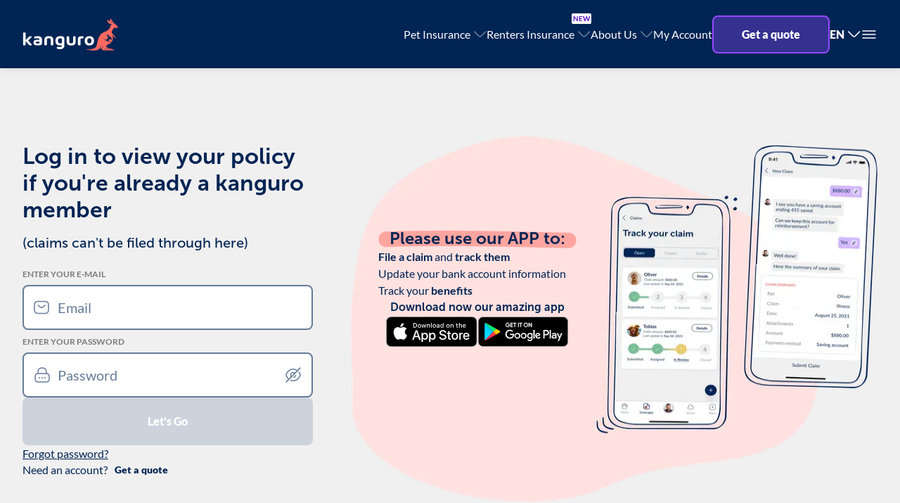

--- FILE ---
content_type: text/html; charset=utf-8
request_url: https://dashboard.kanguroseguro.com/en/login
body_size: 35814
content:
<!DOCTYPE html><html lang="en"><head><meta charSet="utf-8"/><meta name="viewport" content="width=device-width, initial-scale=1.0"/><meta name="color-scheme" content="light only"/><meta name="keywords" content="rated best insurance, renters insurance, pet insurance, insurance, best insurance, bilingual insurance in english and spanish"/><meta name="description" content="Kanguro offers the best affordable insurance. Protect your home, your pets, and your future with personalized and comprehensive  insurance plans. Get a quote today!"/><meta property="og:title" content="Insurance for You and Your Family, pets and renters | Kanguro"/><meta property="og:description" content="Personalized insurance plans that meet your budget: renters, pets, and more! Get a fast quote online and protect what matters most."/><title>Login</title><meta name="next-head-count" content="8"/><link rel="preload" href="/_next/static/css/e9620eb80dea5901.css" as="style"/><link rel="stylesheet" href="/_next/static/css/e9620eb80dea5901.css" data-n-g=""/><noscript data-n-css=""></noscript><script defer="" nomodule="" src="/_next/static/chunks/polyfills-c67a75d1b6f99dc8.js"></script><script id="hs-script-loader-chat" src="//js-na1.hs-scripts.com/22723460.js" type="text/javascript" async="" defer="" data-nscript="beforeInteractive"></script><script src="/_next/static/chunks/webpack-514cd77ee6522d1a.js" defer=""></script><script src="/_next/static/chunks/framework-d557f881247be017.js" defer=""></script><script src="/_next/static/chunks/main-2795d4d196fdf9d5.js" defer=""></script><script src="/_next/static/chunks/pages/_app-2c0fcb52b150473e.js" defer=""></script><script src="/_next/static/chunks/39c1001b-92ad764458eec9ae.js" defer=""></script><script src="/_next/static/chunks/498-8e97619ee1e36e98.js" defer=""></script><script src="/_next/static/chunks/579-a58a38383409c345.js" defer=""></script><script src="/_next/static/chunks/268-b058f6eb7a902ec0.js" defer=""></script><script src="/_next/static/chunks/839-2da36276ef9ed3e1.js" defer=""></script><script src="/_next/static/chunks/117-96ce829d1d4ce8b4.js" defer=""></script><script src="/_next/static/chunks/pages/login-cd0e96425431f917.js" defer=""></script><script src="/_next/static/UBO0OB35jT-XNyKbgDwj2/_buildManifest.js" defer=""></script><script src="/_next/static/UBO0OB35jT-XNyKbgDwj2/_ssgManifest.js" defer=""></script><style data-styled="" data-styled-version="6.0.7">*{scroll-padding-top:97px;margin:0;padding:0;box-sizing:border-box;scroll-behavior:smooth;}/*!sc*/
@media (max-width: 992px){html{font-size:93.75%;}}/*!sc*/
@media (max-width: 720px){html{font-size:87.5%;}}/*!sc*/
body{font-family:Lato,sans-serif;font-weight:400;background-color:#F0F0F0;color:#002454;-webkit-font-smoothing:antialiased;}/*!sc*/
body .hdpi.pac-logo:after,body .hdpi .pac-icon{display:none;}/*!sc*/
body .pac-container{border-radius:8px;border:1px solid #9648FF;padding:8px;}/*!sc*/
body .pac-item,body .pac-item-query{font-family:"Lato";font-weight:700;font-size:1rem;color:#335076;}/*!sc*/
body .pac-item{padding:16px 0px 16px 16px;}/*!sc*/
body .pac-item :first-child{border-top:none;}/*!sc*/
body .pac-item:hover{background:#EADAFF;}/*!sc*/
body .pac-icon-marker{background-position:unset;}/*!sc*/
h1,h2,h3,h4,h5{font-family:MuseoSans,sans-serif;}/*!sc*/
p{line-height:120%;font-family:Lato,sans-serif;}/*!sc*/
small{font-size:0.75rem;line-height:120%;font-family:Lato,sans-serif;}/*!sc*/
h6{font-size:0.75rem;line-height:120%;font-family:Lato,sans-serif;font-weight:300;}/*!sc*/
h5{font-size:1.25rem;line-height:120%;font-weight:500;}/*!sc*/
h4{font-size:1.5rem;line-height:120%;font-weight:700;}/*!sc*/
h3{font-size:2rem;line-height:120%;font-weight:700;}/*!sc*/
h2{font-size:2.5rem;line-height:140%;font-weight:900;}/*!sc*/
h1{font-size:3rem;line-height:140%;font-weight:900;}/*!sc*/
button{cursor:pointer;border:none;}/*!sc*/
a{color:inherit;text-decoration:none;}/*!sc*/
.ReactModal__Body--open,.ReactModal__Html--open{overflow:hidden!important;}/*!sc*/
.react-modal-overlay{background:rgba(0,0,0, 0.6);position:fixed;z-index:9999999;top:0;bottom:0;right:0;left:0;display:flex;align-items:center;justify-content:center;}/*!sc*/
.react-modal-content{background-color:#FFFFFF;position:relative;border:none;border-radius:16px;}/*!sc*/
.react-modal-content:focus-visible{outline:none;}/*!sc*/
data-styled.g1[id="sc-global-kQsQyg1"]{content:"sc-global-kQsQyg1,"}/*!sc*/
.lohZXn svg{cursor:pointer;}/*!sc*/
@media (min-width: 1240px){.lohZXn{display:flex;}}/*!sc*/
data-styled.g6[id="sc-fd996961-0"]{content:"lohZXn,"}/*!sc*/
.bmuxZ{width:300px;position:fixed;transform:translate(-100%, 0px);top:0;left:0;display:flex;flex-direction:column;row-gap:48px;background-color:#002454;height:100%;padding:80px 64px;transition:transform 0.4s;z-index:1000;overflow:auto;}/*!sc*/
.bmuxZ::-webkit-scrollbar{width:3px;border-radius:16px;}/*!sc*/
.bmuxZ::-webkit-scrollbar-thumb{background-color:#CCD3DD;border-radius:16px;}/*!sc*/
@media (min-width: 1240px){.bmuxZ{transform:translate(100%, 0px);right:0;left:unset;}}/*!sc*/
data-styled.g7[id="sc-fd996961-1"]{content:"bmuxZ,"}/*!sc*/
.egLYLU{position:absolute;width:20px;height:20px;top:24px;right:24px;background-color:transparent;}/*!sc*/
data-styled.g8[id="sc-fd996961-2"]{content:"egLYLU,"}/*!sc*/
.ljMaAX{font-family:"Lato";width:100%;font-size:0.875rem;color:#FFFFFF;cursor:pointer;}/*!sc*/
.ljMaAX :hover{font-weight:900;color:#FF6961;}/*!sc*/
.ljMaAX::after{display:flex;content:''!important;top:135px;left:180px;position:absolute;text-transform:uppercase;background-color:#FFFFFF;font-size:0.625rem;color:#5405BE;font-weight:700;border-radius:2px;width:28px;align-items:center;justify-content:center;height:0px;padding:0px;}/*!sc*/
data-styled.g10[id="sc-fd996961-4"]{content:"ljMaAX,"}/*!sc*/
.eYvhmN{display:grid;gap:48px;}/*!sc*/
@media (min-width: 1240px){.eYvhmN{display:none;}}/*!sc*/
data-styled.g11[id="sc-fd996961-5"]{content:"eYvhmN,"}/*!sc*/
.hoCDUC{background-color:#002454;box-shadow:2px 2px 10px rgba(0, 0, 0, 0.08);height:97px;display:flex;align-items:center;width:100%;position:fixed;z-index:99999;max-width:100vw;padding:0 2rem;}/*!sc*/
data-styled.g13[id="sc-1677af8-0"]{content:"hoCDUC,"}/*!sc*/
.eBEjoM{width:100%;margin:0 auto;max-width:1225px;display:flex;align-items:center;justify-content:space-between;}/*!sc*/
data-styled.g14[id="sc-1677af8-1"]{content:"eBEjoM,"}/*!sc*/
.brWOJZ{column-gap:48px;position:relative;}/*!sc*/
.brWOJZ nav{display:none;}/*!sc*/
@media (min-width: 1240px){.brWOJZ{display:flex;}.brWOJZ nav{display:flex;column-gap:32px;align-items:center;}}/*!sc*/
data-styled.g15[id="sc-1677af8-2"]{content:"brWOJZ,"}/*!sc*/
.krRmxL{display:flex;align-items:center;gap:32px;}/*!sc*/
data-styled.g16[id="sc-1677af8-3"]{content:"krRmxL,"}/*!sc*/
.ciVnXG{background-color:transparent;border-radius:8px;border:2px solid #9648FF;padding:13px 40px;color:#FFFFFF;text-align:center;font-weight:900;font-family:"Lato",sans-serif;animation:dWSmeN 1s cubic-bezier(0, 0, 0.2, 1) infinite;}/*!sc*/
.ciVnXG :hover{background-color:#335076;}/*!sc*/
data-styled.g18[id="sc-1677af8-5"]{content:"ciVnXG,"}/*!sc*/
.fAzNAI{font-family:"Lato";font-size:1rem;color:#FFFFFF;cursor:pointer;}/*!sc*/
.fAzNAI :hover{font-weight:900;color:#FF6961;}/*!sc*/
data-styled.g27[id="sc-1677af8-14"]{content:"fAzNAI,"}/*!sc*/
@media (min-width: 1080px){.bfoofm{display:none;}}/*!sc*/
data-styled.g28[id="sc-1677af8-15"]{content:"bfoofm,"}/*!sc*/
.gvZfLR{display:none;}/*!sc*/
@media (min-width: 1080px){.gvZfLR{display:flex;}}/*!sc*/
data-styled.g29[id="sc-1677af8-16"]{content:"gvZfLR,"}/*!sc*/
.fONPHR{display:flex;flex-direction:column;background-color:#CCD3DD;border-radius:16px;max-width:710px;width:100%;}/*!sc*/
data-styled.g30[id="sc-d03f571c-0"]{content:"fONPHR,"}/*!sc*/
.hOVYts{margin-left:8px;min-width:20px;transition:0.5s;}/*!sc*/
[data-state="open"] .hOVYts{transform:rotate(180deg);}/*!sc*/
data-styled.g31[id="sc-d03f571c-1"]{content:"hOVYts,"}/*!sc*/
.inJNZm{padding:16px;}/*!sc*/
data-styled.g32[id="sc-d03f571c-2"]{content:"inJNZm,"}/*!sc*/
.fMXphN{font-family:"MuseoSans",sans-serif;text-align:left;font-weight:700;font-size:1.25rem;color:#002454;background-color:transparent;width:100%;display:flex;justify-content:space-between;align-items:center;}/*!sc*/
data-styled.g33[id="sc-d03f571c-3"]{content:"fMXphN,"}/*!sc*/
.jLjxcP{display:flex;gap:24px;}/*!sc*/
data-styled.g34[id="sc-d03f571c-4"]{content:"jLjxcP,"}/*!sc*/
.fiJrHd{overflow:hidden;}/*!sc*/
.fiJrHd[data-state="open"]{animation:iifOJv 300ms ease-out forwards;}/*!sc*/
.fiJrHd[data-state="closed"]{animation:cZPNBL 300ms ease-out forwards;}/*!sc*/
data-styled.g35[id="sc-d03f571c-5"]{content:"fiJrHd,"}/*!sc*/
.kwsumD>h3>button>div{position:relative;}/*!sc*/
.kwsumD>h3>button>div::after{display:flex;content:''!important;top:-5px;right:-40px;position:absolute;text-transform:uppercase;background-color:#FFFFFF;font-size:0.625rem;color:#5405BE;font-weight:700;border-radius:2px;width:25px;align-items:center;justify-content:center;height:0px;padding:0px;}/*!sc*/
.bfDrAU>h3>button>div{position:relative;}/*!sc*/
.bfDrAU>h3>button>div::after{display:flex;content:'new'!important;top:-5px;right:-40px;position:absolute;text-transform:uppercase;background-color:#FFFFFF;font-size:0.625rem;color:#5405BE;font-weight:700;border-radius:2px;width:25px;align-items:center;justify-content:center;height:14px;padding:2px;}/*!sc*/
data-styled.g37[id="sc-eaf84ff7-0"]{content:"kwsumD,bfDrAU,"}/*!sc*/
.drVhQR{display:flex;flex-direction:column;gap:48px;}/*!sc*/
.drVhQR div{display:flex;flex-direction:column;background:none;font-family:"Lato";font-weight:400;color:#FFFFFF;}/*!sc*/
.drVhQR div div :hover{font-weight:900;color:#FF6961;}/*!sc*/
.drVhQR div [data-state="open"] div{color:#FF6961;font-weight:900;}/*!sc*/
.drVhQR div h3{padding:0;}/*!sc*/
.drVhQR div h3 button{color:#FFFFFF;font-size:0.875rem;}/*!sc*/
.drVhQR div h3 button div{gap:0;}/*!sc*/
.drVhQR div h3 button svg>path{fill:#667C98;}/*!sc*/
.drVhQR div div>a{padding-top:24px;font-family:"Lato";font-size:0.875rem;display:flex;flex-direction:column;}/*!sc*/
.drVhQR div div>a :hover{font-weight:900;}/*!sc*/
@media (min-width: 1240px){.drVhQR{display:none;}}/*!sc*/
data-styled.g38[id="sc-eaf84ff7-1"]{content:"drVhQR,"}/*!sc*/
.kZXWuF div [data-state="open"]{color:#FF6961;font-weight:900;}/*!sc*/
.kZXWuF div [data-state="open"] div{color:#FF6961;font-weight:900;}/*!sc*/
data-styled.g39[id="sc-696e9148-0"]{content:"kZXWuF,kAVvy,"}/*!sc*/
.gvJLHI{background-color:transparent;font-family:"Lato",sans-serif;font-size:1rem;display:flex;align-items:center;gap:8px;position:relative;color:#FFFFFF;text-transform:none;cursor:pointer;font-weight:400;color:#FFFFFF;}/*!sc*/
.gvJLHI svg,.gvJLHI svg path{fill:#667C98;margin-left:5px;transition:transform 300ms;}/*!sc*/
.gvJLHI[data-state="open"]{font-weight:900;color:#FF6961;}/*!sc*/
.gvJLHI[data-state="open"] svg{transform:rotate(180deg);}/*!sc*/
.gvJLHI :hover{font-weight:900;color:#FF6961;}/*!sc*/
.gvJLHI::after{display:flex;content:''!important;top:-18px;right:-1px;position:absolute;text-transform:uppercase;background-color:#FFFFFF;font-size:0.625rem;color:#5405BE;font-weight:700;border-radius:2px;width:28px;align-items:center;justify-content:center;height:0px;padding:0px;}/*!sc*/
.DDVcx{background-color:transparent;font-family:"Lato",sans-serif;font-size:1rem;display:flex;align-items:center;gap:8px;position:relative;color:#FFFFFF;text-transform:none;cursor:pointer;font-weight:400;color:#FFFFFF;}/*!sc*/
.DDVcx svg,.DDVcx svg path{fill:#667C98;margin-left:5px;transition:transform 300ms;}/*!sc*/
.DDVcx[data-state="open"]{font-weight:900;color:#FF6961;}/*!sc*/
.DDVcx[data-state="open"] svg{transform:rotate(180deg);}/*!sc*/
.DDVcx :hover{font-weight:900;color:#FF6961;}/*!sc*/
.DDVcx::after{display:flex;content:'new'!important;top:-18px;right:-1px;position:absolute;text-transform:uppercase;background-color:#FFFFFF;font-size:0.625rem;color:#5405BE;font-weight:700;border-radius:2px;width:28px;align-items:center;justify-content:center;height:15px;padding:1px;}/*!sc*/
.fjghyY{background-color:transparent;font-family:"Lato",sans-serif;font-size:1rem;display:flex;align-items:center;gap:8px;position:relative;color:#FFFFFF;text-transform:uppercase;cursor:pointer;font-weight:900;color:#FFFFFF;}/*!sc*/
.fjghyY svg,.fjghyY svg path{fill:#FFFFFF;margin-left:5px;transition:transform 300ms;}/*!sc*/
.fjghyY[data-state="open"]{font-weight:900;color:#FF6961;}/*!sc*/
.fjghyY[data-state="open"] svg{transform:rotate(180deg);}/*!sc*/
.fjghyY :hover{font-weight:900;color:#FF6961;}/*!sc*/
.fjghyY::after{display:flex;content:''!important;top:-18px;right:-1px;position:absolute;text-transform:uppercase;background-color:#FFFFFF;font-size:0.625rem;color:#5405BE;font-weight:700;border-radius:2px;width:28px;align-items:center;justify-content:center;height:0px;padding:0px;}/*!sc*/
data-styled.g40[id="sc-696e9148-1"]{content:"gvJLHI,DDVcx,fjghyY,"}/*!sc*/
.cPNMhP{height:auto;background-color:#FFFFFF;border-radius:0px 0px 8px 8px;padding:24px;box-shadow:10px 10px 27px -27px rgba(66, 66, 66, 1);display:flex;flex-direction:column;}/*!sc*/
.cPNMhP[data-state="open"]{animation-fill-mode:forwards;animation-timing-function:cubic-bezier(0.16, 1, 0.3, 1);animation-name:jMMMbo;will-change:transform,opacity;animation-duration:1s;}/*!sc*/
data-styled.g41[id="sc-696e9148-2"]{content:"cPNMhP,"}/*!sc*/
.bozdPg{height:64px;display:flex;align-items:center;position:relative;}/*!sc*/
.bozdPg svg{position:absolute;}/*!sc*/
.bozdPg svg path{stroke:#667C98;}/*!sc*/
.bozdPg svg:nth-of-type(1){left:16px;}/*!sc*/
.bozdPg svg:nth-of-type(3){right:16px;}/*!sc*/
.bozdPg input{width:100%;height:100%;border-radius:8px;border-width:2px;outline:none;font-family:"Lato",sans-serif;font-size:1.25rem;}/*!sc*/
.bozdPg input[type="text"]{padding:16px;}/*!sc*/
.bozdPg input[type="currency"]{padding:16px;}/*!sc*/
.bozdPg input[type="file"]{padding:0.8rem 48px;cursor:pointer;background:transparent;border:none;font-weight:500;color:#002454;}/*!sc*/
.bozdPg input[type="file"]::placeholder{color:#7A7A7A;font-style:italic;}/*!sc*/
.bozdPg input[type="file"]::-webkit-file-upload-button{display:none;}/*!sc*/
.bozdPg input[type="file"]::file-selector-button{display:none;}/*!sc*/
data-styled.g46[id="sc-c9049b7c-1"]{content:"bozdPg,"}/*!sc*/
.dGnniF{cursor:pointer;right:16px;}/*!sc*/
data-styled.g50[id="sc-c9049b7c-5"]{content:"dGnniF,"}/*!sc*/
.bHGBRa{display:flex;align-items:center;column-gap:10px;justify-content:center;border-radius:8px;font-weight:900;font-family:"Lato",sans-serif;padding:22px 40px;background-color:#002454;color:#FFFFFF;background-color:#CCD3DD;}/*!sc*/
.bHGBRa :hover{background-image:url("/assets/images/components/primary-button-blob.svg");background-size:contain;background-repeat:no-repeat;background-position:center;}/*!sc*/
.bHGBRa :hover{background-image:none;}/*!sc*/
data-styled.g54[id="sc-b9b8a0f8-0"]{content:"bHGBRa,"}/*!sc*/
@keyframes iifOJv{from{height:0;}to{height:var(--radix-accordion-content-height);}}/*!sc*/
data-styled.g60[id="sc-keyframes-iifOJv"]{content:"iifOJv,"}/*!sc*/
@keyframes cZPNBL{from{height:var(--radix-accordion-content-height);}to{height:0;}}/*!sc*/
data-styled.g61[id="sc-keyframes-cZPNBL"]{content:"cZPNBL,"}/*!sc*/
@keyframes dWSmeN{0%{background-color:#002454;}50%{background-color:#9648FF;}100%{background-color:#002454;}}/*!sc*/
data-styled.g62[id="sc-keyframes-dWSmeN"]{content:"dWSmeN,"}/*!sc*/
@keyframes jMMMbo{0%{opacity:0;transform:translateY(-2px);}100%{opacity:1;transform:translateY(0);}}/*!sc*/
data-styled.g63[id="sc-keyframes-jMMMbo"]{content:"jMMMbo,"}/*!sc*/
</style></head><body><div id="__next"><noscript><iframe src="https://www.googletagmanager.com/ns.html?id=GTM-PR5FLFZ" height="0" width="0" style="display:none;visibility:hidden"></iframe></noscript><header class="sc-1677af8-0 hoCDUC"><div class="sc-1677af8-1 eBEjoM"><div class="sc-1677af8-15 bfoofm"><div class="sc-fd996961-0 lohZXn"><svg xmlns="http://www.w3.org/2000/svg" width="24" height="24" fill="none" aria-label="open side menu"><path fill="#fff" d="M21 7.75H3c-.41 0-.75-.34-.75-.75s.34-.75.75-.75h18c.41 0 .75.34.75.75s-.34.75-.75.75M21 12.75H3c-.41 0-.75-.34-.75-.75s.34-.75.75-.75h18c.41 0 .75.34.75.75s-.34.75-.75.75M21 17.75H3c-.41 0-.75-.34-.75-.75s.34-.75.75-.75h18c.41 0 .75.34.75.75s-.34.75-.75.75"></path></svg><div class="sc-fd996961-1 bmuxZ"><button aria-label="close side menu" class="sc-fd996961-2 egLYLU"><svg xmlns="http://www.w3.org/2000/svg" width="16" height="16" fill="none"><path fill="#F0F0F0" d="M15.198 2.4 2.4 15.198a1.14 1.14 0 0 1-1.6 0 1.14 1.14 0 0 1 0-1.6L13.599.8a1.14 1.14 0 0 1 1.6 0 1.14 1.14 0 0 1 0 1.6"></path><path fill="#F0F0F0" d="M15.198 15.2a1.14 1.14 0 0 1-1.6 0L.8 2.401a1.14 1.14 0 0 1 0-1.6 1.14 1.14 0 0 1 1.6 0l12.798 12.8a1.14 1.14 0 0 1 0 1.6"></path></svg></button><div class="sc-eaf84ff7-1 drVhQR"><div data-state="closed" variant="primary" class="sc-d03f571c-0 fONPHR sc-eaf84ff7-0 kwsumD"><h3 data-state="closed" class="sc-d03f571c-2 inJNZm"><button type="button" aria-controls="radix-:R5abm:" aria-expanded="false" data-state="closed" id="radix-:R1abm:" class="sc-d03f571c-3 fMXphN" data-radix-collection-item=""><div class="sc-d03f571c-4 jLjxcP">Pet Insurance</div><svg xmlns="http://www.w3.org/2000/svg" width="18" height="9" fill="none" class="sc-d03f571c-1 hOVYts"><path fill="#002454" d="M8.668 8.799c-.7 0-1.4-.27-1.93-.8l-6.52-6.52a.754.754 0 0 1 0-1.06c.29-.29.77-.29 1.06 0l6.52 6.52c.48.48 1.26.48 1.74 0l6.52-6.52c.29-.29.77-.29 1.06 0 .29.29.29.77 0 1.06l-6.52 6.52c-.53.53-1.23.8-1.93.8"></path></svg></button></h3><div data-state="closed" id="radix-:R5abm:" hidden="" role="region" aria-labelledby="radix-:R1abm:" class="sc-d03f571c-5 fiJrHd" style="--radix-accordion-content-height:var(--radix-collapsible-content-height);--radix-accordion-content-width:var(--radix-collapsible-content-width)"></div></div><div data-state="closed" variant="primary" class="sc-d03f571c-0 fONPHR sc-eaf84ff7-0 bfDrAU"><h3 data-state="closed" class="sc-d03f571c-2 inJNZm"><button type="button" aria-controls="radix-:R6abm:" aria-expanded="false" data-state="closed" id="radix-:R2abm:" class="sc-d03f571c-3 fMXphN" data-radix-collection-item=""><div class="sc-d03f571c-4 jLjxcP">Renters Insurance</div><svg xmlns="http://www.w3.org/2000/svg" width="18" height="9" fill="none" class="sc-d03f571c-1 hOVYts"><path fill="#002454" d="M8.668 8.799c-.7 0-1.4-.27-1.93-.8l-6.52-6.52a.754.754 0 0 1 0-1.06c.29-.29.77-.29 1.06 0l6.52 6.52c.48.48 1.26.48 1.74 0l6.52-6.52c.29-.29.77-.29 1.06 0 .29.29.29.77 0 1.06l-6.52 6.52c-.53.53-1.23.8-1.93.8"></path></svg></button></h3><div data-state="closed" id="radix-:R6abm:" hidden="" role="region" aria-labelledby="radix-:R2abm:" class="sc-d03f571c-5 fiJrHd" style="--radix-accordion-content-height:var(--radix-collapsible-content-height);--radix-accordion-content-width:var(--radix-collapsible-content-width)"></div></div><div data-state="closed" variant="primary" class="sc-d03f571c-0 fONPHR sc-eaf84ff7-0 kwsumD"><h3 data-state="closed" class="sc-d03f571c-2 inJNZm"><button type="button" aria-controls="radix-:R7abm:" aria-expanded="false" data-state="closed" id="radix-:R3abm:" class="sc-d03f571c-3 fMXphN" data-radix-collection-item=""><div class="sc-d03f571c-4 jLjxcP">About Us</div><svg xmlns="http://www.w3.org/2000/svg" width="18" height="9" fill="none" class="sc-d03f571c-1 hOVYts"><path fill="#002454" d="M8.668 8.799c-.7 0-1.4-.27-1.93-.8l-6.52-6.52a.754.754 0 0 1 0-1.06c.29-.29.77-.29 1.06 0l6.52 6.52c.48.48 1.26.48 1.74 0l6.52-6.52c.29-.29.77-.29 1.06 0 .29.29.29.77 0 1.06l-6.52 6.52c-.53.53-1.23.8-1.93.8"></path></svg></button></h3><div data-state="closed" id="radix-:R7abm:" hidden="" role="region" aria-labelledby="radix-:R3abm:" class="sc-d03f571c-5 fiJrHd" style="--radix-accordion-content-height:var(--radix-collapsible-content-height);--radix-accordion-content-width:var(--radix-collapsible-content-width)"></div></div></div><a href="https://www.kanguroseguro.com/en/blog" class="sc-fd996961-4 ljMaAX">Blog</a><a href="https://www.kanguroseguro.com/en/partnership" class="sc-fd996961-4 ljMaAX">Partnership</a><a href="https://www.kanguroseguro.com/en/faq" class="sc-fd996961-4 ljMaAX">F.A.Q</a><a href="https://www.kanguroseguro.com/en/contact-us" class="sc-fd996961-4 ljMaAX">Contact us</a><div class="sc-fd996961-5 eYvhmN"><a href="https://dashboard.kanguroseguro.com/en/login" class="sc-fd996961-4 ljMaAX">My Account</a></div><div class="sc-fd996961-5 eYvhmN"><a href="https://www.kanguroseguro.com/en/select-product" class="sc-1677af8-5 ciVnXG">Get a quote</a></div></div></div></div><a href="https://dashboard.kanguroseguro.com/en/"><svg xmlns="http://www.w3.org/2000/svg" width="137" height="46" fill="none"><g clip-path="url(#logo-horizontal_svg__a)"><path fill="#fff" d="M12.074 38.431h-1.149c-.755 0-1.345-.206-1.687-.64l-4.86-5.628v5.063c0 .771-.43 1.2-1.2 1.2H1.95c-.771 0-1.201-.429-1.201-1.2V21.354c0-.77.43-1.2 1.2-1.2h1.227c.772 0 1.201.43 1.201 1.2v9.672l4.845-4.841c.341-.404.916-.59 1.671-.59h1.046c1.123 0 1.578.616.952 1.278L8.1 31.558l4.964 5.575c.564.709.109 1.298-.989 1.298M27.772 30.374v4.308c0 2.715-1.242 3.744-4.047 3.744h-2.966c-3.188 0-5.134-.848-5.134-3.915 0-3.082 1.962-3.93 5.134-3.93h3.385v-.207c0-1.438-1.138-2.064-3.043-2.064-.942 0-2.153.155-3.37.404-.822.155-1.32-.223-1.32-1.055v-.481c0-.72.404-1.19 1.253-1.355 1.423-.3 2.81-.456 3.96-.456 3.535-.005 6.148 1.5 6.148 5.007M24.14 34.5v-1.32H20.94c-1.578 0-1.91.368-1.91 1.33 0 .952.327 1.319 1.895 1.319h1.904c1.129 0 1.31-.455 1.31-1.33M43.87 31.408v5.823c0 .771-.43 1.2-1.201 1.2h-1.227c-.771 0-1.2-.429-1.2-1.2v-5.875c0-2.296-.84-2.937-2.796-2.937s-2.794.641-2.794 2.937v5.875c0 .771-.43 1.2-1.201 1.2h-1.227c-.771 0-1.2-.429-1.2-1.2v-5.823c0-4.686 2.365-6.046 6.428-6.046s6.418 1.36 6.418 6.046M59.56 29.464v9.397c0 3.46-2.717 5.026-6.231 5.026-1.113 0-2.314-.155-3.525-.47-.694-.17-1.02-.642-1.02-1.345v-.48c0-.849.497-1.227 1.33-1.045 1.005.222 1.947.367 2.821.367 1.765 0 2.992-.59 2.992-2.048v-.274c-.642.051-1.253.077-1.827.077-4.57 0-7.288-1.67-7.288-6.645 0-4.976 2.718-6.657 7.288-6.657 3.814-.005 5.46 1.17 5.46 4.096m-3.633 6.004v-5.456c0-1.07-.207-1.593-2.076-1.593-2.39 0-3.41.9-3.41 3.604 0 2.7 1.02 3.59 3.447 3.59.59-.005 1.268-.057 2.039-.145M73.195 25.6h1.226c.771 0 1.201.43 1.201 1.2v5.823c0 4.686-2.365 6.046-6.428 6.046s-6.428-1.355-6.428-6.045V26.8c0-.77.43-1.2 1.2-1.2h1.227c.771 0 1.2.43 1.2 1.2v5.875c0 2.297.834 2.938 2.796 2.938 1.961 0 2.795-.642 2.795-2.938V26.8c.01-.77.44-1.2 1.21-1.2M86.737 26.67v.756c0 .77-.456 1.2-1.32 1.215-2.743.042-2.862.274-2.862 1.252v7.333c0 .771-.43 1.2-1.201 1.2H80.06c-.771 0-1.2-.429-1.2-1.2v-7.855c0-2.99 1.07-3.796 6.598-3.89.834-.015 1.279.404 1.279 1.19M88.484 32.018c0-4.24 2.34-6.656 6.61-6.656 4.27 0 6.609 2.416 6.609 6.656 0 4.23-2.34 6.646-6.61 6.646-4.27 0-6.609-2.415-6.609-6.646m9.54 0c0-2.534-.969-3.604-2.925-3.604-1.957 0-2.924 1.07-2.924 3.604 0 2.509.968 3.59 2.924 3.59s2.924-1.081 2.924-3.59"></path><path fill="#FF6961" d="m129.794 6.49-4.57-5.905a.235.235 0 0 0-.393.036c-.29.564-.771 1.83-.217 3.268l5.18 2.602M135.584 12.22l-2.365-2.673a11.017 11.017 0 0 0-3.313-2.544l-9.01-4.526c-.192-.098-.42.037-.425.243-.01 1.35.528 5.327 7.251 5.498-.626-.015-1.506.9-1.827 1.298-.802.988-.874 2.245-1.309 3.377-.425 1.107-1.315 2.074-2.184 2.896-2.008 1.899-2.319 2.08-4.897 3.15 0 0-.31.145-.755.357a15.952 15.952 0 0 0-2.686 1.334c-1.662 1.04-3.126 2.395-4.187 4.013-2.588 3.952-3.24 9.511-4.364 13.799-.926 3.547-4.14 6.076-15.035 5.482-.217-.01-.264.284-.052.33 10.041 2.245 17.665 2.421 19.782-2.11.098-.253.196-.506.29-.765.409-1.096.74-2.115 1.014-3.067.14.073.285.14.445.197-.015.051-.031.103-.046.16a50.836 50.836 0 0 1-1.098 3.098c-.31.9-.108 1.33.787 1.386.062.005.135.005.207.005l1.993-.02c-.078.212-.15.424-.233.636-.388 1.174-.14 1.737.988 1.81.083.01.166.01.259.01h15.553c.016-.036.016-.041.036-.078l-.512-.475a6.982 6.982 0 0 0-4.813-1.893h-.192c-2.66.046-8.804.972-7.867 0 .01-.016.021-.026.031-.042 0 0 6.04-.056 6.045-.062l-.466-.418c-.993-.9-2.235-1.345-3.731-1.345h-.15c-.109 0-.223.005-.342.01a17.828 17.828 0 0 0 1.931-3.765c2.836-.62 5.217-2.172 6.676-4.24-.978.64-3.638.361-6.506-.776-3.343-1.324-5.693-3.3-5.253-4.412a.746.746 0 0 1 .161-.248c0 .864 1.283 2.084 3.234 3.155.15-.124.347-.29.606-.523.683-.62 1.465-1.412 1.806-2.027.078-.14.15-.284.218-.43.103-.227.191-.465.269-.708.026-.062.051-.114.077-.17a.59.59 0 0 1 .042-.078 2.88 2.88 0 0 1 .279-.445c.15-.196.321-.357.502-.48-.026.015-.057.03-.083.046-2.722-.114-2.95-1.81-2.945-2.39 0-.093.099-.15.176-.108l3.815 1.97c.088.047.171.093.254.145.284-.005.605.026.957.145.673.269 1.196.812 1.496 1.469.062.14.129.274.202.403.279.512.636.972 1.045 1.391.021.02.036.057.031.088-.046.595-.393.926-1.107.92a2.6 2.6 0 0 1-1.206-.33 2.163 2.163 0 0 1-.119-.062c-.042-.021-.078-.042-.119-.057-.062-.042-.166-.062-.233-.083a1.931 1.931 0 0 0-.233-.052 1.147 1.147 0 0 0-.44.016c-.751.186-1.382 1.246-1.413 1.98-.01.254.057.694.233 1.004 2.236.574 4.114.533 4.736-.098.553-.559.75-1.541.91-2.291.332-1.542.332-3.233-.134-4.748-.104-.331-.373-1.195-.704-1.36.43.217.207.067.6.284.083.047.171.093.254.145 1.718 1.04 3.054 2.813 4.436 4.246.088.088.165.181.238.269l.062.078c.041.051.124.02.119-.047-.005-.026-.005-.052-.011-.078-.103-1.034-.942-2.063-1.511-2.88-.952-1.37-2.096-2.483-3.292-3.63-.45-.435-1.009-.813-1.257-1.402-.709-1.681.051-3.326.952-4.769l.057-.093.057-.093-.021.02c.13-.227.259-.454.399-.677.171-.269.367-.532.528-.806.15-.26.377-.512.621-.694.103-.077.217-.15.331-.212.963-.455 3.012-.372 3.913-.082a.996.996 0 0 0 1.169-.44l.435-.76c.021-.098.011-.217-.062-.3m-20.651 27.515a56.03 56.03 0 0 1-.605 1.877c-.684.02-1.051-.052-.772-.336a15.661 15.661 0 0 0 1.527-2.069 9.453 9.453 0 0 1-.15.527m8.763-14.155-2.319-1.293c-.01-.006-.016-.01-.016-.021-.222-.678-.015-1.267.13-1.567a.15.15 0 0 1 .253-.02l1.998 2.849c.026.03-.01.072-.046.052"></path></g><defs><clipPath id="logo-horizontal_svg__a"><path fill="#fff" d="M.5 0h136v46H.5z"></path></clipPath></defs></svg></a><div class="sc-1677af8-3 krRmxL"><div class="sc-1677af8-2 brWOJZ"><nav><button type="button" id="petInsuranceCategory" aria-haspopup="menu" aria-expanded="false" data-state="closed" islanguageselector="false" value="petInsuranceCategory" class="sc-696e9148-1 gvJLHI">Pet Insurance<!-- --> <svg xmlns="http://www.w3.org/2000/svg" width="18" height="9" fill="none"><path fill="#002454" d="M8.668 8.799c-.7 0-1.4-.27-1.93-.8l-6.52-6.52a.754.754 0 0 1 0-1.06c.29-.29.77-.29 1.06 0l6.52 6.52c.48.48 1.26.48 1.74 0l6.52-6.52c.29-.29.77-.29 1.06 0 .29.29.29.77 0 1.06l-6.52 6.52c-.53.53-1.23.8-1.93.8"></path></svg></button><button type="button" id="rentersInsuranceCategory" aria-haspopup="menu" aria-expanded="false" data-state="closed" islanguageselector="false" value="rentersInsuranceCategory" tag="new" class="sc-696e9148-1 DDVcx">Renters Insurance<!-- --> <svg xmlns="http://www.w3.org/2000/svg" width="18" height="9" fill="none"><path fill="#002454" d="M8.668 8.799c-.7 0-1.4-.27-1.93-.8l-6.52-6.52a.754.754 0 0 1 0-1.06c.29-.29.77-.29 1.06 0l6.52 6.52c.48.48 1.26.48 1.74 0l6.52-6.52c.29-.29.77-.29 1.06 0 .29.29.29.77 0 1.06l-6.52 6.52c-.53.53-1.23.8-1.93.8"></path></svg></button><button type="button" id="aboutUs" aria-haspopup="menu" aria-expanded="false" data-state="closed" islanguageselector="false" value="aboutUs" class="sc-696e9148-1 gvJLHI">About Us<!-- --> <svg xmlns="http://www.w3.org/2000/svg" width="18" height="9" fill="none"><path fill="#002454" d="M8.668 8.799c-.7 0-1.4-.27-1.93-.8l-6.52-6.52a.754.754 0 0 1 0-1.06c.29-.29.77-.29 1.06 0l6.52 6.52c.48.48 1.26.48 1.74 0l6.52-6.52c.29-.29.77-.29 1.06 0 .29.29.29.77 0 1.06l-6.52 6.52c-.53.53-1.23.8-1.93.8"></path></svg></button><a href="https://dashboard.kanguroseguro.com/en/login" class="sc-1677af8-14 fAzNAI">My Account</a><a href="https://www.kanguroseguro.com/en/select-product" class="sc-1677af8-5 ciVnXG">Get a quote</a></nav><button type="button" id="En" aria-haspopup="menu" aria-expanded="false" data-state="closed" islanguageselector="true" value="languageSelector" class="sc-696e9148-1 fjghyY">En<!-- --> <svg xmlns="http://www.w3.org/2000/svg" width="18" height="9" fill="none"><path fill="#002454" d="M8.668 8.799c-.7 0-1.4-.27-1.93-.8l-6.52-6.52a.754.754 0 0 1 0-1.06c.29-.29.77-.29 1.06 0l6.52 6.52c.48.48 1.26.48 1.74 0l6.52-6.52c.29-.29.77-.29 1.06 0 .29.29.29.77 0 1.06l-6.52 6.52c-.53.53-1.23.8-1.93.8"></path></svg></button></div><div class="sc-1677af8-16 gvZfLR"><div class="sc-fd996961-0 lohZXn"><svg xmlns="http://www.w3.org/2000/svg" width="24" height="24" fill="none" aria-label="open side menu"><path fill="#fff" d="M21 7.75H3c-.41 0-.75-.34-.75-.75s.34-.75.75-.75h18c.41 0 .75.34.75.75s-.34.75-.75.75M21 12.75H3c-.41 0-.75-.34-.75-.75s.34-.75.75-.75h18c.41 0 .75.34.75.75s-.34.75-.75.75M21 17.75H3c-.41 0-.75-.34-.75-.75s.34-.75.75-.75h18c.41 0 .75.34.75.75s-.34.75-.75.75"></path></svg><div class="sc-fd996961-1 bmuxZ"><button aria-label="close side menu" class="sc-fd996961-2 egLYLU"><svg xmlns="http://www.w3.org/2000/svg" width="16" height="16" fill="none"><path fill="#F0F0F0" d="M15.198 2.4 2.4 15.198a1.14 1.14 0 0 1-1.6 0 1.14 1.14 0 0 1 0-1.6L13.599.8a1.14 1.14 0 0 1 1.6 0 1.14 1.14 0 0 1 0 1.6"></path><path fill="#F0F0F0" d="M15.198 15.2a1.14 1.14 0 0 1-1.6 0L.8 2.401a1.14 1.14 0 0 1 0-1.6 1.14 1.14 0 0 1 1.6 0l12.798 12.8a1.14 1.14 0 0 1 0 1.6"></path></svg></button><div class="sc-eaf84ff7-1 drVhQR"><div data-state="closed" variant="primary" class="sc-d03f571c-0 fONPHR sc-eaf84ff7-0 kwsumD"><h3 data-state="closed" class="sc-d03f571c-2 inJNZm"><button type="button" aria-controls="radix-:Rlarm:" aria-expanded="false" data-state="closed" id="radix-:R5arm:" class="sc-d03f571c-3 fMXphN" data-radix-collection-item=""><div class="sc-d03f571c-4 jLjxcP">Pet Insurance</div><svg xmlns="http://www.w3.org/2000/svg" width="18" height="9" fill="none" class="sc-d03f571c-1 hOVYts"><path fill="#002454" d="M8.668 8.799c-.7 0-1.4-.27-1.93-.8l-6.52-6.52a.754.754 0 0 1 0-1.06c.29-.29.77-.29 1.06 0l6.52 6.52c.48.48 1.26.48 1.74 0l6.52-6.52c.29-.29.77-.29 1.06 0 .29.29.29.77 0 1.06l-6.52 6.52c-.53.53-1.23.8-1.93.8"></path></svg></button></h3><div data-state="closed" id="radix-:Rlarm:" hidden="" role="region" aria-labelledby="radix-:R5arm:" class="sc-d03f571c-5 fiJrHd" style="--radix-accordion-content-height:var(--radix-collapsible-content-height);--radix-accordion-content-width:var(--radix-collapsible-content-width)"></div></div><div data-state="closed" variant="primary" class="sc-d03f571c-0 fONPHR sc-eaf84ff7-0 bfDrAU"><h3 data-state="closed" class="sc-d03f571c-2 inJNZm"><button type="button" aria-controls="radix-:Rparm:" aria-expanded="false" data-state="closed" id="radix-:R9arm:" class="sc-d03f571c-3 fMXphN" data-radix-collection-item=""><div class="sc-d03f571c-4 jLjxcP">Renters Insurance</div><svg xmlns="http://www.w3.org/2000/svg" width="18" height="9" fill="none" class="sc-d03f571c-1 hOVYts"><path fill="#002454" d="M8.668 8.799c-.7 0-1.4-.27-1.93-.8l-6.52-6.52a.754.754 0 0 1 0-1.06c.29-.29.77-.29 1.06 0l6.52 6.52c.48.48 1.26.48 1.74 0l6.52-6.52c.29-.29.77-.29 1.06 0 .29.29.29.77 0 1.06l-6.52 6.52c-.53.53-1.23.8-1.93.8"></path></svg></button></h3><div data-state="closed" id="radix-:Rparm:" hidden="" role="region" aria-labelledby="radix-:R9arm:" class="sc-d03f571c-5 fiJrHd" style="--radix-accordion-content-height:var(--radix-collapsible-content-height);--radix-accordion-content-width:var(--radix-collapsible-content-width)"></div></div><div data-state="closed" variant="primary" class="sc-d03f571c-0 fONPHR sc-eaf84ff7-0 kwsumD"><h3 data-state="closed" class="sc-d03f571c-2 inJNZm"><button type="button" aria-controls="radix-:Rtarm:" aria-expanded="false" data-state="closed" id="radix-:Rdarm:" class="sc-d03f571c-3 fMXphN" data-radix-collection-item=""><div class="sc-d03f571c-4 jLjxcP">About Us</div><svg xmlns="http://www.w3.org/2000/svg" width="18" height="9" fill="none" class="sc-d03f571c-1 hOVYts"><path fill="#002454" d="M8.668 8.799c-.7 0-1.4-.27-1.93-.8l-6.52-6.52a.754.754 0 0 1 0-1.06c.29-.29.77-.29 1.06 0l6.52 6.52c.48.48 1.26.48 1.74 0l6.52-6.52c.29-.29.77-.29 1.06 0 .29.29.29.77 0 1.06l-6.52 6.52c-.53.53-1.23.8-1.93.8"></path></svg></button></h3><div data-state="closed" id="radix-:Rtarm:" hidden="" role="region" aria-labelledby="radix-:Rdarm:" class="sc-d03f571c-5 fiJrHd" style="--radix-accordion-content-height:var(--radix-collapsible-content-height);--radix-accordion-content-width:var(--radix-collapsible-content-width)"></div></div></div><a href="https://www.kanguroseguro.com/en/blog" class="sc-fd996961-4 ljMaAX">Blog</a><a href="https://www.kanguroseguro.com/en/partnership" class="sc-fd996961-4 ljMaAX">Partnership</a><a href="https://www.kanguroseguro.com/en/faq" class="sc-fd996961-4 ljMaAX">F.A.Q</a><a href="https://www.kanguroseguro.com/en/contact-us" class="sc-fd996961-4 ljMaAX">Contact us</a><div class="sc-fd996961-5 eYvhmN"><a href="https://dashboard.kanguroseguro.com/en/login" class="sc-fd996961-4 ljMaAX">My Account</a></div><div class="sc-fd996961-5 eYvhmN"><a href="https://www.kanguroseguro.com/en/select-product" class="sc-1677af8-5 ciVnXG">Get a quote</a></div></div></div></div></div></div></header><div class="relative min-h-screen pt-[97px]"><div class="relative"><div class="min-h-[calc(100vh-97px)]"><div class="max-w-[1300px] my-0 mx-auto w-full relative p-16 py-16 flex items-center justify-center gap-20 px-8 lg:justify-between false"><div class="max-w-[413px] flex flex-col gap-8"><header class="mb-4"><h3 class="mb-4">Log in to view your policy if you&#x27;re already a kanguro member</h3><h5>(claims can&#x27;t be filed through here)</h5></header><form class="flex flex-col gap-6"><div><div class="sc-c9049b7c-1 bozdPg mt-8"><svg xmlns="http://www.w3.org/2000/svg" width="22" height="20" fill="none"><path stroke="#FFF" stroke-linecap="round" stroke-linejoin="round" stroke-miterlimit="10" stroke-width="1.5" d="M16.006 18.498h-10c-3 0-5-1.5-5-5v-7c0-3.5 2-5 5-5h10c3 0 5 1.5 5 5v7c0 3.5-2 5-5 5"></path><path stroke="#FFF" stroke-linecap="round" stroke-linejoin="round" stroke-miterlimit="10" stroke-width="1.5" d="m16.006 6.998-3.13 2.5c-1.03.82-2.72.82-3.75 0l-3.12-2.5"></path></svg><input name="email" type="email" placeholder="Email" class="peer py-0 pr-xxxs pl-12 border-secondary-medium placeholder:text-secondary-medium focus:text-secondary-medium focus:border-tertiary-darkest disabled:border-neutral-lightest disabled:text-neutral-lightest disabled:bg-neutral-background disabled:placeholder:text-neutral-lightest"/><span role="label" id="radix-:R34pvm:" class="absolute -top-6 text-xs font-700 uppercase text-neutral-medium peer-disabled:text-neutral-lightest">Enter your e-mail</span></div></div><div><div class="sc-c9049b7c-1 bozdPg mt-8"><svg xmlns="http://www.w3.org/2000/svg" width="25" height="25" fill="none"><path stroke="#667C98" stroke-linecap="round" stroke-linejoin="round" stroke-width="1.5" d="M6.006 10.998v-2c0-3.31 1-6 6-6s6 2.69 6 6v2M17.006 22.998h-10c-4 0-5-1-5-5v-2c0-4 1-5 5-5h10c4 0 5 1 5 5v2c0 4-1 5-5 5"></path><path stroke="#667C98" stroke-linecap="round" stroke-linejoin="round" stroke-width="2" d="M16.002 16.998h.01M12.001 16.998h.01M8 16.998h.01"></path></svg><input name="password" type="password" placeholder="Password" class="peer py-0 pr-xxxs pl-12 border-secondary-medium placeholder:text-secondary-medium focus:text-secondary-medium focus:border-tertiary-darkest disabled:border-neutral-lightest disabled:text-neutral-lightest disabled:bg-neutral-background disabled:placeholder:text-neutral-lightest"/><span role="label" id="radix-:R359vm:" class="absolute -top-6 text-xs font-700 uppercase text-neutral-medium peer-disabled:text-neutral-lightest">Enter your password</span><svg xmlns="http://www.w3.org/2000/svg" width="24" height="24" fill="none" class="sc-c9049b7c-5 dGnniF"><path stroke="#667C98" stroke-linecap="round" stroke-linejoin="round" stroke-width="1.5" d="m14.53 9.47-5.06 5.06a3.576 3.576 0 1 1 5.06-5.06"></path><path stroke="#667C98" stroke-linecap="round" stroke-linejoin="round" stroke-width="1.5" d="M17.82 5.77C16.07 4.45 14.07 3.73 12 3.73c-3.53 0-6.82 2.08-9.11 5.68-.9 1.41-.9 3.78 0 5.19.79 1.24 1.71 2.31 2.71 3.17M8.42 19.53c1.14.48 2.35.74 3.58.74 3.53 0 6.82-2.08 9.11-5.68.9-1.41.9-3.78 0-5.19-.33-.52-.69-1.01-1.06-1.47"></path><path stroke="#667C98" stroke-linecap="round" stroke-linejoin="round" stroke-width="1.5" d="M15.51 12.7a3.565 3.565 0 0 1-2.82 2.82M9.47 14.53 2 22M22 2l-7.47 7.47"></path></svg></div></div><button color="primary" type="submit" disabled="" aria-disabled="true" class="sc-b9b8a0f8-0 bHGBRa w-full">Let&#x27;s Go</button><div><a class="underline" href="https://dashboard.kanguroseguro.com/en/recoveraccess">Forgot password?</a></div></form><div class="flex items-center"><p>Need an account?</p><a class="text-s font-black ml-[10px]" href="https://dashboard.kanguroseguro.com/en/select-product">Get a quote</a></div></div><div class="relative flex-col gap-4 mt-8 items-center lg:block lg:max-w-[900px] hidden"><div><span style="box-sizing:border-box;display:inline-block;overflow:hidden;width:initial;height:initial;background:none;opacity:1;border:0;margin:0;padding:0;position:relative;max-width:100%"><span style="box-sizing:border-box;display:block;width:initial;height:initial;background:none;opacity:1;border:0;margin:0;padding:0;max-width:100%"><img style="display:block;max-width:100%;width:initial;height:initial;background:none;opacity:1;border:0;margin:0;padding:0" alt="" aria-hidden="true" src="data:image/svg+xml,%3csvg%20xmlns=%27http://www.w3.org/2000/svg%27%20version=%271.1%27%20width=%27750%27%20height=%27520%27/%3e"/></span><img alt="Login main image" src="[data-uri]" decoding="async" data-nimg="intrinsic" style="position:absolute;top:0;left:0;bottom:0;right:0;box-sizing:border-box;padding:0;border:none;margin:auto;display:block;width:0;height:0;min-width:100%;max-width:100%;min-height:100%;max-height:100%"/><noscript><img alt="Login main image" srcSet="/_next/image?url=%2Fassets%2Fimages%2Flogin%2Flogin-main.png&amp;w=750&amp;q=75 1x, /_next/image?url=%2Fassets%2Fimages%2Flogin%2Flogin-main.png&amp;w=1920&amp;q=75 2x" src="/_next/image?url=%2Fassets%2Fimages%2Flogin%2Flogin-main.png&amp;w=1920&amp;q=75" decoding="async" data-nimg="intrinsic" style="position:absolute;top:0;left:0;bottom:0;right:0;box-sizing:border-box;padding:0;border:none;margin:auto;display:block;width:0;height:0;min-width:100%;max-width:100%;min-height:100%;max-height:100%" loading="lazy"/></noscript></span></div><div class="absolute top-1/4 left-10 flex flex-col gap-10"><h4 class="bg-[url(&#x27;/assets/images/referCode/card-title-bg.svg&#x27;)] bg-no-repeat bg-bottom bg-[size:100%] py-0 px-4">Please use our APP to:</h4><ul class="flex flex-col gap-4 p-0 m-0"><li><strong>File a claim</strong> and <strong>track them</strong></li><li>Update your bank account information</li><li>Track your <strong>benefits</strong></li></ul><div class="flex flex-col justify-center items-center gap-4 font-[&#x27;MuseoSans&#x27;,&#x27;sans-serif&#x27;]"><b>Download now our amazing app</b><div class="flex flex-col justify-center items-center gap-6 lg:flex-row"><a href="https://apps.apple.com/us/app/kanguro/id1625776781" target="_blank" rel="noreferrer"><span style="box-sizing:border-box;display:inline-block;overflow:hidden;width:initial;height:initial;background:none;opacity:1;border:0;margin:0;padding:0;position:relative;max-width:100%"><span style="box-sizing:border-box;display:block;width:initial;height:initial;background:none;opacity:1;border:0;margin:0;padding:0;max-width:100%"><img style="display:block;max-width:100%;width:initial;height:initial;background:none;opacity:1;border:0;margin:0;padding:0" alt="" aria-hidden="true" src="data:image/svg+xml,%3csvg%20xmlns=%27http://www.w3.org/2000/svg%27%20version=%271.1%27%20width=%27130%27%20height=%2745%27/%3e"/></span><img alt="Access the iPhone app" src="[data-uri]" decoding="async" data-nimg="intrinsic" style="position:absolute;top:0;left:0;bottom:0;right:0;box-sizing:border-box;padding:0;border:none;margin:auto;display:block;width:0;height:0;min-width:100%;max-width:100%;min-height:100%;max-height:100%"/><noscript><img alt="Access the iPhone app" srcSet="/assets/images/rating/apple-app.svg 1x, /assets/images/rating/apple-app.svg 2x" src="/assets/images/rating/apple-app.svg" decoding="async" data-nimg="intrinsic" style="position:absolute;top:0;left:0;bottom:0;right:0;box-sizing:border-box;padding:0;border:none;margin:auto;display:block;width:0;height:0;min-width:100%;max-width:100%;min-height:100%;max-height:100%" loading="lazy"/></noscript></span></a><a href="https://play.google.com/store/apps/details?id=com.insurtech.kanguro" target="_blank" rel="noreferrer"><span style="box-sizing:border-box;display:inline-block;overflow:hidden;width:initial;height:initial;background:none;opacity:1;border:0;margin:0;padding:0;position:relative;max-width:100%"><span style="box-sizing:border-box;display:block;width:initial;height:initial;background:none;opacity:1;border:0;margin:0;padding:0;max-width:100%"><img style="display:block;max-width:100%;width:initial;height:initial;background:none;opacity:1;border:0;margin:0;padding:0" alt="" aria-hidden="true" src="data:image/svg+xml,%3csvg%20xmlns=%27http://www.w3.org/2000/svg%27%20version=%271.1%27%20width=%27130%27%20height=%2745%27/%3e"/></span><img alt="Access the Android app" src="[data-uri]" decoding="async" data-nimg="intrinsic" style="position:absolute;top:0;left:0;bottom:0;right:0;box-sizing:border-box;padding:0;border:none;margin:auto;display:block;width:0;height:0;min-width:100%;max-width:100%;min-height:100%;max-height:100%"/><noscript><img alt="Access the Android app" srcSet="/assets/images/rating/google-app.svg 1x, /assets/images/rating/google-app.svg 2x" src="/assets/images/rating/google-app.svg" decoding="async" data-nimg="intrinsic" style="position:absolute;top:0;left:0;bottom:0;right:0;box-sizing:border-box;padding:0;border:none;margin:auto;display:block;width:0;height:0;min-width:100%;max-width:100%;min-height:100%;max-height:100%" loading="lazy"/></noscript></span></a></div></div></div></div></div></div></div></div></div><script id="__NEXT_DATA__" type="application/json">{"props":{"pageProps":{"_nextI18Next":{"initialI18nStore":{"en":{"common":{"WelcomeVideo":"https://www.youtube.com/embed/GdTnVLIHfao","ClaimsVideo":"https://www.youtube.com/embed/yL_GiuEEMzY","metadata":{"keywords":"rated best insurance, renters insurance, pet insurance, insurance, best insurance, bilingual insurance in english and spanish","description":"Kanguro offers the best affordable insurance. Protect your home, your pets, and your future with personalized and comprehensive  insurance plans. Get a quote today!","og":{"title":"Insurance for You and Your Family, pets and renters | Kanguro","description":"Personalized insurance plans that meet your budget: renters, pets, and more! Get a fast quote online and protect what matters most."}},"pet-metadata":{"keywords":"pet insurance, dog insurance, cat insurance, pet insurance in Spanish and English, Latino pet insurance, Hispanic pet insurance","description":"Best ranked affordable pet insurance! Protect your furry friend with plans covering accidents, illnesses, and more. Get a quick quote today.","og":{"title":"Pet Insurance in | Kanguro","description":"Your best friend deserves the best care. Get reliable pet insurance plans from Kanguro. Get a quote!"}},"whyKanguro":"Why Kanguro","coverage":"Coverage","english":"English","spanish":"Spanish","getQuote":"Get a quote","welcomeTitle":"\u003c0\u003eWelcome\u003c/0\u003e \u003cbr /\u003eto Kanguro Insurance!","welcomeSubTitle":"The first health insurance and wellness plan for pets that is easy to understand, easy to buy, and easy to use.","easyToUnderstand":"Easy to understand, easy to quote and easy to claim","personalizedCoverage":"Personalized coverage","monthlySubscription":"Monthly, quarterly or annual subscription","quickClaims":"Quick claims handling","didYouKnowThat":"Did you know that","moreInfo":"More Info","averageSpendWithPets":"We spend quite a bit on our furry friends and their well being, with love of course...nonetheless this is the average yearly amounts","dogsBill":"Dog's bill","catsBill":"Cat's bill","vetCare":"Veterinary Care","vaccinations":"Vaccinations","vaccination":"Vaccination","dentalCare":"Dental Care","medications":"Medications","savePerroBueno":"Save up to 90% using Good Doggie","saveGatoSano":"Save up to 90% using Cool Cat","yearly":"In a year","withKanguro":"With Kanguro","lifetime":"In a lifetime","upTo":"up to ","years":"years","withoutInsurance":"Without insurance","ourPetPolicies":"Our pet policies","perroBuenoGatoSano":"Good Doogie\u003c0\u003e \u0026  \u003c/0\u003eCool Cat","ourInsurances":"Pet \u003c0\u003e \u0026 \u003c/0\u003e Renters Insurance","diagnostics":"Diagnostics","procedures":"Procedures","wellness":"Preventive and Wellness","moreDetails":"See more details soon","howKanguroWorks":"How Kanguro works","visitAnyVet":"Visit any vet","submitClaim":"Submit a claim","paidFast":"Get paid fast","downloadApp":"Download our App for peace of mind","valueExperience":"We value the user experience of our clients, that's why our app was designed and created by future Kanguro clients! In a matter of seconds enjoy all the benefits of Kanguro in your pocket.","fastClaims":"Fast Claims","digitalRecords":"Digital Records","nearHospital":"Find a hospital near you","newPetParents":"New pet parents","easyToPaid":"Kanguro makes it easy to get paid","checkClaims":"Check your claims history, invoices and your policy whenever and wherever","whereSpeakSpanish":"Where they speak spanish and with great ratings","newDadAndMom":"Being a new dad and mom is not easy, thats why Kanguro is here to help!","comingSoon":"Coming Soon","signUpToLaunch":"Sign up to our wait list so you don't miss Kanguros launch!","name":"Name","email":"e-mail","Email":"Email","Phone":"Phone","signUp":"Sign up","thankYou":"Thank you","subscribeWaitList":"Sign up for our wait list","iAgreeWith":"I agree with ","termsAmpConditions":"Terms \u0026 Conditions","termsAndConditions":"terms and conditions","termsAndConditionsCheckbox":"By providing your phone number and checking this box, you are consenting to receive calls and text messages, including autodialed and automated calls and texts, to that number from Kanguro Insurance LLC. You also consent to receive messages via WhatsApp by checking this box. Message and data rates may apply. Reply 'STOP' to opt-out,","apply":"apply.","viewFull":"View the full","ourReferralProgram":"of our referral program","iAgree":"I agree","decline":"Decline","waitingForYou":"We're waiting for you on social media ;)","onInstagram":"Instagram","followSocialMedias":"Find us in all social medias: ","followUs":"Follow us","kanguroAddress":"1800 SW 1st Ave. Suite 407. Miami, FL 33129","allRightsText":"Kanguro Seguro is a registered trademark owned by Kanguro Insurance LLC. \u003cbr /\u003e\u003cbr /\u003e The information contained in this website is for illustrative purposes only and coverage under any pet insurance policy is expressly subject to the conditions, restrictions, limitations, exclusions (including pre-existing conditions), and terms of the policy documentation issued by the insurer. Coverage is subject to underwriting and approval, and may not be available for all risks or in all states. Rates and discounts vary, they are determined by many factors and are subject to change. Perro Bueno \u0026 Gato Sano accident and illness coverages and the preventive and wellness plan is administered by Kanguro Insurance LLC as a managing general agent with offices in 120 SW 8th St. Miami, FL, 33130 and underwritten by Cimarron Insurance Company with offices in 7301 Carmel Executive Park Dr #102, Charlotte, NC 28226.","callUsKanguro":"\u003c0\u003eCall us Kanguro...\u003c/0\u003e \u003cbr /\u003e modernizing the insurance experience","easyTo":"easy to understand, easy to buy, and easy to use... just a few clicks and you're done","kanguroWasCreated":"Kanguro is modernizing your experience with insurance world. Our main focus is to bring value to your life with coverages designed for your every day.","kangurosFounders":"Kanguro's founders launched in 2021 to make a difference after using and working with the insurance offerings that are available today.","petLovers":"They have been pet lovers their whole life's and have always known what that means when it comes to vet bills. Being insurance and finance specialists, they are looking to make a difference in the life of all Latin Americans in the USA with well-priced insurance coverages for their everyday needs in Pet and Renters Insurance.","kanguroPreferred":"Kanguro is one of the preferred insurtechs... just a few clicks and you're covered","insurtechInfo":"Insurtech = using technology to disrupt the traditional insurance model providing efficiencies in product design, quote, claims, underwriting and policy administration.","valueProposition":"Value proposition","onlyInsurtech":"We are the only insurtech end-to-end offering that is 100% in bilingual and 100% digital but with real humans attending to our customers’ needs.","frictionlessExperience":"Frictionless experience and process: easy to understand, easy to buy, easy to claim, we are a one stop shop.","socialGiveBack":"The social give back component: we donate part of the basic to Hispanic organizations that help thrive the community forward, global warming foundations, or animal shelters. You choose.","kanguroCommunity":"Kanguro community: stay connected to other Kanguro members and schedule play dates, ask each other anything about how-to and more.","mission":"Mission","seamlesslyConnect":"To seamlessly connect you with the best in class insurance coverage for your everyday need.","vision":"Vision","modernizeInsurance":"To modernize your insurance experience.","meetJavier":"Meet Javier","kanguroSpecialist":"Our Kanguro Specialist, available 24/7","petInsurance":"Pet Health Plans","ourQuickWins":"Our quick wins!","enrollIn":"Enroll in just a few clicks and you are done. The best user experience in insurance","ultraCustomizable":"Ultra-customizable plan that's just right for your furry family member","ultraCustomizablePlan":"Ultra-customizable plan that's just right for you and your belongings","accurateWith":"Accurate with expedited claims handling!","visitAnyLincensed":"Visit any licensed vet and get paid fast (In authorized states)","didWeMention":"Did we mention our SUPER App?","conKanguro":"With Kanguro, you will always be safe","whatInsuranceMeans":"What does an Insurance plan for your Dog and Cat mean?","whatRentersInsuranceMeans":"What does a Renters Insurance plan for you and your belongings mean?","insuranceForDogsAndCats":"Insurance for Dogs and Cats covers your vet bills when your furry family member gets \u003cstrong\u003ehurt\u003c/strong\u003e or \u003cstrong\u003egets sick\u003c/strong\u003e. It is a very helpful financial aid for mom and dad to get the \u003cstrong\u003ebest veterinary\u003c/strong\u003e care possible. It's the same as wanting the best doctors available to treat you when you are sick or were in an accident. We usually spend around $34.000 during the lifespan of our dogs and around $28,000 during the lifespan of our cats without insurance.","insuranceForRenters":"Safeguard your personal belongings and receive assistance with personal liability expenses. Kanguro stands by your side during unfortunate events. Even the most modest possessions, such as clothing, linens, and cookware, can become a significant expense if you have to replace them all at once.","weHaveDesigned":"We have designed these plans to keep your furry family member healthy and to keep mom and dad's pockets full. Con kanguro siempre estas seguro!","additionallyRenters":"Additionally, renters insurance can offer protection in case your belongings are stolen outside of your residence, like in a storage unit or your car.","dontForgetThat":"Don't forget that Kanguro quickly reimburses you for your vet bills","whenYourFurry":"When your furry family member needs to go to the Vet, \u003cstrong\u003eKanguro has you covered\u003c/strong\u003e. Since we're always available in your pocket, just:","visitAnyLincensedVet":"Visit any licensed vet including the one you already visit or any emergency clinics","sendUsPictures":"Send us a picture of your vet bill via the kanguro APP","weTakeCare":"We'll take care of the rest. As soon as your claim is quickly approved you will be paid up to our maximum 90% reimbursement option directly into your account.","whatsCovered":"We cover these when an accident or illness occurs:","hugeSavings":"Huge savings on everything","blodTest":"Blood Test","urinalysis":"Urinalysis","xrays":"X-RAYS","mris":"MRI's","labwork":"Labwork","ctScans":"CT Scans","ultrasounds":"Ultrasounds","behavioralExam":"Behavioral exam","prescriptionMed":"Prescription medication","chronicConditions":"Chronic conditions that may develop","hereditaryBreed":"Hereditary breed-specific conditions that may develop","bloodDisorder":"Blood disorders","eyeSisorders":"Eye disorders","musculokeletal":"Musculokeletal disorder","respiratoryConditions":"Respiratory conditions","prostheticLimbs":"Prosthetic Limbs, Devices \u0026 Mobility Aids","cremation":"Cremation","endOfLife":"End of life - Euthanasia up to $1,000","vetExam":"Vet exam fees","surgeryAndHospitalization":"Surgery \u0026 Hospitalization","specialtyAndEr":"Specialty and ER vets","cancerTreatment":"Cancer treatment","dentalIllness":"Dental illness up to $1,000/year","additional":"Additional","ourPreventiveAndWellness":"Our preventive \u0026 wellness offering","weAlsoCover":"We also cover these to make sure your furry family member is always healthy! Check out our preventive and wellness plan and provide them with a healthy and long life:","routineWellnessExam":"Routine Wellness Exam","wellnessExam":"Wellness Exam","vaccines":"Vaccines","threeVaccines":"Three Vaccines","routineDental":"Routine Teeth Cleaning and Scaling","tickMedication":"Flea and Tick Medications","parasitTest":"Internal Parasite or Fecal Test","felvFilvTest":"Heartworm Test","fleaMedication":"Blood Test","heartwormMedication":"Flea, Tick, and Heartworm Medication","whatsNotCovered":"Unfortunately we can't cover this","weCanCoverAll":"We can’t cover all these just yet, some are included in the add on wellness and preventive plan","preExistingConditions":"Pre-existing conditions","routineWellnesPreventive":"\u003cstrong\u003eExtra service\u003c/strong\u003e Routine, wellness or preventive care","spayingNeutering":"Spaying or neutering","experimentalProcedures":"Experimental procedures","cosmeticSurgery":"Cosmetic surgery","supplements":"Supplements","routineDentalCare":"Routine dental care","breedingPregnancyBirth":"Breeding, pregnancy or giving birth","howMuchCostMe":"How much is this going to cost me?","itReallyDependsOn":"It really depends on","howOldFurry":"How old your furry family member is?","boyOrGirl":"Is your furry a boy or a girl?","whatBreed":"What breed is your furry?","furryLive":"Where does your furry live?","annualLimitCover":"What is the annual limit your looking for Kanguro to cover?","addAnotherPet":"Can I add another pet?","whereKanguroOffers":"Where does kanguro offer their services?","waitingPeriods":"What are waiting periods?","needMedicalRecords":"Do I need medical records?","moneyNotUsedToClaims":"What does kanguro do with the money that is not used to pay claims?","includeMorePets":"Of course, the more furry family members the better, we can enroll up to 5 furry family members.","initiatingInUSA":"We are initiating in Arkansas, Arizona, Colorado, Florida, Georgia, Idaho, Indiana, Kansas, North Carolina, Nebraska, New Mexico, Nevada, Oklahoma, Oregon, Texas, Utah, Wyoming.","14daysPeriod":"Waiting periods means there is a 14-day period before all coverages are activated for accident and illness and 6 months before knee condition coverage is activated. This gives us enough time to verify your furry family members medical records. If you selected our preventive and wellness coverage well than you are good to go! There is no waiting period for this.","currentPetCondition":"It is very important for us to get to know your furry family member and understand their current condition! This helps us process your claim faster!","socialResponsibility":"We are big on the social give back component! When you enroll, we have the option of donating part of the un-used basic to global warming organizations, animal shelters and Hispanic community organizations.","dontWait":"Don't wait any longer to get the right plan for your furry friend","quoteHere":"Quote here","getToKnow":"Get to Know","kanguroProtects":"\u003c0\u003eKanguro protects\u003c/0\u003e \u003cbr /\u003eyour prized belongings from the unexpected","ourInsurance":"Our Dog \u0026 Cat Insurance and Wellness Plans","kanguroAlmost":"kanguro is almost here!","kanguroIsCooking":"Kanguro is cooking the best possible pet insurance plan for your cat and dog in Texas, Arizona and Florida.","willBeLaunching":"We will be launching soon so please stay tuned!","whatIsPreventive":"So, what is a preventive plan?","whatIsRenters":"So, what is a renters insurance?","kanguroWantsToOffer":"Kanguro wants to offer more than just a coverage for when there is an unfortunate accident or illness. We want to promote a \u003cstrong\u003ehealthy and long-life\u003c/strong\u003e offering coverage that will help your pocket and prevent unnecessary surprises!","kanguroRentersInsurance":"\u003c0\u003eKanguro Renters Insurance\u003c/0\u003e offers financial protection for tenants, covering personal belongings, liability, and additional living expenses. It ensures coverage for belongings in cases of theft, fire, or unexpected events. Additionally, we can provide funds for alternative accommodation if needed.","thisIsWhatWeCall":"This is what we call insurance for the day-to day routine! By having access to \u003cstrong\u003ehuge savings on preventive care\u003c/strong\u003e mom and dad would have wanted and done anyways, Kanguro wants to add value to each and every one of our Kanguro family members!","youMightBeAsking":"So, you might be asking yourself “How do I actually use this coverage?”","howDoIUse":"How do I actually use this coverage?","everybodyThatEnrrols":"Everybody that enrolls with Kanguro will have an added value in their life! No doubt! By having the Kanguro App in your pocket our A.I specialist Javier is always on call! Just start the chat when you leave the vet and Javier will take care of the rest. We have automated processes to get your claims submitted and paid quickly!","everybodyThatEnrollsRenters":"Everybody that enrolls with Kanguro will have an added value in their life! No doubt! By having the Kanguro App in your pocket our A.I specialist Javier is always on call! Just start the chat when you need and Javier will take care of the rest. We have automated processes to get your claims submitted and paid quickly!","letsRemeberTheFacts":"Let's just remember the facts","somethingWentWrong":"Somenthing went wrong :(","tryAgain":"Please, try again!","loginUsing":"\u003c0\u003eLog in\u003c/0\u003e using your username and password or apple id or google","reviewCoverage":"Review your \u003c0\u003ecoverage\u003c/0\u003e","selectFileClaim":"Select\u003cbr /\u003e\u003c0\u003e“file a claim”\u003c/0\u003e","talkToJavierAndUpload":"Talk to Javier and \u003c0\u003eupload the vet bill\u003c/0\u003e and you are done","talkToJavierAndUploadRenters":"Talk to Javier, \u003c0\u003eupload\u003c/0\u003e \u003c0\u003edocuments\u003c/0\u003e \u003c0\u003eand\u003c/0\u003e \u003c0\u003eevidences\u003c/0\u003e and you’re done!","followClaims":"Follow the \u003c0\u003eclaims\u003c/0\u003e \u003c0\u003estatus\u003c/0\u003e whenever and wherever","beforeStartQuote":"Before we start the quote, please tell us in what language you speak to your furry friend","next":"Next","iAmJavier":"Hello, I'm Javier!","willHelpYouWith":"And I will help you with your furry friend's Insurance and Wellness plan","getToKnowEachOther":"Let's get to know each other","firstName":"First name","lastName":"Last name","alreadyHaveAnAccount":"Do you already have an account?","loginHere":"Log in here","letsStart":"Let's start","aboutYourPet":"About your pet","aboutYou":"About you","dogOrCatName":"Please let me know what your dog or cat name is","yourPetsName":"Your pet's name","petsName":"My pet's name","dog":"Dog","cat":"Cat","boy":"Boy","girl":"Girl","puppy":"Puppy","kitten":"Kitten","ppDescription":"The best protection for your Puppy because they deserve the best.","addMoreFurryFriendDiscount":"Add more than one furry friend and get \u003cstrong\u003e10% OFF\u003c/strong\u003e","addAnotherFurryFriend":"Add another furry friend","nextStep":"Next","letsStartInsurance":"Great! Let's start with {{pet}}'s insurance and wellness plan","whenCelebrate?":"What is {{pet}}'s date of birth?","month":"Month","mon":"Mon","per_month":"Per Month","day":"Day","year":"Year","dontKnowBirthday":"I'm one of those that don't really know the exact birthday","dontWorryNotAProblem":"Don't worry! It's not a problem!","chooseAgeRange":" Choose the age range below you thinks is best:","selectAge":"Select age","whereDoesPetLive":"Where does {{ pet }} live?","selectAddress":"select an address","pleaseSelectAddress":"Please select an address from the dropdown.","aptUnit":"Apt/Unit","optional":"Optional","petsLiveInTheSameAddress":"All my furry friends live in the same adress as {{pet}}","havePreExistingConditions":"Does {{ pet }} have pre-existing conditions?","yes":"yes","no":"no","whatConditions":"What conditions does it have?","writeConditions":"write down the conditions","yourEmail":"Your e-mail","writeYourEmail":"Write your e-mail","whatIsPetBreed":"What is {{pet}} breed?","selectBreed":"Type breed here","selectSize":"Select the size","small":"small","medium":"medium","large":"large","giant":"giant","beenNeuteredSpayed":"And has your pet been neutered/spayed?","weAreDesigning":"We are designing the right plan for you...","choosePlan":"Choose the best plan for {{ pet }}","selectOption":"Select the option you prefer","editPetInformation":"Edit pet information","editPet":"Edit pet","basic":"Basic","plus":"Plus","premier":"Premier","perMonth":"per month","annualLimit":"Annual Limit","membersOf":"Members of:","deductible":"Deductible","reimbursement":"Reimbursement","createOwnPlan":"Or you can create your own plan","personalizePrices":"Personalize prices","mostPopular":"Most Popular","extraServices":"extra services","preventiveAndWellness":"Preventive \u0026 Wellness","add":"Add","add2":"Add","added":"Added","recommended":"Recommended","duplicatedName":"Pet names need to be unique","total":"total","yearly-total":"yearly total","routineExam":"1 Routine Wellness Exam","internalParasiteFecalTest":"1 Internal Parasite or Fecal Test","vaccinesRecomended":"3 Vaccines Reccomended by your Veterinarian","heartwormFelvFiv":"Heartworm or FeLV/FIV test","oneBloodTest":"One Blood test (CBC or Chemistry)","routineTeeth":"1 Routine Teeth Cleaning and Scaling","addToCart":"Add to cart","billingCycle":"Billing cycle","10off":"10% off","seePetQuoteResults":"See {{pet}}'s quote results","choosePaymentMethod":"Choose the payment method","bestOffer":"Best Offer","firstPayment":"first payment","firstMonth":" 1st month","monthly":"  Monthly","enrollmentFee":"Enrollment fee","enrollmentFeeTooltip":"This is what you will get charged once a year ($25 the first year and $15 the following years) to enroll each pet into Kanguro's Health Insurance. This helps us improve our customer service and the technology behind it all","installmentFee":"Installment fee","installmentFeeTooltip":"The installment fee is what the bank charges us for processing your credit or debit card","enrollmentInstallmentFee":"Enrollment + Installment fees","oneTimePayment":"1-time payment","otherPayments":"other payments","continueToPayment":"Continue to payment","onePayment":"One Payment","fourPayments":"Quarterly","twelvePayments":"Monthly","freeLookPaymentPeriod":"Free Look Period","payment":"Payment","paymentMethod":"Payment Methods","creditCard":"Credit Card","getStartedAccount":"Get started with your account for our APP","typeOfPet":"type of pet","gender":"gender","oliversBirthday":"Oliver's birthday","address":"Address","size":"size","breed":"breed","neuteredSpayedEdit":"neutered/spayed","swipeTotheRight":"Swipe to see all coverages","enterYourEmail":"Enter your e-mail","enterYourPassword":"Enter your password","letsGo":"Let's Go","orSigninWith":"Or sign in with","apple":"Apple","google":"Google","thisIsUltraCustom":"Remember this is ultra-customizable to meet your furry family member's needs, so you can basically build your own policy and pay for what you need.","summary":"summary","feesAccounted":"Fees accounted for according billing preferences","perroBueno":"good doggie","gatoSano":"cool cat","monthlyPayment":"Monthly payment","fees":"Fees","enrollment":"Enrollment","installment":"Installment","preventiveAndWellnesService":"Preventive \u003cbr /\u003e \u0026 Wellness","coverageInformation":"Coverage information","confirmEmail":"confirm e-mail","password":"Password","orSignUpWith":"Or sign up with","continueToBilling":"Continue to billing","zipCode":"Zip code","city":"City","state":"State","notAvailableArea":"Kanguro isn’t presently available in your area","enterEmailFollowBackUp":"Enter your email and we'll follow back up with you when we are.","continueEnrollment":"Continue to enrollment","saveQuote":"Save the quote","gettingQuote":"Getting a quote for ","seeQuoteResults":"See the quote results","healthInsurance":"health insurance","remove":"Remove","update":"Update","discountsAndCupons":"Discounts and cupons","referralCode":"Referral Code","hasReferralCode":"Do you have a referral code?","areYouMilitary":"Are you active or former military?","redeem":"Redeem","discountMilitary":"5% OFF","perfectLetsQuote":"Perfect! Now let's quote for {{pet}}!","cancel":"Cancel","continue":"Continue","getMultiPetDiscount":"And get your Multi-pet with \u003cstrong\u003e10% OFF\u003c/strong\u003e","annualPayment":"1 Annual payment","oneYearPolicy":"1 year policy","textInfoKy":"includes 1.8% KY Tax","totalDiscounts":"Total Discounts","totalMonthlyDiscounts":"Total Monthly Discounts","totalQuartelyDiscounts":"Total Quartely Discounts","multipet10off":"Multi-pet 10% OFF","military10off":"Military 5% OFF","annualPayment10off":"Annual payment 10% OFF","totalFees":"Total Fees","billingDetails":"Billing Details","discounts":"Discounts","totalAnnual":"Annual Total","totalQuarterly":"Quarterly Total","totalMonthly":"Monthly Total","back":"Back","getQuoteStart":"get a quote","Jan":"Jan","Feb":"Feb","Mar":"Mar","Apr":"Apr","May":"May","Jun":"Jun","Jul":"Jul","Aug":"Aug","Sep":"Sep","Oct":"Oct","Nov":"Nov","Dec":"Dec","zipCodeError":"This is not a valid zip code!","zipNotAvailable":"This zip code is not available right now","rating":"Rating","paymentSuccessful":"Your payment was successful!","downloadOurAmazingApp":"Download our amazing APP to access the Kanguro world \u003cbr/\u003e \u003cstrong\u003e(link bellow)\u003c/strong\u003e","uploadCurrentMedicalHistory":"Upload the current (12 month) medical history in our APP or email us the contact info of your primary vet and we'll get it!","youWillReceiveEmail":"You will receive two e-mails: one with your password for our App and another with your policy documents","breatheRelaxEnjoy":"Breathe, relax, enjoy... we got you covered!","downloadAppPolicy":"Download the app to see your policy","downloadAppOptions":"Download the app to see","downloadTheAppTitle":"Download the app","shareQuotingExperience":"Can you share with us how was your quoting experience?","sendFeedback":"Send feedback","awful":"Awful","bad":"Bad","ok":"Ok","good":"Good","awesome":"Awesome","done":"Done!","dontReallyKnow":"I don't really know!","thisWontAffectPrice":"Don't worry, this won't affect your price or eligibility. \u003cbr/\u003e It's just to help you understand what will and won't be covered.","quarterlyPayment":"4 Annual payments","monthlyPaymentCycle":"12 Monthly payments","freeLookPeriodPaymentCycle":"11 Monthly payments","updateCart":"Update cart","perroBuenoPlan":"1x Good Doggie Health Insurance","gatoSanoPlan":"1x Cool Cat Health Insurance","preventiveWellnessPlan":"1x Preventive \u0026 Wellness","originalMonthlyPrice":"Monthly Price (ex Discounts and Fees)","originalQuarterlyPrice":"Quarterly Price (ex Discounts and Fees)","originalAnnualPrice":"Annual Price (ex Discounts and Fees)","welcomeBack":"Welcome back, \u003cbr/\u003e {{user}}.","yourCoverages":"Your coverages","active":"active","seeDetails":"see details","newCoverage":"new coverage","downloadAmazingApp":"Download our amazing APP to access the Kanguro world and have all the information you need, right in the “paw” of your hand.","passwordHint":"Password must contain at least eight digits, an uppercase and a lowercase letter, a special character and a number.","firstFee":"First Payment Fee","continueMultiPet":"Continue","quarter":"quarter","linkBellow":"(link bellow)","needAccount":"Need an account?","wantToSaveUp":"Want to save up?","petCoverage":"{{pet}} Coverage","planSummary":"plan summary","deductibleDetails":"\u003cstrong\u003e${{ deductibleConsumed }} \u003c/strong\u003e of \u003cstrong\u003e${{ deductibleLimit }}\u003c/strong\u003e","annualLimitDetails":"\u003cstrong\u003e${{ annualLimit }}\u003c/strong\u003e","renewDate":"Renew date","referCode":"Refer a Friend","referFriends":"Refer friends","weDecidedToShare":"We decided to share some love with you and your friends!","referFriendReward":"Refer a friend and we'll give you a reward of \u003cstrong\u003e $25 Amazon gift card \u003c/strong\u003e for every sign-up that comes through your personal code below.","referFriendReward2":"Refer a friend and we'll give you a reward of \u003cstrong\u003e $10 Amazon gift card \u003c/strong\u003e for every sign-up that comes through your personal code below.","referFriendRewardShort":"With our Referral Program","shareYourCode":"share your code","shareSomeKanguro":"Share some Kanguro love with your friends and earn prizes!","termsOfService":"Terms of Service","copiedToClipboard":"Copied to clipboard!","privacyPolicy":"Privacy Policy","settings":"Settings","accountDetails":"Account Details","fullName":"Full name","phoneNumber":"Phone number","langugagePreferences":"Language Preferences","downloadToEdit":"Download our app to edit","invalidReferralCode":"This referral code is not valid!","referralCodeRequired":"Inform a valid referral code","youGotDiscount":"Discount applied in the total amount!","confirmYourPassword":"Confirm your password","repeatPassword":"Repeat password","SecurityNoticePassword":"For security reasons, we do NOT store your password, and we never send your password via any channel.","createNewPassword":"Create your new password","create":"Create","resetPasswordNotRequested":"If you didn't request it, please","resetPassword-ContactUs":"contact us","send":"Send","paidOneInstallment":"Paid in 1 installment","paidFourInstallments":"Paid in 4 installments","paidTwelveInstallments":"Paid in 12 installments","passwordMismatch":"Password didn't match.","passwordChangedSuccessfully":"Your password was changed successfully!","resetPassword":"Reset Password","resetPasswordSuccess":"Reset Password Success","login":"Login","emailPasswordInvalid":"Email or password is invalid","pleaseAcknowledge":"Please acknowledge you have read the","andAgreeTo":"and agree to the","and":"and","youAgreedTobeBilled":"You agree to be billed automatically for your policy on an annual or monthly basis via the payment schedule and method you have selected above.","privacyAgreement":"Privacy Agreement","termsOfServicePayment":"Kanguro Pet Insurance Terms of Service","electronicDelivery":"Electronic Delivery Disclosure and Consent","contactUs":"Contact us","getTheApp":"Get the App","fileClaim":"File a Claim","logout":"Logout","fileClaimInfoText":"Our goal is to process claims quickly! \u003cstrong\u003eCon kanguro siempre estas seguro!\u003c/strong\u003e File your claim at any time chatting with Javier from your phone.","TwoMonthsSixMonths":"2 Months - 6 Months","SixMonthsTwelveMonths":"6 Months - 12 Months","yearAge":"Year","yearsAge":"Years","earlyBird":"Early Bird","checkout":"Checkout","earlyBirdAppliedDiscount":"*You already have Early Bird discount applied","everythingYouNeedToKnow":"Everything you need to know about Kanguro's Claims - It's actually an easy and pleasant experience","rememberWeAre":"Remember we are here to help in those difficult time to keep mom and dad's pocket full while keeping your furry family member healthy!","rememberWeAreHere":"Remember we are here to help you keep your belongings safe when bad luck strikes.","ourGoalIsToProcess":"Our goal is to process claims quickly. Con kanguro siempre estas seguro!","kanguroCaresAbout":"Kanguro cares about giving back! Kanguro donates part of your premium not used to pay claims to Hispanic organizations that help the community thrive, global warming foundations, or animal shelters. You choose.","ourClaimsQuickly":"Our goal is to process claims quickly. Kanguro cares about giving back! Kanguro donates part of your premium not used to pay claims to Hispanic organizations that help the community thrive, global warming foundations, or animal shelters. You choose.","weProcessClaims":"We process claims quickly! Just ask our A.I Javier at any time day or night and get your reimbursement approved right on your phone. Remember \u003cstrong\u003eJavier is always in your pocket\u003c/strong\u003e so you can track your claim through every step of the way!","howKanguroClaimsWork":"How Kanguro Claims Work","fileYourClaimAnyTime":"File your claim at any time chatting with Javier from your phone. Easy. No frictions.","rememberTheClaims":"Remember that the claims must be filed only in our App","howSubmitClaim":"How to submit a claim","whatYouNeed":"What you need","submittingTheClaim":"Submitting the claim","nextClaimsSteps":"Next steps","whatToExpect":"What to Expect during your First Claim experience","inOrderToProcess":"In order to process your first claim Kanguro will need to review the past 12 months of your pets' medical records prior to your coverage start date. So don't forget to provide your pets medical history if not provide your vets information and we'll get it for you! And don't worry, future claims aren't subject to medical history review unless deemed otherwise.","howReimbursementRates":"How reimbursement rates and deductibles work:","imaginePaco":"Imagine Paco gets excited to go outside and runs into the glass door and gets a fracture. Your vet asks you for $3,000 to treat it. Since this is a covered accident, we'll pay $2,520","ifPacoGetsSick":"If Paco gets sick or injured later that year, we'll pay the full 90%, and up to the annual limit (because we apply the deductible only once per year).","howLookMyClaims":"How can I take a look at my claims?","needToCheckClaimStatus":"Need to check on the status of a claim you submitted? You can log into our app and use our claims dashboard where you will find our claim tracker, history of submitted claims, draft claims or contact our claims specialists via email:","claims":"File a Claim","ifPetHasAccidentOrGetsSick":"If your pet has an accident or gets sick, we are here to help you. Don't forget there is a \u003cstrong\u003e90-day time limit for claims submission\u003c/strong\u003e from the date of the invoice","timingForFillingClaims":"The Timing for Filling Your Claims","requirementsForSubmitting":"Requirements for submitting a claim","toFileAClaim":"To file a claim, you'll need two types of documents: a completed itemized bill and detailed medical records.","completedInvoice":"Completed invoice","anIntemizedBill":"An itemized bill from your veterinarian stating what your pet was treated for and how much you were charged is classified as a completed invoice. In order for us to accept an invoice, it must have a zero balance or have been paid in full.","medicalRecords":"Medical Records from a recent examination ","yourPetsMedicalRecords":"Your pet's medical records show us your pet's medical history and let us see what we can cover thus will allow us to process your claim as soon as possible. If you're not sure if you have the required documentation, please ask your Veterinarian for 'SOAP notes'. Any exam notes and lab results should be included in documents you provide.","date":"date","description":"description","qty":"qty","price":"price","examFee":"Exam fee","bloodTesting":"Blood testing","kidneyTransplants":"Surgery:\u003cbr/\u003e kidney transplants","totalInvoice":"Total Invoice","totalPayment":"Total Payment","balanceDue":"Balance due","diagnosis":"diagnosis","suspectRenalKidney":"Suspect of renal kidney failure","history":"history","feverHistory":"Fever, this happened about 2 weeks ago as well","vaccinationHistory":"vaccination history","felvFilv":"FeLV/FIV","medication":"medication","none":"None","physicalExam":"physical exam","temperature":"Temperature (F): 100,5","pulse":"Pulse (BPM): 200","respiration":"Respiration (RPM): 36","weight":"Weight (kg): 6.1","sampleInvoice":"sample invoice","sampleMedicalRecords":"sample medical records","finalizedInvoice":"A finalized invoice","detailedMedicalRecords":"Detailed medical records","loginKanguroApp":"Log in to your Kanguro App","isYourHouse":"If your house was hit by a natural disaster, fire or water damage, or you were victim of a theft, you need a fire or incident report from the appropriate authorities.","receiptsOrDocumentation":"Receipts or documentation of any additional living expenses if your home isn't safe to stay at - hotel and food expenses, for example.","createAlist":"Create a list of your damaged belongings and show proof of ownership (receipts, pictures, credit card statements...)","inTheMainDahboard":"In the main dashboard right when you login please scroll down and choose claims or in the coverages section scroll down and choose claims","talkToJavier":"Talk to Javier and answer his quick questions","uploadYourPictures":"Upload your pictures","weWillSendPushNotifications":"We'll send you push notifications with updates, but you can also login at any time and stay informed about your claim with our claim's tracker every step of the way!","birthdayAgeDisclaimer":"(Unfortunatelly, our polices do not cover between 2 months or +14 years old)","policyDocs":"Policy docs","petHospital":"Pet Hospital","twoYearsOld":"2 years old","firstMonthOnly":"(first month only)","receiveDiscountAddingMorePets":"Receive \u003cstrong\u003e10% OFF\u003c/strong\u003e adding more pets with our multi-pet discount.","discountAutomaticallyApplied":"Discount automatically applied at checkout.","goToCheckout":"Go to checkout","addMorePets":"Add more pets","firstMonthOnlyDetails":"First month only","recoverAccess":"Recover your access","forgotPassword":"Forgot password?","totalHealthPlan":"Total Health Plan","oneYearPolicyPlusFees":"1 year policy + fees","totalMonthlyPrice":"Total Monthly Price","totalQuarterlyPrice":"Total Quarterly Price","discountsApplied":"Discounts applied","totalBilledToday":"Total Billed Today","firstPaymentPlusFees":"First payment + fees","paidFirstMonthOnly":"Paid in the first month only","chargedMonthly":"Charged monthly over the insurance period","paidFirstQuarterOnly":"Paid in the first quarter only","Other":"Other","cancelChangePetCoverage":"cancel or change my pet coverage","cancelChangeInsurance":"cancel or change my insurance policy","kanguroIsSad":"Kanguro is really sad to see you go, but we will always be here if you want come back. We can also change your coverage for a more affordable option.","notifyUs":"You can notify us that you would like to cancel by phone at","youCanAlso":"You can also","emailUs":"email us","yourCancelationRequest":"your cancelation request.","faq":"F.A.Q","FAQ":"FAQ","frequentlyAskedQuestions":"Frequently Asked Questions","quoteNow":"Quote now, easy and fast! Then leave the rest to us","quoteNowClaims":"Quote now, easy and fast! Then leave the rest to us","englishSetup":"English (Ingles)","spanishSetup":"Spanish (Español)","yourFirstName":"your first name","yourLastName":"your last name","yourFullAddress":"your full address","addressOptionalComplement":"apt/unit/etc (optional)","fullAddress":"Full address","writeYourAddress":"Write your address, please.","conditions":"Conditions","invalidEmail":"Please enter a valid e-mail","confirmationEmail":"This should be the same as your email","pleaseEnterFirstName":"Please enter your first name","pleaseEnterLastName":"Please enter your last name","pleaseEnterEmail":"Please enter your e-mail","pleaseEnterPhoneNumber":"Please enter your phone number","invalidPhoneNumber":"Please enter a valid phone number","whenIsYourBirthday?":"When is your birthday?","processingPayment":"Processing Payment","dontPressRefresh":"Please don't press back or refresh the page!","weAreProcessing":"We are processing payment, creating your policy, and your user in our super APP!","yepThatQuick":"Yep, that quick!","termsAndConditionsModal":"Terms and Conditions","customPreExistingCondition":"Custom pre-existing condition","makeSureWroteCorrectly":"Please, make sure you wrote it correctly","save":"Save","securePaymentGuaranteed":"Secure payment guaranteed","processedBy":"Processed by","helloIamJavier":"Hello, I'm Javier! Need any help? check out our","reachMeAt":"or reach me at","confirmYourEmail":"{{ owner }}, confirm your email and phone number before we prepare the quote results please!","dontKnowExactlyBirthday":"I don't know the exact day of birth","aboutThePet":"About the pet","additionalInfo":"Additional Information","choosePreExistingConditions":"Choose the Pre-existing conditions","dontFindCondition":"Don't find the condition? write here","notAvailableInYourRegion":"Sorry, we haven't arrived in your region yet","birthday":"birthday","getReimbursed":"Get reimbursed","managePolicy":"Manage your policy","submitPaymentInfo":"Submit your payment information","trackCoverage":"Track your coverage as you use it","myAccount":"My Account","deleteUserIdPassword":"Delete your user id and password","onceWeCompleteRequest":"Once we complete your request to delete your account, you won't be able to log in to your Kanguro account.","yourPersonalData":"Your personal data regarding your online account will be deleted.","youWontHaveAccess":"You won't have access to your Kanguro documents which means you acknowledge the Kanguro will only be able to contact you by e-mail until you re-enroll.","notAffectInsurance":"This won't affect your insurance coverage or cancel your policy.","doYouWantToSendRequest":"Do you want to send a request to initiate account deletion and delete personal data?","sendRequest":"Send Request","attention":"Attention","permanentlyDelete":"This action will permanently delete your account and personal data, would you like to continue?","quoteAnotherPet":"Quote for another pet","addPet":"Add Pet","orAdjustToYourBudget":"Or adjust to your budget","addThisService":"Add this service to keep your pets health at check","scrollDown":"Scroll down","available":"Available","whatsCoveredTab":"What's covered","whatCantCoverTab":"What we can't cover","listOfWhatsCovered":"This is the long list of what's covered","allPlans":"all plans Basic, Plus, Premier covers the same list","clickAndAddToCart":"3. Click below and Add your selection to the cart.","quoteFor":"Quote for:","chooseYourPlan":"Health Insurance","whatsCoveredAnchor":"What's covered","keepHealthy":"Keep your pet healthy","wellnessPlan":"Wellness Plan","accidentAndIllness":"Accident \u0026 Illness","partnership":"Partnership","press":"Press","blog":"Blog","annualLimitDescription":"The maximum dollar amount we will reimburse you over a year for vet bills.","deductibleDescription":"The amount you pay out of pocket before your insurance plan starts to pay. Only applied once per year.","reimbursementDescription":"The percentage of reimbursement we will pay out of the total of all vet bills. The higher the percentage the more we will pay.","preventiveAndWellnessDescription":"More than just a coverage for when there is an unfortunate accident or illness. We want to promote a healthy and long-life offering coverage that will help your pocket and prevent unnecessary surprises!","preventiveAndWellnessDescriptionExtra":"This is what we call insurance for the day-to day routine! By having access to huge savings on preventive care that mom and dad would have wanted and done anyways!","becomePartnerOrAgent":"Become a Kanguro\nPartner or Agent","becomeAgentOrPartner":"Become a Kanguro Agent or Partner","aboutUs":"About Us","aboutUsFirstParagraph":"Kanguro’s was born in 2021 with the goal of modernizing the insurance experience. The mission to seamlessly connect the 70+ million Spanish speaking Americans with the best-in-class insurance coverage for their everyday needs. Delivering on that promise as the only insuretech that offers a fully billingual 100% digital end to end experience with a team of real people serving the needs of customers.","aboutUsSecondParagraph":"Offering comprehensive customizable insurance policies to protect pets and renters personal property, Kanguro is building partnerships with large retail and industry service brands nationwide. If you are interested in expanding your portfolio options and adding additional revenue streams, then get to know us!","agents":"Agents","offerKanguroOwners":"Offer Kanguro to\u003cbr/\u003emany pet owners!","partners":"Affinity Partners","offerKanguroTenants":"Offer Kanguro to\u003cbr/\u003eyour tenants!","fillForm":"Please fill out the form to request additional information","businessName":"Business name","businessAddress":"Business address","kindOfBusiness":"Kind of business","select":"Select","AgentBroker":"Agent/Broker","PropertyManager":"Property manager","AffinityPartner":"Affinity partner","EmployeeBenefit":"Employee benefit","MarketingOpportunity":"Marketing opportunity","submit":"Submit","anyQuestions":"Still have any Questions?","kanguroPress":"Kanguro Press","latestContent":"the latest content about Kanguro","ourRatingsTitle":"Our Ratings","ourRatingsSubTitle":"Kanguro has earned 4.9 stars in the App store, and is also top-rated by Supermoney, Clearsurance, and others","shareThisPost":"Share this post","getNewsletter":"Get this newsletter","search":"search","morePublications":"More publications","blogHome":"Blog Home","otherTopics":"Other topics","lastPublications":"Last publications","thanksForApplyingForPartnership":"Thanks for applying for partnership with Kanguro!","ourTeamWillContactYouShortly":"Our team will contact you shortly.","welcomeVideoTitle":"Welcome to Kanguro!","claimsVideoTitle":"Claims: easy peasy!","howItWorksVideoTitle":"How our insurance works?","howRentersWorksVideoTitle":"How our Renters Insurance works?","whyKanguroVideoTitle":"Why Kanguro?","accountIsPresentingProblems":"Your account is presenting some problems","contactUsText":"Contact us to solve the problem:","fromChannel":"From Kanguro's YouTube channel","visitOurBlogToKnowMore":"Visit our blog to learn more about Kanguro!","ourBlog":"Our Blog","latestPosts":"Latest posts","wantToSeeMore":"Want to see more?","readMore":"Read more","pageLength":"Page length","of":"of","Food":"Food","Care":"Care","Tips":"Tips","CheckOutHowKanguroWorks":"Check out how Kanguro works!","Video":"Video","WorkingHoursWeekdays":"Monday - Friday","WorkingHoursSaturday":"Saturday","WorkingHoursSunday":"\u003cstrong\u003eSunday:\u003c/strong\u003e Closed","FindAPerfectPlan":"let's find a perfect plan for your pets!","FurryFriendName":"Furry friend's name","TypeHere":"Type here","KnowExactBirth":"Know the exact day of birth","ChooseAgeRange":"Choose the age range you think is best","PetBirthday":"Your pet birthday","PetAgeDisclaimer":"*Your furry friend needs to be at least 8 weeks old to be eligible","PetBreed":"what is your pets breed?","DogOrCat":"Is it a dog or cat?","BoyOrGirl":"Is it a boy or girl?","Editing":"Editing","PetDetail":"Pet Details","QuoteResults":"Quote Results","PlanCoverage":"Accident and Illness Coverage","SelectHealthOption":"Select the health insurance option you prefer for {{ pet }}","KanguroHealthFlavor":"Kanguro covers your vet bills when your furry family member gets hurt or gets sick.","PreventiveAndWellnessPlan":"Preventive and Wellness Plan","KanguroExtraFlavor":"Kanguro also covers your vet bills when your furry friend needs routine care","ThisIsWhatWeCall":"This is what we call insurance for the day-to-day routine!","ByHavingAccess":"By having access to huge savings on preventive care mom and dad would have wanted and done anyways!","RemovePet":"Remove Pet","ExistentQuoteText":"You have an ongoing quote, would you like to continue?","ConfirmEmailError":"Emails dont match","Coverage\u0026Waiting":"Coverage \u0026 Waiting period for your new furry family member is waived if under 6 months old. Otherwise policies go into effect 14 days from when the enrollment is made for accident and illness coverage. For preventive and wellness coverage it goes into effect 24 hours after enrollment.","PolicyWarningText":"Policies go into effect 14 days from when the enrollment is made for accident and illness coverage*. For preventive and wellness coverage it goes into effect 24 hours after enrollment.","CoverageWarning":"*Please see State Amendatory for State specific Waiting Periods","ConfirmEmailWarningTextPlease":"*Please ","ConfirmEmailWarningTextConfirmYourEmail":"confirm your email ","ConfirmEmailWarningTextToProceedToPayment":"to proceed to payment. By ","ConfirmEmailWarningTextClickOnConfirm":"clicking on confirm ","ConfirmEmailWarningTextYouAlsoAgreeToTheTermsOf":"you also agree to our ","ConfirmEmailWarningTextTermsAndConditions":"terms and conditions","ConfirmEmailWarningTextRestOftext":". Policies go into effect 14 days from when the enrollment is made por accident and illness coverage. For preventive and wellness it goes into effect 24 hours after enrollment.","ConfirmYourEmail":"Confirm your email","ContinueToPayment":"Continue to payment","VerifyAccount":"Verify account","WeAreDifferent":"We are different than the rest of the pack","PolicyAndDocuments":"All your documents organized for you in our APP (medical records, invoices, vaccine card, etc.)","AddNewPet":"Add new pet","AppInSpanish":"Enjoy our content hub for pets by Dr. Cristina Bustamante 24/7 in your pocket","WeDonate":"We donate part of the premium that we don't use to pay claims to animal shelters and global warming organizations","AlwaysInYourPocket":"Claims handling 24/7 always in your pocket! Talk to Javier and request your refund in 3 days","KanguroCovers":"Kanguro also covers your vet bills when your furry friend needs routine care!","EmailAreadyRegistered":"This e-mail is already registered","AccountAlreadyExists":"It looks like this account already exist. Please login  to proceed with the payment.","Confirm":"Confirm","Confirmed":"Confirmed","invalidDiscountCode":"This discount code is not valid!","invalidDiscountCodeWithoutType":"This discount code is not valid!","Total":"Total","ShowDetails":"Show Details","HideDetails":"Hide Details","Preventive":"Preventive","AndWellnessBreak":"\u0026 Wellness","WhatWeCover":"What's covered","AllPlansCovered":"All plans: Basic, Plus and Premier covers the same list","WhatsCovered":"What's covered","WhatsCantCovered":"What we can't cover","PolicyPhoneNumber":"Policy Holder's Phone Number","PolicyBirthday":"Policy Holder's Date of Birth","YourPhoneNumber":"Your Phone Number","USPhoneNumber":"Please enter a valid U.S. phone number","YourBirthday":"Your Birthday","AlmostDone":"you are almost done!","FirstNamePlaceholder":"Hey","QuoteForFriends":"let's quote for your furry friends!","TenAnualOff":"If Annual, 10% OFF","UpToPWTotal":"Up to ${{ total }} total","UpToPW":"(Up to ${{ total }})","ToPlan":"to {{petsString}} plan!","LetUsCover":"Let us cover your next vet bill for routine care. Include the preventive and wellness coverage now! Don't wait for your furry friend to get sick or injured to use Kanguro.","NotThisTime":"Not this time","YesIWant":"Yes, I want it","loadingIFrame":"Loading payment form","MissingInfo":"Missing information","CancelPet":"Cancel pet","ZipCodeDontMatchAddress":"Address doesn't match Zipcode","amazonGiftCard":"Get a $25 Amazon Gift Card","discountsExistingClient":"If your an existing Kanguro client we'll give you a $25 amazon gift card for every new pet or renters product that is enrolled using your personal code.","howItWorks":"How it works","wantJoinKanguro":"Want to join Kanguro?","enrollYourPetToday":"Enroll your pet today with Kanguro start earning amazon gift cards for every friend or person you refer.","alreadyEnrolled":"Already enrolled with Kanguro?","loginAndRefer":"Log in to your APP and click on refer a friend to get a \u003cstrong\u003e$25 Amazon gift card\u003c/strong\u003e and get your friend or family a special discount as well, its a win-win!","loginToRefer":"Log in to refer","referAFriendAnd":"With our Referral","earnRewards":"Program","fileAClaim":"File a claim","compare":"Compare","fileAClaimPet":"File a claim","fileAClaimRenters":"File a claim","petInsuranceCategory":"Pet Insurance","createAccountError":"Create Account Error","createAccountErrorMessage":"Sorry! It was not possible to create your account now, due an instability. Please try again in a few minutes!","createAccountAlreadyExistsError":"This e-mail is already registered","createAccountAlreadyExistsErrorMessage":"It looks like this account already exist. Please login to proceed with the payment.","close":"Close","systemErrorMessage":"Sorry! Our system is experiencing problems","systemErrorMessage2":"we are having problems saving the data, let's try again","systemErrorMessageSecondAttempt":"We're sorry, but your attempt failed again","systemErrorMessageSecondAttempt2":"Please contact our support team","policySample":"Policy Sample","confirmEmailDisclaimer":"*Please \u003cstrong\u003econfirm your email\u003c/strong\u003e to proceed to payment. By \u003cstrong\u003eclicking on confirm\u003c/strong\u003e you also agree to our \u003cTerm\u003eterms and conditions\u003c/Term\u003e. Policies go into effect 14 days from when the enrollment is made for accident and illness coverage*. For preventive and wellness it goes into effect 24 hours after enrollment.","confirmEmailDisclaimerUtm":"Please \u003cstrong\u003econfirm your email\u003c/strong\u003e to proceed to payment. By \u003cstrong\u003eclicking on confirm\u003c/strong\u003e you also agree to our \u003cTerm\u003eterms and conditions\u003c/Term\u003e. Policies go into effect 24 hours after enrollment. ","referPolicyTitle":"KANGURO “REFURRAL PROGRAM” TERMS \u0026 CONDITIONS","fileAClaimApp":"Go to our Amazing App and start your claim","phoneMustBeValidPhone":"phone must be a valid phone number","weWouldLoveKnowHow":"We would love know how we can help you","DaysClosedForHolidaysAtKanguro":"Days closed for Holidays at Kanguro","DaysClosedForHolidays":"Days closed for Holidays","HolidayMartinLutherKingJrDay":"Monday, January 16th - Martin Luther King Jr. Day.","HolidayPresidentsDay":"Monday, February 20th - Presidents' Day.","HolidayMemorialDay":"Monday, May 29th - Memorial Day.","HolidayJuneteenth":"Monday, Jun 19th - Juneteenth.","HolidayIndependenceDay":"Tuesday, July 4th - Independence Day.","HolidayLaborDay":"Monday, September 4th - Labor Day.","HolidayColumbusDay":"Monday, October 9th - Columbus Day.","HolidayThanksgivingDay":"Thursday, November 23rd - Thanksgiving Day.","HolidayBlackFriday":"Friday, November 24th - Black Friday.","HolidayChristmasDay":"Monday, December 25th - Christmas Day.","HolidayNewYears":"Monday, January 1st, 2024 - New Year's.","Call":"Call","Chat":"Chat","giveUsACall":"Give us a call \u003cbr/\u003e \u003cstrong\u003e+1 888-546-5264\u003c/strong\u003e","emailForInfo":"Send us an email for more \u003cstrong\u003ejavier@kanguroseguro.com\u003c/strong\u003e","sendEmail":"Send email","getSupport":"Get Support","getYourDoubtsClarified":"Get your doubts clarified with our team","YouHaveAReferralCode":"You have a \u003cstrong\u003eDiscount Code\u003c/strong\u003e!","weNoticedYouHaveAReferralCode":"We noticed that you have a {{text}} code, use and complete your purchase now","discountCode":"Discount Code","discount":"discount","partner":"partner","copyYourCode":"copy your code","iHaveAReferralCode":"I have a referral/discount code","KanguroBlog":"Kanguro Blog","scheduleACall":"Schedule a call","Whatsapp":"Whatsapp","contactByWhatsapp":"Contact us by Whatsapp \u003cstrong\u003e+1-888-546-5264\u003c/strong\u003e","messageUs":"Message Us","couldntOpenChatTryAgain":"Couldn't open chat! \u003cbr /\u003e \u003cstrong\u003eTry again later\u003cstrong\u003e","All":"All","Viewthefull":"View the full","loginToViewPolicy":"Log in to view your policy if you're already a kanguro member","claimsCantBeFiled":"(claims can't be filed through here)","pleaseUseOurApp":"Please use our APP to:","fileAClaimAndTrack":"\u003cstrong\u003eFile a claim\u003c/strong\u003e and \u003cstrong\u003etrack them\u003c/strong\u003e","updateBankAccountInfo":"Update your bank account information","trackYourBenefits":"Track your \u003cstrong\u003ebenefits\u003c/strong\u003e","downloadNowAmazingApp":"Download now our amazing app","ourBasicPlan":"Protecting against accidents and illness when sick or injured","ourPreventivePlan":"Our Favorite ! We cover all accidents and illness when sick or injured + wellness and routine care.","morePopular":"More popular","addYourFurryFriend":"Add your furry friend","LetsProtectWithGoodDog":"Let's protect {{pet}} with Good Doggie coverage","LetsProtectWithHealthyCat":"Let's protect {{pet}} with Cool Cat coverage","ByePlan":"Essential","ByePlanPlusPreventive":"Essential Plus","ByePlanPlusPPPreventive":"Puppy/Kitten Plus","PersonalizeYourPolicy":"Personalize your policy","PersonalizeYourPolicySubtitle":"If necessary, you can customize your plan according to your needs.","WhereIHaveCoverage":"Where I have coverage?","WhereIHaveCoverageText":"You take care of traveling with your furry, we put the vet you need anywhere in the United States.","HowItWorks":"How it works?","HowItWorksText":"For more information ","HowItWorksLink":"watch this video","visitAnyVetInTheCountry":"Visit any vet in the country","downloadTheApp":"Download the App","uploadPhotoAndInvoice":"Upload the photo of the invoice","receiveYourMoney5Days":"Receive your money in less than 5 days","seeAExample":"See an example","seeAExampleTitle":"We explain it to you without more complications","seeAExampleText":"Imagine that Paco gets excited to leave the house quickly and crashes into the glass door and fractures. Your veterinarian asks you for $ 3,500 to treat him. Since this is a covered accident, we will pay $ 2,700","Cart":"Cart","BillingDetails":"Billing Details","billingAddress":"Billing Address","CoverageDetails":"Coverage Details","hospitalization":"Hospitalization","spayingAndNeutering":"Spaying and neutering","geneticHereditaryConditions":"Genetic Conditions","teethCleaning":"Teeth Cleaning","comparison.title":"Observe how Kanguro outshines\u003cbr/\u003eits competitors","comparison.FullyBilingual":"Fully bilingual - English/Spanish","comparison.GenericConditions":"Generic conditions coverage included in all plans","comparison.ReimbursementMethod":"Reimbursement method based on the vet bill","comparison.AnnualDeductible":"Annual deductible (not per condition)","comparison.App":"App for easy and fast claims processing","comparison.WellnessPlan":"Wellness Plan","comparison.Claims":"Claims - Reimbursment process","comparison.Multipet":"Multi-pet discount","comparison.DentalIllness":"Dental Illness","comparison.AccidentIllness":"Accident \u0026 Illness waiting period","comparison.WelnessPeriod":"Wellness waiting period","comparison.MinimunDeductible":"Minimum deductible offered","comparison.MaximunDeductible":"Maximun deductible offered","comparison.Reimbursment":"Reimbursment","comparison.Truspilot":"Trustpilot - # TrustScore","coverage.wellness_exam":"One Routine Wellness Exam","coverage.heartworm_test":"Heartworm Test","coverage.vaccines":"Three Vaccines","coverage.fecal_or_parasite_exam":"One Internal Parasite or Fecal Test","coverage.bloodwork":"One Blood Test","coverage.heartworm_flea_tick":"Flea, Tick, and Heartworm Medications","coverage.routine_dental_care":"One Routine Teeth Cleaning and Scaling","needHelpEnrolling":"Need help enrolling?","enrollmentWaiver":"Enrollment Waiver","discountAndEnrollmentWaiver":"Discount and Enrollment Waiver","marketing10Off":"10% Marketing Discount","marketing15Off":"15% Marketing Discount","freeLookPeriodAmountDueToday":"Amount due today","freeLookPeriodAmountAfterLook":"Amount due after Free Look Period","freeLookPeriodAmountFollowingMonths":"11 Subsequent monthly payments","freeLookPeriodSummaryAmountDueToday":"Amount due Today","freeLookPeriodSummaryFirstPayment":"First payment*","freeLookPeriodSummaryRemainingMonthsPayment":"11 Monthly Payments","freeLookPeriodSummaryFirstPayment*":"* Charged at day 15 of your plan. Includes Enrollment and Installment fees.","getAQuote":"Get a Quote","selectYourKanguroProduct":"Select your Kanguro product","petHealthPlan":"Pet Health Plan","renterInsurance":"Renters Insurance","rentersInsuranceCategory":"Renters Insurance","rentersInsuranceSubtitle":"Renters Insurance","insuranceDetails":"Insurance Details","quoteResults":"Quote Results","scheduleItems":"Schedule Items","scheduledItems":"Scheduled Items","addressOptional":"apt/unit/etc optional","general":"General","pet":"Pet","renters":"Renters","partnershipFaq":"Partnership","howDoIFile":"How do I file a claim?","howDoIFileAClaim":"How do I file a claim?","fileAClaimUsing":"File a claim using this guide based on wheter there's damage to your home or your belongings.","didSomethingNeighbor":"Did something happen to your home or a neighbor's?","didSomethingBelongings":"Did something happen to your belongings?","ifThereIsDamage":"If there's damage from fire, smoke, water or an explosion that you caused:","youWillNeed":"You'll need to:","callUsAt":"Call us at 1-888-546-5264 to start your claim.","getAFire":"Get a fire or incident report from the appoprieate authorities if needed.","shareReceipts":"Share receipts or documentation of any additional living expenses if your home isn't safe to stay at (think: hotel and food expenses)","ifWeNeedTo":"If we need to do an inspection, we'll work with you to find the best time and method, which may be a video walk-through on your phone. From there, your adjuster will keep you updated and help with any next steps.","fileAClaimVia":"File a claim via our Kanguro App.","createAListBelongings":"Create a list of belongings that were damaged.","showProof":"Show proof that you own the belongings that were damaged (like receipts, pictures or credit card statements)","attachAFire":"Attach a fire, incident or theft report from the appropriate authorities (fire department, police or contact technicians in case of power surges, etc.)","discountsText":"Recommend Kanguro your friends and family by sending your personal link everyone gets a discount. It’s a win-win!","discountsTitle":"Want a discount?","referAFriend":"Refer a friend","fromThereIfYou":"From there, if you have the replacement cost endorsement in your policy, we'll help cover the cost of your damaged belongings by giving you money for what your things are currently worth. As you replace your belongings, send us the receipts so we can cover the difference.","BillingCycle":{"MONTHLY":"Month","QUARTERLY":"Quarter","YEARLY":"Year"},"protectionsIncluded":"Protections included in our renters insurance!","safeguardYour":"Safeguard your private belongings and assists in covering costs related to personal responsibility. Kanguro supports you during unfortunate events, \u003c0\u003eincluding cases in which somebody gets hurt in your home or sues you for damages.\u003c/0\u003e","fire":"Fire","theft":"Theft","vandalism":"Vandalism","smoke":"Smoke","hail":"Hail","lightning":"Lightning","windstorm":"Windstorm","explosion":"Explosion","howMuchIsThis":"How much is this going to cost me?","itReallyDepends":"It really depends on:","whatTypeOf":"What type of dwelling is your home?","whereDoYouLive":"Where do you live?","howValuable":"How valuable are your belongings?","whatIsTheAnnual":"What is the annual limit your looking for Kanguro to cover?","dontWaitAnyLonger":"Don’t wait any longer to protect your belongings","yourPolicies":"Your Policies","talkToJavierButton":"Talk to Javier","invalidAddressTitle":"Invalid Address","KanguroInsurance":"Kanguro Insurance","AdverseUnderwritingDecision":"Adverse Underwriting Decision","KanguroAddress1":"1800 SW 1st Ave, Suite 407","KanguroAddress2":"Miami, FL 33129","Form":{"titlePet":"Pet Health Plan","titleRenters":"Renters Insurance"},"NavItemLabel":{"new":"new"},"FeedbackRent":{"doYou":"Do you rent a place?","keepBelongings":"Keep your belongings safe with our \u003cstrong\u003eKanguro Renters Insurance!\u003c/strong\u003e","itProtects":"It protects your personal property and helps cover personal liability costs. \u003cstrong\u003eWe got you a special 10% discount!\u003c/strong\u003e","quote":"Quote now, easy and fast!"},"FeedbackHealthPlan":{"doYou":"Do you have a pet?","saveUp":"Save up to 90% in yearly costs with our \u003cstrong\u003eKanguro Pet Health Plan!\u003c/strong\u003e","wellnessPlan":"The first health insurance and wellness plan for pets that is truly easy to use. \u003cstrong\u003eWe got you a special 10% discount!\u003c/strong\u003e","quote":"Quote now, easy and fast!"},"FeedbackBelongings":{"veryHappyToHelp":"We are very happy to help you to protect your belongings! Follow the next steps below:","uploadVideo":"Upload a video of your home and pictures and receipts of all your scheduled items in our app."},"FeedbackPets":{"veryHappyToHelp":"We are very happy to help you to protect your pets! Follow the next steps below:"},"interestedPartiesDescription":"(e.g. Landlord, Property Manager. \u003c0\u003eRead more\u003c/0\u003e)","clickHere":"click here.","hasAccount":"Already part of the Kanguro community?","specialProtection":"Special Protection for Your Belongings","protectYourBelongings":"With our Kanguro Renters Insurance you can protect your belongings with the care they deserve. These are some of the categories of items that you can add to get special protection on your policy.","JewelryLabel":"Jewelry","FineArtsAndCollectiblesLabel":"Fine Art and Collectibles","ElectronicsLabel":"Electronics","MusicalInstrumentsLabel":"Musical Instruments","DesignerClothingAndAccessoriesLabel":"Designer Clothing and Accessories","SportsEquipmentLabel":"Sporting Equipment","HighValueAppliancesLabel":"High-Value Appliances","RareBooksAndManuscriptsLabel":"Rare Books and Manuscripts","HomeOfficeAndHomeVideoEquipmentLabel":"Home Office and Home Video Equipment","ElectricScooterLabel":"Bike \u0026 Electric Scooter","JewelryDescription":"Expensive engagement rings, wedding bands, necklaces, bracelets, Luxury watches and other valuable jewelry items are commonly scheduled for additional coverage due to their high value.","FineArtsAndCollectiblesDescription":"Paintings, sculptures, antiques, rare coins, stamps, or any valuable collectibles should be considered for scheduling to ensure their full value is protected.","ElectronicsDescription":"High-end electronics such as laptops, gaming consoles, home theater systems, cameras, and smartphones can be scheduled for coverage beyond the standard policy limits.","MusicalInstrumentsDescription":"Instruments like pianos, violins, guitars, and drum sets, especially if they are vintage or of high value, can be scheduled for coverage against damage, loss, or theft.","DesignerClothingAndAccessoriesDescription":"High-end designer clothing, handbags, shoes, and accessories from brands like Chanel, Gucci, Louis Vuitton, and Prada can be scheduled to ensure coverage for their full value.","SportsEquipmentDescription":"Specialized sporting equipment, such as golf clubs, bicycles, surfboards, or skiing gear, can be scheduled to provide coverage beyond the standard policy limits.","HighValueAppliancesDescription":"Expensive appliances like high-end refrigerators, stoves, or home theater systems, scheduling them individually can offer enhanced coverage.","RareBooksAndManuscriptsDescription":"Valuable books, manuscripts, or first editions can be scheduled separately to ensure their protection against damage, loss, or theft.","HomeOfficeAndHomeVideoEquipmentDescription":"Desk, Ergonomic Chair, Computer/Laptop, External Hard Drive or Cloud Storage, Adjustable Laptop Stand, Camera Stabilizer/Gimbal, Microphones, Lighting Kit, Green Screen and Backdrop, Video Transmitter/Receiver (Wireless Video System).","ElectricScooterDescription":"All the popular categories of Electric Scooter can be scheduled.","Birthdate":"Birthdate","placeholders":{"roomate":"Roommate's name","email":"Email","interstedParty":"Interested Party Name","address":"Address"},"workingOnYourLocation":"Kanguro isn’t presently available in your area","enterYourEmailRegion":"Enter your email and we'll follow back up with you when we are.","enforceEighteen":"You must be at least 18 years old.","televet":{"title":"24/7 Televet","description":"Every policy also includes unlimited video and chat with a licensed vet in under 60 seconds."},"HomeQuestions":{"PersonalData":{"question":"I want Kanguro to stop processing my personal data. How can I do that?","answer":"Kanguro need to process some personal data in order to provide you with the Kanguro services. To delete that personal data, you need to close your account."},"HowcanIstartreferringfriends":{"question":"How can I start referring friends?","answer":"There are two ways you can start referring your friends to Kanguro. Go to your App and tap the button “Get a $25 Amazon Gift Card with our Referral Program” and then select the option “Let’s do it”. The code will appear, and once you click on it, you can share it with your friend. The other option is to call us and let us know the person you want to refer, and we will contact them. Once the person purchases the policy, you will receive the reward."},"Rewards":{"question":"When do I get my rewards?","answer":"Once your referred friend purchases the policy, you will receive the Amazon Gift card in your email in less than 24 hours. When holidays or weekends, it will be sent the next business day."},"Services":{"question":"Where does Kanguro offer their services?","answer":"Kanguro offers coverage in the following states: Texas, Arizona, Colorado and soon followed by Florida, New Mexico, North Carolina, Washington State, Virginia, Maryland, Utah, Oklahoma."},"Limit":{"question":"Is there a limit?","answer":"No, you can refer any friends you want."},"UseMoney":{"question":"What does kanguro do with the money that is not used to pay claims?","answer":"We are big on the social give back component! When you enroll, we have the option of donating part of the un-used premium to global warming organizations, animal shelters and Hispanic community organizations."},"Help":{"question":"Who can assist me if I have additional questions or inquiries?","answer":"You can contact us at customersupport@kanguroinsurance.com or you can call us at +1-888-546-5264."}},"Loading":"Loading...","Coverage":{"KanguroPromise":"Every plan includes what others treat as extras — like 24/7 vet access, behavioral and holistic care, and more. No hidden upgrades, no surprises. Just full-on support, built right in.","IncludedWithAllPlans":"Included with all plans","247TelemedicineVeterinaryInstantandFree":"24/7 Telemedicine Veterinary Instant and Free","BehaviorTreatment":"Behavior Treatment","HolisticMedicine":"Holistic Medicine","AlternativeTherapies":"Alternative Therapies","PrescribedFoodsandSupplements":"Prescribed Foods and Supplements","SublimitsReimbursementCondition":"Sublimits may vary depending on the selected reimbursement percentage."},"HubSpotForm":{"errors":{"invalidZipCode":"Please enter a valid ZIP code","zipCodeNotCovered":"Sorry, we're not yet available in this area","invalidPhoneNumber":"Please enter a valid US phone number"},"messages":{"submissionFailed":"Form submission failed, please try again"}}}}},"initialLocale":"en","ns":["common"],"userConfig":null},"_sentryTraceData":"ba35a76b15514fa3aa5191ae3e39bbc7-823dccd10b1cf4a8-1","_sentryBaggage":"sentry-environment=production,sentry-release=e5a05ba7b15a49706ae52282563beafbcc8a9910,sentry-public_key=37b2dcf4735743f4c1001094aeed2f99,sentry-trace_id=ba35a76b15514fa3aa5191ae3e39bbc7,sentry-sample_rate=1,sentry-transaction=%2Flogin,sentry-sampled=true"},"__N_SSP":true},"page":"/login","query":{},"buildId":"UBO0OB35jT-XNyKbgDwj2","isFallback":false,"gssp":true,"locale":"en","locales":["en","es"],"defaultLocale":"en","scriptLoader":[]}</script></body></html>

--- FILE ---
content_type: text/css; charset=utf-8
request_url: https://dashboard.kanguroseguro.com/_next/static/css/e9620eb80dea5901.css
body_size: 15137
content:
/*
! tailwindcss v3.3.3 | MIT License | https://tailwindcss.com
*/*,:after,:before{box-sizing:border-box;border:0 solid #e5e7eb}:after,:before{--tw-content:""}html{line-height:1.5;-webkit-text-size-adjust:100%;-moz-tab-size:4;-o-tab-size:4;tab-size:4;font-family:ui-sans-serif,system-ui,-apple-system,BlinkMacSystemFont,Segoe UI,Roboto,Helvetica Neue,Arial,Noto Sans,sans-serif,Apple Color Emoji,Segoe UI Emoji,Segoe UI Symbol,Noto Color Emoji;font-feature-settings:normal;font-variation-settings:normal}body{margin:0;line-height:inherit}hr{height:0;color:inherit;border-top-width:1px}abbr:where([title]){-webkit-text-decoration:underline dotted;text-decoration:underline dotted}h1,h2,h3,h4,h5,h6{font-size:inherit;font-weight:inherit}a{color:inherit;text-decoration:inherit}b,strong{font-weight:bolder}code,kbd,pre,samp{font-family:ui-monospace,SFMono-Regular,Menlo,Monaco,Consolas,Liberation Mono,Courier New,monospace;font-size:1em}small{font-size:80%}sub,sup{font-size:75%;line-height:0;position:relative;vertical-align:baseline}sub{bottom:-.25em}sup{top:-.5em}table{text-indent:0;border-color:inherit;border-collapse:collapse}button,input,optgroup,select,textarea{font-family:inherit;font-feature-settings:inherit;font-variation-settings:inherit;font-size:100%;font-weight:inherit;line-height:inherit;color:inherit;margin:0;padding:0}button,select{text-transform:none}[type=button],[type=reset],[type=submit],button{-webkit-appearance:button;background-color:transparent;background-image:none}:-moz-focusring{outline:auto}:-moz-ui-invalid{box-shadow:none}progress{vertical-align:baseline}::-webkit-inner-spin-button,::-webkit-outer-spin-button{height:auto}[type=search]{-webkit-appearance:textfield;outline-offset:-2px}::-webkit-search-decoration{-webkit-appearance:none}::-webkit-file-upload-button{-webkit-appearance:button;font:inherit}summary{display:list-item}blockquote,dd,dl,figure,h1,h2,h3,h4,h5,h6,hr,p,pre{margin:0}fieldset{margin:0}fieldset,legend{padding:0}menu,ol,ul{list-style:none;margin:0;padding:0}dialog{padding:0}textarea{resize:vertical}input::-moz-placeholder,textarea::-moz-placeholder{opacity:1;color:#9ca3af}input::placeholder,textarea::placeholder{opacity:1;color:#9ca3af}[role=button],button{cursor:pointer}:disabled{cursor:default}audio,canvas,embed,iframe,img,object,svg,video{display:block;vertical-align:middle}img,video{max-width:100%;height:auto}[hidden]{display:none}:root,[data-theme]{background-color:hsl(var(--b1)/var(--tw-bg-opacity,1));color:hsl(var(--bc)/var(--tw-text-opacity,1))}html{-webkit-tap-highlight-color:transparent}*,:after,:before{--tw-border-spacing-x:0;--tw-border-spacing-y:0;--tw-translate-x:0;--tw-translate-y:0;--tw-rotate:0;--tw-skew-x:0;--tw-skew-y:0;--tw-scale-x:1;--tw-scale-y:1;--tw-pan-x: ;--tw-pan-y: ;--tw-pinch-zoom: ;--tw-scroll-snap-strictness:proximity;--tw-gradient-from-position: ;--tw-gradient-via-position: ;--tw-gradient-to-position: ;--tw-ordinal: ;--tw-slashed-zero: ;--tw-numeric-figure: ;--tw-numeric-spacing: ;--tw-numeric-fraction: ;--tw-ring-inset: ;--tw-ring-offset-width:0px;--tw-ring-offset-color:#fff;--tw-ring-color:rgba(59,130,246,.5);--tw-ring-offset-shadow:0 0 #0000;--tw-ring-shadow:0 0 #0000;--tw-shadow:0 0 #0000;--tw-shadow-colored:0 0 #0000;--tw-blur: ;--tw-brightness: ;--tw-contrast: ;--tw-grayscale: ;--tw-hue-rotate: ;--tw-invert: ;--tw-saturate: ;--tw-sepia: ;--tw-drop-shadow: ;--tw-backdrop-blur: ;--tw-backdrop-brightness: ;--tw-backdrop-contrast: ;--tw-backdrop-grayscale: ;--tw-backdrop-hue-rotate: ;--tw-backdrop-invert: ;--tw-backdrop-opacity: ;--tw-backdrop-saturate: ;--tw-backdrop-sepia: }::backdrop{--tw-border-spacing-x:0;--tw-border-spacing-y:0;--tw-translate-x:0;--tw-translate-y:0;--tw-rotate:0;--tw-skew-x:0;--tw-skew-y:0;--tw-scale-x:1;--tw-scale-y:1;--tw-pan-x: ;--tw-pan-y: ;--tw-pinch-zoom: ;--tw-scroll-snap-strictness:proximity;--tw-gradient-from-position: ;--tw-gradient-via-position: ;--tw-gradient-to-position: ;--tw-ordinal: ;--tw-slashed-zero: ;--tw-numeric-figure: ;--tw-numeric-spacing: ;--tw-numeric-fraction: ;--tw-ring-inset: ;--tw-ring-offset-width:0px;--tw-ring-offset-color:#fff;--tw-ring-color:rgba(59,130,246,.5);--tw-ring-offset-shadow:0 0 #0000;--tw-ring-shadow:0 0 #0000;--tw-shadow:0 0 #0000;--tw-shadow-colored:0 0 #0000;--tw-blur: ;--tw-brightness: ;--tw-contrast: ;--tw-grayscale: ;--tw-hue-rotate: ;--tw-invert: ;--tw-saturate: ;--tw-sepia: ;--tw-drop-shadow: ;--tw-backdrop-blur: ;--tw-backdrop-brightness: ;--tw-backdrop-contrast: ;--tw-backdrop-grayscale: ;--tw-backdrop-hue-rotate: ;--tw-backdrop-invert: ;--tw-backdrop-opacity: ;--tw-backdrop-saturate: ;--tw-backdrop-sepia: }.avatar.placeholder>div{display:flex;align-items:center;justify-content:center}@media (hover:hover){.label a:hover{--tw-text-opacity:1;color:hsl(var(--bc)/var(--tw-text-opacity))}.menu li>:not(ul):not(.menu-title):not(details).active,.menu li>:not(ul):not(.menu-title):not(details):active,.menu li>details>summary:active{--tw-bg-opacity:1;background-color:hsl(var(--n)/var(--tw-bg-opacity));--tw-text-opacity:1;color:hsl(var(--nc)/var(--tw-text-opacity))}.table tr.hover:hover,.table tr.hover:nth-child(2n):hover{--tw-bg-opacity:1;background-color:hsl(var(--b2)/var(--tw-bg-opacity))}.table-zebra tr.hover:hover,.table-zebra tr.hover:nth-child(2n):hover{--tw-bg-opacity:1;background-color:hsl(var(--b3)/var(--tw-bg-opacity))}}.card{position:relative;display:flex;flex-direction:column;border-radius:var(--rounded-box,1rem)}.card:focus{outline:2px solid transparent;outline-offset:2px}.card figure{display:flex;align-items:center;justify-content:center}.card.image-full{display:grid}.card.image-full:before{position:relative;content:"";z-index:10;--tw-bg-opacity:1;background-color:hsl(var(--n)/var(--tw-bg-opacity));opacity:.75;border-radius:var(--rounded-box,1rem)}.card.image-full:before,.card.image-full>*{grid-column-start:1;grid-row-start:1}.card.image-full>figure img{height:100%;-o-object-fit:cover;object-fit:cover}.card.image-full>.card-body{position:relative;z-index:20;--tw-text-opacity:1;color:hsl(var(--nc)/var(--tw-text-opacity))}.collapse:not(td):not(tr):not(colgroup){visibility:visible}.collapse{position:relative;display:grid;overflow:hidden;grid-template-rows:auto 0fr;transition:grid-template-rows .2s;width:100%;border-radius:var(--rounded-box,1rem)}.collapse-content,.collapse-title,.collapse>input[type=checkbox],.collapse>input[type=radio]{grid-column-start:1;grid-row-start:1}.collapse>input[type=checkbox],.collapse>input[type=radio]{-webkit-appearance:none;-moz-appearance:none;appearance:none;opacity:0}.collapse-open,.collapse:focus:not(.collapse-close),.collapse[open]{grid-template-rows:auto 1fr}.collapse:not(.collapse-close):has(>input[type=checkbox]:checked),.collapse:not(.collapse-close):has(>input[type=radio]:checked){grid-template-rows:auto 1fr}.collapse-open>.collapse-content,.collapse:focus:not(.collapse-close)>.collapse-content,.collapse:not(.collapse-close)>input[type=checkbox]:checked~.collapse-content,.collapse:not(.collapse-close)>input[type=radio]:checked~.collapse-content,.collapse[open]>.collapse-content{visibility:visible;min-height:-moz-fit-content;min-height:fit-content}@media (hover:hover){.btm-nav>.disabled:hover,.btm-nav>[disabled]:hover{pointer-events:none;--tw-border-opacity:0;background-color:hsl(var(--n)/var(--tw-bg-opacity));--tw-bg-opacity:0.1;color:hsl(var(--bc)/var(--tw-text-opacity));--tw-text-opacity:0.2}:where(.menu li:not(.menu-title):not(.disabled)>:not(ul):not(details):not):not(.active):hover,:where(.menu li:not(.menu-title):not(.disabled)>details>summary:not):not(.active):hover{cursor:pointer;background-color:hsl(var(--bc)/.1);--tw-text-opacity:1;color:hsl(var(--bc)/var(--tw-text-opacity));outline:2px solid transparent;outline-offset:2px}}.footer{width:100%;grid-auto-flow:row;row-gap:2.5rem;-moz-column-gap:1rem;column-gap:1rem;font-size:.875rem;line-height:1.25rem}.footer,.footer>*{display:grid;place-items:start}.footer>*{gap:.5rem}@media (min-width:48rem){.footer{grid-auto-flow:column}.footer-center{grid-auto-flow:row dense}}.label{display:flex;-webkit-user-select:none;-moz-user-select:none;user-select:none;align-items:center;justify-content:space-between;padding:.5rem .25rem}.\!input{flex-shrink:1!important;height:3rem!important;padding-left:1rem!important;padding-right:1rem!important;font-size:1rem!important;line-height:2!important;line-height:1.5rem!important;border-width:1px!important;border-color:hsl(var(--bc)/var(--tw-border-opacity))!important;--tw-border-opacity:0!important;--tw-bg-opacity:1!important;background-color:hsl(var(--b1)/var(--tw-bg-opacity))!important;border-radius:var(--rounded-btn,.5rem)!important}.input{flex-shrink:1;height:3rem;padding-left:1rem;padding-right:1rem;font-size:1rem;line-height:2;line-height:1.5rem;border-width:1px;border-color:hsl(var(--bc)/var(--tw-border-opacity));--tw-border-opacity:0;--tw-bg-opacity:1;background-color:hsl(var(--b1)/var(--tw-bg-opacity));border-radius:var(--rounded-btn,.5rem)}.input-group>.\!input{isolation:isolate!important}.input-group>.input{isolation:isolate}.input-group>.\!input{border-radius:0!important}.input-group>*,.input-group>.input,.input-group>.select,.input-group>.textarea{border-radius:0}.join{display:inline-flex;align-items:stretch;border-radius:var(--rounded-btn,.5rem)}.join :where(.join-item){border-top-right-radius:0;border-bottom-right-radius:0;border-bottom-left-radius:0;border-top-left-radius:0}.join .join-item:not(:first-child):not(:last-child),.join :not(:first-child):not(:last-child) .join-item{border-top-right-radius:0;border-bottom-right-radius:0;border-bottom-left-radius:0;border-top-left-radius:0}.join .join-item:first-child:not(:last-child),.join :first-child:not(:last-child) .join-item{border-top-right-radius:0;border-bottom-right-radius:0}.join .dropdown .join-item:first-child:not(:last-child),.join :first-child:not(:last-child) .dropdown .join-item{border-top-right-radius:inherit;border-bottom-right-radius:inherit}.join :where(.join-item:first-child:not(:last-child)),.join :where(:first-child:not(:last-child) .join-item){border-bottom-left-radius:inherit;border-top-left-radius:inherit}.join .join-item:last-child:not(:first-child),.join :last-child:not(:first-child) .join-item{border-bottom-left-radius:0;border-top-left-radius:0}.join :where(.join-item:last-child:not(:first-child)),.join :where(:last-child:not(:first-child) .join-item){border-top-right-radius:inherit;border-bottom-right-radius:inherit}:where(.join *){border-radius:inherit}.link{cursor:pointer;text-decoration-line:underline}.mask{-webkit-mask-size:contain;mask-size:contain;-webkit-mask-repeat:no-repeat;mask-repeat:no-repeat;-webkit-mask-position:center;mask-position:center}.menu{display:flex;flex-direction:column;flex-wrap:wrap;font-size:.875rem;line-height:1.25rem;padding:.5rem}.menu :where(li ul){position:relative;white-space:nowrap;margin-left:1rem;padding-left:.5rem}.menu :where(li:not(.menu-title)>:not(ul):not(details):not),.menu :where(li:not(.menu-title)>details>summary:not){display:grid;grid-auto-flow:column;align-content:flex-start;align-items:center;gap:.5rem;grid-auto-columns:minmax(auto,max-content) auto max-content;-webkit-user-select:none;-moz-user-select:none;user-select:none}.menu li.disabled{cursor:not-allowed;-webkit-user-select:none;-moz-user-select:none;user-select:none;color:hsl(var(--bc)/.3)}.menu :where(li>.menu-dropdown:not(.menu-dropdown-show)){display:none}:where(.menu li){position:relative;display:flex;flex-shrink:0;flex-direction:column;flex-wrap:wrap;align-items:stretch}:where(.menu li) .badge{justify-self:end}.modal{pointer-events:none;position:fixed;inset:0;margin:0;display:grid;height:100%;max-height:none;width:100%;max-width:none;justify-items:center;padding:0;opacity:0;overscroll-behavior:contain;z-index:999;background-color:transparent;color:inherit;transition-duration:.2s;transition-timing-function:cubic-bezier(0,0,.2,1);transition-property:transform,opacity,visibility;overflow-y:hidden}:where(.modal){align-items:center}.modal-open,.modal-toggle:checked+.modal,.modal:target,.modal[open]{pointer-events:auto;visibility:visible;opacity:1}:root:has(:is(.modal-open,.modal:target,.modal-toggle:checked+.modal,.modal[open])){overflow:hidden}.range{height:1.5rem;width:100%;cursor:pointer;-moz-appearance:none;appearance:none;-webkit-appearance:none;--range-shdw:var(--bc);overflow:hidden;background-color:transparent;border-radius:var(--rounded-box,1rem)}.range:focus{outline:none}.rating{position:relative;display:inline-flex}.rating :where(input){cursor:pointer;border-radius:0;animation:rating-pop var(--animation-input,.25s) ease-out;height:1.5rem;width:1.5rem;background-color:hsl(var(--bc)/var(--tw-bg-opacity));--tw-bg-opacity:1}.select{display:inline-flex;cursor:pointer;-webkit-user-select:none;-moz-user-select:none;user-select:none;-webkit-appearance:none;-moz-appearance:none;appearance:none;height:3rem;padding-left:1rem;padding-right:2.5rem;font-size:.875rem;line-height:1.25rem;line-height:2;min-height:3rem;border-width:1px;border-color:hsl(var(--bc)/var(--tw-border-opacity));--tw-border-opacity:0;--tw-bg-opacity:1;background-color:hsl(var(--b1)/var(--tw-bg-opacity));border-radius:var(--rounded-btn,.5rem);background-image:linear-gradient(45deg,transparent 50%,currentColor 0),linear-gradient(135deg,currentColor 50%,transparent 0);background-position:calc(100% - 20px) calc(1px + 50%),calc(100% - 16.1px) calc(1px + 50%);background-size:4px 4px,4px 4px;background-repeat:no-repeat}.select[multiple]{height:auto}.steps{display:inline-grid;grid-auto-flow:column;overflow:hidden;overflow-x:auto;counter-reset:step;grid-auto-columns:1fr}.steps .step{display:grid;grid-template-columns:repeat(1,minmax(0,1fr));grid-template-columns:auto;grid-template-rows:repeat(2,minmax(0,1fr));grid-template-rows:40px 1fr;place-items:center;text-align:center;min-width:4rem}.table{position:relative;width:100%;text-align:left;font-size:.875rem;line-height:1.25rem;border-radius:var(--rounded-box,1rem)}.table :where(.table-pin-rows thead tr){position:sticky;top:0;z-index:1;--tw-bg-opacity:1;background-color:hsl(var(--b1)/var(--tw-bg-opacity))}.table :where(.table-pin-rows tfoot tr){position:sticky;bottom:0;z-index:1;--tw-bg-opacity:1;background-color:hsl(var(--b1)/var(--tw-bg-opacity))}.table :where(.table-pin-cols tr th){position:sticky;left:0;right:0;--tw-bg-opacity:1;background-color:hsl(var(--b1)/var(--tw-bg-opacity))}.btm-nav>:where(.active){border-top-width:2px;--tw-bg-opacity:1;background-color:hsl(var(--b1)/var(--tw-bg-opacity))}.btm-nav>.disabled,.btm-nav>[disabled]{pointer-events:none;--tw-border-opacity:0;background-color:hsl(var(--n)/var(--tw-bg-opacity));--tw-bg-opacity:0.1;color:hsl(var(--bc)/var(--tw-text-opacity));--tw-text-opacity:0.2}.btm-nav>* .label{font-size:1rem;line-height:1.5rem}@keyframes button-pop{0%{transform:scale(var(--btn-focus-scale,.98))}40%{transform:scale(1.02)}to{transform:scale(1)}}.card :where(figure:first-child){overflow:hidden;border-start-start-radius:inherit;border-start-end-radius:inherit;border-end-start-radius:unset;border-end-end-radius:unset}.card :where(figure:last-child){overflow:hidden;border-start-start-radius:unset;border-start-end-radius:unset;border-end-start-radius:inherit;border-end-end-radius:inherit}.card:focus-visible{outline:2px solid currentColor;outline-offset:2px}.card.bordered{border-width:1px;--tw-border-opacity:1;border-color:hsl(var(--b2)/var(--tw-border-opacity))}.card.compact .card-body{padding:1rem;font-size:.875rem;line-height:1.25rem}.card.image-full :where(figure){overflow:hidden;border-radius:inherit}@keyframes checkmark{0%{background-position-y:5px}50%{background-position-y:-2px}to{background-position-y:0}}details.collapse{width:100%}details.collapse summary{position:relative;display:block;outline:2px solid transparent;outline-offset:2px}details.collapse summary::-webkit-details-marker{display:none}.collapse:focus-visible{outline-style:solid;outline-width:2px;outline-offset:2px;outline-color:hsl(var(--bc)/1)}.collapse:has(.collapse-title:focus-visible),.collapse:has(>input[type=checkbox]:focus-visible),.collapse:has(>input[type=radio]:focus-visible){outline-style:solid;outline-width:2px;outline-offset:2px;outline-color:hsl(var(--bc)/1)}.collapse:not(.collapse-open):not(.collapse-close)>.collapse-title,.collapse:not(.collapse-open):not(.collapse-close)>input[type=checkbox],.collapse:not(.collapse-open):not(.collapse-close)>input[type=radio]:not(:checked){cursor:pointer}.collapse:focus:not(.collapse-open):not(.collapse-close):not(.collapse[open])>.collapse-title{cursor:unset}:where(.collapse>input[type=checkbox]),:where(.collapse>input[type=radio]){z-index:1}.collapse-title,:where(.collapse>input[type=checkbox]),:where(.collapse>input[type=radio]){width:100%;padding:1rem 3rem 1rem 1rem;min-height:3.75rem;transition:background-color .2s ease-out}.collapse-open>:where(.collapse-content),.collapse:focus:not(.collapse-close)>:where(.collapse-content),.collapse:not(.collapse-close)>:where(input[type=checkbox]:checked~.collapse-content),.collapse:not(.collapse-close)>:where(input[type=radio]:checked~.collapse-content),.collapse[open]>:where(.collapse-content){padding-bottom:1rem;transition:padding .2s ease-out,background-color .2s ease-out}.collapse-arrow:focus:not(.collapse-close)>.collapse-title:after,.collapse-arrow:not(.collapse-close)>input[type=checkbox]:checked~.collapse-title:after,.collapse-arrow:not(.collapse-close)>input[type=radio]:checked~.collapse-title:after,.collapse-open.collapse-arrow>.collapse-title:after,.collapse[open].collapse-arrow>.collapse-title:after{--tw-translate-y:-50%;--tw-rotate:225deg;transform:translate(var(--tw-translate-x),var(--tw-translate-y)) rotate(var(--tw-rotate)) skewX(var(--tw-skew-x)) skewY(var(--tw-skew-y)) scaleX(var(--tw-scale-x)) scaleY(var(--tw-scale-y))}[dir=rtl] .collapse-arrow:focus:not(.collapse-close) .collapse-title:after,[dir=rtl] .collapse-arrow:not(.collapse-close) input[type=checkbox]:checked~.collapse-title:after,[dir=rtl] .collapse-open.collapse-arrow>.collapse-title:after,[dir=rtl] .collapse[open].collapse-arrow>.collapse-title:after{--tw-rotate:135deg}.collapse-open.collapse-plus>.collapse-title:after,.collapse-plus:focus:not(.collapse-close)>.collapse-title:after,.collapse-plus:not(.collapse-close)>input[type=checkbox]:checked~.collapse-title:after,.collapse-plus:not(.collapse-close)>input[type=radio]:checked~.collapse-title:after,.collapse[open].collapse-plus>.collapse-title:after{content:"−"}.\!input[list]::-webkit-calendar-picker-indicator{line-height:1em!important}.input[list]::-webkit-calendar-picker-indicator{line-height:1em}.\!input:focus{outline-style:solid!important;outline-width:2px!important;outline-offset:2px!important;outline-color:hsl(var(--bc)/.2)!important}.input:focus{outline-style:solid;outline-width:2px;outline-offset:2px;outline-color:hsl(var(--bc)/.2)}.input-disabled,.input:disabled,.input[disabled]{cursor:not-allowed;--tw-border-opacity:1;border-color:hsl(var(--b2)/var(--tw-border-opacity));--tw-bg-opacity:1;background-color:hsl(var(--b2)/var(--tw-bg-opacity));--tw-text-opacity:0.2}.\!input:disabled,.\!input[disabled]{cursor:not-allowed!important;--tw-border-opacity:1!important;border-color:hsl(var(--b2)/var(--tw-border-opacity))!important;--tw-bg-opacity:1!important;background-color:hsl(var(--b2)/var(--tw-bg-opacity))!important;--tw-text-opacity:0.2!important}.input-disabled::-moz-placeholder,.input:disabled::-moz-placeholder,.input[disabled]::-moz-placeholder{color:hsl(var(--bc)/var(--tw-placeholder-opacity));--tw-placeholder-opacity:0.2}.input-disabled::placeholder,.input:disabled::placeholder,.input[disabled]::placeholder{color:hsl(var(--bc)/var(--tw-placeholder-opacity));--tw-placeholder-opacity:0.2}.\!input:disabled::-moz-placeholder,.\!input[disabled]::-moz-placeholder{color:hsl(var(--bc)/var(--tw-placeholder-opacity))!important;--tw-placeholder-opacity:0.2!important}.\!input:disabled::placeholder,.\!input[disabled]::placeholder{color:hsl(var(--bc)/var(--tw-placeholder-opacity))!important;--tw-placeholder-opacity:0.2!important}.join>:where(:not(:first-child)){margin-top:0;margin-bottom:0;margin-left:-1px}.link:focus{outline:2px solid transparent;outline-offset:2px}.link:focus-visible{outline:2px solid currentColor;outline-offset:2px}.loading{pointer-events:none;display:inline-block;aspect-ratio:1/1;width:1.5rem;background-color:currentColor;-webkit-mask-size:100%;mask-size:100%;-webkit-mask-repeat:no-repeat;mask-repeat:no-repeat;-webkit-mask-position:center;mask-position:center;-webkit-mask-image:url("data:image/svg+xml,%3Csvg width='24' height='24' stroke='%23000' viewBox='0 0 24 24' xmlns='http://www.w3.org/2000/svg'%3E%3Cstyle%3E.spinner_V8m1%7Btransform-origin:center;animation:spinner_zKoa 2s linear infinite%7D.spinner_V8m1 circle%7Bstroke-linecap:round;animation:spinner_YpZS 1.5s ease-out infinite%7D%40keyframes spinner_zKoa%7B100%25%7Btransform:rotate(360deg)%7D%7D%40keyframes spinner_YpZS%7B0%25%7Bstroke-dasharray:0 150;stroke-dashoffset:0%7D47.5%25%7Bstroke-dasharray:42 150;stroke-dashoffset:-16%7D95%25%2C100%25%7Bstroke-dasharray:42 150;stroke-dashoffset:-59%7D%7D%3C%2Fstyle%3E%3Cg class='spinner_V8m1'%3E%3Ccircle cx='12' cy='12' r='9.5' fill='none' stroke-width='3'%3E%3C%2Fcircle%3E%3C%2Fg%3E%3C%2Fsvg%3E");mask-image:url("data:image/svg+xml,%3Csvg width='24' height='24' stroke='%23000' viewBox='0 0 24 24' xmlns='http://www.w3.org/2000/svg'%3E%3Cstyle%3E.spinner_V8m1%7Btransform-origin:center;animation:spinner_zKoa 2s linear infinite%7D.spinner_V8m1 circle%7Bstroke-linecap:round;animation:spinner_YpZS 1.5s ease-out infinite%7D%40keyframes spinner_zKoa%7B100%25%7Btransform:rotate(360deg)%7D%7D%40keyframes spinner_YpZS%7B0%25%7Bstroke-dasharray:0 150;stroke-dashoffset:0%7D47.5%25%7Bstroke-dasharray:42 150;stroke-dashoffset:-16%7D95%25%2C100%25%7Bstroke-dasharray:42 150;stroke-dashoffset:-59%7D%7D%3C%2Fstyle%3E%3Cg class='spinner_V8m1'%3E%3Ccircle cx='12' cy='12' r='9.5' fill='none' stroke-width='3'%3E%3C%2Fcircle%3E%3C%2Fg%3E%3C%2Fsvg%3E")}:where(.menu li:empty){background-color:hsl(var(--bc)/.1);margin:.5rem 1rem;height:1px}.menu :where(li ul):before{position:absolute;left:0;top:.75rem;bottom:.75rem;width:1px;background-color:hsl(var(--bc)/.1);content:""}.menu :where(li:not(.menu-title)>:not(ul):not(details):not),.menu :where(li:not(.menu-title)>details>summary:not){padding:.5rem 1rem;text-align:left;transition-property:color,background-color,border-color,text-decoration-color,fill,stroke,opacity,box-shadow,transform,filter,backdrop-filter;transition-timing-function:cubic-bezier(.4,0,.2,1);transition-timing-function:cubic-bezier(0,0,.2,1);transition-duration:.2s;border-radius:var(--rounded-btn,.5rem);text-wrap:balance}:where(.menu li:not(.menu-title):not(.disabled)>:not(ul):not(details):not):is(summary):not(.active):focus-visible,:where(.menu li:not(.menu-title):not(.disabled)>:not(ul):not(details):not):not(summary):not(.active).focus,:where(.menu li:not(.menu-title):not(.disabled)>:not(ul):not(details):not):not(summary):not(.active):focus,:where(.menu li:not(.menu-title):not(.disabled)>details>summary:not):is(summary):not(.active):focus-visible,:where(.menu li:not(.menu-title):not(.disabled)>details>summary:not):not(summary):not(.active).focus,:where(.menu li:not(.menu-title):not(.disabled)>details>summary:not):not(summary):not(.active):focus{cursor:pointer;background-color:hsl(var(--bc)/.1);--tw-text-opacity:1;color:hsl(var(--bc)/var(--tw-text-opacity));outline:2px solid transparent;outline-offset:2px}.menu li>:not(ul):not(.menu-title):not(details).active,.menu li>:not(ul):not(.menu-title):not(details):active,.menu li>details>summary:active{--tw-bg-opacity:1;background-color:hsl(var(--n)/var(--tw-bg-opacity));--tw-text-opacity:1;color:hsl(var(--nc)/var(--tw-text-opacity))}.menu :where(li>details>summary)::-webkit-details-marker{display:none}.menu :where(li>.menu-dropdown-toggle):after,.menu :where(li>details>summary):after{justify-self:end;display:block;margin-top:-.5rem;height:.5rem;width:.5rem;transform:rotate(45deg);transition-property:transform,margin-top;transition-duration:.3s;transition-timing-function:cubic-bezier(.4,0,.2,1);content:"";transform-origin:75% 75%;box-shadow:2px 2px;pointer-events:none}.menu :where(li>.menu-dropdown-toggle.menu-dropdown-show):after,.menu :where(li>details[open]>summary):after{transform:rotate(225deg);margin-top:0}.mockup-phone .display{overflow:hidden;border-radius:40px;margin-top:-25px}.mockup-browser .mockup-browser-toolbar .\!input{position:relative!important;margin-left:auto!important;margin-right:auto!important;display:block!important;height:1.75rem!important;width:24rem!important;overflow:hidden!important;text-overflow:ellipsis!important;white-space:nowrap!important;--tw-bg-opacity:1!important;background-color:hsl(var(--b2)/var(--tw-bg-opacity))!important;padding-left:2rem!important}.mockup-browser .mockup-browser-toolbar .input{position:relative;margin-left:auto;margin-right:auto;display:block;height:1.75rem;width:24rem;overflow:hidden;text-overflow:ellipsis;white-space:nowrap;--tw-bg-opacity:1;background-color:hsl(var(--b2)/var(--tw-bg-opacity));padding-left:2rem}.mockup-browser .mockup-browser-toolbar .\!input:before{content:""!important;position:absolute!important;top:50%!important;left:.5rem!important;aspect-ratio:1/1!important;height:.75rem!important;--tw-translate-y:-50%!important;transform:translate(var(--tw-translate-x),var(--tw-translate-y)) rotate(var(--tw-rotate)) skewX(var(--tw-skew-x)) skewY(var(--tw-skew-y)) scaleX(var(--tw-scale-x)) scaleY(var(--tw-scale-y))!important;border-radius:9999px!important;border-width:2px!important;border-color:currentColor!important;opacity:.6!important}.mockup-browser .mockup-browser-toolbar .input:before{content:"";position:absolute;top:50%;left:.5rem;aspect-ratio:1/1;height:.75rem;--tw-translate-y:-50%;transform:translate(var(--tw-translate-x),var(--tw-translate-y)) rotate(var(--tw-rotate)) skewX(var(--tw-skew-x)) skewY(var(--tw-skew-y)) scaleX(var(--tw-scale-x)) scaleY(var(--tw-scale-y));border-radius:9999px;border-width:2px;border-color:currentColor;opacity:.6}.mockup-browser .mockup-browser-toolbar .\!input:after{content:""!important;position:absolute!important;top:50%!important;left:1.25rem!important;height:.5rem!important;--tw-translate-y:25%!important;--tw-rotate:-45deg!important;transform:translate(var(--tw-translate-x),var(--tw-translate-y)) rotate(var(--tw-rotate)) skewX(var(--tw-skew-x)) skewY(var(--tw-skew-y)) scaleX(var(--tw-scale-x)) scaleY(var(--tw-scale-y))!important;border-radius:9999px!important;border-width:1px!important;border-color:currentColor!important;opacity:.6!important}.mockup-browser .mockup-browser-toolbar .input:after{content:"";position:absolute;top:50%;left:1.25rem;height:.5rem;--tw-translate-y:25%;--tw-rotate:-45deg;transform:translate(var(--tw-translate-x),var(--tw-translate-y)) rotate(var(--tw-rotate)) skewX(var(--tw-skew-x)) skewY(var(--tw-skew-y)) scaleX(var(--tw-scale-x)) scaleY(var(--tw-scale-y));border-radius:9999px;border-width:1px;border-color:currentColor;opacity:.6}.modal::backdrop,.modal:not(dialog:not(.modal-open)){background-color:rgba(0,0,0,.3);animation:modal-pop .2s ease-out}.modal-open .modal-box,.modal-toggle:checked+.modal .modal-box,.modal:target .modal-box,.modal[open] .modal-box{--tw-translate-y:0px;--tw-scale-x:1;--tw-scale-y:1;transform:translate(var(--tw-translate-x),var(--tw-translate-y)) rotate(var(--tw-rotate)) skewX(var(--tw-skew-x)) skewY(var(--tw-skew-y)) scaleX(var(--tw-scale-x)) scaleY(var(--tw-scale-y))}@keyframes modal-pop{0%{opacity:0}}@keyframes progress-loading{50%{background-position-x:-115%}}@keyframes radiomark{0%{box-shadow:0 0 0 12px hsl(var(--b1)) inset,0 0 0 12px hsl(var(--b1)) inset}50%{box-shadow:0 0 0 3px hsl(var(--b1)) inset,0 0 0 3px hsl(var(--b1)) inset}to{box-shadow:0 0 0 4px hsl(var(--b1)) inset,0 0 0 4px hsl(var(--b1)) inset}}.range:focus-visible::-webkit-slider-thumb{--focus-shadow:0 0 0 6px hsl(var(--b1)) inset,0 0 0 2rem hsl(var(--range-shdw)) inset}.range:focus-visible::-moz-range-thumb{--focus-shadow:0 0 0 6px hsl(var(--b1)) inset,0 0 0 2rem hsl(var(--range-shdw)) inset}.range::-webkit-slider-runnable-track{height:.5rem;width:100%;background-color:hsl(var(--bc)/.1);border-radius:var(--rounded-box,1rem)}.range::-moz-range-track{height:.5rem;width:100%;background-color:hsl(var(--bc)/.1);border-radius:var(--rounded-box,1rem)}.range::-webkit-slider-thumb{position:relative;height:1.5rem;width:1.5rem;border-style:none;--tw-bg-opacity:1;background-color:hsl(var(--b1)/var(--tw-bg-opacity));border-radius:var(--rounded-box,1rem);appearance:none;-webkit-appearance:none;top:50%;color:hsl(var(--range-shdw));transform:translateY(-50%);--filler-size:100rem;--filler-offset:0.6rem;box-shadow:0 0 0 3px hsl(var(--range-shdw)) inset,var(--focus-shadow,0 0),calc(var(--filler-size) * -1 - var(--filler-offset)) 0 0 var(--filler-size)}.range::-moz-range-thumb{position:relative;height:1.5rem;width:1.5rem;border-style:none;--tw-bg-opacity:1;background-color:hsl(var(--b1)/var(--tw-bg-opacity));border-radius:var(--rounded-box,1rem);top:50%;color:hsl(var(--range-shdw));--filler-size:100rem;--filler-offset:0.5rem;box-shadow:0 0 0 3px hsl(var(--range-shdw)) inset,var(--focus-shadow,0 0),calc(var(--filler-size) * -1 - var(--filler-offset)) 0 0 var(--filler-size)}.range-primary{--range-shdw:var(--p)}.rating input{-moz-appearance:none;appearance:none;-webkit-appearance:none}.rating .rating-hidden{width:.5rem;background-color:transparent}.rating input:checked~input,.rating input[aria-checked=true]~input{--tw-bg-opacity:0.2}.rating input:focus-visible{transition-property:transform;transition-timing-function:cubic-bezier(.4,0,.2,1);transition-timing-function:cubic-bezier(0,0,.2,1);transition-duration:.3s;transform:translateY(-.125em)}.rating input:active:focus{animation:none;transform:translateY(-.125em)}@keyframes rating-pop{0%{transform:translateY(-.125em)}40%{transform:translateY(-.125em)}to{transform:translateY(0)}}.select:focus{outline-style:solid;outline-width:2px;outline-offset:2px;outline-color:hsl(var(--bc)/.2)}.select-disabled,.select:disabled,.select[disabled]{cursor:not-allowed;--tw-border-opacity:1;border-color:hsl(var(--b2)/var(--tw-border-opacity));--tw-bg-opacity:1;background-color:hsl(var(--b2)/var(--tw-bg-opacity));--tw-text-opacity:0.2}.select-disabled::-moz-placeholder,.select:disabled::-moz-placeholder,.select[disabled]::-moz-placeholder{color:hsl(var(--bc)/var(--tw-placeholder-opacity));--tw-placeholder-opacity:0.2}.select-disabled::placeholder,.select:disabled::placeholder,.select[disabled]::placeholder{color:hsl(var(--bc)/var(--tw-placeholder-opacity));--tw-placeholder-opacity:0.2}.select-multiple,.select[multiple],.select[size].select:not([size="1"]){background-image:none;padding-right:1rem}[dir=rtl] .select{background-position:calc(0% + 12px) calc(1px + 50%),calc(0% + 16px) calc(1px + 50%)}.steps .step:before{top:0;height:.5rem;width:100%;transform:translate(var(--tw-translate-x),var(--tw-translate-y)) rotate(var(--tw-rotate)) skewX(var(--tw-skew-x)) skewY(var(--tw-skew-y)) scaleX(var(--tw-scale-x)) scaleY(var(--tw-scale-y));content:"";margin-left:-100%}.steps .step:after,.steps .step:before{grid-column-start:1;grid-row-start:1;--tw-bg-opacity:1;background-color:hsl(var(--b3)/var(--tw-bg-opacity));--tw-text-opacity:1;color:hsl(var(--bc)/var(--tw-text-opacity))}.steps .step:after{content:counter(step);counter-increment:step;z-index:1;position:relative;display:grid;height:2rem;width:2rem;place-items:center;place-self:center;border-radius:9999px}.steps .step:first-child:before{content:none}.steps .step[data-content]:after{content:attr(data-content)}.steps .step-neutral+.step-neutral:before,.steps .step-neutral:after{--tw-bg-opacity:1;background-color:hsl(var(--n)/var(--tw-bg-opacity));--tw-text-opacity:1;color:hsl(var(--nc)/var(--tw-text-opacity))}.steps .step-primary+.step-primary:before,.steps .step-primary:after{--tw-bg-opacity:1;background-color:hsl(var(--p)/var(--tw-bg-opacity));--tw-text-opacity:1;color:hsl(var(--pc)/var(--tw-text-opacity))}.steps .step-secondary+.step-secondary:before,.steps .step-secondary:after{--tw-bg-opacity:1;background-color:hsl(var(--s)/var(--tw-bg-opacity));--tw-text-opacity:1;color:hsl(var(--sc)/var(--tw-text-opacity))}.steps .step-accent+.step-accent:before,.steps .step-accent:after{--tw-bg-opacity:1;background-color:hsl(var(--a)/var(--tw-bg-opacity));--tw-text-opacity:1;color:hsl(var(--ac)/var(--tw-text-opacity))}.steps .step-info+.step-info:before,.steps .step-info:after{--tw-bg-opacity:1;background-color:hsl(var(--in)/var(--tw-bg-opacity))}.steps .step-info:after{--tw-text-opacity:1;color:hsl(var(--inc)/var(--tw-text-opacity))}.steps .step-success+.step-success:before,.steps .step-success:after{--tw-bg-opacity:1;background-color:hsl(var(--su)/var(--tw-bg-opacity))}.steps .step-success:after{--tw-text-opacity:1;color:hsl(var(--suc)/var(--tw-text-opacity))}.steps .step-warning+.step-warning:before,.steps .step-warning:after{--tw-bg-opacity:1;background-color:hsl(var(--wa)/var(--tw-bg-opacity))}.steps .step-warning:after{--tw-text-opacity:1;color:hsl(var(--wac)/var(--tw-text-opacity))}.steps .step-error+.step-error:before,.steps .step-error:after{--tw-bg-opacity:1;background-color:hsl(var(--er)/var(--tw-bg-opacity))}.steps .step-error:after{--tw-text-opacity:1;color:hsl(var(--erc)/var(--tw-text-opacity))}.table :where(th,td){padding:.75rem 1rem;vertical-align:middle}.table tr.active,.table tr.active:nth-child(2n),.table-zebra tbody tr:nth-child(2n){--tw-bg-opacity:1;background-color:hsl(var(--b2)/var(--tw-bg-opacity))}.table-zebra tr.active,.table-zebra tr.active:nth-child(2n),.table-zebra-zebra tbody tr:nth-child(2n){--tw-bg-opacity:1;background-color:hsl(var(--b3)/var(--tw-bg-opacity))}.table :where(thead,tbody) :where(tr:first-child:last-child),.table :where(thead,tbody) :where(tr:not(:last-child)){border-bottom-width:1px;--tw-border-opacity:1;border-bottom-color:hsl(var(--b2)/var(--tw-border-opacity))}.table :where(thead,tfoot){white-space:nowrap;font-size:.75rem;line-height:1rem;font-weight:700;color:hsl(var(--bc)/.6)}@keyframes toast-pop{0%{transform:scale(.9);opacity:0}to{transform:scale(1);opacity:1}}.artboard.phone{width:320px}.artboard.phone-1.artboard-horizontal,.artboard.phone-1.horizontal{width:568px;height:320px}.artboard.phone-2.artboard-horizontal,.artboard.phone-2.horizontal{width:667px;height:375px}.artboard.phone-3.artboard-horizontal,.artboard.phone-3.horizontal{width:736px;height:414px}.artboard.phone-4.artboard-horizontal,.artboard.phone-4.horizontal{width:812px;height:375px}.artboard.phone-5.artboard-horizontal,.artboard.phone-5.horizontal{width:896px;height:414px}.artboard.phone-6.artboard-horizontal,.artboard.phone-6.horizontal{width:1024px;height:320px}.btm-nav-xs>:where(.active){border-top-width:1px}.btm-nav-sm>:where(.active){border-top-width:2px}.btm-nav-md>:where(.active){border-top-width:2px}.btm-nav-lg>:where(.active){border-top-width:4px}.join.join-vertical{flex-direction:column}.join.join-vertical .join-item:first-child:not(:last-child),.join.join-vertical :first-child:not(:last-child) .join-item{border-bottom-left-radius:0;border-bottom-right-radius:0;border-top-left-radius:inherit;border-top-right-radius:inherit}.join.join-vertical .join-item:last-child:not(:first-child),.join.join-vertical :last-child:not(:first-child) .join-item{border-top-left-radius:0;border-top-right-radius:0;border-bottom-left-radius:inherit;border-bottom-right-radius:inherit}.join.join-horizontal{flex-direction:row}.join.join-horizontal .join-item:first-child:not(:last-child),.join.join-horizontal :first-child:not(:last-child) .join-item{border-bottom-right-radius:0;border-top-right-radius:0;border-bottom-left-radius:inherit;border-top-left-radius:inherit}.join.join-horizontal .join-item:last-child:not(:first-child),.join.join-horizontal :last-child:not(:first-child) .join-item{border-bottom-left-radius:0;border-top-left-radius:0;border-bottom-right-radius:inherit;border-top-right-radius:inherit}.range-sm{height:1.25rem}.range-sm::-webkit-slider-runnable-track{height:.25rem}.range-sm::-moz-range-track{height:.25rem}.range-sm::-webkit-slider-thumb{height:1.25rem;width:1.25rem;--filler-offset:0.5rem}.range-sm::-moz-range-thumb{height:1.25rem;width:1.25rem;--filler-offset:0.5rem}.range-md{height:1.5rem}.range-md::-webkit-slider-runnable-track{height:.5rem}.range-md::-moz-range-track{height:.5rem}.range-md::-webkit-slider-thumb{height:1.5rem;width:1.5rem;--filler-offset:0.6rem}.range-md::-moz-range-thumb{height:1.5rem;width:1.5rem;--filler-offset:0.6rem}.steps-horizontal .step{display:grid;grid-template-columns:repeat(1,minmax(0,1fr));grid-template-rows:repeat(2,minmax(0,1fr));place-items:center;text-align:center}.steps-vertical .step{display:grid;grid-template-columns:repeat(2,minmax(0,1fr));grid-template-rows:repeat(1,minmax(0,1fr))}.avatar.offline:before{content:"";position:absolute;z-index:10;display:block;border-radius:9999px;--tw-bg-opacity:1;background-color:hsl(var(--b3)/var(--tw-bg-opacity));outline-style:solid;outline-width:2px;outline-color:hsl(var(--b1)/1);width:15%;height:15%;top:7%;right:7%}.join.join-vertical>:where(:not(:first-child)){margin-left:0;margin-right:0;margin-top:-1px}.join.join-horizontal>:where(:not(:first-child)){margin-top:0;margin-bottom:0;margin-left:-1px}.steps-horizontal .step{grid-template-rows:40px 1fr;grid-template-columns:auto;min-width:4rem}.steps-horizontal .step:before{height:.5rem;width:100%;--tw-translate-y:0px;--tw-translate-x:0px;transform:translate(var(--tw-translate-x),var(--tw-translate-y)) rotate(var(--tw-rotate)) skewX(var(--tw-skew-x)) skewY(var(--tw-skew-y)) scaleX(var(--tw-scale-x)) scaleY(var(--tw-scale-y));content:"";margin-left:-100%}.steps-vertical .step{gap:.5rem;grid-template-columns:40px 1fr;grid-template-rows:auto;min-height:4rem;justify-items:start}.steps-vertical .step:before{height:100%;width:.5rem;--tw-translate-y:-50%;--tw-translate-x:-50%;transform:translate(var(--tw-translate-x),var(--tw-translate-y)) rotate(var(--tw-rotate)) skewX(var(--tw-skew-x)) skewY(var(--tw-skew-y)) scaleX(var(--tw-scale-x)) scaleY(var(--tw-scale-y));margin-left:50%}[dir=rtl] .steps-vertical .step:before{margin-right:auto}.pointer-events-none{pointer-events:none}.collapse{visibility:collapse}.static{position:static}.fixed{position:fixed}.absolute{position:absolute}.relative{position:relative}.sticky{position:sticky}.inset-0{inset:0}.-top-6{top:-1.5rem}.bottom-0{bottom:0}.left-0{left:0}.left-10{left:2.5rem}.left-11{left:2.75rem}.left-2{left:.5rem}.left-28{left:7rem}.left-9{left:2.25rem}.right-0{right:0}.right-3{right:.75rem}.top-0{top:0}.top-1\/4{top:25%}.top-3{top:.75rem}.top-36{top:9rem}.top-72{top:18rem}.top-\[217px\]{top:217px}.top-\[235px\]{top:235px}.top-\[340px\]{top:340px}.z-10{z-index:10}.z-\[1\]{z-index:1}.z-\[2\]{z-index:2}.z-\[3\]{z-index:3}.z-\[999999\]{z-index:999999}.z-\[99999\]{z-index:99999}.z-\[9\]{z-index:9}.col-span-2{grid-column:span 2/span 2}.m-0{margin:0}.mx-0{margin-left:0;margin-right:0}.mx-8{margin-left:2rem;margin-right:2rem}.mx-\[75px\]{margin-left:75px;margin-right:75px}.mx-auto{margin-left:auto;margin-right:auto}.my-0{margin-top:0;margin-bottom:0}.my-xxs{margin-top:24px;margin-bottom:24px}.my-xxxs{margin-top:16px;margin-bottom:16px}.-mt-px{margin-top:-1px}.mb-0{margin-bottom:0}.mb-1{margin-bottom:.25rem}.mb-10{margin-bottom:2.5rem}.mb-12{margin-bottom:3rem}.mb-2{margin-bottom:.5rem}.mb-4{margin-bottom:1rem}.mb-6{margin-bottom:1.5rem}.mb-md{margin-bottom:48px}.mb-nano{margin-bottom:8px}.mb-sm{margin-bottom:40px}.mb-xl{margin-bottom:64px}.mb-xs{margin-bottom:32px}.mb-xxl{margin-bottom:80px}.mb-xxs{margin-bottom:24px}.mb-xxxs{margin-bottom:16px}.ml-0{margin-left:0}.ml-3{margin-left:.75rem}.ml-4{margin-left:1rem}.ml-\[10px\]{margin-left:10px}.ml-nano{margin-left:8px}.ml-xxs{margin-left:24px}.mr-1{margin-right:.25rem}.mr-quark{margin-right:4px}.mr-xs{margin-right:32px}.mt-0{margin-top:0}.mt-2{margin-top:.5rem}.mt-3{margin-top:.75rem}.mt-4{margin-top:1rem}.mt-6{margin-top:1.5rem}.mt-7{margin-top:1.75rem}.mt-8{margin-top:2rem}.mt-md{margin-top:48px}.mt-sm{margin-top:40px}.mt-xs{margin-top:32px}.mt-xxs{margin-top:24px}.mt-xxxs{margin-top:16px}.block{display:block}.inline-block{display:inline-block}.flex{display:flex}.inline-flex{display:inline-flex}.table{display:table}.grid{display:grid}.hidden{display:none}.h-12{height:3rem}.h-2{height:.5rem}.h-20{height:5rem}.h-3{height:.75rem}.h-5{height:1.25rem}.h-6{height:1.5rem}.h-8{height:2rem}.h-\[109px\]{height:109px}.h-\[120\%\]{height:120%}.h-\[150px\]{height:150px}.h-\[20px\]{height:20px}.h-\[27px\]{height:27px}.h-\[5px\]{height:5px}.h-\[72px\]{height:72px}.h-\[76px\]{height:76px}.h-\[8\.3rem\]{height:8.3rem}.h-\[90px\]{height:90px}.h-\[94px\]{height:94px}.h-\[calc\(100vh-97px\)\]{height:calc(100vh - 97px)}.h-auto{height:auto}.h-fit{height:-moz-fit-content;height:fit-content}.h-full{height:100%}.max-h-44{max-height:11rem}.max-h-\[80vh\]{max-height:80vh}.max-h-\[83vh\]{max-height:83vh}.max-h-\[85vh\]{max-height:85vh}.min-h-\[202px\]{min-height:202px}.min-h-\[213px\]{min-height:213px}.min-h-\[calc\(100vh-97px\)\]{min-height:calc(100vh - 97px)}.min-h-full{min-height:100%}.min-h-screen{min-height:100vh}.w-10{width:2.5rem}.w-12{width:3rem}.w-14{width:3.5rem}.w-20{width:5rem}.w-24{width:6rem}.w-28{width:7rem}.w-6{width:1.5rem}.w-80{width:20rem}.w-96{width:24rem}.w-\[100px\]{width:100px}.w-\[106px\]{width:106px}.w-\[120px\]{width:120px}.w-\[157px\]{width:157px}.w-\[20\.5rem\]{width:20.5rem}.w-\[200px\]{width:200px}.w-\[20px\]{width:20px}.w-\[220px\]{width:220px}.w-\[25\.81rem\]{width:25.81rem}.w-\[25rem\]{width:25rem}.w-\[35\%\]{width:35%}.w-\[41px\]{width:41px}.w-\[440px\]{width:440px}.w-\[5px\]{width:5px}.w-\[65\%\]{width:65%}.w-\[70\%\]{width:70%}.w-\[90vw\]{width:90vw}.w-auto{width:auto}.w-fit{width:-moz-fit-content;width:fit-content}.w-full{width:100%}.w-screen{width:100vw}.min-w-\[100px\]{min-width:100px}.min-w-\[100vw\]{min-width:100vw}.min-w-\[120px\]{min-width:120px}.min-w-\[158px\]{min-width:158px}.min-w-\[187px\]{min-width:187px}.min-w-full{min-width:100%}.max-w-2xl{max-width:42rem}.max-w-7xl{max-width:80rem}.max-w-\[13\.5rem\]{max-width:13.5rem}.max-w-\[1300px\]{max-width:1300px}.max-w-\[25\.81rem\]{max-width:25.81rem}.max-w-\[270px\]{max-width:270px}.max-w-\[280px\]{max-width:280px}.max-w-\[300px\]{max-width:300px}.max-w-\[310px\]{max-width:310px}.max-w-\[350px\]{max-width:350px}.max-w-\[368px\]{max-width:368px}.max-w-\[413px\]{max-width:413px}.max-w-\[432px\]{max-width:432px}.max-w-\[500px\]{max-width:500px}.max-w-\[600px\]{max-width:600px}.max-w-\[81\.25rem\]{max-width:81.25rem}.max-w-\[840px\]{max-width:840px}.max-w-\[90vw\]{max-width:90vw}.max-w-\[920px\]{max-width:920px}.max-w-full{max-width:100%}.flex-1{flex:1 1 0%}.flex-shrink-0{flex-shrink:0}.grow{flex-grow:1}.basis-0{flex-basis:0px}.border-collapse{border-collapse:collapse}.translate-x-1{--tw-translate-x:0.25rem}.translate-x-1,.translate-x-5{transform:translate(var(--tw-translate-x),var(--tw-translate-y)) rotate(var(--tw-rotate)) skewX(var(--tw-skew-x)) skewY(var(--tw-skew-y)) scaleX(var(--tw-scale-x)) scaleY(var(--tw-scale-y))}.translate-x-5{--tw-translate-x:1.25rem}.translate-y-1{--tw-translate-y:0.25rem}.transform,.translate-y-1{transform:translate(var(--tw-translate-x),var(--tw-translate-y)) rotate(var(--tw-rotate)) skewX(var(--tw-skew-x)) skewY(var(--tw-skew-y)) scaleX(var(--tw-scale-x)) scaleY(var(--tw-scale-y))}@keyframes pulse{50%{opacity:.5}}.animate-pulse{animation:pulse 2s cubic-bezier(.4,0,.6,1) infinite}.cursor-pointer{cursor:pointer}.list-decimal{list-style-type:decimal}.appearance-none{-webkit-appearance:none;-moz-appearance:none;appearance:none}.grid-cols-2{grid-template-columns:repeat(2,minmax(0,1fr))}.flex-row{flex-direction:row}.flex-row-reverse{flex-direction:row-reverse}.flex-col{flex-direction:column}.flex-col-reverse{flex-direction:column-reverse}.flex-wrap{flex-wrap:wrap}.items-start{align-items:flex-start}.items-end{align-items:flex-end}.items-center{align-items:center}.justify-start{justify-content:flex-start}.justify-end{justify-content:flex-end}.justify-center{justify-content:center}.justify-between{justify-content:space-between}.justify-around{justify-content:space-around}.gap-1{gap:.25rem}.gap-10{gap:2.5rem}.gap-2{gap:.5rem}.gap-20{gap:5rem}.gap-3{gap:.75rem}.gap-4{gap:1rem}.gap-6{gap:1.5rem}.gap-7{gap:1.75rem}.gap-8{gap:2rem}.gap-\[16px\]{gap:16px}.gap-\[19px\]{gap:19px}.gap-\[3\.8rem\]{gap:3.8rem}.gap-\[4px\]{gap:4px}.gap-\[6px\]{gap:6px}.gap-\[85px\]{gap:85px}.gap-md{gap:48px}.gap-nano{gap:8px}.gap-quark{gap:4px}.gap-sm{gap:40px}.gap-xl{gap:64px}.gap-xs{gap:32px}.gap-xxs{gap:24px}.gap-xxxs{gap:16px}.gap-x-xxxs{-moz-column-gap:16px;column-gap:16px}.gap-y-sm{row-gap:40px}.gap-y-xxs{row-gap:24px}.space-y-xxxs>:not([hidden])~:not([hidden]){--tw-space-y-reverse:0;margin-top:calc(16px * calc(1 - var(--tw-space-y-reverse)));margin-bottom:calc(16px * var(--tw-space-y-reverse))}.self-center{align-self:center}.overflow-auto{overflow:auto}.overflow-hidden{overflow:hidden}.overflow-x-auto{overflow-x:auto}.overflow-y-auto{overflow-y:auto}.overflow-y-hidden{overflow-y:hidden}.text-ellipsis{text-overflow:ellipsis}.whitespace-nowrap{white-space:nowrap}.rounded{border-radius:.25rem}.rounded-2xl{border-radius:1rem}.rounded-3xl{border-radius:1.5rem}.rounded-\[2rem\]{border-radius:2rem}.rounded-\[32px\]{border-radius:32px}.rounded-\[40px\]{border-radius:40px}.rounded-\[50\%\]{border-radius:50%}.rounded-full{border-radius:9999px}.rounded-lg{border-radius:.5rem}.rounded-md{border-radius:.375rem}.rounded-t-lg{border-top-left-radius:.5rem;border-top-right-radius:.5rem}.rounded-tl-2xl{border-top-left-radius:1rem}.rounded-tr-2xl{border-top-right-radius:1rem}.border{border-width:1px}.border-0{border-width:0}.border-2{border-width:2px}.border-4{border-width:4px}.border-b{border-bottom-width:1px}.border-b-4{border-bottom-width:4px}.border-solid{border-style:solid}.border-none{border-style:none}.border-gray-300{--tw-border-opacity:1;border-color:rgb(209 213 219/var(--tw-border-opacity))}.border-neutral-background{--tw-border-opacity:1;border-color:rgb(240 240 240/var(--tw-border-opacity))}.border-neutral-lightest{--tw-border-opacity:1;border-color:rgb(183 183 183/var(--tw-border-opacity))}.border-neutral-white{--tw-border-opacity:1;border-color:rgb(255 255 255/var(--tw-border-opacity))}.border-primary-light{--tw-border-opacity:1;border-color:rgb(255 195 192/var(--tw-border-opacity))}.border-secondary-darkest{--tw-border-opacity:1;border-color:rgb(0 36 84/var(--tw-border-opacity))}.border-secondary-lightest{--tw-border-opacity:1;border-color:rgb(204 211 221/var(--tw-border-opacity))}.border-secondary-medium{--tw-border-opacity:1;border-color:rgb(102 124 152/var(--tw-border-opacity))}.border-tertiary-medium{--tw-border-opacity:1;border-color:rgb(192 145 255/var(--tw-border-opacity))}.border-transparent{border-color:transparent}.\!bg-positive-dark{--tw-bg-opacity:1!important;background-color:rgb(77 171 117/var(--tw-bg-opacity))!important}.bg-\[\#F8F8F8\]{--tw-bg-opacity:1;background-color:rgb(248 248 248/var(--tw-bg-opacity))}.bg-gray-200{--tw-bg-opacity:1;background-color:rgb(229 231 235/var(--tw-bg-opacity))}.bg-neutral-background{--tw-bg-opacity:1;background-color:rgb(240 240 240/var(--tw-bg-opacity))}.bg-neutral-darkest{--tw-bg-opacity:1;background-color:rgb(0 0 0/var(--tw-bg-opacity))}.bg-neutral-white{--tw-bg-opacity:1;background-color:rgb(255 255 255/var(--tw-bg-opacity))}.bg-positive-dark{--tw-bg-opacity:1;background-color:rgb(77 171 117/var(--tw-bg-opacity))}.bg-primary-light{--tw-bg-opacity:1;background-color:rgb(255 195 192/var(--tw-bg-opacity))}.bg-primary-medium{--tw-bg-opacity:1;background-color:rgb(255 165 160/var(--tw-bg-opacity))}.bg-purple-600{--tw-bg-opacity:1;background-color:rgb(147 51 234/var(--tw-bg-opacity))}.bg-secondary-darkest{--tw-bg-opacity:1;background-color:rgb(0 36 84/var(--tw-bg-opacity))}.bg-secondary-medium{--tw-bg-opacity:1;background-color:rgb(102 124 152/var(--tw-bg-opacity))}.bg-slate-300{--tw-bg-opacity:1;background-color:rgb(203 213 225/var(--tw-bg-opacity))}.bg-slate-400{--tw-bg-opacity:1;background-color:rgb(148 163 184/var(--tw-bg-opacity))}.bg-tertiary-darkest{--tw-bg-opacity:1;background-color:rgb(150 72 255/var(--tw-bg-opacity))}.bg-tertiary-extradark{--tw-bg-opacity:1;background-color:rgb(84 5 190/var(--tw-bg-opacity))}.bg-transparent{background-color:transparent}.bg-white{--tw-bg-opacity:1;background-color:rgb(255 255 255/var(--tw-bg-opacity))}.bg-\[url\(\'\/assets\/images\/dashboard\/bg-coverage\.svg\'\)\]{background-image:url(/assets/images/dashboard/bg-coverage.svg)}.bg-\[url\(\'\/assets\/images\/dashboard\/chat-button\.svg\'\)\]{background-image:url(/assets/images/dashboard/chat-button.svg)}.bg-\[url\(\'\/assets\/images\/dashboard\/pink-blob\.svg\'\)\]{background-image:url(/assets/images/dashboard/pink-blob.svg)}.bg-\[url\(\'\/assets\/images\/dashboard\/search\.svg\'\)\]{background-image:url(/assets/images/dashboard/search.svg)}.bg-\[url\(\'\/assets\/images\/quote\/language-bg\.svg\'\)\]{background-image:url(/assets/images/quote/language-bg.svg)}.bg-\[url\(\'\/assets\/images\/referCode\/card-title-bg\.svg\'\)\]{background-image:url(/assets/images/referCode/card-title-bg.svg)}.bg-\[url\(\'\/assets\/images\/video\/video-frame\.svg\'\)\]{background-image:url(/assets/images/video/video-frame.svg)}.bg-\[auto_100\%\]{background-size:auto 100%}.bg-\[size\:100\%\]{background-size:100%}.bg-\[size\:150px\]{background-size:150px}.bg-contain{background-size:contain}.bg-cover{background-size:cover}.bg-\[-5\%\]{background-position:-5%}.bg-bottom{background-position:bottom}.bg-center{background-position:50%}.bg-left{background-position:0}.bg-no-repeat{background-repeat:no-repeat}.bg-repeat-x{background-repeat:repeat-x}.fill-secondary-light{fill:#99a7bb}.p-0{padding:0}.p-10{padding:2.5rem}.p-16{padding:4rem}.p-20{padding:5rem}.p-3{padding:.75rem}.p-4{padding:1rem}.p-6{padding:1.5rem}.p-\[18px\]{padding:18px}.px-0{padding-left:0;padding-right:0}.px-12{padding-left:3rem;padding-right:3rem}.px-16{padding-left:4rem;padding-right:4rem}.px-2{padding-left:.5rem;padding-right:.5rem}.px-2\.5{padding-left:.625rem;padding-right:.625rem}.px-4{padding-left:1rem;padding-right:1rem}.px-5{padding-left:1.25rem;padding-right:1.25rem}.px-8{padding-left:2rem;padding-right:2rem}.px-\[50px\]{padding-left:50px;padding-right:50px}.px-md{padding-left:48px;padding-right:48px}.px-quark{padding-left:4px;padding-right:4px}.px-sm{padding-left:40px;padding-right:40px}.px-xs{padding-left:32px;padding-right:32px}.px-xxs{padding-left:24px;padding-right:24px}.px-xxxs{padding-left:16px;padding-right:16px}.py-0{padding-top:0;padding-bottom:0}.py-1{padding-top:.25rem;padding-bottom:.25rem}.py-1\.5{padding-top:.375rem;padding-bottom:.375rem}.py-12{padding-top:3rem;padding-bottom:3rem}.py-16{padding-top:4rem;padding-bottom:4rem}.py-2{padding-top:.5rem;padding-bottom:.5rem}.py-3{padding-top:.75rem;padding-bottom:.75rem}.py-4{padding-top:1rem;padding-bottom:1rem}.py-6{padding-top:1.5rem;padding-bottom:1.5rem}.py-8{padding-top:2rem;padding-bottom:2rem}.py-\[22px\]{padding-top:22px;padding-bottom:22px}.py-sm{padding-top:40px;padding-bottom:40px}.py-xxs{padding-top:24px;padding-bottom:24px}.py-xxxs{padding-top:16px;padding-bottom:16px}.pb-0{padding-bottom:0}.pb-14{padding-bottom:3.5rem}.pb-4{padding-bottom:1rem}.pb-8{padding-bottom:2rem}.pb-nano{padding-bottom:8px}.pb-px{padding-bottom:1px}.pb-xs{padding-bottom:32px}.pb-xxs{padding-bottom:24px}.pl-0{padding-left:0}.pl-10{padding-left:2.5rem}.pl-12{padding-left:3rem}.pl-2{padding-left:.5rem}.pl-36{padding-left:9rem}.pl-5{padding-left:1.25rem}.pl-6{padding-left:1.5rem}.pl-8{padding-left:2rem}.pl-\[115px\]{padding-left:115px}.pl-\[30px\]{padding-left:30px}.pl-sm{padding-left:40px}.pl-xs{padding-left:32px}.pl-xxxs{padding-left:16px}.pr-0{padding-right:0}.pr-1{padding-right:.25rem}.pr-2{padding-right:.5rem}.pr-8{padding-right:2rem}.pr-\[10\.68rem\]{padding-right:10.68rem}.pr-xxxs{padding-right:16px}.ps-1{padding-inline-start:.25rem}.pt-16{padding-top:4rem}.pt-2{padding-top:.5rem}.pt-3{padding-top:.75rem}.pt-4{padding-top:1rem}.pt-8{padding-top:2rem}.pt-\[49\%\]{padding-top:49%}.pt-\[8\.12px\]{padding-top:8.12px}.pt-\[97px\]{padding-top:97px}.pt-lg{padding-top:56px}.pt-xl{padding-top:64px}.pt-xxl{padding-top:80px}.pt-xxs{padding-top:24px}.pt-xxxs{padding-top:16px}.text-left{text-align:left}.text-center{text-align:center}.text-right{text-align:right}.text-justify{text-align:justify}.font-\[\'Lato\'\2c \'sans-serif\'\]{font-family:Lato,"sans-serif"}.font-\[\'Lato\'\2c sans-serif\]{font-family:Lato,sans-serif}.font-\[\'MuseoSans\'\2c \'sans-serif\'\]{font-family:MuseoSans,"sans-serif"}.text-\[0\.75rem\]{font-size:.75rem}.text-\[14px\]{font-size:14px}.text-\[16px\]{font-size:16px}.text-\[20px\]{font-size:20px}.text-\[25px\]{font-size:25px}.text-base{font-size:1rem}.text-lg{font-size:2rem}.text-md{font-size:1.5rem}.text-s{font-size:.875rem}.text-sm{font-size:1.25rem}.text-xl{font-size:2.5rem}.text-xs{font-size:.75rem}.text-xxl{font-size:3rem}.font-300{font-weight:300}.font-400{font-weight:400}.font-700{font-weight:700}.font-black{font-weight:900}.font-bold{font-weight:700}.font-medium{font-weight:500}.font-normal{font-weight:400}.font-semibold{font-weight:600}.uppercase{text-transform:uppercase}.capitalize{text-transform:capitalize}.italic{font-style:italic}.leading-\[1\.2\]{line-height:1.2}.leading-medium{line-height:120%}.text-gray-600{--tw-text-opacity:1;color:rgb(75 85 99/var(--tw-text-opacity))}.text-negative-dark{--tw-text-opacity:1;color:rgb(229 94 94/var(--tw-text-opacity))}.text-neutral-dark{--tw-text-opacity:1;color:rgb(91 91 91/var(--tw-text-opacity))}.text-neutral-light{--tw-text-opacity:1;color:rgb(155 155 155/var(--tw-text-opacity))}.text-neutral-lightest{--tw-text-opacity:1;color:rgb(183 183 183/var(--tw-text-opacity))}.text-neutral-medium{--tw-text-opacity:1;color:rgb(122 122 122/var(--tw-text-opacity))}.text-neutral-white{--tw-text-opacity:1;color:rgb(255 255 255/var(--tw-text-opacity))}.text-primary-darkest{--tw-text-opacity:1;color:rgb(255 105 97/var(--tw-text-opacity))}.text-secondary-dark{--tw-text-opacity:1;color:rgb(51 80 118/var(--tw-text-opacity))}.text-secondary-darkest{--tw-text-opacity:1;color:rgb(0 36 84/var(--tw-text-opacity))}.text-secondary-light{--tw-text-opacity:1;color:rgb(153 167 187/var(--tw-text-opacity))}.text-secondary-medium{--tw-text-opacity:1;color:rgb(102 124 152/var(--tw-text-opacity))}.text-tertiary-darkest{--tw-text-opacity:1;color:rgb(150 72 255/var(--tw-text-opacity))}.text-tertiary-extradark{--tw-text-opacity:1;color:rgb(84 5 190/var(--tw-text-opacity))}.text-tertiary-medium{--tw-text-opacity:1;color:rgb(192 145 255/var(--tw-text-opacity))}.text-white{--tw-text-opacity:1;color:rgb(255 255 255/var(--tw-text-opacity))}.underline{text-decoration-line:underline}.opacity-100{opacity:1}.opacity-50{opacity:.5}.opacity-60{opacity:.6}.shadow{--tw-shadow:0 1px 3px 0 rgba(0,0,0,.1),0 1px 2px -1px rgba(0,0,0,.1);--tw-shadow-colored:0 1px 3px 0 var(--tw-shadow-color),0 1px 2px -1px var(--tw-shadow-color)}.shadow,.shadow-\[0_8px_8px_rgba\(0\2c 0\2c 0\2c 0\.1\)\]{box-shadow:var(--tw-ring-offset-shadow,0 0 #0000),var(--tw-ring-shadow,0 0 #0000),var(--tw-shadow)}.shadow-\[0_8px_8px_rgba\(0\2c 0\2c 0\2c 0\.1\)\]{--tw-shadow:0 8px 8px rgba(0,0,0,.1);--tw-shadow-colored:0 8px 8px var(--tw-shadow-color)}.shadow-lg{--tw-shadow:0 10px 15px -3px rgba(0,0,0,.1),0 4px 6px -4px rgba(0,0,0,.1);--tw-shadow-colored:0 10px 15px -3px var(--tw-shadow-color),0 4px 6px -4px var(--tw-shadow-color)}.shadow-lg,.shadow-md{box-shadow:var(--tw-ring-offset-shadow,0 0 #0000),var(--tw-ring-shadow,0 0 #0000),var(--tw-shadow)}.shadow-md{--tw-shadow:0 4px 6px -1px rgba(0,0,0,.1),0 2px 4px -2px rgba(0,0,0,.1);--tw-shadow-colored:0 4px 6px -1px var(--tw-shadow-color),0 2px 4px -2px var(--tw-shadow-color)}.shadow-xl{--tw-shadow:0 20px 25px -5px rgba(0,0,0,.1),0 8px 10px -6px rgba(0,0,0,.1);--tw-shadow-colored:0 20px 25px -5px var(--tw-shadow-color),0 8px 10px -6px var(--tw-shadow-color);box-shadow:var(--tw-ring-offset-shadow,0 0 #0000),var(--tw-ring-shadow,0 0 #0000),var(--tw-shadow)}.outline{outline-style:solid}.ring-0{--tw-ring-offset-shadow:var(--tw-ring-inset) 0 0 0 var(--tw-ring-offset-width) var(--tw-ring-offset-color);--tw-ring-shadow:var(--tw-ring-inset) 0 0 0 calc(0px + var(--tw-ring-offset-width)) var(--tw-ring-color);box-shadow:var(--tw-ring-offset-shadow),var(--tw-ring-shadow),var(--tw-shadow,0 0 #0000)}.filter{filter:var(--tw-blur) var(--tw-brightness) var(--tw-contrast) var(--tw-grayscale) var(--tw-hue-rotate) var(--tw-invert) var(--tw-saturate) var(--tw-sepia) var(--tw-drop-shadow)}.transition{transition-property:color,background-color,border-color,text-decoration-color,fill,stroke,opacity,box-shadow,transform,filter,backdrop-filter;transition-timing-function:cubic-bezier(.4,0,.2,1);transition-duration:.15s}.transition-all{transition-property:all;transition-timing-function:cubic-bezier(.4,0,.2,1);transition-duration:.15s}.transition-colors{transition-property:color,background-color,border-color,text-decoration-color,fill,stroke;transition-timing-function:cubic-bezier(.4,0,.2,1);transition-duration:.15s}.duration-200{transition-duration:.2s}.ease-in-out{transition-timing-function:cubic-bezier(.4,0,.2,1)}.ease-out{transition-timing-function:cubic-bezier(0,0,.2,1)}.\[text-align-last\:center\]{-moz-text-align-last:center;text-align-last:center}:root{--pf:259 94% 44%;--sf:314 100% 40%;--af:174 75% 39%;--nf:214 20% 14%;--in:198 93% 60%;--su:158 64% 52%;--wa:43 96% 56%;--er:0 91% 71%;--inc:198 100% 12%;--suc:158 100% 10%;--wac:43 100% 11%;--erc:0 100% 14%;--rounded-box:1rem;--rounded-btn:0.5rem;--rounded-badge:1.9rem;--animation-btn:0.25s;--animation-input:0.2s;--btn-text-case:uppercase;--btn-focus-scale:0.95;--border-btn:1px;--tab-border:1px;--tab-radius:0.5rem;--p:266 95% 38%;--pc:259 96% 91%;--s:314 100% 47%;--sc:314 100% 91%;--a:174 75% 46%;--ac:174 75% 11%;--n:214 20% 21%;--nc:212 19% 87%;--b1:0 0% 100%;--b2:0 0% 95%;--b3:180 2% 90%;--bc:215 28% 17%}.referCode-transform{-webkit-transform:translateX(-50%);-ms-transform:translateX(-50%)}.terms-scrollbar ::-webkit-scrollbar{width:10px;border-radius:16px}.terms-scrollbar ::-webkit-scrollbar-track{background:#ccd3dd;border-radius:"string"}.terms-scrollbar ::-webkit-scrollbar-thumb,.terms-scrollbar::-webkit-scrollbar-thumb{background-color:#667c98;border-radius:"string"}.coverage-container-none ::-webkit-scrollbar{display:none}.coverage-container-visible ::-webkit-scrollbar{display:block;width:5px;height:10px;border-radius:16px}.coverage-container-visible ::-webkit-scrollbar-track{background-color:#f0f0f0;border-radius:16px}.coverage-container-visible ::-webkit-scrollbar-thumb{background-color:#ccd3dd;border-radius:16px}.description-ourblog{-webkit-box-orient:vertical;-webkit-line-clamp:3;display:-webkit-box}::-webkit-scrollbar{width:3px;border-radius:16px}::-webkit-scrollbar-thumb{background-color:#99a7bb;border-radius:16px}.placeholder\:text-neutral-white::-moz-placeholder{--tw-text-opacity:1;color:rgb(255 255 255/var(--tw-text-opacity))}.placeholder\:text-neutral-white::placeholder{--tw-text-opacity:1;color:rgb(255 255 255/var(--tw-text-opacity))}.placeholder\:text-secondary-darkest::-moz-placeholder{--tw-text-opacity:1;color:rgb(0 36 84/var(--tw-text-opacity))}.placeholder\:text-secondary-darkest::placeholder{--tw-text-opacity:1;color:rgb(0 36 84/var(--tw-text-opacity))}.placeholder\:text-secondary-medium::-moz-placeholder{--tw-text-opacity:1;color:rgb(102 124 152/var(--tw-text-opacity))}.placeholder\:text-secondary-medium::placeholder{--tw-text-opacity:1;color:rgb(102 124 152/var(--tw-text-opacity))}.valid\:border-primary-lightest:valid{--tw-border-opacity:1;border-color:rgb(255 225 223/var(--tw-border-opacity))}.valid\:border-secondary-lightest:valid{--tw-border-opacity:1;border-color:rgb(204 211 221/var(--tw-border-opacity))}.valid\:bg-primary-medium:valid{--tw-bg-opacity:1;background-color:rgb(255 165 160/var(--tw-bg-opacity))}.valid\:bg-secondary-medium:valid{--tw-bg-opacity:1;background-color:rgb(102 124 152/var(--tw-bg-opacity))}.valid\:text-neutral-white:valid{--tw-text-opacity:1;color:rgb(255 255 255/var(--tw-text-opacity))}.valid\:text-secondary-darkest:valid{--tw-text-opacity:1;color:rgb(0 36 84/var(--tw-text-opacity))}.hover\:cursor-pointer:hover{cursor:pointer}.hover\:bg-secondary-light:hover{--tw-bg-opacity:1;background-color:rgb(153 167 187/var(--tw-bg-opacity))}.hover\:bg-tertiary-lightest:hover{--tw-bg-opacity:1;background-color:rgb(234 218 255/var(--tw-bg-opacity))}.focus\:border-neutral-white:focus{--tw-border-opacity:1;border-color:rgb(255 255 255/var(--tw-border-opacity))}.focus\:border-secondary-lightest:focus{--tw-border-opacity:1;border-color:rgb(204 211 221/var(--tw-border-opacity))}.focus\:border-tertiary-darkest:focus{--tw-border-opacity:1;border-color:rgb(150 72 255/var(--tw-border-opacity))}.focus\:bg-primary-medium:focus{--tw-bg-opacity:1;background-color:rgb(255 165 160/var(--tw-bg-opacity))}.focus\:bg-secondary-medium:focus{--tw-bg-opacity:1;background-color:rgb(102 124 152/var(--tw-bg-opacity))}.focus\:text-neutral-white:focus{--tw-text-opacity:1;color:rgb(255 255 255/var(--tw-text-opacity))}.focus\:text-secondary-darkest:focus{--tw-text-opacity:1;color:rgb(0 36 84/var(--tw-text-opacity))}.focus\:text-secondary-medium:focus{--tw-text-opacity:1;color:rgb(102 124 152/var(--tw-text-opacity))}.focus\:outline-none:focus{outline:2px solid transparent;outline-offset:2px}.focus-visible\:ring:focus-visible{--tw-ring-offset-shadow:var(--tw-ring-inset) 0 0 0 var(--tw-ring-offset-width) var(--tw-ring-offset-color);--tw-ring-shadow:var(--tw-ring-inset) 0 0 0 calc(3px + var(--tw-ring-offset-width)) var(--tw-ring-color);box-shadow:var(--tw-ring-offset-shadow),var(--tw-ring-shadow),var(--tw-shadow,0 0 #0000)}.focus-visible\:ring-purple-500:focus-visible{--tw-ring-opacity:1;--tw-ring-color:rgb(168 85 247/var(--tw-ring-opacity))}.focus-visible\:ring-opacity-75:focus-visible{--tw-ring-opacity:0.75}.disabled\:border-neutral-lightest:disabled{--tw-border-opacity:1;border-color:rgb(183 183 183/var(--tw-border-opacity))}.disabled\:border-primary-light:disabled{--tw-border-opacity:1;border-color:rgb(255 195 192/var(--tw-border-opacity))}.disabled\:border-secondary-lightest:disabled{--tw-border-opacity:1;border-color:rgb(204 211 221/var(--tw-border-opacity))}.disabled\:bg-neutral-background:disabled{--tw-bg-opacity:1;background-color:rgb(240 240 240/var(--tw-bg-opacity))}.disabled\:bg-primary-dark:disabled{--tw-bg-opacity:1;background-color:rgb(255 135 129/var(--tw-bg-opacity))}.disabled\:text-neutral-lightest:disabled{--tw-text-opacity:1;color:rgb(183 183 183/var(--tw-text-opacity))}.disabled\:text-primary-light:disabled{--tw-text-opacity:1;color:rgb(255 195 192/var(--tw-text-opacity))}.disabled\:placeholder\:text-neutral-lightest:disabled::-moz-placeholder{--tw-text-opacity:1;color:rgb(183 183 183/var(--tw-text-opacity))}.disabled\:placeholder\:text-neutral-lightest:disabled::placeholder{--tw-text-opacity:1;color:rgb(183 183 183/var(--tw-text-opacity))}.disabled\:placeholder\:text-primary-light:disabled::-moz-placeholder{--tw-text-opacity:1;color:rgb(255 195 192/var(--tw-text-opacity))}.disabled\:placeholder\:text-primary-light:disabled::placeholder{--tw-text-opacity:1;color:rgb(255 195 192/var(--tw-text-opacity))}.peer:disabled~.peer-disabled\:text-neutral-lightest{--tw-text-opacity:1;color:rgb(183 183 183/var(--tw-text-opacity))}.peer:disabled~.peer-disabled\:text-primary-light{--tw-text-opacity:1;color:rgb(255 195 192/var(--tw-text-opacity))}.data-\[orientation\=horizontal\]\:mt-nano[data-orientation=horizontal]{margin-top:8px}.data-\[orientation\=horizontal\]\:h-px[data-orientation=horizontal]{height:1px}.data-\[state\=open\]\:h-full[data-state=open]{height:100%}.data-\[orientation\=horizontal\]\:w-full[data-orientation=horizontal]{width:100%}@keyframes contentShowMobile{0%{height:0}to{height:100%}}.data-\[state\=open\]\:animate-contentShowMobile[data-state=open]{animation:contentShowMobile .55s cubic-bezier(.16,1,.3,1)}@keyframes overlayShow{0%{opacity:0}to{opacity:.6}}.data-\[state\=open\]\:animate-overlayShow[data-state=open]{animation:overlayShow .35s cubic-bezier(.16,1,.3,1)}.data-\[orientation\=horizontal\]\:bg-neutral-background[data-orientation=horizontal]{--tw-bg-opacity:1;background-color:rgb(240 240 240/var(--tw-bg-opacity))}.data-\[orientation\=horizontal\]\:bg-secondary-lightest[data-orientation=horizontal]{--tw-bg-opacity:1;background-color:rgb(204 211 221/var(--tw-bg-opacity))}.data-\[state\=active\]\:text-tertiary-extradark[data-state=active]{--tw-text-opacity:1;color:rgb(84 5 190/var(--tw-text-opacity))}.data-\[state\=active\]\:after\:absolute[data-state=active]:after{content:var(--tw-content);position:absolute}.data-\[state\=active\]\:after\:bottom-\[1px\][data-state=active]:after{content:var(--tw-content);bottom:1px}.data-\[state\=active\]\:after\:block[data-state=active]:after{content:var(--tw-content);display:block}.data-\[state\=active\]\:after\:h-1[data-state=active]:after{content:var(--tw-content);height:.25rem}.data-\[state\=active\]\:after\:h-2[data-state=active]:after{content:var(--tw-content);height:.5rem}.data-\[state\=active\]\:after\:w-full[data-state=active]:after{content:var(--tw-content);width:100%}.data-\[state\=active\]\:after\:rounded-3xl[data-state=active]:after{content:var(--tw-content);border-radius:1.5rem}.data-\[state\=active\]\:after\:bg-tertiary-extradark[data-state=active]:after{content:var(--tw-content);--tw-bg-opacity:1;background-color:rgb(84 5 190/var(--tw-bg-opacity))}.data-\[state\=active\]\:after\:content-\[\'\'\][data-state=active]:after{--tw-content:"";content:var(--tw-content)}@media (min-width:576px){.sm\:h-\[11rem\]{height:11rem}.sm\:max-w-\[400px\]{max-width:400px}.sm\:gap-sm{gap:40px}.sm\:p-xs{padding:32px}.sm\:px-20{padding-left:5rem;padding-right:5rem}.sm\:px-4{padding-left:1rem;padding-right:1rem}.sm\:py-16{padding-top:4rem;padding-bottom:4rem}.sm\:py-sm{padding-top:40px;padding-bottom:40px}}@media (min-width:768px){.md\:relative{position:relative}.md\:-bottom-10{bottom:-2.5rem}.md\:-top-\[290px\]{top:-290px}.md\:bottom-1\/2{bottom:50%}.md\:left-1\/2{left:50%}.md\:left-80{left:20rem}.md\:left-\[135px\]{left:135px}.md\:right-\[-145px\]{right:-145px}.md\:right-\[-30px\]{right:-30px}.md\:right-\[100px\]{right:100px}.md\:top-96{top:24rem}.md\:top-\[-150px\]{top:-150px}.md\:mx-auto{margin-left:auto;margin-right:auto}.md\:mb-xs{margin-bottom:32px}.md\:mt-0{margin-top:0}.md\:mt-\[86px\]{margin-top:86px}.md\:block{display:block}.md\:flex{display:flex}.md\:h-\[95vh\]{height:95vh}.md\:max-h-48{max-height:12rem}.md\:max-h-\[65vh\]{max-height:65vh}.md\:w-80{width:20rem}.md\:w-\[321px\]{width:321px}.md\:w-auto{width:auto}.md\:w-full{width:100%}.md\:max-w-\[160px\]{max-width:160px}.md\:max-w-\[350px\]{max-width:350px}.md\:max-w-full{max-width:100%}.md\:max-w-lg{max-width:32rem}.md\:-translate-x-1\/2{--tw-translate-x:-50%}.md\:-translate-x-1\/2,.md\:translate-y-1\/2{transform:translate(var(--tw-translate-x),var(--tw-translate-y)) rotate(var(--tw-rotate)) skewX(var(--tw-skew-x)) skewY(var(--tw-skew-y)) scaleX(var(--tw-scale-x)) scaleY(var(--tw-scale-y))}.md\:translate-y-1\/2{--tw-translate-y:50%}.md\:flex-row{flex-direction:row}.md\:items-center{align-items:center}.md\:justify-start{justify-content:flex-start}.md\:justify-evenly{justify-content:space-evenly}.md\:gap-3{gap:.75rem}.md\:gap-nano{gap:8px}.md\:overflow-auto{overflow:auto}.md\:p-0{padding:0}.md\:px-16{padding-left:4rem;padding-right:4rem}.md\:px-3{padding-left:.75rem;padding-right:.75rem}.md\:px-8{padding-left:2rem;padding-right:2rem}.md\:pb-16{padding-bottom:4rem}.md\:pb-\[xxl\]{padding-bottom:xxl}.md\:pt-48{padding-top:12rem}.md\:pt-sm{padding-top:40px}.md\:text-left{text-align:left}.md\:text-center{text-align:center}.md\:text-\[25px\]{font-size:25px}.md\:\[text-align-last\:left\]{-moz-text-align-last:left;text-align-last:left}@keyframes contentShowDesktop{0%{opacity:0;transform:translate(-50%,48%) scale(.8)}to{opacity:1;transform:translate(-50%,50%) scale(1)}}.md\:data-\[state\=open\]\:animate-contentShowDesktop[data-state=open]{animation:contentShowDesktop .55s cubic-bezier(.16,1,.3,1)}}@media (min-width:1080px){.lg\:-top-\[280px\]{top:-280px}.lg\:left-\[170px\]{left:170px}.lg\:left-\[370px\]{left:370px}.lg\:top-\[13\.56rem\]{top:13.56rem}.lg\:top-\[250px\]{top:250px}.lg\:mb-0{margin-bottom:0}.lg\:ml-0{margin-left:0}.lg\:mt-0{margin-top:0}.lg\:mt-5{margin-top:1.25rem}.lg\:block{display:block}.lg\:flex{display:flex}.lg\:grid{display:grid}.lg\:hidden{display:none}.lg\:h-10{height:2.5rem}.lg\:h-\[126px\]{height:126px}.lg\:h-\[6\.5rem\]{height:6.5rem}.lg\:h-\[73px\]{height:73px}.lg\:h-fit{height:-moz-fit-content;height:fit-content}.lg\:h-full{height:100%}.lg\:max-h-\[90vh\]{max-height:90vh}.lg\:min-h-\[70vh\]{min-height:70vh}.lg\:w-10{width:2.5rem}.lg\:w-24{width:6rem}.lg\:w-28{width:7rem}.lg\:w-\[25rem\]{width:25rem}.lg\:w-\[350px\]{width:350px}.lg\:w-\[42\.62rem\]{width:42.62rem}.lg\:w-\[43px\]{width:43px}.lg\:w-\[43vw\]{width:43vw}.lg\:w-\[7\.5rem\]{width:7.5rem}.lg\:w-\[75\%\]{width:75%}.lg\:w-full{width:100%}.lg\:min-w-\[158px\]{min-width:158px}.lg\:min-w-\[50vw\]{min-width:50vw}.lg\:max-w-2xl{max-width:42rem}.lg\:max-w-\[1030px\]{max-width:1030px}.lg\:max-w-\[23rem\]{max-width:23rem}.lg\:max-w-\[37\.5rem\]{max-width:37.5rem}.lg\:max-w-\[900px\]{max-width:900px}.lg\:grid-cols-2{grid-template-columns:repeat(2,minmax(0,1fr))}.lg\:flex-row{flex-direction:row}.lg\:flex-nowrap{flex-wrap:nowrap}.lg\:items-end{align-items:flex-end}.lg\:justify-between{justify-content:space-between}.lg\:gap-12{gap:3rem}.lg\:gap-36{gap:9rem}.lg\:gap-4{gap:1rem}.lg\:overflow-hidden{overflow:hidden}.lg\:overflow-visible{overflow:visible}.lg\:bg-\[80\%_auto\]{background-size:80% auto}.lg\:bg-left{background-position:0}.lg\:p-5{padding:1.25rem}.lg\:px-12{padding-left:3rem;padding-right:3rem}.lg\:px-16{padding-left:4rem;padding-right:4rem}.lg\:px-20{padding-left:5rem;padding-right:5rem}.lg\:px-\[calc\(3rem\+12px\)\]{padding-left:calc(3rem + 12px);padding-right:calc(3rem + 12px)}.lg\:py-0{padding-top:0;padding-bottom:0}.lg\:py-8{padding-top:2rem;padding-bottom:2rem}.lg\:pb-sm{padding-bottom:40px}.lg\:pl-0{padding-left:0}.lg\:pl-12{padding-left:3rem}.lg\:pl-\[95px\]{padding-left:95px}.lg\:pl-xs{padding-left:32px}.lg\:pt-9{padding-top:2.25rem}.lg\:pt-sm{padding-top:40px}.lg\:pt-xs{padding-top:32px}.lg\:text-left{text-align:left}.lg\:text-center{text-align:center}.lg\:text-\[14px\]{font-size:14px}.lg\:text-\[15px\]{font-size:15px}.lg\:text-\[1rem\]{font-size:1rem}.lg\:text-\[31\.25px\]{font-size:31.25px}.lg\:text-xs{font-size:.75rem}.lg\:data-\[state\=active\]\:after\:bottom-\[-3px\][data-state=active]:after{content:var(--tw-content);bottom:-3px}.lg\:data-\[state\=active\]\:after\:w-\[300px\][data-state=active]:after{content:var(--tw-content);width:300px}}@media (min-width:1200px){.xl\:top-\[-20px\]{top:-20px}.xl\:max-w-full{max-width:100%}.xl\:px-48{padding-left:12rem;padding-right:12rem}.xl\:pb-16{padding-bottom:4rem}.xl\:pt-\[22rem\]{padding-top:22rem}}@media (min-width:410px){.xsm\:left-\[30px\]{left:30px}.xsm\:right-0{right:0}.xsm\:z-10{z-index:10}.xsm\:max-w-\[353px\]{max-width:353px}.xsm\:gap-9{gap:2.25rem}.xsm\:pl-0{padding-left:0}.xsm\:text-left{text-align:left}.xsm\:text-\[20px\]{font-size:20px}.xsm\:text-base{font-size:1rem}}@media (min-width:1600px){.xxl\:-top-48{top:-12rem}.xxl\:left-\[470px\]{left:470px}.xxl\:right-\[200px\]{right:200px}.xxl\:h-\[78vh\]{height:78vh}.xxl\:max-h-\[70vh\]{max-height:70vh}.xxl\:max-w-3xl{max-width:48rem}.xxl\:max-w-\[2000px\]{max-width:2000px}.xxl\:justify-center{justify-content:center}.xxl\:justify-evenly{justify-content:space-evenly}.xxl\:gap-52{gap:13rem}.xxl\:overflow-hidden{overflow:hidden}.xxl\:px-64{padding-left:16rem;padding-right:16rem}.xxl\:px-\[94px\]{padding-left:94px;padding-right:94px}.xxl\:py-16{padding-top:4rem}.xxl\:pb-16,.xxl\:py-16{padding-bottom:4rem}.xxl\:pr-\[12\%\]{padding-right:12%}.xxl\:pt-96{padding-top:24rem}}.\[\&\>li\]\:mb-0>li{margin-bottom:0}.\[\&\>li\]\:ms-\[calc\(var\(--list-marker-font-size\2c 0\)\*1\.5\*1\)\]>li{margin-inline-start:calc(var(--list-marker-font-size,0) * 1.5 * 1)}@font-face{font-family:Lato;font-weight:400;src:url(/_next/static/media/Lato-Regular.a439e7a5.ttf);font-display:fallback}@font-face{font-family:Lato;font-weight:400;font-style:italic;src:url(/_next/static/media/Lato-Italic.e1f83a05.ttf);font-display:fallback}@font-face{font-family:Lato;font-weight:700;src:url(/_next/static/media/Lato-Bold.43673ef6.ttf);font-display:fallback}@font-face{font-family:Lato;font-weight:700;font-style:italic;src:url(/_next/static/media/Lato-BoldItalic.2151dd91.ttf);font-display:fallback}@font-face{font-family:Lato;font-weight:900;src:url(/_next/static/media/Lato-Black.a3e40ff7.ttf);font-display:fallback}@font-face{font-family:Lato;font-weight:900;font-style:italic;src:url(/_next/static/media/Lato-BlackItalic.e7dd27a8.ttf);font-display:fallback}@font-face{font-family:MuseoSans;font-weight:300;src:url(/_next/static/media/MuseoSans-Light.0606d2c3.otf);font-display:fallback}@font-face{font-family:MuseoSans;font-weight:300;font-style:italic;src:url(/_next/static/media/MuseoSans-LightItalic.069782fc.otf);font-display:fallback}@font-face{font-family:MuseoSans;font-weight:500;src:url(/_next/static/media/MuseoSans-Medium.35c34f58.otf);font-display:fallback}@font-face{font-family:MuseoSans;font-weight:500;font-style:italic;src:url(/_next/static/media/MuseoSans-MediumItalic.19f3b6dd.otf);font-display:fallback}@font-face{font-family:MuseoSans;font-weight:700;src:url(/_next/static/media/MuseoSans-Bold.961b3c78.otf);font-display:fallback}@font-face{font-family:MuseoSans;font-weight:700;font-style:italic;src:url(/_next/static/media/MuseoSans-BoldItalic.56bb3791.otf);font-display:fallback}@font-face{font-family:MuseoSans;font-weight:900;src:url(/_next/static/media/MuseoSans-Black.3fe7f640.otf);font-display:fallback}@font-face{font-family:MuseoSans;font-weight:900;font-style:italic;src:url(/_next/static/media/MuseoSans-BlackItalic.33d682a2.otf);font-display:fallback}@font-face{font-family:NunitoSans;font-weight:300;src:url(/_next/static/media/NunitoSans-Light.ca38e6f6.ttf);font-display:fallback}@font-face{font-family:NunitoSans;font-weight:300;font-style:italic;src:url(/_next/static/media/NunitoSans-LightItalic.c03778ce.ttf);font-display:fallback}@font-face{font-family:NunitoSans;font-weight:400;src:url(/_next/static/media/NunitoSans-Regular.2ce32c88.ttf);font-display:fallback}@font-face{font-family:NunitoSans;font-weight:400;font-style:italic;src:url(/_next/static/media/NunitoSans-Italic.69bd3a1a.ttf);font-display:fallback}@font-face{font-family:NunitoSans;font-weight:700;src:url(/_next/static/media/NunitoSans-Bold.f322e197.ttf);font-display:fallback}@font-face{font-family:NunitoSans;font-weight:700;font-style:italic;src:url(/_next/static/media/NunitoSans-BoldItalic.1abd8214.ttf);font-display:fallback}@font-face{font-family:NunitoSans;font-weight:900;src:url(/_next/static/media/NunitoSans-Black.042dad30.ttf);font-display:fallback}@font-face{font-family:NunitoSans;font-weight:900;font-style:italic;src:url(/_next/static/media/NunitoSans-BlackItalic.ce9478d3.ttf);font-display:fallback}

--- FILE ---
content_type: application/javascript; charset=utf-8
request_url: https://dashboard.kanguroseguro.com/_next/static/chunks/pages/login-cd0e96425431f917.js
body_size: 3557
content:
(self.webpackChunk_N_E=self.webpackChunk_N_E||[]).push([[459],{43921:function(e,n,t){(window.__NEXT_P=window.__NEXT_P||[]).push(["/login",function(){return t(86937)}])},86937:function(e,n,t){"use strict";t.r(n),t.d(n,{__N_SSP:function(){return H},default:function(){return T}});var r,s=t(24246),a=t(89966),i=t(88038),o=t.n(i),c=t(14866),l=t(23842),u=t(9722),d=t(70169),m=t(85556),h=t(79894),f=t.n(h),p=t(88039),x=t(68301),g=t(30071),v=t(27378),j=t(81753),w=t(5185),b=t(30083),y=t(57156),k=t(43325),N=t(53468),E=t(32309),Z=t(86677),_=x.Ry().shape({email:x.Z_().required().email(),password:x.Z_().required()}),O={loop:!0,autoplay:!0,animationData:b,rendererSettings:{preserveAspectRatio:"xMidYMid slice"}},P=function(e){var n,t,r=e.redirectUrl,i=e.fromHasAccount,o=(0,a.$G)().t,c=(0,j.a)().login,h=(0,Z.useRouter)(),x=h.locale,b=(0,v.useState)(!1),P=b[0],C=b[1],I=(0,p.cI)({resolver:(0,g.X)(_),mode:"onChange",reValidateMode:"onChange",defaultValues:{email:"",password:""}}),S=I.register,M=I.handleSubmit,W=I.setError,A=I.formState,L=function(){var e=(0,l.Z)((function(e){var n;return(0,m.__generator)(this,(function(t){switch(t.label){case 0:C(!0),t.label=1;case 1:return t.trys.push([1,3,,4]),[4,c(e)];case 2:return n=t.sent().language,r?(window.location.href=r,[2]):(h.push("/","",{locale:n===E.S.Spanish?E.g.Es:E.g.En}),[3,4]);case 3:return t.sent(),W("email",{type:"custom",message:"emailPasswordInvalid"}),W("password",{type:"custom",message:"emailPasswordInvalid"}),[3,4];case 4:return C(!1),[2]}}))}));return function(n){return e.apply(this,arguments)}}();return(0,s.jsx)("div",{className:"min-h-[calc(100vh-97px)]",children:(0,s.jsxs)("div",{className:"max-w-[1300px] my-0 mx-auto w-full relative p-16 py-16 flex items-center justify-center gap-20 px-8 lg:justify-between ".concat(i&&" lg:py-0"),children:[(0,s.jsxs)("div",{className:"max-w-[413px] flex flex-col gap-8",children:[(0,s.jsxs)("header",{className:i?"":"mb-4",children:[(0,s.jsx)("h3",{className:"mb-4",children:o(i?"hasAccount":"loginToViewPolicy")}),(0,s.jsx)("h5",{children:!i&&o("claimsCantBeFiled")})]}),(0,s.jsxs)("form",{className:"flex flex-col gap-6",onSubmit:M(L),children:[(0,s.jsx)(w.I,(0,d.Z)((0,u.Z)({},S("email")),{name:"email",color:"primary",type:"email",placeholder:"Email",label:"enterYourEmail",error:o((null===(n=A.errors.email)||void 0===n?void 0:n.message)||"")})),(0,s.jsx)(w.I,(0,d.Z)((0,u.Z)({},S("password")),{name:"password",color:"primary",type:"password",placeholder:"password",label:"enterYourPassword",error:o((null===(t=A.errors.password)||void 0===t?void 0:t.message)||"")})),(0,s.jsx)(k.z,{className:"w-full",type:"submit",size:"large",color:"primary",disabled:!A.isValid,children:P?(0,s.jsx)(y.Z,{height:16,width:45,options:O}):o("letsGo")}),(0,s.jsx)("div",{children:(0,s.jsx)(f(),{href:"".concat("https://dashboard.kanguroseguro.com","/").concat(x,"/recoveraccess"),children:(0,s.jsx)("a",{className:"underline",children:o("forgotPassword")})})})]}),(0,s.jsxs)("div",{className:"flex items-center",children:[(0,s.jsx)("p",{children:o("needAccount")}),(0,s.jsx)(f(),{href:"".concat("https://dashboard.kanguroseguro.com","/").concat(x,"/select-product"),passHref:!0,children:(0,s.jsx)("a",{className:"text-s font-black ml-[10px]",children:o("getQuote")})})]})]}),(0,s.jsx)(N.q,{fromHasAccount:i})]})})},C=t(38005),I=t(5049),S=t(24478);function M(){return M=Object.assign?Object.assign.bind():function(e){for(var n=1;n<arguments.length;n++){var t=arguments[n];for(var r in t)Object.prototype.hasOwnProperty.call(t,r)&&(e[r]=t[r])}return e},M.apply(this,arguments)}var W,A,L=function(e){return v.createElement("svg",M({xmlns:"http://www.w3.org/2000/svg",width:24,height:24,fill:"none"},e),r||(r=v.createElement("path",{stroke:"#5405BE",strokeMiterlimit:10,strokeWidth:1.5,d:"M21.97 18.33c0 .36-.08.73-.25 1.09-.17.36-.39.7-.68 1.02-.49.54-1.03.93-1.64 1.18-.6.25-1.25.38-1.95.38-1.02 0-2.11-.24-3.26-.73s-2.3-1.15-3.44-1.98a28.75 28.75 0 0 1-3.28-2.8 28.414 28.414 0 0 1-2.79-3.27c-.82-1.14-1.48-2.28-1.96-3.41C2.24 8.67 2 7.58 2 6.54c0-.68.12-1.33.36-1.93.24-.61.62-1.17 1.15-1.67C4.15 2.31 4.85 2 5.59 2c.28 0 .56.06.81.18.26.12.49.3.67.56l2.32 3.27c.18.25.31.48.4.7.09.21.14.42.14.61 0 .24-.07.48-.21.71-.13.23-.32.47-.56.71l-.76.79c-.11.11-.16.24-.16.4 0 .08.01.15.03.23.03.08.06.14.08.2.18.33.49.76.93 1.28.45.52.93 1.05 1.45 1.58.54.53 1.06 1.02 1.59 1.47.52.44.95.74 1.29.92.05.02.11.05.18.08.08.03.16.04.25.04.17 0 .3-.06.41-.17l.76-.75c.25-.25.49-.44.72-.56.23-.14.46-.21.71-.21.19 0 .39.04.61.13.22.09.45.22.7.39l3.31 2.35c.26.18.44.39.55.64.1.25.16.5.16.78Z"})))};function B(){return B=Object.assign?Object.assign.bind():function(e){for(var n=1;n<arguments.length;n++){var t=arguments[n];for(var r in t)Object.prototype.hasOwnProperty.call(t,r)&&(e[r]=t[r])}return e},B.apply(this,arguments)}var V=function(e){return v.createElement("svg",B({xmlns:"http://www.w3.org/2000/svg",width:22,height:20,fill:"none"},e),W||(W=v.createElement("path",{stroke:"#5405BE",strokeLinecap:"round",strokeLinejoin:"round",strokeMiterlimit:10,strokeWidth:1.5,d:"M16.006 18.498h-10c-3 0-5-1.5-5-5v-7c0-3.5 2-5 5-5h10c3 0 5 1.5 5 5v7c0 3.5-2 5-5 5"})),A||(A=v.createElement("path",{stroke:"#5405BE",strokeLinecap:"round",strokeLinejoin:"round",strokeMiterlimit:10,strokeWidth:1.5,d:"m16.006 6.998-3.13 2.5c-1.03.82-2.72.82-3.75 0l-3.12-2.5"})))},q=function(e){var n=(0,I.Z)({},e);return(0,s.jsxs)("div",{className:"pt-16 px-8 pb-8 text-center",children:[(0,s.jsx)("img",{className:"block w-[100px] h-auto my-0 mx-auto",src:"/@ui/assets/images/icons/info-circle-outline-only.svg",alt:"Information circle"}),(0,s.jsx)("h2",{className:"text-md p-6 leading-medium font-bold font-['MuseoSans','sans-serif']",children:n.title}),(0,s.jsx)("h3",{className:"text-sm font-bold text-neutral-light",children:n.text}),(0,s.jsxs)("div",{children:[(0,s.jsx)("div",{className:"flex flex-row justify-center items-center mt-4 mx-0 mb-6 text-tertiary-extradark text-sm font-bold",children:(0,s.jsxs)("a",{className:"flex gap-3",href:"mailto:".concat(S.kv),"aria-label":"email",children:[(0,s.jsx)(V,{title:"email"})," ",S.kv]})}),(0,s.jsx)("div",{className:"flex flex-row justify-center items-center mt-4 mx-0 mb-6 text-tertiary-extradark text-sm font-bold",children:(0,s.jsxs)("a",{className:"flex gap-3",href:"tel:".concat(S.Nt),children:[(0,s.jsx)(L,{title:"telephone"})," ",S.Km]})})]})]})},H=!0,T=function(){var e=(0,a.$G)().t,n=(0,j.a)(),t=n.isBlocked,r=n.setIsBlocked,i=(0,Z.useRouter)(),l=(0,v.useState)(null),u=l[0],d=l[1],m=(0,v.useState)(!1),h=m[0],f=m[1];return(0,v.useEffect)((function(){var e=i.query.fromHasAccount;f(Boolean(e));var n=i.query.redirectTo;n&&d(n)}),[]),(0,s.jsxs)(s.Fragment,{children:[(0,s.jsx)(o(),{children:(0,s.jsx)("title",{children:e("login")})}),t&&(0,s.jsx)(C.V,{isOpen:t,onClose:function(){return r(!1)},contentLabel:"Issues With Account",children:(0,s.jsx)(q,{title:e("accountIsPresentingProblems"),text:e("contactUsText")})}),(0,s.jsx)(c.A,{children:(0,s.jsx)(P,{redirectUrl:u,fromHasAccount:h})})]})}},38005:function(e,n,t){"use strict";t.d(n,{V:function(){return d}});var r,s=t(24246),a=t(61403),i=t.n(a),o=t(63868),c=t(27378);function l(){return l=Object.assign?Object.assign.bind():function(e){for(var n=1;n<arguments.length;n++){var t=arguments[n];for(var r in t)Object.prototype.hasOwnProperty.call(t,r)&&(e[r]=t[r])}return e},l.apply(this,arguments)}var u=function(e){return c.createElement("svg",l({xmlns:"http://www.w3.org/2000/svg",width:24,height:24,fill:"none"},e),r||(r=c.createElement("path",{stroke:"#002454",strokeLinecap:"round",strokeLinejoin:"round",strokeWidth:1.5,d:"M18 6 6 18M6 6l12 12"})))};i().setAppElement("#__next");var d=function(e){var n=e.isOpen,t=e.contentLabel,r=e.children,a=e.onClose,c=i();return(0,s.jsx)(c,{isOpen:n,contentLabel:t,overlayClassName:"react-modal-overlay",className:"react-modal-content",children:(0,s.jsxs)(s.Fragment,{children:[a&&(0,s.jsx)(o.ip,{onClick:a,"aria-label":"Close dialog",children:(0,s.jsx)(u,{})}),r]})})}},63868:function(e,n,t){"use strict";t.d(n,{ag:function(){return g},g2:function(){return x},ip:function(){return p}});var r=t(19989),s=t(40240),a=t(20135),i=t(56858),o=t(17791),c=t(32926);function l(){var e=(0,r.Z)(["\n  position: absolute;\n  top: 32px;\n  right: 32px;\n  cursor: pointer;\n"]);return l=function(){return e},e}function u(){var e=(0,r.Z)(["\n      margin: "," ",";\n    "]);return u=function(){return e},e}function d(){var e=(0,r.Z)(["\n  margin: 0 1rem ",";\n  background-color: ",";\n  height: 1px;\n\n  ",";\n"]);return d=function(){return e},e}function m(){var e=(0,r.Z)(["\n      padding: 0 "," ",";\n    "]);return m=function(){return e},e}function h(){var e=(0,r.Z)(["\n  padding: 0 1rem ",";\n  display: flex;\n  width: 100%;\n  align-items: center;\n  justify-content: flex-end;\n  column-gap: 26px;\n\n  ",";\n"]);return h=function(){return e},e}function f(){var e=(0,r.Z)(["\n  color: ",';\n  background-color: transparent;\n  text-decoration: underline;\n  font-weight: 700;\n  font-family: "Lato", sans-serif;\n']);return f=function(){return e},e}var p=a.ZP.div.withConfig({componentId:"sc-c88706ac-0"})(l()),x=(0,a.ZP)(s.f).withConfig({componentId:"sc-c88706ac-1"})(d(),c.W0.xxs,i.Z.secondary.light,(0,o.md)((0,a.iv)(u(),c.W0.xxs,c.W0.sm))),g=a.ZP.div.withConfig({componentId:"sc-c88706ac-2"})(h(),c.W0.xxs,(0,o.md)((0,a.iv)(m(),c.W0.sm,c.W0.xxs)));a.ZP.button.withConfig({componentId:"sc-c88706ac-3"})(f(),i.Z.secondary.dark)}},function(e){e.O(0,[228,498,579,268,839,117,774,888,179],(function(){return n=43921,e(e.s=n);var n}));var n=e.O();_N_E=n}]);

--- FILE ---
content_type: application/javascript; charset=utf-8
request_url: https://dashboard.kanguroseguro.com/_next/static/UBO0OB35jT-XNyKbgDwj2/_ssgManifest.js
body_size: -292
content:
self.__SSG_MANIFEST=new Set(["\u002Freset-password\u002Fsuccess"]);self.__SSG_MANIFEST_CB&&self.__SSG_MANIFEST_CB()

--- FILE ---
content_type: application/javascript; charset=utf-8
request_url: https://dashboard.kanguroseguro.com/_next/static/UBO0OB35jT-XNyKbgDwj2/_buildManifest.js
body_size: 266
content:
self.__BUILD_MANIFEST=function(s,e,a,c,t,r,n,i,o,u,d,p){return{__rewrites:{beforeFiles:[],afterFiles:[{source:i,has:[{type:s,key:"o",value:u},{type:s,key:"p",value:p},{type:s,key:"r",value:"(?<region>[a-z]{2})"}]},{source:i,has:[{type:s,key:"o",value:u},{type:s,key:"p",value:p}]}],fallback:[]},"/":[e,a,c,"static/chunks/pages/index-33900a945f7f8390.js"],"/_error":["static/chunks/pages/_error-caed12503b7abced.js"],"/login":[t,e,a,r,c,n,"static/chunks/pages/login-cd0e96425431f917.js"],"/quote/onboarding":["static/chunks/pages/quote/onboarding-65b999103c1f3456.js"],"/recoveraccess":[t,e,a,r,n,"static/chunks/pages/recoveraccess-fcd309456877df68.js"],"/reset-password/success":[a,"static/chunks/pages/reset-password/success-2a032173fdc8cbae.js"],"/reset-password/[id]":[t,e,a,r,n,"static/chunks/pages/reset-password/[id]-a3f87166e685b8f8.js"],"/settings":[e,c,"static/chunks/585-91bf30fd98af7446.js","static/chunks/pages/settings-7d62eae6b0f87a7b.js"],sortedPages:["/","/_app","/_error","/login","/quote/onboarding","/recoveraccess","/reset-password/success","/reset-password/[id]","/settings"]}}("query","static/chunks/498-8e97619ee1e36e98.js","static/chunks/579-a58a38383409c345.js","static/chunks/839-2da36276ef9ed3e1.js","static/chunks/39c1001b-92ad764458eec9ae.js","static/chunks/268-b058f6eb7a902ec0.js","static/chunks/117-96ce829d1d4ce8b4.js","/:nextInternalLocale(en|es)/monitoring(/?)",0,"(?<orgid>\\d*)",0,"(?<projectid>\\d*)"),self.__BUILD_MANIFEST_CB&&self.__BUILD_MANIFEST_CB();

--- FILE ---
content_type: image/svg+xml
request_url: https://dashboard.kanguroseguro.com/assets/images/rating/apple-app.svg
body_size: 2991
content:
<?xml version="1.0" encoding="UTF-8"?><svg id="a" xmlns="http://www.w3.org/2000/svg" xmlns:xlink="http://www.w3.org/1999/xlink" viewBox="0 0 120 40"><defs><style>.c{fill:none;}.d{fill:#fff;}.e{fill:#a6a6a6;}.f{clip-path:url(#b);}</style><clipPath id="b"><rect class="c" width="119.66" height="40"/></clipPath></defs><g class="f"><g><path class="e" d="M110.14,0H9.53C9.17,0,8.81,0,8.44,0c-.31,0-.61,0-.92,.01-.67,0-1.34,.07-2,.18-.66,.11-1.3,.32-1.9,.63-.6,.31-1.14,.7-1.62,1.18-.48,.47-.88,1.02-1.18,1.62-.3,.6-.51,1.24-.62,1.9C.08,6.18,.02,6.85,.02,7.52c0,.31-.01,.61-.02,.92V31.56c0,.31,0,.61,.02,.92,0,.67,.07,1.34,.18,2,.11,.66,.32,1.31,.62,1.9,.3,.6,.7,1.14,1.18,1.61,.47,.48,1.02,.88,1.62,1.18,.6,.3,1.24,.52,1.9,.63,.66,.11,1.33,.17,2,.18,.31,0,.61,.01,.92,.01,.37,0,.73,0,1.09,0H110.14c.36,0,.72,0,1.08,0,.3,0,.62,0,.92-.01,.67,0,1.34-.07,2-.18,.66-.11,1.31-.33,1.91-.63,.6-.3,1.14-.7,1.62-1.18,.48-.47,.88-1.02,1.18-1.61,.3-.6,.51-1.24,.62-1.9,.11-.66,.17-1.33,.18-2,0-.31,0-.61,0-.92,0-.36,0-.72,0-1.09V9.54c0-.37,0-.73,0-1.09,0-.31,0-.61,0-.92-.01-.67-.07-1.34-.18-2-.11-.66-.32-1.3-.62-1.9-.62-1.2-1.6-2.18-2.8-2.8-.6-.3-1.25-.51-1.91-.63-.66-.11-1.33-.17-2-.18-.31,0-.62-.01-.92-.01-.36,0-.72,0-1.08,0h0Z"/><path d="M8.44,39.12c-.3,0-.6,0-.9-.01-.63,0-1.25-.06-1.87-.16-.58-.1-1.13-.28-1.66-.55-.52-.26-.99-.6-1.4-1.02-.41-.41-.76-.88-1.02-1.4-.26-.52-.45-1.08-.54-1.66-.1-.62-.16-1.25-.17-1.88,0-.21-.01-.91-.01-.91V8.44s0-.69,.01-.89c0-.63,.06-1.25,.17-1.87,.1-.58,.28-1.14,.54-1.66,.26-.52,.6-.99,1.02-1.4,.41-.41,.88-.76,1.4-1.02,.52-.26,1.08-.45,1.65-.54,.62-.1,1.25-.16,1.88-.16H112.12c.62,0,1.24,.06,1.86,.16,.58,.1,1.14,.28,1.67,.55,1.04,.53,1.88,1.38,2.42,2.42,.26,.52,.44,1.08,.54,1.65,.1,.62,.16,1.25,.17,1.89,0,.28,0,.59,0,.89,0,.38,0,.73,0,1.09V30.46c0,.36,0,.72,0,1.08,0,.33,0,.62,0,.93-.01,.62-.07,1.24-.17,1.85-.09,.58-.28,1.14-.54,1.67-.26,.51-.61,.98-1.01,1.39-.41,.41-.88,.76-1.4,1.02-.53,.27-1.09,.45-1.67,.55-.62,.1-1.24,.16-1.87,.16-.29,0-.6,.01-.9,.01H8.44Z"/><path class="d" d="M24.77,20.3c.01-.83,.23-1.65,.64-2.38,.41-.73,1-1.34,1.71-1.77-.45-.65-1.05-1.18-1.74-1.55-.69-.37-1.46-.58-2.25-.61-1.68-.18-3.31,1-4.16,1s-2.19-.99-3.61-.96c-.92,.03-1.81,.3-2.6,.77-.78,.48-1.43,1.15-1.88,1.95-1.93,3.35-.49,8.27,1.36,10.98,.93,1.33,2.01,2.81,3.43,2.75,1.39-.06,1.91-.88,3.58-.88s2.14,.88,3.59,.85c1.49-.02,2.43-1.33,3.32-2.67,.67-.94,1.18-1.99,1.52-3.09-.86-.37-1.6-.98-2.12-1.76-.52-.78-.8-1.7-.8-2.64Z"/><path class="d" d="M22.04,12.21c.81-.97,1.21-2.23,1.11-3.49-1.24,.13-2.39,.72-3.21,1.66-.4,.46-.71,.99-.91,1.57-.2,.58-.28,1.19-.24,1.79,.62,0,1.23-.13,1.79-.39,.56-.27,1.05-.65,1.44-1.14Z"/><path class="d" d="M42.3,27.14h-4.73l-1.14,3.36h-2l4.48-12.42h2.08l4.48,12.42h-2.04l-1.14-3.36Zm-4.24-1.55h3.75l-1.85-5.45h-.05l-1.85,5.45Z"/><path class="d" d="M55.16,25.97c0,2.81-1.51,4.62-3.78,4.62-.58,.03-1.15-.1-1.65-.38-.5-.28-.92-.7-1.2-1.2h-.04v4.48h-1.86v-12.05h1.8v1.51h.03c.29-.5,.71-.92,1.22-1.2,.51-.28,1.08-.42,1.66-.4,2.3,0,3.81,1.82,3.81,4.62Zm-1.91,0c0-1.83-.95-3.04-2.39-3.04s-2.38,1.23-2.38,3.04,.96,3.05,2.38,3.05,2.39-1.2,2.39-3.05Z"/><path class="d" d="M65.13,25.97c0,2.81-1.51,4.62-3.78,4.62-.58,.03-1.15-.1-1.65-.38-.5-.28-.92-.7-1.2-1.2h-.04v4.48h-1.86v-12.05h1.8v1.51h.03c.29-.5,.71-.92,1.22-1.2,.51-.28,1.08-.42,1.66-.4,2.3,0,3.81,1.82,3.81,4.62Zm-1.91,0c0-1.83-.95-3.04-2.39-3.04s-2.38,1.23-2.38,3.04,.96,3.05,2.38,3.05,2.39-1.2,2.39-3.05h0Z"/><path class="d" d="M71.71,27.04c.14,1.23,1.33,2.04,2.97,2.04s2.69-.81,2.69-1.92c0-.96-.68-1.54-2.29-1.94l-1.61-.39c-2.28-.55-3.34-1.62-3.34-3.35,0-2.14,1.87-3.61,4.52-3.61s4.42,1.47,4.48,3.61h-1.88c-.11-1.24-1.14-1.99-2.63-1.99s-2.52,.76-2.52,1.86c0,.88,.65,1.39,2.25,1.79l1.37,.34c2.55,.6,3.61,1.63,3.61,3.44,0,2.32-1.85,3.78-4.79,3.78-2.75,0-4.61-1.42-4.73-3.67h1.9Z"/><path class="d" d="M83.35,19.3v2.14h1.72v1.47h-1.72v4.99c0,.78,.34,1.14,1.1,1.14,.2,0,.41-.02,.61-.04v1.46c-.34,.06-.69,.09-1.03,.09-1.83,0-2.55-.69-2.55-2.44v-5.19h-1.32v-1.47h1.32v-2.14h1.87Z"/><path class="d" d="M86.07,25.97c0-2.85,1.68-4.64,4.29-4.64s4.29,1.79,4.29,4.64-1.66,4.64-4.29,4.64-4.29-1.78-4.29-4.64Zm6.7,0c0-1.95-.9-3.11-2.4-3.11s-2.4,1.16-2.4,3.11,.89,3.11,2.4,3.11,2.4-1.14,2.4-3.11h0Z"/><path class="d" d="M96.19,21.44h1.77v1.54h.04c.12-.48,.4-.91,.8-1.2,.4-.3,.88-.45,1.38-.43,.21,0,.43,.02,.64,.07v1.74c-.27-.08-.55-.12-.83-.11-.27-.01-.54,.04-.79,.14-.25,.1-.47,.26-.66,.46-.18,.2-.32,.43-.41,.69-.08,.26-.11,.53-.08,.8v5.37h-1.86v-9.05Z"/><path class="d" d="M109.39,27.84c-.25,1.64-1.85,2.77-3.9,2.77-2.63,0-4.27-1.76-4.27-4.6s1.64-4.68,4.19-4.68,4.08,1.72,4.08,4.47v.64h-6.39v.11c-.03,.33,.01,.67,.12,.98s.29,.6,.52,.85c.23,.24,.51,.43,.82,.56,.31,.13,.64,.19,.98,.17,.44,.04,.88-.06,1.26-.29,.38-.23,.67-.57,.83-.98h1.76Zm-6.28-2.7h4.53c.02-.3-.03-.6-.13-.88-.1-.28-.27-.54-.47-.75-.21-.22-.46-.39-.74-.5-.28-.11-.58-.17-.88-.16-.3,0-.6,.06-.88,.17-.28,.11-.54,.28-.75,.5-.21,.21-.39,.47-.5,.75-.12,.28-.18,.58-.17,.88h0Z"/><path class="d" d="M37.83,8.73c.39-.03,.78,.03,1.14,.17,.36,.14,.69,.36,.96,.65,.27,.28,.47,.62,.59,.99,.12,.37,.16,.76,.11,1.15,0,1.91-1.03,3-2.81,3h-2.16v-5.97h2.16Zm-1.23,5.12h1.12c.28,.02,.56-.03,.82-.13,.26-.1,.49-.27,.68-.47,.19-.21,.33-.45,.41-.72,.08-.27,.1-.55,.06-.82,.04-.27,.01-.55-.07-.82-.08-.26-.22-.51-.41-.71-.19-.2-.42-.36-.68-.47-.26-.1-.53-.15-.81-.13h-1.12v4.28Z"/><path class="d" d="M41.68,12.44c-.03-.3,0-.59,.1-.88,.09-.28,.25-.54,.45-.76,.2-.22,.44-.4,.72-.52,.27-.12,.57-.18,.86-.18s.59,.06,.86,.18c.27,.12,.52,.3,.72,.52,.2,.22,.35,.48,.45,.76,.09,.28,.13,.58,.1,.88,.03,.3,0,.6-.1,.88-.09,.28-.25,.54-.45,.76-.2,.22-.44,.4-.72,.52-.27,.12-.57,.18-.86,.18s-.59-.06-.86-.18c-.27-.12-.52-.3-.72-.52-.2-.22-.35-.48-.45-.76-.09-.28-.13-.58-.1-.88Zm3.33,0c0-.98-.44-1.55-1.21-1.55s-1.21,.57-1.21,1.55,.43,1.55,1.21,1.55,1.21-.57,1.21-1.55h0Z"/><path class="d" d="M51.57,14.7h-.92l-.93-3.32h-.07l-.93,3.32h-.91l-1.24-4.5h.9l.81,3.44h.07l.93-3.44h.85l.93,3.44h.07l.8-3.44h.89l-1.24,4.5Z"/><path class="d" d="M53.86,10.19h.86v.72h.07c.11-.26,.3-.47,.54-.62,.24-.14,.52-.21,.8-.19,.22-.02,.44,.02,.64,.1,.2,.08,.39,.21,.54,.37,.15,.16,.26,.35,.33,.56,.07,.21,.08,.43,.05,.65v2.91h-.89v-2.69c0-.72-.31-1.08-.97-1.08-.15,0-.3,.02-.44,.07-.14,.06-.26,.14-.36,.25-.1,.11-.18,.24-.23,.38-.05,.14-.06,.29-.05,.44v2.63h-.89v-4.5Z"/><path class="d" d="M59.09,8.44h.89v6.26h-.89v-6.26Z"/><path class="d" d="M61.22,12.44c-.03-.3,0-.59,.1-.88,.09-.28,.25-.54,.45-.76,.2-.22,.44-.4,.72-.52,.27-.12,.57-.18,.86-.18s.59,.06,.86,.18c.27,.12,.52,.3,.72,.52,.2,.22,.35,.48,.45,.76,.09,.28,.13,.58,.1,.88,.03,.3,0,.6-.1,.88-.09,.28-.25,.54-.45,.76-.2,.22-.44,.4-.72,.52-.27,.12-.57,.18-.86,.18s-.59-.06-.86-.18c-.27-.12-.52-.3-.72-.52-.2-.22-.35-.48-.45-.76-.09-.28-.13-.58-.1-.88Zm3.33,0c0-.98-.44-1.55-1.21-1.55s-1.21,.57-1.21,1.55,.43,1.55,1.21,1.55,1.21-.57,1.21-1.55h0Z"/><path class="d" d="M66.4,13.42c0-.81,.6-1.28,1.67-1.34l1.22-.07v-.39c0-.48-.31-.74-.92-.74-.5,0-.84,.18-.94,.5h-.86c.09-.77,.82-1.27,1.84-1.27,1.13,0,1.77,.56,1.77,1.51v3.08h-.86v-.63h-.07c-.14,.23-.34,.41-.58,.54-.24,.12-.5,.18-.77,.17-.19,.02-.38,0-.56-.06-.18-.06-.35-.15-.49-.28-.14-.13-.25-.28-.33-.46-.08-.17-.12-.36-.12-.55Zm2.89-.38v-.38l-1.1,.07c-.62,.04-.9,.25-.9,.65s.35,.64,.83,.64c.14,.01,.28,0,.42-.04,.14-.04,.26-.11,.37-.2,.11-.09,.2-.2,.26-.33,.06-.13,.1-.27,.11-.41Z"/><path class="d" d="M71.35,12.44c0-1.42,.73-2.32,1.87-2.32,.28-.01,.56,.05,.81,.19,.24,.14,.44,.35,.58,.6h.07v-2.47h.89v6.26h-.85v-.71h-.07c-.14,.25-.35,.45-.6,.59-.25,.14-.53,.21-.82,.2-1.15,0-1.87-.9-1.87-2.33Zm.92,0c0,.96,.45,1.53,1.2,1.53s1.21-.58,1.21-1.53-.47-1.53-1.21-1.53-1.2,.58-1.2,1.53h0Z"/><path class="d" d="M79.23,12.44c-.03-.3,0-.59,.1-.88,.09-.28,.25-.54,.45-.76,.2-.22,.44-.4,.72-.52,.27-.12,.57-.18,.86-.18s.59,.06,.86,.18c.27,.12,.52,.3,.72,.52,.2,.22,.35,.48,.45,.76,.09,.28,.13,.58,.1,.88,.03,.3,0,.6-.1,.88-.09,.28-.25,.54-.45,.76-.2,.22-.44,.4-.72,.52-.27,.12-.57,.18-.86,.18s-.59-.06-.86-.18c-.27-.12-.52-.3-.72-.52-.2-.22-.35-.48-.45-.76-.09-.28-.13-.58-.1-.88Zm3.33,0c0-.98-.44-1.55-1.21-1.55s-1.21,.57-1.21,1.55,.43,1.55,1.21,1.55,1.21-.57,1.21-1.55Z"/><path class="d" d="M84.67,10.19h.86v.72h.07c.11-.26,.3-.47,.54-.62s.52-.21,.8-.19c.22-.02,.44,.02,.64,.1s.39,.21,.54,.37c.15,.16,.26,.35,.33,.56,.07,.21,.08,.43,.05,.65v2.91h-.89v-2.69c0-.72-.31-1.08-.97-1.08-.15,0-.3,.02-.44,.07-.14,.06-.26,.14-.36,.25-.1,.11-.18,.24-.23,.38-.05,.14-.06,.29-.05,.44v2.63h-.89v-4.5Z"/><path class="d" d="M93.51,9.07v1.14h.98v.75h-.98v2.32c0,.47,.19,.68,.64,.68,.11,0,.23,0,.34-.02v.74c-.16,.03-.32,.04-.48,.05-.99,0-1.38-.35-1.38-1.22v-2.54h-.71v-.75h.71v-1.14h.89Z"/><path class="d" d="M95.71,8.44h.88v2.48h.07c.12-.26,.31-.48,.56-.62,.25-.14,.53-.21,.81-.19,.22-.01,.44,.02,.64,.11,.2,.08,.38,.21,.53,.37,.15,.16,.26,.35,.32,.56,.07,.21,.08,.43,.06,.64v2.91h-.89v-2.69c0-.72-.33-1.08-.96-1.08-.15-.01-.31,0-.45,.06-.14,.05-.27,.14-.38,.25s-.19,.24-.24,.38c-.05,.14-.07,.3-.06,.45v2.63h-.89v-6.26Z"/><path class="d" d="M104.76,13.48c-.12,.41-.38,.77-.74,1.01-.36,.24-.79,.34-1.21,.3-.3,0-.59-.05-.86-.17-.27-.12-.52-.29-.71-.51-.2-.22-.35-.48-.43-.77-.09-.28-.11-.58-.07-.88-.04-.29-.02-.59,.07-.88,.09-.28,.23-.55,.43-.77,.2-.22,.44-.4,.71-.52,.27-.12,.57-.18,.86-.18,1.25,0,2.01,.86,2.01,2.27v.31h-3.18v.05c-.01,.17,0,.33,.06,.49,.06,.16,.14,.3,.25,.42,.11,.12,.25,.22,.4,.28s.32,.1,.48,.1c.21,.03,.43-.01,.62-.11,.19-.1,.35-.25,.45-.44h.86Zm-3.13-1.45h2.28c.01-.15-.01-.3-.06-.45-.05-.14-.13-.27-.24-.38-.1-.11-.23-.2-.37-.25-.14-.06-.29-.09-.44-.08-.15,0-.31,.03-.45,.08-.14,.06-.27,.14-.38,.25-.11,.11-.19,.24-.25,.38s-.09,.29-.08,.45h0Z"/></g></g></svg>

--- FILE ---
content_type: application/javascript; charset=utf-8
request_url: https://dashboard.kanguroseguro.com/_next/static/chunks/pages/_app-2c0fcb52b150473e.js
body_size: 189961
content:
(self.webpackChunk_N_E=self.webpackChunk_N_E||[]).push([[888],{85581:function(e,t,n){const r=n(24219);e.exports={i18n:{defaultLocale:"en",locales:["en","es"]},serializeConfig:!1,localePath:r.resolve("./public/locales"),reloadOnPrerender:!1}},46718:function(e,t,n){"use strict";function r(e,t,{checkForDefaultPrevented:n=!0}={}){return function(r){if(null==e||e(r),!1===n||!r.defaultPrevented)return null==t?void 0:t(r)}}n.d(t,{M:function(){return r}})},2386:function(e,t,n){"use strict";n.d(t,{B:function(){return a}});var r=n(70409),o=n(9111),i=n(58560),s=n(27378);function a(e){const t=e+"CollectionProvider",[n,a]=(0,i.b)(t),[c,u]=n(t,{collectionRef:{current:null},itemMap:new Map}),l=e+"CollectionSlot",d=s.forwardRef(((e,t)=>{const{scope:n,children:i}=e,a=u(l,n),c=(0,o.e)(t,a.collectionRef);return s.createElement(r.g7,{ref:c},i)})),f=e+"CollectionItemSlot",p="data-radix-collection-item",h=s.forwardRef(((e,t)=>{const{scope:n,children:i,...a}=e,c=s.useRef(null),l=(0,o.e)(t,c),d=u(f,n);return s.useEffect((()=>(d.itemMap.set(c,{ref:c,...a}),()=>{d.itemMap.delete(c)}))),s.createElement(r.g7,{[p]:"",ref:l},i)}));return[{Provider:e=>{const{scope:t,children:n}=e,r=s.useRef(null),o=s.useRef(new Map).current;return s.createElement(c,{scope:t,itemMap:o,collectionRef:r},n)},Slot:d,ItemSlot:h},function(t){const n=u(e+"CollectionConsumer",t);return s.useCallback((()=>{const e=n.collectionRef.current;if(!e)return[];const t=Array.from(e.querySelectorAll(`[${p}]`));return Array.from(n.itemMap.values()).sort(((e,n)=>t.indexOf(e.ref.current)-t.indexOf(n.ref.current)))}),[n.collectionRef,n.itemMap])},a]}},9111:function(e,t,n){"use strict";n.d(t,{F:function(){return o},e:function(){return i}});var r=n(27378);function o(...e){return t=>e.forEach((e=>function(e,t){"function"==typeof e?e(t):null!=e&&(e.current=t)}(e,t)))}function i(...e){return r.useCallback(o(...e),e)}},58560:function(e,t,n){"use strict";n.d(t,{b:function(){return i},k:function(){return o}});var r=n(27378);function o(e,t){const n=r.createContext(t);function o(e){const{children:t,...o}=e,i=r.useMemo((()=>o),Object.values(o));return r.createElement(n.Provider,{value:i},t)}return o.displayName=e+"Provider",[o,function(o){const i=r.useContext(n);if(i)return i;if(void 0!==t)return t;throw new Error(`\`${o}\` must be used within \`${e}\``)}]}function i(e,t=[]){let n=[];const o=()=>{const t=n.map((e=>r.createContext(e)));return function(n){const o=(null==n?void 0:n[e])||t;return r.useMemo((()=>({[`__scope${e}`]:{...n,[e]:o}})),[n,o])}};return o.scopeName=e,[function(t,o){const i=r.createContext(o),s=n.length;function a(t){const{scope:n,children:o,...a}=t,c=(null==n?void 0:n[e][s])||i,u=r.useMemo((()=>a),Object.values(a));return r.createElement(c.Provider,{value:u},o)}return n=[...n,o],a.displayName=t+"Provider",[a,function(n,a){const c=(null==a?void 0:a[e][s])||i,u=r.useContext(c);if(u)return u;if(void 0!==o)return o;throw new Error(`\`${n}\` must be used within \`${t}\``)}]},s(o,...t)]}function s(...e){const t=e[0];if(1===e.length)return t;const n=()=>{const n=e.map((e=>({useScope:e(),scopeName:e.scopeName})));return function(e){const o=n.reduce(((t,{useScope:n,scopeName:r})=>({...t,...n(e)[`__scope${r}`]})),{});return r.useMemo((()=>({[`__scope${t.scopeName}`]:o})),[o])}};return n.scopeName=t.scopeName,n}},39586:function(e,t,n){"use strict";n.d(t,{VY:function(){return zr},fC:function(){return Ur},xz:function(){return Br}});var r=n(25773),o=n(27378),i=n.t(o,2);function s(e,t,{checkForDefaultPrevented:n=!0}={}){return function(r){if(null===e||void 0===e||e(r),!1===n||!r.defaultPrevented)return null===t||void 0===t?void 0:t(r)}}function a(...e){return t=>e.forEach((e=>function(e,t){"function"===typeof e?e(t):null!==e&&void 0!==e&&(e.current=t)}(e,t)))}function c(...e){const t=e[0];if(1===e.length)return t;const n=()=>{const n=e.map((e=>({useScope:e(),scopeName:e.scopeName})));return function(e){const r=n.reduce(((t,{useScope:n,scopeName:r})=>({...t,...n(e)[`__scope${r}`]})),{});return(0,o.useMemo)((()=>({[`__scope${t.scopeName}`]:r})),[r])}};return n.scopeName=t.scopeName,n}function u(e){const t=(0,o.useRef)(e);return(0,o.useEffect)((()=>{t.current=e})),(0,o.useMemo)((()=>(...e)=>{var n;return null===(n=t.current)||void 0===n?void 0:n.call(t,...e)}),[])}function l({prop:e,defaultProp:t,onChange:n=(()=>{})}){const[r,i]=function({defaultProp:e,onChange:t}){const n=(0,o.useState)(e),[r]=n,i=(0,o.useRef)(r),s=u(t);return(0,o.useEffect)((()=>{i.current!==r&&(s(r),i.current=r)}),[r,i,s]),n}({defaultProp:t,onChange:n}),s=void 0!==e,a=s?e:r,c=u(n);return[a,(0,o.useCallback)((t=>{if(s){const n=t,r="function"===typeof t?n(e):t;r!==e&&c(r)}else i(t)}),[s,e,i,c])]}var d=n(31542);const f=(0,o.forwardRef)(((e,t)=>{const{children:n,...i}=e,s=o.Children.toArray(n),a=s.find(m);if(a){const e=a.props.children,n=s.map((t=>t===a?o.Children.count(e)>1?o.Children.only(null):(0,o.isValidElement)(e)?e.props.children:null:t));return(0,o.createElement)(p,(0,r.Z)({},i,{ref:t}),(0,o.isValidElement)(e)?(0,o.cloneElement)(e,void 0,n):null)}return(0,o.createElement)(p,(0,r.Z)({},i,{ref:t}),n)}));f.displayName="Slot";const p=(0,o.forwardRef)(((e,t)=>{const{children:n,...r}=e;return(0,o.isValidElement)(n)?(0,o.cloneElement)(n,{...g(r,n.props),ref:a(t,n.ref)}):o.Children.count(n)>1?o.Children.only(null):null}));p.displayName="SlotClone";const h=({children:e})=>(0,o.createElement)(o.Fragment,null,e);function m(e){return(0,o.isValidElement)(e)&&e.type===h}function g(e,t){const n={...t};for(const r in t){const o=e[r],i=t[r];/^on[A-Z]/.test(r)?o&&i?n[r]=(...e)=>{i(...e),o(...e)}:o&&(n[r]=o):"style"===r?n[r]={...o,...i}:"className"===r&&(n[r]=[o,i].filter(Boolean).join(" "))}return{...e,...n}}const y=["a","button","div","h2","h3","img","label","li","nav","ol","p","span","svg","ul"].reduce(((e,t)=>{const n=(0,o.forwardRef)(((e,n)=>{const{asChild:i,...s}=e,a=i?f:t;return(0,o.useEffect)((()=>{window[Symbol.for("radix-ui")]=!0}),[]),(0,o.createElement)(a,(0,r.Z)({},s,{ref:n}))}));return n.displayName=`Primitive.${t}`,{...e,[t]:n}}),{});function v(e,t,{checkForDefaultPrevented:n=!0}={}){return function(r){if(null===e||void 0===e||e(r),!1===n||!r.defaultPrevented)return null===t||void 0===t?void 0:t(r)}}function b(e,t=[]){let n=[];const r=()=>{const t=n.map((e=>(0,o.createContext)(e)));return function(n){const r=(null===n||void 0===n?void 0:n[e])||t;return(0,o.useMemo)((()=>({[`__scope${e}`]:{...n,[e]:r}})),[n,r])}};return r.scopeName=e,[function(t,r){const i=(0,o.createContext)(r),s=n.length;function a(t){const{scope:n,children:r,...a}=t,c=(null===n||void 0===n?void 0:n[e][s])||i,u=(0,o.useMemo)((()=>a),Object.values(a));return(0,o.createElement)(c.Provider,{value:u},r)}return n=[...n,r],a.displayName=t+"Provider",[a,function(n,a){const c=(null===a||void 0===a?void 0:a[e][s])||i,u=(0,o.useContext)(c);if(u)return u;if(void 0!==r)return r;throw new Error(`\`${n}\` must be used within \`${t}\``)}]},w(r,...t)]}function w(...e){const t=e[0];if(1===e.length)return t;const n=()=>{const n=e.map((e=>({useScope:e(),scopeName:e.scopeName})));return function(e){const r=n.reduce(((t,{useScope:n,scopeName:r})=>({...t,...n(e)[`__scope${r}`]})),{});return(0,o.useMemo)((()=>({[`__scope${t.scopeName}`]:r})),[r])}};return n.scopeName=t.scopeName,n}function _(...e){return t=>e.forEach((e=>function(e,t){"function"===typeof e?e(t):null!==e&&void 0!==e&&(e.current=t)}(e,t)))}function S(...e){return(0,o.useCallback)(_(...e),e)}const x=(0,o.forwardRef)(((e,t)=>{const{children:n,...i}=e,s=o.Children.toArray(n),a=s.find(C);if(a){const e=a.props.children,n=s.map((t=>t===a?o.Children.count(e)>1?o.Children.only(null):(0,o.isValidElement)(e)?e.props.children:null:t));return(0,o.createElement)(k,(0,r.Z)({},i,{ref:t}),(0,o.isValidElement)(e)?(0,o.cloneElement)(e,void 0,n):null)}return(0,o.createElement)(k,(0,r.Z)({},i,{ref:t}),n)}));x.displayName="Slot";const k=(0,o.forwardRef)(((e,t)=>{const{children:n,...r}=e;return(0,o.isValidElement)(n)?(0,o.cloneElement)(n,{...T(r,n.props),ref:_(t,n.ref)}):o.Children.count(n)>1?o.Children.only(null):null}));k.displayName="SlotClone";const E=({children:e})=>(0,o.createElement)(o.Fragment,null,e);function C(e){return(0,o.isValidElement)(e)&&e.type===E}function T(e,t){const n={...t};for(const r in t){const o=e[r],i=t[r];/^on[A-Z]/.test(r)?o&&i?n[r]=(...e)=>{i(...e),o(...e)}:o&&(n[r]=o):"style"===r?n[r]={...o,...i}:"className"===r&&(n[r]=[o,i].filter(Boolean).join(" "))}return{...e,...n}}function O(e){const t=e+"CollectionProvider",[n,r]=b(t),[i,s]=n(t,{collectionRef:{current:null},itemMap:new Map}),a=e=>{const{scope:t,children:n}=e,r=o.useRef(null),s=o.useRef(new Map).current;return o.createElement(i,{scope:t,itemMap:s,collectionRef:r},n)},c=e+"CollectionSlot",u=o.forwardRef(((e,t)=>{const{scope:n,children:r}=e,i=S(t,s(c,n).collectionRef);return o.createElement(x,{ref:i},r)})),l=e+"CollectionItemSlot",d="data-radix-collection-item",f=o.forwardRef(((e,t)=>{const{scope:n,children:r,...i}=e,a=o.useRef(null),c=S(t,a),u=s(l,n);return o.useEffect((()=>(u.itemMap.set(a,{ref:a,...i}),()=>{u.itemMap.delete(a)}))),o.createElement(x,{[d]:"",ref:c},r)}));return[{Provider:a,Slot:u,ItemSlot:f},function(t){const n=s(e+"CollectionConsumer",t),r=o.useCallback((()=>{const e=n.collectionRef.current;if(!e)return[];const t=Array.from(e.querySelectorAll(`[${d}]`)),r=Array.from(n.itemMap.values()).sort(((e,n)=>t.indexOf(e.ref.current)-t.indexOf(n.ref.current)));return r}),[n.collectionRef,n.itemMap]);return r},r]}const I=(0,o.createContext)(void 0);function R(e){const t=(0,o.useContext)(I);return e||t||"ltr"}const A=["a","button","div","h2","h3","img","label","li","nav","ol","p","span","svg","ul"].reduce(((e,t)=>{const n=(0,o.forwardRef)(((e,n)=>{const{asChild:i,...s}=e,a=i?x:t;return(0,o.useEffect)((()=>{window[Symbol.for("radix-ui")]=!0}),[]),(0,o.createElement)(a,(0,r.Z)({},s,{ref:n}))}));return n.displayName=`Primitive.${t}`,{...e,[t]:n}}),{});function P(e,t){e&&(0,d.flushSync)((()=>e.dispatchEvent(t)))}const L="dismissableLayer.update",N="dismissableLayer.pointerDownOutside",M="dismissableLayer.focusOutside";let j;const D=(0,o.createContext)({layers:new Set,layersWithOutsidePointerEventsDisabled:new Set,branches:new Set}),F=(0,o.forwardRef)(((e,t)=>{var n;const{disableOutsidePointerEvents:i=!1,onEscapeKeyDown:s,onPointerDownOutside:a,onFocusOutside:c,onInteractOutside:l,onDismiss:d,...f}=e,p=(0,o.useContext)(D),[h,m]=(0,o.useState)(null),g=null!==(n=null===h||void 0===h?void 0:h.ownerDocument)&&void 0!==n?n:null===globalThis||void 0===globalThis?void 0:globalThis.document,[,y]=(0,o.useState)({}),b=S(t,(e=>m(e))),w=Array.from(p.layers),[_]=[...p.layersWithOutsidePointerEventsDisabled].slice(-1),x=w.indexOf(_),k=h?w.indexOf(h):-1,E=p.layersWithOutsidePointerEventsDisabled.size>0,C=k>=x,T=function(e,t=(null===globalThis||void 0===globalThis?void 0:globalThis.document)){const n=u(e),r=(0,o.useRef)(!1),i=(0,o.useRef)((()=>{}));return(0,o.useEffect)((()=>{const e=e=>{if(e.target&&!r.current){const o={originalEvent:e};function s(){U(N,n,o,{discrete:!0})}"touch"===e.pointerType?(t.removeEventListener("click",i.current),i.current=s,t.addEventListener("click",i.current,{once:!0})):s()}r.current=!1},o=window.setTimeout((()=>{t.addEventListener("pointerdown",e)}),0);return()=>{window.clearTimeout(o),t.removeEventListener("pointerdown",e),t.removeEventListener("click",i.current)}}),[t,n]),{onPointerDownCapture:()=>r.current=!0}}((e=>{const t=e.target,n=[...p.branches].some((e=>e.contains(t)));C&&!n&&(null===a||void 0===a||a(e),null===l||void 0===l||l(e),e.defaultPrevented||null===d||void 0===d||d())}),g),O=function(e,t=(null===globalThis||void 0===globalThis?void 0:globalThis.document)){const n=u(e),r=(0,o.useRef)(!1);return(0,o.useEffect)((()=>{const e=e=>{if(e.target&&!r.current){U(M,n,{originalEvent:e},{discrete:!1})}};return t.addEventListener("focusin",e),()=>t.removeEventListener("focusin",e)}),[t,n]),{onFocusCapture:()=>r.current=!0,onBlurCapture:()=>r.current=!1}}((e=>{const t=e.target;[...p.branches].some((e=>e.contains(t)))||(null===c||void 0===c||c(e),null===l||void 0===l||l(e),e.defaultPrevented||null===d||void 0===d||d())}),g);return function(e,t=(null===globalThis||void 0===globalThis?void 0:globalThis.document)){const n=u(e);(0,o.useEffect)((()=>{const e=e=>{"Escape"===e.key&&n(e)};return t.addEventListener("keydown",e),()=>t.removeEventListener("keydown",e)}),[n,t])}((e=>{k===p.layers.size-1&&(null===s||void 0===s||s(e),!e.defaultPrevented&&d&&(e.preventDefault(),d()))}),g),(0,o.useEffect)((()=>{if(h)return i&&(0===p.layersWithOutsidePointerEventsDisabled.size&&(j=g.body.style.pointerEvents,g.body.style.pointerEvents="none"),p.layersWithOutsidePointerEventsDisabled.add(h)),p.layers.add(h),$(),()=>{i&&1===p.layersWithOutsidePointerEventsDisabled.size&&(g.body.style.pointerEvents=j)}}),[h,g,i,p]),(0,o.useEffect)((()=>()=>{h&&(p.layers.delete(h),p.layersWithOutsidePointerEventsDisabled.delete(h),$())}),[h,p]),(0,o.useEffect)((()=>{const e=()=>y({});return document.addEventListener(L,e),()=>document.removeEventListener(L,e)}),[]),(0,o.createElement)(A.div,(0,r.Z)({},f,{ref:b,style:{pointerEvents:E?C?"auto":"none":void 0,...e.style},onFocusCapture:v(e.onFocusCapture,O.onFocusCapture),onBlurCapture:v(e.onBlurCapture,O.onBlurCapture),onPointerDownCapture:v(e.onPointerDownCapture,T.onPointerDownCapture)}))}));function $(){const e=new CustomEvent(L);document.dispatchEvent(e)}function U(e,t,n,{discrete:r}){const o=n.originalEvent.target,i=new CustomEvent(e,{bubbles:!1,cancelable:!0,detail:n});t&&o.addEventListener(e,t,{once:!0}),r?P(o,i):o.dispatchEvent(i)}let B=0;function z(){(0,o.useEffect)((()=>{var e,t;const n=document.querySelectorAll("[data-radix-focus-guard]");return document.body.insertAdjacentElement("afterbegin",null!==(e=n[0])&&void 0!==e?e:H()),document.body.insertAdjacentElement("beforeend",null!==(t=n[1])&&void 0!==t?t:H()),B++,()=>{1===B&&document.querySelectorAll("[data-radix-focus-guard]").forEach((e=>e.remove())),B--}}),[])}function H(){const e=document.createElement("span");return e.setAttribute("data-radix-focus-guard",""),e.tabIndex=0,e.style.cssText="outline: none; opacity: 0; position: fixed; pointer-events: none",e}const Z="focusScope.autoFocusOnMount",W="focusScope.autoFocusOnUnmount",q={bubbles:!1,cancelable:!0},V=(0,o.forwardRef)(((e,t)=>{const{loop:n=!1,trapped:i=!1,onMountAutoFocus:s,onUnmountAutoFocus:a,...c}=e,[l,d]=(0,o.useState)(null),f=u(s),p=u(a),h=(0,o.useRef)(null),m=S(t,(e=>d(e))),g=(0,o.useRef)({paused:!1,pause(){this.paused=!0},resume(){this.paused=!1}}).current;(0,o.useEffect)((()=>{if(i){function e(e){if(g.paused||!l)return;const t=e.target;l.contains(t)?h.current=t:J(h.current,{select:!0})}function t(e){!g.paused&&l&&(l.contains(e.relatedTarget)||J(h.current,{select:!0}))}return document.addEventListener("focusin",e),document.addEventListener("focusout",t),()=>{document.removeEventListener("focusin",e),document.removeEventListener("focusout",t)}}}),[i,l,g.paused]),(0,o.useEffect)((()=>{if(l){Y.add(g);const t=document.activeElement;if(!l.contains(t)){const n=new CustomEvent(Z,q);l.addEventListener(Z,f),l.dispatchEvent(n),n.defaultPrevented||(!function(e,{select:t=!1}={}){const n=document.activeElement;for(const r of e)if(J(r,{select:t}),document.activeElement!==n)return}((e=K(l),e.filter((e=>"A"!==e.tagName))),{select:!0}),document.activeElement===t&&J(l))}return()=>{l.removeEventListener(Z,f),setTimeout((()=>{const e=new CustomEvent(W,q);l.addEventListener(W,p),l.dispatchEvent(e),e.defaultPrevented||J(null!==t&&void 0!==t?t:document.body,{select:!0}),l.removeEventListener(W,p),Y.remove(g)}),0)}}var e}),[l,f,p,g]);const y=(0,o.useCallback)((e=>{if(!n&&!i)return;if(g.paused)return;const t="Tab"===e.key&&!e.altKey&&!e.ctrlKey&&!e.metaKey,r=document.activeElement;if(t&&r){const t=e.currentTarget,[o,i]=function(e){const t=K(e),n=X(t,e),r=X(t.reverse(),e);return[n,r]}(t);o&&i?e.shiftKey||r!==i?e.shiftKey&&r===o&&(e.preventDefault(),n&&J(i,{select:!0})):(e.preventDefault(),n&&J(o,{select:!0})):r===t&&e.preventDefault()}}),[n,i,g.paused]);return(0,o.createElement)(A.div,(0,r.Z)({tabIndex:-1},c,{ref:m,onKeyDown:y}))}));function K(e){const t=[],n=document.createTreeWalker(e,NodeFilter.SHOW_ELEMENT,{acceptNode:e=>{const t="INPUT"===e.tagName&&"hidden"===e.type;return e.disabled||e.hidden||t?NodeFilter.FILTER_SKIP:e.tabIndex>=0?NodeFilter.FILTER_ACCEPT:NodeFilter.FILTER_SKIP}});for(;n.nextNode();)t.push(n.currentNode);return t}function X(e,t){for(const n of e)if(!G(n,{upTo:t}))return n}function G(e,{upTo:t}){if("hidden"===getComputedStyle(e).visibility)return!0;for(;e;){if(void 0!==t&&e===t)return!1;if("none"===getComputedStyle(e).display)return!0;e=e.parentElement}return!1}function J(e,{select:t=!1}={}){if(e&&e.focus){const n=document.activeElement;e.focus({preventScroll:!0}),e!==n&&function(e){return e instanceof HTMLInputElement&&"select"in e}(e)&&t&&e.select()}}const Y=function(){let e=[];return{add(t){const n=e[0];t!==n&&(null===n||void 0===n||n.pause()),e=Q(e,t),e.unshift(t)},remove(t){var n;e=Q(e,t),null===(n=e[0])||void 0===n||n.resume()}}}();function Q(e,t){const n=[...e],r=n.indexOf(t);return-1!==r&&n.splice(r,1),n}const ee=Boolean(null===globalThis||void 0===globalThis?void 0:globalThis.document)?o.useLayoutEffect:()=>{};i["useId".toString()];function te(e){return e.split("-")[0]}function ne(e){return e.split("-")[1]}function re(e){return["top","bottom"].includes(te(e))?"x":"y"}function oe(e){return"y"===e?"height":"width"}function ie(e,t,n){let{reference:r,floating:o}=e;const i=r.x+r.width/2-o.width/2,s=r.y+r.height/2-o.height/2,a=re(t),c=oe(a),u=r[c]/2-o[c]/2,l="x"===a;let d;switch(te(t)){case"top":d={x:i,y:r.y-o.height};break;case"bottom":d={x:i,y:r.y+r.height};break;case"right":d={x:r.x+r.width,y:s};break;case"left":d={x:r.x-o.width,y:s};break;default:d={x:r.x,y:r.y}}switch(ne(t)){case"start":d[a]-=u*(n&&l?-1:1);break;case"end":d[a]+=u*(n&&l?-1:1)}return d}function se(e){return"number"!=typeof e?function(e){return{top:0,right:0,bottom:0,left:0,...e}}(e):{top:e,right:e,bottom:e,left:e}}function ae(e){return{...e,top:e.y,left:e.x,right:e.x+e.width,bottom:e.y+e.height}}async function ce(e,t){var n;void 0===t&&(t={});const{x:r,y:o,platform:i,rects:s,elements:a,strategy:c}=e,{boundary:u="clippingAncestors",rootBoundary:l="viewport",elementContext:d="floating",altBoundary:f=!1,padding:p=0}=t,h=se(p),m=a[f?"floating"===d?"reference":"floating":d],g=ae(await i.getClippingRect({element:null==(n=await(null==i.isElement?void 0:i.isElement(m)))||n?m:m.contextElement||await(null==i.getDocumentElement?void 0:i.getDocumentElement(a.floating)),boundary:u,rootBoundary:l,strategy:c})),y=ae(i.convertOffsetParentRelativeRectToViewportRelativeRect?await i.convertOffsetParentRelativeRectToViewportRelativeRect({rect:"floating"===d?{...s.floating,x:r,y:o}:s.reference,offsetParent:await(null==i.getOffsetParent?void 0:i.getOffsetParent(a.floating)),strategy:c}):s[d]);return{top:g.top-y.top+h.top,bottom:y.bottom-g.bottom+h.bottom,left:g.left-y.left+h.left,right:y.right-g.right+h.right}}const ue=Math.min,le=Math.max;function de(e,t,n){return le(e,ue(t,n))}const fe=e=>({name:"arrow",options:e,async fn(t){const{element:n,padding:r=0}=null!=e?e:{},{x:o,y:i,placement:s,rects:a,platform:c}=t;if(null==n)return{};const u=se(r),l={x:o,y:i},d=re(s),f=ne(s),p=oe(d),h=await c.getDimensions(n),m="y"===d?"top":"left",g="y"===d?"bottom":"right",y=a.reference[p]+a.reference[d]-l[d]-a.floating[p],v=l[d]-a.reference[d],b=await(null==c.getOffsetParent?void 0:c.getOffsetParent(n));let w=b?"y"===d?b.clientHeight||0:b.clientWidth||0:0;0===w&&(w=a.floating[p]);const _=y/2-v/2,S=u[m],x=w-h[p]-u[g],k=w/2-h[p]/2+_,E=de(S,k,x),C=("start"===f?u[m]:u[g])>0&&k!==E&&a.reference[p]<=a.floating[p];return{[d]:l[d]-(C?k<S?S-k:x-k:0),data:{[d]:E,centerOffset:k-E}}}}),pe={left:"right",right:"left",bottom:"top",top:"bottom"};function he(e){return e.replace(/left|right|bottom|top/g,(e=>pe[e]))}function me(e,t,n){void 0===n&&(n=!1);const r=ne(e),o=re(e),i=oe(o);let s="x"===o?r===(n?"end":"start")?"right":"left":"start"===r?"bottom":"top";return t.reference[i]>t.floating[i]&&(s=he(s)),{main:s,cross:he(s)}}const ge={start:"end",end:"start"};function ye(e){return e.replace(/start|end/g,(e=>ge[e]))}const ve=["top","right","bottom","left"],be=(ve.reduce(((e,t)=>e.concat(t,t+"-start",t+"-end")),[]),function(e){return void 0===e&&(e={}),{name:"flip",options:e,async fn(t){var n;const{placement:r,middlewareData:o,rects:i,initialPlacement:s,platform:a,elements:c}=t,{mainAxis:u=!0,crossAxis:l=!0,fallbackPlacements:d,fallbackStrategy:f="bestFit",flipAlignment:p=!0,...h}=e,m=te(r),g=d||(m!==s&&p?function(e){const t=he(e);return[ye(e),t,ye(t)]}(s):[he(s)]),y=[s,...g],v=await ce(t,h),b=[];let w=(null==(n=o.flip)?void 0:n.overflows)||[];if(u&&b.push(v[m]),l){const{main:e,cross:t}=me(r,i,await(null==a.isRTL?void 0:a.isRTL(c.floating)));b.push(v[e],v[t])}if(w=[...w,{placement:r,overflows:b}],!b.every((e=>e<=0))){var _,S;const e=(null!=(_=null==(S=o.flip)?void 0:S.index)?_:0)+1,t=y[e];if(t)return{data:{index:e,overflows:w},reset:{placement:t}};let n="bottom";switch(f){case"bestFit":{var x;const e=null==(x=w.map((e=>[e,e.overflows.filter((e=>e>0)).reduce(((e,t)=>e+t),0)])).sort(((e,t)=>e[1]-t[1]))[0])?void 0:x[0].placement;e&&(n=e);break}case"initialPlacement":n=s}if(r!==n)return{reset:{placement:n}}}return{}}}});function we(e,t){return{top:e.top-t.height,right:e.right-t.width,bottom:e.bottom-t.height,left:e.left-t.width}}function _e(e){return ve.some((t=>e[t]>=0))}const Se=function(e){let{strategy:t="referenceHidden",...n}=void 0===e?{}:e;return{name:"hide",async fn(e){const{rects:r}=e;switch(t){case"referenceHidden":{const t=we(await ce(e,{...n,elementContext:"reference"}),r.reference);return{data:{referenceHiddenOffsets:t,referenceHidden:_e(t)}}}case"escaped":{const t=we(await ce(e,{...n,altBoundary:!0}),r.floating);return{data:{escapedOffsets:t,escaped:_e(t)}}}default:return{}}}}},xe=function(e){return void 0===e&&(e=0),{name:"offset",options:e,async fn(t){const{x:n,y:r}=t,o=await async function(e,t){const{placement:n,platform:r,elements:o}=e,i=await(null==r.isRTL?void 0:r.isRTL(o.floating)),s=te(n),a=ne(n),c="x"===re(n),u=["left","top"].includes(s)?-1:1,l=i&&c?-1:1,d="function"==typeof t?t(e):t;let{mainAxis:f,crossAxis:p,alignmentAxis:h}="number"==typeof d?{mainAxis:d,crossAxis:0,alignmentAxis:null}:{mainAxis:0,crossAxis:0,alignmentAxis:null,...d};return a&&"number"==typeof h&&(p="end"===a?-1*h:h),c?{x:p*l,y:f*u}:{x:f*u,y:p*l}}(t,e);return{x:n+o.x,y:r+o.y,data:o}}}};function ke(e){return"x"===e?"y":"x"}const Ee=function(e){return void 0===e&&(e={}),{name:"shift",options:e,async fn(t){const{x:n,y:r,placement:o}=t,{mainAxis:i=!0,crossAxis:s=!1,limiter:a={fn:e=>{let{x:t,y:n}=e;return{x:t,y:n}}},...c}=e,u={x:n,y:r},l=await ce(t,c),d=re(te(o)),f=ke(d);let p=u[d],h=u[f];if(i){const e="y"===d?"bottom":"right";p=de(p+l["y"===d?"top":"left"],p,p-l[e])}if(s){const e="y"===f?"bottom":"right";h=de(h+l["y"===f?"top":"left"],h,h-l[e])}const m=a.fn({...t,[d]:p,[f]:h});return{...m,data:{x:m.x-n,y:m.y-r}}}}},Ce=function(e){return void 0===e&&(e={}),{options:e,fn(t){const{x:n,y:r,placement:o,rects:i,middlewareData:s}=t,{offset:a=0,mainAxis:c=!0,crossAxis:u=!0}=e,l={x:n,y:r},d=re(o),f=ke(d);let p=l[d],h=l[f];const m="function"==typeof a?a({...i,placement:o}):a,g="number"==typeof m?{mainAxis:m,crossAxis:0}:{mainAxis:0,crossAxis:0,...m};if(c){const e="y"===d?"height":"width",t=i.reference[d]-i.floating[e]+g.mainAxis,n=i.reference[d]+i.reference[e]-g.mainAxis;p<t?p=t:p>n&&(p=n)}if(u){var y,v,b,w;const e="y"===d?"width":"height",t=["top","left"].includes(te(o)),n=i.reference[f]-i.floating[e]+(t&&null!=(y=null==(v=s.offset)?void 0:v[f])?y:0)+(t?0:g.crossAxis),r=i.reference[f]+i.reference[e]+(t?0:null!=(b=null==(w=s.offset)?void 0:w[f])?b:0)-(t?g.crossAxis:0);h<n?h=n:h>r&&(h=r)}return{[d]:p,[f]:h}}}};function Te(e){return e&&e.document&&e.location&&e.alert&&e.setInterval}function Oe(e){if(null==e)return window;if(!Te(e)){const t=e.ownerDocument;return t&&t.defaultView||window}return e}function Ie(e){return Oe(e).getComputedStyle(e)}function Re(e){return Te(e)?"":e?(e.nodeName||"").toLowerCase():""}function Ae(){const e=navigator.userAgentData;return null!=e&&e.brands?e.brands.map((e=>e.brand+"/"+e.version)).join(" "):navigator.userAgent}function Pe(e){return e instanceof Oe(e).HTMLElement}function Le(e){return e instanceof Oe(e).Element}function Ne(e){return"undefined"!=typeof ShadowRoot&&(e instanceof Oe(e).ShadowRoot||e instanceof ShadowRoot)}function Me(e){const{overflow:t,overflowX:n,overflowY:r}=Ie(e);return/auto|scroll|overlay|hidden/.test(t+r+n)}function je(e){return["table","td","th"].includes(Re(e))}function De(e){const t=/firefox/i.test(Ae()),n=Ie(e);return"none"!==n.transform||"none"!==n.perspective||"paint"===n.contain||["transform","perspective"].includes(n.willChange)||t&&"filter"===n.willChange||t&&!!n.filter&&"none"!==n.filter}function Fe(){return!/^((?!chrome|android).)*safari/i.test(Ae())}const $e=Math.min,Ue=Math.max,Be=Math.round;function ze(e,t,n){var r,o,i,s;void 0===t&&(t=!1),void 0===n&&(n=!1);const a=e.getBoundingClientRect();let c=1,u=1;t&&Pe(e)&&(c=e.offsetWidth>0&&Be(a.width)/e.offsetWidth||1,u=e.offsetHeight>0&&Be(a.height)/e.offsetHeight||1);const l=Le(e)?Oe(e):window,d=!Fe()&&n,f=(a.left+(d&&null!=(r=null==(o=l.visualViewport)?void 0:o.offsetLeft)?r:0))/c,p=(a.top+(d&&null!=(i=null==(s=l.visualViewport)?void 0:s.offsetTop)?i:0))/u,h=a.width/c,m=a.height/u;return{width:h,height:m,top:p,right:f+h,bottom:p+m,left:f,x:f,y:p}}function He(e){return(t=e,(t instanceof Oe(t).Node?e.ownerDocument:e.document)||window.document).documentElement;var t}function Ze(e){return Le(e)?{scrollLeft:e.scrollLeft,scrollTop:e.scrollTop}:{scrollLeft:e.pageXOffset,scrollTop:e.pageYOffset}}function We(e){return ze(He(e)).left+Ze(e).scrollLeft}function qe(e,t,n){const r=Pe(t),o=He(t),i=ze(e,r&&function(e){const t=ze(e);return Be(t.width)!==e.offsetWidth||Be(t.height)!==e.offsetHeight}(t),"fixed"===n);let s={scrollLeft:0,scrollTop:0};const a={x:0,y:0};if(r||!r&&"fixed"!==n)if(("body"!==Re(t)||Me(o))&&(s=Ze(t)),Pe(t)){const e=ze(t,!0);a.x=e.x+t.clientLeft,a.y=e.y+t.clientTop}else o&&(a.x=We(o));return{x:i.left+s.scrollLeft-a.x,y:i.top+s.scrollTop-a.y,width:i.width,height:i.height}}function Ve(e){return"html"===Re(e)?e:e.assignedSlot||e.parentNode||(Ne(e)?e.host:null)||He(e)}function Ke(e){return Pe(e)&&"fixed"!==getComputedStyle(e).position?e.offsetParent:null}function Xe(e){const t=Oe(e);let n=Ke(e);for(;n&&je(n)&&"static"===getComputedStyle(n).position;)n=Ke(n);return n&&("html"===Re(n)||"body"===Re(n)&&"static"===getComputedStyle(n).position&&!De(n))?t:n||function(e){let t=Ve(e);for(Ne(t)&&(t=t.host);Pe(t)&&!["html","body"].includes(Re(t));){if(De(t))return t;t=t.parentNode}return null}(e)||t}function Ge(e){if(Pe(e))return{width:e.offsetWidth,height:e.offsetHeight};const t=ze(e);return{width:t.width,height:t.height}}function Je(e){const t=Ve(e);return["html","body","#document"].includes(Re(t))?e.ownerDocument.body:Pe(t)&&Me(t)?t:Je(t)}function Ye(e,t){var n;void 0===t&&(t=[]);const r=Je(e),o=r===(null==(n=e.ownerDocument)?void 0:n.body),i=Oe(r),s=o?[i].concat(i.visualViewport||[],Me(r)?r:[]):r,a=t.concat(s);return o?a:a.concat(Ye(s))}function Qe(e,t,n){return"viewport"===t?ae(function(e,t){const n=Oe(e),r=He(e),o=n.visualViewport;let i=r.clientWidth,s=r.clientHeight,a=0,c=0;if(o){i=o.width,s=o.height;const e=Fe();(e||!e&&"fixed"===t)&&(a=o.offsetLeft,c=o.offsetTop)}return{width:i,height:s,x:a,y:c}}(e,n)):Le(t)?function(e,t){const n=ze(e,!1,"fixed"===t),r=n.top+e.clientTop,o=n.left+e.clientLeft;return{top:r,left:o,x:o,y:r,right:o+e.clientWidth,bottom:r+e.clientHeight,width:e.clientWidth,height:e.clientHeight}}(t,n):ae(function(e){var t;const n=He(e),r=Ze(e),o=null==(t=e.ownerDocument)?void 0:t.body,i=Ue(n.scrollWidth,n.clientWidth,o?o.scrollWidth:0,o?o.clientWidth:0),s=Ue(n.scrollHeight,n.clientHeight,o?o.scrollHeight:0,o?o.clientHeight:0);let a=-r.scrollLeft+We(e);const c=-r.scrollTop;return"rtl"===Ie(o||n).direction&&(a+=Ue(n.clientWidth,o?o.clientWidth:0)-i),{width:i,height:s,x:a,y:c}}(He(e)))}function et(e){const t=Ye(e),n=["absolute","fixed"].includes(Ie(e).position)&&Pe(e)?Xe(e):e;return Le(n)?t.filter((e=>Le(e)&&function(e,t){const n=null==t.getRootNode?void 0:t.getRootNode();if(e.contains(t))return!0;if(n&&Ne(n)){let n=t;do{if(n&&e===n)return!0;n=n.parentNode||n.host}while(n)}return!1}(e,n)&&"body"!==Re(e))):[]}const tt={getClippingRect:function(e){let{element:t,boundary:n,rootBoundary:r,strategy:o}=e;const i=[..."clippingAncestors"===n?et(t):[].concat(n),r],s=i[0],a=i.reduce(((e,n)=>{const r=Qe(t,n,o);return e.top=Ue(r.top,e.top),e.right=$e(r.right,e.right),e.bottom=$e(r.bottom,e.bottom),e.left=Ue(r.left,e.left),e}),Qe(t,s,o));return{width:a.right-a.left,height:a.bottom-a.top,x:a.left,y:a.top}},convertOffsetParentRelativeRectToViewportRelativeRect:function(e){let{rect:t,offsetParent:n,strategy:r}=e;const o=Pe(n),i=He(n);if(n===i)return t;let s={scrollLeft:0,scrollTop:0};const a={x:0,y:0};if((o||!o&&"fixed"!==r)&&(("body"!==Re(n)||Me(i))&&(s=Ze(n)),Pe(n))){const e=ze(n,!0);a.x=e.x+n.clientLeft,a.y=e.y+n.clientTop}return{...t,x:t.x-s.scrollLeft+a.x,y:t.y-s.scrollTop+a.y}},isElement:Le,getDimensions:Ge,getOffsetParent:Xe,getDocumentElement:He,getElementRects:e=>{let{reference:t,floating:n,strategy:r}=e;return{reference:qe(t,Xe(n),r),floating:{...Ge(n),x:0,y:0}}},getClientRects:e=>Array.from(e.getClientRects()),isRTL:e=>"rtl"===Ie(e).direction};function nt(e,t,n,r){void 0===r&&(r={});const{ancestorScroll:o=!0,ancestorResize:i=!0,elementResize:s=!0,animationFrame:a=!1}=r,c=o&&!a,u=i&&!a,l=c||u?[...Le(e)?Ye(e):[],...Ye(t)]:[];l.forEach((e=>{c&&e.addEventListener("scroll",n,{passive:!0}),u&&e.addEventListener("resize",n)}));let d,f=null;if(s){let r=!0;f=new ResizeObserver((()=>{r||n(),r=!1})),Le(e)&&!a&&f.observe(e),f.observe(t)}let p=a?ze(e):null;return a&&function t(){const r=ze(e);!p||r.x===p.x&&r.y===p.y&&r.width===p.width&&r.height===p.height||n(),p=r,d=requestAnimationFrame(t)}(),n(),()=>{var e;l.forEach((e=>{c&&e.removeEventListener("scroll",n),u&&e.removeEventListener("resize",n)})),null==(e=f)||e.disconnect(),f=null,a&&cancelAnimationFrame(d)}}const rt=(e,t,n)=>(async(e,t,n)=>{const{placement:r="bottom",strategy:o="absolute",middleware:i=[],platform:s}=n,a=await(null==s.isRTL?void 0:s.isRTL(t));let c=await s.getElementRects({reference:e,floating:t,strategy:o}),{x:u,y:l}=ie(c,r,a),d=r,f={},p=0;for(let h=0;h<i.length;h++){const{name:n,fn:m}=i[h],{x:g,y:y,data:v,reset:b}=await m({x:u,y:l,initialPlacement:r,placement:d,strategy:o,middlewareData:f,rects:c,platform:s,elements:{reference:e,floating:t}});u=null!=g?g:u,l=null!=y?y:l,f={...f,[n]:{...f[n],...v}},b&&p<=50&&(p++,"object"==typeof b&&(b.placement&&(d=b.placement),b.rects&&(c=!0===b.rects?await s.getElementRects({reference:e,floating:t,strategy:o}):b.rects),({x:u,y:l}=ie(c,d,a))),h=-1)}return{x:u,y:l,placement:d,strategy:o,middlewareData:f}})(e,t,{platform:tt,...n});var ot="undefined"!==typeof document?o.useLayoutEffect:o.useEffect;function it(e,t){if(e===t)return!0;if(typeof e!==typeof t)return!1;if("function"===typeof e&&e.toString()===t.toString())return!0;let n,r,o;if(e&&t&&"object"==typeof e){if(Array.isArray(e)){if(n=e.length,n!=t.length)return!1;for(r=n;0!==r--;)if(!it(e[r],t[r]))return!1;return!0}if(o=Object.keys(e),n=o.length,n!==Object.keys(t).length)return!1;for(r=n;0!==r--;)if(!Object.prototype.hasOwnProperty.call(t,o[r]))return!1;for(r=n;0!==r--;){const n=o[r];if(("_owner"!==n||!e.$$typeof)&&!it(e[n],t[n]))return!1}return!0}return e!==e&&t!==t}function st(e){let{middleware:t,placement:n="bottom",strategy:r="absolute",whileElementsMounted:i}=void 0===e?{}:e;const s=o.useRef(null),a=o.useRef(null),c=function(e){const t=o.useRef(e);return ot((()=>{t.current=e})),t}(i),u=o.useRef(null),[l,f]=o.useState({x:null,y:null,strategy:r,placement:n,middlewareData:{}}),[p,h]=o.useState(t);it(null==p?void 0:p.map((e=>{let{options:t}=e;return t})),null==t?void 0:t.map((e=>{let{options:t}=e;return t})))||h(t);const m=o.useCallback((()=>{s.current&&a.current&&rt(s.current,a.current,{middleware:p,placement:n,strategy:r}).then((e=>{g.current&&d.flushSync((()=>{f(e)}))}))}),[p,n,r]);ot((()=>{g.current&&m()}),[m]);const g=o.useRef(!1);ot((()=>(g.current=!0,()=>{g.current=!1})),[]);const y=o.useCallback((()=>{if("function"===typeof u.current&&(u.current(),u.current=null),s.current&&a.current)if(c.current){const e=c.current(s.current,a.current,m);u.current=e}else m()}),[m,c]),v=o.useCallback((e=>{s.current=e,y()}),[y]),b=o.useCallback((e=>{a.current=e,y()}),[y]),w=o.useMemo((()=>({reference:s,floating:a})),[]);return o.useMemo((()=>({...l,update:m,refs:w,reference:v,floating:b})),[l,m,w,v,b])}const at=e=>{const{element:t,padding:n}=e;return{name:"arrow",options:e,fn(e){return r=t,Object.prototype.hasOwnProperty.call(r,"current")?null!=t.current?fe({element:t.current,padding:n}).fn(e):{}:t?fe({element:t,padding:n}).fn(e):{};var r}}};const ct="Popper",[ut,lt]=b(ct),[dt,ft]=ut(ct),pt=e=>{const{__scopePopper:t,children:n}=e,[r,i]=(0,o.useState)(null);return(0,o.createElement)(dt,{scope:t,anchor:r,onAnchorChange:i},n)},ht="PopperAnchor",mt=(0,o.forwardRef)(((e,t)=>{const{__scopePopper:n,virtualRef:i,...s}=e,a=ft(ht,n),c=(0,o.useRef)(null),u=S(t,c);return(0,o.useEffect)((()=>{a.onAnchorChange((null===i||void 0===i?void 0:i.current)||c.current)})),i?null:(0,o.createElement)(A.div,(0,r.Z)({},s,{ref:u}))})),gt="PopperContent",[yt,vt]=ut(gt),[bt,wt]=ut(gt,{hasParent:!1,positionUpdateFns:new Set}),_t=(0,o.forwardRef)(((e,t)=>{var n,r,i,s,a,c,u,l;const{__scopePopper:d,side:f="bottom",sideOffset:p=0,align:h="center",alignOffset:m=0,arrowPadding:g=0,collisionBoundary:y=[],collisionPadding:v=0,sticky:b="partial",hideWhenDetached:w=!1,avoidCollisions:_=!0,...x}=e,k=ft(gt,d),[E,C]=(0,o.useState)(null),T=S(t,(e=>C(e))),[O,I]=(0,o.useState)(null),R=function(e){const[t,n]=(0,o.useState)(void 0);return ee((()=>{if(e){n({width:e.offsetWidth,height:e.offsetHeight});const t=new ResizeObserver((t=>{if(!Array.isArray(t))return;if(!t.length)return;const r=t[0];let o,i;if("borderBoxSize"in r){const e=r.borderBoxSize,t=Array.isArray(e)?e[0]:e;o=t.inlineSize,i=t.blockSize}else o=e.offsetWidth,i=e.offsetHeight;n({width:o,height:i})}));return t.observe(e,{box:"border-box"}),()=>t.unobserve(e)}n(void 0)}),[e]),t}(O),P=null!==(n=null===R||void 0===R?void 0:R.width)&&void 0!==n?n:0,L=null!==(r=null===R||void 0===R?void 0:R.height)&&void 0!==r?r:0,N=f+("center"!==h?"-"+h:""),M="number"===typeof v?v:{top:0,right:0,bottom:0,left:0,...v},j=Array.isArray(y)?y:[y],D=j.length>0,F={padding:M,boundary:j.filter(xt),altBoundary:D},{reference:$,floating:U,strategy:B,x:z,y:H,placement:Z,middlewareData:W,update:q}=st({strategy:"fixed",placement:N,whileElementsMounted:nt,middleware:[xe({mainAxis:p+L,alignmentAxis:m}),_?Ee({mainAxis:!0,crossAxis:!1,limiter:"partial"===b?Ce():void 0,...F}):void 0,O?at({element:O,padding:g}):void 0,_?be({...F}):void 0,kt({arrowWidth:P,arrowHeight:L}),w?Se({strategy:"referenceHidden"}):void 0].filter(St)});ee((()=>{$(k.anchor)}),[$,k.anchor]);const V=null!==z&&null!==H,[K,X]=Et(Z),G=null===(i=W.arrow)||void 0===i?void 0:i.x,J=null===(s=W.arrow)||void 0===s?void 0:s.y,Y=0!==(null===(a=W.arrow)||void 0===a?void 0:a.centerOffset),[Q,te]=(0,o.useState)();ee((()=>{E&&te(window.getComputedStyle(E).zIndex)}),[E]);const{hasParent:ne,positionUpdateFns:re}=wt(gt,d),oe=!ne;(0,o.useLayoutEffect)((()=>{if(!oe)return re.add(q),()=>{re.delete(q)}}),[oe,re,q]),(0,o.useLayoutEffect)((()=>{oe&&V&&Array.from(re).reverse().forEach((e=>requestAnimationFrame(e)))}),[oe,V,re]);const ie={"data-side":K,"data-align":X,...x,ref:T,style:{...x.style,animation:V?void 0:"none",opacity:null!==(c=W.hide)&&void 0!==c&&c.referenceHidden?0:void 0}};return(0,o.createElement)("div",{ref:U,"data-radix-popper-content-wrapper":"",style:{position:B,left:0,top:0,transform:V?`translate3d(${Math.round(z)}px, ${Math.round(H)}px, 0)`:"translate3d(0, -200%, 0)",minWidth:"max-content",zIndex:Q,"--radix-popper-transform-origin":[null===(u=W.transformOrigin)||void 0===u?void 0:u.x,null===(l=W.transformOrigin)||void 0===l?void 0:l.y].join(" ")}},(0,o.createElement)(yt,{scope:d,placedSide:K,onArrowChange:I,arrowX:G,arrowY:J,shouldHideArrow:Y},oe?(0,o.createElement)(bt,{scope:d,hasParent:!0,positionUpdateFns:re},(0,o.createElement)(A.div,ie)):(0,o.createElement)(A.div,ie)))}));function St(e){return void 0!==e}function xt(e){return null!==e}const kt=e=>({name:"transformOrigin",options:e,fn(t){var n,r,o,i,s;const{placement:a,rects:c,middlewareData:u}=t,l=0!==(null===(n=u.arrow)||void 0===n?void 0:n.centerOffset),d=l?0:e.arrowWidth,f=l?0:e.arrowHeight,[p,h]=Et(a),m={start:"0%",center:"50%",end:"100%"}[h],g=(null!==(r=null===(o=u.arrow)||void 0===o?void 0:o.x)&&void 0!==r?r:0)+d/2,y=(null!==(i=null===(s=u.arrow)||void 0===s?void 0:s.y)&&void 0!==i?i:0)+f/2;let v="",b="";return"bottom"===p?(v=l?m:`${g}px`,b=-f+"px"):"top"===p?(v=l?m:`${g}px`,b=`${c.floating.height+f}px`):"right"===p?(v=-f+"px",b=l?m:`${y}px`):"left"===p&&(v=`${c.floating.width+f}px`,b=l?m:`${y}px`),{data:{x:v,y:b}}}});function Et(e){const[t,n="center"]=e.split("-");return[t,n]}const Ct=pt,Tt=mt,Ot=_t;const It=e=>{const{present:t,children:n}=e,r=function(e){const[t,n]=(0,o.useState)(),r=(0,o.useRef)({}),i=(0,o.useRef)(e),s=(0,o.useRef)("none"),a=e?"mounted":"unmounted",[c,u]=function(e,t){return(0,o.useReducer)(((e,n)=>{const r=t[e][n];return null!==r&&void 0!==r?r:e}),e)}(a,{mounted:{UNMOUNT:"unmounted",ANIMATION_OUT:"unmountSuspended"},unmountSuspended:{MOUNT:"mounted",ANIMATION_END:"unmounted"},unmounted:{MOUNT:"mounted"}});return(0,o.useEffect)((()=>{const e=Rt(r.current);s.current="mounted"===c?e:"none"}),[c]),ee((()=>{const t=r.current,n=i.current;if(n!==e){const r=s.current,o=Rt(t);if(e)u("MOUNT");else if("none"===o||"none"===(null===t||void 0===t?void 0:t.display))u("UNMOUNT");else{const e=r!==o;u(n&&e?"ANIMATION_OUT":"UNMOUNT")}i.current=e}}),[e,u]),ee((()=>{if(t){const e=e=>{const n=Rt(r.current).includes(e.animationName);e.target===t&&n&&(0,d.flushSync)((()=>u("ANIMATION_END")))},n=e=>{e.target===t&&(s.current=Rt(r.current))};return t.addEventListener("animationstart",n),t.addEventListener("animationcancel",e),t.addEventListener("animationend",e),()=>{t.removeEventListener("animationstart",n),t.removeEventListener("animationcancel",e),t.removeEventListener("animationend",e)}}u("ANIMATION_END")}),[t,u]),{isPresent:["mounted","unmountSuspended"].includes(c),ref:(0,o.useCallback)((e=>{e&&(r.current=getComputedStyle(e)),n(e)}),[])}}(t),i="function"===typeof n?n({present:r.isPresent}):o.Children.only(n),s=S(r.ref,i.ref);return"function"===typeof n||r.isPresent?(0,o.cloneElement)(i,{ref:s}):null};function Rt(e){return(null===e||void 0===e?void 0:e.animationName)||"none"}function At({prop:e,defaultProp:t,onChange:n=(()=>{})}){const[r,i]=function({defaultProp:e,onChange:t}){const n=(0,o.useState)(e),[r]=n,i=(0,o.useRef)(r),s=u(t);return(0,o.useEffect)((()=>{i.current!==r&&(s(r),i.current=r)}),[r,i,s]),n}({defaultProp:t,onChange:n}),s=void 0!==e,a=s?e:r,c=u(n);return[a,(0,o.useCallback)((t=>{if(s){const n=t,r="function"===typeof t?n(e):t;r!==e&&c(r)}else i(t)}),[s,e,i,c])]}It.displayName="Presence";const Pt="rovingFocusGroup.onEntryFocus",Lt={bubbles:!1,cancelable:!0},Nt="RovingFocusGroup",[Mt,jt,Dt]=O(Nt),[Ft,$t]=b(Nt,[Dt]),[Ut,Bt]=Ft(Nt),zt=(0,o.forwardRef)(((e,t)=>(0,o.createElement)(Mt.Provider,{scope:e.__scopeRovingFocusGroup},(0,o.createElement)(Mt.Slot,{scope:e.__scopeRovingFocusGroup},(0,o.createElement)(Ht,(0,r.Z)({},e,{ref:t})))))),Ht=(0,o.forwardRef)(((e,t)=>{const{__scopeRovingFocusGroup:n,orientation:i,loop:s=!1,dir:a,currentTabStopId:c,defaultCurrentTabStopId:l,onCurrentTabStopIdChange:d,onEntryFocus:f,...p}=e,h=(0,o.useRef)(null),m=S(t,h),g=R(a),[y=null,b]=At({prop:c,defaultProp:l,onChange:d}),[w,_]=(0,o.useState)(!1),x=u(f),k=jt(n),E=(0,o.useRef)(!1),[C,T]=(0,o.useState)(0);return(0,o.useEffect)((()=>{const e=h.current;if(e)return e.addEventListener(Pt,x),()=>e.removeEventListener(Pt,x)}),[x]),(0,o.createElement)(Ut,{scope:n,orientation:i,dir:g,loop:s,currentTabStopId:y,onItemFocus:(0,o.useCallback)((e=>b(e)),[b]),onItemShiftTab:(0,o.useCallback)((()=>_(!0)),[]),onFocusableItemAdd:(0,o.useCallback)((()=>T((e=>e+1))),[]),onFocusableItemRemove:(0,o.useCallback)((()=>T((e=>e-1))),[])},(0,o.createElement)(A.div,(0,r.Z)({tabIndex:w||0===C?-1:0,"data-orientation":i},p,{ref:m,style:{outline:"none",...e.style},onMouseDown:v(e.onMouseDown,(()=>{E.current=!0})),onFocus:v(e.onFocus,(e=>{const t=!E.current;if(e.target===e.currentTarget&&t&&!w){const t=new CustomEvent(Pt,Lt);if(e.currentTarget.dispatchEvent(t),!t.defaultPrevented){const e=k().filter((e=>e.focusable));Zt([e.find((e=>e.active)),e.find((e=>e.id===y)),...e].filter(Boolean).map((e=>e.ref.current)))}}E.current=!1})),onBlur:v(e.onBlur,(()=>_(!1)))})))}));function Zt(e){const t=document.activeElement;for(const n of e){if(n===t)return;if(n.focus(),document.activeElement!==t)return}}const Wt=zt;var qt=function(e){return"undefined"===typeof document?null:(Array.isArray(e)?e[0]:e).ownerDocument.body},Vt=new WeakMap,Kt=new WeakMap,Xt={},Gt=0,Jt=function(e){return e&&(e.host||Jt(e.parentNode))},Yt=function(e,t,n,r){var o=function(e,t){return t.map((function(t){if(e.contains(t))return t;var n=Jt(t);return n&&e.contains(n)?n:(console.error("aria-hidden",t,"in not contained inside",e,". Doing nothing"),null)})).filter((function(e){return Boolean(e)}))}(t,Array.isArray(e)?e:[e]);Xt[n]||(Xt[n]=new WeakMap);var i=Xt[n],s=[],a=new Set,c=new Set(o),u=function(e){e&&!a.has(e)&&(a.add(e),u(e.parentNode))};o.forEach(u);var l=function(e){e&&!c.has(e)&&Array.prototype.forEach.call(e.children,(function(e){if(a.has(e))l(e);else try{var t=e.getAttribute(r),o=null!==t&&"false"!==t,c=(Vt.get(e)||0)+1,u=(i.get(e)||0)+1;Vt.set(e,c),i.set(e,u),s.push(e),1===c&&o&&Kt.set(e,!0),1===u&&e.setAttribute(n,"true"),o||e.setAttribute(r,"true")}catch(ne){console.error("aria-hidden: cannot operate on ",e,ne)}}))};return l(t),a.clear(),Gt++,function(){s.forEach((function(e){var t=Vt.get(e)-1,o=i.get(e)-1;Vt.set(e,t),i.set(e,o),t||(Kt.has(e)||e.removeAttribute(r),Kt.delete(e)),o||e.removeAttribute(n)})),--Gt||(Vt=new WeakMap,Vt=new WeakMap,Kt=new WeakMap,Xt={})}},Qt=function(e,t,n){void 0===n&&(n="data-aria-hidden");var r=Array.from(Array.isArray(e)?e:[e]),o=t||qt(e);return o?(r.push.apply(r,Array.from(o.querySelectorAll("[aria-live], script"))),Yt(r,o,n,"aria-hidden")):function(){return null}},en=n(85556),tn="right-scroll-bar-position",nn="width-before-scroll-bar";function rn(e,t){return function(e,t){var n=(0,o.useState)((function(){return{value:e,callback:t,facade:{get current(){return n.value},set current(e){var t=n.value;t!==e&&(n.value=e,n.callback(e,t))}}}}))[0];return n.callback=t,n.facade}(t||null,(function(t){return e.forEach((function(e){return function(e,t){return"function"===typeof e?e(t):e&&(e.current=t),e}(e,t)}))}))}function on(e){return e}function sn(e,t){void 0===t&&(t=on);var n=[],r=!1,o={read:function(){if(r)throw new Error("Sidecar: could not `read` from an `assigned` medium. `read` could be used only with `useMedium`.");return n.length?n[n.length-1]:e},useMedium:function(e){var o=t(e,r);return n.push(o),function(){n=n.filter((function(e){return e!==o}))}},assignSyncMedium:function(e){for(r=!0;n.length;){var t=n;n=[],t.forEach(e)}n={push:function(t){return e(t)},filter:function(){return n}}},assignMedium:function(e){r=!0;var t=[];if(n.length){var o=n;n=[],o.forEach(e),t=n}var i=function(){var n=t;t=[],n.forEach(e)},s=function(){return Promise.resolve().then(i)};s(),n={push:function(e){t.push(e),s()},filter:function(e){return t=t.filter(e),n}}}};return o}var an=function(e){void 0===e&&(e={});var t=sn(null);return t.options=(0,en.__assign)({async:!0,ssr:!1},e),t}(),cn=function(){},un=o.forwardRef((function(e,t){var n=o.useRef(null),r=o.useState({onScrollCapture:cn,onWheelCapture:cn,onTouchMoveCapture:cn}),i=r[0],s=r[1],a=e.forwardProps,c=e.children,u=e.className,l=e.removeScrollBar,d=e.enabled,f=e.shards,p=e.sideCar,h=e.noIsolation,m=e.inert,g=e.allowPinchZoom,y=e.as,v=void 0===y?"div":y,b=(0,en.__rest)(e,["forwardProps","children","className","removeScrollBar","enabled","shards","sideCar","noIsolation","inert","allowPinchZoom","as"]),w=p,_=rn([n,t]),S=(0,en.__assign)((0,en.__assign)({},b),i);return o.createElement(o.Fragment,null,d&&o.createElement(w,{sideCar:an,removeScrollBar:l,shards:f,noIsolation:h,inert:m,setCallbacks:s,allowPinchZoom:!!g,lockRef:n}),a?o.cloneElement(o.Children.only(c),(0,en.__assign)((0,en.__assign)({},S),{ref:_})):o.createElement(v,(0,en.__assign)({},S,{className:u,ref:_}),c))}));un.defaultProps={enabled:!0,removeScrollBar:!0,inert:!1},un.classNames={fullWidth:nn,zeroRight:tn};var ln,dn=function(e){var t=e.sideCar,n=(0,en.__rest)(e,["sideCar"]);if(!t)throw new Error("Sidecar: please provide `sideCar` property to import the right car");var r=t.read();if(!r)throw new Error("Sidecar medium not found");return o.createElement(r,(0,en.__assign)({},n))};dn.isSideCarExport=!0;function fn(){if(!document)return null;var e=document.createElement("style");e.type="text/css";var t=ln||n.nc;return t&&e.setAttribute("nonce",t),e}var pn=function(){var e=0,t=null;return{add:function(n){var r;0==e&&(t=fn())&&(!function(e,t){e.styleSheet?e.styleSheet.cssText=t:e.appendChild(document.createTextNode(t))}(t,n),r=t,(document.head||document.getElementsByTagName("head")[0]).appendChild(r)),e++},remove:function(){!--e&&t&&(t.parentNode&&t.parentNode.removeChild(t),t=null)}}},hn=function(){var e=function(){var e=pn();return function(t,n){o.useEffect((function(){return e.add(t),function(){e.remove()}}),[t&&n])}}();return function(t){var n=t.styles,r=t.dynamic;return e(n,r),null}},mn={left:0,top:0,right:0,gap:0},gn=function(e){return parseInt(e||"",10)||0},yn=function(e){if(void 0===e&&(e="margin"),"undefined"===typeof window)return mn;var t=function(e){var t=window.getComputedStyle(document.body),n=t["padding"===e?"paddingLeft":"marginLeft"],r=t["padding"===e?"paddingTop":"marginTop"],o=t["padding"===e?"paddingRight":"marginRight"];return[gn(n),gn(r),gn(o)]}(e),n=document.documentElement.clientWidth,r=window.innerWidth;return{left:t[0],top:t[1],right:t[2],gap:Math.max(0,r-n+t[2]-t[0])}},vn=hn(),bn=function(e,t,n,r){var o=e.left,i=e.top,s=e.right,a=e.gap;return void 0===n&&(n="margin"),"\n  .".concat("with-scroll-bars-hidden"," {\n   overflow: hidden ").concat(r,";\n   padding-right: ").concat(a,"px ").concat(r,";\n  }\n  body {\n    overflow: hidden ").concat(r,";\n    overscroll-behavior: contain;\n    ").concat([t&&"position: relative ".concat(r,";"),"margin"===n&&"\n    padding-left: ".concat(o,"px;\n    padding-top: ").concat(i,"px;\n    padding-right: ").concat(s,"px;\n    margin-left:0;\n    margin-top:0;\n    margin-right: ").concat(a,"px ").concat(r,";\n    "),"padding"===n&&"padding-right: ".concat(a,"px ").concat(r,";")].filter(Boolean).join(""),"\n  }\n  \n  .").concat(tn," {\n    right: ").concat(a,"px ").concat(r,";\n  }\n  \n  .").concat(nn," {\n    margin-right: ").concat(a,"px ").concat(r,";\n  }\n  \n  .").concat(tn," .").concat(tn," {\n    right: 0 ").concat(r,";\n  }\n  \n  .").concat(nn," .").concat(nn," {\n    margin-right: 0 ").concat(r,";\n  }\n  \n  body {\n    ").concat("--removed-body-scroll-bar-size",": ").concat(a,"px;\n  }\n")},wn=function(e){var t=e.noRelative,n=e.noImportant,r=e.gapMode,i=void 0===r?"margin":r,s=o.useMemo((function(){return yn(i)}),[i]);return o.createElement(vn,{styles:bn(s,!t,i,n?"":"!important")})},_n=!1;if("undefined"!==typeof window)try{var Sn=Object.defineProperty({},"passive",{get:function(){return _n=!0,!0}});window.addEventListener("test",Sn,Sn),window.removeEventListener("test",Sn,Sn)}catch(Hr){_n=!1}var xn=!!_n&&{passive:!1},kn=function(e,t){var n=window.getComputedStyle(e);return"hidden"!==n[t]&&!(n.overflowY===n.overflowX&&!function(e){return"TEXTAREA"===e.tagName}(e)&&"visible"===n[t])},En=function(e,t){var n=t;do{if("undefined"!==typeof ShadowRoot&&n instanceof ShadowRoot&&(n=n.host),Cn(e,n)){var r=Tn(e,n);if(r[1]>r[2])return!0}n=n.parentNode}while(n&&n!==document.body);return!1},Cn=function(e,t){return"v"===e?function(e){return kn(e,"overflowY")}(t):function(e){return kn(e,"overflowX")}(t)},Tn=function(e,t){return"v"===e?[(n=t).scrollTop,n.scrollHeight,n.clientHeight]:function(e){return[e.scrollLeft,e.scrollWidth,e.clientWidth]}(t);var n},On=function(e){return"changedTouches"in e?[e.changedTouches[0].clientX,e.changedTouches[0].clientY]:[0,0]},In=function(e){return[e.deltaX,e.deltaY]},Rn=function(e){return e&&"current"in e?e.current:e},An=function(e){return"\n  .block-interactivity-".concat(e," {pointer-events: none;}\n  .allow-interactivity-").concat(e," {pointer-events: all;}\n")},Pn=0,Ln=[];var Nn,Mn=(Nn=function(e){var t=o.useRef([]),n=o.useRef([0,0]),r=o.useRef(),i=o.useState(Pn++)[0],s=o.useState((function(){return hn()}))[0],a=o.useRef(e);o.useEffect((function(){a.current=e}),[e]),o.useEffect((function(){if(e.inert){document.body.classList.add("block-interactivity-".concat(i));var t=(0,en.__spreadArray)([e.lockRef.current],(e.shards||[]).map(Rn),!0).filter(Boolean);return t.forEach((function(e){return e.classList.add("allow-interactivity-".concat(i))})),function(){document.body.classList.remove("block-interactivity-".concat(i)),t.forEach((function(e){return e.classList.remove("allow-interactivity-".concat(i))}))}}}),[e.inert,e.lockRef.current,e.shards]);var c=o.useCallback((function(e,t){if("touches"in e&&2===e.touches.length)return!a.current.allowPinchZoom;var o,i=On(e),s=n.current,c="deltaX"in e?e.deltaX:s[0]-i[0],u="deltaY"in e?e.deltaY:s[1]-i[1],l=e.target,d=Math.abs(c)>Math.abs(u)?"h":"v";if("touches"in e&&"h"===d&&"range"===l.type)return!1;var f=En(d,l);if(!f)return!0;if(f?o=d:(o="v"===d?"h":"v",f=En(d,l)),!f)return!1;if(!r.current&&"changedTouches"in e&&(c||u)&&(r.current=o),!o)return!0;var p=r.current||o;return function(e,t,n,r,o){var i=function(e,t){return"h"===e&&"rtl"===t?-1:1}(e,window.getComputedStyle(t).direction),s=i*r,a=n.target,c=t.contains(a),u=!1,l=s>0,d=0,f=0;do{var p=Tn(e,a),h=p[0],m=p[1]-p[2]-i*h;(h||m)&&Cn(e,a)&&(d+=m,f+=h),a=a.parentNode}while(!c&&a!==document.body||c&&(t.contains(a)||t===a));return(l&&(o&&0===d||!o&&s>d)||!l&&(o&&0===f||!o&&-s>f))&&(u=!0),u}(p,t,e,"h"===p?c:u,!0)}),[]),u=o.useCallback((function(e){var n=e;if(Ln.length&&Ln[Ln.length-1]===s){var r="deltaY"in n?In(n):On(n),o=t.current.filter((function(e){return e.name===n.type&&e.target===n.target&&function(e,t){return e[0]===t[0]&&e[1]===t[1]}(e.delta,r)}))[0];if(o&&o.should)n.cancelable&&n.preventDefault();else if(!o){var i=(a.current.shards||[]).map(Rn).filter(Boolean).filter((function(e){return e.contains(n.target)}));(i.length>0?c(n,i[0]):!a.current.noIsolation)&&n.cancelable&&n.preventDefault()}}}),[]),l=o.useCallback((function(e,n,r,o){var i={name:e,delta:n,target:r,should:o};t.current.push(i),setTimeout((function(){t.current=t.current.filter((function(e){return e!==i}))}),1)}),[]),d=o.useCallback((function(e){n.current=On(e),r.current=void 0}),[]),f=o.useCallback((function(t){l(t.type,In(t),t.target,c(t,e.lockRef.current))}),[]),p=o.useCallback((function(t){l(t.type,On(t),t.target,c(t,e.lockRef.current))}),[]);o.useEffect((function(){return Ln.push(s),e.setCallbacks({onScrollCapture:f,onWheelCapture:f,onTouchMoveCapture:p}),document.addEventListener("wheel",u,xn),document.addEventListener("touchmove",u,xn),document.addEventListener("touchstart",d,xn),function(){Ln=Ln.filter((function(e){return e!==s})),document.removeEventListener("wheel",u,xn),document.removeEventListener("touchmove",u,xn),document.removeEventListener("touchstart",d,xn)}}),[]);var h=e.removeScrollBar,m=e.inert;return o.createElement(o.Fragment,null,m?o.createElement(s,{styles:An(i)}):null,h?o.createElement(wn,{gapMode:"margin"}):null)},an.useMedium(Nn),dn),jn=o.forwardRef((function(e,t){return o.createElement(un,(0,en.__assign)({},e,{ref:t,sideCar:Mn}))}));jn.classNames=un.classNames;var Dn=jn;const Fn=["Enter"," "],$n=["ArrowUp","PageDown","End"],Un=["ArrowDown","PageUp","Home",...$n],Bn="Menu",[zn,Hn,Zn]=O(Bn),[Wn,qn]=b(Bn,[Zn,lt,$t]),Vn=lt(),Kn=$t(),[Xn,Gn]=Wn(Bn),[Jn,Yn]=Wn(Bn),Qn=e=>{const{__scopeMenu:t,open:n=!1,children:r,dir:i,onOpenChange:s,modal:a=!0}=e,c=Vn(t),[l,d]=(0,o.useState)(null),f=(0,o.useRef)(!1),p=u(s),h=R(i);return(0,o.useEffect)((()=>{const e=()=>{f.current=!0,document.addEventListener("pointerdown",t,{capture:!0,once:!0}),document.addEventListener("pointermove",t,{capture:!0,once:!0})},t=()=>f.current=!1;return document.addEventListener("keydown",e,{capture:!0}),()=>{document.removeEventListener("keydown",e,{capture:!0}),document.removeEventListener("pointerdown",t,{capture:!0}),document.removeEventListener("pointermove",t,{capture:!0})}}),[]),(0,o.createElement)(Ct,c,(0,o.createElement)(Xn,{scope:t,open:n,onOpenChange:p,content:l,onContentChange:d},(0,o.createElement)(Jn,{scope:t,onClose:(0,o.useCallback)((()=>p(!1)),[p]),isUsingKeyboardRef:f,dir:h,modal:a},r)))},er=(0,o.forwardRef)(((e,t)=>{const{__scopeMenu:n,...i}=e,s=Vn(n);return(0,o.createElement)(Tt,(0,r.Z)({},s,i,{ref:t}))})),tr="MenuPortal",[nr,rr]=Wn(tr,{forceMount:void 0}),or="MenuContent",[ir,sr]=Wn(or),ar=(0,o.forwardRef)(((e,t)=>{const n=rr(or,e.__scopeMenu),{forceMount:i=n.forceMount,...s}=e,a=Gn(or,e.__scopeMenu),c=Yn(or,e.__scopeMenu);return(0,o.createElement)(zn.Provider,{scope:e.__scopeMenu},(0,o.createElement)(It,{present:i||a.open},(0,o.createElement)(zn.Slot,{scope:e.__scopeMenu},c.modal?(0,o.createElement)(cr,(0,r.Z)({},s,{ref:t})):(0,o.createElement)(ur,(0,r.Z)({},s,{ref:t})))))})),cr=(0,o.forwardRef)(((e,t)=>{const n=Gn(or,e.__scopeMenu),i=(0,o.useRef)(null),s=S(t,i);return(0,o.useEffect)((()=>{const e=i.current;if(e)return Qt(e)}),[]),(0,o.createElement)(lr,(0,r.Z)({},e,{ref:s,trapFocus:n.open,disableOutsidePointerEvents:n.open,disableOutsideScroll:!0,onFocusOutside:v(e.onFocusOutside,(e=>e.preventDefault()),{checkForDefaultPrevented:!1}),onDismiss:()=>n.onOpenChange(!1)}))})),ur=(0,o.forwardRef)(((e,t)=>{const n=Gn(or,e.__scopeMenu);return(0,o.createElement)(lr,(0,r.Z)({},e,{ref:t,trapFocus:!1,disableOutsidePointerEvents:!1,disableOutsideScroll:!1,onDismiss:()=>n.onOpenChange(!1)}))})),lr=(0,o.forwardRef)(((e,t)=>{const{__scopeMenu:n,loop:i=!1,trapFocus:s,onOpenAutoFocus:a,onCloseAutoFocus:c,disableOutsidePointerEvents:u,onEscapeKeyDown:l,onPointerDownOutside:d,onFocusOutside:f,onInteractOutside:p,onDismiss:h,disableOutsideScroll:m,...g}=e,y=Gn(or,n),b=Yn(or,n),w=Vn(n),_=Kn(n),k=Hn(n),[E,C]=(0,o.useState)(null),T=(0,o.useRef)(null),O=S(t,T,y.onContentChange),I=(0,o.useRef)(0),R=(0,o.useRef)(""),A=(0,o.useRef)(0),P=(0,o.useRef)(null),L=(0,o.useRef)("right"),N=(0,o.useRef)(0),M=m?Dn:o.Fragment,j=m?{as:x,allowPinchZoom:!0}:void 0,D=e=>{var t,n;const r=R.current+e,o=k().filter((e=>!e.disabled)),i=document.activeElement,s=null===(t=o.find((e=>e.ref.current===i)))||void 0===t?void 0:t.textValue,a=function(e,t,n){const r=t.length>1&&Array.from(t).every((e=>e===t[0]))?t[0]:t,o=n?e.indexOf(n):-1;let i=(s=e,a=Math.max(o,0),s.map(((e,t)=>s[(a+t)%s.length])));var s,a;1===r.length&&(i=i.filter((e=>e!==n)));const c=i.find((e=>e.toLowerCase().startsWith(r.toLowerCase())));return c!==n?c:void 0}(o.map((e=>e.textValue)),r,s),c=null===(n=o.find((e=>e.textValue===a)))||void 0===n?void 0:n.ref.current;!function e(t){R.current=t,window.clearTimeout(I.current),""!==t&&(I.current=window.setTimeout((()=>e("")),1e3))}(r),c&&setTimeout((()=>c.focus()))};(0,o.useEffect)((()=>()=>window.clearTimeout(I.current)),[]),z();const $=(0,o.useCallback)((e=>{var t,n;return L.current===(null===(t=P.current)||void 0===t?void 0:t.side)&&function(e,t){if(!t)return!1;return function(e,t){const{x:n,y:r}=e;let o=!1;for(let i=0,s=t.length-1;i<t.length;s=i++){const e=t[i].x,a=t[i].y,c=t[s].x,u=t[s].y;a>r!==u>r&&n<(c-e)*(r-a)/(u-a)+e&&(o=!o)}return o}({x:e.clientX,y:e.clientY},t)}(e,null===(n=P.current)||void 0===n?void 0:n.area)}),[]);return(0,o.createElement)(ir,{scope:n,searchRef:R,onItemEnter:(0,o.useCallback)((e=>{$(e)&&e.preventDefault()}),[$]),onItemLeave:(0,o.useCallback)((e=>{var t;$(e)||(null===(t=T.current)||void 0===t||t.focus(),C(null))}),[$]),onTriggerLeave:(0,o.useCallback)((e=>{$(e)&&e.preventDefault()}),[$]),pointerGraceTimerRef:A,onPointerGraceIntentChange:(0,o.useCallback)((e=>{P.current=e}),[])},(0,o.createElement)(M,j,(0,o.createElement)(V,{asChild:!0,trapped:s,onMountAutoFocus:v(a,(e=>{var t;e.preventDefault(),null===(t=T.current)||void 0===t||t.focus()})),onUnmountAutoFocus:c},(0,o.createElement)(F,{asChild:!0,disableOutsidePointerEvents:u,onEscapeKeyDown:l,onPointerDownOutside:d,onFocusOutside:f,onInteractOutside:p,onDismiss:h},(0,o.createElement)(Wt,(0,r.Z)({asChild:!0},_,{dir:b.dir,orientation:"vertical",loop:i,currentTabStopId:E,onCurrentTabStopIdChange:C,onEntryFocus:e=>{b.isUsingKeyboardRef.current||e.preventDefault()}}),(0,o.createElement)(Ot,(0,r.Z)({role:"menu","aria-orientation":"vertical","data-state":wr(y.open),"data-radix-menu-content":"",dir:b.dir},w,g,{ref:O,style:{outline:"none",...g.style},onKeyDown:v(g.onKeyDown,(e=>{const t=e.target.closest("[data-radix-menu-content]")===e.currentTarget,n=e.ctrlKey||e.altKey||e.metaKey,r=1===e.key.length;t&&("Tab"===e.key&&e.preventDefault(),!n&&r&&D(e.key));const o=T.current;if(e.target!==o)return;if(!Un.includes(e.key))return;e.preventDefault();const i=k().filter((e=>!e.disabled)).map((e=>e.ref.current));$n.includes(e.key)&&i.reverse(),function(e){const t=document.activeElement;for(const n of e){if(n===t)return;if(n.focus(),document.activeElement!==t)return}}(i)})),onBlur:v(e.onBlur,(e=>{e.currentTarget.contains(e.target)||(window.clearTimeout(I.current),R.current="")})),onPointerMove:v(e.onPointerMove,_r((e=>{const t=e.target,n=N.current!==e.clientX;if(e.currentTarget.contains(t)&&n){const t=e.clientX>N.current?"right":"left";L.current=t,N.current=e.clientX}})))})))))))})),dr="MenuRadioGroup",[fr,pr]=Wn(dr,{value:void 0,onValueChange:()=>{}}),hr="MenuItemIndicator",[mr,gr]=Wn(hr,{checked:!1}),yr="MenuSub",[vr,br]=Wn(yr);function wr(e){return e?"open":"closed"}function _r(e){return t=>"mouse"===t.pointerType?e(t):void 0}const Sr=Qn,xr=er,kr=ar,Er=Boolean(null===globalThis||void 0===globalThis?void 0:globalThis.document)?o.useLayoutEffect:()=>{},Cr=i["useId".toString()]||(()=>{});let Tr=0;function Or(e){const[t,n]=o.useState(Cr());return Er((()=>{e||n((e=>null!==e&&void 0!==e?e:String(Tr++)))}),[e]),e||(t?`radix-${t}`:"")}const Ir="DropdownMenu",[Rr,Ar]=function(e,t=[]){let n=[];const r=()=>{const t=n.map((e=>(0,o.createContext)(e)));return function(n){const r=(null===n||void 0===n?void 0:n[e])||t;return(0,o.useMemo)((()=>({[`__scope${e}`]:{...n,[e]:r}})),[n,r])}};return r.scopeName=e,[function(t,r){const i=(0,o.createContext)(r),s=n.length;function a(t){const{scope:n,children:r,...a}=t,c=(null===n||void 0===n?void 0:n[e][s])||i,u=(0,o.useMemo)((()=>a),Object.values(a));return(0,o.createElement)(c.Provider,{value:u},r)}return n=[...n,r],a.displayName=t+"Provider",[a,function(n,a){const c=(null===a||void 0===a?void 0:a[e][s])||i,u=(0,o.useContext)(c);if(u)return u;if(void 0!==r)return r;throw new Error(`\`${n}\` must be used within \`${t}\``)}]},c(r,...t)]}(Ir,[qn]),Pr=qn(),[Lr,Nr]=Rr(Ir),Mr=e=>{const{__scopeDropdownMenu:t,children:n,dir:i,open:s,defaultOpen:a,onOpenChange:c,modal:u=!0}=e,d=Pr(t),f=(0,o.useRef)(null),[p=!1,h]=l({prop:s,defaultProp:a,onChange:c});return(0,o.createElement)(Lr,{scope:t,triggerId:Or(),triggerRef:f,contentId:Or(),open:p,onOpenChange:h,onOpenToggle:(0,o.useCallback)((()=>h((e=>!e))),[h]),modal:u},(0,o.createElement)(Sr,(0,r.Z)({},d,{open:p,onOpenChange:h,dir:i,modal:u}),n))},jr="DropdownMenuTrigger",Dr=(0,o.forwardRef)(((e,t)=>{const{__scopeDropdownMenu:n,disabled:i=!1,...c}=e,u=Nr(jr,n),l=Pr(n);return(0,o.createElement)(xr,(0,r.Z)({asChild:!0},l),(0,o.createElement)(y.button,(0,r.Z)({type:"button",id:u.triggerId,"aria-haspopup":"menu","aria-expanded":u.open,"aria-controls":u.open?u.contentId:void 0,"data-state":u.open?"open":"closed","data-disabled":i?"":void 0,disabled:i},c,{ref:a(t,u.triggerRef),onPointerDown:s(e.onPointerDown,(e=>{i||0!==e.button||!1!==e.ctrlKey||(u.onOpenToggle(),u.open||e.preventDefault())})),onKeyDown:s(e.onKeyDown,(e=>{i||(["Enter"," "].includes(e.key)&&u.onOpenToggle(),"ArrowDown"===e.key&&u.onOpenChange(!0),["Enter"," ","ArrowDown"].includes(e.key)&&e.preventDefault())}))})))})),Fr="DropdownMenuContent",$r=(0,o.forwardRef)(((e,t)=>{const{__scopeDropdownMenu:n,...i}=e,a=Nr(Fr,n),c=Pr(n),u=(0,o.useRef)(!1);return(0,o.createElement)(kr,(0,r.Z)({id:a.contentId,"aria-labelledby":a.triggerId},c,i,{ref:t,onCloseAutoFocus:s(e.onCloseAutoFocus,(e=>{var t;u.current||null===(t=a.triggerRef.current)||void 0===t||t.focus(),u.current=!1,e.preventDefault()})),onInteractOutside:s(e.onInteractOutside,(e=>{const t=e.detail.originalEvent,n=0===t.button&&!0===t.ctrlKey,r=2===t.button||n;a.modal&&!r||(u.current=!0)})),style:{...e.style,"--radix-dropdown-menu-content-transform-origin":"var(--radix-popper-transform-origin)"}}))})),Ur=Mr,Br=Dr,zr=$r},92e3:function(e,t,n){"use strict";n.d(t,{M:function(){return c}});var r=n(27378),o=n.t(r,2);const i=Boolean(null===globalThis||void 0===globalThis?void 0:globalThis.document)?r.useLayoutEffect:()=>{},s=o["useId".toString()]||(()=>{});let a=0;function c(e){const[t,n]=r.useState(s());return i((()=>{e||n((e=>null!=e?e:String(a++)))}),[e]),e||(t?`radix-${t}`:"")}},37237:function(e,t,n){"use strict";n.d(t,{__:function(){return d},fC:function(){return p},t0:function(){return f}});var r=n(92e3),o=n(33919),i=n(9111),s=n(58560),a=n(27378),c=n(25773);const[u,l]=(0,s.k)("Label",{id:void 0,controlRef:{current:null}}),d=a.forwardRef(((e,t)=>{const{htmlFor:n,id:s,...l}=e,d=a.useRef(null),f=a.useRef(null),p=(0,i.e)(t,f),h=(0,r.M)(s);return a.useEffect((()=>{if(n){const e=document.getElementById(n);if(f.current&&e){const t=()=>e.getAttribute("aria-labelledby"),n=[h,t()].filter(Boolean).join(" ");return e.setAttribute("aria-labelledby",n),d.current=e,()=>{var n;const r=null===(n=t())||void 0===n?void 0:n.replace(h,"");""===r?e.removeAttribute("aria-labelledby"):r&&e.setAttribute("aria-labelledby",r)}}}}),[h,n]),a.createElement(u,{id:h,controlRef:d},a.createElement(o.W.span,(0,c.Z)({role:"label",id:h},l,{ref:p,onMouseDown:t=>{var n;null===(n=e.onMouseDown)||void 0===n||n.call(e,t),!t.defaultPrevented&&t.detail>1&&t.preventDefault()},onClick:t=>{var n;if(null===(n=e.onClick)||void 0===n||n.call(e,t),!d.current||t.defaultPrevented)return;const r=d.current.contains(t.target),o=!0===t.isTrusted;!r&&o&&(d.current.click(),d.current.focus())}})))})),f=e=>{const t=l("LabelConsumer"),{controlRef:n}=t;return a.useEffect((()=>{e&&(n.current=e)}),[e,n]),t.id},p=d},68612:function(e,t,n){"use strict";n.d(t,{z:function(){return s}});var r=n(27378);const o=Boolean(null===globalThis||void 0===globalThis?void 0:globalThis.document)?r.useLayoutEffect:()=>{};var i=n(9111);const s=e=>{const{present:t,children:n}=e,s=function(e){const[t,n]=r.useState(),i=r.useRef({}),s=r.useRef(e),c=r.useRef("none"),u=e?"mounted":"unmounted",[l,d]=function(e,t){return r.useReducer(((e,n)=>{const r=t[e][n];return null!=r?r:e}),e)}(u,{mounted:{UNMOUNT:"unmounted",ANIMATION_OUT:"unmountSuspended"},unmountSuspended:{MOUNT:"mounted",ANIMATION_END:"unmounted"},unmounted:{MOUNT:"mounted"}});return r.useEffect((()=>{const e=a(i.current);c.current="mounted"===l?e:"none"}),[l]),o((()=>{const t=i.current,n=s.current;if(n!==e){const r=c.current,o=a(t);if(e)d("MOUNT");else if("none"===o||"none"===(null==t?void 0:t.display))d("UNMOUNT");else{const e=r!==o;d(n&&e?"ANIMATION_OUT":"UNMOUNT")}s.current=e}}),[e,d]),o((()=>{if(t){const e=e=>{const n=a(i.current).includes(e.animationName);e.target===t&&n&&d("ANIMATION_END")},n=e=>{e.target===t&&(c.current=a(i.current))};return t.addEventListener("animationstart",n),t.addEventListener("animationcancel",e),t.addEventListener("animationend",e),()=>{t.removeEventListener("animationstart",n),t.removeEventListener("animationcancel",e),t.removeEventListener("animationend",e)}}d("ANIMATION_END")}),[t,d]),{isPresent:["mounted","unmountSuspended"].includes(l),ref:r.useCallback((e=>{e&&(i.current=getComputedStyle(e)),n(e)}),[])}}(t),c="function"==typeof n?n({present:s.isPresent}):r.Children.only(n),u=(0,i.e)(s.ref,c.ref);return"function"==typeof n||s.isPresent?r.cloneElement(c,{ref:u}):null};function a(e){return(null==e?void 0:e.animationName)||"none"}s.displayName="Presence"},33919:function(e,t,n){"use strict";n.d(t,{W:function(){return s}});var r=n(70409),o=n(27378),i=n(25773);const s=["a","button","div","h2","h3","img","li","nav","ol","p","span","svg","ul"].reduce(((e,t)=>({...e,[t]:o.forwardRef(((e,n)=>{const{asChild:s,...a}=e,c=s?r.g7:t;return o.useEffect((()=>{window[Symbol.for("radix-ui")]=!0}),[]),o.createElement(c,(0,i.Z)({},a,{ref:n}))}))})),{})},21146:function(e,t,n){"use strict";n.d(t,{z$:function(){return G},ck:function(){return X},fC:function(){return K}});var r=n(68612),o=n(43871),i=n(16937),s=n(46106),a=n(27378);var c=n(33919),u=n(92e3),l=n(58560),d=n(9111),f=n(2386),p=n(46718),h=n(25773);const m={bubbles:!1,cancelable:!0},[g,y,v]=(0,f.B)("RovingFocusGroup"),[b,w]=(0,l.b)("RovingFocusGroup",[v]),[_,S]=b("RovingFocusGroup"),x=a.forwardRef(((e,t)=>a.createElement(g.Provider,{scope:e.__scopeRovingFocusGroup},a.createElement(g.Slot,{scope:e.__scopeRovingFocusGroup},a.createElement(k,(0,h.Z)({},e,{ref:t})))))),k=a.forwardRef(((e,t)=>{const{__scopeRovingFocusGroup:n,orientation:r,dir:o="ltr",loop:i=!1,currentTabStopId:u,defaultCurrentTabStopId:l,onCurrentTabStopIdChange:f,onEntryFocus:g,...v}=e,b=a.useRef(null),w=(0,d.e)(t,b),[S=null,x]=(0,s.T)({prop:u,defaultProp:l,onChange:f}),[k,E]=a.useState(!1),C=function(e){const t=a.useRef(e);return a.useEffect((()=>{t.current=e})),a.useMemo((()=>(...e)=>{var n;return null===(n=t.current)||void 0===n?void 0:n.call(t,...e)}),[])}(g),O=y(n),I=a.useRef(!1);return a.useEffect((()=>{const e=b.current;if(e)return e.addEventListener("rovingFocusGroup.onEntryFocus",C),()=>e.removeEventListener("rovingFocusGroup.onEntryFocus",C)}),[C]),a.createElement(_,{scope:n,orientation:r,dir:o,loop:i,currentTabStopId:S,onItemFocus:a.useCallback((e=>x(e)),[x]),onItemShiftTab:a.useCallback((()=>E(!0)),[])},a.createElement(c.W.div,(0,h.Z)({tabIndex:k?-1:0,"data-orientation":r},v,{ref:w,style:{outline:"none",...e.style},onMouseDown:(0,p.M)(e.onMouseDown,(()=>{I.current=!0})),onFocus:(0,p.M)(e.onFocus,(e=>{const t=!I.current;if(e.target===e.currentTarget&&t&&!k){const t=new Event("rovingFocusGroup.onEntryFocus",m);if(e.currentTarget.dispatchEvent(t),!t.defaultPrevented){const e=O().filter((e=>e.focusable));T([e.find((e=>e.active)),e.find((e=>e.id===S)),...e].filter(Boolean).map((e=>e.ref.current)))}}I.current=!1})),onBlur:(0,p.M)(e.onBlur,(()=>E(!1)))})))})),E=a.forwardRef(((e,t)=>{const{__scopeRovingFocusGroup:n,focusable:r=!0,active:o=!1,...i}=e,s=(0,u.M)(),l=S("RovingFocusGroupItem",n),d=l.currentTabStopId===s,f=y(n);return a.createElement(g.ItemSlot,{scope:n,id:s,focusable:r,active:o},a.createElement(c.W.span,(0,h.Z)({tabIndex:d?0:-1,"data-orientation":l.orientation},i,{ref:t,onMouseDown:(0,p.M)(e.onMouseDown,(e=>{r?l.onItemFocus(s):e.preventDefault()})),onFocus:(0,p.M)(e.onFocus,(()=>l.onItemFocus(s))),onKeyDown:(0,p.M)(e.onKeyDown,(e=>{if("Tab"===e.key&&e.shiftKey)return void l.onItemShiftTab();if(e.target!==e.currentTarget)return;const t=function(e,t,n){const r=function(e,t){return"rtl"!==t?e:"ArrowLeft"===e?"ArrowRight":"ArrowRight"===e?"ArrowLeft":e}(e.key,n);return"vertical"===t&&["ArrowLeft","ArrowRight"].includes(r)||"horizontal"===t&&["ArrowUp","ArrowDown"].includes(r)?void 0:C[r]}(e,l.orientation,l.dir);if(void 0!==t){e.preventDefault();let o=f().filter((e=>e.focusable)).map((e=>e.ref.current));if("last"===t)o.reverse();else if("prev"===t||"next"===t){"prev"===t&&o.reverse();const i=o.indexOf(e.currentTarget);o=l.loop?(r=i+1,(n=o).map(((e,t)=>n[(r+t)%n.length]))):o.slice(i+1)}setTimeout((()=>T(o)))}var n,r}))})))})),C={ArrowLeft:"prev",ArrowUp:"prev",ArrowRight:"next",ArrowDown:"next",PageUp:"first",Home:"first",PageDown:"last",End:"last"};function T(e){const t=document.activeElement;for(const n of e){if(n===t)return;if(n.focus(),document.activeElement!==t)return}}const O=x,I=E;var R=n(37237);const[A,P]=(0,l.b)("Radio"),[L,N]=A("Radio"),M=a.forwardRef(((e,t)=>{const{__scopeRadio:n,"aria-labelledby":r,name:o,checked:i=!1,required:s,disabled:u,value:l="on",onCheck:f,...m}=e,[g,y]=a.useState(null),v=(0,d.e)(t,(e=>y(e))),b=(0,R.t0)(g),w=r||b,_=a.useRef(!1),S=!g||Boolean(g.closest("form"));return a.createElement(L,{scope:n,checked:i,disabled:u},a.createElement(c.W.button,(0,h.Z)({type:"button",role:"radio","aria-checked":i,"aria-labelledby":w,"data-state":F(i),"data-disabled":u?"":void 0,disabled:u,value:l},m,{ref:v,onClick:(0,p.M)(e.onClick,(e=>{i||null==f||f(),S&&(_.current=e.isPropagationStopped(),_.current||e.stopPropagation())}))})),S&&a.createElement(D,{control:g,bubbles:!_.current,name:o,value:l,checked:i,required:s,disabled:u,style:{transform:"translateX(-100%)"}}))})),j=a.forwardRef(((e,t)=>{const{__scopeRadio:n,forceMount:o,...i}=e,s=N("RadioIndicator",n);return a.createElement(r.z,{present:o||s.checked},a.createElement(c.W.span,(0,h.Z)({"data-state":F(s.checked),"data-disabled":s.disabled?"":void 0},i,{ref:t})))})),D=e=>{const{control:t,checked:n,bubbles:r=!0,...s}=e,c=a.useRef(null),u=(0,o.D)(n),l=(0,i.t)(t);return a.useEffect((()=>{const e=c.current,t=window.HTMLInputElement.prototype,o=Object.getOwnPropertyDescriptor(t,"checked").set;if(u!==n&&o){const t=new Event("click",{bubbles:r});o.call(e,n),e.dispatchEvent(t)}}),[u,n,r]),a.createElement("input",(0,h.Z)({type:"radio","aria-hidden":!0,defaultChecked:n},s,{tabIndex:-1,ref:c,style:{...e.style,...l,position:"absolute",pointerEvents:"none",opacity:0,margin:0}}))};function F(e){return e?"checked":"unchecked"}const $=["ArrowUp","ArrowDown","ArrowLeft","ArrowRight"],[U,B]=(0,l.b)("RadioGroup",[w,P]),z=w(),H=P(),[Z,W]=U("RadioGroup"),q=a.forwardRef(((e,t)=>{const{__scopeRadioGroup:n,name:r,"aria-labelledby":o,defaultValue:i,value:u,required:l=!1,orientation:d,dir:f="ltr",loop:p=!0,onValueChange:m,...g}=e,y=(0,R.t0)(),v=o||y,b=z(n),[w,_]=(0,s.T)({prop:u,defaultProp:i,onChange:m});return a.createElement(Z,{scope:n,name:r,required:l,value:w,onValueChange:_},a.createElement(O,(0,h.Z)({asChild:!0},b,{orientation:d,dir:f,loop:p}),a.createElement(c.W.div,(0,h.Z)({role:"radiogroup","aria-orientation":d,"aria-labelledby":v,dir:f},g,{ref:t}))))})),V=a.forwardRef(((e,t)=>{const{__scopeRadioGroup:n,disabled:r,...o}=e,i=W("RadioGroupItem",n),s=z(n),c=H(n),u=a.useRef(null),l=(0,d.e)(t,u),f=i.value===o.value,m=a.useRef(!1);return a.useEffect((()=>{const e=e=>{$.includes(e.key)&&(m.current=!0)},t=()=>m.current=!1;return document.addEventListener("keydown",e),document.addEventListener("keyup",t),()=>{document.removeEventListener("keydown",e),document.removeEventListener("keyup",t)}}),[]),a.createElement(I,(0,h.Z)({asChild:!0},s,{focusable:!r,active:f}),a.createElement(M,(0,h.Z)({disabled:r,required:i.required,checked:f},c,o,{name:i.name,ref:l,onCheck:()=>i.onValueChange(o.value),onKeyDown:(0,p.M)((e=>{"Enter"===e.key&&e.preventDefault()})),onFocus:(0,p.M)(o.onFocus,(()=>{var e;m.current&&(null===(e=u.current)||void 0===e||e.click())}))})))})),K=q,X=V,G=a.forwardRef(((e,t)=>{const{__scopeRadioGroup:n,...r}=e,o=H(n);return a.createElement(j,(0,h.Z)({},o,r,{ref:t}))}))},70409:function(e,t,n){"use strict";n.d(t,{A4:function(){return c},g7:function(){return s}});var r=n(9111),o=n(27378),i=n(25773);const s=o.forwardRef(((e,t)=>{const{children:n,...r}=e;return o.Children.toArray(n).some(u)?o.createElement(o.Fragment,null,o.Children.map(n,(e=>u(e)?o.createElement(a,(0,i.Z)({},r,{ref:t}),e.props.children):e))):o.createElement(a,(0,i.Z)({},r,{ref:t}),n)}));s.displayName="Slot";const a=o.forwardRef(((e,t)=>{const{children:n,...i}=e;return o.isValidElement(n)?o.cloneElement(n,{...l(i,n.props),ref:(0,r.F)(t,n.ref)}):o.Children.count(n)>1?o.Children.only(null):null}));a.displayName="SlotClone";const c=({children:e})=>o.createElement(o.Fragment,null,e);function u(e){return o.isValidElement(e)&&e.type===c}function l(e,t){const n={...t};for(const r in t){const o=e[r],i=t[r];/^on[A-Z]/.test(r)?n[r]=(...e)=>{null==i||i(...e),null==o||o(...e)}:"style"===r?n[r]={...o,...i}:"className"===r&&(n[r]=[o,i].filter(Boolean).join(" "))}return{...e,...n}}},46106:function(e,t,n){"use strict";n.d(t,{T:function(){return i}});var r=n(27378);function o(e){const t=r.useRef(e);return r.useEffect((()=>{t.current=e})),r.useMemo((()=>(...e)=>{var n;return null===(n=t.current)||void 0===n?void 0:n.call(t,...e)}),[])}function i({prop:e,defaultProp:t,onChange:n=(()=>{})}){const[i,s]=function({defaultProp:e,onChange:t}){const n=r.useState(e),[i]=n,s=r.useRef(i),a=o(t);return r.useEffect((()=>{s.current!==i&&(a(i),s.current=i)}),[i,s,a]),n}({defaultProp:t,onChange:n}),a=void 0!==e,c=a?e:i,u=o(n);return[c,r.useCallback((t=>{if(a){const n=t,r="function"==typeof t?n(e):t;r!==e&&u(r)}else s(t)}),[a,e,s,u])]}},43871:function(e,t,n){"use strict";n.d(t,{D:function(){return o}});var r=n(27378);function o(e){const t=r.useRef({value:e,previous:e});return r.useMemo((()=>(t.current.value!==e&&(t.current.previous=t.current.value,t.current.value=e),t.current.previous)),[e])}},16937:function(e,t,n){"use strict";n.d(t,{t:function(){return o}});var r=n(27378);function o(e){const[t,n]=r.useState(void 0);return r.useEffect((()=>{if(e){const t=new ResizeObserver((t=>{if(!Array.isArray(t))return;if(!t.length)return;const r=t[0];let o,i;if("borderBoxSize"in r){const e=r.borderBoxSize,t=Array.isArray(e)?e[0]:e;o=t.inlineSize,i=t.blockSize}else{const t=e.getBoundingClientRect();o=t.width,i=t.height}n({width:o,height:i})}));return t.observe(e,{box:"border-box"}),()=>t.unobserve(e)}n(void 0)}),[e]),t}},99330:function(e,t,n){"use strict";n.d(t,{J:function(){return r}});const r="production"},52017:function(e,t,n){"use strict";n.d(t,{X:function(){return r}});const r=!1},70133:function(e,t,n){"use strict";n.d(t,{RP:function(){return l},cc:function(){return u},fH:function(){return c}});var r=n(74211),o=n(48894),i=n(86922),s=n(66885),a=n(52017);function c(){return(0,r.YO)("globalEventProcessors",(()=>[]))}function u(e){c().push(e)}function l(e,t,n,r=0){return new o.cW(((o,c)=>{const u=e[r];if(null===t||"function"!==typeof u)o(t);else{const d=u({...t},n);a.X&&u.id&&null===d&&i.kg.log(`Event processor "${u.id}" dropped event`),(0,s.J8)(d)?d.then((t=>l(e,t,n,r+1).then(o))).then(null,c):l(e,d,n,r+1).then(o).then(null,c)}}))}},60074:function(e,t,n){"use strict";n.d(t,{$e:function(){return h},Tb:function(){return l},cg:function(){return _},eN:function(){return d},nZ:function(){return y},n_:function(){return f},s3:function(){return g},v:function(){return p},yj:function(){return v},yl:function(){return m}});var r=n(86922),o=n(74211),i=n(99330),s=n(52017),a=n(6878),c=n(89015),u=n(53010);function l(e,t){return(0,a.Gd)().captureException(e,(0,u.U0)(t))}function d(e,t){return(0,a.Gd)().captureEvent(e,t)}function f(e,t){(0,a.Gd)().addBreadcrumb(e,t)}function p(e,t){(0,a.Gd)().setContext(e,t)}function h(...e){const t=(0,a.Gd)();if(2===e.length){const[n,r]=e;return n?t.withScope((()=>(t.getStackTop().scope=n,r(n)))):t.withScope(r)}return t.withScope(e[0])}async function m(e){const t=g();return t?t.flush(e):(s.X&&r.kg.warn("Cannot flush events. No client defined."),Promise.resolve(!1))}function g(){return(0,a.Gd)().getClient()}function y(){return(0,a.Gd)().getScope()}function v(e){const t=g(),n=(0,a.aF)(),r=y(),{release:s,environment:u=i.J}=t&&t.getOptions()||{},{userAgent:l}=o.n2.navigator||{},d=(0,c.Hv)({release:s,environment:u,user:r.getUser()||n.getUser(),...l&&{userAgent:l},...e}),f=n.getSession();return f&&"ok"===f.status&&(0,c.CT)(f,{status:"exited"}),b(),n.setSession(d),r.setSession(d),d}function b(){const e=(0,a.aF)(),t=y(),n=t.getSession()||e.getSession();n&&(0,c.RJ)(n),w(),e.setSession(),t.setSession()}function w(){const e=(0,a.aF)(),t=y(),n=g(),r=t.getSession()||e.getSession();r&&n&&n.captureSession&&n.captureSession(r)}function _(e=!1){e?b():w()}},6878:function(e,t,n){"use strict";n.d(t,{Gd:function(){return v},aF:function(){return b},cu:function(){return g}});var r=n(66885),o=n(67451),i=n(94180),s=n(86922),a=n(74211),c=n(99330),u=n(52017),l=n(25516),d=n(89015),f=n(37486);const p=parseFloat(f.J),h=100;class m{constructor(e,t,n,r=p){let o,i;this._version=r,t?o=t:(o=new l.sX,o.setClient(e)),n?i=n:(i=new l.sX,i.setClient(e)),this._stack=[{scope:o}],e&&this.bindClient(e),this._isolationScope=i}isOlderThan(e){return this._version<e}bindClient(e){const t=this.getStackTop();t.client=e,t.scope.setClient(e),e&&e.setupIntegrations&&e.setupIntegrations()}pushScope(){const e=this.getScope().clone();return this.getStack().push({client:this.getClient(),scope:e}),e}popScope(){return!(this.getStack().length<=1)&&!!this.getStack().pop()}withScope(e){const t=this.pushScope();let n;try{n=e(t)}catch(o){throw this.popScope(),o}return(0,r.J8)(n)?n.then((e=>(this.popScope(),e)),(e=>{throw this.popScope(),e})):(this.popScope(),n)}getClient(){return this.getStackTop().client}getScope(){return this.getStackTop().scope}getIsolationScope(){return this._isolationScope}getStack(){return this._stack}getStackTop(){return this._stack[this._stack.length-1]}captureException(e,t){const n=this._lastEventId=t&&t.event_id?t.event_id:(0,o.DM)(),r=new Error("Sentry syntheticException");return this.getScope().captureException(e,{originalException:e,syntheticException:r,...t,event_id:n}),n}captureMessage(e,t,n){const r=this._lastEventId=n&&n.event_id?n.event_id:(0,o.DM)(),i=new Error(e);return this.getScope().captureMessage(e,t,{originalException:e,syntheticException:i,...n,event_id:r}),r}captureEvent(e,t){const n=t&&t.event_id?t.event_id:(0,o.DM)();return e.type||(this._lastEventId=n),this.getScope().captureEvent(e,{...t,event_id:n}),n}lastEventId(){return this._lastEventId}addBreadcrumb(e,t){const{scope:n,client:r}=this.getStackTop();if(!r)return;const{beforeBreadcrumb:o=null,maxBreadcrumbs:a=h}=r.getOptions&&r.getOptions()||{};if(a<=0)return;const c={timestamp:(0,i.yW)(),...e},u=o?(0,s.Cf)((()=>o(c,t))):c;null!==u&&(r.emit&&r.emit("beforeAddBreadcrumb",u,t),n.addBreadcrumb(u,a))}setUser(e){this.getScope().setUser(e),this.getIsolationScope().setUser(e)}setTags(e){this.getScope().setTags(e),this.getIsolationScope().setTags(e)}setExtras(e){this.getScope().setExtras(e),this.getIsolationScope().setExtras(e)}setTag(e,t){this.getScope().setTag(e,t),this.getIsolationScope().setTag(e,t)}setExtra(e,t){this.getScope().setExtra(e,t),this.getIsolationScope().setExtra(e,t)}setContext(e,t){this.getScope().setContext(e,t),this.getIsolationScope().setContext(e,t)}configureScope(e){const{scope:t,client:n}=this.getStackTop();n&&e(t)}run(e){const t=y(this);try{e(this)}finally{y(t)}}getIntegration(e){const t=this.getClient();if(!t)return null;try{return t.getIntegration(e)}catch(n){return u.X&&s.kg.warn(`Cannot retrieve integration ${e.id} from the current Hub`),null}}startTransaction(e,t){const n=this._callExtensionMethod("startTransaction",e,t);if(u.X&&!n){this.getClient()?s.kg.warn("Tracing extension 'startTransaction' has not been added. Call 'addTracingExtensions' before calling 'init':\nSentry.addTracingExtensions();\nSentry.init({...});\n"):s.kg.warn("Tracing extension 'startTransaction' is missing. You should 'init' the SDK before calling 'startTransaction'")}return n}traceHeaders(){return this._callExtensionMethod("traceHeaders")}captureSession(e=!1){if(e)return this.endSession();this._sendSessionUpdate()}endSession(){const e=this.getStackTop().scope,t=e.getSession();t&&(0,d.RJ)(t),this._sendSessionUpdate(),e.setSession()}startSession(e){const{scope:t,client:n}=this.getStackTop(),{release:r,environment:o=c.J}=n&&n.getOptions()||{},{userAgent:i}=a.n2.navigator||{},s=(0,d.Hv)({release:r,environment:o,user:t.getUser(),...i&&{userAgent:i},...e}),u=t.getSession&&t.getSession();return u&&"ok"===u.status&&(0,d.CT)(u,{status:"exited"}),this.endSession(),t.setSession(s),s}shouldSendDefaultPii(){const e=this.getClient(),t=e&&e.getOptions();return Boolean(t&&t.sendDefaultPii)}_sendSessionUpdate(){const{scope:e,client:t}=this.getStackTop(),n=e.getSession();n&&t&&t.captureSession&&t.captureSession(n)}_callExtensionMethod(e,...t){const n=g().__SENTRY__;if(n&&n.extensions&&"function"===typeof n.extensions[e])return n.extensions[e].apply(this,t);u.X&&s.kg.warn(`Extension method ${e} couldn't be found, doing nothing.`)}}function g(){return a.n2.__SENTRY__=a.n2.__SENTRY__||{extensions:{},hub:void 0},a.n2}function y(e){const t=g(),n=S(t);return x(t,e),n}function v(){const e=g();if(e.__SENTRY__&&e.__SENTRY__.acs){const t=e.__SENTRY__.acs.getCurrentHub();if(t)return t}return w(e)}function b(){return v().getIsolationScope()}function w(e=g()){return _(e)&&!S(e).isOlderThan(p)||x(e,new m),S(e)}function _(e){return!!(e&&e.__SENTRY__&&e.__SENTRY__.hub)}function S(e){return(0,a.YO)("hub",(()=>new m),e)}function x(e,t){if(!e)return!1;return(e.__SENTRY__=e.__SENTRY__||{}).hub=t,!0}},25516:function(e,t,n){"use strict";n.d(t,{lW:function(){return f},sX:function(){return d}});var r=n(66885),o=n(94180),i=n(67451),s=n(86922),a=n(70133),c=n(89015),u=n(9408);let l;class d{constructor(){this._notifyingListeners=!1,this._scopeListeners=[],this._eventProcessors=[],this._breadcrumbs=[],this._attachments=[],this._user={},this._tags={},this._extra={},this._contexts={},this._sdkProcessingMetadata={},this._propagationContext=p()}static clone(e){return e?e.clone():new d}clone(){const e=new d;return e._breadcrumbs=[...this._breadcrumbs],e._tags={...this._tags},e._extra={...this._extra},e._contexts={...this._contexts},e._user=this._user,e._level=this._level,e._span=this._span,e._session=this._session,e._transactionName=this._transactionName,e._fingerprint=this._fingerprint,e._eventProcessors=[...this._eventProcessors],e._requestSession=this._requestSession,e._attachments=[...this._attachments],e._sdkProcessingMetadata={...this._sdkProcessingMetadata},e._propagationContext={...this._propagationContext},e._client=this._client,e}setClient(e){this._client=e}getClient(){return this._client}addScopeListener(e){this._scopeListeners.push(e)}addEventProcessor(e){return this._eventProcessors.push(e),this}setUser(e){return this._user=e||{email:void 0,id:void 0,ip_address:void 0,segment:void 0,username:void 0},this._session&&(0,c.CT)(this._session,{user:e}),this._notifyScopeListeners(),this}getUser(){return this._user}getRequestSession(){return this._requestSession}setRequestSession(e){return this._requestSession=e,this}setTags(e){return this._tags={...this._tags,...e},this._notifyScopeListeners(),this}setTag(e,t){return this._tags={...this._tags,[e]:t},this._notifyScopeListeners(),this}setExtras(e){return this._extra={...this._extra,...e},this._notifyScopeListeners(),this}setExtra(e,t){return this._extra={...this._extra,[e]:t},this._notifyScopeListeners(),this}setFingerprint(e){return this._fingerprint=e,this._notifyScopeListeners(),this}setLevel(e){return this._level=e,this._notifyScopeListeners(),this}setTransactionName(e){return this._transactionName=e,this._notifyScopeListeners(),this}setContext(e,t){return null===t?delete this._contexts[e]:this._contexts[e]=t,this._notifyScopeListeners(),this}setSpan(e){return this._span=e,this._notifyScopeListeners(),this}getSpan(){return this._span}getTransaction(){const e=this._span;return e&&e.transaction}setSession(e){return e?this._session=e:delete this._session,this._notifyScopeListeners(),this}getSession(){return this._session}update(e){if(!e)return this;const t="function"===typeof e?e(this):e;if(t instanceof d){const e=t.getScopeData();this._tags={...this._tags,...e.tags},this._extra={...this._extra,...e.extra},this._contexts={...this._contexts,...e.contexts},e.user&&Object.keys(e.user).length&&(this._user=e.user),e.level&&(this._level=e.level),e.fingerprint.length&&(this._fingerprint=e.fingerprint),t.getRequestSession()&&(this._requestSession=t.getRequestSession()),e.propagationContext&&(this._propagationContext=e.propagationContext)}else if((0,r.PO)(t)){const t=e;this._tags={...this._tags,...t.tags},this._extra={...this._extra,...t.extra},this._contexts={...this._contexts,...t.contexts},t.user&&(this._user=t.user),t.level&&(this._level=t.level),t.fingerprint&&(this._fingerprint=t.fingerprint),t.requestSession&&(this._requestSession=t.requestSession),t.propagationContext&&(this._propagationContext=t.propagationContext)}return this}clear(){return this._breadcrumbs=[],this._tags={},this._extra={},this._user={},this._contexts={},this._level=void 0,this._transactionName=void 0,this._fingerprint=void 0,this._requestSession=void 0,this._span=void 0,this._session=void 0,this._notifyScopeListeners(),this._attachments=[],this._propagationContext=p(),this}addBreadcrumb(e,t){const n="number"===typeof t?t:100;if(n<=0)return this;const r={timestamp:(0,o.yW)(),...e},i=this._breadcrumbs;return i.push(r),this._breadcrumbs=i.length>n?i.slice(-n):i,this._notifyScopeListeners(),this}getLastBreadcrumb(){return this._breadcrumbs[this._breadcrumbs.length-1]}clearBreadcrumbs(){return this._breadcrumbs=[],this._notifyScopeListeners(),this}addAttachment(e){return this._attachments.push(e),this}getAttachments(){return this.getScopeData().attachments}clearAttachments(){return this._attachments=[],this}getScopeData(){const{_breadcrumbs:e,_attachments:t,_contexts:n,_tags:r,_extra:o,_user:i,_level:s,_fingerprint:a,_eventProcessors:c,_propagationContext:u,_sdkProcessingMetadata:l,_transactionName:d,_span:f}=this;return{breadcrumbs:e,attachments:t,contexts:n,tags:r,extra:o,user:i,level:s,fingerprint:a||[],eventProcessors:c,propagationContext:u,sdkProcessingMetadata:l,transactionName:d,span:f}}applyToEvent(e,t={},n=[]){(0,u.gi)(e,this.getScopeData());const r=[...n,...(0,a.fH)(),...this._eventProcessors];return(0,a.RP)(r,e,t)}setSDKProcessingMetadata(e){return this._sdkProcessingMetadata={...this._sdkProcessingMetadata,...e},this}setPropagationContext(e){return this._propagationContext=e,this}getPropagationContext(){return this._propagationContext}captureException(e,t){const n=t&&t.event_id?t.event_id:(0,i.DM)();if(!this._client)return s.kg.warn("No client configured on scope - will not capture exception!"),n;const r=new Error("Sentry syntheticException");return this._client.captureException(e,{originalException:e,syntheticException:r,...t,event_id:n},this),n}captureMessage(e,t,n){const r=n&&n.event_id?n.event_id:(0,i.DM)();if(!this._client)return s.kg.warn("No client configured on scope - will not capture message!"),r;const o=new Error(e);return this._client.captureMessage(e,t,{originalException:e,syntheticException:o,...n,event_id:r},this),r}captureEvent(e,t){const n=t&&t.event_id?t.event_id:(0,i.DM)();return this._client?(this._client.captureEvent(e,{...t,event_id:n},this),n):(s.kg.warn("No client configured on scope - will not capture event!"),n)}_notifyScopeListeners(){this._notifyingListeners||(this._notifyingListeners=!0,this._scopeListeners.forEach((e=>{e(this)})),this._notifyingListeners=!1)}}function f(){return l||(l=new d),l}function p(){return{traceId:(0,i.DM)(),spanId:(0,i.DM)().substring(16)}}},89015:function(e,t,n){"use strict";n.d(t,{CT:function(){return a},Hv:function(){return s},RJ:function(){return c}});var r=n(94180),o=n(67451),i=n(39109);function s(e){const t=(0,r.ph)(),n={sid:(0,o.DM)(),init:!0,timestamp:t,started:t,duration:0,status:"ok",errors:0,ignoreDuration:!1,toJSON:()=>function(e){return(0,i.Jr)({sid:`${e.sid}`,init:e.init,started:new Date(1e3*e.started).toISOString(),timestamp:new Date(1e3*e.timestamp).toISOString(),status:e.status,errors:e.errors,did:"number"===typeof e.did||"string"===typeof e.did?`${e.did}`:void 0,duration:e.duration,abnormal_mechanism:e.abnormal_mechanism,attrs:{release:e.release,environment:e.environment,ip_address:e.ipAddress,user_agent:e.userAgent}})}(n)};return e&&a(n,e),n}function a(e,t={}){if(t.user&&(!e.ipAddress&&t.user.ip_address&&(e.ipAddress=t.user.ip_address),e.did||t.did||(e.did=t.user.id||t.user.email||t.user.username)),e.timestamp=t.timestamp||(0,r.ph)(),t.abnormal_mechanism&&(e.abnormal_mechanism=t.abnormal_mechanism),t.ignoreDuration&&(e.ignoreDuration=t.ignoreDuration),t.sid&&(e.sid=32===t.sid.length?t.sid:(0,o.DM)()),void 0!==t.init&&(e.init=t.init),!e.did&&t.did&&(e.did=`${t.did}`),"number"===typeof t.started&&(e.started=t.started),e.ignoreDuration)e.duration=void 0;else if("number"===typeof t.duration)e.duration=t.duration;else{const t=e.timestamp-e.started;e.duration=t>=0?t:0}t.release&&(e.release=t.release),t.environment&&(e.environment=t.environment),!e.ipAddress&&t.ipAddress&&(e.ipAddress=t.ipAddress),!e.userAgent&&t.userAgent&&(e.userAgent=t.userAgent),"number"===typeof t.errors&&(e.errors=t.errors),t.status&&(e.status=t.status)}function c(e,t){let n={};t?n={status:t}:"ok"===e.status&&(n={status:"exited"}),a(e,n)}},99349:function(e,t,n){"use strict";n.d(t,{_:function(){return c},j:function(){return u}});var r=n(39109),o=n(99330),i=n(60074),s=n(20094),a=n(63449);function c(e,t,n){const i=t.getOptions(),{publicKey:s}=t.getDsn()||{},{segment:a}=n&&n.getUser()||{},c=(0,r.Jr)({environment:i.environment||o.J,release:i.release,user_segment:a,public_key:s,trace_id:e});return t.emit&&t.emit("createDsc",c),c}function u(e){const t=(0,i.s3)();if(!t)return{};const n=c((0,a.XU)(e).trace_id||"",t,(0,i.nZ)()),r=(0,s.G)(e);if(!r)return n;const o=r&&r._frozenDynamicSamplingContext;if(o)return o;const{sampleRate:u,source:l}=r.metadata;null!=u&&(n.sample_rate=`${u}`);const d=(0,a.XU)(r);return l&&"url"!==l&&(n.transaction=d.description),n.sampled=String((0,a.Tt)(r)),t.emit&&t.emit("createDsc",n),n}},9408:function(e,t,n){"use strict";n.d(t,{gi:function(){return c},yo:function(){return u}});var r=n(39109),o=n(67451),i=n(99349),s=n(20094),a=n(63449);function c(e,t){const{fingerprint:n,span:c,breadcrumbs:u,sdkProcessingMetadata:l}=t;!function(e,t){const{extra:n,tags:o,user:i,contexts:s,level:a,transactionName:c}=t,u=(0,r.Jr)(n);u&&Object.keys(u).length&&(e.extra={...u,...e.extra});const l=(0,r.Jr)(o);l&&Object.keys(l).length&&(e.tags={...l,...e.tags});const d=(0,r.Jr)(i);d&&Object.keys(d).length&&(e.user={...d,...e.user});const f=(0,r.Jr)(s);f&&Object.keys(f).length&&(e.contexts={...f,...e.contexts});a&&(e.level=a);c&&(e.transaction=c)}(e,t),c&&function(e,t){e.contexts={trace:(0,a.wy)(t),...e.contexts};const n=(0,s.G)(t);if(n){e.sdkProcessingMetadata={dynamicSamplingContext:(0,i.j)(t),...e.sdkProcessingMetadata};const r=(0,a.XU)(n).description;r&&(e.tags={transaction:r,...e.tags})}}(e,c),function(e,t){e.fingerprint=e.fingerprint?(0,o.lE)(e.fingerprint):[],t&&(e.fingerprint=e.fingerprint.concat(t));e.fingerprint&&!e.fingerprint.length&&delete e.fingerprint}(e,n),function(e,t){const n=[...e.breadcrumbs||[],...t];e.breadcrumbs=n.length?n:void 0}(e,u),function(e,t){e.sdkProcessingMetadata={...e.sdkProcessingMetadata,...t}}(e,l)}function u(e,t){const{extra:n,tags:r,user:o,contexts:i,level:s,sdkProcessingMetadata:a,breadcrumbs:c,fingerprint:u,eventProcessors:d,attachments:f,propagationContext:p,transactionName:h,span:m}=t;l(e,"extra",n),l(e,"tags",r),l(e,"user",o),l(e,"contexts",i),l(e,"sdkProcessingMetadata",a),s&&(e.level=s),h&&(e.transactionName=h),m&&(e.span=m),c.length&&(e.breadcrumbs=[...e.breadcrumbs,...c]),u.length&&(e.fingerprint=[...e.fingerprint,...u]),d.length&&(e.eventProcessors=[...e.eventProcessors,...d]),f.length&&(e.attachments=[...e.attachments,...f]),e.propagationContext={...e.propagationContext,...p}}function l(e,t,n){if(n&&Object.keys(n).length){e[t]={...e[t]};for(const r in n)Object.prototype.hasOwnProperty.call(n,r)&&(e[t][r]=n[r])}}},20094:function(e,t,n){"use strict";function r(e){return e.transaction}n.d(t,{G:function(){return r}})},53010:function(e,t,n){"use strict";n.d(t,{R:function(){return p},U0:function(){return m}});var r=n(67451),o=n(94180),i=n(65268),s=n(74211),a=n(43527),c=n(99330),u=n(70133),l=n(25516),d=n(9408),f=n(63449);function p(e,t,n,p,m,g){const{normalizeDepth:y=3,normalizeMaxBreadth:v=1e3}=e,b={...t,event_id:t.event_id||n.event_id||(0,r.DM)(),timestamp:t.timestamp||(0,o.yW)()},w=n.integrations||e.integrations.map((e=>e.name));!function(e,t){const{environment:n,release:r,dist:o,maxValueLength:s=250}=t;"environment"in e||(e.environment="environment"in t?n:c.J);void 0===e.release&&void 0!==r&&(e.release=r);void 0===e.dist&&void 0!==o&&(e.dist=o);e.message&&(e.message=(0,i.$G)(e.message,s));const a=e.exception&&e.exception.values&&e.exception.values[0];a&&a.value&&(a.value=(0,i.$G)(a.value,s));const u=e.request;u&&u.url&&(u.url=(0,i.$G)(u.url,s))}(b,e),function(e,t){t.length>0&&(e.sdk=e.sdk||{},e.sdk.integrations=[...e.sdk.integrations||[],...t])}(b,w),void 0===t.type&&function(e,t){const n=s.n2._sentryDebugIds;if(!n)return;let r;const o=h.get(t);o?r=o:(r=new Map,h.set(t,r));const i=Object.keys(n).reduce(((e,o)=>{let i;const s=r.get(o);s?i=s:(i=t(o),r.set(o,i));for(let t=i.length-1;t>=0;t--){const r=i[t];if(r.filename){e[r.filename]=n[o];break}}return e}),{});try{e.exception.values.forEach((e=>{e.stacktrace.frames.forEach((e=>{e.filename&&(e.debug_id=i[e.filename])}))}))}catch(a){}}(b,e.stackParser);const _=function(e,t){if(!t)return e;const n=e?e.clone():new l.sX;return n.update(t),n}(p,n.captureContext);n.mechanism&&(0,r.EG)(b,n.mechanism);const S=m&&m.getEventProcessors?m.getEventProcessors():[],x=(0,l.lW)().getScopeData();if(g){const e=g.getScopeData();(0,d.yo)(x,e)}if(_){const e=_.getScopeData();(0,d.yo)(x,e)}const k=[...n.attachments||[],...x.attachments];k.length&&(n.attachments=k),(0,d.gi)(b,x);const E=[...S,...(0,u.fH)(),...x.eventProcessors];return(0,u.RP)(E,b,n).then((e=>(e&&function(e){const t={};try{e.exception.values.forEach((e=>{e.stacktrace.frames.forEach((e=>{e.debug_id&&(e.abs_path?t[e.abs_path]=e.debug_id:e.filename&&(t[e.filename]=e.debug_id),delete e.debug_id)}))}))}catch(r){}if(0===Object.keys(t).length)return;e.debug_meta=e.debug_meta||{},e.debug_meta.images=e.debug_meta.images||[];const n=e.debug_meta.images;Object.keys(t).forEach((e=>{n.push({type:"sourcemap",code_file:e,debug_id:t[e]})}))}(e),"number"===typeof y&&y>0?function(e,t,n){if(!e)return null;const r={...e,...e.breadcrumbs&&{breadcrumbs:e.breadcrumbs.map((e=>({...e,...e.data&&{data:(0,a.Fv)(e.data,t,n)}})))},...e.user&&{user:(0,a.Fv)(e.user,t,n)},...e.contexts&&{contexts:(0,a.Fv)(e.contexts,t,n)},...e.extra&&{extra:(0,a.Fv)(e.extra,t,n)}};e.contexts&&e.contexts.trace&&r.contexts&&(r.contexts.trace=e.contexts.trace,e.contexts.trace.data&&(r.contexts.trace.data=(0,a.Fv)(e.contexts.trace.data,t,n)));e.spans&&(r.spans=e.spans.map((e=>{const r=(0,f.XU)(e).data;return r&&(e.data=(0,a.Fv)(r,t,n)),e})));return r}(e,y,v):e)))}const h=new WeakMap;function m(e){if(e)return function(e){return e instanceof l.sX||"function"===typeof e}(e)||function(e){return Object.keys(e).some((e=>g.includes(e)))}(e)?{captureContext:e}:e}const g=["user","level","extra","contexts","tags","fingerprint","requestSession","propagationContext"]},63449:function(e,t,n){"use strict";n.d(t,{$k:function(){return l},Hb:function(){return u},Tt:function(){return p},XU:function(){return f},i0:function(){return a},ve:function(){return s},wy:function(){return c}});var r=n(39109),o=n(17502),i=n(94180);const s=0,a=1;function c(e){const{spanId:t,traceId:n}=e.spanContext(),{data:o,op:i,parent_span_id:s,status:a,tags:c,origin:u}=f(e);return(0,r.Jr)({data:o,op:i,parent_span_id:s,span_id:t,status:a,tags:c,trace_id:n,origin:u})}function u(e){const{traceId:t,spanId:n}=e.spanContext(),r=p(e);return(0,o.$p)(t,n,r)}function l(e){return"number"===typeof e?d(e):Array.isArray(e)?e[0]+e[1]/1e9:e instanceof Date?d(e.getTime()):(0,i.ph)()}function d(e){return e>9999999999?e/1e3:e}function f(e){return function(e){return"function"===typeof e.getSpanJSON}(e)?e.getSpanJSON():"function"===typeof e.toJSON?e.toJSON():{}}function p(e){const{traceFlags:t}=e.spanContext();return Boolean(t&a)}},37486:function(e,t,n){"use strict";n.d(t,{J:function(){return r}});const r="7.120.4"},23073:function(e,t,n){"use strict";n.d(t,{X:function(){return r}});const r=!1},82456:function(e,t,n){"use strict";n.d(t,{EN:function(){return u},IQ:function(){return l},bU:function(){return s}});var r=n(72637),o=n(66885),i=n(86922);const s="baggage",a="sentry-",c=/^sentry-/;function u(e){if(!(0,o.HD)(e)&&!Array.isArray(e))return;let t={};if(Array.isArray(e))t=e.reduce(((e,t)=>{const n=d(t);for(const r of Object.keys(n))e[r]=n[r];return e}),{});else{if(!e)return;t=d(e)}const n=Object.entries(t).reduce(((e,[t,n])=>{if(t.match(c)){e[t.slice(a.length)]=n}return e}),{});return Object.keys(n).length>0?n:void 0}function l(e){if(!e)return;return function(e){if(0===Object.keys(e).length)return;return Object.entries(e).reduce(((e,[t,n],o)=>{const s=`${encodeURIComponent(t)}=${encodeURIComponent(n)}`,a=0===o?s:`${e},${s}`;return a.length>8192?(r.X&&i.kg.warn(`Not adding key: ${t} with val: ${n} to baggage header due to exceeding baggage size limits.`),e):a}),"")}(Object.entries(e).reduce(((e,[t,n])=>(n&&(e[`sentry-${t}`]=n),e)),{}))}function d(e){return e.split(",").map((e=>e.split("=").map((e=>decodeURIComponent(e.trim()))))).reduce(((e,[t,n])=>(e[t]=n,e)),{})}},61495:function(e,t,n){"use strict";n.d(t,{Rt:function(){return i},iY:function(){return u},l4:function(){return a},qT:function(){return c}});var r=n(66885);const o=(0,n(74211).Rf)();function i(e,t={}){if(!e)return"<unknown>";try{let n=e;const r=5,o=[];let i=0,a=0;const c=" > ",u=c.length;let l;const d=Array.isArray(t)?t:t.keyAttrs,f=!Array.isArray(t)&&t.maxStringLength||80;for(;n&&i++<r&&(l=s(n,d),!("html"===l||i>1&&a+o.length*u+l.length>=f));)o.push(l),a+=l.length,n=n.parentNode;return o.reverse().join(c)}catch(n){return"<unknown>"}}function s(e,t){const n=e,i=[];let s,a,c,u,l;if(!n||!n.tagName)return"";if(o.HTMLElement&&n instanceof HTMLElement&&n.dataset&&n.dataset.sentryComponent)return n.dataset.sentryComponent;i.push(n.tagName.toLowerCase());const d=t&&t.length?t.filter((e=>n.getAttribute(e))).map((e=>[e,n.getAttribute(e)])):null;if(d&&d.length)d.forEach((e=>{i.push(`[${e[0]}="${e[1]}"]`)}));else if(n.id&&i.push(`#${n.id}`),s=n.className,s&&(0,r.HD)(s))for(a=s.split(/\s+/),l=0;l<a.length;l++)i.push(`.${a[l]}`);const f=["aria-label","type","name","title","alt"];for(l=0;l<f.length;l++)c=f[l],u=n.getAttribute(c),u&&i.push(`[${c}="${u}"]`);return i.join("")}function a(){try{return o.document.location.href}catch(e){return""}}function c(e){return o.document&&o.document.querySelector?o.document.querySelector(e):null}function u(e){if(!o.HTMLElement)return null;let t=e;for(let n=0;n<5;n++){if(!t)return null;if(t instanceof HTMLElement&&t.dataset.sentryComponent)return t.dataset.sentryComponent;t=t.parentNode}return null}},72637:function(e,t,n){"use strict";n.d(t,{X:function(){return r}});const r=!1},6905:function(e,t,n){"use strict";function r(){return"undefined"!==typeof __SENTRY_BROWSER_BUNDLE__&&!!__SENTRY_BROWSER_BUNDLE__}function o(){return"npm"}n.d(t,{S:function(){return o},n:function(){return r}})},66885:function(e,t,n){"use strict";n.d(t,{Cy:function(){return y},HD:function(){return u},J8:function(){return g},Kj:function(){return m},Le:function(){return l},PO:function(){return f},TX:function(){return a},V9:function(){return b},VW:function(){return s},VZ:function(){return o},cO:function(){return p},fm:function(){return c},i2:function(){return v},kK:function(){return h},pt:function(){return d},y1:function(){return w}});const r=Object.prototype.toString;function o(e){switch(r.call(e)){case"[object Error]":case"[object Exception]":case"[object DOMException]":return!0;default:return b(e,Error)}}function i(e,t){return r.call(e)===`[object ${t}]`}function s(e){return i(e,"ErrorEvent")}function a(e){return i(e,"DOMError")}function c(e){return i(e,"DOMException")}function u(e){return i(e,"String")}function l(e){return"object"===typeof e&&null!==e&&"__sentry_template_string__"in e&&"__sentry_template_values__"in e}function d(e){return null===e||l(e)||"object"!==typeof e&&"function"!==typeof e}function f(e){return i(e,"Object")}function p(e){return"undefined"!==typeof Event&&b(e,Event)}function h(e){return"undefined"!==typeof Element&&b(e,Element)}function m(e){return i(e,"RegExp")}function g(e){return Boolean(e&&e.then&&"function"===typeof e.then)}function y(e){return f(e)&&"nativeEvent"in e&&"preventDefault"in e&&"stopPropagation"in e}function v(e){return"number"===typeof e&&e!==e}function b(e,t){try{return e instanceof t}catch(n){return!1}}function w(e){return!("object"!==typeof e||null===e||!e.__isVue&&!e._isVue)}},86922:function(e,t,n){"use strict";n.d(t,{Cf:function(){return a},LD:function(){return s},RU:function(){return i},kg:function(){return c}});var r=n(72637),o=n(74211);const i=["debug","info","warn","error","log","assert","trace"],s={};function a(e){if(!("console"in o.n2))return e();const t=o.n2.console,n={},r=Object.keys(s);r.forEach((e=>{const r=s[e];n[e]=t[e],t[e]=r}));try{return e()}finally{r.forEach((e=>{t[e]=n[e]}))}}const c=function(){let e=!1;const t={enable:()=>{e=!0},disable:()=>{e=!1},isEnabled:()=>e};return r.X?i.forEach((n=>{t[n]=(...t)=>{e&&a((()=>{o.n2.console[n](`Sentry Logger [${n}]:`,...t)}))}})):i.forEach((e=>{t[e]=()=>{}})),t}()},67451:function(e,t,n){"use strict";n.d(t,{DM:function(){return i},Db:function(){return c},EG:function(){return u},YO:function(){return l},jH:function(){return a},lE:function(){return d}});var r=n(39109),o=n(74211);function i(){const e=o.n2,t=e.crypto||e.msCrypto;let n=()=>16*Math.random();try{if(t&&t.randomUUID)return t.randomUUID().replace(/-/g,"");t&&t.getRandomValues&&(n=()=>{const e=new Uint8Array(1);return t.getRandomValues(e),e[0]})}catch(r){}return([1e7]+1e3+4e3+8e3+1e11).replace(/[018]/g,(e=>(e^(15&n())>>e/4).toString(16)))}function s(e){return e.exception&&e.exception.values?e.exception.values[0]:void 0}function a(e){const{message:t,event_id:n}=e;if(t)return t;const r=s(e);return r?r.type&&r.value?`${r.type}: ${r.value}`:r.type||r.value||n||"<unknown>":n||"<unknown>"}function c(e,t,n){const r=e.exception=e.exception||{},o=r.values=r.values||[],i=o[0]=o[0]||{};i.value||(i.value=t||""),i.type||(i.type=n||"Error")}function u(e,t){const n=s(e);if(!n)return;const r=n.mechanism;if(n.mechanism={type:"generic",handled:!0,...r,...t},t&&"data"in t){const e={...r&&r.data,...t.data};n.mechanism.data=e}}function l(e){if(e&&e.__sentry_captured__)return!0;try{(0,r.xp)(e,"__sentry_captured__",!0)}catch(t){}return!1}function d(e){return Array.isArray(e)?e:[e]}},5728:function(e,t,n){"use strict";n.d(t,{KV:function(){return i}});var r=n(6905);e=n.hmd(e);var o=n(27061);function i(){return!(0,r.n)()&&"[object process]"===Object.prototype.toString.call("undefined"!==typeof o?o:0)}},43527:function(e,t,n){"use strict";n.d(t,{Fv:function(){return s},Qy:function(){return a}});var r=n(66885);var o=n(39109),i=n(55514);function s(e,t=100,n=1/0){try{return c("",e,t,n)}catch(r){return{ERROR:`**non-serializable** (${r})`}}}function a(e,t=3,n=102400){const r=s(e,t);return o=r,function(e){return~-encodeURI(e).split(/%..|./).length}(JSON.stringify(o))>n?a(e,t-1,n):r;var o}function c(e,t,s=1/0,a=1/0,u=function(){const e="function"===typeof WeakSet,t=e?new WeakSet:[];return[function(n){if(e)return!!t.has(n)||(t.add(n),!1);for(let e=0;e<t.length;e++)if(t[e]===n)return!0;return t.push(n),!1},function(n){if(e)t.delete(n);else for(let e=0;e<t.length;e++)if(t[e]===n){t.splice(e,1);break}}]}()){const[l,d]=u;if(null==t||["number","boolean","string"].includes(typeof t)&&!(0,r.i2)(t))return t;const f=function(e,t){try{if("domain"===e&&t&&"object"===typeof t&&t._events)return"[Domain]";if("domainEmitter"===e)return"[DomainEmitter]";if("undefined"!==typeof n.g&&t===n.g)return"[Global]";if("undefined"!==typeof window&&t===window)return"[Window]";if("undefined"!==typeof document&&t===document)return"[Document]";if((0,r.y1)(t))return"[VueViewModel]";if((0,r.Cy)(t))return"[SyntheticEvent]";if("number"===typeof t&&t!==t)return"[NaN]";if("function"===typeof t)return`[Function: ${(0,i.$P)(t)}]`;if("symbol"===typeof t)return`[${String(t)}]`;if("bigint"===typeof t)return`[BigInt: ${String(t)}]`;const o=function(e){const t=Object.getPrototypeOf(e);return t?t.constructor.name:"null prototype"}(t);return/^HTML(\w*)Element$/.test(o)?`[HTMLElement: ${o}]`:`[object ${o}]`}catch(o){return`**non-serializable** (${o})`}}(e,t);if(!f.startsWith("[object "))return f;if(t.__sentry_skip_normalization__)return t;const p="number"===typeof t.__sentry_override_normalization_depth__?t.__sentry_override_normalization_depth__:s;if(0===p)return f.replace("object ","");if(l(t))return"[Circular ~]";const h=t;if(h&&"function"===typeof h.toJSON)try{return c("",h.toJSON(),p-1,a,u)}catch(v){}const m=Array.isArray(t)?[]:{};let g=0;const y=(0,o.Sh)(t);for(const n in y){if(!Object.prototype.hasOwnProperty.call(y,n))continue;if(g>=a){m[n]="[MaxProperties ~]";break}const e=y[n];m[n]=c(n,e,p-1,a,u),g++}return d(t),m}},39109:function(e,t,n){"use strict";n.d(t,{$Q:function(){return l},HK:function(){return d},Jr:function(){return y},Sh:function(){return p},_j:function(){return f},hl:function(){return c},xp:function(){return u},zf:function(){return g}});var r=n(61495),o=n(72637),i=n(66885),s=n(86922),a=n(65268);function c(e,t,n){if(!(t in e))return;const r=e[t],o=n(r);"function"===typeof o&&l(o,r),e[t]=o}function u(e,t,n){try{Object.defineProperty(e,t,{value:n,writable:!0,configurable:!0})}catch(r){o.X&&s.kg.log(`Failed to add non-enumerable property "${t}" to object`,e)}}function l(e,t){try{const n=t.prototype||{};e.prototype=t.prototype=n,u(e,"__sentry_original__",t)}catch(n){}}function d(e){return e.__sentry_original__}function f(e){return Object.keys(e).map((t=>`${encodeURIComponent(t)}=${encodeURIComponent(e[t])}`)).join("&")}function p(e){if((0,i.VZ)(e))return{message:e.message,name:e.name,stack:e.stack,...m(e)};if((0,i.cO)(e)){const t={type:e.type,target:h(e.target),currentTarget:h(e.currentTarget),...m(e)};return"undefined"!==typeof CustomEvent&&(0,i.V9)(e,CustomEvent)&&(t.detail=e.detail),t}return e}function h(e){try{return(0,i.kK)(e)?(0,r.Rt)(e):Object.prototype.toString.call(e)}catch(t){return"<unknown>"}}function m(e){if("object"===typeof e&&null!==e){const t={};for(const n in e)Object.prototype.hasOwnProperty.call(e,n)&&(t[n]=e[n]);return t}return{}}function g(e,t=40){const n=Object.keys(p(e));if(n.sort(),!n.length)return"[object has no keys]";if(n[0].length>=t)return(0,a.$G)(n[0],t);for(let r=n.length;r>0;r--){const e=n.slice(0,r).join(", ");if(!(e.length>t))return r===n.length?e:(0,a.$G)(e,t)}return""}function y(e){return v(e,new Map)}function v(e,t){if(function(e){if(!(0,i.PO)(e))return!1;try{const t=Object.getPrototypeOf(e).constructor.name;return!t||"Object"===t}catch(t){return!0}}(e)){const n=t.get(e);if(void 0!==n)return n;const r={};t.set(e,r);for(const o of Object.keys(e))"undefined"!==typeof e[o]&&(r[o]=v(e[o],t));return r}if(Array.isArray(e)){const n=t.get(e);if(void 0!==n)return n;const r=[];return t.set(e,r),e.forEach((e=>{r.push(v(e,t))})),r}return e}},55514:function(e,t,n){"use strict";n.d(t,{$P:function(){return c},Sq:function(){return s},pE:function(){return i}});const r=/\(error: (.*)\)/,o=/captureMessage|captureException/;function i(...e){const t=e.sort(((e,t)=>e[0]-t[0])).map((e=>e[1]));return(e,n=0)=>{const i=[],s=e.split("\n");for(let o=n;o<s.length;o++){const e=s[o];if(e.length>1024)continue;const n=r.test(e)?e.replace(r,"$1"):e;if(!n.match(/\S*Error: /)){for(const e of t){const t=e(n);if(t){i.push(t);break}}if(i.length>=50)break}}return function(e){if(!e.length)return[];const t=Array.from(e);/sentryWrapped/.test(t[t.length-1].function||"")&&t.pop();t.reverse(),o.test(t[t.length-1].function||"")&&(t.pop(),o.test(t[t.length-1].function||"")&&t.pop());return t.slice(0,50).map((e=>({...e,filename:e.filename||t[t.length-1].filename,function:e.function||"?"})))}(i)}}function s(e){return Array.isArray(e)?i(...e):e}const a="<anonymous>";function c(e){try{return e&&"function"===typeof e&&e.name||a}catch(t){return a}}},65268:function(e,t,n){"use strict";n.d(t,{$G:function(){return o},U0:function(){return s},nK:function(){return i}});var r=n(66885);function o(e,t=0){return"string"!==typeof e||0===t||e.length<=t?e:`${e.slice(0,t)}...`}function i(e,t){if(!Array.isArray(e))return"";const n=[];for(let i=0;i<e.length;i++){const t=e[i];try{(0,r.y1)(t)?n.push("[VueViewModel]"):n.push(String(t))}catch(o){n.push("[value cannot be serialized]")}}return n.join(t)}function s(e,t=[],n=!1){return t.some((t=>function(e,t,n=!1){return!!(0,r.HD)(e)&&((0,r.Kj)(t)?t.test(e):!!(0,r.HD)(t)&&(n?e===t:e.includes(t)))}(e,t,n)))}},48894:function(e,t,n){"use strict";n.d(t,{$2:function(){return s},WD:function(){return i},cW:function(){return a}});var r,o=n(66885);function i(e){return new a((t=>{t(e)}))}function s(e){return new a(((t,n)=>{n(e)}))}!function(e){e[e.PENDING=0]="PENDING";e[e.RESOLVED=1]="RESOLVED";e[e.REJECTED=2]="REJECTED"}(r||(r={}));class a{constructor(e){a.prototype.__init.call(this),a.prototype.__init2.call(this),a.prototype.__init3.call(this),a.prototype.__init4.call(this),this._state=r.PENDING,this._handlers=[];try{e(this._resolve,this._reject)}catch(t){this._reject(t)}}then(e,t){return new a(((n,r)=>{this._handlers.push([!1,t=>{if(e)try{n(e(t))}catch(o){r(o)}else n(t)},e=>{if(t)try{n(t(e))}catch(o){r(o)}else r(e)}]),this._executeHandlers()}))}catch(e){return this.then((e=>e),e)}finally(e){return new a(((t,n)=>{let r,o;return this.then((t=>{o=!1,r=t,e&&e()}),(t=>{o=!0,r=t,e&&e()})).then((()=>{o?n(r):t(r)}))}))}__init(){this._resolve=e=>{this._setResult(r.RESOLVED,e)}}__init2(){this._reject=e=>{this._setResult(r.REJECTED,e)}}__init3(){this._setResult=(e,t)=>{this._state===r.PENDING&&((0,o.J8)(t)?t.then(this._resolve,this._reject):(this._state=e,this._value=t,this._executeHandlers()))}}__init4(){this._executeHandlers=()=>{if(this._state===r.PENDING)return;const e=this._handlers.slice();this._handlers=[],e.forEach((e=>{e[0]||(this._state===r.RESOLVED&&e[1](this._value),this._state===r.REJECTED&&e[2](this._value),e[0]=!0)}))}}}},94180:function(e,t,n){"use strict";n.d(t,{Z1:function(){return a},ph:function(){return i},yW:function(){return o}});var r=n(74211);function o(){return Date.now()/1e3}const i=function(){const{performance:e}=r.n2;if(!e||!e.now)return o;const t=Date.now()-e.now(),n=void 0==e.timeOrigin?t:e.timeOrigin;return()=>(n+e.now())/1e3}();let s;const a=(()=>{const{performance:e}=r.n2;if(!e||!e.now)return void(s="none");const t=36e5,n=e.now(),o=Date.now(),i=e.timeOrigin?Math.abs(e.timeOrigin+n-o):t,a=i<t,c=e.timing&&e.timing.navigationStart,u="number"===typeof c?Math.abs(c+n-o):t;return a||u<t?i<=u?(s="timeOrigin",e.timeOrigin):(s="navigationStart",c):(s="dateNow",o)})()},17502:function(e,t,n){"use strict";n.d(t,{$p:function(){return u},KA:function(){return a},pT:function(){return c}});var r=n(82456),o=n(67451);const i=new RegExp("^[ \\t]*([0-9a-f]{32})?-?([0-9a-f]{16})?-?([01])?[ \\t]*$");function s(e){if(!e)return;const t=e.match(i);if(!t)return;let n;return"1"===t[3]?n=!0:"0"===t[3]&&(n=!1),{traceId:t[1],parentSampled:n,parentSpanId:t[2]}}function a(e,t){const n=s(e),i=(0,r.EN)(t),{traceId:a,parentSpanId:c,parentSampled:u}=n||{};return n?{traceparentData:n,dynamicSamplingContext:i||{},propagationContext:{traceId:a||(0,o.DM)(),parentSpanId:c||(0,o.DM)().substring(16),spanId:(0,o.DM)().substring(16),sampled:u,dsc:i||{}}}:{traceparentData:n,dynamicSamplingContext:void 0,propagationContext:{traceId:a||(0,o.DM)(),spanId:(0,o.DM)().substring(16)}}}function c(e,t){const n=s(e),i=(0,r.EN)(t),{traceId:a,parentSpanId:c,parentSampled:u}=n||{};return n?{traceId:a||(0,o.DM)(),parentSpanId:c||(0,o.DM)().substring(16),spanId:(0,o.DM)().substring(16),sampled:u,dsc:i||{}}:{traceId:a||(0,o.DM)(),spanId:(0,o.DM)().substring(16)}}function u(e=(0,o.DM)(),t=(0,o.DM)().substring(16),n){let r="";return void 0!==n&&(r=n?"-1":"-0"),`${e}-${t}${r}`}},74211:function(e,t,n){"use strict";function r(e){return e&&e.Math==Math?e:void 0}n.d(t,{Rf:function(){return i},YO:function(){return s},n2:function(){return o}});const o="object"==typeof globalThis&&r(globalThis)||"object"==typeof window&&r(window)||"object"==typeof self&&r(self)||"object"==typeof n.g&&r(n.g)||function(){return this}()||{};function i(){return o}function s(e,t,n){const r=n||o,i=r.__SENTRY__=r.__SENTRY__||{};return i[e]||(i[e]=t())}},12842:function(e,t,n){"use strict";var r,o,i=n(27378);function s(){return s=Object.assign?Object.assign.bind():function(e){for(var t=1;t<arguments.length;t++){var n=arguments[t];for(var r in n)Object.prototype.hasOwnProperty.call(n,r)&&(e[r]=n[r])}return e},s.apply(this,arguments)}t.Z=function(e){return i.createElement("svg",s({xmlns:"http://www.w3.org/2000/svg",width:137,height:46,fill:"none"},e),r||(r=i.createElement("g",{clipPath:"url(#logo-horizontal_svg__a)"},i.createElement("path",{fill:"#fff",d:"M12.074 38.431h-1.149c-.755 0-1.345-.206-1.687-.64l-4.86-5.628v5.063c0 .771-.43 1.2-1.2 1.2H1.95c-.771 0-1.201-.429-1.201-1.2V21.354c0-.77.43-1.2 1.2-1.2h1.227c.772 0 1.201.43 1.201 1.2v9.672l4.845-4.841c.341-.404.916-.59 1.671-.59h1.046c1.123 0 1.578.616.952 1.278L8.1 31.558l4.964 5.575c.564.709.109 1.298-.989 1.298M27.772 30.374v4.308c0 2.715-1.242 3.744-4.047 3.744h-2.966c-3.188 0-5.134-.848-5.134-3.915 0-3.082 1.962-3.93 5.134-3.93h3.385v-.207c0-1.438-1.138-2.064-3.043-2.064-.942 0-2.153.155-3.37.404-.822.155-1.32-.223-1.32-1.055v-.481c0-.72.404-1.19 1.253-1.355 1.423-.3 2.81-.456 3.96-.456 3.535-.005 6.148 1.5 6.148 5.007M24.14 34.5v-1.32H20.94c-1.578 0-1.91.368-1.91 1.33 0 .952.327 1.319 1.895 1.319h1.904c1.129 0 1.31-.455 1.31-1.33M43.87 31.408v5.823c0 .771-.43 1.2-1.201 1.2h-1.227c-.771 0-1.2-.429-1.2-1.2v-5.875c0-2.296-.84-2.937-2.796-2.937s-2.794.641-2.794 2.937v5.875c0 .771-.43 1.2-1.201 1.2h-1.227c-.771 0-1.2-.429-1.2-1.2v-5.823c0-4.686 2.365-6.046 6.428-6.046s6.418 1.36 6.418 6.046M59.56 29.464v9.397c0 3.46-2.717 5.026-6.231 5.026-1.113 0-2.314-.155-3.525-.47-.694-.17-1.02-.642-1.02-1.345v-.48c0-.849.497-1.227 1.33-1.045 1.005.222 1.947.367 2.821.367 1.765 0 2.992-.59 2.992-2.048v-.274c-.642.051-1.253.077-1.827.077-4.57 0-7.288-1.67-7.288-6.645 0-4.976 2.718-6.657 7.288-6.657 3.814-.005 5.46 1.17 5.46 4.096m-3.633 6.004v-5.456c0-1.07-.207-1.593-2.076-1.593-2.39 0-3.41.9-3.41 3.604 0 2.7 1.02 3.59 3.447 3.59.59-.005 1.268-.057 2.039-.145M73.195 25.6h1.226c.771 0 1.201.43 1.201 1.2v5.823c0 4.686-2.365 6.046-6.428 6.046s-6.428-1.355-6.428-6.045V26.8c0-.77.43-1.2 1.2-1.2h1.227c.771 0 1.2.43 1.2 1.2v5.875c0 2.297.834 2.938 2.796 2.938 1.961 0 2.795-.642 2.795-2.938V26.8c.01-.77.44-1.2 1.21-1.2M86.737 26.67v.756c0 .77-.456 1.2-1.32 1.215-2.743.042-2.862.274-2.862 1.252v7.333c0 .771-.43 1.2-1.201 1.2H80.06c-.771 0-1.2-.429-1.2-1.2v-7.855c0-2.99 1.07-3.796 6.598-3.89.834-.015 1.279.404 1.279 1.19M88.484 32.018c0-4.24 2.34-6.656 6.61-6.656 4.27 0 6.609 2.416 6.609 6.656 0 4.23-2.34 6.646-6.61 6.646-4.27 0-6.609-2.415-6.609-6.646m9.54 0c0-2.534-.969-3.604-2.925-3.604-1.957 0-2.924 1.07-2.924 3.604 0 2.509.968 3.59 2.924 3.59s2.924-1.081 2.924-3.59"}),i.createElement("path",{fill:"#FF6961",d:"m129.794 6.49-4.57-5.905a.235.235 0 0 0-.393.036c-.29.564-.771 1.83-.217 3.268l5.18 2.602M135.584 12.22l-2.365-2.673a11.017 11.017 0 0 0-3.313-2.544l-9.01-4.526c-.192-.098-.42.037-.425.243-.01 1.35.528 5.327 7.251 5.498-.626-.015-1.506.9-1.827 1.298-.802.988-.874 2.245-1.309 3.377-.425 1.107-1.315 2.074-2.184 2.896-2.008 1.899-2.319 2.08-4.897 3.15 0 0-.31.145-.755.357a15.952 15.952 0 0 0-2.686 1.334c-1.662 1.04-3.126 2.395-4.187 4.013-2.588 3.952-3.24 9.511-4.364 13.799-.926 3.547-4.14 6.076-15.035 5.482-.217-.01-.264.284-.052.33 10.041 2.245 17.665 2.421 19.782-2.11.098-.253.196-.506.29-.765.409-1.096.74-2.115 1.014-3.067.14.073.285.14.445.197-.015.051-.031.103-.046.16a50.836 50.836 0 0 1-1.098 3.098c-.31.9-.108 1.33.787 1.386.062.005.135.005.207.005l1.993-.02c-.078.212-.15.424-.233.636-.388 1.174-.14 1.737.988 1.81.083.01.166.01.259.01h15.553c.016-.036.016-.041.036-.078l-.512-.475a6.982 6.982 0 0 0-4.813-1.893h-.192c-2.66.046-8.804.972-7.867 0 .01-.016.021-.026.031-.042 0 0 6.04-.056 6.045-.062l-.466-.418c-.993-.9-2.235-1.345-3.731-1.345h-.15c-.109 0-.223.005-.342.01a17.828 17.828 0 0 0 1.931-3.765c2.836-.62 5.217-2.172 6.676-4.24-.978.64-3.638.361-6.506-.776-3.343-1.324-5.693-3.3-5.253-4.412a.746.746 0 0 1 .161-.248c0 .864 1.283 2.084 3.234 3.155.15-.124.347-.29.606-.523.683-.62 1.465-1.412 1.806-2.027.078-.14.15-.284.218-.43.103-.227.191-.465.269-.708.026-.062.051-.114.077-.17a.59.59 0 0 1 .042-.078 2.88 2.88 0 0 1 .279-.445c.15-.196.321-.357.502-.48-.026.015-.057.03-.083.046-2.722-.114-2.95-1.81-2.945-2.39 0-.093.099-.15.176-.108l3.815 1.97c.088.047.171.093.254.145.284-.005.605.026.957.145.673.269 1.196.812 1.496 1.469.062.14.129.274.202.403.279.512.636.972 1.045 1.391.021.02.036.057.031.088-.046.595-.393.926-1.107.92a2.6 2.6 0 0 1-1.206-.33 2.163 2.163 0 0 1-.119-.062c-.042-.021-.078-.042-.119-.057-.062-.042-.166-.062-.233-.083a1.931 1.931 0 0 0-.233-.052 1.147 1.147 0 0 0-.44.016c-.751.186-1.382 1.246-1.413 1.98-.01.254.057.694.233 1.004 2.236.574 4.114.533 4.736-.098.553-.559.75-1.541.91-2.291.332-1.542.332-3.233-.134-4.748-.104-.331-.373-1.195-.704-1.36.43.217.207.067.6.284.083.047.171.093.254.145 1.718 1.04 3.054 2.813 4.436 4.246.088.088.165.181.238.269l.062.078c.041.051.124.02.119-.047-.005-.026-.005-.052-.011-.078-.103-1.034-.942-2.063-1.511-2.88-.952-1.37-2.096-2.483-3.292-3.63-.45-.435-1.009-.813-1.257-1.402-.709-1.681.051-3.326.952-4.769l.057-.093.057-.093-.021.02c.13-.227.259-.454.399-.677.171-.269.367-.532.528-.806.15-.26.377-.512.621-.694.103-.077.217-.15.331-.212.963-.455 3.012-.372 3.913-.082a.996.996 0 0 0 1.169-.44l.435-.76c.021-.098.011-.217-.062-.3m-20.651 27.515a56.03 56.03 0 0 1-.605 1.877c-.684.02-1.051-.052-.772-.336a15.661 15.661 0 0 0 1.527-2.069 9.453 9.453 0 0 1-.15.527m8.763-14.155-2.319-1.293c-.01-.006-.016-.01-.016-.021-.222-.678-.015-1.267.13-1.567a.15.15 0 0 1 .253-.02l1.998 2.849c.026.03-.01.072-.046.052"}))),o||(o=i.createElement("defs",null,i.createElement("clipPath",{id:"logo-horizontal_svg__a"},i.createElement("path",{fill:"#fff",d:"M.5 0h136v46H.5z"})))))}},81661:function(e,t,n){"use strict";var r,o,i=n(27378);function s(){return s=Object.assign?Object.assign.bind():function(e){for(var t=1;t<arguments.length;t++){var n=arguments[t];for(var r in n)Object.prototype.hasOwnProperty.call(n,r)&&(e[r]=n[r])}return e},s.apply(this,arguments)}t.Z=function(e){return i.createElement("svg",s({xmlns:"http://www.w3.org/2000/svg",width:22,height:20,fill:"none"},e),r||(r=i.createElement("path",{stroke:"#FFF",strokeLinecap:"round",strokeLinejoin:"round",strokeMiterlimit:10,strokeWidth:1.5,d:"M16.006 18.498h-10c-3 0-5-1.5-5-5v-7c0-3.5 2-5 5-5h10c3 0 5 1.5 5 5v7c0 3.5-2 5-5 5"})),o||(o=i.createElement("path",{stroke:"#FFF",strokeLinecap:"round",strokeLinejoin:"round",strokeMiterlimit:10,strokeWidth:1.5,d:"m16.006 6.998-3.13 2.5c-1.03.82-2.72.82-3.75 0l-3.12-2.5"})))}},24782:function(e,t){"use strict";t.byteLength=function(e){var t=c(e),n=t[0],r=t[1];return 3*(n+r)/4-r},t.toByteArray=function(e){var t,n,i=c(e),s=i[0],a=i[1],u=new o(function(e,t,n){return 3*(t+n)/4-n}(0,s,a)),l=0,d=a>0?s-4:s;for(n=0;n<d;n+=4)t=r[e.charCodeAt(n)]<<18|r[e.charCodeAt(n+1)]<<12|r[e.charCodeAt(n+2)]<<6|r[e.charCodeAt(n+3)],u[l++]=t>>16&255,u[l++]=t>>8&255,u[l++]=255&t;2===a&&(t=r[e.charCodeAt(n)]<<2|r[e.charCodeAt(n+1)]>>4,u[l++]=255&t);1===a&&(t=r[e.charCodeAt(n)]<<10|r[e.charCodeAt(n+1)]<<4|r[e.charCodeAt(n+2)]>>2,u[l++]=t>>8&255,u[l++]=255&t);return u},t.fromByteArray=function(e){for(var t,r=e.length,o=r%3,i=[],s=16383,a=0,c=r-o;a<c;a+=s)i.push(u(e,a,a+s>c?c:a+s));1===o?(t=e[r-1],i.push(n[t>>2]+n[t<<4&63]+"==")):2===o&&(t=(e[r-2]<<8)+e[r-1],i.push(n[t>>10]+n[t>>4&63]+n[t<<2&63]+"="));return i.join("")};for(var n=[],r=[],o="undefined"!==typeof Uint8Array?Uint8Array:Array,i="ABCDEFGHIJKLMNOPQRSTUVWXYZabcdefghijklmnopqrstuvwxyz0123456789+/",s=0,a=i.length;s<a;++s)n[s]=i[s],r[i.charCodeAt(s)]=s;function c(e){var t=e.length;if(t%4>0)throw new Error("Invalid string. Length must be a multiple of 4");var n=e.indexOf("=");return-1===n&&(n=t),[n,n===t?0:4-n%4]}function u(e,t,r){for(var o,i,s=[],a=t;a<r;a+=3)o=(e[a]<<16&16711680)+(e[a+1]<<8&65280)+(255&e[a+2]),s.push(n[(i=o)>>18&63]+n[i>>12&63]+n[i>>6&63]+n[63&i]);return s.join("")}r["-".charCodeAt(0)]=62,r["_".charCodeAt(0)]=63},30816:function(e,t,n){"use strict";var r=n(24782),o=n(78898),i="function"===typeof Symbol&&"function"===typeof Symbol.for?Symbol.for("nodejs.util.inspect.custom"):null;t.lW=c,t.h2=50;var s=2147483647;function a(e){if(e>s)throw new RangeError('The value "'+e+'" is invalid for option "size"');var t=new Uint8Array(e);return Object.setPrototypeOf(t,c.prototype),t}function c(e,t,n){if("number"===typeof e){if("string"===typeof t)throw new TypeError('The "string" argument must be of type string. Received type number');return d(e)}return u(e,t,n)}function u(e,t,n){if("string"===typeof e)return function(e,t){"string"===typeof t&&""!==t||(t="utf8");if(!c.isEncoding(t))throw new TypeError("Unknown encoding: "+t);var n=0|m(e,t),r=a(n),o=r.write(e,t);o!==n&&(r=r.slice(0,o));return r}(e,t);if(ArrayBuffer.isView(e))return function(e){if(B(e,Uint8Array)){var t=new Uint8Array(e);return p(t.buffer,t.byteOffset,t.byteLength)}return f(e)}(e);if(null==e)throw new TypeError("The first argument must be one of type string, Buffer, ArrayBuffer, Array, or Array-like Object. Received type "+typeof e);if(B(e,ArrayBuffer)||e&&B(e.buffer,ArrayBuffer))return p(e,t,n);if("undefined"!==typeof SharedArrayBuffer&&(B(e,SharedArrayBuffer)||e&&B(e.buffer,SharedArrayBuffer)))return p(e,t,n);if("number"===typeof e)throw new TypeError('The "value" argument must not be of type number. Received type number');var r=e.valueOf&&e.valueOf();if(null!=r&&r!==e)return c.from(r,t,n);var o=function(e){if(c.isBuffer(e)){var t=0|h(e.length),n=a(t);return 0===n.length||e.copy(n,0,0,t),n}if(void 0!==e.length)return"number"!==typeof e.length||z(e.length)?a(0):f(e);if("Buffer"===e.type&&Array.isArray(e.data))return f(e.data)}(e);if(o)return o;if("undefined"!==typeof Symbol&&null!=Symbol.toPrimitive&&"function"===typeof e[Symbol.toPrimitive])return c.from(e[Symbol.toPrimitive]("string"),t,n);throw new TypeError("The first argument must be one of type string, Buffer, ArrayBuffer, Array, or Array-like Object. Received type "+typeof e)}function l(e){if("number"!==typeof e)throw new TypeError('"size" argument must be of type number');if(e<0)throw new RangeError('The value "'+e+'" is invalid for option "size"')}function d(e){return l(e),a(e<0?0:0|h(e))}function f(e){for(var t=e.length<0?0:0|h(e.length),n=a(t),r=0;r<t;r+=1)n[r]=255&e[r];return n}function p(e,t,n){if(t<0||e.byteLength<t)throw new RangeError('"offset" is outside of buffer bounds');if(e.byteLength<t+(n||0))throw new RangeError('"length" is outside of buffer bounds');var r;return r=void 0===t&&void 0===n?new Uint8Array(e):void 0===n?new Uint8Array(e,t):new Uint8Array(e,t,n),Object.setPrototypeOf(r,c.prototype),r}function h(e){if(e>=s)throw new RangeError("Attempt to allocate Buffer larger than maximum size: 0x"+s.toString(16)+" bytes");return 0|e}function m(e,t){if(c.isBuffer(e))return e.length;if(ArrayBuffer.isView(e)||B(e,ArrayBuffer))return e.byteLength;if("string"!==typeof e)throw new TypeError('The "string" argument must be one of type string, Buffer, or ArrayBuffer. Received type '+typeof e);var n=e.length,r=arguments.length>2&&!0===arguments[2];if(!r&&0===n)return 0;for(var o=!1;;)switch(t){case"ascii":case"latin1":case"binary":return n;case"utf8":case"utf-8":return F(e).length;case"ucs2":case"ucs-2":case"utf16le":case"utf-16le":return 2*n;case"hex":return n>>>1;case"base64":return $(e).length;default:if(o)return r?-1:F(e).length;t=(""+t).toLowerCase(),o=!0}}function g(e,t,n){var r=!1;if((void 0===t||t<0)&&(t=0),t>this.length)return"";if((void 0===n||n>this.length)&&(n=this.length),n<=0)return"";if((n>>>=0)<=(t>>>=0))return"";for(e||(e="utf8");;)switch(e){case"hex":return R(this,t,n);case"utf8":case"utf-8":return C(this,t,n);case"ascii":return O(this,t,n);case"latin1":case"binary":return I(this,t,n);case"base64":return E(this,t,n);case"ucs2":case"ucs-2":case"utf16le":case"utf-16le":return A(this,t,n);default:if(r)throw new TypeError("Unknown encoding: "+e);e=(e+"").toLowerCase(),r=!0}}function y(e,t,n){var r=e[t];e[t]=e[n],e[n]=r}function v(e,t,n,r,o){if(0===e.length)return-1;if("string"===typeof n?(r=n,n=0):n>2147483647?n=2147483647:n<-2147483648&&(n=-2147483648),z(n=+n)&&(n=o?0:e.length-1),n<0&&(n=e.length+n),n>=e.length){if(o)return-1;n=e.length-1}else if(n<0){if(!o)return-1;n=0}if("string"===typeof t&&(t=c.from(t,r)),c.isBuffer(t))return 0===t.length?-1:b(e,t,n,r,o);if("number"===typeof t)return t&=255,"function"===typeof Uint8Array.prototype.indexOf?o?Uint8Array.prototype.indexOf.call(e,t,n):Uint8Array.prototype.lastIndexOf.call(e,t,n):b(e,[t],n,r,o);throw new TypeError("val must be string, number or Buffer")}function b(e,t,n,r,o){var i,s=1,a=e.length,c=t.length;if(void 0!==r&&("ucs2"===(r=String(r).toLowerCase())||"ucs-2"===r||"utf16le"===r||"utf-16le"===r)){if(e.length<2||t.length<2)return-1;s=2,a/=2,c/=2,n/=2}function u(e,t){return 1===s?e[t]:e.readUInt16BE(t*s)}if(o){var l=-1;for(i=n;i<a;i++)if(u(e,i)===u(t,-1===l?0:i-l)){if(-1===l&&(l=i),i-l+1===c)return l*s}else-1!==l&&(i-=i-l),l=-1}else for(n+c>a&&(n=a-c),i=n;i>=0;i--){for(var d=!0,f=0;f<c;f++)if(u(e,i+f)!==u(t,f)){d=!1;break}if(d)return i}return-1}function w(e,t,n,r){n=Number(n)||0;var o=e.length-n;r?(r=Number(r))>o&&(r=o):r=o;var i=t.length;r>i/2&&(r=i/2);for(var s=0;s<r;++s){var a=parseInt(t.substr(2*s,2),16);if(z(a))return s;e[n+s]=a}return s}function _(e,t,n,r){return U(F(t,e.length-n),e,n,r)}function S(e,t,n,r){return U(function(e){for(var t=[],n=0;n<e.length;++n)t.push(255&e.charCodeAt(n));return t}(t),e,n,r)}function x(e,t,n,r){return U($(t),e,n,r)}function k(e,t,n,r){return U(function(e,t){for(var n,r,o,i=[],s=0;s<e.length&&!((t-=2)<0);++s)r=(n=e.charCodeAt(s))>>8,o=n%256,i.push(o),i.push(r);return i}(t,e.length-n),e,n,r)}function E(e,t,n){return 0===t&&n===e.length?r.fromByteArray(e):r.fromByteArray(e.slice(t,n))}function C(e,t,n){n=Math.min(e.length,n);for(var r=[],o=t;o<n;){var i,s,a,c,u=e[o],l=null,d=u>239?4:u>223?3:u>191?2:1;if(o+d<=n)switch(d){case 1:u<128&&(l=u);break;case 2:128===(192&(i=e[o+1]))&&(c=(31&u)<<6|63&i)>127&&(l=c);break;case 3:i=e[o+1],s=e[o+2],128===(192&i)&&128===(192&s)&&(c=(15&u)<<12|(63&i)<<6|63&s)>2047&&(c<55296||c>57343)&&(l=c);break;case 4:i=e[o+1],s=e[o+2],a=e[o+3],128===(192&i)&&128===(192&s)&&128===(192&a)&&(c=(15&u)<<18|(63&i)<<12|(63&s)<<6|63&a)>65535&&c<1114112&&(l=c)}null===l?(l=65533,d=1):l>65535&&(l-=65536,r.push(l>>>10&1023|55296),l=56320|1023&l),r.push(l),o+=d}return function(e){var t=e.length;if(t<=T)return String.fromCharCode.apply(String,e);var n="",r=0;for(;r<t;)n+=String.fromCharCode.apply(String,e.slice(r,r+=T));return n}(r)}c.TYPED_ARRAY_SUPPORT=function(){try{var e=new Uint8Array(1),t={foo:function(){return 42}};return Object.setPrototypeOf(t,Uint8Array.prototype),Object.setPrototypeOf(e,t),42===e.foo()}catch(n){return!1}}(),c.TYPED_ARRAY_SUPPORT||"undefined"===typeof console||"function"!==typeof console.error||console.error("This browser lacks typed array (Uint8Array) support which is required by `buffer` v5.x. Use `buffer` v4.x if you require old browser support."),Object.defineProperty(c.prototype,"parent",{enumerable:!0,get:function(){if(c.isBuffer(this))return this.buffer}}),Object.defineProperty(c.prototype,"offset",{enumerable:!0,get:function(){if(c.isBuffer(this))return this.byteOffset}}),c.poolSize=8192,c.from=function(e,t,n){return u(e,t,n)},Object.setPrototypeOf(c.prototype,Uint8Array.prototype),Object.setPrototypeOf(c,Uint8Array),c.alloc=function(e,t,n){return function(e,t,n){return l(e),e<=0?a(e):void 0!==t?"string"===typeof n?a(e).fill(t,n):a(e).fill(t):a(e)}(e,t,n)},c.allocUnsafe=function(e){return d(e)},c.allocUnsafeSlow=function(e){return d(e)},c.isBuffer=function(e){return null!=e&&!0===e._isBuffer&&e!==c.prototype},c.compare=function(e,t){if(B(e,Uint8Array)&&(e=c.from(e,e.offset,e.byteLength)),B(t,Uint8Array)&&(t=c.from(t,t.offset,t.byteLength)),!c.isBuffer(e)||!c.isBuffer(t))throw new TypeError('The "buf1", "buf2" arguments must be one of type Buffer or Uint8Array');if(e===t)return 0;for(var n=e.length,r=t.length,o=0,i=Math.min(n,r);o<i;++o)if(e[o]!==t[o]){n=e[o],r=t[o];break}return n<r?-1:r<n?1:0},c.isEncoding=function(e){switch(String(e).toLowerCase()){case"hex":case"utf8":case"utf-8":case"ascii":case"latin1":case"binary":case"base64":case"ucs2":case"ucs-2":case"utf16le":case"utf-16le":return!0;default:return!1}},c.concat=function(e,t){if(!Array.isArray(e))throw new TypeError('"list" argument must be an Array of Buffers');if(0===e.length)return c.alloc(0);var n;if(void 0===t)for(t=0,n=0;n<e.length;++n)t+=e[n].length;var r=c.allocUnsafe(t),o=0;for(n=0;n<e.length;++n){var i=e[n];if(B(i,Uint8Array))o+i.length>r.length?c.from(i).copy(r,o):Uint8Array.prototype.set.call(r,i,o);else{if(!c.isBuffer(i))throw new TypeError('"list" argument must be an Array of Buffers');i.copy(r,o)}o+=i.length}return r},c.byteLength=m,c.prototype._isBuffer=!0,c.prototype.swap16=function(){var e=this.length;if(e%2!==0)throw new RangeError("Buffer size must be a multiple of 16-bits");for(var t=0;t<e;t+=2)y(this,t,t+1);return this},c.prototype.swap32=function(){var e=this.length;if(e%4!==0)throw new RangeError("Buffer size must be a multiple of 32-bits");for(var t=0;t<e;t+=4)y(this,t,t+3),y(this,t+1,t+2);return this},c.prototype.swap64=function(){var e=this.length;if(e%8!==0)throw new RangeError("Buffer size must be a multiple of 64-bits");for(var t=0;t<e;t+=8)y(this,t,t+7),y(this,t+1,t+6),y(this,t+2,t+5),y(this,t+3,t+4);return this},c.prototype.toString=function(){var e=this.length;return 0===e?"":0===arguments.length?C(this,0,e):g.apply(this,arguments)},c.prototype.toLocaleString=c.prototype.toString,c.prototype.equals=function(e){if(!c.isBuffer(e))throw new TypeError("Argument must be a Buffer");return this===e||0===c.compare(this,e)},c.prototype.inspect=function(){var e="",n=t.h2;return e=this.toString("hex",0,n).replace(/(.{2})/g,"$1 ").trim(),this.length>n&&(e+=" ... "),"<Buffer "+e+">"},i&&(c.prototype[i]=c.prototype.inspect),c.prototype.compare=function(e,t,n,r,o){if(B(e,Uint8Array)&&(e=c.from(e,e.offset,e.byteLength)),!c.isBuffer(e))throw new TypeError('The "target" argument must be one of type Buffer or Uint8Array. Received type '+typeof e);if(void 0===t&&(t=0),void 0===n&&(n=e?e.length:0),void 0===r&&(r=0),void 0===o&&(o=this.length),t<0||n>e.length||r<0||o>this.length)throw new RangeError("out of range index");if(r>=o&&t>=n)return 0;if(r>=o)return-1;if(t>=n)return 1;if(this===e)return 0;for(var i=(o>>>=0)-(r>>>=0),s=(n>>>=0)-(t>>>=0),a=Math.min(i,s),u=this.slice(r,o),l=e.slice(t,n),d=0;d<a;++d)if(u[d]!==l[d]){i=u[d],s=l[d];break}return i<s?-1:s<i?1:0},c.prototype.includes=function(e,t,n){return-1!==this.indexOf(e,t,n)},c.prototype.indexOf=function(e,t,n){return v(this,e,t,n,!0)},c.prototype.lastIndexOf=function(e,t,n){return v(this,e,t,n,!1)},c.prototype.write=function(e,t,n,r){if(void 0===t)r="utf8",n=this.length,t=0;else if(void 0===n&&"string"===typeof t)r=t,n=this.length,t=0;else{if(!isFinite(t))throw new Error("Buffer.write(string, encoding, offset[, length]) is no longer supported");t>>>=0,isFinite(n)?(n>>>=0,void 0===r&&(r="utf8")):(r=n,n=void 0)}var o=this.length-t;if((void 0===n||n>o)&&(n=o),e.length>0&&(n<0||t<0)||t>this.length)throw new RangeError("Attempt to write outside buffer bounds");r||(r="utf8");for(var i=!1;;)switch(r){case"hex":return w(this,e,t,n);case"utf8":case"utf-8":return _(this,e,t,n);case"ascii":case"latin1":case"binary":return S(this,e,t,n);case"base64":return x(this,e,t,n);case"ucs2":case"ucs-2":case"utf16le":case"utf-16le":return k(this,e,t,n);default:if(i)throw new TypeError("Unknown encoding: "+r);r=(""+r).toLowerCase(),i=!0}},c.prototype.toJSON=function(){return{type:"Buffer",data:Array.prototype.slice.call(this._arr||this,0)}};var T=4096;function O(e,t,n){var r="";n=Math.min(e.length,n);for(var o=t;o<n;++o)r+=String.fromCharCode(127&e[o]);return r}function I(e,t,n){var r="";n=Math.min(e.length,n);for(var o=t;o<n;++o)r+=String.fromCharCode(e[o]);return r}function R(e,t,n){var r=e.length;(!t||t<0)&&(t=0),(!n||n<0||n>r)&&(n=r);for(var o="",i=t;i<n;++i)o+=H[e[i]];return o}function A(e,t,n){for(var r=e.slice(t,n),o="",i=0;i<r.length-1;i+=2)o+=String.fromCharCode(r[i]+256*r[i+1]);return o}function P(e,t,n){if(e%1!==0||e<0)throw new RangeError("offset is not uint");if(e+t>n)throw new RangeError("Trying to access beyond buffer length")}function L(e,t,n,r,o,i){if(!c.isBuffer(e))throw new TypeError('"buffer" argument must be a Buffer instance');if(t>o||t<i)throw new RangeError('"value" argument is out of bounds');if(n+r>e.length)throw new RangeError("Index out of range")}function N(e,t,n,r,o,i){if(n+r>e.length)throw new RangeError("Index out of range");if(n<0)throw new RangeError("Index out of range")}function M(e,t,n,r,i){return t=+t,n>>>=0,i||N(e,0,n,4),o.write(e,t,n,r,23,4),n+4}function j(e,t,n,r,i){return t=+t,n>>>=0,i||N(e,0,n,8),o.write(e,t,n,r,52,8),n+8}c.prototype.slice=function(e,t){var n=this.length;(e=~~e)<0?(e+=n)<0&&(e=0):e>n&&(e=n),(t=void 0===t?n:~~t)<0?(t+=n)<0&&(t=0):t>n&&(t=n),t<e&&(t=e);var r=this.subarray(e,t);return Object.setPrototypeOf(r,c.prototype),r},c.prototype.readUintLE=c.prototype.readUIntLE=function(e,t,n){e>>>=0,t>>>=0,n||P(e,t,this.length);for(var r=this[e],o=1,i=0;++i<t&&(o*=256);)r+=this[e+i]*o;return r},c.prototype.readUintBE=c.prototype.readUIntBE=function(e,t,n){e>>>=0,t>>>=0,n||P(e,t,this.length);for(var r=this[e+--t],o=1;t>0&&(o*=256);)r+=this[e+--t]*o;return r},c.prototype.readUint8=c.prototype.readUInt8=function(e,t){return e>>>=0,t||P(e,1,this.length),this[e]},c.prototype.readUint16LE=c.prototype.readUInt16LE=function(e,t){return e>>>=0,t||P(e,2,this.length),this[e]|this[e+1]<<8},c.prototype.readUint16BE=c.prototype.readUInt16BE=function(e,t){return e>>>=0,t||P(e,2,this.length),this[e]<<8|this[e+1]},c.prototype.readUint32LE=c.prototype.readUInt32LE=function(e,t){return e>>>=0,t||P(e,4,this.length),(this[e]|this[e+1]<<8|this[e+2]<<16)+16777216*this[e+3]},c.prototype.readUint32BE=c.prototype.readUInt32BE=function(e,t){return e>>>=0,t||P(e,4,this.length),16777216*this[e]+(this[e+1]<<16|this[e+2]<<8|this[e+3])},c.prototype.readIntLE=function(e,t,n){e>>>=0,t>>>=0,n||P(e,t,this.length);for(var r=this[e],o=1,i=0;++i<t&&(o*=256);)r+=this[e+i]*o;return r>=(o*=128)&&(r-=Math.pow(2,8*t)),r},c.prototype.readIntBE=function(e,t,n){e>>>=0,t>>>=0,n||P(e,t,this.length);for(var r=t,o=1,i=this[e+--r];r>0&&(o*=256);)i+=this[e+--r]*o;return i>=(o*=128)&&(i-=Math.pow(2,8*t)),i},c.prototype.readInt8=function(e,t){return e>>>=0,t||P(e,1,this.length),128&this[e]?-1*(255-this[e]+1):this[e]},c.prototype.readInt16LE=function(e,t){e>>>=0,t||P(e,2,this.length);var n=this[e]|this[e+1]<<8;return 32768&n?4294901760|n:n},c.prototype.readInt16BE=function(e,t){e>>>=0,t||P(e,2,this.length);var n=this[e+1]|this[e]<<8;return 32768&n?4294901760|n:n},c.prototype.readInt32LE=function(e,t){return e>>>=0,t||P(e,4,this.length),this[e]|this[e+1]<<8|this[e+2]<<16|this[e+3]<<24},c.prototype.readInt32BE=function(e,t){return e>>>=0,t||P(e,4,this.length),this[e]<<24|this[e+1]<<16|this[e+2]<<8|this[e+3]},c.prototype.readFloatLE=function(e,t){return e>>>=0,t||P(e,4,this.length),o.read(this,e,!0,23,4)},c.prototype.readFloatBE=function(e,t){return e>>>=0,t||P(e,4,this.length),o.read(this,e,!1,23,4)},c.prototype.readDoubleLE=function(e,t){return e>>>=0,t||P(e,8,this.length),o.read(this,e,!0,52,8)},c.prototype.readDoubleBE=function(e,t){return e>>>=0,t||P(e,8,this.length),o.read(this,e,!1,52,8)},c.prototype.writeUintLE=c.prototype.writeUIntLE=function(e,t,n,r){(e=+e,t>>>=0,n>>>=0,r)||L(this,e,t,n,Math.pow(2,8*n)-1,0);var o=1,i=0;for(this[t]=255&e;++i<n&&(o*=256);)this[t+i]=e/o&255;return t+n},c.prototype.writeUintBE=c.prototype.writeUIntBE=function(e,t,n,r){(e=+e,t>>>=0,n>>>=0,r)||L(this,e,t,n,Math.pow(2,8*n)-1,0);var o=n-1,i=1;for(this[t+o]=255&e;--o>=0&&(i*=256);)this[t+o]=e/i&255;return t+n},c.prototype.writeUint8=c.prototype.writeUInt8=function(e,t,n){return e=+e,t>>>=0,n||L(this,e,t,1,255,0),this[t]=255&e,t+1},c.prototype.writeUint16LE=c.prototype.writeUInt16LE=function(e,t,n){return e=+e,t>>>=0,n||L(this,e,t,2,65535,0),this[t]=255&e,this[t+1]=e>>>8,t+2},c.prototype.writeUint16BE=c.prototype.writeUInt16BE=function(e,t,n){return e=+e,t>>>=0,n||L(this,e,t,2,65535,0),this[t]=e>>>8,this[t+1]=255&e,t+2},c.prototype.writeUint32LE=c.prototype.writeUInt32LE=function(e,t,n){return e=+e,t>>>=0,n||L(this,e,t,4,4294967295,0),this[t+3]=e>>>24,this[t+2]=e>>>16,this[t+1]=e>>>8,this[t]=255&e,t+4},c.prototype.writeUint32BE=c.prototype.writeUInt32BE=function(e,t,n){return e=+e,t>>>=0,n||L(this,e,t,4,4294967295,0),this[t]=e>>>24,this[t+1]=e>>>16,this[t+2]=e>>>8,this[t+3]=255&e,t+4},c.prototype.writeIntLE=function(e,t,n,r){if(e=+e,t>>>=0,!r){var o=Math.pow(2,8*n-1);L(this,e,t,n,o-1,-o)}var i=0,s=1,a=0;for(this[t]=255&e;++i<n&&(s*=256);)e<0&&0===a&&0!==this[t+i-1]&&(a=1),this[t+i]=(e/s>>0)-a&255;return t+n},c.prototype.writeIntBE=function(e,t,n,r){if(e=+e,t>>>=0,!r){var o=Math.pow(2,8*n-1);L(this,e,t,n,o-1,-o)}var i=n-1,s=1,a=0;for(this[t+i]=255&e;--i>=0&&(s*=256);)e<0&&0===a&&0!==this[t+i+1]&&(a=1),this[t+i]=(e/s>>0)-a&255;return t+n},c.prototype.writeInt8=function(e,t,n){return e=+e,t>>>=0,n||L(this,e,t,1,127,-128),e<0&&(e=255+e+1),this[t]=255&e,t+1},c.prototype.writeInt16LE=function(e,t,n){return e=+e,t>>>=0,n||L(this,e,t,2,32767,-32768),this[t]=255&e,this[t+1]=e>>>8,t+2},c.prototype.writeInt16BE=function(e,t,n){return e=+e,t>>>=0,n||L(this,e,t,2,32767,-32768),this[t]=e>>>8,this[t+1]=255&e,t+2},c.prototype.writeInt32LE=function(e,t,n){return e=+e,t>>>=0,n||L(this,e,t,4,2147483647,-2147483648),this[t]=255&e,this[t+1]=e>>>8,this[t+2]=e>>>16,this[t+3]=e>>>24,t+4},c.prototype.writeInt32BE=function(e,t,n){return e=+e,t>>>=0,n||L(this,e,t,4,2147483647,-2147483648),e<0&&(e=4294967295+e+1),this[t]=e>>>24,this[t+1]=e>>>16,this[t+2]=e>>>8,this[t+3]=255&e,t+4},c.prototype.writeFloatLE=function(e,t,n){return M(this,e,t,!0,n)},c.prototype.writeFloatBE=function(e,t,n){return M(this,e,t,!1,n)},c.prototype.writeDoubleLE=function(e,t,n){return j(this,e,t,!0,n)},c.prototype.writeDoubleBE=function(e,t,n){return j(this,e,t,!1,n)},c.prototype.copy=function(e,t,n,r){if(!c.isBuffer(e))throw new TypeError("argument should be a Buffer");if(n||(n=0),r||0===r||(r=this.length),t>=e.length&&(t=e.length),t||(t=0),r>0&&r<n&&(r=n),r===n)return 0;if(0===e.length||0===this.length)return 0;if(t<0)throw new RangeError("targetStart out of bounds");if(n<0||n>=this.length)throw new RangeError("Index out of range");if(r<0)throw new RangeError("sourceEnd out of bounds");r>this.length&&(r=this.length),e.length-t<r-n&&(r=e.length-t+n);var o=r-n;return this===e&&"function"===typeof Uint8Array.prototype.copyWithin?this.copyWithin(t,n,r):Uint8Array.prototype.set.call(e,this.subarray(n,r),t),o},c.prototype.fill=function(e,t,n,r){if("string"===typeof e){if("string"===typeof t?(r=t,t=0,n=this.length):"string"===typeof n&&(r=n,n=this.length),void 0!==r&&"string"!==typeof r)throw new TypeError("encoding must be a string");if("string"===typeof r&&!c.isEncoding(r))throw new TypeError("Unknown encoding: "+r);if(1===e.length){var o=e.charCodeAt(0);("utf8"===r&&o<128||"latin1"===r)&&(e=o)}}else"number"===typeof e?e&=255:"boolean"===typeof e&&(e=Number(e));if(t<0||this.length<t||this.length<n)throw new RangeError("Out of range index");if(n<=t)return this;var i;if(t>>>=0,n=void 0===n?this.length:n>>>0,e||(e=0),"number"===typeof e)for(i=t;i<n;++i)this[i]=e;else{var s=c.isBuffer(e)?e:c.from(e,r),a=s.length;if(0===a)throw new TypeError('The value "'+e+'" is invalid for argument "value"');for(i=0;i<n-t;++i)this[i+t]=s[i%a]}return this};var D=/[^+/0-9A-Za-z-_]/g;function F(e,t){var n;t=t||1/0;for(var r=e.length,o=null,i=[],s=0;s<r;++s){if((n=e.charCodeAt(s))>55295&&n<57344){if(!o){if(n>56319){(t-=3)>-1&&i.push(239,191,189);continue}if(s+1===r){(t-=3)>-1&&i.push(239,191,189);continue}o=n;continue}if(n<56320){(t-=3)>-1&&i.push(239,191,189),o=n;continue}n=65536+(o-55296<<10|n-56320)}else o&&(t-=3)>-1&&i.push(239,191,189);if(o=null,n<128){if((t-=1)<0)break;i.push(n)}else if(n<2048){if((t-=2)<0)break;i.push(n>>6|192,63&n|128)}else if(n<65536){if((t-=3)<0)break;i.push(n>>12|224,n>>6&63|128,63&n|128)}else{if(!(n<1114112))throw new Error("Invalid code point");if((t-=4)<0)break;i.push(n>>18|240,n>>12&63|128,n>>6&63|128,63&n|128)}}return i}function $(e){return r.toByteArray(function(e){if((e=(e=e.split("=")[0]).trim().replace(D,"")).length<2)return"";for(;e.length%4!==0;)e+="=";return e}(e))}function U(e,t,n,r){for(var o=0;o<r&&!(o+n>=t.length||o>=e.length);++o)t[o+n]=e[o];return o}function B(e,t){return e instanceof t||null!=e&&null!=e.constructor&&null!=e.constructor.name&&e.constructor.name===t.name}function z(e){return e!==e}var H=function(){for(var e="0123456789abcdef",t=new Array(256),n=0;n<16;++n)for(var r=16*n,o=0;o<16;++o)t[r+o]=e[n]+e[o];return t}()},55839:function(e,t,n){"use strict";var r=n(19185),o={childContextTypes:!0,contextType:!0,contextTypes:!0,defaultProps:!0,displayName:!0,getDefaultProps:!0,getDerivedStateFromError:!0,getDerivedStateFromProps:!0,mixins:!0,propTypes:!0,type:!0},i={name:!0,length:!0,prototype:!0,caller:!0,callee:!0,arguments:!0,arity:!0},s={$$typeof:!0,compare:!0,defaultProps:!0,displayName:!0,propTypes:!0,type:!0},a={};function c(e){return r.isMemo(e)?s:a[e.$$typeof]||o}a[r.ForwardRef]={$$typeof:!0,render:!0,defaultProps:!0,displayName:!0,propTypes:!0},a[r.Memo]=s;var u=Object.defineProperty,l=Object.getOwnPropertyNames,d=Object.getOwnPropertySymbols,f=Object.getOwnPropertyDescriptor,p=Object.getPrototypeOf,h=Object.prototype;e.exports=function e(t,n,r){if("string"!==typeof n){if(h){var o=p(n);o&&o!==h&&e(t,o,r)}var s=l(n);d&&(s=s.concat(d(n)));for(var a=c(t),m=c(n),g=0;g<s.length;++g){var y=s[g];if(!i[y]&&(!r||!r[y])&&(!m||!m[y])&&(!a||!a[y])){var v=f(n,y);try{u(t,y,v)}catch(b){}}}}return t}},78898:function(e,t){t.read=function(e,t,n,r,o){var i,s,a=8*o-r-1,c=(1<<a)-1,u=c>>1,l=-7,d=n?o-1:0,f=n?-1:1,p=e[t+d];for(d+=f,i=p&(1<<-l)-1,p>>=-l,l+=a;l>0;i=256*i+e[t+d],d+=f,l-=8);for(s=i&(1<<-l)-1,i>>=-l,l+=r;l>0;s=256*s+e[t+d],d+=f,l-=8);if(0===i)i=1-u;else{if(i===c)return s?NaN:1/0*(p?-1:1);s+=Math.pow(2,r),i-=u}return(p?-1:1)*s*Math.pow(2,i-r)},t.write=function(e,t,n,r,o,i){var s,a,c,u=8*i-o-1,l=(1<<u)-1,d=l>>1,f=23===o?Math.pow(2,-24)-Math.pow(2,-77):0,p=r?0:i-1,h=r?1:-1,m=t<0||0===t&&1/t<0?1:0;for(t=Math.abs(t),isNaN(t)||t===1/0?(a=isNaN(t)?1:0,s=l):(s=Math.floor(Math.log(t)/Math.LN2),t*(c=Math.pow(2,-s))<1&&(s--,c*=2),(t+=s+d>=1?f/c:f*Math.pow(2,1-d))*c>=2&&(s++,c/=2),s+d>=l?(a=0,s=l):s+d>=1?(a=(t*c-1)*Math.pow(2,o),s+=d):(a=t*Math.pow(2,d-1)*Math.pow(2,o),s=0));o>=8;e[n+p]=255&a,p+=h,a/=256,o-=8);for(s=s<<o|a,u+=o;u>0;e[n+p]=255&s,p+=h,s/=256,u-=8);e[n+p-h]|=128*m}},89966:function(e,t,n){"use strict";n.d(t,{cC:function(){return F},Jc:function(){return Ke},$G:function(){return U}});var r=n(27378),o=n(25773),i=n(52304),s=n.n(i),a=/\s([^'"/\s><]+?)[\s/>]|([^\s=]+)=\s?(".*?"|'.*?')/g;function c(e){var t={type:"tag",name:"",voidElement:!1,attrs:{},children:[]},n=e.match(/<\/?([^\s]+?)[/\s>]/);if(n&&(t.name=n[1],(s()[n[1]]||"/"===e.charAt(e.length-2))&&(t.voidElement=!0),t.name.startsWith("!--"))){var r=e.indexOf("--\x3e");return{type:"comment",comment:-1!==r?e.slice(4,r):""}}for(var o=new RegExp(a),i=null;null!==(i=o.exec(e));)if(i[0].trim())if(i[1]){var c=i[1].trim(),u=[c,""];c.indexOf("=")>-1&&(u=c.split("=")),t.attrs[u[0]]=u[1],o.lastIndex--}else i[2]&&(t.attrs[i[2]]=i[3].trim().substring(1,i[3].length-1));return t}var u=/<[a-zA-Z0-9\-\!\/](?:"[^"]*"|'[^']*'|[^'">])*>/g,l=/^\s*$/,d=Object.create(null);function f(e,t){switch(t.type){case"text":return e+t.content;case"tag":return e+="<"+t.name+(t.attrs?function(e){var t=[];for(var n in e)t.push(n+'="'+e[n]+'"');return t.length?" "+t.join(" "):""}(t.attrs):"")+(t.voidElement?"/>":">"),t.voidElement?e:e+t.children.reduce(f,"")+"</"+t.name+">";case"comment":return e+"\x3c!--"+t.comment+"--\x3e"}}var p={parse:function(e,t){t||(t={}),t.components||(t.components=d);var n,r=[],o=[],i=-1,s=!1;if(0!==e.indexOf("<")){var a=e.indexOf("<");r.push({type:"text",content:-1===a?e:e.substring(0,a)})}return e.replace(u,(function(a,u){if(s){if(a!=="</"+n.name+">")return;s=!1}var d,f="/"!==a.charAt(1),p=a.startsWith("\x3c!--"),h=u+a.length,m=e.charAt(h);if(p){var g=c(a);return i<0?(r.push(g),r):((d=o[i]).children.push(g),r)}if(f&&(i++,"tag"===(n=c(a)).type&&t.components[n.name]&&(n.type="component",s=!0),n.voidElement||s||!m||"<"===m||n.children.push({type:"text",content:e.slice(h,e.indexOf("<",h))}),0===i&&r.push(n),(d=o[i-1])&&d.children.push(n),o[i]=n),(!f||n.voidElement)&&(i>-1&&(n.voidElement||n.name===a.slice(2,-1))&&(i--,n=-1===i?r:o[i]),!s&&"<"!==m&&m)){d=-1===i?r:o[i].children;var y=e.indexOf("<",h),v=e.slice(h,-1===y?void 0:y);l.test(v)&&(v=" "),(y>-1&&i+d.length>=0||" "!==v)&&d.push({type:"text",content:v})}})),r},stringify:function(e){return e.reduce((function(e,t){return e+f("",t)}),"")}},h=p;function m(){if(console&&console.warn){for(var e=arguments.length,t=new Array(e),n=0;n<e;n++)t[n]=arguments[n];"string"===typeof t[0]&&(t[0]=`react-i18next:: ${t[0]}`),console.warn(...t)}}const g={};function y(){for(var e=arguments.length,t=new Array(e),n=0;n<e;n++)t[n]=arguments[n];"string"===typeof t[0]&&g[t[0]]||("string"===typeof t[0]&&(g[t[0]]=new Date),m(...t))}const v=(e,t)=>()=>{if(e.isInitialized)t();else{const n=()=>{setTimeout((()=>{e.off("initialized",n)}),0),t()};e.on("initialized",n)}};function b(e,t,n){e.loadNamespaces(t,v(e,n))}function w(e,t,n,r){"string"===typeof n&&(n=[n]),n.forEach((t=>{e.options.ns.indexOf(t)<0&&e.options.ns.push(t)})),e.loadLanguages(t,v(e,r))}function _(e,t){let n=arguments.length>2&&void 0!==arguments[2]?arguments[2]:{};const r=t.languages[0],o=!!t.options&&t.options.fallbackLng,i=t.languages[t.languages.length-1];if("cimode"===r.toLowerCase())return!0;const s=(e,n)=>{const r=t.services.backendConnector.state[`${e}|${n}`];return-1===r||2===r};return!(n.bindI18n&&n.bindI18n.indexOf("languageChanging")>-1&&t.services.backendConnector.backend&&t.isLanguageChangingTo&&!s(t.isLanguageChangingTo,e))&&(!!t.hasResourceBundle(r,e)||(!(t.services.backendConnector.backend&&(!t.options.resources||t.options.partialBundledLanguages))||!(!s(r,e)||o&&!s(i,e))))}function S(e,t){let n=arguments.length>2&&void 0!==arguments[2]?arguments[2]:{};if(!t.languages||!t.languages.length)return y("i18n.languages were undefined or empty",t.languages),!0;const r=void 0!==t.options.ignoreJSONStructure;return r?t.hasLoadedNamespace(e,{lng:n.lng,precheck:(t,r)=>{if(n.bindI18n&&n.bindI18n.indexOf("languageChanging")>-1&&t.services.backendConnector.backend&&t.isLanguageChangingTo&&!r(t.isLanguageChangingTo,e))return!1}}):_(e,t,n)}const x=/&(?:amp|#38|lt|#60|gt|#62|apos|#39|quot|#34|nbsp|#160|copy|#169|reg|#174|hellip|#8230|#x2F|#47);/g,k={"&amp;":"&","&#38;":"&","&lt;":"<","&#60;":"<","&gt;":">","&#62;":">","&apos;":"'","&#39;":"'","&quot;":'"',"&#34;":'"',"&nbsp;":" ","&#160;":" ","&copy;":"\xa9","&#169;":"\xa9","&reg;":"\xae","&#174;":"\xae","&hellip;":"\u2026","&#8230;":"\u2026","&#x2F;":"/","&#47;":"/"},E=e=>k[e];let C,T={bindI18n:"languageChanged",bindI18nStore:"",transEmptyNodeValue:"",transSupportBasicHtmlNodes:!0,transWrapTextNodes:"",transKeepBasicHtmlNodesFor:["br","strong","i","p"],useSuspense:!0,unescape:e=>e.replace(x,E)};function O(){return T}function I(){return C}function R(e,t){if(!e)return!1;const n=e.props?e.props.children:e.children;return t?n.length>0:!!n}function A(e){if(!e)return[];const t=e.props?e.props.children:e.children;return e.props&&e.props.i18nIsDynamicList?P(t):t}function P(e){return Array.isArray(e)?e:[e]}function L(e,t){if(!e)return"";let n="";const o=P(e),i=t.transSupportBasicHtmlNodes&&t.transKeepBasicHtmlNodesFor?t.transKeepBasicHtmlNodesFor:[];return o.forEach(((e,o)=>{if("string"===typeof e)n+=`${e}`;else if((0,r.isValidElement)(e)){const r=Object.keys(e.props).length,s=i.indexOf(e.type)>-1,a=e.props.children;if(!a&&s&&0===r)n+=`<${e.type}/>`;else if(a||s&&0===r)if(e.props.i18nIsDynamicList)n+=`<${o}></${o}>`;else if(s&&1===r&&"string"===typeof a)n+=`<${e.type}>${a}</${e.type}>`;else{const e=L(a,t);n+=`<${o}>${e}</${o}>`}else n+=`<${o}></${o}>`}else if(null===e)m("Trans: the passed in value is invalid - seems you passed in a null child.");else if("object"===typeof e){const{format:t,...r}=e,o=Object.keys(r);if(1===o.length){const e=t?`${o[0]}, ${t}`:o[0];n+=`{{${e}}}`}else m("react-i18next: the passed in object contained more than one variable - the object should look like {{ value, format }} where format is optional.",e)}else m("Trans: the passed in value is invalid - seems you passed in a variable like {number} - please pass in variables for interpolation as full objects like {{number}}.",e)})),n}function N(e,t,n,i,s,a){if(""===t)return[];const c=i.transKeepBasicHtmlNodesFor||[],u=t&&new RegExp(c.map((e=>`<${e}`)).join("|")).test(t);if(!e&&!u&&!a)return[t];const l={};!function e(t){P(t).forEach((t=>{"string"!==typeof t&&(R(t)?e(A(t)):"object"!==typeof t||(0,r.isValidElement)(t)||Object.assign(l,t))}))}(e);const d=h.parse(`<0>${t}</0>`),f={...l,...s};function p(e,t,n){const o=A(e),i=g(o,t.children,n);return function(e){return"[object Array]"===Object.prototype.toString.call(e)&&e.every((e=>(0,r.isValidElement)(e)))}(o)&&0===i.length||e.props&&e.props.i18nIsDynamicList?o:i}function m(e,t,n,i,s){e.dummy?(e.children=t,n.push((0,r.cloneElement)(e,{key:i},s?void 0:t))):n.push(...r.Children.map([e],(e=>{const n={...e.props};return delete n.i18nIsDynamicList,r.createElement(e.type,(0,o.Z)({},n,{key:i,ref:e.ref},s?{}:{children:t}))})))}function g(t,o,s){const l=P(t);return P(o).reduce(((t,o,d)=>{const h=o.children&&o.children[0]&&o.children[0].content&&n.services.interpolator.interpolate(o.children[0].content,f,n.language);if("tag"===o.type){let a=l[parseInt(o.name,10)];1!==s.length||a||(a=s[0][o.name]),a||(a={});const y=0!==Object.keys(o.attrs).length?function(e,t){const n={...t};return n.props=Object.assign(e.props,t.props),n}({props:o.attrs},a):a,v=(0,r.isValidElement)(y),b=v&&R(o,!0)&&!o.voidElement,w=u&&"object"===typeof y&&y.dummy&&!v,_="object"===typeof e&&null!==e&&Object.hasOwnProperty.call(e,o.name);if("string"===typeof y){const e=n.services.interpolator.interpolate(y,f,n.language);t.push(e)}else if(R(y)||b){m(y,p(y,o,s),t,d)}else if(w){m(y,g(l,o.children,s),t,d)}else if(Number.isNaN(parseFloat(o.name)))if(_){m(y,p(y,o,s),t,d,o.voidElement)}else if(i.transSupportBasicHtmlNodes&&c.indexOf(o.name)>-1)if(o.voidElement)t.push((0,r.createElement)(o.name,{key:`${o.name}-${d}`}));else{const e=g(l,o.children,s);t.push((0,r.createElement)(o.name,{key:`${o.name}-${d}`},e))}else if(o.voidElement)t.push(`<${o.name} />`);else{const e=g(l,o.children,s);t.push(`<${o.name}>${e}</${o.name}>`)}else if("object"!==typeof y||v)m(y,h,t,d,1!==o.children.length||!h);else{const e=o.children[0]?h:null;e&&t.push(e)}}else if("text"===o.type){const e=i.transWrapTextNodes,s=a?i.unescape(n.services.interpolator.interpolate(o.content,f,n.language)):n.services.interpolator.interpolate(o.content,f,n.language);e?t.push((0,r.createElement)(e,{key:`${o.name}-${d}`},s)):t.push(s)}return t}),[])}return A(g([{dummy:!0,children:e||[]}],d,P(e||[]))[0])}function M(e){let{children:t,count:n,parent:o,i18nKey:i,context:s,tOptions:a={},values:c,defaults:u,components:l,ns:d,i18n:f,t:p,shouldUnescape:h,...m}=e;const g=f||I();if(!g)return y("You will need to pass in an i18next instance by using i18nextReactModule"),t;const v=p||g.t.bind(g)||(e=>e);s&&(a.context=s);const b={...O(),...g.options&&g.options.react};let w=d||v.ns||g.options&&g.options.defaultNS;w="string"===typeof w?[w]:w||["translation"];const _=L(t,b),S=u||_||b.transEmptyNodeValue||i,{hashTransKey:x}=b,k=i||(x?x(_||S):_||S),E=c?a.interpolation:{interpolation:{...a.interpolation,prefix:"#$?",suffix:"?$#"}},C={...a,count:n,...c,...E,defaultValue:S,ns:w},T=N(l||t,k?v(k,C):S,g,b,C,h),R=void 0!==o?o:b.defaultTransParent;return R?(0,r.createElement)(R,m,T):T}const j=(0,r.createContext)();class D{constructor(){this.usedNamespaces={}}addUsedNamespaces(e){e.forEach((e=>{this.usedNamespaces[e]||(this.usedNamespaces[e]=!0)}))}getUsedNamespaces(){return Object.keys(this.usedNamespaces)}}function F(e){let{children:t,count:n,parent:o,i18nKey:i,context:s,tOptions:a={},values:c,defaults:u,components:l,ns:d,i18n:f,t:p,shouldUnescape:h,...m}=e;const{i18n:g,defaultNS:y}=(0,r.useContext)(j)||{},v=f||g||I(),b=p||v&&v.t.bind(v);return M({children:t,count:n,parent:o,i18nKey:i,context:s,tOptions:a,values:c,defaults:u,components:l,ns:d||b&&b.ns||y||v&&v.options&&v.options.defaultNS,i18n:v,t:p,shouldUnescape:h,...m})}const $=(e,t)=>{const n=(0,r.useRef)();return(0,r.useEffect)((()=>{n.current=t?n.current:e}),[e,t]),n.current};function U(e){let t=arguments.length>1&&void 0!==arguments[1]?arguments[1]:{};const{i18n:n}=t,{i18n:o,defaultNS:i}=(0,r.useContext)(j)||{},s=n||o||I();if(s&&!s.reportNamespaces&&(s.reportNamespaces=new D),!s){y("You will need to pass in an i18next instance by using initReactI18next");const e=(e,t)=>"string"===typeof t?t:t&&"object"===typeof t&&"string"===typeof t.defaultValue?t.defaultValue:Array.isArray(e)?e[e.length-1]:e,t=[e,{},!1];return t.t=e,t.i18n={},t.ready=!1,t}s.options.react&&void 0!==s.options.react.wait&&y("It seems you are still using the old wait option, you may migrate to the new useSuspense behaviour.");const a={...O(),...s.options.react,...t},{useSuspense:c,keyPrefix:u}=a;let l=e||i||s.options&&s.options.defaultNS;l="string"===typeof l?[l]:l||["translation"],s.reportNamespaces.addUsedNamespaces&&s.reportNamespaces.addUsedNamespaces(l);const d=(s.isInitialized||s.initializedStoreOnce)&&l.every((e=>S(e,s,a)));function f(){return s.getFixedT(t.lng||null,"fallback"===a.nsMode?l:l[0],u)}const[p,h]=(0,r.useState)(f);let m=l.join();t.lng&&(m=`${t.lng}${m}`);const g=$(m),v=(0,r.useRef)(!0);(0,r.useEffect)((()=>{const{bindI18n:e,bindI18nStore:n}=a;function r(){v.current&&h(f)}return v.current=!0,d||c||(t.lng?w(s,t.lng,l,(()=>{v.current&&h(f)})):b(s,l,(()=>{v.current&&h(f)}))),d&&g&&g!==m&&v.current&&h(f),e&&s&&s.on(e,r),n&&s&&s.store.on(n,r),()=>{v.current=!1,e&&s&&e.split(" ").forEach((e=>s.off(e,r))),n&&s&&n.split(" ").forEach((e=>s.store.off(e,r)))}}),[s,m]);const _=(0,r.useRef)(!0);(0,r.useEffect)((()=>{v.current&&!_.current&&h(f),_.current=!1}),[s,u]);const x=[p,s,d];if(x.t=p,x.i18n=s,x.ready=d,d)return x;if(!d&&!c)return x;throw new Promise((e=>{t.lng?w(s,t.lng,l,(()=>e())):b(s,l,(()=>e()))}))}function B(e){let{i18n:t,defaultNS:n,children:o}=e;const i=(0,r.useMemo)((()=>({i18n:t,defaultNS:n})),[t,n]);return(0,r.createElement)(j.Provider,{value:i},o)}function z(e){return z="function"==typeof Symbol&&"symbol"==typeof Symbol.iterator?function(e){return typeof e}:function(e){return e&&"function"==typeof Symbol&&e.constructor===Symbol&&e!==Symbol.prototype?"symbol":typeof e},z(e)}function H(e){var t=function(e,t){if("object"!=z(e)||!e)return e;var n=e[Symbol.toPrimitive];if(void 0!==n){var r=n.call(e,t||"default");if("object"!=z(r))return r;throw new TypeError("@@toPrimitive must return a primitive value.")}return("string"===t?String:Number)(e)}(e,"string");return"symbol"==z(t)?t:t+""}function Z(e,t,n){return(t=H(t))in e?Object.defineProperty(e,t,{value:n,enumerable:!0,configurable:!0,writable:!0}):e[t]=n,e}var W=n(55839),q=n.n(W);function V(e,t){(null==t||t>e.length)&&(t=e.length);for(var n=0,r=Array(t);n<t;n++)r[n]=e[n];return r}function K(e,t){if(e){if("string"==typeof e)return V(e,t);var n={}.toString.call(e).slice(8,-1);return"Object"===n&&e.constructor&&(n=e.constructor.name),"Map"===n||"Set"===n?Array.from(e):"Arguments"===n||/^(?:Ui|I)nt(?:8|16|32)(?:Clamped)?Array$/.test(n)?V(e,t):void 0}}function X(e){return function(e){if(Array.isArray(e))return V(e)}(e)||function(e){if("undefined"!=typeof Symbol&&null!=e[Symbol.iterator]||null!=e["@@iterator"])return Array.from(e)}(e)||K(e)||function(){throw new TypeError("Invalid attempt to spread non-iterable instance.\nIn order to be iterable, non-array objects must have a [Symbol.iterator]() method.")}()}function G(e,t){return function(e){if(Array.isArray(e))return e}(e)||function(e,t){var n=null==e?null:"undefined"!=typeof Symbol&&e[Symbol.iterator]||e["@@iterator"];if(null!=n){var r,o,i,s,a=[],c=!0,u=!1;try{if(i=(n=n.call(e)).next,0===t){if(Object(n)!==n)return;c=!1}else for(;!(c=(r=i.call(n)).done)&&(a.push(r.value),a.length!==t);c=!0);}catch(e){u=!0,o=e}finally{try{if(!c&&null!=n.return&&(s=n.return(),Object(s)!==s))return}finally{if(u)throw o}}return a}}(e,t)||K(e,t)||function(){throw new TypeError("Invalid attempt to destructure non-iterable instance.\nIn order to be iterable, non-array objects must have a [Symbol.iterator]() method.")}()}function J(e,t){if(null==e)return{};var n,r,o=function(e,t){if(null==e)return{};var n={};for(var r in e)if({}.hasOwnProperty.call(e,r)){if(-1!==t.indexOf(r))continue;n[r]=e[r]}return n}(e,t);if(Object.getOwnPropertySymbols){var i=Object.getOwnPropertySymbols(e);for(r=0;r<i.length;r++)n=i[r],-1===t.indexOf(n)&&{}.propertyIsEnumerable.call(e,n)&&(o[n]=e[n])}return o}var Y={defaultNS:"common",errorStackTraceLimit:0,i18n:{defaultLocale:"en",locales:["en"]},get initImmediate(){return"undefined"!==typeof window},interpolation:{escapeValue:!1},load:"currentOnly",localeExtension:"json",localePath:"./public/locales",localeStructure:"{{lng}}/{{ns}}",react:{useSuspense:!1},reloadOnPrerender:!1,serializeConfig:!0,use:[]},Q=["i18n"],ee=["i18n"];function te(e,t){var n=Object.keys(e);if(Object.getOwnPropertySymbols){var r=Object.getOwnPropertySymbols(e);t&&(r=r.filter((function(t){return Object.getOwnPropertyDescriptor(e,t).enumerable}))),n.push.apply(n,r)}return n}function ne(e){for(var t=1;t<arguments.length;t++){var n=null!=arguments[t]?arguments[t]:{};t%2?te(Object(n),!0).forEach((function(t){Z(e,t,n[t])})):Object.getOwnPropertyDescriptors?Object.defineProperties(e,Object.getOwnPropertyDescriptors(n)):te(Object(n)).forEach((function(t){Object.defineProperty(e,t,Object.getOwnPropertyDescriptor(n,t))}))}return e}var re=["backend","detection"],oe=function(e){var t,n,r;if("string"!==typeof(null===e||void 0===e?void 0:e.lng))throw new Error("config.lng was not passed into createConfig");var o=e.i18n,i=J(e,Q),s=Y.i18n,a=ne(ne(ne(ne({},J(Y,ee)),i),s),o),c=a.defaultNS,u=a.lng,l=a.localeExtension,d=a.localePath,f=a.nonExplicitSupportedLngs,p=a.locales.filter((function(e){return"default"!==e}));if("cimode"===u)return a;if("undefined"===typeof a.fallbackLng&&(a.fallbackLng=a.defaultLocale,"default"===a.fallbackLng)){var h=G(p,1);a.fallbackLng=h[0]}var m=null===e||void 0===e||null===(t=e.interpolation)||void 0===t?void 0:t.prefix,g=null===e||void 0===e||null===(n=e.interpolation)||void 0===n?void 0:n.suffix,y=null!==m&&void 0!==m?m:"{{",v=null!==g&&void 0!==g?g:"}}";"string"!==typeof(null===e||void 0===e?void 0:e.localeStructure)&&(m||g)&&(a.localeStructure="".concat(y,"lng").concat(v,"/").concat(y,"ns").concat(v));var b=a.fallbackLng,w=a.localeStructure;if(f){var _=function(e,t){var n=G(t.split("-"),1)[0];return e[t]=[n],e};if("string"===typeof b)a.fallbackLng=a.locales.filter((function(e){return e.includes("-")})).reduce(_,{default:[b]});else if(Array.isArray(b))a.fallbackLng=a.locales.filter((function(e){return e.includes("-")})).reduce(_,{default:b});else if("object"===z(b))a.fallbackLng=Object.entries(a.fallbackLng).reduce((function(e,t){var n,r=G(t,2),o=r[0],i=r[1];return e[o]=o.includes("-")?(n=[o.split("-")[0]].concat(X(i)),Array.from(new Set(n))):i,e}),b);else if("function"===typeof b)throw new Error("If nonExplicitSupportedLngs is true, no functions are allowed for fallbackLng")}return(null===e||void 0===e||null===(r=e.use)||void 0===r?void 0:r.some((function(e){return"backend"===e.type})))||("string"===typeof d?a.backend={addPath:"".concat(d,"/").concat(w,".missing.").concat(l),loadPath:"".concat(d,"/").concat(w,".").concat(l)}:"function"===typeof d&&(a.backend={addPath:function(e,t){return d(e,t,!0)},loadPath:function(e,t){return d(e,t,!1)}})),"string"===typeof a.ns||Array.isArray(a.ns)||(a.ns=[c]),re.forEach((function(t){e[t]&&(a[t]=ne(ne({},a[t]),e[t]))})),a};const ie={type:"logger",log(e){this.output("log",e)},warn(e){this.output("warn",e)},error(e){this.output("error",e)},output(e,t){console&&console[e]&&console[e].apply(console,t)}};class se{constructor(e){let t=arguments.length>1&&void 0!==arguments[1]?arguments[1]:{};this.init(e,t)}init(e){let t=arguments.length>1&&void 0!==arguments[1]?arguments[1]:{};this.prefix=t.prefix||"i18next:",this.logger=e||ie,this.options=t,this.debug=t.debug}log(){for(var e=arguments.length,t=new Array(e),n=0;n<e;n++)t[n]=arguments[n];return this.forward(t,"log","",!0)}warn(){for(var e=arguments.length,t=new Array(e),n=0;n<e;n++)t[n]=arguments[n];return this.forward(t,"warn","",!0)}error(){for(var e=arguments.length,t=new Array(e),n=0;n<e;n++)t[n]=arguments[n];return this.forward(t,"error","")}deprecate(){for(var e=arguments.length,t=new Array(e),n=0;n<e;n++)t[n]=arguments[n];return this.forward(t,"warn","WARNING DEPRECATED: ",!0)}forward(e,t,n,r){return r&&!this.debug?null:("string"===typeof e[0]&&(e[0]=`${n}${this.prefix} ${e[0]}`),this.logger[t](e))}create(e){return new se(this.logger,{prefix:`${this.prefix}:${e}:`,...this.options})}clone(e){return(e=e||this.options).prefix=e.prefix||this.prefix,new se(this.logger,e)}}var ae=new se;class ce{constructor(){this.observers={}}on(e,t){return e.split(" ").forEach((e=>{this.observers[e]=this.observers[e]||[],this.observers[e].push(t)})),this}off(e,t){this.observers[e]&&(t?this.observers[e]=this.observers[e].filter((e=>e!==t)):delete this.observers[e])}emit(e){for(var t=arguments.length,n=new Array(t>1?t-1:0),r=1;r<t;r++)n[r-1]=arguments[r];if(this.observers[e]){[].concat(this.observers[e]).forEach((e=>{e(...n)}))}if(this.observers["*"]){[].concat(this.observers["*"]).forEach((t=>{t.apply(t,[e,...n])}))}}}function ue(){let e,t;const n=new Promise(((n,r)=>{e=n,t=r}));return n.resolve=e,n.reject=t,n}function le(e){return null==e?"":""+e}function de(e,t,n){function r(e){return e&&e.indexOf("###")>-1?e.replace(/###/g,"."):e}function o(){return!e||"string"===typeof e}const i="string"!==typeof t?[].concat(t):t.split(".");for(;i.length>1;){if(o())return{};const t=r(i.shift());!e[t]&&n&&(e[t]=new n),e=Object.prototype.hasOwnProperty.call(e,t)?e[t]:{}}return o()?{}:{obj:e,k:r(i.shift())}}function fe(e,t,n){const{obj:r,k:o}=de(e,t,Object);r[o]=n}function pe(e,t){const{obj:n,k:r}=de(e,t);if(n)return n[r]}function he(e,t,n){const r=pe(e,n);return void 0!==r?r:pe(t,n)}function me(e,t,n){for(const r in t)"__proto__"!==r&&"constructor"!==r&&(r in e?"string"===typeof e[r]||e[r]instanceof String||"string"===typeof t[r]||t[r]instanceof String?n&&(e[r]=t[r]):me(e[r],t[r],n):e[r]=t[r]);return e}function ge(e){return e.replace(/[\-\[\]\/\{\}\(\)\*\+\?\.\\\^\$\|]/g,"\\$&")}var ye={"&":"&amp;","<":"&lt;",">":"&gt;",'"':"&quot;","'":"&#39;","/":"&#x2F;"};function ve(e){return"string"===typeof e?e.replace(/[&<>"'\/]/g,(e=>ye[e])):e}const be=[" ",",","?","!",";"];function we(e,t){let n=arguments.length>2&&void 0!==arguments[2]?arguments[2]:".";if(!e)return;if(e[t])return e[t];const r=t.split(n);let o=e;for(let i=0;i<r.length;++i){if(!o)return;if("string"===typeof o[r[i]]&&i+1<r.length)return;if(void 0===o[r[i]]){let e=2,s=r.slice(i,i+e).join(n),a=o[s];for(;void 0===a&&r.length>i+e;)e++,s=r.slice(i,i+e).join(n),a=o[s];if(void 0===a)return;if(null===a)return null;if(t.endsWith(s)){if("string"===typeof a)return a;if(s&&"string"===typeof a[s])return a[s]}const c=r.slice(i+e).join(n);return c?we(a,c,n):void 0}o=o[r[i]]}return o}function _e(e){return e&&e.indexOf("_")>0?e.replace("_","-"):e}class Se extends ce{constructor(e){let t=arguments.length>1&&void 0!==arguments[1]?arguments[1]:{ns:["translation"],defaultNS:"translation"};super(),this.data=e||{},this.options=t,void 0===this.options.keySeparator&&(this.options.keySeparator="."),void 0===this.options.ignoreJSONStructure&&(this.options.ignoreJSONStructure=!0)}addNamespaces(e){this.options.ns.indexOf(e)<0&&this.options.ns.push(e)}removeNamespaces(e){const t=this.options.ns.indexOf(e);t>-1&&this.options.ns.splice(t,1)}getResource(e,t,n){let r=arguments.length>3&&void 0!==arguments[3]?arguments[3]:{};const o=void 0!==r.keySeparator?r.keySeparator:this.options.keySeparator,i=void 0!==r.ignoreJSONStructure?r.ignoreJSONStructure:this.options.ignoreJSONStructure;let s=[e,t];n&&"string"!==typeof n&&(s=s.concat(n)),n&&"string"===typeof n&&(s=s.concat(o?n.split(o):n)),e.indexOf(".")>-1&&(s=e.split("."));const a=pe(this.data,s);return a||!i||"string"!==typeof n?a:we(this.data&&this.data[e]&&this.data[e][t],n,o)}addResource(e,t,n,r){let o=arguments.length>4&&void 0!==arguments[4]?arguments[4]:{silent:!1};const i=void 0!==o.keySeparator?o.keySeparator:this.options.keySeparator;let s=[e,t];n&&(s=s.concat(i?n.split(i):n)),e.indexOf(".")>-1&&(s=e.split("."),r=t,t=s[1]),this.addNamespaces(t),fe(this.data,s,r),o.silent||this.emit("added",e,t,n,r)}addResources(e,t,n){let r=arguments.length>3&&void 0!==arguments[3]?arguments[3]:{silent:!1};for(const o in n)"string"!==typeof n[o]&&"[object Array]"!==Object.prototype.toString.apply(n[o])||this.addResource(e,t,o,n[o],{silent:!0});r.silent||this.emit("added",e,t,n)}addResourceBundle(e,t,n,r,o){let i=arguments.length>5&&void 0!==arguments[5]?arguments[5]:{silent:!1},s=[e,t];e.indexOf(".")>-1&&(s=e.split("."),r=n,n=t,t=s[1]),this.addNamespaces(t);let a=pe(this.data,s)||{};r?me(a,n,o):a={...a,...n},fe(this.data,s,a),i.silent||this.emit("added",e,t,n)}removeResourceBundle(e,t){this.hasResourceBundle(e,t)&&delete this.data[e][t],this.removeNamespaces(t),this.emit("removed",e,t)}hasResourceBundle(e,t){return void 0!==this.getResource(e,t)}getResourceBundle(e,t){return t||(t=this.options.defaultNS),"v1"===this.options.compatibilityAPI?{...this.getResource(e,t)}:this.getResource(e,t)}getDataByLanguage(e){return this.data[e]}hasLanguageSomeTranslations(e){const t=this.getDataByLanguage(e);return!!(t&&Object.keys(t)||[]).find((e=>t[e]&&Object.keys(t[e]).length>0))}toJSON(){return this.data}}var xe={processors:{},addPostProcessor(e){this.processors[e.name]=e},handle(e,t,n,r,o){return e.forEach((e=>{this.processors[e]&&(t=this.processors[e].process(t,n,r,o))})),t}};const ke={};class Ee extends ce{constructor(e){let t=arguments.length>1&&void 0!==arguments[1]?arguments[1]:{};super(),function(e,t,n){e.forEach((e=>{t[e]&&(n[e]=t[e])}))}(["resourceStore","languageUtils","pluralResolver","interpolator","backendConnector","i18nFormat","utils"],e,this),this.options=t,void 0===this.options.keySeparator&&(this.options.keySeparator="."),this.logger=ae.create("translator")}changeLanguage(e){e&&(this.language=e)}exists(e){let t=arguments.length>1&&void 0!==arguments[1]?arguments[1]:{interpolation:{}};if(void 0===e||null===e)return!1;const n=this.resolve(e,t);return n&&void 0!==n.res}extractFromKey(e,t){let n=void 0!==t.nsSeparator?t.nsSeparator:this.options.nsSeparator;void 0===n&&(n=":");const r=void 0!==t.keySeparator?t.keySeparator:this.options.keySeparator;let o=t.ns||this.options.defaultNS||[];const i=n&&e.indexOf(n)>-1,s=!this.options.userDefinedKeySeparator&&!t.keySeparator&&!this.options.userDefinedNsSeparator&&!t.nsSeparator&&!function(e,t,n){t=t||"",n=n||"";const r=be.filter((e=>t.indexOf(e)<0&&n.indexOf(e)<0));if(0===r.length)return!0;const o=new RegExp(`(${r.map((e=>"?"===e?"\\?":e)).join("|")})`);let i=!o.test(e);if(!i){const t=e.indexOf(n);t>0&&!o.test(e.substring(0,t))&&(i=!0)}return i}(e,n,r);if(i&&!s){const t=e.match(this.interpolator.nestingRegexp);if(t&&t.length>0)return{key:e,namespaces:o};const i=e.split(n);(n!==r||n===r&&this.options.ns.indexOf(i[0])>-1)&&(o=i.shift()),e=i.join(r)}return"string"===typeof o&&(o=[o]),{key:e,namespaces:o}}translate(e,t,n){if("object"!==typeof t&&this.options.overloadTranslationOptionHandler&&(t=this.options.overloadTranslationOptionHandler(arguments)),"object"===typeof t&&(t={...t}),t||(t={}),void 0===e||null===e)return"";Array.isArray(e)||(e=[String(e)]);const r=void 0!==t.returnDetails?t.returnDetails:this.options.returnDetails,o=void 0!==t.keySeparator?t.keySeparator:this.options.keySeparator,{key:i,namespaces:s}=this.extractFromKey(e[e.length-1],t),a=s[s.length-1],c=t.lng||this.language,u=t.appendNamespaceToCIMode||this.options.appendNamespaceToCIMode;if(c&&"cimode"===c.toLowerCase()){if(u){const e=t.nsSeparator||this.options.nsSeparator;return r?{res:`${a}${e}${i}`,usedKey:i,exactUsedKey:i,usedLng:c,usedNS:a}:`${a}${e}${i}`}return r?{res:i,usedKey:i,exactUsedKey:i,usedLng:c,usedNS:a}:i}const l=this.resolve(e,t);let d=l&&l.res;const f=l&&l.usedKey||i,p=l&&l.exactUsedKey||i,h=Object.prototype.toString.apply(d),m=void 0!==t.joinArrays?t.joinArrays:this.options.joinArrays,g=!this.i18nFormat||this.i18nFormat.handleAsObject;if(g&&d&&("string"!==typeof d&&"boolean"!==typeof d&&"number"!==typeof d)&&["[object Number]","[object Function]","[object RegExp]"].indexOf(h)<0&&("string"!==typeof m||"[object Array]"!==h)){if(!t.returnObjects&&!this.options.returnObjects){this.options.returnedObjectHandler||this.logger.warn("accessing an object - but returnObjects options is not enabled!");const e=this.options.returnedObjectHandler?this.options.returnedObjectHandler(f,d,{...t,ns:s}):`key '${i} (${this.language})' returned an object instead of string.`;return r?(l.res=e,l):e}if(o){const e="[object Array]"===h,n=e?[]:{},r=e?p:f;for(const i in d)if(Object.prototype.hasOwnProperty.call(d,i)){const e=`${r}${o}${i}`;n[i]=this.translate(e,{...t,joinArrays:!1,ns:s}),n[i]===e&&(n[i]=d[i])}d=n}}else if(g&&"string"===typeof m&&"[object Array]"===h)d=d.join(m),d&&(d=this.extendTranslation(d,e,t,n));else{let r=!1,s=!1;const u=void 0!==t.count&&"string"!==typeof t.count,f=Ee.hasDefaultValue(t),p=u?this.pluralResolver.getSuffix(c,t.count,t):"",h=t.ordinal&&u?this.pluralResolver.getSuffix(c,t.count,{ordinal:!1}):"",m=t[`defaultValue${p}`]||t[`defaultValue${h}`]||t.defaultValue;!this.isValidLookup(d)&&f&&(r=!0,d=m),this.isValidLookup(d)||(s=!0,d=i);const g=(t.missingKeyNoValueFallbackToKey||this.options.missingKeyNoValueFallbackToKey)&&s?void 0:d,y=f&&m!==d&&this.options.updateMissing;if(s||r||y){if(this.logger.log(y?"updateKey":"missingKey",c,a,i,y?m:d),o){const e=this.resolve(i,{...t,keySeparator:!1});e&&e.res&&this.logger.warn("Seems the loaded translations were in flat JSON format instead of nested. Either set keySeparator: false on init or make sure your translations are published in nested format.")}let e=[];const n=this.languageUtils.getFallbackCodes(this.options.fallbackLng,t.lng||this.language);if("fallback"===this.options.saveMissingTo&&n&&n[0])for(let t=0;t<n.length;t++)e.push(n[t]);else"all"===this.options.saveMissingTo?e=this.languageUtils.toResolveHierarchy(t.lng||this.language):e.push(t.lng||this.language);const r=(e,n,r)=>{const o=f&&r!==d?r:g;this.options.missingKeyHandler?this.options.missingKeyHandler(e,a,n,o,y,t):this.backendConnector&&this.backendConnector.saveMissing&&this.backendConnector.saveMissing(e,a,n,o,y,t),this.emit("missingKey",e,a,n,d)};this.options.saveMissing&&(this.options.saveMissingPlurals&&u?e.forEach((e=>{this.pluralResolver.getSuffixes(e,t).forEach((n=>{r([e],i+n,t[`defaultValue${n}`]||m)}))})):r(e,i,m))}d=this.extendTranslation(d,e,t,l,n),s&&d===i&&this.options.appendNamespaceToMissingKey&&(d=`${a}:${i}`),(s||r)&&this.options.parseMissingKeyHandler&&(d="v1"!==this.options.compatibilityAPI?this.options.parseMissingKeyHandler(this.options.appendNamespaceToMissingKey?`${a}:${i}`:i,r?d:void 0):this.options.parseMissingKeyHandler(d))}return r?(l.res=d,l):d}extendTranslation(e,t,n,r,o){var i=this;if(this.i18nFormat&&this.i18nFormat.parse)e=this.i18nFormat.parse(e,{...this.options.interpolation.defaultVariables,...n},n.lng||this.language||r.usedLng,r.usedNS,r.usedKey,{resolved:r});else if(!n.skipInterpolation){n.interpolation&&this.interpolator.init({...n,interpolation:{...this.options.interpolation,...n.interpolation}});const s="string"===typeof e&&(n&&n.interpolation&&void 0!==n.interpolation.skipOnVariables?n.interpolation.skipOnVariables:this.options.interpolation.skipOnVariables);let a;if(s){const t=e.match(this.interpolator.nestingRegexp);a=t&&t.length}let c=n.replace&&"string"!==typeof n.replace?n.replace:n;if(this.options.interpolation.defaultVariables&&(c={...this.options.interpolation.defaultVariables,...c}),e=this.interpolator.interpolate(e,c,n.lng||this.language,n),s){const t=e.match(this.interpolator.nestingRegexp);a<(t&&t.length)&&(n.nest=!1)}!n.lng&&"v1"!==this.options.compatibilityAPI&&r&&r.res&&(n.lng=r.usedLng),!1!==n.nest&&(e=this.interpolator.nest(e,(function(){for(var e=arguments.length,r=new Array(e),s=0;s<e;s++)r[s]=arguments[s];return o&&o[0]===r[0]&&!n.context?(i.logger.warn(`It seems you are nesting recursively key: ${r[0]} in key: ${t[0]}`),null):i.translate(...r,t)}),n)),n.interpolation&&this.interpolator.reset()}const s=n.postProcess||this.options.postProcess,a="string"===typeof s?[s]:s;return void 0!==e&&null!==e&&a&&a.length&&!1!==n.applyPostProcessor&&(e=xe.handle(a,e,t,this.options&&this.options.postProcessPassResolved?{i18nResolved:r,...n}:n,this)),e}resolve(e){let t,n,r,o,i,s=arguments.length>1&&void 0!==arguments[1]?arguments[1]:{};return"string"===typeof e&&(e=[e]),e.forEach((e=>{if(this.isValidLookup(t))return;const a=this.extractFromKey(e,s),c=a.key;n=c;let u=a.namespaces;this.options.fallbackNS&&(u=u.concat(this.options.fallbackNS));const l=void 0!==s.count&&"string"!==typeof s.count,d=l&&!s.ordinal&&0===s.count&&this.pluralResolver.shouldUseIntlApi(),f=void 0!==s.context&&("string"===typeof s.context||"number"===typeof s.context)&&""!==s.context,p=s.lngs?s.lngs:this.languageUtils.toResolveHierarchy(s.lng||this.language,s.fallbackLng);u.forEach((e=>{this.isValidLookup(t)||(i=e,!ke[`${p[0]}-${e}`]&&this.utils&&this.utils.hasLoadedNamespace&&!this.utils.hasLoadedNamespace(i)&&(ke[`${p[0]}-${e}`]=!0,this.logger.warn(`key "${n}" for languages "${p.join(", ")}" won't get resolved as namespace "${i}" was not yet loaded`,"This means something IS WRONG in your setup. You access the t function before i18next.init / i18next.loadNamespace / i18next.changeLanguage was done. Wait for the callback or Promise to resolve before accessing it!!!")),p.forEach((n=>{if(this.isValidLookup(t))return;o=n;const i=[c];if(this.i18nFormat&&this.i18nFormat.addLookupKeys)this.i18nFormat.addLookupKeys(i,c,n,e,s);else{let e;l&&(e=this.pluralResolver.getSuffix(n,s.count,s));const t=`${this.options.pluralSeparator}zero`,r=`${this.options.pluralSeparator}ordinal${this.options.pluralSeparator}`;if(l&&(i.push(c+e),s.ordinal&&0===e.indexOf(r)&&i.push(c+e.replace(r,this.options.pluralSeparator)),d&&i.push(c+t)),f){const n=`${c}${this.options.contextSeparator}${s.context}`;i.push(n),l&&(i.push(n+e),s.ordinal&&0===e.indexOf(r)&&i.push(n+e.replace(r,this.options.pluralSeparator)),d&&i.push(n+t))}}let a;for(;a=i.pop();)this.isValidLookup(t)||(r=a,t=this.getResource(n,e,a,s))})))}))})),{res:t,usedKey:n,exactUsedKey:r,usedLng:o,usedNS:i}}isValidLookup(e){return void 0!==e&&!(!this.options.returnNull&&null===e)&&!(!this.options.returnEmptyString&&""===e)}getResource(e,t,n){let r=arguments.length>3&&void 0!==arguments[3]?arguments[3]:{};return this.i18nFormat&&this.i18nFormat.getResource?this.i18nFormat.getResource(e,t,n,r):this.resourceStore.getResource(e,t,n,r)}static hasDefaultValue(e){const t="defaultValue";for(const n in e)if(Object.prototype.hasOwnProperty.call(e,n)&&t===n.substring(0,t.length)&&void 0!==e[n])return!0;return!1}}function Ce(e){return e.charAt(0).toUpperCase()+e.slice(1)}class Te{constructor(e){this.options=e,this.supportedLngs=this.options.supportedLngs||!1,this.logger=ae.create("languageUtils")}getScriptPartFromCode(e){if(!(e=_e(e))||e.indexOf("-")<0)return null;const t=e.split("-");return 2===t.length?null:(t.pop(),"x"===t[t.length-1].toLowerCase()?null:this.formatLanguageCode(t.join("-")))}getLanguagePartFromCode(e){if(!(e=_e(e))||e.indexOf("-")<0)return e;const t=e.split("-");return this.formatLanguageCode(t[0])}formatLanguageCode(e){if("string"===typeof e&&e.indexOf("-")>-1){const t=["hans","hant","latn","cyrl","cans","mong","arab"];let n=e.split("-");return this.options.lowerCaseLng?n=n.map((e=>e.toLowerCase())):2===n.length?(n[0]=n[0].toLowerCase(),n[1]=n[1].toUpperCase(),t.indexOf(n[1].toLowerCase())>-1&&(n[1]=Ce(n[1].toLowerCase()))):3===n.length&&(n[0]=n[0].toLowerCase(),2===n[1].length&&(n[1]=n[1].toUpperCase()),"sgn"!==n[0]&&2===n[2].length&&(n[2]=n[2].toUpperCase()),t.indexOf(n[1].toLowerCase())>-1&&(n[1]=Ce(n[1].toLowerCase())),t.indexOf(n[2].toLowerCase())>-1&&(n[2]=Ce(n[2].toLowerCase()))),n.join("-")}return this.options.cleanCode||this.options.lowerCaseLng?e.toLowerCase():e}isSupportedCode(e){return("languageOnly"===this.options.load||this.options.nonExplicitSupportedLngs)&&(e=this.getLanguagePartFromCode(e)),!this.supportedLngs||!this.supportedLngs.length||this.supportedLngs.indexOf(e)>-1}getBestMatchFromCodes(e){if(!e)return null;let t;return e.forEach((e=>{if(t)return;const n=this.formatLanguageCode(e);this.options.supportedLngs&&!this.isSupportedCode(n)||(t=n)})),!t&&this.options.supportedLngs&&e.forEach((e=>{if(t)return;const n=this.getLanguagePartFromCode(e);if(this.isSupportedCode(n))return t=n;t=this.options.supportedLngs.find((e=>e===n?e:e.indexOf("-")<0&&n.indexOf("-")<0?void 0:0===e.indexOf(n)?e:void 0))})),t||(t=this.getFallbackCodes(this.options.fallbackLng)[0]),t}getFallbackCodes(e,t){if(!e)return[];if("function"===typeof e&&(e=e(t)),"string"===typeof e&&(e=[e]),"[object Array]"===Object.prototype.toString.apply(e))return e;if(!t)return e.default||[];let n=e[t];return n||(n=e[this.getScriptPartFromCode(t)]),n||(n=e[this.formatLanguageCode(t)]),n||(n=e[this.getLanguagePartFromCode(t)]),n||(n=e.default),n||[]}toResolveHierarchy(e,t){const n=this.getFallbackCodes(t||this.options.fallbackLng||[],e),r=[],o=e=>{e&&(this.isSupportedCode(e)?r.push(e):this.logger.warn(`rejecting language code not found in supportedLngs: ${e}`))};return"string"===typeof e&&(e.indexOf("-")>-1||e.indexOf("_")>-1)?("languageOnly"!==this.options.load&&o(this.formatLanguageCode(e)),"languageOnly"!==this.options.load&&"currentOnly"!==this.options.load&&o(this.getScriptPartFromCode(e)),"currentOnly"!==this.options.load&&o(this.getLanguagePartFromCode(e))):"string"===typeof e&&o(this.formatLanguageCode(e)),n.forEach((e=>{r.indexOf(e)<0&&o(this.formatLanguageCode(e))})),r}}let Oe=[{lngs:["ach","ak","am","arn","br","fil","gun","ln","mfe","mg","mi","oc","pt","pt-BR","tg","tl","ti","tr","uz","wa"],nr:[1,2],fc:1},{lngs:["af","an","ast","az","bg","bn","ca","da","de","dev","el","en","eo","es","et","eu","fi","fo","fur","fy","gl","gu","ha","hi","hu","hy","ia","it","kk","kn","ku","lb","mai","ml","mn","mr","nah","nap","nb","ne","nl","nn","no","nso","pa","pap","pms","ps","pt-PT","rm","sco","se","si","so","son","sq","sv","sw","ta","te","tk","ur","yo"],nr:[1,2],fc:2},{lngs:["ay","bo","cgg","fa","ht","id","ja","jbo","ka","km","ko","ky","lo","ms","sah","su","th","tt","ug","vi","wo","zh"],nr:[1],fc:3},{lngs:["be","bs","cnr","dz","hr","ru","sr","uk"],nr:[1,2,5],fc:4},{lngs:["ar"],nr:[0,1,2,3,11,100],fc:5},{lngs:["cs","sk"],nr:[1,2,5],fc:6},{lngs:["csb","pl"],nr:[1,2,5],fc:7},{lngs:["cy"],nr:[1,2,3,8],fc:8},{lngs:["fr"],nr:[1,2],fc:9},{lngs:["ga"],nr:[1,2,3,7,11],fc:10},{lngs:["gd"],nr:[1,2,3,20],fc:11},{lngs:["is"],nr:[1,2],fc:12},{lngs:["jv"],nr:[0,1],fc:13},{lngs:["kw"],nr:[1,2,3,4],fc:14},{lngs:["lt"],nr:[1,2,10],fc:15},{lngs:["lv"],nr:[1,2,0],fc:16},{lngs:["mk"],nr:[1,2],fc:17},{lngs:["mnk"],nr:[0,1,2],fc:18},{lngs:["mt"],nr:[1,2,11,20],fc:19},{lngs:["or"],nr:[2,1],fc:2},{lngs:["ro"],nr:[1,2,20],fc:20},{lngs:["sl"],nr:[5,1,2,3],fc:21},{lngs:["he","iw"],nr:[1,2,20,21],fc:22}],Ie={1:function(e){return Number(e>1)},2:function(e){return Number(1!=e)},3:function(e){return 0},4:function(e){return Number(e%10==1&&e%100!=11?0:e%10>=2&&e%10<=4&&(e%100<10||e%100>=20)?1:2)},5:function(e){return Number(0==e?0:1==e?1:2==e?2:e%100>=3&&e%100<=10?3:e%100>=11?4:5)},6:function(e){return Number(1==e?0:e>=2&&e<=4?1:2)},7:function(e){return Number(1==e?0:e%10>=2&&e%10<=4&&(e%100<10||e%100>=20)?1:2)},8:function(e){return Number(1==e?0:2==e?1:8!=e&&11!=e?2:3)},9:function(e){return Number(e>=2)},10:function(e){return Number(1==e?0:2==e?1:e<7?2:e<11?3:4)},11:function(e){return Number(1==e||11==e?0:2==e||12==e?1:e>2&&e<20?2:3)},12:function(e){return Number(e%10!=1||e%100==11)},13:function(e){return Number(0!==e)},14:function(e){return Number(1==e?0:2==e?1:3==e?2:3)},15:function(e){return Number(e%10==1&&e%100!=11?0:e%10>=2&&(e%100<10||e%100>=20)?1:2)},16:function(e){return Number(e%10==1&&e%100!=11?0:0!==e?1:2)},17:function(e){return Number(1==e||e%10==1&&e%100!=11?0:1)},18:function(e){return Number(0==e?0:1==e?1:2)},19:function(e){return Number(1==e?0:0==e||e%100>1&&e%100<11?1:e%100>10&&e%100<20?2:3)},20:function(e){return Number(1==e?0:0==e||e%100>0&&e%100<20?1:2)},21:function(e){return Number(e%100==1?1:e%100==2?2:e%100==3||e%100==4?3:0)},22:function(e){return Number(1==e?0:2==e?1:(e<0||e>10)&&e%10==0?2:3)}};const Re=["v1","v2","v3"],Ae=["v4"],Pe={zero:0,one:1,two:2,few:3,many:4,other:5};class Le{constructor(e){let t=arguments.length>1&&void 0!==arguments[1]?arguments[1]:{};this.languageUtils=e,this.options=t,this.logger=ae.create("pluralResolver"),this.options.compatibilityJSON&&!Ae.includes(this.options.compatibilityJSON)||"undefined"!==typeof Intl&&Intl.PluralRules||(this.options.compatibilityJSON="v3",this.logger.error("Your environment seems not to be Intl API compatible, use an Intl.PluralRules polyfill. Will fallback to the compatibilityJSON v3 format handling.")),this.rules=function(){const e={};return Oe.forEach((t=>{t.lngs.forEach((n=>{e[n]={numbers:t.nr,plurals:Ie[t.fc]}}))})),e}()}addRule(e,t){this.rules[e]=t}getRule(e){let t=arguments.length>1&&void 0!==arguments[1]?arguments[1]:{};if(this.shouldUseIntlApi())try{return new Intl.PluralRules(_e(e),{type:t.ordinal?"ordinal":"cardinal"})}catch{return}return this.rules[e]||this.rules[this.languageUtils.getLanguagePartFromCode(e)]}needsPlural(e){let t=arguments.length>1&&void 0!==arguments[1]?arguments[1]:{};const n=this.getRule(e,t);return this.shouldUseIntlApi()?n&&n.resolvedOptions().pluralCategories.length>1:n&&n.numbers.length>1}getPluralFormsOfKey(e,t){let n=arguments.length>2&&void 0!==arguments[2]?arguments[2]:{};return this.getSuffixes(e,n).map((e=>`${t}${e}`))}getSuffixes(e){let t=arguments.length>1&&void 0!==arguments[1]?arguments[1]:{};const n=this.getRule(e,t);return n?this.shouldUseIntlApi()?n.resolvedOptions().pluralCategories.sort(((e,t)=>Pe[e]-Pe[t])).map((e=>`${this.options.prepend}${t.ordinal?`ordinal${this.options.prepend}`:""}${e}`)):n.numbers.map((n=>this.getSuffix(e,n,t))):[]}getSuffix(e,t){let n=arguments.length>2&&void 0!==arguments[2]?arguments[2]:{};const r=this.getRule(e,n);return r?this.shouldUseIntlApi()?`${this.options.prepend}${n.ordinal?`ordinal${this.options.prepend}`:""}${r.select(t)}`:this.getSuffixRetroCompatible(r,t):(this.logger.warn(`no plural rule found for: ${e}`),"")}getSuffixRetroCompatible(e,t){const n=e.noAbs?e.plurals(t):e.plurals(Math.abs(t));let r=e.numbers[n];this.options.simplifyPluralSuffix&&2===e.numbers.length&&1===e.numbers[0]&&(2===r?r="plural":1===r&&(r=""));const o=()=>this.options.prepend&&r.toString()?this.options.prepend+r.toString():r.toString();return"v1"===this.options.compatibilityJSON?1===r?"":"number"===typeof r?`_plural_${r.toString()}`:o():"v2"===this.options.compatibilityJSON||this.options.simplifyPluralSuffix&&2===e.numbers.length&&1===e.numbers[0]?o():this.options.prepend&&n.toString()?this.options.prepend+n.toString():n.toString()}shouldUseIntlApi(){return!Re.includes(this.options.compatibilityJSON)}}function Ne(e,t,n){let r=arguments.length>3&&void 0!==arguments[3]?arguments[3]:".",o=!(arguments.length>4&&void 0!==arguments[4])||arguments[4],i=he(e,t,n);return!i&&o&&"string"===typeof n&&(i=we(e,n,r),void 0===i&&(i=we(t,n,r))),i}class Me{constructor(){let e=arguments.length>0&&void 0!==arguments[0]?arguments[0]:{};this.logger=ae.create("interpolator"),this.options=e,this.format=e.interpolation&&e.interpolation.format||(e=>e),this.init(e)}init(){let e=arguments.length>0&&void 0!==arguments[0]?arguments[0]:{};e.interpolation||(e.interpolation={escapeValue:!0});const t=e.interpolation;this.escape=void 0!==t.escape?t.escape:ve,this.escapeValue=void 0===t.escapeValue||t.escapeValue,this.useRawValueToEscape=void 0!==t.useRawValueToEscape&&t.useRawValueToEscape,this.prefix=t.prefix?ge(t.prefix):t.prefixEscaped||"{{",this.suffix=t.suffix?ge(t.suffix):t.suffixEscaped||"}}",this.formatSeparator=t.formatSeparator?t.formatSeparator:t.formatSeparator||",",this.unescapePrefix=t.unescapeSuffix?"":t.unescapePrefix||"-",this.unescapeSuffix=this.unescapePrefix?"":t.unescapeSuffix||"",this.nestingPrefix=t.nestingPrefix?ge(t.nestingPrefix):t.nestingPrefixEscaped||ge("$t("),this.nestingSuffix=t.nestingSuffix?ge(t.nestingSuffix):t.nestingSuffixEscaped||ge(")"),this.nestingOptionsSeparator=t.nestingOptionsSeparator?t.nestingOptionsSeparator:t.nestingOptionsSeparator||",",this.maxReplaces=t.maxReplaces?t.maxReplaces:1e3,this.alwaysFormat=void 0!==t.alwaysFormat&&t.alwaysFormat,this.resetRegExp()}reset(){this.options&&this.init(this.options)}resetRegExp(){const e=`${this.prefix}(.+?)${this.suffix}`;this.regexp=new RegExp(e,"g");const t=`${this.prefix}${this.unescapePrefix}(.+?)${this.unescapeSuffix}${this.suffix}`;this.regexpUnescape=new RegExp(t,"g");const n=`${this.nestingPrefix}(.+?)${this.nestingSuffix}`;this.nestingRegexp=new RegExp(n,"g")}interpolate(e,t,n,r){let o,i,s;const a=this.options&&this.options.interpolation&&this.options.interpolation.defaultVariables||{};function c(e){return e.replace(/\$/g,"$$$$")}const u=e=>{if(e.indexOf(this.formatSeparator)<0){const o=Ne(t,a,e,this.options.keySeparator,this.options.ignoreJSONStructure);return this.alwaysFormat?this.format(o,void 0,n,{...r,...t,interpolationkey:e}):o}const o=e.split(this.formatSeparator),i=o.shift().trim(),s=o.join(this.formatSeparator).trim();return this.format(Ne(t,a,i,this.options.keySeparator,this.options.ignoreJSONStructure),s,n,{...r,...t,interpolationkey:i})};this.resetRegExp();const l=r&&r.missingInterpolationHandler||this.options.missingInterpolationHandler,d=r&&r.interpolation&&void 0!==r.interpolation.skipOnVariables?r.interpolation.skipOnVariables:this.options.interpolation.skipOnVariables;return[{regex:this.regexpUnescape,safeValue:e=>c(e)},{regex:this.regexp,safeValue:e=>this.escapeValue?c(this.escape(e)):c(e)}].forEach((t=>{for(s=0;o=t.regex.exec(e);){const n=o[1].trim();if(i=u(n),void 0===i)if("function"===typeof l){const t=l(e,o,r);i="string"===typeof t?t:""}else if(r&&Object.prototype.hasOwnProperty.call(r,n))i="";else{if(d){i=o[0];continue}this.logger.warn(`missed to pass in variable ${n} for interpolating ${e}`),i=""}else"string"===typeof i||this.useRawValueToEscape||(i=le(i));const a=t.safeValue(i);if(e=e.replace(o[0],a),d?(t.regex.lastIndex+=i.length,t.regex.lastIndex-=o[0].length):t.regex.lastIndex=0,s++,s>=this.maxReplaces)break}})),e}nest(e,t){let n,r,o,i=arguments.length>2&&void 0!==arguments[2]?arguments[2]:{};function s(e,t){const n=this.nestingOptionsSeparator;if(e.indexOf(n)<0)return e;const r=e.split(new RegExp(`${n}[ ]*{`));let i=`{${r[1]}`;e=r[0],i=this.interpolate(i,o);const s=i.match(/'/g),a=i.match(/"/g);(s&&s.length%2===0&&!a||a.length%2!==0)&&(i=i.replace(/'/g,'"'));try{o=JSON.parse(i),t&&(o={...t,...o})}catch(c){return this.logger.warn(`failed parsing options string in nesting for key ${e}`,c),`${e}${n}${i}`}return delete o.defaultValue,e}for(;n=this.nestingRegexp.exec(e);){let a=[];o={...i},o=o.replace&&"string"!==typeof o.replace?o.replace:o,o.applyPostProcessor=!1,delete o.defaultValue;let c=!1;if(-1!==n[0].indexOf(this.formatSeparator)&&!/{.*}/.test(n[1])){const e=n[1].split(this.formatSeparator).map((e=>e.trim()));n[1]=e.shift(),a=e,c=!0}if(r=t(s.call(this,n[1].trim(),o),o),r&&n[0]===e&&"string"!==typeof r)return r;"string"!==typeof r&&(r=le(r)),r||(this.logger.warn(`missed to resolve ${n[1]} for nesting ${e}`),r=""),c&&(r=a.reduce(((e,t)=>this.format(e,t,i.lng,{...i,interpolationkey:n[1].trim()})),r.trim())),e=e.replace(n[0],r),this.regexp.lastIndex=0}return e}}function je(e){const t={};return function(n,r,o){const i=r+JSON.stringify(o);let s=t[i];return s||(s=e(_e(r),o),t[i]=s),s(n)}}class De{constructor(){let e=arguments.length>0&&void 0!==arguments[0]?arguments[0]:{};this.logger=ae.create("formatter"),this.options=e,this.formats={number:je(((e,t)=>{const n=new Intl.NumberFormat(e,{...t});return e=>n.format(e)})),currency:je(((e,t)=>{const n=new Intl.NumberFormat(e,{...t,style:"currency"});return e=>n.format(e)})),datetime:je(((e,t)=>{const n=new Intl.DateTimeFormat(e,{...t});return e=>n.format(e)})),relativetime:je(((e,t)=>{const n=new Intl.RelativeTimeFormat(e,{...t});return e=>n.format(e,t.range||"day")})),list:je(((e,t)=>{const n=new Intl.ListFormat(e,{...t});return e=>n.format(e)}))},this.init(e)}init(e){const t=(arguments.length>1&&void 0!==arguments[1]?arguments[1]:{interpolation:{}}).interpolation;this.formatSeparator=t.formatSeparator?t.formatSeparator:t.formatSeparator||","}add(e,t){this.formats[e.toLowerCase().trim()]=t}addCached(e,t){this.formats[e.toLowerCase().trim()]=je(t)}format(e,t,n){let r=arguments.length>3&&void 0!==arguments[3]?arguments[3]:{};return t.split(this.formatSeparator).reduce(((e,t)=>{const{formatName:o,formatOptions:i}=function(e){let t=e.toLowerCase().trim();const n={};if(e.indexOf("(")>-1){const r=e.split("(");t=r[0].toLowerCase().trim();const o=r[1].substring(0,r[1].length-1);"currency"===t&&o.indexOf(":")<0?n.currency||(n.currency=o.trim()):"relativetime"===t&&o.indexOf(":")<0?n.range||(n.range=o.trim()):o.split(";").forEach((e=>{if(!e)return;const[t,...r]=e.split(":"),o=r.join(":").trim().replace(/^'+|'+$/g,"");n[t.trim()]||(n[t.trim()]=o),"false"===o&&(n[t.trim()]=!1),"true"===o&&(n[t.trim()]=!0),isNaN(o)||(n[t.trim()]=parseInt(o,10))}))}return{formatName:t,formatOptions:n}}(t);if(this.formats[o]){let t=e;try{const s=r&&r.formatParams&&r.formatParams[r.interpolationkey]||{},a=s.locale||s.lng||r.locale||r.lng||n;t=this.formats[o](e,a,{...i,...r,...s})}catch(s){this.logger.warn(s)}return t}return this.logger.warn(`there was no format function for ${o}`),e}),e)}}class Fe extends ce{constructor(e,t,n){let r=arguments.length>3&&void 0!==arguments[3]?arguments[3]:{};super(),this.backend=e,this.store=t,this.services=n,this.languageUtils=n.languageUtils,this.options=r,this.logger=ae.create("backendConnector"),this.waitingReads=[],this.maxParallelReads=r.maxParallelReads||10,this.readingCalls=0,this.maxRetries=r.maxRetries>=0?r.maxRetries:5,this.retryTimeout=r.retryTimeout>=1?r.retryTimeout:350,this.state={},this.queue=[],this.backend&&this.backend.init&&this.backend.init(n,r.backend,r)}queueLoad(e,t,n,r){const o={},i={},s={},a={};return e.forEach((e=>{let r=!0;t.forEach((t=>{const s=`${e}|${t}`;!n.reload&&this.store.hasResourceBundle(e,t)?this.state[s]=2:this.state[s]<0||(1===this.state[s]?void 0===i[s]&&(i[s]=!0):(this.state[s]=1,r=!1,void 0===i[s]&&(i[s]=!0),void 0===o[s]&&(o[s]=!0),void 0===a[t]&&(a[t]=!0)))})),r||(s[e]=!0)})),(Object.keys(o).length||Object.keys(i).length)&&this.queue.push({pending:i,pendingCount:Object.keys(i).length,loaded:{},errors:[],callback:r}),{toLoad:Object.keys(o),pending:Object.keys(i),toLoadLanguages:Object.keys(s),toLoadNamespaces:Object.keys(a)}}loaded(e,t,n){const r=e.split("|"),o=r[0],i=r[1];t&&this.emit("failedLoading",o,i,t),n&&this.store.addResourceBundle(o,i,n),this.state[e]=t?-1:2;const s={};this.queue.forEach((n=>{!function(e,t,n,r){const{obj:o,k:i}=de(e,t,Object);o[i]=o[i]||[],r&&(o[i]=o[i].concat(n)),r||o[i].push(n)}(n.loaded,[o],i),function(e,t){void 0!==e.pending[t]&&(delete e.pending[t],e.pendingCount--)}(n,e),t&&n.errors.push(t),0!==n.pendingCount||n.done||(Object.keys(n.loaded).forEach((e=>{s[e]||(s[e]={});const t=n.loaded[e];t.length&&t.forEach((t=>{void 0===s[e][t]&&(s[e][t]=!0)}))})),n.done=!0,n.errors.length?n.callback(n.errors):n.callback())})),this.emit("loaded",s),this.queue=this.queue.filter((e=>!e.done))}read(e,t,n){let r=arguments.length>3&&void 0!==arguments[3]?arguments[3]:0,o=arguments.length>4&&void 0!==arguments[4]?arguments[4]:this.retryTimeout,i=arguments.length>5?arguments[5]:void 0;if(!e.length)return i(null,{});if(this.readingCalls>=this.maxParallelReads)return void this.waitingReads.push({lng:e,ns:t,fcName:n,tried:r,wait:o,callback:i});this.readingCalls++;const s=(s,a)=>{if(this.readingCalls--,this.waitingReads.length>0){const e=this.waitingReads.shift();this.read(e.lng,e.ns,e.fcName,e.tried,e.wait,e.callback)}s&&a&&r<this.maxRetries?setTimeout((()=>{this.read.call(this,e,t,n,r+1,2*o,i)}),o):i(s,a)},a=this.backend[n].bind(this.backend);if(2!==a.length)return a(e,t,s);try{const n=a(e,t);n&&"function"===typeof n.then?n.then((e=>s(null,e))).catch(s):s(null,n)}catch(c){s(c)}}prepareLoading(e,t){let n=arguments.length>2&&void 0!==arguments[2]?arguments[2]:{},r=arguments.length>3?arguments[3]:void 0;if(!this.backend)return this.logger.warn("No backend was added via i18next.use. Will not load resources."),r&&r();"string"===typeof e&&(e=this.languageUtils.toResolveHierarchy(e)),"string"===typeof t&&(t=[t]);const o=this.queueLoad(e,t,n,r);if(!o.toLoad.length)return o.pending.length||r(),null;o.toLoad.forEach((e=>{this.loadOne(e)}))}load(e,t,n){this.prepareLoading(e,t,{},n)}reload(e,t,n){this.prepareLoading(e,t,{reload:!0},n)}loadOne(e){let t=arguments.length>1&&void 0!==arguments[1]?arguments[1]:"";const n=e.split("|"),r=n[0],o=n[1];this.read(r,o,"read",void 0,void 0,((n,i)=>{n&&this.logger.warn(`${t}loading namespace ${o} for language ${r} failed`,n),!n&&i&&this.logger.log(`${t}loaded namespace ${o} for language ${r}`,i),this.loaded(e,n,i)}))}saveMissing(e,t,n,r,o){let i=arguments.length>5&&void 0!==arguments[5]?arguments[5]:{},s=arguments.length>6&&void 0!==arguments[6]?arguments[6]:()=>{};if(this.services.utils&&this.services.utils.hasLoadedNamespace&&!this.services.utils.hasLoadedNamespace(t))this.logger.warn(`did not save key "${n}" as the namespace "${t}" was not yet loaded`,"This means something IS WRONG in your setup. You access the t function before i18next.init / i18next.loadNamespace / i18next.changeLanguage was done. Wait for the callback or Promise to resolve before accessing it!!!");else if(void 0!==n&&null!==n&&""!==n){if(this.backend&&this.backend.create){const c={...i,isUpdate:o},u=this.backend.create.bind(this.backend);if(u.length<6)try{let o;o=5===u.length?u(e,t,n,r,c):u(e,t,n,r),o&&"function"===typeof o.then?o.then((e=>s(null,e))).catch(s):s(null,o)}catch(a){s(a)}else u(e,t,n,r,s,c)}e&&e[0]&&this.store.addResource(e[0],t,n,r)}}}function $e(){return{debug:!1,initImmediate:!0,ns:["translation"],defaultNS:["translation"],fallbackLng:["dev"],fallbackNS:!1,supportedLngs:!1,nonExplicitSupportedLngs:!1,load:"all",preload:!1,simplifyPluralSuffix:!0,keySeparator:".",nsSeparator:":",pluralSeparator:"_",contextSeparator:"_",partialBundledLanguages:!1,saveMissing:!1,updateMissing:!1,saveMissingTo:"fallback",saveMissingPlurals:!0,missingKeyHandler:!1,missingInterpolationHandler:!1,postProcess:!1,postProcessPassResolved:!1,returnNull:!1,returnEmptyString:!0,returnObjects:!1,joinArrays:!1,returnedObjectHandler:!1,parseMissingKeyHandler:!1,appendNamespaceToMissingKey:!1,appendNamespaceToCIMode:!1,overloadTranslationOptionHandler:function(e){let t={};if("object"===typeof e[1]&&(t=e[1]),"string"===typeof e[1]&&(t.defaultValue=e[1]),"string"===typeof e[2]&&(t.tDescription=e[2]),"object"===typeof e[2]||"object"===typeof e[3]){const n=e[3]||e[2];Object.keys(n).forEach((e=>{t[e]=n[e]}))}return t},interpolation:{escapeValue:!0,format:(e,t,n,r)=>e,prefix:"{{",suffix:"}}",formatSeparator:",",unescapePrefix:"-",nestingPrefix:"$t(",nestingSuffix:")",nestingOptionsSeparator:",",maxReplaces:1e3,skipOnVariables:!0}}}function Ue(e){return"string"===typeof e.ns&&(e.ns=[e.ns]),"string"===typeof e.fallbackLng&&(e.fallbackLng=[e.fallbackLng]),"string"===typeof e.fallbackNS&&(e.fallbackNS=[e.fallbackNS]),e.supportedLngs&&e.supportedLngs.indexOf("cimode")<0&&(e.supportedLngs=e.supportedLngs.concat(["cimode"])),e}function Be(){}class ze extends ce{constructor(){let e=arguments.length>0&&void 0!==arguments[0]?arguments[0]:{},t=arguments.length>1?arguments[1]:void 0;var n;if(super(),this.options=Ue(e),this.services={},this.logger=ae,this.modules={external:[]},n=this,Object.getOwnPropertyNames(Object.getPrototypeOf(n)).forEach((e=>{"function"===typeof n[e]&&(n[e]=n[e].bind(n))})),t&&!this.isInitialized&&!e.isClone){if(!this.options.initImmediate)return this.init(e,t),this;setTimeout((()=>{this.init(e,t)}),0)}}init(){var e=this;let t=arguments.length>0&&void 0!==arguments[0]?arguments[0]:{},n=arguments.length>1?arguments[1]:void 0;"function"===typeof t&&(n=t,t={}),!t.defaultNS&&!1!==t.defaultNS&&t.ns&&("string"===typeof t.ns?t.defaultNS=t.ns:t.ns.indexOf("translation")<0&&(t.defaultNS=t.ns[0]));const r=$e();function o(e){return e?"function"===typeof e?new e:e:null}if(this.options={...r,...this.options,...Ue(t)},"v1"!==this.options.compatibilityAPI&&(this.options.interpolation={...r.interpolation,...this.options.interpolation}),void 0!==t.keySeparator&&(this.options.userDefinedKeySeparator=t.keySeparator),void 0!==t.nsSeparator&&(this.options.userDefinedNsSeparator=t.nsSeparator),!this.options.isClone){let t;this.modules.logger?ae.init(o(this.modules.logger),this.options):ae.init(null,this.options),this.modules.formatter?t=this.modules.formatter:"undefined"!==typeof Intl&&(t=De);const n=new Te(this.options);this.store=new Se(this.options.resources,this.options);const i=this.services;i.logger=ae,i.resourceStore=this.store,i.languageUtils=n,i.pluralResolver=new Le(n,{prepend:this.options.pluralSeparator,compatibilityJSON:this.options.compatibilityJSON,simplifyPluralSuffix:this.options.simplifyPluralSuffix}),!t||this.options.interpolation.format&&this.options.interpolation.format!==r.interpolation.format||(i.formatter=o(t),i.formatter.init(i,this.options),this.options.interpolation.format=i.formatter.format.bind(i.formatter)),i.interpolator=new Me(this.options),i.utils={hasLoadedNamespace:this.hasLoadedNamespace.bind(this)},i.backendConnector=new Fe(o(this.modules.backend),i.resourceStore,i,this.options),i.backendConnector.on("*",(function(t){for(var n=arguments.length,r=new Array(n>1?n-1:0),o=1;o<n;o++)r[o-1]=arguments[o];e.emit(t,...r)})),this.modules.languageDetector&&(i.languageDetector=o(this.modules.languageDetector),i.languageDetector.init&&i.languageDetector.init(i,this.options.detection,this.options)),this.modules.i18nFormat&&(i.i18nFormat=o(this.modules.i18nFormat),i.i18nFormat.init&&i.i18nFormat.init(this)),this.translator=new Ee(this.services,this.options),this.translator.on("*",(function(t){for(var n=arguments.length,r=new Array(n>1?n-1:0),o=1;o<n;o++)r[o-1]=arguments[o];e.emit(t,...r)})),this.modules.external.forEach((e=>{e.init&&e.init(this)}))}if(this.format=this.options.interpolation.format,n||(n=Be),this.options.fallbackLng&&!this.services.languageDetector&&!this.options.lng){const e=this.services.languageUtils.getFallbackCodes(this.options.fallbackLng);e.length>0&&"dev"!==e[0]&&(this.options.lng=e[0])}this.services.languageDetector||this.options.lng||this.logger.warn("init: no languageDetector is used and no lng is defined");["getResource","hasResourceBundle","getResourceBundle","getDataByLanguage"].forEach((t=>{this[t]=function(){return e.store[t](...arguments)}}));["addResource","addResources","addResourceBundle","removeResourceBundle"].forEach((t=>{this[t]=function(){return e.store[t](...arguments),e}}));const i=ue(),s=()=>{const e=(e,t)=>{this.isInitialized&&!this.initializedStoreOnce&&this.logger.warn("init: i18next is already initialized. You should call init just once!"),this.isInitialized=!0,this.options.isClone||this.logger.log("initialized",this.options),this.emit("initialized",this.options),i.resolve(t),n(e,t)};if(this.languages&&"v1"!==this.options.compatibilityAPI&&!this.isInitialized)return e(null,this.t.bind(this));this.changeLanguage(this.options.lng,e)};return this.options.resources||!this.options.initImmediate?s():setTimeout(s,0),i}loadResources(e){let t=arguments.length>1&&void 0!==arguments[1]?arguments[1]:Be;const n="string"===typeof e?e:this.language;if("function"===typeof e&&(t=e),!this.options.resources||this.options.partialBundledLanguages){if(n&&"cimode"===n.toLowerCase())return t();const e=[],r=t=>{if(!t)return;this.services.languageUtils.toResolveHierarchy(t).forEach((t=>{e.indexOf(t)<0&&e.push(t)}))};if(n)r(n);else{this.services.languageUtils.getFallbackCodes(this.options.fallbackLng).forEach((e=>r(e)))}this.options.preload&&this.options.preload.forEach((e=>r(e))),this.services.backendConnector.load(e,this.options.ns,(e=>{e||this.resolvedLanguage||!this.language||this.setResolvedLanguage(this.language),t(e)}))}else t(null)}reloadResources(e,t,n){const r=ue();return e||(e=this.languages),t||(t=this.options.ns),n||(n=Be),this.services.backendConnector.reload(e,t,(e=>{r.resolve(),n(e)})),r}use(e){if(!e)throw new Error("You are passing an undefined module! Please check the object you are passing to i18next.use()");if(!e.type)throw new Error("You are passing a wrong module! Please check the object you are passing to i18next.use()");return"backend"===e.type&&(this.modules.backend=e),("logger"===e.type||e.log&&e.warn&&e.error)&&(this.modules.logger=e),"languageDetector"===e.type&&(this.modules.languageDetector=e),"i18nFormat"===e.type&&(this.modules.i18nFormat=e),"postProcessor"===e.type&&xe.addPostProcessor(e),"formatter"===e.type&&(this.modules.formatter=e),"3rdParty"===e.type&&this.modules.external.push(e),this}setResolvedLanguage(e){if(e&&this.languages&&!(["cimode","dev"].indexOf(e)>-1))for(let t=0;t<this.languages.length;t++){const e=this.languages[t];if(!(["cimode","dev"].indexOf(e)>-1)&&this.store.hasLanguageSomeTranslations(e)){this.resolvedLanguage=e;break}}}changeLanguage(e,t){var n=this;this.isLanguageChangingTo=e;const r=ue();this.emit("languageChanging",e);const o=e=>{this.language=e,this.languages=this.services.languageUtils.toResolveHierarchy(e),this.resolvedLanguage=void 0,this.setResolvedLanguage(e)},i=(e,i)=>{i?(o(i),this.translator.changeLanguage(i),this.isLanguageChangingTo=void 0,this.emit("languageChanged",i),this.logger.log("languageChanged",i)):this.isLanguageChangingTo=void 0,r.resolve((function(){return n.t(...arguments)})),t&&t(e,(function(){return n.t(...arguments)}))},s=t=>{e||t||!this.services.languageDetector||(t=[]);const n="string"===typeof t?t:this.services.languageUtils.getBestMatchFromCodes(t);n&&(this.language||o(n),this.translator.language||this.translator.changeLanguage(n),this.services.languageDetector&&this.services.languageDetector.cacheUserLanguage&&this.services.languageDetector.cacheUserLanguage(n)),this.loadResources(n,(e=>{i(e,n)}))};return e||!this.services.languageDetector||this.services.languageDetector.async?!e&&this.services.languageDetector&&this.services.languageDetector.async?0===this.services.languageDetector.detect.length?this.services.languageDetector.detect().then(s):this.services.languageDetector.detect(s):s(e):s(this.services.languageDetector.detect()),r}getFixedT(e,t,n){var r=this;const o=function(e,t){let i;if("object"!==typeof t){for(var s=arguments.length,a=new Array(s>2?s-2:0),c=2;c<s;c++)a[c-2]=arguments[c];i=r.options.overloadTranslationOptionHandler([e,t].concat(a))}else i={...t};i.lng=i.lng||o.lng,i.lngs=i.lngs||o.lngs,i.ns=i.ns||o.ns,i.keyPrefix=i.keyPrefix||n||o.keyPrefix;const u=r.options.keySeparator||".";let l;return l=i.keyPrefix&&Array.isArray(e)?e.map((e=>`${i.keyPrefix}${u}${e}`)):i.keyPrefix?`${i.keyPrefix}${u}${e}`:e,r.t(l,i)};return"string"===typeof e?o.lng=e:o.lngs=e,o.ns=t,o.keyPrefix=n,o}t(){return this.translator&&this.translator.translate(...arguments)}exists(){return this.translator&&this.translator.exists(...arguments)}setDefaultNamespace(e){this.options.defaultNS=e}hasLoadedNamespace(e){let t=arguments.length>1&&void 0!==arguments[1]?arguments[1]:{};if(!this.isInitialized)return this.logger.warn("hasLoadedNamespace: i18next was not initialized",this.languages),!1;if(!this.languages||!this.languages.length)return this.logger.warn("hasLoadedNamespace: i18n.languages were undefined or empty",this.languages),!1;const n=t.lng||this.resolvedLanguage||this.languages[0],r=!!this.options&&this.options.fallbackLng,o=this.languages[this.languages.length-1];if("cimode"===n.toLowerCase())return!0;const i=(e,t)=>{const n=this.services.backendConnector.state[`${e}|${t}`];return-1===n||2===n};if(t.precheck){const e=t.precheck(this,i);if(void 0!==e)return e}return!!this.hasResourceBundle(n,e)||(!(this.services.backendConnector.backend&&(!this.options.resources||this.options.partialBundledLanguages))||!(!i(n,e)||r&&!i(o,e)))}loadNamespaces(e,t){const n=ue();return this.options.ns?("string"===typeof e&&(e=[e]),e.forEach((e=>{this.options.ns.indexOf(e)<0&&this.options.ns.push(e)})),this.loadResources((e=>{n.resolve(),t&&t(e)})),n):(t&&t(),Promise.resolve())}loadLanguages(e,t){const n=ue();"string"===typeof e&&(e=[e]);const r=this.options.preload||[],o=e.filter((e=>r.indexOf(e)<0));return o.length?(this.options.preload=r.concat(o),this.loadResources((e=>{n.resolve(),t&&t(e)})),n):(t&&t(),Promise.resolve())}dir(e){if(e||(e=this.resolvedLanguage||(this.languages&&this.languages.length>0?this.languages[0]:this.language)),!e)return"rtl";const t=this.services&&this.services.languageUtils||new Te($e());return["ar","shu","sqr","ssh","xaa","yhd","yud","aao","abh","abv","acm","acq","acw","acx","acy","adf","ads","aeb","aec","afb","ajp","apc","apd","arb","arq","ars","ary","arz","auz","avl","ayh","ayl","ayn","ayp","bbz","pga","he","iw","ps","pbt","pbu","pst","prp","prd","ug","ur","ydd","yds","yih","ji","yi","hbo","men","xmn","fa","jpr","peo","pes","prs","dv","sam","ckb"].indexOf(t.getLanguagePartFromCode(e))>-1||e.toLowerCase().indexOf("-arab")>1?"rtl":"ltr"}static createInstance(){return new ze(arguments.length>0&&void 0!==arguments[0]?arguments[0]:{},arguments.length>1?arguments[1]:void 0)}cloneInstance(){let e=arguments.length>0&&void 0!==arguments[0]?arguments[0]:{},t=arguments.length>1&&void 0!==arguments[1]?arguments[1]:Be;const n=e.forkResourceStore;n&&delete e.forkResourceStore;const r={...this.options,...e,isClone:!0},o=new ze(r);void 0===e.debug&&void 0===e.prefix||(o.logger=o.logger.clone(e));return["store","services","language"].forEach((e=>{o[e]=this[e]})),o.services={...this.services},o.services.utils={hasLoadedNamespace:o.hasLoadedNamespace.bind(o)},n&&(o.store=new Se(this.store.data,r),o.services.resourceStore=o.store),o.translator=new Ee(o.services,r),o.translator.on("*",(function(e){for(var t=arguments.length,n=new Array(t>1?t-1:0),r=1;r<t;r++)n[r-1]=arguments[r];o.emit(e,...n)})),o.init(r,t),o.translator.options=r,o.translator.backendConnector.services.utils={hasLoadedNamespace:o.hasLoadedNamespace.bind(o)},o}toJSON(){return{options:this.options,store:this.store,language:this.language,languages:this.languages,resolvedLanguage:this.resolvedLanguage}}}const He=ze.createInstance();He.createInstance=ze.createInstance;He.createInstance,He.dir,He.init,He.loadResources,He.reloadResources,He.use,He.changeLanguage,He.getFixedT,He.t,He.exists,He.setDefaultNamespace,He.hasLoadedNamespace,He.loadNamespaces,He.loadLanguages;var Ze=function(e){void 0===e.ns&&(e.ns=[]);var t,n,r=He.createInstance(e);r.isInitialized?t=Promise.resolve(He.t):(null===e||void 0===e||null===(n=e.use)||void 0===n||n.forEach((function(e){return r.use(e)})),"function"===typeof e.onPreInitI18next&&e.onPreInitI18next(r),t=r.init(e));return{i18n:r,initPromise:t}},We=r.createElement;function qe(e,t){var n=Object.keys(e);if(Object.getOwnPropertySymbols){var r=Object.getOwnPropertySymbols(e);t&&(r=r.filter((function(t){return Object.getOwnPropertyDescriptor(e,t).enumerable}))),n.push.apply(n,r)}return n}function Ve(e){for(var t=1;t<arguments.length;t++){var n=null!=arguments[t]?arguments[t]:{};t%2?qe(Object(n),!0).forEach((function(t){Z(e,t,n[t])})):Object.getOwnPropertyDescriptors?Object.defineProperties(e,Object.getOwnPropertyDescriptors(n)):qe(Object(n)).forEach((function(t){Object.defineProperty(e,t,Object.getOwnPropertyDescriptor(n,t))}))}return e}var Ke=function(e){var t=arguments.length>1&&void 0!==arguments[1]?arguments[1]:null,n=function(n){var i,s,a=(n.pageProps||{})._nextI18Next,c=null!==(i=null===a||void 0===a?void 0:a.initialLocale)&&void 0!==i?i:null===n||void 0===n||null===(s=n.router)||void 0===s?void 0:s.locale,u=null===a||void 0===a?void 0:a.ns,l=(0,r.useMemo)((function(){var e;if(!a&&!t)return null;var n=null!==t&&void 0!==t?t:null===a||void 0===a?void 0:a.userConfig;if(!n)throw new Error("appWithTranslation was called without a next-i18next config");if(null===n||void 0===n||!n.i18n)throw new Error("appWithTranslation was called without config.i18n");if(null===n||void 0===n||null===(e=n.i18n)||void 0===e||!e.defaultLocale)throw new Error("config.i18n does not include a defaultLocale property");var r=(a||{}).initialI18nStore,o=null!==t&&void 0!==t&&t.resources?t.resources:r;c||(c=n.i18n.defaultLocale);var i=Ze(Ve(Ve({},oe(Ve(Ve({},n),{},{lng:c}))),{},{lng:c,ns:u,resources:o})).i18n;return i,i}),[a,c,t,u]);return null!==l?We(B,{i18n:l},We(e,n)):We(e,(0,o.Z)({key:c},n))};return q()(n,e)}},36321:function(e,t,n){(window.__NEXT_P=window.__NEXT_P||[]).push(["/_app",function(){return n(82977)}])},82977:function(e,t,n){"use strict";n.r(t),n.d(t,{default:function(){return _r}});var r={};n.r(r),n.d(r,{addTrackers:function(){return oe},default:function(){return ye},event:function(){return fe},exception:function(){return pe},ga:function(){return se},initialize:function(){return ie},modalview:function(){return le},outboundLink:function(){return me},pageview:function(){return ue},plugin:function(){return he},send:function(){return ce},set:function(){return ae},testModeAPI:function(){return ge},timing:function(){return de}});var o=n(9722),i=n(24246),s=n(89966),a=n(88038),c=n.n(a),u=function(e){var t=e.ns,n=e.metaPrefix,r=(0,s.$G)(t).t,o=n?"".concat(n,"-"):"";return(0,i.jsx)(i.Fragment,{children:(0,i.jsxs)(c(),{children:[(0,i.jsx)("meta",{name:"viewport",content:"width=device-width, initial-scale=1.0"}),(0,i.jsx)("meta",{name:"color-scheme",content:"light only"}),(0,i.jsx)("meta",{name:"keywords",content:r(o+"metadata.keywords")}),(0,i.jsx)("meta",{name:"description",content:r(o+"metadata.description")}),(0,i.jsx)("meta",{property:"og:title",content:r(o+"metadata.og.title")}),(0,i.jsx)("meta",{property:"og:description",content:r(o+"metadata.og.description")})]})})},l=n(43218),d=n.n(l),f=function(){return(0,i.jsxs)(i.Fragment,{children:[(0,i.jsx)(d(),{id:"sharpspring",strategy:"afterInteractive",dangerouslySetInnerHTML:{__html:"\n            var _ss = _ss || [];\n            _ss.push(['_setDomain', 'https://koi-3QNUU7N4OQ.marketingautomation.services/net']);\n            _ss.push(['_setAccount', 'KOI-4LE48A07K8']);\n            _ss.push(['_trackPageView']);\n            window._pa = window._pa || {};\n            (function() {\n            var ss = document.createElement('script');\n            ss.type = 'text/javascript'; ss.async = true;\n            ss.src = ('https:' == document.location.protocol ? 'https://' : 'http://') + 'koi-3QNUU7N4OQ.marketingautomation.services/client/ss.js?ver=2.4.0';\n            var scr = document.getElementsByTagName('script')[0];\n            scr.parentNode.insertBefore(ss, scr);\n            })();\n            ;\n            "}}),(0,i.jsx)(d(),{id:"sharpspring-spa-code",strategy:"afterInteractive",dangerouslySetInnerHTML:{__html:"\n          if (\"onhashchange\" in window) {\n            window.onhashchange = function () {\n              _ss.push(['_trackPageView']);\n            }\n          } else {\n            var prevHash = window.location.hash;\n            window.setInterval(function () {\n              if (window.location.hash != prevHash) {\n                prevHash = window.location.hash;\n                _ss.push(['_trackPageView']);\n              }\n            }, 100);\n          }\n          "}})]})},p=function(){return(0,i.jsx)(d(),{src:"//widget.trustpilot.com/bootstrap/v5/tp.widget.bootstrap.min.js",strategy:"afterInteractive",async:!0})},h=n(27378),m=n(23615),g=n.n(m);function y(e){console.warn("[react-ga]",e)}function v(e){return v="function"==typeof Symbol&&"symbol"==typeof Symbol.iterator?function(e){return typeof e}:function(e){return e&&"function"==typeof Symbol&&e.constructor===Symbol&&e!==Symbol.prototype?"symbol":typeof e},v(e)}var b=["to","target"];function w(e,t){var n=Object.keys(e);if(Object.getOwnPropertySymbols){var r=Object.getOwnPropertySymbols(e);t&&(r=r.filter((function(t){return Object.getOwnPropertyDescriptor(e,t).enumerable}))),n.push.apply(n,r)}return n}function _(e){for(var t=1;t<arguments.length;t++){var n=null!=arguments[t]?arguments[t]:{};t%2?w(Object(n),!0).forEach((function(t){R(e,t,n[t])})):Object.getOwnPropertyDescriptors?Object.defineProperties(e,Object.getOwnPropertyDescriptors(n)):w(Object(n)).forEach((function(t){Object.defineProperty(e,t,Object.getOwnPropertyDescriptor(n,t))}))}return e}function S(e,t){if(null==e)return{};var n,r,o=function(e,t){if(null==e)return{};var n,r,o={},i=Object.keys(e);for(r=0;r<i.length;r++)n=i[r],t.indexOf(n)>=0||(o[n]=e[n]);return o}(e,t);if(Object.getOwnPropertySymbols){var i=Object.getOwnPropertySymbols(e);for(r=0;r<i.length;r++)n=i[r],t.indexOf(n)>=0||Object.prototype.propertyIsEnumerable.call(e,n)&&(o[n]=e[n])}return o}function x(e,t){if(!(e instanceof t))throw new TypeError("Cannot call a class as a function")}function k(e,t){for(var n=0;n<t.length;n++){var r=t[n];r.enumerable=r.enumerable||!1,r.configurable=!0,"value"in r&&(r.writable=!0),Object.defineProperty(e,r.key,r)}}function E(e,t){return E=Object.setPrototypeOf?Object.setPrototypeOf.bind():function(e,t){return e.__proto__=t,e},E(e,t)}function C(e){var t=function(){if("undefined"===typeof Reflect||!Reflect.construct)return!1;if(Reflect.construct.sham)return!1;if("function"===typeof Proxy)return!0;try{return Boolean.prototype.valueOf.call(Reflect.construct(Boolean,[],(function(){}))),!0}catch(e){return!1}}();return function(){var n,r=I(e);if(t){var o=I(this).constructor;n=Reflect.construct(r,arguments,o)}else n=r.apply(this,arguments);return T(this,n)}}function T(e,t){if(t&&("object"===v(t)||"function"===typeof t))return t;if(void 0!==t)throw new TypeError("Derived constructors may only return object or undefined");return O(e)}function O(e){if(void 0===e)throw new ReferenceError("this hasn't been initialised - super() hasn't been called");return e}function I(e){return I=Object.setPrototypeOf?Object.getPrototypeOf.bind():function(e){return e.__proto__||Object.getPrototypeOf(e)},I(e)}function R(e,t,n){return t in e?Object.defineProperty(e,t,{value:n,enumerable:!0,configurable:!0,writable:!0}):e[t]=n,e}var A="_blank",P=function(e){!function(e,t){if("function"!==typeof t&&null!==t)throw new TypeError("Super expression must either be null or a function");e.prototype=Object.create(t&&t.prototype,{constructor:{value:e,writable:!0,configurable:!0}}),Object.defineProperty(e,"prototype",{writable:!1}),t&&E(e,t)}(i,e);var t,n,r,o=C(i);function i(){var e;x(this,i);for(var t=arguments.length,n=new Array(t),r=0;r<t;r++)n[r]=arguments[r];return R(O(e=o.call.apply(o,[this].concat(n))),"handleClick",(function(t){var n=e.props,r=n.target,o=n.eventLabel,s=n.to,a=n.onClick,c=n.trackerNames,u={label:o},l=r!==A,d=!(t.ctrlKey||t.shiftKey||t.metaKey||1===t.button);l&&d?(t.preventDefault(),i.trackLink(u,(function(){window.location.href=s}),c)):i.trackLink(u,(function(){}),c),a&&a(t)})),e}return t=i,(n=[{key:"render",value:function(){var e=this.props,t=e.to,n=e.target,r=_(_({},S(e,b)),{},{target:n,href:t,onClick:this.handleClick});return n===A&&(r.rel="".concat(r.rel?r.rel:""," noopener noreferrer").trim()),delete r.eventLabel,delete r.trackerNames,h.createElement("a",r)}}])&&k(t.prototype,n),r&&k(t,r),Object.defineProperty(t,"prototype",{writable:!1}),i}(h.Component);R(P,"trackLink",(function(){y("ga tracking not enabled")})),P.propTypes={eventLabel:g().string.isRequired,target:g().string,to:g().string,onClick:g().func,trackerNames:g().arrayOf(g().string)},P.defaultProps={target:null,to:null,onClick:null,trackerNames:null};function L(e){return function(e){return"string"===typeof e&&-1!==e.indexOf("@")}(e)?(y("This arg looks like an email address, redacting."),"REDACTED (Potential Email Address)"):e}function N(e){return e&&e.toString().replace(/^\s+|\s+$/g,"")}var M=/^(a|an|and|as|at|but|by|en|for|if|in|nor|of|on|or|per|the|to|vs?\.?|via)$/i;function j(e){return N(e).replace(/[A-Za-z0-9\u00C0-\u00FF]+[^\s-]*/g,(function(e,t,n){return t>0&&t+e.length!==n.length&&e.search(M)>-1&&":"!==n.charAt(t-2)&&("-"!==n.charAt(t+e.length)||"-"===n.charAt(t-1))&&n.charAt(t-1).search(/[^\s-]/)<0?e.toLowerCase():e.substr(1).search(/[A-Z]|\../)>-1?e:e.charAt(0).toUpperCase()+e.substr(1)}))}var D=!1;function F(e){console.info("[react-ga]",e)}var $=[],U={calls:$,ga:function(){for(var e=arguments.length,t=new Array(e),n=0;n<e;n++)t[n]=arguments[n];$.push([].concat(t))},resetCalls:function(){$.length=0}},B=["category","action","label","value","nonInteraction","transport"];function z(e,t){if(null==e)return{};var n,r,o=function(e,t){if(null==e)return{};var n,r,o={},i=Object.keys(e);for(r=0;r<i.length;r++)n=i[r],t.indexOf(n)>=0||(o[n]=e[n]);return o}(e,t);if(Object.getOwnPropertySymbols){var i=Object.getOwnPropertySymbols(e);for(r=0;r<i.length;r++)n=i[r],t.indexOf(n)>=0||Object.prototype.propertyIsEnumerable.call(e,n)&&(o[n]=e[n])}return o}function H(e,t){var n=Object.keys(e);if(Object.getOwnPropertySymbols){var r=Object.getOwnPropertySymbols(e);t&&(r=r.filter((function(t){return Object.getOwnPropertyDescriptor(e,t).enumerable}))),n.push.apply(n,r)}return n}function Z(e,t,n){return t in e?Object.defineProperty(e,t,{value:n,enumerable:!0,configurable:!0,writable:!0}):e[t]=n,e}function W(e){return W="function"==typeof Symbol&&"symbol"==typeof Symbol.iterator?function(e){return typeof e}:function(e){return e&&"function"==typeof Symbol&&e.constructor===Symbol&&e!==Symbol.prototype?"symbol":typeof e},W(e)}function q(e){return function(e){if(Array.isArray(e))return V(e)}(e)||function(e){if("undefined"!==typeof Symbol&&null!=e[Symbol.iterator]||null!=e["@@iterator"])return Array.from(e)}(e)||function(e,t){if(!e)return;if("string"===typeof e)return V(e,t);var n=Object.prototype.toString.call(e).slice(8,-1);"Object"===n&&e.constructor&&(n=e.constructor.name);if("Map"===n||"Set"===n)return Array.from(e);if("Arguments"===n||/^(?:Ui|I)nt(?:8|16|32)(?:Clamped)?Array$/.test(n))return V(e,t)}(e)||function(){throw new TypeError("Invalid attempt to spread non-iterable instance.\nIn order to be iterable, non-array objects must have a [Symbol.iterator]() method.")}()}function V(e,t){(null==t||t>e.length)&&(t=e.length);for(var n=0,r=new Array(t);n<t;n++)r[n]=e[n];return r}var K="undefined"===typeof window||"undefined"===typeof document,X=!1,G=!0,J=!1,Y=!0,Q=!0,ee=function(){var e;return J?U.ga.apply(U,arguments):!K&&(window.ga?(e=window).ga.apply(e,arguments):y("ReactGA.initialize must be called first or GoogleAnalytics should be loaded manually"))};function te(e){return function(){var e=arguments.length>0&&void 0!==arguments[0]?arguments[0]:"",t=!(arguments.length>2&&void 0!==arguments[2])||arguments[2],n=e||"";return arguments.length>1&&void 0!==arguments[1]&&arguments[1]&&(n=j(e)),t&&(n=L(n)),n}(e,G,Q)}function ne(e){for(var t=arguments.length,n=new Array(t>1?t-1:0),r=1;r<t;r++)n[r-1]=arguments[r];var o=n[0];"string"===typeof o?(!Y&&Array.isArray(e)||ee.apply(void 0,n),Array.isArray(e)&&e.forEach((function(e){ee.apply(void 0,q(["".concat(e,".").concat(o)].concat(n.slice(1))))}))):y("ga command must be a string")}function re(e,t){e?t&&(t.debug&&!0===t.debug&&(X=!0),!1===t.titleCase&&(G=!1),!1===t.redactEmail&&(Q=!1),t.useExistingGa)||(t&&t.gaOptions?ee("create",e,t.gaOptions):ee("create",e,"auto")):y("gaTrackingID is required in initialize()")}function oe(e,t){return Array.isArray(e)?e.forEach((function(e){"object"===W(e)?re(e.trackingId,e):y("All configs must be an object")})):re(e,t),!0}function ie(e,t){if(t&&!0===t.testMode)J=!0;else{if(K)return;t&&!0===t.standardImplementation||function(e){if(!D){D=!0;var t="https://www.google-analytics.com/analytics.js";e&&e.gaAddress?t=e.gaAddress:e&&e.debug&&(t="https://www.google-analytics.com/analytics_debug.js");var n=e&&e.onerror;!function(e,t,r,o,i,s,a){e.GoogleAnalyticsObject=i,e.ga=e.ga||function(){(e.ga.q=e.ga.q||[]).push(arguments)},e.ga.l=1*new Date,s=t.createElement(r),a=t.getElementsByTagName(r)[0],s.async=1,s.src=o,s.onerror=n,a.parentNode.insertBefore(s,a)}(window,document,"script",t,"ga")}}(t)}Y=!t||"boolean"!==typeof t.alwaysSendToDefaultTracker||t.alwaysSendToDefaultTracker,oe(e,t)}function se(){for(var e=arguments.length,t=new Array(e),n=0;n<e;n++)t[n]=arguments[n];return t.length>0&&(ee.apply(void 0,t),X&&(F("called ga('arguments');"),F("with arguments: ".concat(JSON.stringify(t))))),window.ga}function ae(e,t){e?"object"===W(e)?(0===Object.keys(e).length&&y("empty `fieldsObject` given to .set()"),ne(t,"set",e),X&&(F("called ga('set', fieldsObject);"),F("with fieldsObject: ".concat(JSON.stringify(e))))):y("Expected `fieldsObject` arg to be an Object"):y("`fieldsObject` is required in .set()")}function ce(e,t){ne(t,"send",e),X&&(F("called ga('send', fieldObject);"),F("with fieldObject: ".concat(JSON.stringify(e))),F("with trackers: ".concat(JSON.stringify(t))))}function ue(e,t,n){if(e){var r=N(e);if(""!==r){var o={};if(n&&(o.title=n),ne(t,"send",function(e){for(var t=1;t<arguments.length;t++){var n=null!=arguments[t]?arguments[t]:{};t%2?H(Object(n),!0).forEach((function(t){Z(e,t,n[t])})):Object.getOwnPropertyDescriptors?Object.defineProperties(e,Object.getOwnPropertyDescriptors(n)):H(Object(n)).forEach((function(t){Object.defineProperty(e,t,Object.getOwnPropertyDescriptor(n,t))}))}return e}({hitType:"pageview",page:r},o)),X){F("called ga('send', 'pageview', path);");var i="";n&&(i=" and title: ".concat(n)),F("with path: ".concat(r).concat(i))}}else y("path cannot be an empty string in .pageview()")}else y("path is required in .pageview()")}function le(e,t){if(e){var n,r="/"===(n=N(e)).substring(0,1)?n.substring(1):n;if(""!==r){var o="/modal/".concat(r);ne(t,"send","pageview",o),X&&(F("called ga('send', 'pageview', path);"),F("with path: ".concat(o)))}else y("modalName cannot be an empty string or a single / in .modalview()")}else y("modalName is required in .modalview(modalName)")}function de(){var e=arguments.length>0&&void 0!==arguments[0]?arguments[0]:{},t=e.category,n=e.variable,r=e.value,o=e.label,i=arguments.length>1&&void 0!==arguments[1]?arguments[1]:void 0;if(t&&n&&"number"===typeof r){var s={hitType:"timing",timingCategory:te(t),timingVar:te(n),timingValue:r};o&&(s.timingLabel=te(o)),ce(s,i)}else y("args.category, args.variable AND args.value are required in timing() AND args.value has to be a number")}function fe(){var e=arguments.length>0&&void 0!==arguments[0]?arguments[0]:{},t=e.category,n=e.action,r=e.label,o=e.value,i=e.nonInteraction,s=e.transport,a=z(e,B),c=arguments.length>1&&void 0!==arguments[1]?arguments[1]:void 0;if(t&&n){var u={hitType:"event",eventCategory:te(t),eventAction:te(n)};r&&(u.eventLabel=te(r)),"undefined"!==typeof o&&("number"!==typeof o?y("Expected `args.value` arg to be a Number."):u.eventValue=o),"undefined"!==typeof i&&("boolean"!==typeof i?y("`args.nonInteraction` must be a boolean."):u.nonInteraction=i),"undefined"!==typeof s&&("string"!==typeof s?y("`args.transport` must be a string."):(-1===["beacon","xhr","image"].indexOf(s)&&y("`args.transport` must be either one of these values: `beacon`, `xhr` or `image`"),u.transport=s)),Object.keys(a).filter((function(e){return"dimension"===e.substr(0,"dimension".length)})).forEach((function(e){u[e]=a[e]})),Object.keys(a).filter((function(e){return"metric"===e.substr(0,"metric".length)})).forEach((function(e){u[e]=a[e]})),ce(u,c)}else y("args.category AND args.action are required in event()")}function pe(e,t){var n=e.description,r=e.fatal,o={hitType:"exception"};n&&(o.exDescription=te(n)),"undefined"!==typeof r&&("boolean"!==typeof r?y("`args.fatal` must be a boolean."):o.exFatal=r),ce(o,t)}var he={require:function(e,t,n){if(e){var r=N(e);if(""!==r){var o=n?"".concat(n,".require"):"require";if(t){if("object"!==W(t))return void y("Expected `options` arg to be an Object");0===Object.keys(t).length&&y("Empty `options` given to .require()"),se(o,r,t),X&&F("called ga('require', '".concat(r,"', ").concat(JSON.stringify(t)))}else se(o,r),X&&F("called ga('require', '".concat(r,"');"))}else y("`name` cannot be an empty string in .require()")}else y("`name` is required in .require()")},execute:function(e,t){for(var n,r,o=arguments.length,i=new Array(o>2?o-2:0),s=2;s<o;s++)i[s-2]=arguments[s];if(1===i.length?n=i[0]:(r=i[0],n=i[1]),"string"!==typeof e)y("Expected `pluginName` arg to be a String.");else if("string"!==typeof t)y("Expected `action` arg to be a String.");else{var a="".concat(e,":").concat(t);n=n||null,r&&n?(se(a,r,n),X&&(F("called ga('".concat(a,"');")),F('actionType: "'.concat(r,'" with payload: ').concat(JSON.stringify(n))))):n?(se(a,n),X&&(F("called ga('".concat(a,"');")),F("with payload: ".concat(JSON.stringify(n))))):(se(a),X&&F("called ga('".concat(a,"');")))}}};function me(e,t,n){if("function"===typeof t)if(e&&e.label){var r={hitType:"event",eventCategory:"Outbound",eventAction:"Click",eventLabel:te(e.label)},o=!1,i=setTimeout((function(){o=!0,t()}),250);r.hitCallback=function(){clearTimeout(i),o||t()},ce(r,n)}else y("args.label is required in outboundLink()");else y("hitCallback function is required")}var ge=U,ye={initialize:ie,ga:se,set:ae,send:ce,pageview:ue,modalview:le,timing:de,event:fe,exception:pe,plugin:he,outboundLink:me,testModeAPI:U};function ve(e,t){var n=Object.keys(e);if(Object.getOwnPropertySymbols){var r=Object.getOwnPropertySymbols(e);t&&(r=r.filter((function(t){return Object.getOwnPropertyDescriptor(e,t).enumerable}))),n.push.apply(n,r)}return n}function be(e){for(var t=1;t<arguments.length;t++){var n=null!=arguments[t]?arguments[t]:{};t%2?ve(Object(n),!0).forEach((function(t){we(e,t,n[t])})):Object.getOwnPropertyDescriptors?Object.defineProperties(e,Object.getOwnPropertyDescriptors(n)):ve(Object(n)).forEach((function(t){Object.defineProperty(e,t,Object.getOwnPropertyDescriptor(n,t))}))}return e}function we(e,t,n){return t in e?Object.defineProperty(e,t,{value:n,enumerable:!0,configurable:!0,writable:!0}):e[t]=n,e}P.origTrackLink=P.trackLink,P.trackLink=me;var _e=P,Se=be(be({},r),{},{OutboundLink:_e}),xe=n(27061),ke="AW-10848900319",Ee=xe.env.NEXT_PUBLIC_GA_TRACKING_ID_WEB,Ce=n(86677),Te=n(27061).env.NEXT_PUBLIC_GA_TRACKING_ID_WEB,Oe=function(e){window.dataLayer.push({event:"pageview",page:e})},Ie=function(){var e=(0,Ce.useRouter)();return(0,h.useEffect)((function(){console.log("GA init"),Se.initialize(Ee),console.log("Logging pageview for ".concat(window.location.pathname)),Se.set({page:window.location.pathname}),Se.pageview(window.location.pathname);var t=function(e){!function(e){window.gtag("config",Te,{page_path:e})}(e)};return e.events.on("routeChangeComplete",Oe),e.events.on("routeChangeComplete",t),function(){e.events.off("routeChangeComplete",Oe),e.events.off("routeChangeComplete",t)}}),[e.events]),(0,i.jsxs)(i.Fragment,{children:[(0,i.jsx)(d(),{strategy:"afterInteractive",src:"https://www.googletagmanager.com/gtag/js?id=".concat(ke)}),(0,i.jsx)(d(),{id:"gtag-init",strategy:"afterInteractive",dangerouslySetInnerHTML:{__html:"\n             window.dataLayer = window.dataLayer || [];\n            function gtag(){dataLayer.push(arguments);}\n            gtag('js', new Date());\n            gtag('config', '".concat(ke,"');\n          ")}}),(0,i.jsx)(d(),{strategy:"afterInteractive",src:"https://www.googletagmanager.com/gtag/js?id=".concat(Ee)}),(0,i.jsx)(d(),{id:"GA4Script",strategy:"afterInteractive",dangerouslySetInnerHTML:{__html:"\n            window.dataLayer = window.dataLayer || [];\n            function gtag(){dataLayer.push(arguments);}\n            gtag('js', new Date());\n            gtag('config', '".concat(Ee,"', {\n              page_path: window.location.pathname,\n            });\n          ")}})]})},Re="22723460",Ae=function(){return(0,i.jsx)(d(),{id:"hs-tracking-script-loader",strategy:"afterInteractive",async:!0,defer:!0,src:"//js.hs-scripts.com/".concat(Re,".js")})},Pe=function(){return(0,i.jsx)(d(),{type:"text/javascript",id:"hs-script-loader-chat",async:!0,defer:!0,strategy:"beforeInteractive",src:"//js-na1.hs-scripts.com/".concat(Re,".js")})},Le=function(e){e.productType;var t="GTM-PR5FLFZ";return(0,i.jsx)(i.Fragment,{children:(0,i.jsxs)(i.Fragment,{children:[(0,i.jsx)(d(),{id:"gtag-base",strategy:"afterInteractive",dangerouslySetInnerHTML:{__html:"\n                (function(w,d,s,l,i){w[l]=w[l]||[];w[l].push({'gtm.start':\n                new Date().getTime(),event:'gtm.js'});var f=d.getElementsByTagName(s)[0],\n                j=d.createElement(s),dl=l!='dataLayer'?'&l='+l:'';j.async=true;j.src=\n                'https://www.googletagmanager.com/gtm.js?id='+i+dl;f.parentNode.insertBefore(j,f);\n                })(window,document,'script','dataLayer', '".concat(t,"');\n              ")}}),(0,i.jsx)("noscript",{children:(0,i.jsx)("iframe",{src:"https://www.googletagmanager.com/ns.html?id=".concat(t),height:"0",width:"0",style:{display:"none",visibility:"hidden"}})}),(0,i.jsx)(Ie,{}),(0,i.jsx)(f,{}),(0,i.jsx)(Pe,{}),(0,i.jsx)(Ae,{}),(0,i.jsx)(d(),{src:"/api/google-api-handler",strategy:"lazyOnload"}),(0,i.jsx)(p,{})]})})},Ne=n(85581),Me=n.n(Ne),je=n(19989),De=n(20135),Fe=n(32926),$e=n(56858),Ue=n(37734);function Be(){var e=(0,je.Z)(["\n  * {\n    scroll-padding-top: 97px;\n    margin: 0;\n    padding: 0;\n    box-sizing: border-box;\n    scroll-behavior: smooth;\n  }\n\n  @media (max-width: 992px) {\n    html {\n      font-size: 93.75%; // 15px for tablet screens\n    }\n  }\n\n  @media (max-width: 720px) {\n    html {\n      font-size: 87.5%; // 14px for mobile screens\n    }\n  }\n\n  body {\n    font-family: ",", sans-serif;\n    font-weight: 400;\n    background-color: ",";\n    color: ",";\n    -webkit-font-smoothing: antialiased;\n\n    .hdpi.pac-logo:after, .hdpi .pac-icon {\n      display: none;\n    }\n\n    .pac-container {\n      border-radius: 8px;\n      border: 1px solid ",';\n      padding: 8px;\n    }\n\n    .pac-item, .pac-item-query{\n      font-family:"Lato";\n      font-weight: 700;\n      font-size: ',";\n      color: ",";\n    }\n\n    .pac-item {\n      padding: 16px 0px 16px 16px;\n\n      :first-child {\n        border-top: none;\n      }\n    }\n\n\n    .pac-item:hover {\n      background: ",";\n    }\n\n    .pac-icon-marker {\n      background-position: unset;\n    }\n  }\n\n  h1, h2, h3, h4, h5 {\n    font-family: ",", sans-serif;\n  }\n\n  p {\n    line-height: ",";\n    font-family: ",", sans-serif;\n  }\n\n  small {\n    font-size: ",";\n    line-height: ",";\n    font-family: ",", sans-serif;\n  }\n\n  h6 {\n    font-size: ",";\n    line-height: ",";\n    font-family: ",", sans-serif;\n    font-weight: 300;\n  }\n\n  h5 {\n    font-size: ",";\n    line-height: ",";\n    font-weight: 500;\n  }\n\n  h4 {\n    font-size: ",";\n    line-height: ",";\n    font-weight: 700;\n  }\n\n  h3 {\n    font-size: ",";\n    line-height: ",";\n    font-weight: 700;\n  }\n\n  h2 {\n    font-size: ",";\n    line-height: ",";\n    font-weight: 900;\n  }\n\n  h1 {\n    font-size: ",";\n    line-height: ",";\n    font-weight: 900;\n  }\n\n  button {\n    cursor: pointer;\n    border: none;\n  }\n\n  a {\n    color: inherit;\n    text-decoration: none;\n  }\n\n  .ReactModal__Body--open,\n  .ReactModal__Html--open {\n    overflow: hidden !important;\n  }\n\n  .react-modal-overlay {\n    background: rgba(0,0,0, 0.6);\n    position: fixed;\n    z-index: 9999999;\n    top: 0;\n    bottom: 0;\n    right: 0;\n    left: 0;\n    display: flex;\n    align-items: center;\n    justify-content: center;\n  }\n\n  .react-modal-content {\n    background-color: ",";\n    position: relative;\n    border: none;\n    border-radius: ",";\n\n    &:focus-visible {\n      outline: none;\n    }\n  }\n"]);return Be=function(){return e},e}var ze=(0,De.vJ)(Be(),(function(e){var t;return(null===(t=e.theme)||void 0===t?void 0:t.fontFamily)||"Lato"}),$e.Z.neutral.background,$e.Z.secondary.darkest,$e.Z.tertiary.darkest,Fe.LZ.size.base,$e.Z.secondary.dark,$e.Z.tertiary.lightest,(function(e){var t;return(null===(t=e.theme)||void 0===t?void 0:t.fontHeaders)||"MuseoSans"}),Fe.LZ.height.medium,(function(e){var t;return(null===(t=e.theme)||void 0===t?void 0:t.fontFamily)||"Lato"}),Fe.LZ.size.xs,Fe.LZ.height.medium,(function(e){var t;return(null===(t=e.theme)||void 0===t?void 0:t.fontFamily)||"Lato"}),Fe.LZ.size.xs,Fe.LZ.height.medium,(function(e){var t;return(null===(t=e.theme)||void 0===t?void 0:t.fontFamily)||"Lato"}),Fe.LZ.size.sm,Fe.LZ.height.medium,Fe.LZ.size.md,Fe.LZ.height.medium,Fe.LZ.size.lg,Fe.LZ.height.medium,Fe.LZ.size.xl,Fe.LZ.height.spaced,Fe.LZ.size.xxl,Fe.LZ.height.spaced,$e.Z.neutral.white,Ue.Cg.radius.md),He=n(79894),Ze=n.n(He),We=n(21146),qe=n(34387),Ve=n(81753),Ke=n(4891);function Xe(){var e=(0,je.Z)(["\n  svg {\n    cursor: pointer;\n  }\n\n  @media (min-width: 1240px) {\n    display: flex;\n  }\n"]);return Xe=function(){return e},e}function Ge(){var e=(0,je.Z)(["\n  width: 300px;\n  position: fixed;\n  transform: translate(-100%, 0px);\n  top: 0;\n  left: 0;\n  display: flex;\n  flex-direction: column;\n  row-gap: ",";\n  background-color: ",";\n  height: 100%;\n  padding: "," ",";\n  transition: transform 0.4s;\n  z-index: 1000;\n  overflow: auto;\n\n  &::-webkit-scrollbar {\n    width: 3px;\n    border-radius: 16px;\n  }\n\n  &::-webkit-scrollbar-thumb {\n    background-color: ",";\n    border-radius: ",";\n  }\n\n  ","\n\n  @media (min-width: 1240px) {\n    transform: translate(100%, 0px);\n    right: 0;\n    left: unset;\n    ","\n  }\n"]);return Ge=function(){return e},e}function Je(){var e=(0,je.Z)(["\n  position: absolute;\n  width: 20px;\n  height: 20px;\n  top: 24px;\n  right: 24px;\n  background-color: transparent;\n"]);return Je=function(){return e},e}function Ye(){var e=(0,je.Z)(["\n  color: ",";\n  cursor: pointer;\n  font-weight: 900;\n  text-transform: capitalize;\n"]);return Ye=function(){return e},e}function Qe(){var e=(0,je.Z)(['\n  font-family: "Lato";\n  width: 100%;\n  font-size: ',";\n  color: ",";\n  cursor: pointer;\n\n  :hover {\n    font-weight: 900;\n    color: ",";\n  }\n\n  &::after {\n    display: flex;\n    content: '","' !important;\n    top: 135px;\n    left: 180px;\n    position: absolute;\n    text-transform: uppercase;\n    background-color: ",";\n    font-size: ",";\n    color: ",";\n    font-weight: 700;\n    border-radius: 2px;\n    width: 28px;\n    align-items: center;\n    justify-content: center;\n    height: ",";\n    padding: ",";\n  }\n"]);return Qe=function(){return e},e}function et(){var e=(0,je.Z)(["\n  display: grid;\n  gap: 48px;\n\n  @media (min-width: 1240px) {\n    display: none;\n  }\n"]);return et=function(){return e},e}function tt(){var e=(0,je.Z)(["\n  display: none;\n\n  @media (min-width: 1240px) {\n    display: grid;\n    gap: 48px;\n  }\n"]);return tt=function(){return e},e}var nt,rt,ot=De.ZP.div.withConfig({componentId:"sc-fd996961-0"})(Xe()),it=De.ZP.div.withConfig({componentId:"sc-fd996961-1"})(Ge(),Fe.W0.md,$e.Z.secondary.darkest,Fe.W0.xxl,Fe.W0.xl,$e.Z.secondary.lightest,Ue.Cg.radius.md,(function(e){return e.isDisplayed&&"transform: translate(0px, 0px);"}),(function(e){return e.isDisplayed&&"transform: translate(0%, 0px);"})),st=De.ZP.button.withConfig({componentId:"sc-fd996961-2"})(Je()),at=(De.ZP.div.withConfig({componentId:"sc-fd996961-3"})(Ye(),$e.Z.neutral.white),De.ZP.a.withConfig({componentId:"sc-fd996961-4"})(Qe(),Fe.LZ.size.s,(function(e){return e.isSelected?$e.Z.primary.darkest:$e.Z.neutral.white}),$e.Z.primary.darkest,(function(e){return e.menuTag}),$e.Z.neutral.white,Fe.LZ.size.xxs,$e.Z.tertiary.extradark,(function(e){return e.menuTag?"15px":"0px"}),(function(e){return e.menuTag?"1px":"0px"}))),ct=De.ZP.div.withConfig({componentId:"sc-fd996961-5"})(et()),ut=De.ZP.div.withConfig({componentId:"sc-fd996961-6"})(tt()),lt=n(93312);function dt(){return dt=Object.assign?Object.assign.bind():function(e){for(var t=1;t<arguments.length;t++){var n=arguments[t];for(var r in n)Object.prototype.hasOwnProperty.call(n,r)&&(e[r]=n[r])}return e},dt.apply(this,arguments)}var ft,pt=function(e){return h.createElement("svg",dt({xmlns:"http://www.w3.org/2000/svg",width:16,height:16,fill:"none"},e),nt||(nt=h.createElement("path",{fill:"#F0F0F0",d:"M15.198 2.4 2.4 15.198a1.14 1.14 0 0 1-1.6 0 1.14 1.14 0 0 1 0-1.6L13.599.8a1.14 1.14 0 0 1 1.6 0 1.14 1.14 0 0 1 0 1.6"})),rt||(rt=h.createElement("path",{fill:"#F0F0F0",d:"M15.198 15.2a1.14 1.14 0 0 1-1.6 0L.8 2.401a1.14 1.14 0 0 1 0-1.6 1.14 1.14 0 0 1 1.6 0l12.798 12.8a1.14 1.14 0 0 1 0 1.6"})))};function ht(){return ht=Object.assign?Object.assign.bind():function(e){for(var t=1;t<arguments.length;t++){var n=arguments[t];for(var r in n)Object.prototype.hasOwnProperty.call(n,r)&&(e[r]=n[r])}return e},ht.apply(this,arguments)}var mt=function(e){return h.createElement("svg",ht({xmlns:"http://www.w3.org/2000/svg",width:24,height:24,fill:"none"},e),ft||(ft=h.createElement("path",{fill:"#fff",d:"M21 7.75H3c-.41 0-.75-.34-.75-.75s.34-.75.75-.75h18c.41 0 .75.34.75.75s-.34.75-.75.75M21 12.75H3c-.41 0-.75-.34-.75-.75s.34-.75.75-.75h18c.41 0 .75.34.75.75s-.34.75-.75.75M21 17.75H3c-.41 0-.75-.34-.75-.75s.34-.75.75-.75h18c.41 0 .75.34.75.75s-.34.75-.75.75"})))},gt=n(76017),yt=n(5049),vt=n(70169),bt="https://www.kanguroseguro.com",wt=new Set(["petInsurance","compare","fileAClaimPet"]),_t=new Set(["renterInsurance","fileAClaimRenters"]),St=new Set(["whyKanguro","press"]),xt={categories:[{title:"petInsuranceCategory",pages:gt._.pages.filter((function(e){return wt.has(e.title)})).map((function(e){return(0,vt.Z)((0,o.Z)({},e),{baseRoute:bt,routePath:e.routePath})}))},{title:"rentersInsuranceCategory",pages:gt._.pages.filter((function(e){return _t.has(e.title)})).map((function(e){return(0,vt.Z)((0,o.Z)({},e),{baseRoute:bt,routePath:e.routePath})}))},{title:"aboutUs",pages:gt._.pages.filter((function(e){return St.has(e.title)})).map((function(e){return(0,vt.Z)((0,o.Z)({},e),{baseRoute:bt,routePath:e.routePath})}))}]},kt=n(92e3),Et=n(68612),Ct=n(33919),Tt=n(9111);const Ot=Boolean(null===globalThis||void 0===globalThis?void 0:globalThis.document)?h.useLayoutEffect:()=>{};var It=n(46106),Rt=n(58560),At=n(46718),Pt=n(25773);const[Lt,Nt]=(0,Rt.b)("Collapsible"),[Mt,jt]=Lt("Collapsible"),Dt=h.forwardRef(((e,t)=>{const{__scopeCollapsible:n,open:r,defaultOpen:o,disabled:i,onOpenChange:s,...a}=e,[c=!1,u]=(0,It.T)({prop:r,defaultProp:o,onChange:s});return h.createElement(Mt,{scope:n,disabled:i,contentId:(0,kt.M)(),open:c,onOpenToggle:h.useCallback((()=>u((e=>!e))),[u])},h.createElement(Ct.W.div,(0,Pt.Z)({"data-state":Bt(c),"data-disabled":i?"":void 0},a,{ref:t})))})),Ft=h.forwardRef(((e,t)=>{const{__scopeCollapsible:n,...r}=e,o=jt("CollapsibleTrigger",n);return h.createElement(Ct.W.button,(0,Pt.Z)({type:"button","aria-controls":o.contentId,"aria-expanded":o.open||!1,"data-state":Bt(o.open),"data-disabled":o.disabled?"":void 0,disabled:o.disabled},r,{ref:t,onClick:(0,At.M)(e.onClick,o.onOpenToggle)}))})),$t=h.forwardRef(((e,t)=>{const{forceMount:n,...r}=e,o=jt("CollapsibleContent",e.__scopeCollapsible);return h.createElement(Et.z,{present:n||o.open},(({present:e})=>h.createElement(Ut,(0,Pt.Z)({},r,{ref:t,present:e}))))})),Ut=h.forwardRef(((e,t)=>{const{__scopeCollapsible:n,present:r,children:o,...i}=e,s=jt("CollapsibleContent",n),[a,c]=h.useState(r),u=h.useRef(null),l=(0,Tt.e)(t,u),d=h.useRef(0),f=d.current,p=h.useRef(0),m=p.current,g=s.open||a,y=h.useRef(g),v=h.useRef();return h.useEffect((()=>{const e=requestAnimationFrame((()=>y.current=!1));return()=>cancelAnimationFrame(e)}),[]),Ot((()=>{const e=u.current;if(e){v.current=v.current||{transitionDuration:e.style.transitionDuration,animationDuration:e.style.animationDuration,animationFillMode:e.style.animationFillMode},e.style.transitionDuration="0s",e.style.animationDuration="0s",e.style.animationFillMode="none";const t=e.getBoundingClientRect();d.current=t.height,p.current=t.width,y.current||(e.style.transitionDuration=v.current.transitionDuration,e.style.animationDuration=v.current.animationDuration,e.style.animationFillMode=v.current.animationFillMode),c(r)}}),[s.open,r]),h.createElement(Ct.W.div,(0,Pt.Z)({"data-state":Bt(s.open),"data-disabled":s.disabled?"":void 0,id:s.contentId,hidden:!g},i,{ref:l,style:{"--radix-collapsible-content-height":f?`${f}px`:void 0,"--radix-collapsible-content-width":m?`${m}px`:void 0,...e.style}}),g&&o)}));function Bt(e){return e?"open":"closed"}const zt=Dt,Ht=Ft,Zt=$t;var Wt=n(2386);const qt=["Home","End","ArrowDown","ArrowUp"],[Vt,Kt,Xt]=(0,Wt.B)("Accordion"),[Gt,Jt]=(0,Rt.b)("Accordion",[Xt,Nt]),Yt=Nt(),Qt=h.forwardRef(((e,t)=>{const{type:n,...r}=e,o=r,i=r;return h.createElement(Vt.Provider,{scope:e.__scopeAccordion},"multiple"===n?h.createElement(sn,(0,Pt.Z)({},i,{ref:t})):h.createElement(on,(0,Pt.Z)({},o,{ref:t})))}));Qt.propTypes={type(e){const t=e.value||e.defaultValue;return e.type&&!["single","multiple"].includes(e.type)?new Error("Invalid prop `type` supplied to `Accordion`. Expected one of `single | multiple`."):"multiple"===e.type&&"string"==typeof t?new Error("Invalid prop `type` supplied to `Accordion`. Expected `single` when `defaultValue` or `value` is type `string`."):"single"===e.type&&Array.isArray(t)?new Error("Invalid prop `type` supplied to `Accordion`. Expected `multiple` when `defaultValue` or `value` is type `string[]`."):null}};const[en,tn]=Gt("Accordion"),[nn,rn]=Gt("Accordion",{collapsible:!1}),on=h.forwardRef(((e,t)=>{const{value:n,defaultValue:r,onValueChange:o=(()=>{}),collapsible:i=!1,...s}=e,[a,c]=(0,It.T)({prop:n,defaultProp:r,onChange:o});return h.createElement(en,{scope:e.__scopeAccordion,value:a?[a]:[],onItemOpen:c,onItemClose:h.useCallback((()=>i&&c("")),[i,c])},h.createElement(nn,{scope:e.__scopeAccordion,collapsible:i},h.createElement(un,(0,Pt.Z)({},s,{ref:t}))))})),sn=h.forwardRef(((e,t)=>{const{value:n,defaultValue:r,onValueChange:o=(()=>{}),...i}=e,[s=[],a]=(0,It.T)({prop:n,defaultProp:r,onChange:o}),c=h.useCallback((e=>a(((t=[])=>[...t,e]))),[a]),u=h.useCallback((e=>a(((t=[])=>t.filter((t=>t!==e))))),[a]);return h.createElement(en,{scope:e.__scopeAccordion,value:s,onItemOpen:c,onItemClose:u},h.createElement(nn,{scope:e.__scopeAccordion,collapsible:!0},h.createElement(un,(0,Pt.Z)({},i,{ref:t}))))})),[an,cn]=Gt("Accordion"),un=h.forwardRef(((e,t)=>{const{__scopeAccordion:n,disabled:r,...o}=e,i=h.useRef(null),s=(0,Tt.e)(i,t),a=Kt(n),c=(0,At.M)(e.onKeyDown,(e=>{var t;if(!qt.includes(e.key))return;const n=e.target,r=a().filter((e=>{var t;return!(null!==(t=e.ref.current)&&void 0!==t&&t.disabled)})),o=r.findIndex((e=>e.ref.current===n)),i=r.length;if(-1===o)return;e.preventDefault();let s=o;switch(e.key){case"Home":s=0;break;case"End":s=i-1;break;case"ArrowDown":s=o+1;break;case"ArrowUp":s=o-1,s<0&&(s=i-1)}null===(t=r[s%i].ref.current)||void 0===t||t.focus()}));return h.createElement(an,{scope:n,disabled:r},h.createElement(Vt.Slot,{scope:n},h.createElement(Ct.W.div,(0,Pt.Z)({},o,{ref:s,onKeyDown:r?void 0:c}))))})),[ln,dn]=Gt("AccordionItem"),fn=h.forwardRef(((e,t)=>{const{__scopeAccordion:n,value:r,...o}=e,i=cn("AccordionItem",n),s=tn("AccordionItem",n),a=Yt(n),c=(0,kt.M)(),u=r&&s.value.includes(r)||!1,l=i.disabled||e.disabled;return h.createElement(ln,{scope:n,open:u,disabled:l,triggerId:c},h.createElement(zt,(0,Pt.Z)({"data-state":u?"open":"closed"},a,o,{ref:t,disabled:l,open:u,onOpenChange:e=>{e?s.onItemOpen(r):s.onItemClose(r)}})))})),pn=Qt,hn=fn,mn=h.forwardRef(((e,t)=>{const{__scopeAccordion:n,...r}=e,o=dn("AccordionHeader",n);return h.createElement(Ct.W.h3,(0,Pt.Z)({"data-state":(i=o.open,i?"open":"closed"),"data-disabled":o.disabled?"":void 0},r,{ref:t}));var i})),gn=h.forwardRef(((e,t)=>{const{__scopeAccordion:n,...r}=e,o=dn("AccordionTrigger",n),i=rn("AccordionTrigger",n),s=Yt(n);return h.createElement(Vt.ItemSlot,{scope:n},h.createElement(Ht,(0,Pt.Z)({"aria-disabled":o.open&&!i.collapsible||void 0,id:o.triggerId},s,r,{ref:t})))})),yn=h.forwardRef(((e,t)=>{const{__scopeAccordion:n,...r}=e,o=dn("AccordionContent",n),i=Yt(n);return h.createElement(Zt,(0,Pt.Z)({role:"region","aria-labelledby":o.triggerId},i,r,{ref:t,style:{"--radix-accordion-content-height":"var(--radix-collapsible-content-height)","--radix-accordion-content-width":"var(--radix-collapsible-content-width)",...e.style}}))}));var vn;function bn(){return bn=Object.assign?Object.assign.bind():function(e){for(var t=1;t<arguments.length;t++){var n=arguments[t];for(var r in n)Object.prototype.hasOwnProperty.call(n,r)&&(e[r]=n[r])}return e},bn.apply(this,arguments)}var wn=function(e){return h.createElement("svg",bn({xmlns:"http://www.w3.org/2000/svg",width:18,height:9,fill:"none"},e),vn||(vn=h.createElement("path",{fill:"#002454",d:"M8.668 8.799c-.7 0-1.4-.27-1.93-.8l-6.52-6.52a.754.754 0 0 1 0-1.06c.29-.29.77-.29 1.06 0l6.52 6.52c.48.48 1.26.48 1.74 0l6.52-6.52c.29-.29.77-.29 1.06 0 .29.29.29.77 0 1.06l-6.52 6.52c-.53.53-1.23.8-1.93.8"})))};function _n(){var e=(0,je.Z)(["\n  display: flex;\n  flex-direction: column;\n  background-color: ",";\n  border-radius: ",";\n  max-width: ",";\n  width: 100%;\n"]);return _n=function(){return e},e}function Sn(){var e=(0,je.Z)(["\n  margin-left: ",';\n  min-width: 20px;\n  transition: 0.5s;\n\n  [data-state="open"] & {\n    transform: rotate(180deg);\n  }\n']);return Sn=function(){return e},e}function xn(){var e=(0,je.Z)(["\n  padding: ",";\n"]);return xn=function(){return e},e}function kn(){var e=(0,je.Z)(['\n  font-family: "MuseoSans", sans-serif;\n  text-align: left;\n  font-weight: 700;\n  font-size: ',";\n  color: ",";\n  background-color: transparent;\n  width: 100%;\n  display: flex;\n  justify-content: space-between;\n  align-items: center;\n"]);return kn=function(){return e},e}function En(){var e=(0,je.Z)(["\n  display: flex;\n  gap: ",";\n\n  ","\n"]);return En=function(){return e},e}function Cn(){var e=(0,je.Z)(['\n  overflow: hidden;\n\n  &[data-state="open"] {\n    animation: ',' 300ms ease-out forwards;\n  }\n  &[data-state="closed"] {\n    animation: '," 300ms ease-out forwards;\n  }\n"]);return Cn=function(){return e},e}function Tn(){var e=(0,je.Z)(["\n  white-space: pre-wrap;\n  padding: 0 "," ",";\n  text-align: justify;\n"]);return Tn=function(){return e},e}var On=(0,De.F4)({from:{height:0},to:{height:"var(--radix-accordion-content-height)"}}),In=(0,De.F4)({from:{height:"var(--radix-accordion-content-height)"},to:{height:0}}),Rn=(0,De.ZP)(hn).withConfig({componentId:"sc-d03f571c-0"})(_n(),(function(e){return"primary"===e.variant?$e.Z.secondary.lightest:"secondary"===e.variant?$e.Z.neutral.background:"transparent"}),Ue.Cg.radius.md,(function(e){return e.unlimited?"100%":"710px"})),An=(0,De.ZP)(wn).withConfig({componentId:"sc-d03f571c-1"})(Sn(),Fe.W0.nano),Pn=(0,De.ZP)(mn).withConfig({componentId:"sc-d03f571c-2"})(xn(),Fe.W0.xxxs),Ln=(0,De.ZP)(gn).withConfig({componentId:"sc-d03f571c-3"})(kn(),Fe.LZ.size.sm,$e.Z.secondary.darkest),Nn=De.ZP.div.withConfig({componentId:"sc-d03f571c-4"})(En(),Fe.W0.xxs,(function(e){return e.categorySelected&&"\n    color: ".concat($e.Z.primary.darkest,";\n    font-weight: 900 !important;\n  ")})),Mn=(0,De.ZP)(yn).withConfig({componentId:"sc-d03f571c-5"})(Cn(),On,In),jn=De.ZP.div.withConfig({componentId:"sc-d03f571c-6"})(Tn(),Fe.W0.xxxs,Fe.W0.xxxs),Dn=(0,h.createContext)({}),Fn=function(e){var t=e.children,n=(0,h.useState)({}),r=n[0],o=n[1],s=(0,Ce.useRouter)().locale;return(0,i.jsx)(Dn.Provider,{value:{handleHomeVideo:function(e,t){!function(e,t){if(t){var n=r;n[s]||(n[s]={}),n[s][e]=t,o(n)}}(e,t)},cmsDictionary:r},children:t})},$n=function(e){var t=e.cmsKey,n=e.children,r=(0,h.useContext)(Dn).cmsDictionary,o=(0,s.$G)().t,a=(0,Ce.useRouter)().locale;return r[a]&&r[a][t]?(0,i.jsx)(i.Fragment,{children:r[a][t]}):n?(0,i.jsx)(s.cC,{i18nKey:t,children:n}):(0,i.jsx)(i.Fragment,{children:o(t)})},Un=function(e){var t=e.value,n=e.title,r=e.children,o=e.icon,s=e.variant,a=void 0===s?"primary":s,c=e.unlimited,u=e.categorySelected,l=e.className;return(0,i.jsxs)(Rn,{unlimited:c,value:t,variant:a,className:l,children:[(0,i.jsx)(Pn,{children:(0,i.jsxs)(Ln,{children:[(0,i.jsxs)(Nn,{categorySelected:u,children:[o&&(0,i.jsx)("div",{className:"icon-container",children:o}),(0,i.jsx)($n,{cmsKey:n})]}),(0,i.jsx)(An,{})]})}),(0,i.jsx)(Mn,{children:(0,i.jsx)(jn,{children:r})})]})};function Bn(){var e=(0,je.Z)(["\n  &>h3>button>div {\n    position: relative;\n  }\n\n  &>h3>button>div::after {\n    display: flex;\n    content: '","' !important;\n    top: -5px;\n    right: -",";\n    position: absolute;\n    text-transform: uppercase;\n    background-color: ",";\n    font-size: ",";\n    color: ",";\n    font-weight: 700;\n    border-radius: 2px;\n    width: 25px;\n    align-items: center;\n    justify-content: center;\n    height: ",";\n    padding: ",";\n  }\n"]);return Bn=function(){return e},e}function zn(){var e=(0,je.Z)(["\n  display: flex;\n  flex-direction: column;\n  gap: ",';\n\n  div {\n    display: flex;\n    flex-direction: column;\n    background: none;\n    font-family: "Lato";\n    font-weight: 400;\n    color: ',";\n\n    div{\n      :hover {\n        font-weight: 900;\n        color: ",';\n      }\n    }\n\n    [data-state="open"] {\n      div {\n        color: ',";\n        font-weight: 900;\n      }\n    }\n\n    h3 {\n      padding: 0;\n      button {\n        color: ",";\n        font-size: ",";\n        div {\n          gap: 0;\n        }\n        svg > path {\n          fill: ",";\n        }\n      }\n    }\n\n    div > a {\n      padding-top: ",';\n      font-family: "Lato";\n      font-size: ',";\n      display: flex;\n      flex-direction: column;\n\n      :hover {\n        font-weight: 900;\n      }\n    }\n  }\n\n  @media (min-width: 1240px) {\n    display: none;\n  }\n"]);return zn=function(){return e},e}Un.Container=pn;var Hn=(0,De.ZP)(Un).withConfig({componentId:"sc-eaf84ff7-0"})(Bn(),(function(e){return e.tag}),Fe.W0.sm,$e.Z.neutral.white,Fe.LZ.size.xxs,$e.Z.tertiary.extradark,(function(e){return e.tag?"14px":"0px"}),(function(e){return e.tag?"2px":"0px"})),Zn=(0,De.ZP)(Un.Container).withConfig({componentId:"sc-eaf84ff7-1"})(zn(),Fe.W0.md,$e.Z.neutral.white,$e.Z.primary.darkest,$e.Z.primary.darkest,$e.Z.neutral.white,Fe.LZ.size.s,$e.Z.secondary.medium,Fe.W0.xxs,Fe.LZ.size.s),Wn=n(50923),qn=function(e){var t,n,r=(0,yt.Z)({},e),o=(0,s.$G)().t,a=(0,Ce.useRouter)(),c=a.pathname,u=a.locale,l=((null===(t=xt.categories.find((function(e){return e.title===r.title})))||void 0===t?void 0:t.pages)||[]).map((function(e){return e.routePath})).includes(c);return(0,i.jsx)(Hn,{title:r.title,value:r.value,categorySelected:l,tag:r.menuTag,children:null===(n=xt.categories.find((function(e){return e.title===r.title})))||void 0===n?void 0:n.pages.map((function(e,t){return(0,i.jsx)(Ze(),{href:(0,Wn.U)(e.baseRoute,"".concat(u),e.routePath),passHref:!0,children:(0,i.jsx)(lt.sN,{isSelected:(n=(0,Wn.U)(e.baseRoute,"".concat(u),e.routePath),n===c),onClick:function(){return r.closeModal()},children:o(e.title)})},t);var n}))})},Vn=function(e){e.setIsOpenReferFriendModal;var t,n=e.setIsOpenFileClaim,r=e.userOptions,o=(0,s.$G)().t,a=(0,Ce.useRouter)(),c=a.pathname,u=a.locale,l=[{path:"".concat("https://www.kanguroseguro.com","/").concat(u,"/refercode"),name:"referCode",needsAuth:!0,needsReferCodeObj:!0},{path:"".concat("https://www.kanguroseguro.com","/").concat(u,"/blog"),name:"blog"},{path:"".concat("https://www.kanguroseguro.com","/").concat(u,"/partnership"),name:"partnership"},{path:"".concat("https://www.kanguroseguro.com","/").concat(u,"/faq"),name:"faq"},{path:"".concat("https://www.kanguroseguro.com","/").concat(u,"/contact-us"),name:"contactUs"}],d=[{path:"".concat("https://www.kanguroseguro.com","/").concat(u,"/pet"),name:"petInsuranceCategory"},{path:"".concat("https://www.kanguroseguro.com","/").concat(u,"/renters"),name:"rentersInsuranceCategory",tag:o("NavItemLabel.new")},{path:"".concat("https://www.kanguroseguro.com","/").concat(u,"/whykanguro"),name:"whyKanguro"},{path:"".concat("https://www.kanguroseguro.com","/").concat(u,"/press"),name:"press"}],f=[{title:"petInsuranceCategory",value:"petInsuranceCategory"},{title:"rentersInsuranceCategory",value:"rentersInsuranceCategory",tag:o("NavItemLabel.new")},{title:"aboutUs",value:"aboutUs"}],p=(0,Ve.a)(),m=p.isAuthenticated,g=p.user,y=p.handleLogoutUser,v=c.startsWith("/quote")||gt.e.includes(c)||["/rating"].includes(c)||["/select-product"].includes(c),b=(0,h.useState)(!1),w=b[0],_=b[1],S=(0,h.useState)(""),x=S[0],k=S[1],E=function(){_(!1)},C=(0,Ke.I)({onTriggered:E}),T=gt._.authenticatedNav.find((function(e){return"referCode"===e.title})),O=function(e){return e===c};return(0,i.jsxs)(ot,{ref:C,children:[(0,i.jsx)(mt,{onClick:function(){return _(!0)},"aria-label":"open side menu"}),(0,i.jsxs)(it,{isDisplayed:w,children:[(0,i.jsx)(st,{"aria-label":"close side menu",onClick:E,children:(0,i.jsx)(pt,{})}),(0,i.jsx)(Zn,{collapsible:!0,type:"single",value:x,onValueChange:k,children:f.map((function(e){return(0,i.jsx)(qn,{title:e.title,value:e.value,closeModal:E,menuTag:e.tag})}))}),v&&d.map((function(e){return(0,i.jsx)(ut,{children:(0,i.jsx)(Ze(),{href:e.path,passHref:!0,children:(0,i.jsx)(at,{isSelected:O(e.path),onClick:function(){k("closed"),_(!1)},menuTag:e.tag,children:o(e.name)})})})})),l.map((function(e){if(!e.needsAuth||m&&e.needsReferCodeObj||T)return(0,i.jsx)(Ze(),{href:e.path,passHref:!0,children:(0,i.jsx)(at,{isSelected:O(e.path),onClick:function(){k("closed"),_(!1)},children:o(e.name)})})})),!m&&(0,i.jsx)(ct,{children:(0,i.jsx)(Ze(),{href:"".concat("https://dashboard.kanguroseguro.com","/").concat(u,"/login"),passHref:!0,children:(0,i.jsx)(at,{isSelected:O("".concat("https://dashboard.kanguroseguro.com","/").concat(u,"/login")),onClick:function(){k("closed"),_(!1)},children:o("myAccount")})})}),m&&(0,i.jsx)(Zn,{collapsible:!0,type:"single",value:x,onValueChange:k,children:(0,i.jsx)(Un,{title:"".concat(null===g||void 0===g?void 0:g.name," ").concat(null===g||void 0===g?void 0:g.lastName),value:"username",children:r.map((function(e,r){return(0,i.jsx)(Ze(),{href:null!==(t=e.route)&&void 0!==t?t:c,passHref:!0,children:(0,i.jsx)(lt.sN,{isSelected:O(e.route),onClick:function(){_(!1),"logout"===e.title&&y()||"fileClaim"===e.title&&(function(){var e=window.navigator.userAgent,t=window.navigator.platform;return!(-1===["iPhone","iPad","iPod"].indexOf(t)&&!/Android/.test(e))}()?a.push("https://kanguro.page.link/Kngr"):n(!0))},children:o(e.title)})},r)}))})}),(0,i.jsx)(ct,{children:(0,i.jsx)(i.Fragment,{children:(0,i.jsx)(Ze(),{href:"".concat("https://www.kanguroseguro.com","/").concat(u,"/select-product"),passHref:!0,children:(0,i.jsx)(lt.mn,{onClick:function(){k("closed"),_(!1)},isQuoting:gt.e.includes(c),children:o("getQuote")})})})})]})]})},Kn=n(39586);function Xn(){var e=(0,je.Z)(["\n  ","\n"]);return Xn=function(){return e},e}function Gn(){var e=(0,je.Z)(['\n  background-color: transparent;\n  font-family: "Lato", sans-serif;\n  font-size: ',";\n  display: flex;\n  align-items: center;\n  gap: ",";\n  position: relative;\n\n  color: ",";\n  text-transform: ",";\n  cursor: pointer;\n\n  svg,\n  svg path {\n    fill: ",';\n    margin-left: 5px;\n    transition: transform 300ms;\n  }\n\n  &[data-state="open"] {\n    font-weight: 900;\n    color: ',";\n\n    svg {\n      transform: rotate(180deg);\n    }\n  }\n\n  font-weight: ",";\n\n  color: ",";\n\n  :hover {\n    font-weight: 900;\n    color: ",";\n  }\n\n  &::after {\n    display: flex;\n    content: '","' !important;\n    top: -18px;\n    right: -1px;\n    position: absolute;\n    text-transform: uppercase;\n    background-color: ",";\n    font-size: ",";\n    color: ",";\n    font-weight: 700;\n    border-radius: 2px;\n    width: 28px;\n    align-items: center;\n    justify-content: center;\n    height: ",";\n    padding: ",";\n  }\n"]);return Gn=function(){return e},e}function Jn(){var e=(0,je.Z)(["\n  height: auto;\n  background-color: ",";\n  border-radius: 0px 0px 8px 8px;\n  padding: ",';\n  box-shadow: 10px 10px 27px -27px rgba(66, 66, 66, 1);\n  &[data-state="open"] {\n    animation-fill-mode: forwards;\n    animation-timing-function: cubic-bezier(0.16, 1, 0.3, 1);\n    animation-name: ',";\n    will-change: transform, opacity;\n    animation-duration: 1s;\n  }\n  display: flex;\n  flex-direction: column;\n"]);return Jn=function(){return e},e}function Yn(){var e=(0,je.Z)(["\n  display: inline-block;\n  color: ",";\n  cursor: pointer;\n  font-size: ",";\n  font-weight: ",";\n  padding: "," 0;\n  border-bottom: "," solid ",";\n  width: 132px;\n\n  :first-of-type {\n    padding: 0 0 "," 0;\n  }\n\n  :last-of-type {\n    border-bottom: none;\n    padding: "," 0 0;\n  }\n\n  :hover {\n    font-weight: 900;\n  }\n"]);return Yn=function(){return e},e}var Qn,er,tr=(0,De.ZP)(Kn.fC).withConfig({componentId:"sc-696e9148-0"})(Xn(),(function(e){return"false"===e.islanguageselector&&'div{\n      [data-state="open"] {\n        color: '.concat($e.Z.primary.darkest,";\n          font-weight: 900;\n        div {\n          color: ").concat($e.Z.primary.darkest,";\n          font-weight: 900;\n        }\n      }\n    }\n    ")})),nr=(0,De.ZP)(Kn.xz).withConfig({componentId:"sc-696e9148-1"})(Gn(),Fe.LZ.size.base,Fe.W0.nano,$e.Z.neutral.white,(function(e){return"true"===e.islanguageselector?"uppercase":"none"}),(function(e){return"true"===e.islanguageselector?$e.Z.neutral.white:$e.Z.secondary.medium}),$e.Z.primary.darkest,(function(e){return e.categoryselected||"true"===e.islanguageselector||"username"===e.value?900:400}),(function(e){return e.categoryselected?$e.Z.primary.darkest:$e.Z.neutral.white}),$e.Z.primary.darkest,(function(e){return e.tag}),$e.Z.neutral.white,Fe.LZ.size.xxs,$e.Z.tertiary.extradark,(function(e){return e.tag?"15px":"0px"}),(function(e){return e.tag?"1px":"0px"})),rr=(0,De.F4)({"0%":{opacity:0,transform:"translateY(-2px)"},"100%":{opacity:1,transform:"translateY(0)"}}),or=(0,De.ZP)(Kn.VY).withConfig({componentId:"sc-696e9148-2"})(Jn(),$e.Z.neutral.white,Fe.W0.xxs,rr),ir=De.ZP.a.withConfig({componentId:"sc-696e9148-3"})(Yn(),$e.Z.secondary.dark,Fe.LZ.size.base,(function(e){return e.isSelected?900:400}),Fe.W0.xxxs,Ue.Cg.width.hairline,$e.Z.secondary.lightest,Fe.W0.xxxs,Fe.W0.xxxs),sr=function(e){var t,n=(0,yt.Z)({},e),r=(0,s.$G)().t,o=(0,Ce.useRouter)(),a=o.asPath,c=o.locale,u=(0,h.useState)(!1),l=u[0],d=u[1],f=(null===(t=xt.categories.find((function(e){return e.title===n.title})))||void 0===t?void 0:t.pages)||[],p=f.map((function(e){return e.routePath})).includes(a);return(0,h.useEffect)((function(){d(!1)}),[a]),(0,i.jsxs)(tr,{open:l,modal:!1,islanguageselector:n.isLanguageSelector?"true":"false",onOpenChange:d,children:[(0,i.jsxs)(nr,{"aria-label":n.ariaLabel,islanguageselector:n.isLanguageSelector?"true":"false",id:n.title,categoryselected:p,value:n.value,tag:n.menuTag,children:[r(n.title)," ",(0,i.jsx)(wn,{})]}),(0,i.jsxs)(or,{"data-side":"bottom",sideOffset:20,"data-orientation":"vertical",children:[n.hasPages&&f.map((function(e,t){return(0,i.jsx)(Ze(),{href:(0,Wn.U)(e.baseRoute,"".concat(c),e.routePath),passHref:!0,children:(0,i.jsx)(ir,{isSelected:(n=(0,Wn.U)(e.baseRoute,"".concat(c),e.routePath),n===a),children:r(e.title)})},t);var n})),n.children]})]})},ar=n(12842),cr=n(23004),ur=n(81661);function lr(){return lr=Object.assign?Object.assign.bind():function(e){for(var t=1;t<arguments.length;t++){var n=arguments[t];for(var r in n)Object.prototype.hasOwnProperty.call(n,r)&&(e[r]=n[r])}return e},lr.apply(this,arguments)}var dr=function(e){return h.createElement("svg",lr({xmlns:"http://www.w3.org/2000/svg",width:24,height:24,fill:"none",viewBox:"0 0 32 32"},e),Qn||(Qn=h.createElement("path",{fill:"#fff",d:"M22.533 25.347c-.413 0-.826-.12-1.186-.36l-1.28-.84a1.007 1.007 0 0 1-.414-1.107c.094-.307.134-.667.134-1.067v-5.426c0-2.174-1.36-3.534-3.534-3.534H7.2c-.16 0-.307.014-.453.027-.28.013-.547-.08-.76-.267a.96.96 0 0 1-.32-.733V8.347c0-3.92 2.746-6.667 6.666-6.667h11.334c3.92 0 6.666 2.747 6.666 6.667v6.8c0 1.933-.653 3.64-1.853 4.813-.96.973-2.293 1.6-3.813 1.787v1.48c0 .8-.44 1.52-1.134 1.893-.32.147-.666.227-1 .227m-.8-2.507.867.493c.08-.04.08-.106.08-.12V20.8c0-.547.453-1 1-1 1.4 0 2.587-.44 3.4-1.267.84-.826 1.267-2 1.267-3.4v-6.8c0-2.84-1.827-4.666-4.667-4.666H12.347c-2.84 0-4.667 1.826-4.667 4.666V11h8.587c3.253 0 5.533 2.28 5.533 5.533v5.427c-.013.307-.027.6-.067.88"})),er||(er=h.createElement("path",{fill:"#fff",d:"M8.093 30.333c-.293 0-.6-.066-.88-.213A1.901 1.901 0 0 1 6.2 28.427v-1.014c-1.173-.186-2.213-.68-2.987-1.453-1.013-1.013-1.546-2.4-1.546-4v-5.427c0-3.013 1.973-5.226 4.906-5.506.214-.014.414-.027.627-.027h9.053c3.254 0 5.534 2.28 5.534 5.533v5.427c0 .587-.067 1.133-.214 1.627-.6 2.4-2.64 3.906-5.32 3.906h-3.32L9.16 30c-.32.227-.693.333-1.067.333M7.2 13c-.16 0-.307.013-.453.027-1.92.173-3.08 1.493-3.08 3.506v5.427c0 1.067.333 1.96.96 2.587.613.613 1.506.946 2.573.946.547 0 1 .454 1 1v1.747l3.867-2.573c.16-.107.36-.174.56-.174h3.626c1.76 0 3-.88 3.387-2.426.093-.334.147-.707.147-1.107v-5.427c0-2.173-1.36-3.533-3.534-3.533H7.2"})))},fr=n(17791);function pr(){var e=(0,je.Z)(["\n  display: flex;\n  justify-content: space-between;\n  width: 100%;\n  color: ",";\n\n  ","\n"]);return pr=function(){return e},e}function hr(){var e=(0,je.Z)(["\n  display: none;\n  column-gap: 12px;\n  align-items: center;\n  margin-left: 680px;\n\n  ","\n"]);return hr=function(){return e},e}var mr=De.ZP.div.withConfig({componentId:"sc-932de85e-0"})(pr(),$e.Z.neutral.white,(0,fr.md)(new String("width: fit-content;justify-content: flex-end;column-gap: ".concat(Fe.W0.xxl,";"))));mr.__hash="2432761ea968fd3";var gr=De.ZP.div.withConfig({componentId:"sc-932de85e-1"})(hr(),(0,fr.lg)(new String("display: flex;")));gr.__hash="e5eff17b7a1d3f8b";var yr,vr=function(){var e=(0,Ce.useRouter)().locale;return(0,i.jsx)(mr,{children:(0,i.jsxs)(gr,{children:[(0,i.jsx)("a",{href:"mailto:".concat(cr.kv),"aria-label":"email",children:(0,i.jsx)(ur.Z,{title:"email"})}),(0,i.jsx)(Ze(),{href:"".concat("https://dashboard.kanguroseguro.com","/").concat(e,"/faq"),"aria-label":"faq",passHref:!0,children:(0,i.jsx)("a",{children:(0,i.jsx)(dr,{title:"faq"})})}),(0,i.jsx)("p",{children:(0,i.jsx)("a",{href:"tel:".concat(cr.Nt),children:cr.Km})})]})})},br=function(){var e,t=(0,Ce.useRouter)(),n=t.pathname,r=t.asPath,o=t.query,a=t.locale,c=(0,s.$G)().t,u=(0,Ve.a)(),l=u.isAuthenticated,d=u.user,f=u.handleLogoutUser,p=(0,h.useState)(""),m=(p[0],p[1]),g=(0,h.useState)(!1),y=(g[0],g[1]),v=(0,h.useState)(!1),b=(v[0],v[1]),w=[{title:"yourCoverages",isSelected:!1,route:"".concat("https://dashboard.kanguroseguro.com","/").concat(a)},{title:"settings",isSelected:n==="/".concat(a,"/settings"),route:"".concat("https://dashboard.kanguroseguro.com","/").concat(a,"/settings")},{title:"logout",isSelected:!1}],_=function(e){return e===n},S=n.startsWith("/quote")||gt.e.includes(n)||["/rating"].includes(n)||["/select-product"].includes(n);return(0,i.jsx)(lt.q9,{children:(0,i.jsxs)(lt.ur,{children:[(0,i.jsx)(lt.mu,{children:(0,i.jsx)(Vn,{setIsOpenReferFriendModal:y,setIsOpenFileClaim:b,userOptions:w})}),(0,i.jsx)(Ze(),{href:"".concat("https://dashboard.kanguroseguro.com","/").concat(a,"/"),children:(0,i.jsx)("a",{children:(0,i.jsx)(ar.Z,{})})}),(0,i.jsxs)(lt.dF,{children:[(0,i.jsxs)(lt.Ok,{children:[!S&&(0,i.jsxs)("nav",{children:[(0,i.jsx)(sr,{title:"petInsuranceCategory",value:"petInsuranceCategory",hasPages:!0}),(0,i.jsx)(sr,{title:"rentersInsuranceCategory",value:"rentersInsuranceCategory",menuTag:c("NavItemLabel.new"),hasPages:!0}),(0,i.jsx)(sr,{title:"aboutUs",value:"aboutUs",hasPages:!0}),!l&&(0,i.jsx)(i.Fragment,{children:(0,i.jsx)(Ze(),{href:"".concat("https://dashboard.kanguroseguro.com","/").concat(a,"/login"),passHref:!0,children:(0,i.jsx)(lt.zE,{isSelected:_("".concat("https://dashboard.kanguroseguro.com","/").concat(a,"/login")),onClick:function(){m("closed")},children:c("myAccount")})})}),l&&(0,i.jsx)(i.Fragment,{children:(0,i.jsx)(sr,{title:"".concat(null===d||void 0===d?void 0:d.name," ").concat(null===d||void 0===d?void 0:d.lastName),value:"username","aria-label":"username",children:w.map((function(t,r){return(0,i.jsx)(Ze(),{href:null!==(e=t.route)&&void 0!==e?e:n,passHref:!0,children:(0,i.jsx)(ir,{isSelected:_(t.route),onClick:function(){"logout"===t.title&&f()},children:c(t.title)})},r)}))})}),(0,i.jsx)(i.Fragment,{children:(0,i.jsx)(Ze(),{href:"".concat("https://www.kanguroseguro.com","/").concat(a,"/select-product"),passHref:!0,children:(0,i.jsx)(lt.mn,{isQuoting:gt.e.includes(n),children:c("getQuote")})})})]}),S&&(0,i.jsx)(vr,{}),(0,i.jsx)(sr,{title:"es"===t.locale?"Es":"En",value:"languageSelector","aria-label":"select language",isLanguageSelector:!0,children:(0,i.jsxs)(We.fC,{onValueChange:function(e){return function(e){t.push({pathname:n,query:o},r,{locale:e})}(e)},defaultValue:t.locale,children:[(0,i.jsx)(lt.Gs,{children:(0,i.jsx)(qe.Y,{value:"en",label:c("english")})}),(0,i.jsx)(lt.jU,{children:(0,i.jsx)(qe.Y,{value:"es",label:c("spanish")})})]})})]}),(0,i.jsx)(lt.sY,{children:(0,i.jsx)(Vn,{setIsOpenReferFriendModal:y,setIsOpenFileClaim:b,userOptions:w})})]})]})})},wr=n(68856);n(41367),n(18180);!function(e){e.Pet="Pet",e.Renters="Renters",e.Kanguro="Kanguro"}(yr||(yr={}));var _r=(0,s.Jc)((function(e){var t=e.Component,n=e.pageProps;return(0,i.jsxs)(i.Fragment,{children:[(0,i.jsx)(u,{ns:"common"}),(0,i.jsx)(Le,{productType:yr.Kanguro}),(0,i.jsx)(Fn,{children:(0,i.jsxs)(wr.H,{children:[(0,i.jsx)(br,{}),(0,i.jsx)(ze,{}),(0,i.jsx)("div",{className:"relative min-h-screen pt-[97px]",children:(0,i.jsx)(t,(0,o.Z)({},n))})]})})]})}),Me())},11943:function(e,t,n){"use strict";var r={};n.r(r),n.d(r,{FunctionToString:function(){return k},InboundFilters:function(){return R},LinkedErrors:function(){return B}});var o={};n.r(o),n.d(o,{Breadcrumbs:function(){return ct},Dedupe:function(){return yt},GlobalHandlers:function(){return _e},HttpContext:function(){return ht},LinkedErrors:function(){return dt},TryCatch:function(){return Oe}});var i=n(37486);function s(e,t,n=[t],r="npm"){const o=e._metadata||{};o.sdk||(o.sdk={name:`sentry.javascript.${t}`,packages:n.map((e=>({name:`${r}:@sentry/${e}`,version:i.J}))),version:i.J}),e._metadata=o}var a=n(60074);function c(e){if("boolean"===typeof __SENTRY_TRACING__&&!__SENTRY_TRACING__)return!1;const t=(0,a.s3)(),n=e||t&&t.getOptions();return!!n&&(n.enableTracing||"tracesSampleRate"in n||"tracesSampler"in n)}var u=n(39109),l=n(67451),d=n(86922),f=n(52017),p=n(70133),h=n(6878);const m=[];function g(e){const t=e.defaultIntegrations||[],n=e.integrations;let r;t.forEach((e=>{e.isDefaultInstance=!0})),r=Array.isArray(n)?[...t,...n]:"function"===typeof n?(0,l.lE)(n(t)):t;const o=function(e){const t={};return e.forEach((e=>{const{name:n}=e,r=t[n];r&&!r.isDefaultInstance&&e.isDefaultInstance||(t[n]=e)})),Object.keys(t).map((e=>t[e]))}(r),i=function(e,t){for(let n=0;n<e.length;n++)if(!0===t(e[n]))return n;return-1}(o,(e=>"Debug"===e.name));if(-1!==i){const[e]=o.splice(i,1);o.push(e)}return o}function y(e,t){for(const n of t)n&&n.afterAllSetup&&n.afterAllSetup(e)}function v(e,t,n){if(n[t.name])f.X&&d.kg.log(`Integration skipped because it was already installed: ${t.name}`);else{if(n[t.name]=t,-1===m.indexOf(t.name)&&(t.setupOnce(p.cc,h.Gd),m.push(t.name)),t.setup&&"function"===typeof t.setup&&t.setup(e),e.on&&"function"===typeof t.preprocessEvent){const n=t.preprocessEvent.bind(t);e.on("preprocessEvent",((t,r)=>n(t,r,e)))}if(e.addEventProcessor&&"function"===typeof t.processEvent){const n=t.processEvent.bind(t),r=(t,r)=>n(t,r,e);r.id=t.name,e.addEventProcessor(r)}f.X&&d.kg.log(`Integration installed: ${t.name}`)}}function b(e,t){const n=function(...e){return t(...e)};return n.id=e,n}let w;const _="FunctionToString",S=new WeakMap,x=()=>({name:_,setupOnce(){w=Function.prototype.toString;try{Function.prototype.toString=function(...e){const t=(0,u.HK)(this),n=S.has((0,a.s3)())&&void 0!==t?t:this;return w.apply(n,e)}}catch(e){}},setup(e){S.set(e,!0)}}),k=b(_,x);var E=n(65268);const C=[/^Script error\.?$/,/^Javascript error: Script error\.? on line 0$/,/^ResizeObserver loop completed with undelivered notifications.$/,/^Cannot redefine property: googletag$/],T=[/^.*\/healthcheck$/,/^.*\/healthy$/,/^.*\/live$/,/^.*\/ready$/,/^.*\/heartbeat$/,/^.*\/health$/,/^.*\/healthz$/],O="InboundFilters",I=(e={})=>({name:O,setupOnce(){},processEvent(t,n,r){const o=r.getOptions(),i=function(e={},t={}){return{allowUrls:[...e.allowUrls||[],...t.allowUrls||[]],denyUrls:[...e.denyUrls||[],...t.denyUrls||[]],ignoreErrors:[...e.ignoreErrors||[],...t.ignoreErrors||[],...e.disableErrorDefaults?[]:C],ignoreTransactions:[...e.ignoreTransactions||[],...t.ignoreTransactions||[],...e.disableTransactionDefaults?[]:T],ignoreInternal:void 0===e.ignoreInternal||e.ignoreInternal}}(e,o);return function(e,t){if(t.ignoreInternal&&function(e){try{return"SentryError"===e.exception.values[0].type}catch(t){}return!1}(e))return f.X&&d.kg.warn(`Event dropped due to being internal Sentry Error.\nEvent: ${(0,l.jH)(e)}`),!0;if(function(e,t){if(e.type||!t||!t.length)return!1;return function(e){const t=[];e.message&&t.push(e.message);let n;try{n=e.exception.values[e.exception.values.length-1]}catch(r){}n&&n.value&&(t.push(n.value),n.type&&t.push(`${n.type}: ${n.value}`));f.X&&0===t.length&&d.kg.error(`Could not extract message for event ${(0,l.jH)(e)}`);return t}(e).some((e=>(0,E.U0)(e,t)))}(e,t.ignoreErrors))return f.X&&d.kg.warn(`Event dropped due to being matched by \`ignoreErrors\` option.\nEvent: ${(0,l.jH)(e)}`),!0;if(function(e,t){if("transaction"!==e.type||!t||!t.length)return!1;const n=e.transaction;return!!n&&(0,E.U0)(n,t)}(e,t.ignoreTransactions))return f.X&&d.kg.warn(`Event dropped due to being matched by \`ignoreTransactions\` option.\nEvent: ${(0,l.jH)(e)}`),!0;if(function(e,t){if(!t||!t.length)return!1;const n=A(e);return!!n&&(0,E.U0)(n,t)}(e,t.denyUrls))return f.X&&d.kg.warn(`Event dropped due to being matched by \`denyUrls\` option.\nEvent: ${(0,l.jH)(e)}.\nUrl: ${A(e)}`),!0;if(!function(e,t){if(!t||!t.length)return!0;const n=A(e);return!n||(0,E.U0)(n,t)}(e,t.allowUrls))return f.X&&d.kg.warn(`Event dropped due to not being matched by \`allowUrls\` option.\nEvent: ${(0,l.jH)(e)}.\nUrl: ${A(e)}`),!0;return!1}(t,i)?null:t}}),R=b(O,I);function A(e){try{let n;try{n=e.exception.values[0].stacktrace.frames}catch(t){}return n?function(e=[]){for(let t=e.length-1;t>=0;t--){const n=e[t];if(n&&"<anonymous>"!==n.filename&&"[native code]"!==n.filename)return n.filename||null}return null}(n):null}catch(n){return f.X&&d.kg.error(`Cannot extract url for event ${(0,l.jH)(e)}`),null}}var P=n(66885);function L(e,t,n=250,r,o,i,s){if(!i.exception||!i.exception.values||!s||!(0,P.V9)(s.originalException,Error))return;const a=i.exception.values.length>0?i.exception.values[i.exception.values.length-1]:void 0;var c,u;a&&(i.exception.values=(c=N(e,t,o,s.originalException,r,i.exception.values,a,0),u=n,c.map((e=>(e.value&&(e.value=(0,E.$G)(e.value,u)),e)))))}function N(e,t,n,r,o,i,s,a){if(i.length>=n+1)return i;let c=[...i];if((0,P.V9)(r[o],Error)){M(s,a);const i=e(t,r[o]),u=c.length;j(i,o,u,a),c=N(e,t,n,r[o],o,[i,...c],i,u)}return Array.isArray(r.errors)&&r.errors.forEach(((r,i)=>{if((0,P.V9)(r,Error)){M(s,a);const u=e(t,r),l=c.length;j(u,`errors[${i}]`,l,a),c=N(e,t,n,r,o,[u,...c],u,l)}})),c}function M(e,t){e.mechanism=e.mechanism||{type:"generic",handled:!0},e.mechanism={...e.mechanism,..."AggregateError"===e.type&&{is_exception_group:!0},exception_id:t}}function j(e,t,n,r){e.mechanism=e.mechanism||{type:"generic",handled:!0},e.mechanism={...e.mechanism,type:"chained",source:t,exception_id:n,parent_id:r}}function D(e,t){return e(t.stack||"",1)}function F(e,t){const n={type:t.name||t.constructor.name,value:t.message},r=D(e,t);return r.length&&(n.stacktrace={frames:r}),n}const $="LinkedErrors",U=(e={})=>{const t=e.limit||5,n=e.key||"cause";return{name:$,setupOnce(){},preprocessEvent(e,r,o){const i=o.getOptions();L(F,i.stackParser,i.maxValueLength,n,t,e,r)}}},B=b($,U),z=r;var H=n(74211);const Z=H.n2;let W=0;function q(){return W>0}function V(){W++,setTimeout((()=>{W--}))}function K(e,t={},n){if("function"!==typeof e)return e;try{const t=e.__sentry_wrapped__;if(t)return"function"===typeof t?t:e;if((0,u.HK)(e))return e}catch(o){return e}const r=function(){const r=Array.prototype.slice.call(arguments);try{n&&"function"===typeof n&&n.apply(this,arguments);const o=r.map((e=>K(e,t)));return e.apply(this,o)}catch(o){throw V(),(0,a.$e)((e=>{e.addEventProcessor((e=>(t.mechanism&&((0,l.Db)(e,void 0,void 0),(0,l.EG)(e,t.mechanism)),e.extra={...e.extra,arguments:r},e))),(0,a.Tb)(o)})),o}};try{for(const t in e)Object.prototype.hasOwnProperty.call(e,t)&&(r[t]=e[t])}catch(i){}(0,u.$Q)(r,e),(0,u.xp)(e,"__sentry_wrapped__",r);try{Object.getOwnPropertyDescriptor(r,"name").configurable&&Object.defineProperty(r,"name",{get:()=>e.name})}catch(i){}return r}var X=n(72637),G=n(55514);const J={},Y={};function Q(e,t){J[e]=J[e]||[],J[e].push(t)}function ee(e,t){Y[e]||(t(),Y[e]=!0)}function te(e,t){const n=e&&J[e];if(n)for(const o of n)try{o(t)}catch(r){X.X&&d.kg.error(`Error while triggering instrumentation handler.\nType: ${e}\nName: ${(0,G.$P)(o)}\nError:`,r)}}let ne=null;function re(e){const t="error";Q(t,e),ee(t,oe)}function oe(){ne=H.n2.onerror,H.n2.onerror=function(e,t,n,r,o){const i={column:r,error:o,line:n,msg:e,url:t};return te("error",i),!(!ne||ne.__SENTRY_LOADER__)&&ne.apply(this,arguments)},H.n2.onerror.__SENTRY_INSTRUMENTED__=!0}let ie=null;function se(e){const t="unhandledrejection";Q(t,e),ee(t,ae)}function ae(){ie=H.n2.onunhandledrejection,H.n2.onunhandledrejection=function(e){const t=e;return te("unhandledrejection",t),!(ie&&!ie.__SENTRY_LOADER__)||ie.apply(this,arguments)},H.n2.onunhandledrejection.__SENTRY_INSTRUMENTED__=!0}var ce=n(61495);var ue=n(43527),le=n(48894);function de(e,t){const n=pe(e,t),r={type:t&&t.name,value:me(t)};return n.length&&(r.stacktrace={frames:n}),void 0===r.type&&""===r.value&&(r.value="Unrecoverable error caught"),r}function fe(e,t){return{exception:{values:[de(e,t)]}}}function pe(e,t){const n=t.stacktrace||t.stack||"",r=function(e){if(e){if("number"===typeof e.framesToPop)return e.framesToPop;if(he.test(e.message))return 1}return 0}(t);try{return e(n,r)}catch(o){}return[]}const he=/Minified React error #\d+;/i;function me(e){const t=e&&e.message;return t?t.error&&"string"===typeof t.error.message?t.error.message:t:"No error message"}function ge(e,t,n,r,o){let i;if((0,P.VW)(t)&&t.error){return fe(e,t.error)}if((0,P.TX)(t)||(0,P.fm)(t)){const o=t;if("stack"in t)i=fe(e,t);else{const t=o.name||((0,P.TX)(o)?"DOMError":"DOMException"),s=o.message?`${t}: ${o.message}`:t;i=ye(e,s,n,r),(0,l.Db)(i,s)}return"code"in o&&(i.tags={...i.tags,"DOMException.code":`${o.code}`}),i}if((0,P.VZ)(t))return fe(e,t);if((0,P.PO)(t)||(0,P.cO)(t)){return i=function(e,t,n,r){const o=(0,a.s3)(),i=o&&o.getOptions().normalizeDepth,s={exception:{values:[{type:(0,P.cO)(t)?t.constructor.name:r?"UnhandledRejection":"Error",value:ve(t,{isUnhandledRejection:r})}]},extra:{__serialized__:(0,ue.Qy)(t,i)}};if(n){const t=pe(e,n);t.length&&(s.exception.values[0].stacktrace={frames:t})}return s}(e,t,n,o),(0,l.EG)(i,{synthetic:!0}),i}return i=ye(e,t,n,r),(0,l.Db)(i,`${t}`,void 0),(0,l.EG)(i,{synthetic:!0}),i}function ye(e,t,n,r){const o={};if(r&&n){const r=pe(e,n);r.length&&(o.exception={values:[{value:t,stacktrace:{frames:r}}]})}if((0,P.Le)(t)){const{__sentry_template_string__:e,__sentry_template_values__:n}=t;return o.logentry={message:e,params:n},o}return o.message=t,o}function ve(e,{isUnhandledRejection:t}){const n=(0,u.zf)(e),r=t?"promise rejection":"exception";if((0,P.VW)(e))return`Event \`ErrorEvent\` captured as ${r} with message \`${e.message}\``;if((0,P.cO)(e)){return`Event \`${function(e){try{const t=Object.getPrototypeOf(e);return t?t.constructor.name:void 0}catch(t){}}(e)}\` (type=${e.type}) captured as ${r}`}return`Object captured as ${r} with keys: ${n}`}const be="GlobalHandlers",we=(e={})=>{const t={onerror:!0,onunhandledrejection:!0,...e};return{name:be,setupOnce(){Error.stackTraceLimit=50},setup(e){t.onerror&&(!function(e){re((t=>{const{stackParser:n,attachStacktrace:r}=ke();if((0,a.s3)()!==e||q())return;const{msg:o,url:i,line:s,column:c,error:u}=t,l=void 0===u&&(0,P.HD)(o)?function(e,t,n,r){const o=/^(?:[Uu]ncaught (?:exception: )?)?(?:((?:Eval|Internal|Range|Reference|Syntax|Type|URI|)Error): )?(.*)$/i;let i=(0,P.VW)(e)?e.message:e,s="Error";const a=i.match(o);a&&(s=a[1],i=a[2]);return Se({exception:{values:[{type:s,value:i}]}},t,n,r)}(o,i,s,c):Se(ge(n,u||o,void 0,r,!1),i,s,c);l.level="error",(0,a.eN)(l,{originalException:u,mechanism:{handled:!1,type:"onerror"}})}))}(e),xe("onerror")),t.onunhandledrejection&&(!function(e){se((t=>{const{stackParser:n,attachStacktrace:r}=ke();if((0,a.s3)()!==e||q())return;const o=function(e){if((0,P.pt)(e))return e;const t=e;try{if("reason"in t)return t.reason;if("detail"in t&&"reason"in t.detail)return t.detail.reason}catch(n){}return e}(t),i=(0,P.pt)(o)?{exception:{values:[{type:"UnhandledRejection",value:`Non-Error promise rejection captured with value: ${String(o)}`}]}}:ge(n,o,void 0,r,!0);i.level="error",(0,a.eN)(i,{originalException:o,mechanism:{handled:!1,type:"onunhandledrejection"}})}))}(e),xe("onunhandledrejection"))}}},_e=b(be,we);function Se(e,t,n,r){const o=e.exception=e.exception||{},i=o.values=o.values||[],s=i[0]=i[0]||{},a=s.stacktrace=s.stacktrace||{},c=a.frames=a.frames||[],u=isNaN(parseInt(r,10))?void 0:r,l=isNaN(parseInt(n,10))?void 0:n,d=(0,P.HD)(t)&&t.length>0?t:(0,ce.l4)();return 0===c.length&&c.push({colno:u,filename:d,function:"?",in_app:!0,lineno:l}),e}function xe(e){}function ke(){const e=(0,a.s3)();return e&&e.getOptions()||{stackParser:()=>[],attachStacktrace:!1}}const Ee=["EventTarget","Window","Node","ApplicationCache","AudioTrackList","BroadcastChannel","ChannelMergerNode","CryptoOperation","EventSource","FileReader","HTMLUnknownElement","IDBDatabase","IDBRequest","IDBTransaction","KeyOperation","MediaController","MessagePort","ModalWindow","Notification","SVGElementInstance","Screen","SharedWorker","TextTrack","TextTrackCue","TextTrackList","WebSocket","WebSocketWorker","Worker","XMLHttpRequest","XMLHttpRequestEventTarget","XMLHttpRequestUpload"],Ce="TryCatch",Te=(e={})=>{const t={XMLHttpRequest:!0,eventTarget:!0,requestAnimationFrame:!0,setInterval:!0,setTimeout:!0,...e};return{name:Ce,setupOnce(){t.setTimeout&&(0,u.hl)(Z,"setTimeout",Ie),t.setInterval&&(0,u.hl)(Z,"setInterval",Ie),t.requestAnimationFrame&&(0,u.hl)(Z,"requestAnimationFrame",Re),t.XMLHttpRequest&&"XMLHttpRequest"in Z&&(0,u.hl)(XMLHttpRequest.prototype,"send",Ae);const e=t.eventTarget;if(e){(Array.isArray(e)?e:Ee).forEach(Pe)}}}},Oe=b(Ce,Te);function Ie(e){return function(...t){const n=t[0];return t[0]=K(n,{mechanism:{data:{function:(0,G.$P)(e)},handled:!1,type:"instrument"}}),e.apply(this,t)}}function Re(e){return function(t){return e.apply(this,[K(t,{mechanism:{data:{function:"requestAnimationFrame",handler:(0,G.$P)(e)},handled:!1,type:"instrument"}})])}}function Ae(e){return function(...t){const n=this;return["onload","onerror","onprogress","onreadystatechange"].forEach((e=>{e in n&&"function"===typeof n[e]&&(0,u.hl)(n,e,(function(t){const n={mechanism:{data:{function:e,handler:(0,G.$P)(t)},handled:!1,type:"instrument"}},r=(0,u.HK)(t);return r&&(n.mechanism.data.handler=(0,G.$P)(r)),K(t,n)}))})),e.apply(this,t)}}function Pe(e){const t=Z,n=t[e]&&t[e].prototype;n&&n.hasOwnProperty&&n.hasOwnProperty("addEventListener")&&((0,u.hl)(n,"addEventListener",(function(t){return function(n,r,o){try{"function"===typeof r.handleEvent&&(r.handleEvent=K(r.handleEvent,{mechanism:{data:{function:"handleEvent",handler:(0,G.$P)(r),target:e},handled:!1,type:"instrument"}}))}catch(i){}return t.apply(this,[n,K(r,{mechanism:{data:{function:"addEventListener",handler:(0,G.$P)(r),target:e},handled:!1,type:"instrument"}}),o])}})),(0,u.hl)(n,"removeEventListener",(function(e){return function(t,n,r){const o=n;try{const n=o&&o.__sentry_wrapped__;n&&e.call(this,t,n,r)}catch(i){}return e.call(this,t,o,r)}})))}function Le(){"console"in H.n2&&d.RU.forEach((function(e){e in H.n2.console&&(0,u.hl)(H.n2.console,e,(function(t){return d.LD[e]=t,function(...t){te("console",{args:t,level:e});const n=d.LD[e];n&&n.apply(H.n2.console,t)}}))}))}const Ne=H.n2;let Me,je,De;function Fe(e){Q("dom",e),ee("dom",$e)}function $e(){if(!Ne.document)return;const e=te.bind(null,"dom"),t=Ue(e,!0);Ne.document.addEventListener("click",t,!1),Ne.document.addEventListener("keypress",t,!1),["EventTarget","Node"].forEach((t=>{const n=Ne[t]&&Ne[t].prototype;n&&n.hasOwnProperty&&n.hasOwnProperty("addEventListener")&&((0,u.hl)(n,"addEventListener",(function(t){return function(n,r,o){if("click"===n||"keypress"==n)try{const r=this,i=r.__sentry_instrumentation_handlers__=r.__sentry_instrumentation_handlers__||{},s=i[n]=i[n]||{refCount:0};if(!s.handler){const r=Ue(e);s.handler=r,t.call(this,n,r,o)}s.refCount++}catch(i){}return t.call(this,n,r,o)}})),(0,u.hl)(n,"removeEventListener",(function(e){return function(t,n,r){if("click"===t||"keypress"==t)try{const n=this,o=n.__sentry_instrumentation_handlers__||{},i=o[t];i&&(i.refCount--,i.refCount<=0&&(e.call(this,t,i.handler,r),i.handler=void 0,delete o[t]),0===Object.keys(o).length&&delete n.__sentry_instrumentation_handlers__)}catch(o){}return e.call(this,t,n,r)}})))}))}function Ue(e,t=!1){return n=>{if(!n||n._sentryCaptured)return;const r=function(e){try{return e.target}catch(t){return null}}(n);if(function(e,t){return"keypress"===e&&(!t||!t.tagName||"INPUT"!==t.tagName&&"TEXTAREA"!==t.tagName&&!t.isContentEditable)}(n.type,r))return;(0,u.xp)(n,"_sentryCaptured",!0),r&&!r._sentryId&&(0,u.xp)(r,"_sentryId",(0,l.DM)());const o="keypress"===n.type?"input":n.type;if(!function(e){if(e.type!==je)return!1;try{if(!e.target||e.target._sentryId!==De)return!1}catch(t){}return!0}(n)){e({event:n,name:o,global:t}),je=n.type,De=r?r._sentryId:void 0}clearTimeout(Me),Me=Ne.setTimeout((()=>{De=void 0,je=void 0}),1e3)}}const Be=H.n2;function ze(e){Q("xhr",e),ee("xhr",He)}function He(){if(!Be.XMLHttpRequest)return;const e=XMLHttpRequest.prototype;(0,u.hl)(e,"open",(function(e){return function(...t){const n=Date.now(),r=(0,P.HD)(t[0])?t[0].toUpperCase():void 0,o=function(e){if((0,P.HD)(e))return e;try{return e.toString()}catch(t){}return}(t[1]);if(!r||!o)return e.apply(this,t);this.__sentry_xhr_v3__={method:r,url:o,request_headers:{}},"POST"===r&&o.match(/sentry_key/)&&(this.__sentry_own_request__=!0);const i=()=>{const e=this.__sentry_xhr_v3__;if(e&&4===this.readyState){try{e.status_code=this.status}catch(t){}te("xhr",{args:[r,o],endTimestamp:Date.now(),startTimestamp:n,xhr:this})}};return"onreadystatechange"in this&&"function"===typeof this.onreadystatechange?(0,u.hl)(this,"onreadystatechange",(function(e){return function(...t){return i(),e.apply(this,t)}})):this.addEventListener("readystatechange",i),(0,u.hl)(this,"setRequestHeader",(function(e){return function(...t){const[n,r]=t,o=this.__sentry_xhr_v3__;return o&&(0,P.HD)(n)&&(0,P.HD)(r)&&(o.request_headers[n.toLowerCase()]=r),e.apply(this,t)}})),e.apply(this,t)}})),(0,u.hl)(e,"send",(function(e){return function(...t){const n=this.__sentry_xhr_v3__;if(!n)return e.apply(this,t);void 0!==t[0]&&(n.body=t[0]);return te("xhr",{args:[n.method,n.url],startTimestamp:Date.now(),xhr:this}),e.apply(this,t)}}))}const Ze=(0,H.Rf)();function We(){if(!("fetch"in Ze))return!1;try{return new Headers,new Request("http://www.example.com"),new Response,!0}catch(e){return!1}}function qe(e){return e&&/^function fetch\(\)\s+\{\s+\[native code\]\s+\}$/.test(e.toString())}function Ve(e){const t="fetch";Q(t,e),ee(t,Ke)}function Ke(){(function(){if("string"===typeof EdgeRuntime)return!0;if(!We())return!1;if(qe(Ze.fetch))return!0;let e=!1;const t=Ze.document;if(t&&"function"===typeof t.createElement)try{const n=t.createElement("iframe");n.hidden=!0,t.head.appendChild(n),n.contentWindow&&n.contentWindow.fetch&&(e=qe(n.contentWindow.fetch)),t.head.removeChild(n)}catch(n){X.X&&d.kg.warn("Could not create sandbox iframe for pure fetch check, bailing to window.fetch: ",n)}return e})()&&(0,u.hl)(H.n2,"fetch",(function(e){return function(...t){const{method:n,url:r}=function(e){if(0===e.length)return{method:"GET",url:""};if(2===e.length){const[t,n]=e;return{url:Ge(t),method:Xe(n,"method")?String(n.method).toUpperCase():"GET"}}const t=e[0];return{url:Ge(t),method:Xe(t,"method")?String(t.method).toUpperCase():"GET"}}(t),o={args:t,fetchData:{method:n,url:r},startTimestamp:Date.now()};return te("fetch",{...o}),e.apply(H.n2,t).then((e=>(te("fetch",{...o,endTimestamp:Date.now(),response:e}),e)),(e=>{throw te("fetch",{...o,endTimestamp:Date.now(),error:e}),e}))}}))}function Xe(e,t){return!!e&&"object"===typeof e&&!!e[t]}function Ge(e){return"string"===typeof e?e:e?Xe(e,"url")?e.url:e.toString?e.toString():"":""}const Je=(0,H.Rf)();const Ye=H.n2;let Qe;function et(e){const t="history";Q(t,e),ee(t,tt)}function tt(){if(!function(){const e=Je.chrome,t=e&&e.app&&e.app.runtime,n="history"in Je&&!!Je.history.pushState&&!!Je.history.replaceState;return!t&&n}())return;const e=Ye.onpopstate;function t(e){return function(...t){const n=t.length>2?t[2]:void 0;if(n){const e=Qe,t=String(n);Qe=t;te("history",{from:e,to:t})}return e.apply(this,t)}}Ye.onpopstate=function(...t){const n=Ye.location.href,r=Qe;Qe=n;if(te("history",{from:r,to:n}),e)try{return e.apply(this,t)}catch(o){}},(0,u.hl)(Ye.history,"pushState",t),(0,u.hl)(Ye.history,"replaceState",t)}const nt=["fatal","error","warning","log","info","debug"];function rt(e){return"warn"===e?"warning":nt.includes(e)?e:"log"}function ot(e){if(!e)return{};const t=e.match(/^(([^:/?#]+):)?(\/\/([^/?#]*))?([^?#]*)(\?([^#]*))?(#(.*))?$/);if(!t)return{};const n=t[6]||"",r=t[8]||"";return{host:t[4],path:t[5],protocol:t[2],search:n,hash:r,relative:t[5]+n+r}}const it=1024,st="Breadcrumbs",at=(e={})=>{const t={console:!0,dom:!0,fetch:!0,history:!0,sentry:!0,xhr:!0,...e};return{name:st,setupOnce(){},setup(e){t.console&&function(e){const t="console";Q(t,e),ee(t,Le)}(function(e){return function(t){if((0,a.s3)()!==e)return;const n={category:"console",data:{arguments:t.args,logger:"console"},level:rt(t.level),message:(0,E.nK)(t.args," ")};if("assert"===t.level){if(!1!==t.args[0])return;n.message=`Assertion failed: ${(0,E.nK)(t.args.slice(1)," ")||"console.assert"}`,n.data.arguments=t.args.slice(1)}(0,a.n_)(n,{input:t.args,level:t.level})}}(e)),t.dom&&Fe(function(e,t){return function(n){if((0,a.s3)()!==e)return;let r,o,i="object"===typeof t?t.serializeAttribute:void 0,s="object"===typeof t&&"number"===typeof t.maxStringLength?t.maxStringLength:void 0;s&&s>it&&(s=it),"string"===typeof i&&(i=[i]);try{const e=n.event,t=function(e){return!!e&&!!e.target}(e)?e.target:e;r=(0,ce.Rt)(t,{keyAttrs:i,maxStringLength:s}),o=(0,ce.iY)(t)}catch(u){r="<unknown>"}if(0===r.length)return;const c={category:`ui.${n.name}`,message:r};o&&(c.data={"ui.component_name":o}),(0,a.n_)(c,{event:n.event,name:n.name,global:n.global})}}(e,t.dom)),t.xhr&&ze(function(e){return function(t){if((0,a.s3)()!==e)return;const{startTimestamp:n,endTimestamp:r}=t,o=t.xhr.__sentry_xhr_v3__;if(!n||!r||!o)return;const{method:i,url:s,status_code:c,body:u}=o,l={method:i,url:s,status_code:c},d={xhr:t.xhr,input:u,startTimestamp:n,endTimestamp:r};(0,a.n_)({category:"xhr",data:l,type:"http"},d)}}(e)),t.fetch&&Ve(function(e){return function(t){if((0,a.s3)()!==e)return;const{startTimestamp:n,endTimestamp:r}=t;if(r&&(!t.fetchData.url.match(/sentry_key/)||"POST"!==t.fetchData.method))if(t.error){const e=t.fetchData,o={data:t.error,input:t.args,startTimestamp:n,endTimestamp:r};(0,a.n_)({category:"fetch",data:e,level:"error",type:"http"},o)}else{const e=t.response,o={...t.fetchData,status_code:e&&e.status},i={input:t.args,response:e,startTimestamp:n,endTimestamp:r};(0,a.n_)({category:"fetch",data:o,type:"http"},i)}}}(e)),t.history&&et(function(e){return function(t){if((0,a.s3)()!==e)return;let n=t.from,r=t.to;const o=ot(Z.location.href);let i=n?ot(n):void 0;const s=ot(r);i&&i.path||(i=o),o.protocol===s.protocol&&o.host===s.host&&(r=s.relative),o.protocol===i.protocol&&o.host===i.host&&(n=i.relative),(0,a.n_)({category:"navigation",data:{from:n,to:r}})}}(e)),t.sentry&&e.on&&e.on("beforeSendEvent",function(e){return function(t){(0,a.s3)()===e&&(0,a.n_)({category:"sentry."+("transaction"===t.type?"transaction":"event"),event_id:t.event_id,level:t.level,message:(0,l.jH)(t)},{event:t})}}(e))}}},ct=b(st,at);const ut="LinkedErrors",lt=(e={})=>{const t=e.limit||5,n=e.key||"cause";return{name:ut,setupOnce(){},preprocessEvent(e,r,o){const i=o.getOptions();L(de,i.stackParser,i.maxValueLength,n,t,e,r)}}},dt=b(ut,lt),ft="HttpContext",pt=()=>({name:ft,setupOnce(){},preprocessEvent(e){if(!Z.navigator&&!Z.location&&!Z.document)return;const t=e.request&&e.request.url||Z.location&&Z.location.href,{referrer:n}=Z.document||{},{userAgent:r}=Z.navigator||{},o={...e.request&&e.request.headers,...n&&{Referer:n},...r&&{"User-Agent":r}},i={...e.request,...t&&{url:t},headers:o};e.request=i}}),ht=b(ft,pt),mt="Dedupe",gt=()=>{let e;return{name:mt,setupOnce(){},processEvent(t){if(t.type)return t;try{if(function(e,t){if(!t)return!1;if(function(e,t){const n=e.message,r=t.message;if(!n&&!r)return!1;if(n&&!r||!n&&r)return!1;if(n!==r)return!1;if(!bt(e,t))return!1;if(!vt(e,t))return!1;return!0}(e,t))return!0;if(function(e,t){const n=wt(t),r=wt(e);if(!n||!r)return!1;if(n.type!==r.type||n.value!==r.value)return!1;if(!bt(e,t))return!1;if(!vt(e,t))return!1;return!0}(e,t))return!0;return!1}(t,e))return null}catch(n){}return e=t}}},yt=b(mt,gt);function vt(e,t){let n=_t(e),r=_t(t);if(!n&&!r)return!0;if(n&&!r||!n&&r)return!1;if(r.length!==n.length)return!1;for(let o=0;o<r.length;o++){const e=r[o],t=n[o];if(e.filename!==t.filename||e.lineno!==t.lineno||e.colno!==t.colno||e.function!==t.function)return!1}return!0}function bt(e,t){let n=e.fingerprint,r=t.fingerprint;if(!n&&!r)return!0;if(n&&!r||!n&&r)return!1;try{return!(n.join("")!==r.join(""))}catch(o){return!1}}function wt(e){return e.exception&&e.exception.values&&e.exception.values[0]}function _t(e){const t=e.exception;if(t)try{return t.values[0].stacktrace.frames}catch(n){return}}let St={};Z.Sentry&&Z.Sentry.Integrations&&(St=Z.Sentry.Integrations);const xt={...St,...z,...o};function kt(e,t){!0===t.debug&&(f.X?d.kg.enable():(0,d.Cf)((()=>{console.warn("[Sentry] Cannot initialize SDK with `debug` option using a non-debug bundle.")})));(0,a.nZ)().update(t.initialScope);const n=new e(t);!function(e){const t=(0,h.Gd)().getStackTop();t.client=e,t.scope.setClient(e)}(n),function(e){e.init?e.init():e.setupIntegrations&&e.setupIntegrations()}(n)}const Et=/^(?:(\w+):)\/\/(?:(\w+)(?::(\w+)?)?@)([\w.-]+)(?::(\d+))?\/(.+)/;function Ct(e,t=!1){const{host:n,path:r,pass:o,port:i,projectId:s,protocol:a,publicKey:c}=e;return`${a}://${c}${t&&o?`:${o}`:""}@${n}${i?`:${i}`:""}/${r?`${r}/`:r}${s}`}function Tt(e){const t=Et.exec(e);if(!t)return void(0,d.Cf)((()=>{console.error(`Invalid Sentry Dsn: ${e}`)}));const[n,r,o="",i,s="",a]=t.slice(1);let c="",u=a;const l=u.split("/");if(l.length>1&&(c=l.slice(0,-1).join("/"),u=l.pop()),u){const e=u.match(/^\d+/);e&&(u=e[0])}return Ot({host:i,pass:o,path:c,projectId:u,port:s,protocol:n,publicKey:r})}function Ot(e){return{protocol:e.protocol,publicKey:e.publicKey||"",pass:e.pass||"",host:e.host,port:e.port||"",path:e.path||"",projectId:e.projectId}}function It(e){const t="string"===typeof e?Tt(e):Ot(e);if(t&&function(e){if(!X.X)return!0;const{port:t,projectId:n,protocol:r}=e;return!["protocol","publicKey","host","projectId"].find((t=>!e[t]&&(d.kg.error(`Invalid Sentry Dsn: ${t} missing`),!0)))&&(n.match(/^\d+$/)?function(e){return"http"===e||"https"===e}(r)?!t||!isNaN(parseInt(t,10))||(d.kg.error(`Invalid Sentry Dsn: Invalid port ${t}`),!1):(d.kg.error(`Invalid Sentry Dsn: Invalid protocol ${r}`),!1):(d.kg.error(`Invalid Sentry Dsn: Invalid projectId ${n}`),!1))}(t))return t}function Rt(e,t=[]){return[e,t]}function At(e,t){const[n,r]=e;return[n,[...r,t]]}function Pt(e,t){const n=e[1];for(const r of n){if(t(r,r[0].type))return!0}return!1}function Lt(e,t){return(t||new TextEncoder).encode(e)}function Nt(e,t){const[n,r]=e;let o=JSON.stringify(n);function i(e){"string"===typeof o?o="string"===typeof e?o+e:[Lt(o,t),e]:o.push("string"===typeof e?Lt(e,t):e)}for(const a of r){const[e,t]=a;if(i(`\n${JSON.stringify(e)}\n`),"string"===typeof t||t instanceof Uint8Array)i(t);else{let e;try{e=JSON.stringify(t)}catch(s){e=JSON.stringify((0,ue.Fv)(t))}i(e)}}return"string"===typeof o?o:function(e){const t=e.reduce(((e,t)=>e+t.length),0),n=new Uint8Array(t);let r=0;for(const o of e)n.set(o,r),r+=o.length;return n}(o)}function Mt(e,t){const n="string"===typeof e.data?Lt(e.data,t):e.data;return[(0,u.Jr)({type:"attachment",length:n.length,filename:e.filename,content_type:e.contentType,attachment_type:e.attachmentType}),n]}const jt={session:"session",sessions:"session",attachment:"attachment",transaction:"transaction",event:"error",client_report:"internal",user_report:"default",profile:"profile",replay_event:"replay",replay_recording:"replay",check_in:"monitor",feedback:"feedback",span:"span",statsd:"metric_bucket"};function Dt(e){return jt[e]}function Ft(e){if(!e||!e.sdk)return;const{name:t,version:n}=e.sdk;return{name:t,version:n}}function $t(e,t,n,r){const o=e.sdkProcessingMetadata&&e.sdkProcessingMetadata.dynamicSamplingContext;return{event_id:e.event_id,sent_at:(new Date).toISOString(),...t&&{sdk:t},...!!n&&r&&{dsn:Ct(r)},...o&&{trace:(0,u.Jr)({...o})}}}class Ut extends Error{constructor(e,t="warn"){super(e),this.message=e,this.name=new.target.prototype.constructor.name,Object.setPrototypeOf(this,new.target.prototype),this.logLevel=t}}function Bt(e){const t=e.protocol?`${e.protocol}:`:"",n=e.port?`:${e.port}`:"";return`${t}//${e.host}${n}${e.path?`/${e.path}`:""}/api/`}function zt(e,t={}){const n="string"===typeof t?t:t.tunnel,r="string"!==typeof t&&t._metadata?t._metadata.sdk:void 0;return n||`${function(e){return`${Bt(e)}${e.projectId}/envelope/`}(e)}?${function(e,t){return(0,u._j)({sentry_key:e.publicKey,sentry_version:"7",...t&&{sentry_client:`${t.name}/${t.version}`}})}(e,r)}`}function Ht(e,t,n,r){const o={sent_at:(new Date).toISOString()};n&&n.sdk&&(o.sdk={name:n.sdk.name,version:n.sdk.version}),r&&t&&(o.dsn=Ct(t));const i=function(e){const t=function(e){let t="";for(const n of e){const e=Object.entries(n.tags),r=e.length>0?`|#${e.map((([e,t])=>`${e}:${t}`)).join(",")}`:"";t+=`${n.name}@${n.unit}:${n.metric}|${n.metricType}${r}|T${n.timestamp}\n`}return t}(e);return[{type:"statsd",length:t.length},t]}(e);return Rt(o,[i])}var Zt=n(89015),Wt=n(99349),qt=n(53010);const Vt="Not capturing exception because it's already been captured.";function Kt(e){return void 0===e.type}function Xt(e){return"transaction"===e.type}var Gt=n(6905),Jt=n(94180);class Yt extends class{constructor(e){if(this._options=e,this._integrations={},this._integrationsInitialized=!1,this._numProcessing=0,this._outcomes={},this._hooks={},this._eventProcessors=[],e.dsn?this._dsn=It(e.dsn):f.X&&d.kg.warn("No DSN provided, client will not send events."),this._dsn){const t=zt(this._dsn,e);this._transport=e.transport({tunnel:this._options.tunnel,recordDroppedEvent:this.recordDroppedEvent.bind(this),...e.transportOptions,url:t})}}captureException(e,t,n){if((0,l.YO)(e))return void(f.X&&d.kg.log(Vt));let r=t&&t.event_id;return this._process(this.eventFromException(e,t).then((e=>this._captureEvent(e,t,n))).then((e=>{r=e}))),r}captureMessage(e,t,n,r){let o=n&&n.event_id;const i=(0,P.Le)(e)?e:String(e),s=(0,P.pt)(e)?this.eventFromMessage(i,t,n):this.eventFromException(e,n);return this._process(s.then((e=>this._captureEvent(e,n,r))).then((e=>{o=e}))),o}captureEvent(e,t,n){if(t&&t.originalException&&(0,l.YO)(t.originalException))return void(f.X&&d.kg.log(Vt));let r=t&&t.event_id;const o=(e.sdkProcessingMetadata||{}).capturedSpanScope;return this._process(this._captureEvent(e,t,o||n).then((e=>{r=e}))),r}captureSession(e){"string"!==typeof e.release?f.X&&d.kg.warn("Discarded session because of missing or non-string release"):(this.sendSession(e),(0,Zt.CT)(e,{init:!1}))}getDsn(){return this._dsn}getOptions(){return this._options}getSdkMetadata(){return this._options._metadata}getTransport(){return this._transport}flush(e){const t=this._transport;return t?(this.metricsAggregator&&this.metricsAggregator.flush(),this._isClientDoneProcessing(e).then((n=>t.flush(e).then((e=>n&&e))))):(0,le.WD)(!0)}close(e){return this.flush(e).then((e=>(this.getOptions().enabled=!1,this.metricsAggregator&&this.metricsAggregator.close(),e)))}getEventProcessors(){return this._eventProcessors}addEventProcessor(e){this._eventProcessors.push(e)}setupIntegrations(e){(e&&!this._integrationsInitialized||this._isEnabled()&&!this._integrationsInitialized)&&this._setupIntegrations()}init(){this._isEnabled()&&this._setupIntegrations()}getIntegrationById(e){return this.getIntegrationByName(e)}getIntegrationByName(e){return this._integrations[e]}getIntegration(e){try{return this._integrations[e.id]||null}catch(t){return f.X&&d.kg.warn(`Cannot retrieve integration ${e.id} from the current Client`),null}}addIntegration(e){const t=this._integrations[e.name];v(this,e,this._integrations),t||y(this,[e])}sendEvent(e,t={}){this.emit("beforeSendEvent",e,t);let n=function(e,t,n,r){const o=Ft(n),i=e.type&&"replay_event"!==e.type?e.type:"event";!function(e,t){t&&(e.sdk=e.sdk||{},e.sdk.name=e.sdk.name||t.name,e.sdk.version=e.sdk.version||t.version,e.sdk.integrations=[...e.sdk.integrations||[],...t.integrations||[]],e.sdk.packages=[...e.sdk.packages||[],...t.packages||[]])}(e,n&&n.sdk);const s=$t(e,o,r,t);return delete e.sdkProcessingMetadata,Rt(s,[[{type:i},e]])}(e,this._dsn,this._options._metadata,this._options.tunnel);for(const o of t.attachments||[])n=At(n,Mt(o,this._options.transportOptions&&this._options.transportOptions.textEncoder));const r=this._sendEnvelope(n);r&&r.then((t=>this.emit("afterSendEvent",e,t)),null)}sendSession(e){const t=function(e,t,n,r){const o=Ft(n);return Rt({sent_at:(new Date).toISOString(),...o&&{sdk:o},...!!r&&t&&{dsn:Ct(t)}},["aggregates"in e?[{type:"sessions"},e]:[{type:"session"},e.toJSON()]])}(e,this._dsn,this._options._metadata,this._options.tunnel);this._sendEnvelope(t)}recordDroppedEvent(e,t,n){if(this._options.sendClientReports){const r="number"===typeof n?n:1,o=`${e}:${t}`;f.X&&d.kg.log(`Recording outcome: "${o}"${r>1?` (${r} times)`:""}`),this._outcomes[o]=(this._outcomes[o]||0)+r}}captureAggregateMetrics(e){f.X&&d.kg.log(`Flushing aggregated metrics, number of metrics: ${e.length}`);const t=Ht(e,this._dsn,this._options._metadata,this._options.tunnel);this._sendEnvelope(t)}on(e,t){this._hooks[e]||(this._hooks[e]=[]),this._hooks[e].push(t)}emit(e,...t){this._hooks[e]&&this._hooks[e].forEach((e=>e(...t)))}_setupIntegrations(){const{integrations:e}=this._options;this._integrations=function(e,t){const n={};return t.forEach((t=>{t&&v(e,t,n)})),n}(this,e),y(this,e),this._integrationsInitialized=!0}_updateSessionFromEvent(e,t){let n=!1,r=!1;const o=t.exception&&t.exception.values;if(o){r=!0;for(const e of o){const t=e.mechanism;if(t&&!1===t.handled){n=!0;break}}}const i="ok"===e.status;(i&&0===e.errors||i&&n)&&((0,Zt.CT)(e,{...n&&{status:"crashed"},errors:e.errors||Number(r||n)}),this.captureSession(e))}_isClientDoneProcessing(e){return new le.cW((t=>{let n=0;const r=setInterval((()=>{0==this._numProcessing?(clearInterval(r),t(!0)):(n+=1,e&&n>=e&&(clearInterval(r),t(!1)))}),1)}))}_isEnabled(){return!1!==this.getOptions().enabled&&void 0!==this._transport}_prepareEvent(e,t,n,r=(0,h.aF)()){const o=this.getOptions(),i=Object.keys(this._integrations);return!t.integrations&&i.length>0&&(t.integrations=i),this.emit("preprocessEvent",e,t),(0,qt.R)(o,e,t,n,this,r).then((e=>{if(null===e)return e;const t={...r.getPropagationContext(),...n?n.getPropagationContext():void 0};if(!(e.contexts&&e.contexts.trace)&&t){const{traceId:r,spanId:o,parentSpanId:i,dsc:s}=t;e.contexts={trace:{trace_id:r,span_id:o,parent_span_id:i},...e.contexts};const a=s||(0,Wt._)(r,this,n);e.sdkProcessingMetadata={dynamicSamplingContext:a,...e.sdkProcessingMetadata}}return e}))}_captureEvent(e,t={},n){return this._processEvent(e,t,n).then((e=>e.event_id),(e=>{if(f.X){const t=e;"log"===t.logLevel?d.kg.log(t.message):d.kg.warn(t)}}))}_processEvent(e,t,n){const r=this.getOptions(),{sampleRate:o}=r,i=Xt(e),s=Kt(e),a=e.type||"error",c=`before send for type \`${a}\``;if(s&&"number"===typeof o&&Math.random()>o)return this.recordDroppedEvent("sample_rate","error",e),(0,le.$2)(new Ut(`Discarding event because it's not included in the random sample (sampling rate = ${o})`,"log"));const u="replay_event"===a?"replay":a,l=(e.sdkProcessingMetadata||{}).capturedSpanIsolationScope;return this._prepareEvent(e,t,n,l).then((n=>{if(null===n)throw this.recordDroppedEvent("event_processor",u,e),new Ut("An event processor returned `null`, will not send event.","log");if(t.data&&!0===t.data.__sentry__)return n;const o=function(e,t,n){const{beforeSend:r,beforeSendTransaction:o}=e;if(Kt(t)&&r)return r(t,n);if(Xt(t)&&o){if(t.spans){const e=t.spans.length;t.sdkProcessingMetadata={...t.sdkProcessingMetadata,spanCountBeforeProcessing:e}}return o(t,n)}return t}(r,n,t);return function(e,t){const n=`${t} must return \`null\` or a valid event.`;if((0,P.J8)(e))return e.then((e=>{if(!(0,P.PO)(e)&&null!==e)throw new Ut(n);return e}),(e=>{throw new Ut(`${t} rejected with ${e}`)}));if(!(0,P.PO)(e)&&null!==e)throw new Ut(n);return e}(o,c)})).then((r=>{if(null===r){if(this.recordDroppedEvent("before_send",u,e),i){const t=1+(e.spans||[]).length;this.recordDroppedEvent("before_send","span",t)}throw new Ut(`${c} returned \`null\`, will not send event.`,"log")}const o=n&&n.getSession();if(!i&&o&&this._updateSessionFromEvent(o,r),i){const e=(r.sdkProcessingMetadata&&r.sdkProcessingMetadata.spanCountBeforeProcessing||0)-(r.spans?r.spans.length:0);e>0&&this.recordDroppedEvent("before_send","span",e)}const s=r.transaction_info;if(i&&s&&r.transaction!==e.transaction){const e="custom";r.transaction_info={...s,source:e}}return this.sendEvent(r,t),r})).then(null,(e=>{if(e instanceof Ut)throw e;throw this.captureException(e,{data:{__sentry__:!0},originalException:e}),new Ut(`Event processing pipeline threw an error, original event will not be sent. Details have been sent as a new event.\nReason: ${e}`)}))}_process(e){this._numProcessing++,e.then((e=>(this._numProcessing--,e)),(e=>(this._numProcessing--,e)))}_sendEnvelope(e){if(this.emit("beforeEnvelope",e),this._isEnabled()&&this._transport)return this._transport.send(e).then(null,(e=>{f.X&&d.kg.error("Error while sending event:",e)}));f.X&&d.kg.error("Transport disabled")}_clearOutcomes(){const e=this._outcomes;return this._outcomes={},Object.keys(e).map((t=>{const[n,r]=t.split(":");return{reason:n,category:r,quantity:e[t]}}))}}{constructor(e){s(e,"browser",["browser"],Z.SENTRY_SDK_SOURCE||(0,Gt.S)()),super(e),e.sendClientReports&&Z.document&&Z.document.addEventListener("visibilitychange",(()=>{"hidden"===Z.document.visibilityState&&this._flushOutcomes()}))}eventFromException(e,t){return function(e,t,n,r){const o=ge(e,t,n&&n.syntheticException||void 0,r);return(0,l.EG)(o),o.level="error",n&&n.event_id&&(o.event_id=n.event_id),(0,le.WD)(o)}(this._options.stackParser,e,t,this._options.attachStacktrace)}eventFromMessage(e,t="info",n){return function(e,t,n="info",r,o){const i=ye(e,t,r&&r.syntheticException||void 0,o);return i.level=n,r&&r.event_id&&(i.event_id=r.event_id),(0,le.WD)(i)}(this._options.stackParser,e,t,n,this._options.attachStacktrace)}captureUserFeedback(e){if(!this._isEnabled())return;const t=function(e,{metadata:t,tunnel:n,dsn:r}){const o={event_id:e.event_id,sent_at:(new Date).toISOString(),...t&&t.sdk&&{sdk:{name:t.sdk.name,version:t.sdk.version}},...!!n&&!!r&&{dsn:Ct(r)}},i=function(e){return[{type:"user_report"},e]}(e);return Rt(o,[i])}(e,{metadata:this.getSdkMetadata(),dsn:this.getDsn(),tunnel:this.getOptions().tunnel});this._sendEnvelope(t)}_prepareEvent(e,t,n){return e.platform=e.platform||"javascript",super._prepareEvent(e,t,n)}_flushOutcomes(){const e=this._clearOutcomes();if(0===e.length)return;if(!this._dsn)return;const t=(n=e,Rt((r=this._options.tunnel&&Ct(this._dsn))?{dsn:r}:{},[[{type:"client_report"},{timestamp:o||(0,Jt.yW)(),discarded_events:n}]]));var n,r,o;this._sendEnvelope(t)}}const Qt="?";function en(e,t,n,r){const o={filename:e,function:t,in_app:!0};return void 0!==n&&(o.lineno=n),void 0!==r&&(o.colno=r),o}const tn=/^\s*at (?:(.+?\)(?: \[.+\])?|.*?) ?\((?:address at )?)?(?:async )?((?:<anonymous>|[-a-z]+:|.*bundle|\/)?.*?)(?::(\d+))?(?::(\d+))?\)?\s*$/i,nn=/\((\S*)(?::(\d+))(?::(\d+))\)/,rn=/^\s*(.*?)(?:\((.*?)\))?(?:^|@)?((?:[-a-z]+)?:\/.*?|\[native code\]|[^@]*(?:bundle|\d+\.js)|\/[\w\-. /=]+)(?::(\d+))?(?::(\d+))?\s*$/i,on=/(\S+) line (\d+)(?: > eval line \d+)* > eval/i,sn=/^\s*at (?:((?:\[object object\])?.+) )?\(?((?:[-a-z]+):.*?):(\d+)(?::(\d+))?\)?\s*$/i,an=[[30,e=>{const t=tn.exec(e);if(t){if(t[2]&&0===t[2].indexOf("eval")){const e=nn.exec(t[2]);e&&(t[2]=e[1],t[3]=e[2],t[4]=e[3])}const[e,n]=un(t[1]||Qt,t[2]);return en(n,e,t[3]?+t[3]:void 0,t[4]?+t[4]:void 0)}}],[50,e=>{const t=rn.exec(e);if(t){if(t[3]&&t[3].indexOf(" > eval")>-1){const e=on.exec(t[3]);e&&(t[1]=t[1]||"eval",t[3]=e[1],t[4]=e[2],t[5]="")}let e=t[3],n=t[1]||Qt;return[n,e]=un(n,e),en(e,n,t[4]?+t[4]:void 0,t[5]?+t[5]:void 0)}}],[40,e=>{const t=sn.exec(e);return t?en(t[2],t[1]||Qt,+t[3],t[4]?+t[4]:void 0):void 0}]],cn=(0,G.pE)(...an),un=(e,t)=>{const n=-1!==e.indexOf("safari-extension"),r=-1!==e.indexOf("safari-web-extension");return n||r?[-1!==e.indexOf("@")?e.split("@")[0]:Qt,n?`safari-extension:${t}`:`safari-web-extension:${t}`]:[e,t]};function ln(e){const t=[];function n(e){return t.splice(t.indexOf(e),1)[0]}return{$:t,add:function(r){if(!(void 0===e||t.length<e))return(0,le.$2)(new Ut("Not adding Promise because buffer limit was reached."));const o=r();return-1===t.indexOf(o)&&t.push(o),o.then((()=>n(o))).then(null,(()=>n(o).then(null,(()=>{})))),o},drain:function(e){return new le.cW(((n,r)=>{let o=t.length;if(!o)return n(!0);const i=setTimeout((()=>{e&&e>0&&n(!1)}),e);t.forEach((e=>{(0,le.WD)(e).then((()=>{--o||(clearTimeout(i),n(!0))}),r)}))}))}}}function dn(e,t,n=Date.now()){return function(e,t){return e[t]||e.all||0}(e,t)>n}function fn(e,{statusCode:t,headers:n},r=Date.now()){const o={...e},i=n&&n["x-sentry-rate-limits"],s=n&&n["retry-after"];if(i)for(const a of i.trim().split(",")){const[e,t,,,n]=a.split(":",5),i=parseInt(e,10),s=1e3*(isNaN(i)?60:i);if(t)for(const a of t.split(";"))"metric_bucket"===a&&n&&!n.split(";").includes("custom")||(o[a]=r+s);else o.all=r+s}else s?o.all=r+function(e,t=Date.now()){const n=parseInt(`${e}`,10);if(!isNaN(n))return 1e3*n;const r=Date.parse(`${e}`);return isNaN(r)?6e4:r-t}(s,r):429===t&&(o.all=r+6e4);return o}function pn(e,t,n=ln(e.bufferSize||30)){let r={};function o(o){const i=[];if(Pt(o,((t,n)=>{const o=Dt(n);if(dn(r,o)){const r=hn(t,n);e.recordDroppedEvent("ratelimit_backoff",o,r)}else i.push(t)})),0===i.length)return(0,le.WD)();const s=Rt(o[0],i),a=t=>{Pt(s,((n,r)=>{const o=hn(n,r);e.recordDroppedEvent(t,Dt(r),o)}))};return n.add((()=>t({body:Nt(s,e.textEncoder)}).then((e=>(void 0!==e.statusCode&&(e.statusCode<200||e.statusCode>=300)&&f.X&&d.kg.warn(`Sentry responded with status code ${e.statusCode} to sent event.`),r=fn(r,e),e)),(e=>{throw a("network_error"),e})))).then((e=>e),(e=>{if(e instanceof Ut)return f.X&&d.kg.error("Skipped sending event because buffer is full."),a("queue_overflow"),(0,le.WD)();throw e}))}return o.__sentry__baseTransport__=!0,{send:o,flush:e=>n.drain(e)}}function hn(e,t){if("event"===t||"transaction"===t)return Array.isArray(e)?e[1]:void 0}let mn;function gn(e,t=function(){if(mn)return mn;if(qe(Z.fetch))return mn=Z.fetch.bind(Z);const e=Z.document;let t=Z.fetch;if(e&&"function"===typeof e.createElement)try{const n=e.createElement("iframe");n.hidden=!0,e.head.appendChild(n);const r=n.contentWindow;r&&r.fetch&&(t=r.fetch),e.head.removeChild(n)}catch(n){}return mn=t.bind(Z)}()){let n=0,r=0;return pn(e,(function(o){const i=o.body.length;n+=i,r++;const s={body:o.body,method:"POST",referrerPolicy:"origin",headers:e.headers,keepalive:n<=6e4&&r<15,...e.fetchOptions};try{return t(e.url,s).then((e=>(n-=i,r--,{statusCode:e.status,headers:{"x-sentry-rate-limits":e.headers.get("X-Sentry-Rate-Limits"),"retry-after":e.headers.get("Retry-After")}})))}catch(a){return mn=void 0,n-=i,r--,(0,le.$2)(a)}}))}function yn(e){return pn(e,(function(t){return new le.cW(((n,r)=>{const o=new XMLHttpRequest;o.onerror=r,o.onreadystatechange=()=>{4===o.readyState&&n({statusCode:o.status,headers:{"x-sentry-rate-limits":o.getResponseHeader("X-Sentry-Rate-Limits"),"retry-after":o.getResponseHeader("Retry-After")}})},o.open("POST",e.url);for(const t in e.headers)Object.prototype.hasOwnProperty.call(e.headers,t)&&o.setRequestHeader(t,e.headers[t]);o.send(t.body)}))}))}const vn=[I(),x(),Te(),at(),we(),lt(),gt(),pt()];function bn(e){return[...vn]}function wn(e={}){void 0===e.defaultIntegrations&&(e.defaultIntegrations=bn()),void 0===e.release&&("string"===typeof __SENTRY_RELEASE__&&(e.release=__SENTRY_RELEASE__),Z.SENTRY_RELEASE&&Z.SENTRY_RELEASE.id&&(e.release=Z.SENTRY_RELEASE.id)),void 0===e.autoSessionTracking&&(e.autoSessionTracking=!0),void 0===e.sendClientReports&&(e.sendClientReports=!0);const t={...e,stackParser:(0,G.Sq)(e.stackParser||cn),integrations:g(e),transport:e.transport||(We()?gn:yn)};kt(Yt,t),e.autoSessionTracking&&function(){if("undefined"===typeof Z.document)return;(0,a.yj)({ignoreDuration:!0}),(0,a.cg)(),et((({from:e,to:t})=>{void 0!==e&&e!==t&&((0,a.yj)({ignoreDuration:!0}),(0,a.cg)())}))}()}var _n=n(27061);function Sn(e){const t=e?"production":_n.env.VERCEL_ENV;return t?`vercel-${t}`:void 0}var xn=n(63449);let kn;function En(e){return kn?kn.get(e):void 0}function Cn(e){const t=En(e);if(!t)return;const n={};for(const[,[r,o]]of t)n[r]||(n[r]=[]),n[r].push((0,u.Jr)(o));return n}const Tn="sentry.source",On="sentry.sample_rate",In="sentry.op",Rn="sentry.origin";var An,Pn=n(20094);function Ln(e){if(e<400&&e>=100)return"ok";if(e>=400&&e<500)switch(e){case 401:return"unauthenticated";case 403:return"permission_denied";case 404:return"not_found";case 409:return"already_exists";case 413:return"failed_precondition";case 429:return"resource_exhausted";default:return"invalid_argument"}if(e>=500&&e<600)switch(e){case 501:return"unimplemented";case 503:return"unavailable";case 504:return"deadline_exceeded";default:return"internal_error"}return"unknown_error"}!function(e){e.Ok="ok";e.DeadlineExceeded="deadline_exceeded";e.Unauthenticated="unauthenticated";e.PermissionDenied="permission_denied";e.NotFound="not_found";e.ResourceExhausted="resource_exhausted";e.InvalidArgument="invalid_argument";e.Unimplemented="unimplemented";e.Unavailable="unavailable";e.InternalError="internal_error";e.UnknownError="unknown_error";e.Cancelled="cancelled";e.AlreadyExists="already_exists";e.FailedPrecondition="failed_precondition";e.Aborted="aborted";e.OutOfRange="out_of_range";e.DataLoss="data_loss"}(An||(An={}));function Nn(e,t){e.setTag("http.status_code",String(t)),e.setData("http.response.status_code",t);const n=Ln(t);"unknown_error"!==n&&e.setStatus(n)}class Mn{constructor(e=1e3){this._maxlen=e,this.spans=[]}add(e){this.spans.length>this._maxlen?e.spanRecorder=void 0:this.spans.push(e)}}class jn{constructor(e={}){this._traceId=e.traceId||(0,l.DM)(),this._spanId=e.spanId||(0,l.DM)().substring(16),this._startTime=e.startTimestamp||(0,Jt.ph)(),this.tags=e.tags?{...e.tags}:{},this.data=e.data?{...e.data}:{},this.instrumenter=e.instrumenter||"sentry",this._attributes={},this.setAttributes({[Rn]:e.origin||"manual",[In]:e.op,...e.attributes}),this._name=e.name||e.description,e.parentSpanId&&(this._parentSpanId=e.parentSpanId),"sampled"in e&&(this._sampled=e.sampled),e.status&&(this._status=e.status),e.endTimestamp&&(this._endTime=e.endTimestamp),void 0!==e.exclusiveTime&&(this._exclusiveTime=e.exclusiveTime),this._measurements=e.measurements?{...e.measurements}:{}}get name(){return this._name||""}set name(e){this.updateName(e)}get description(){return this._name}set description(e){this._name=e}get traceId(){return this._traceId}set traceId(e){this._traceId=e}get spanId(){return this._spanId}set spanId(e){this._spanId=e}set parentSpanId(e){this._parentSpanId=e}get parentSpanId(){return this._parentSpanId}get sampled(){return this._sampled}set sampled(e){this._sampled=e}get attributes(){return this._attributes}set attributes(e){this._attributes=e}get startTimestamp(){return this._startTime}set startTimestamp(e){this._startTime=e}get endTimestamp(){return this._endTime}set endTimestamp(e){this._endTime=e}get status(){return this._status}set status(e){this._status=e}get op(){return this._attributes["sentry.op"]}set op(e){this.setAttribute(In,e)}get origin(){return this._attributes["sentry.origin"]}set origin(e){this.setAttribute(Rn,e)}spanContext(){const{_spanId:e,_traceId:t,_sampled:n}=this;return{spanId:e,traceId:t,traceFlags:n?xn.i0:xn.ve}}startChild(e){const t=new jn({...e,parentSpanId:this._spanId,sampled:this._sampled,traceId:this._traceId});t.spanRecorder=this.spanRecorder,t.spanRecorder&&t.spanRecorder.add(t);const n=(0,Pn.G)(this);if(t.transaction=n,f.X&&n){const r=`[Tracing] Starting '${e&&e.op||"< unknown op >"}' span on transaction '${(0,xn.XU)(t).description||"< unknown name >"}' (${n.spanContext().spanId}).`;d.kg.log(r),this._logMessage=r}return t}setTag(e,t){return this.tags={...this.tags,[e]:t},this}setData(e,t){return this.data={...this.data,[e]:t},this}setAttribute(e,t){void 0===t?delete this._attributes[e]:this._attributes[e]=t}setAttributes(e){Object.keys(e).forEach((t=>this.setAttribute(t,e[t])))}setStatus(e){return this._status=e,this}setHttpStatus(e){return Nn(this,e),this}setName(e){this.updateName(e)}updateName(e){return this._name=e,this}isSuccess(){return"ok"===this._status}finish(e){return this.end(e)}end(e){if(this._endTime)return;const t=(0,Pn.G)(this);if(f.X&&t&&t.spanContext().spanId!==this._spanId){const e=this._logMessage;e&&d.kg.log(e.replace("Starting","Finishing"))}this._endTime=(0,xn.$k)(e)}toTraceparent(){return(0,xn.Hb)(this)}toContext(){return(0,u.Jr)({data:this._getData(),description:this._name,endTimestamp:this._endTime,op:this.op,parentSpanId:this._parentSpanId,sampled:this._sampled,spanId:this._spanId,startTimestamp:this._startTime,status:this._status,tags:this.tags,traceId:this._traceId})}updateWithContext(e){return this.data=e.data||{},this._name=e.name||e.description,this._endTime=e.endTimestamp,this.op=e.op,this._parentSpanId=e.parentSpanId,this._sampled=e.sampled,this._spanId=e.spanId||this._spanId,this._startTime=e.startTimestamp||this._startTime,this._status=e.status,this.tags=e.tags||{},this._traceId=e.traceId||this._traceId,this}getTraceContext(){return(0,xn.wy)(this)}getSpanJSON(){return(0,u.Jr)({data:this._getData(),description:this._name,op:this._attributes["sentry.op"],parent_span_id:this._parentSpanId,span_id:this._spanId,start_timestamp:this._startTime,status:this._status,tags:Object.keys(this.tags).length>0?this.tags:void 0,timestamp:this._endTime,trace_id:this._traceId,origin:this._attributes["sentry.origin"],_metrics_summary:Cn(this),profile_id:this._attributes.profile_id,exclusive_time:this._exclusiveTime,measurements:Object.keys(this._measurements).length>0?this._measurements:void 0})}isRecording(){return!this._endTime&&!!this._sampled}toJSON(){return this.getSpanJSON()}_getData(){const{data:e,_attributes:t}=this,n=Object.keys(e).length>0,r=Object.keys(t).length>0;if(n||r)return n&&r?{...e,...t}:n?e:t}}function Dn(e){if(!c())return;const t=Un(e),n=(0,h.Gd)(),r=e.scope?e.scope.getSpan():Fn();if(e.onlyIfParent&&!r)return;const o=(e.scope||(0,a.nZ)()).clone();return $n(n,{parentSpan:r,spanContext:t,forceTransaction:e.forceTransaction,scope:o})}function Fn(){return(0,a.nZ)().getSpan()}function $n(e,{parentSpan:t,spanContext:n,forceTransaction:r,scope:o}){if(!c())return;const i=(0,h.aF)();let s;if(t&&!r)s=t.startChild(n);else if(t){const r=(0,Wt.j)(t),{traceId:o,spanId:i}=t.spanContext(),a=(0,xn.Tt)(t);s=e.startTransaction({traceId:o,parentSpanId:i,parentSampled:a,...n,metadata:{dynamicSamplingContext:r,...n.metadata}})}else{const{traceId:t,dsc:r,parentSpanId:a,sampled:c}={...i.getPropagationContext(),...o.getPropagationContext()};s=e.startTransaction({traceId:t,parentSpanId:a,parentSampled:c,...n,metadata:{dynamicSamplingContext:r,...n.metadata}})}return o.setSpan(s),function(e,t,n){e&&((0,u.xp)(e,zn,n),(0,u.xp)(e,Bn,t))}(s,o,i),s}function Un(e){if(e.startTime){const t={...e};return t.startTimestamp=(0,xn.$k)(e.startTime),delete t.startTime,t}return e}const Bn="_sentryScope",zn="_sentryIsolationScope";class Hn extends jn{constructor(e,t){super(e),this._contexts={},this._hub=t||(0,h.Gd)(),this._name=e.name||"",this._metadata={...e.metadata},this._trimEnd=e.trimEnd,this.transaction=this;const n=this._metadata.dynamicSamplingContext;n&&(this._frozenDynamicSamplingContext={...n})}get name(){return this._name}set name(e){this.setName(e)}get metadata(){return{source:"custom",spanMetadata:{},...this._metadata,...this._attributes["sentry.source"]&&{source:this._attributes["sentry.source"]},...this._attributes["sentry.sample_rate"]&&{sampleRate:this._attributes["sentry.sample_rate"]}}}set metadata(e){this._metadata=e}setName(e,t="custom"){this._name=e,this.setAttribute(Tn,t)}updateName(e){return this._name=e,this}initSpanRecorder(e=1e3){this.spanRecorder||(this.spanRecorder=new Mn(e)),this.spanRecorder.add(this)}setContext(e,t){null===t?delete this._contexts[e]:this._contexts[e]=t}setMeasurement(e,t,n=""){this._measurements[e]={value:t,unit:n}}setMetadata(e){this._metadata={...this._metadata,...e}}end(e){const t=(0,xn.$k)(e),n=this._finishTransaction(t);if(n)return this._hub.captureEvent(n)}toContext(){const e=super.toContext();return(0,u.Jr)({...e,name:this._name,trimEnd:this._trimEnd})}updateWithContext(e){return super.updateWithContext(e),this._name=e.name||"",this._trimEnd=e.trimEnd,this}getDynamicSamplingContext(){return(0,Wt.j)(this)}setHub(e){this._hub=e}getProfileId(){if(void 0!==this._contexts&&void 0!==this._contexts.profile)return this._contexts.profile.profile_id}_finishTransaction(e){if(void 0!==this._endTime)return;this._name||(f.X&&d.kg.warn("Transaction has no name, falling back to `<unlabeled transaction>`."),this._name="<unlabeled transaction>"),super.end(e);const t=this._hub.getClient();if(t&&t.emit&&t.emit("finishTransaction",this),!0!==this._sampled)return f.X&&d.kg.log("[Tracing] Discarding transaction because its trace was not chosen to be sampled."),void(t&&t.recordDroppedEvent("sample_rate","transaction"));const n=this.spanRecorder?this.spanRecorder.spans.filter((e=>e!==this&&(0,xn.XU)(e).timestamp)):[];if(this._trimEnd&&n.length>0){const e=n.map((e=>(0,xn.XU)(e).timestamp)).filter(Boolean);this._endTime=e.reduce(((e,t)=>e>t?e:t))}const{scope:r,isolationScope:o}={scope:(i=this)._sentryScope,isolationScope:i._sentryIsolationScope};var i;const{metadata:s}=this,{source:a}=s,c={contexts:{...this._contexts,trace:(0,xn.wy)(this)},spans:n,start_timestamp:this._startTime,tags:this.tags,timestamp:this._endTime,transaction:this._name,type:"transaction",sdkProcessingMetadata:{...s,capturedSpanScope:r,capturedSpanIsolationScope:o,...(0,u.Jr)({dynamicSamplingContext:(0,Wt.j)(this)})},_metrics_summary:Cn(this),...a&&{transaction_info:{source:a}}};return Object.keys(this._measurements).length>0&&(f.X&&d.kg.log("[Measurements] Adding measurements to transaction",JSON.stringify(this._measurements,void 0,2)),c.measurements=this._measurements),f.X&&d.kg.log(`[Tracing] Finishing ${this.op} transaction: ${this._name}.`),c}}const Zn={idleTimeout:1e3,finalTimeout:3e4,heartbeatInterval:5e3},Wn=["heartbeatFailed","idleTimeout","documentHidden","finalTimeout","externalFinish","cancelled"];class qn extends Mn{constructor(e,t,n,r){super(r),this._pushActivity=e,this._popActivity=t,this.transactionSpanId=n}add(e){if(e.spanContext().spanId!==this.transactionSpanId){const t=e.end;e.end=(...n)=>(this._popActivity(e.spanContext().spanId),t.apply(e,n)),void 0===(0,xn.XU)(e).timestamp&&this._pushActivity(e.spanContext().spanId)}super.add(e)}}class Vn extends Hn{constructor(e,t,n=Zn.idleTimeout,r=Zn.finalTimeout,o=Zn.heartbeatInterval,i=!1,s=!1){super(e,t),this._idleHub=t,this._idleTimeout=n,this._finalTimeout=r,this._heartbeatInterval=o,this._onScope=i,this.activities={},this._heartbeatCounter=0,this._finished=!1,this._idleTimeoutCanceledPermanently=!1,this._beforeFinishCallbacks=[],this._finishReason=Wn[4],this._autoFinishAllowed=!s,i&&(f.X&&d.kg.log(`Setting idle transaction on scope. Span ID: ${this.spanContext().spanId}`),t.getScope().setSpan(this)),s||this._restartIdleTimeout(),setTimeout((()=>{this._finished||(this.setStatus("deadline_exceeded"),this._finishReason=Wn[3],this.end())}),this._finalTimeout)}end(e){const t=(0,xn.$k)(e);if(this._finished=!0,this.activities={},"ui.action.click"===this.op&&this.setAttribute("finishReason",this._finishReason),this.spanRecorder){f.X&&d.kg.log("[Tracing] finishing IdleTransaction",new Date(1e3*t).toISOString(),this.op);for(const e of this._beforeFinishCallbacks)e(this,t);this.spanRecorder.spans=this.spanRecorder.spans.filter((e=>{if(e.spanContext().spanId===this.spanContext().spanId)return!0;(0,xn.XU)(e).timestamp||(e.setStatus("cancelled"),e.end(t),f.X&&d.kg.log("[Tracing] cancelling span since transaction ended early",JSON.stringify(e,void 0,2)));const{start_timestamp:n,timestamp:r}=(0,xn.XU)(e),o=n&&n<t,i=(this._finalTimeout+this._idleTimeout)/1e3,s=r&&n&&r-n<i;if(f.X){const t=JSON.stringify(e,void 0,2);o?s||d.kg.log("[Tracing] discarding Span since it finished after Transaction final timeout",t):d.kg.log("[Tracing] discarding Span since it happened after Transaction was finished",t)}return o&&s})),f.X&&d.kg.log("[Tracing] flushing IdleTransaction")}else f.X&&d.kg.log("[Tracing] No active IdleTransaction");if(this._onScope){const e=this._idleHub.getScope();e.getTransaction()===this&&e.setSpan(void 0)}return super.end(e)}registerBeforeFinishCallback(e){this._beforeFinishCallbacks.push(e)}initSpanRecorder(e){if(!this.spanRecorder){const t=e=>{this._finished||this._pushActivity(e)},n=e=>{this._finished||this._popActivity(e)};this.spanRecorder=new qn(t,n,this.spanContext().spanId,e),f.X&&d.kg.log("Starting heartbeat"),this._pingHeartbeat()}this.spanRecorder.add(this)}cancelIdleTimeout(e,{restartOnChildSpanChange:t}={restartOnChildSpanChange:!0}){this._idleTimeoutCanceledPermanently=!1===t,this._idleTimeoutID&&(clearTimeout(this._idleTimeoutID),this._idleTimeoutID=void 0,0===Object.keys(this.activities).length&&this._idleTimeoutCanceledPermanently&&(this._finishReason=Wn[5],this.end(e)))}setFinishReason(e){this._finishReason=e}sendAutoFinishSignal(){this._autoFinishAllowed||(f.X&&d.kg.log("[Tracing] Received finish signal for idle transaction."),this._restartIdleTimeout(),this._autoFinishAllowed=!0)}_restartIdleTimeout(e){this.cancelIdleTimeout(),this._idleTimeoutID=setTimeout((()=>{this._finished||0!==Object.keys(this.activities).length||(this._finishReason=Wn[1],this.end(e))}),this._idleTimeout)}_pushActivity(e){this.cancelIdleTimeout(void 0,{restartOnChildSpanChange:!this._idleTimeoutCanceledPermanently}),f.X&&d.kg.log(`[Tracing] pushActivity: ${e}`),this.activities[e]=!0,f.X&&d.kg.log("[Tracing] new activities count",Object.keys(this.activities).length)}_popActivity(e){if(this.activities[e]&&(f.X&&d.kg.log(`[Tracing] popActivity ${e}`),delete this.activities[e],f.X&&d.kg.log("[Tracing] new activities count",Object.keys(this.activities).length)),0===Object.keys(this.activities).length){const e=(0,Jt.ph)();this._idleTimeoutCanceledPermanently?this._autoFinishAllowed&&(this._finishReason=Wn[5],this.end(e)):this._restartIdleTimeout(e+this._idleTimeout/1e3)}}_beat(){if(this._finished)return;const e=Object.keys(this.activities).join("");e===this._prevHeartbeatString?this._heartbeatCounter++:this._heartbeatCounter=1,this._prevHeartbeatString=e,this._heartbeatCounter>=3?this._autoFinishAllowed&&(f.X&&d.kg.log("[Tracing] Transaction finished because of no change for 3 heart beats"),this.setStatus("deadline_exceeded"),this._finishReason=Wn[0],this.end()):this._pingHeartbeat()}_pingHeartbeat(){f.X&&d.kg.log(`pinging Heartbeat -> current counter: ${this._heartbeatCounter}`),setTimeout((()=>{this._beat()}),this._heartbeatInterval)}}function Kn(e){return(e||(0,h.Gd)()).getScope().getTransaction()}let Xn=!1;function Gn(){const e=Kn();if(e){const t="internal_error";f.X&&d.kg.log(`[Tracing] Transaction: ${t} -> Global error occured`),e.setStatus(t)}}function Jn(e,t,n){if(!c(t))return e.sampled=!1,e;if(void 0!==e.sampled)return e.setAttribute(On,Number(e.sampled)),e;let r;return"function"===typeof t.tracesSampler?(r=t.tracesSampler(n),e.setAttribute(On,Number(r))):void 0!==n.parentSampled?r=n.parentSampled:"undefined"!==typeof t.tracesSampleRate?(r=t.tracesSampleRate,e.setAttribute(On,Number(r))):(r=1,e.setAttribute(On,r)),Yn(r)?r?(e.sampled=Math.random()<r,e.sampled?(f.X&&d.kg.log(`[Tracing] starting ${e.op} transaction - ${(0,xn.XU)(e).description}`),e):(f.X&&d.kg.log(`[Tracing] Discarding transaction because it's not included in the random sample (sampling rate = ${Number(r)})`),e)):(f.X&&d.kg.log("[Tracing] Discarding transaction because "+("function"===typeof t.tracesSampler?"tracesSampler returned 0 or false":"a negative sampling decision was inherited or tracesSampleRate is set to 0")),e.sampled=!1,e):(f.X&&d.kg.warn("[Tracing] Discarding transaction because of invalid sample rate."),e.sampled=!1,e)}function Yn(e){return(0,P.i2)(e)||"number"!==typeof e&&"boolean"!==typeof e?(f.X&&d.kg.warn(`[Tracing] Given sample rate is invalid. Sample rate must be a boolean or a number between 0 and 1. Got ${JSON.stringify(e)} of type ${JSON.stringify(typeof e)}.`),!1):!(e<0||e>1)||(f.X&&d.kg.warn(`[Tracing] Given sample rate is invalid. Sample rate must be between 0 and 1. Got ${e}.`),!1)}function Qn(){const e=this.getScope().getSpan();return e?{"sentry-trace":(0,xn.Hb)(e)}:{}}function er(e,t){const n=this.getClient(),r=n&&n.getOptions()||{},o=r.instrumenter||"sentry",i=e.instrumenter||"sentry";o!==i&&(f.X&&d.kg.error(`A transaction was started with instrumenter=\`${i}\`, but the SDK is configured with the \`${o}\` instrumenter.\nThe transaction will not be sampled. Please use the ${o} instrumentation to start transactions.`),e.sampled=!1);let s=new Hn(e,this);return s=Jn(s,r,{name:e.name,parentSampled:e.parentSampled,transactionContext:e,attributes:{...e.data,...e.attributes},...t}),s.isRecording()&&s.initSpanRecorder(r._experiments&&r._experiments.maxSpans),n&&n.emit&&n.emit("startTransaction",s),s}function tr(e,t,n,r,o,i,s,a=!1){const c=e.getClient(),u=c&&c.getOptions()||{};let l=new Vn(t,e,n,r,s,o,a);return l=Jn(l,u,{name:t.name,parentSampled:t.parentSampled,transactionContext:t,attributes:{...t.data,...t.attributes},...i}),l.isRecording()&&l.initSpanRecorder(u._experiments&&u._experiments.maxSpans),c&&c.emit&&c.emit("startTransaction",l),l}function nr(){const e=(0,h.cu)();e.__SENTRY__&&(e.__SENTRY__.extensions=e.__SENTRY__.extensions||{},e.__SENTRY__.extensions.startTransaction||(e.__SENTRY__.extensions.startTransaction=er),e.__SENTRY__.extensions.traceHeaders||(e.__SENTRY__.extensions.traceHeaders=Qn),Xn||(Xn=!0,re(Gn),se(Gn)))}Gn.tag="sentry_tracingErrorCallback";var rr=n(17502);const or=H.n2;function ir(){or.document&&or.document.addEventListener("visibilitychange",(()=>{const e=Kn();if(or.document.hidden&&e){const t="cancelled",{op:n,status:r}=(0,xn.XU)(e);r||e.setStatus(t),e.setTag("visibilitychange","document.hidden"),e.end()}}))}const sr=(e,t,n)=>{let r,o;return i=>{t.value>=0&&(i||n)&&(o=t.value-(r||0),(o||void 0===r)&&(r=t.value,t.delta=o,e(t)))}},ar=()=>or.__WEB_VITALS_POLYFILL__?or.performance&&(performance.getEntriesByType&&performance.getEntriesByType("navigation")[0]||(()=>{const e=or.performance.timing,t=or.performance.navigation.type,n={entryType:"navigation",startTime:0,type:2==t?"back_forward":1===t?"reload":"navigate"};for(const r in e)"navigationStart"!==r&&"toJSON"!==r&&(n[r]=Math.max(e[r]-e.navigationStart,0));return n})()):or.performance&&performance.getEntriesByType&&performance.getEntriesByType("navigation")[0],cr=()=>{const e=ar();return e&&e.activationStart||0},ur=(e,t)=>{const n=ar();let r="navigate";return n&&(r=or.document&&or.document.prerendering||cr()>0?"prerender":n.type.replace(/_/g,"-")),{name:e,value:"undefined"===typeof t?-1:t,rating:"good",delta:0,entries:[],id:`v3-${Date.now()}-${Math.floor(8999999999999*Math.random())+1e12}`,navigationType:r}},lr=(e,t,n)=>{try{if(PerformanceObserver.supportedEntryTypes.includes(e)){const r=new PerformanceObserver((e=>{t(e.getEntries())}));return r.observe({type:e,buffered:!0,...n}),r}}catch(r){}},dr=(e,t)=>{const n=r=>{"pagehide"!==r.type&&"hidden"!==or.document.visibilityState||(e(r),t&&(removeEventListener("visibilitychange",n,!0),removeEventListener("pagehide",n,!0)))};or.document&&(addEventListener("visibilitychange",n,!0),addEventListener("pagehide",n,!0))};let fr=-1;const pr=()=>(fr<0&&(or.document&&or.document.visibilityState&&(fr="hidden"!==or.document.visibilityState||or.document.prerendering?1/0:0),dr((({timeStamp:e})=>{fr=e}),!0)),{get firstHiddenTime(){return fr}});let hr=0,mr=1/0,gr=0;const yr=e=>{e.forEach((e=>{e.interactionId&&(mr=Math.min(mr,e.interactionId),gr=Math.max(gr,e.interactionId),hr=gr?(gr-mr)/7+1:0)}))};let vr;const br=()=>{"interactionCount"in performance||vr||(vr=lr("event",yr,{type:"event",buffered:!0,durationThreshold:0}))},wr=()=>vr?hr:performance.interactionCount||0,_r=[],Sr={},xr=e=>{const t=_r[_r.length-1],n=Sr[e.interactionId];if(n||_r.length<10||e.duration>t.latency){if(n)n.entries.push(e),n.latency=Math.max(n.latency,e.duration);else{const t={id:e.interactionId,latency:e.duration,entries:[e]};Sr[t.id]=t,_r.push(t)}_r.sort(((e,t)=>t.latency-e.latency)),_r.splice(10).forEach((e=>{delete Sr[e.id]}))}},kr=(e,t)=>{t=t||{},br();const n=ur("INP");let r;const o=e=>{e.forEach((e=>{if(e.interactionId&&xr(e),"first-input"===e.entryType){!_r.some((t=>t.entries.some((t=>e.duration===t.duration&&e.startTime===t.startTime))))&&xr(e)}}));const t=(()=>{const e=Math.min(_r.length-1,Math.floor(wr()/50));return _r[e]})();t&&t.latency!==n.value&&(n.value=t.latency,n.entries=t.entries,r())},i=lr("event",o,{durationThreshold:t.durationThreshold||40});r=sr(e,n,t.reportAllChanges),i&&(i.observe({type:"first-input",buffered:!0}),dr((()=>{o(i.takeRecords()),n.value<0&&wr()>0&&(n.value=0,n.entries=[]),r(!0)})))},Er={},Cr=e=>{or.document&&(or.document.prerendering?addEventListener("prerenderingchange",(()=>Cr(e)),!0):"complete"!==or.document.readyState?addEventListener("load",(()=>Cr(e)),!0):setTimeout(e,0))},Tr={},Or={};let Ir,Rr,Ar,Pr,Lr;function Nr(e,t=!1){return zr("lcp",e,$r,Ar,t)}function Mr(e,t){return Hr(e,t),Or[e]||(!function(e){const t={};"event"===e&&(t.durationThreshold=0);lr(e,(t=>{jr(e,{entries:t})}),t)}(e),Or[e]=!0),Zr(e,t)}function jr(e,t){const n=Tr[e];if(n&&n.length)for(const o of n)try{o(t)}catch(r){}}function Dr(){return((e,t={})=>{const n=ur("CLS",0);let r,o=0,i=[];const s=e=>{e.forEach((e=>{if(!e.hadRecentInput){const t=i[0],s=i[i.length-1];o&&0!==i.length&&e.startTime-s.startTime<1e3&&e.startTime-t.startTime<5e3?(o+=e.value,i.push(e)):(o=e.value,i=[e]),o>n.value&&(n.value=o,n.entries=i,r&&r())}}))},a=lr("layout-shift",s);if(a){r=sr(e,n,t.reportAllChanges);const o=()=>{s(a.takeRecords()),r(!0)};return dr(o),o}})((e=>{jr("cls",{metric:e}),Ir=e}),{reportAllChanges:!0})}function Fr(){return(e=>{const t=pr(),n=ur("FID");let r;const o=e=>{e.startTime<t.firstHiddenTime&&(n.value=e.processingStart-e.startTime,n.entries.push(e),r(!0))},i=e=>{e.forEach(o)},s=lr("first-input",i);r=sr(e,n),s&&dr((()=>{i(s.takeRecords()),s.disconnect()}),!0)})((e=>{jr("fid",{metric:e}),Rr=e}))}function $r(){return(e=>{const t=pr(),n=ur("LCP");let r;const o=e=>{const o=e[e.length-1];if(o){const e=Math.max(o.startTime-cr(),0);e<t.firstHiddenTime&&(n.value=e,n.entries=[o],r())}},i=lr("largest-contentful-paint",o);if(i){r=sr(e,n);const t=()=>{Er[n.id]||(o(i.takeRecords()),i.disconnect(),Er[n.id]=!0,r(!0))};return["keydown","click"].forEach((e=>{or.document&&addEventListener(e,t,{once:!0,capture:!0})})),dr(t,!0),t}})((e=>{jr("lcp",{metric:e}),Ar=e}))}function Ur(){return((e,t)=>{t=t||{};const n=ur("TTFB"),r=sr(e,n,t.reportAllChanges);Cr((()=>{const e=ar();if(e){if(n.value=Math.max(e.responseStart-cr(),0),n.value<0||n.value>performance.now())return;n.entries=[e],r(!0)}}))})((e=>{jr("ttfb",{metric:e}),Pr=e}))}function Br(){return kr((e=>{jr("inp",{metric:e}),Lr=e}))}function zr(e,t,n,r,o=!1){let i;return Hr(e,t),Or[e]||(i=n(),Or[e]=!0),r&&t({metric:r}),Zr(e,t,o?i:void 0)}function Hr(e,t){Tr[e]=Tr[e]||[],Tr[e].push(t)}function Zr(e,t,n){return()=>{n&&n();const r=Tr[e];if(!r)return;const o=r.indexOf(t);-1!==o&&r.splice(o,1)}}function Wr(e){return[{type:"span"},e]}function qr(e){return"number"===typeof e&&isFinite(e)}function Vr(e,{startTimestamp:t,...n}){return t&&e.startTimestamp>t&&(e.startTimestamp=t),e.startChild({startTimestamp:t,...n})}function Kr(e){return e/1e3}function Xr(){return or&&or.addEventListener&&or.performance}let Gr,Jr,Yr=0,Qr={};function eo(){const e=Xr();if(e&&Jt.Z1){e.mark&&or.performance.mark("sentry-tracing-init");const t=function(){return e=({metric:e})=>{const t=e.entries[e.entries.length-1];if(!t)return;const n=Kr(Jt.Z1),r=Kr(t.startTime);Qr.fid={value:e.value,unit:"millisecond"},Qr["mark.fid"]={value:n+r,unit:"second"}},zr("fid",e,Fr,Rr);var e}(),n=function(e,t=!1){return zr("cls",e,Dr,Ir,t)}((({metric:e})=>{const t=e.entries[e.entries.length-1];t&&(Qr.cls={value:e.value,unit:""},Jr=t)}),!0),r=Nr((({metric:e})=>{const t=e.entries[e.entries.length-1];t&&(Qr.lcp={value:e.value,unit:"millisecond"},Gr=t)}),!0),o=function(){return e=({metric:e})=>{e.entries[e.entries.length-1]&&(Qr.ttfb={value:e.value,unit:"millisecond"})},zr("ttfb",e,Ur,Pr);var e}();return()=>{t(),n(),r(),o()}}return()=>{}}function to(){Mr("longtask",(({entries:e})=>{for(const t of e){const e=Kn();if(!e)return;const n=Kr(Jt.Z1+t.startTime),r=Kr(t.duration);e.startChild({description:"Main UI thread blocked",op:"ui.long-task",origin:"auto.ui.browser.metrics",startTimestamp:n,endTimestamp:n+r})}}))}function no(){Mr("event",(({entries:e})=>{for(const t of e){const e=Kn();if(!e)return;if("click"===t.name){const n=Kr(Jt.Z1+t.startTime),r=Kr(t.duration),o={description:(0,ce.Rt)(t.target),op:`ui.interaction.${t.name}`,origin:"auto.ui.browser.metrics",startTimestamp:n,endTimestamp:n+r},i=(0,ce.iY)(t.target);i&&(o.attributes={"ui.component_name":i}),e.startChild(o)}}}))}function ro(e,t){if(Xr()&&Jt.Z1){const n=function(e,t){return n=({metric:n})=>{if(void 0===n.value)return;const r=n.entries.find((e=>e.duration===n.value&&void 0!==oo[e.name])),o=(0,a.s3)();if(!r||!o)return;const i=oo[r.name],s=o.getOptions(),u=Kr(Jt.Z1+r.startTime),l=Kr(n.value),d=void 0!==r.interactionId?e[r.interactionId]:void 0;if(void 0===d)return;const{routeName:f,parentContext:p,activeTransaction:h,user:m,replayId:g}=d,y=void 0!==m?m.email||m.id||m.ip_address:void 0,v=void 0!==h?h.getProfileId():void 0,b=new jn({startTimestamp:u,endTimestamp:u+l,op:`ui.interaction.${i}`,name:(0,ce.Rt)(r.target),attributes:{release:s.release,environment:s.environment,transaction:f,...void 0!==y&&""!==y?{user:y}:{},...void 0!==v?{profile_id:v}:{},...void 0!==g?{replay_id:g}:{}},exclusiveTime:n.value,measurements:{inp:{value:n.value,unit:"millisecond"}}}),w=function(e,t,n){if(!c(t))return!1;let r;return r=void 0!==e&&"function"===typeof t.tracesSampler?t.tracesSampler({transactionContext:e,name:e.name,parentSampled:e.parentSampled,attributes:{...e.data,...e.attributes},location:or.location}):void 0!==e&&void 0!==e.sampled?e.sampled:"undefined"!==typeof t.tracesSampleRate?t.tracesSampleRate:1,!!Yn(r)&&(!0===r?n:!1===r?0:r*n)}(p,s,t);if(w&&Math.random()<w){const e=b?function(e,t){const n={sent_at:(new Date).toISOString()};return t&&(n.dsn=Ct(t)),Rt(n,e.map(Wr))}([b],o.getDsn()):void 0,t=o&&o.getTransport();t&&e&&t.send(e).then(null,(e=>{}))}},zr("inp",n,Br,Lr);var n}(e,t);return()=>{n()}}return()=>{}}const oo={click:"click",pointerdown:"click",pointerup:"click",mousedown:"click",mouseup:"click",touchstart:"click",touchend:"click",mouseover:"hover",mouseout:"hover",mouseenter:"hover",mouseleave:"hover",pointerover:"hover",pointerout:"hover",pointerenter:"hover",pointerleave:"hover",dragstart:"drag",dragend:"drag",drag:"drag",dragenter:"drag",dragleave:"drag",dragover:"drag",drop:"drag",keydown:"press",keyup:"press",keypress:"press",input:"press"};function io(e){const t=Xr();if(!t||!or.performance.getEntries||!Jt.Z1)return;const n=Kr(Jt.Z1),r=t.getEntries(),{op:o,start_timestamp:i}=(0,xn.XU)(e);if(r.slice(Yr).forEach((t=>{const r=Kr(t.startTime),o=Kr(t.duration);if(!("navigation"===e.op&&i&&n+r<i))switch(t.entryType){case"navigation":!function(e,t,n){["unloadEvent","redirect","domContentLoadedEvent","loadEvent","connect"].forEach((r=>{so(e,t,r,n)})),so(e,t,"secureConnection",n,"TLS/SSL","connectEnd"),so(e,t,"fetch",n,"cache","domainLookupStart"),so(e,t,"domainLookup",n,"DNS"),function(e,t,n){t.responseEnd&&(Vr(e,{op:"browser",origin:"auto.browser.browser.metrics",description:"request",startTimestamp:n+Kr(t.requestStart),endTimestamp:n+Kr(t.responseEnd)}),Vr(e,{op:"browser",origin:"auto.browser.browser.metrics",description:"response",startTimestamp:n+Kr(t.responseStart),endTimestamp:n+Kr(t.responseEnd)}))}(e,t,n)}(e,t,n);break;case"mark":case"paint":case"measure":{!function(e,t,n,r,o){const i=o+n,s=i+r;Vr(e,{description:t.name,endTimestamp:s,op:t.entryType,origin:"auto.resource.browser.metrics",startTimestamp:i})}(e,t,r,o,n);const i=pr(),s=t.startTime<i.firstHiddenTime;"first-paint"===t.name&&s&&(Qr.fp={value:t.startTime,unit:"millisecond"}),"first-contentful-paint"===t.name&&s&&(Qr.fcp={value:t.startTime,unit:"millisecond"});break}case"resource":!function(e,t,n,r,o,i){if("xmlhttprequest"===t.initiatorType||"fetch"===t.initiatorType)return;const s=ot(n),a={};ao(a,t,"transferSize","http.response_transfer_size"),ao(a,t,"encodedBodySize","http.response_content_length"),ao(a,t,"decodedBodySize","http.decoded_response_content_length"),"renderBlockingStatus"in t&&(a["resource.render_blocking_status"]=t.renderBlockingStatus);s.protocol&&(a["url.scheme"]=s.protocol.split(":").pop());s.host&&(a["server.address"]=s.host);a["url.same_origin"]=n.includes(or.location.origin);const c=i+r,u=c+o;Vr(e,{description:n.replace(or.location.origin,""),endTimestamp:u,op:t.initiatorType?`resource.${t.initiatorType}`:"resource.other",origin:"auto.resource.browser.metrics",startTimestamp:c,data:a})}(e,t,t.name,r,o,n)}})),Yr=Math.max(r.length-1,0),function(e){const t=or.navigator;if(!t)return;const n=t.connection;n&&(n.effectiveType&&e.setTag("effectiveConnectionType",n.effectiveType),n.type&&e.setTag("connectionType",n.type),qr(n.rtt)&&(Qr["connection.rtt"]={value:n.rtt,unit:"millisecond"}));qr(t.deviceMemory)&&e.setTag("deviceMemory",`${t.deviceMemory} GB`);qr(t.hardwareConcurrency)&&e.setTag("hardwareConcurrency",String(t.hardwareConcurrency))}(e),"pageload"===o){!function(e){const t=ar();if(!t)return;const{responseStart:n,requestStart:r}=t;r<=n&&(e["ttfb.requestTime"]={value:n-r,unit:"millisecond"})}(Qr),["fcp","fp","lcp"].forEach((e=>{if(!Qr[e]||!i||n>=i)return;const t=Qr[e].value,r=n+Kr(t),o=Math.abs(1e3*(r-i));Qr[e].value=o}));const t=Qr["mark.fid"];t&&Qr.fid&&(Vr(e,{description:"first input delay",endTimestamp:t.value+Kr(Qr.fid.value),op:"ui.action",origin:"auto.ui.browser.metrics",startTimestamp:t.value}),delete Qr["mark.fid"]),"fcp"in Qr||delete Qr.cls,Object.keys(Qr).forEach((e=>{!function(e,t,n){const r=Kn();r&&r.setMeasurement(e,t,n)}(e,Qr[e].value,Qr[e].unit)})),function(e){Gr&&(Gr.element&&e.setTag("lcp.element",(0,ce.Rt)(Gr.element)),Gr.id&&e.setTag("lcp.id",Gr.id),Gr.url&&e.setTag("lcp.url",Gr.url.trim().slice(0,200)),e.setTag("lcp.size",Gr.size));Jr&&Jr.sources&&Jr.sources.forEach(((t,n)=>e.setTag(`cls.source.${n+1}`,(0,ce.Rt)(t.node))))}(e)}Gr=void 0,Jr=void 0,Qr={}}function so(e,t,n,r,o,i){const s=i?t[i]:t[`${n}End`],a=t[`${n}Start`];a&&s&&Vr(e,{op:"browser",origin:"auto.browser.browser.metrics",description:o||n,startTimestamp:r+Kr(a),endTimestamp:r+Kr(s)})}function ao(e,t,n,r){const o=t[n];null!=o&&o<2147483647&&(e[r]=o)}var co=n(82456);function uo(e,t,n,r,o="auto.http.browser"){if(!c()||!e.fetchData)return;const i=t(e.fetchData.url);if(e.endTimestamp&&i){const t=e.fetchData.__span;if(!t)return;const n=r[t];return void(n&&(!function(e,t){if(t.response){Nn(e,t.response.status);const n=t.response&&t.response.headers&&t.response.headers.get("content-length");if(n){const t=parseInt(n);t>0&&e.setAttribute("http.response_content_length",t)}}else t.error&&e.setStatus("internal_error");e.end()}(n,e),delete r[t]))}const s=(0,a.nZ)(),u=(0,a.s3)(),{method:l,url:d}=e.fetchData,f=function(e){try{return new URL(e).href}catch(t){return}}(d),p=f?ot(f).host:void 0,m=i?Dn({name:`${l} ${d}`,onlyIfParent:!0,attributes:{url:d,type:"fetch","http.method":l,"http.url":f,"server.address":p,[Rn]:o},op:"http.client"}):void 0;if(m&&(e.fetchData.__span=m.spanContext().spanId,r[m.spanContext().spanId]=m),n(e.fetchData.url)&&u){const t=e.args[0];e.args[1]=e.args[1]||{};const n=e.args[1];n.headers=function(e,t,n,r,o){const i=o||n.getSpan(),s=(0,h.aF)(),{traceId:a,spanId:c,sampled:u,dsc:l}={...s.getPropagationContext(),...n.getPropagationContext()},d=i?(0,xn.Hb)(i):(0,rr.$p)(a,c,u),f=(0,co.IQ)(l||(i?(0,Wt.j)(i):(0,Wt._)(a,t,n))),p=r.headers||("undefined"!==typeof Request&&(0,P.V9)(e,Request)?e.headers:void 0);if(p){if("undefined"!==typeof Headers&&(0,P.V9)(p,Headers)){const e=new Headers(p);return e.append("sentry-trace",d),f&&e.append(co.bU,f),e}if(Array.isArray(p)){const e=[...p,["sentry-trace",d]];return f&&e.push([co.bU,f]),e}{const e="baggage"in p?p.baggage:void 0,t=[];return Array.isArray(e)?t.push(...e):e&&t.push(e),f&&t.push(f),{...p,"sentry-trace":d,baggage:t.length>0?t.join(","):void 0}}}return{"sentry-trace":d,baggage:f}}(t,u,s,n,m)}return m}const lo=["localhost",/^\/(?!\/)/],fo={traceFetch:!0,traceXHR:!0,enableHTTPTimings:!0,tracingOrigins:lo,tracePropagationTargets:lo};function po(e){const{traceFetch:t,traceXHR:n,tracePropagationTargets:r,tracingOrigins:o,shouldCreateSpanForRequest:i,enableHTTPTimings:s}={traceFetch:fo.traceFetch,traceXHR:fo.traceXHR,...e},u="function"===typeof i?i:e=>!0,l=e=>function(e,t){return(0,E.U0)(e,t||lo)}(e,r||o),d={};t&&Ve((e=>{const t=uo(e,u,l,d);if(t){const n=go(e.fetchData.url),r=n?ot(n).host:void 0;t.setAttributes({"http.url":n,"server.address":r})}s&&t&&ho(t)})),n&&ze((e=>{const t=function(e,t,n,r){const o=e.xhr,i=o&&o.__sentry_xhr_v3__;if(!c()||!o||o.__sentry_own_request__||!i)return;const s=t(i.url);if(e.endTimestamp&&s){const e=o.__sentry_xhr_span_id__;if(!e)return;const t=r[e];return void(t&&void 0!==i.status_code&&(Nn(t,i.status_code),t.end(),delete r[e]))}const u=(0,a.nZ)(),l=(0,h.aF)(),d=go(i.url),f=d?ot(d).host:void 0,p=s?Dn({name:`${i.method} ${i.url}`,onlyIfParent:!0,attributes:{type:"xhr","http.method":i.method,"http.url":d,url:i.url,"server.address":f,[Rn]:"auto.http.browser"},op:"http.client"}):void 0;p&&(o.__sentry_xhr_span_id__=p.spanContext().spanId,r[o.__sentry_xhr_span_id__]=p);const m=(0,a.s3)();if(o.setRequestHeader&&n(i.url)&&m){const{traceId:e,spanId:t,sampled:n,dsc:r}={...l.getPropagationContext(),...u.getPropagationContext()};!function(e,t,n){try{e.setRequestHeader("sentry-trace",t),n&&e.setRequestHeader(co.bU,n)}catch(r){}}(o,p?(0,xn.Hb)(p):(0,rr.$p)(e,t,n),(0,co.IQ)(r||(p?(0,Wt.j)(p):(0,Wt._)(e,m,u))))}return p}(e,u,l,d);s&&t&&ho(t)}))}function ho(e){const{url:t}=(0,xn.XU)(e).data||{};if(!t||"string"!==typeof t)return;const n=Mr("resource",(({entries:r})=>{r.forEach((r=>{if(function(e){return"resource"===e.entryType&&"initiatorType"in e&&"string"===typeof e.nextHopProtocol&&("fetch"===e.initiatorType||"xmlhttprequest"===e.initiatorType)}(r)&&r.name.endsWith(t)){const t=function(e){const{name:t,version:n}=function(e){let t="unknown",n="unknown",r="";for(const o of e){if("/"===o){[t,n]=e.split("/");break}if(!isNaN(Number(o))){t="h"===r?"http":r,n=e.split(r)[1];break}r+=o}r===e&&(t=r);return{name:t,version:n}}(e.nextHopProtocol),r=[];if(r.push(["network.protocol.version",n],["network.protocol.name",t]),!Jt.Z1)return r;return[...r,["http.request.redirect_start",mo(e.redirectStart)],["http.request.fetch_start",mo(e.fetchStart)],["http.request.domain_lookup_start",mo(e.domainLookupStart)],["http.request.domain_lookup_end",mo(e.domainLookupEnd)],["http.request.connect_start",mo(e.connectStart)],["http.request.secure_connection_start",mo(e.secureConnectionStart)],["http.request.connection_end",mo(e.connectEnd)],["http.request.request_start",mo(e.requestStart)],["http.request.response_start",mo(e.responseStart)],["http.request.response_end",mo(e.responseEnd)]]}(r);t.forEach((t=>e.setAttribute(...t))),setTimeout(n)}}))}))}function mo(e=0){return((Jt.Z1||performance.timeOrigin)+e)/1e3}function go(e){try{return new URL(e,or.location.origin).href}catch(t){return}}const yo={...Zn,markBackgroundTransactions:!0,routingInstrumentation:function(e,t=!0,n=!0){if(!or||!or.location)return;let r,o=or.location.href;t&&(r=e({name:or.location.pathname,startTimestamp:Jt.Z1?Jt.Z1/1e3:void 0,op:"pageload",origin:"auto.pageload.browser",metadata:{source:"url"}})),n&&et((({to:t,from:n})=>{void 0===n&&o&&-1!==o.indexOf(t)?o=void 0:n!==t&&(o=void 0,r&&r.end(),r=e({name:or.location.pathname,op:"navigation",origin:"auto.navigation.browser",metadata:{source:"url"}}))}))},startTransactionOnLocationChange:!0,startTransactionOnPageLoad:!0,enableLongTask:!0,enableInp:!1,interactionsSampleRate:1,_experiments:{},...fo};function vo(e){const t=(0,ce.qT)(`meta[name=${e}]`);return t?t.getAttribute("content"):void 0}function bo(e){const t=e.attributes&&e.attributes["sentry.source"],n=e.data&&e.data["sentry.source"],r=e.metadata&&e.metadata.source;return t||n||r}const wo={...Zn,instrumentNavigation:!0,instrumentPageLoad:!0,markBackgroundSpan:!0,enableLongTask:!0,enableInp:!1,interactionsSampleRate:1,_experiments:{},...fo},_o=(e={})=>{nr(),!e.tracePropagationTargets&&e.tracingOrigins&&(e.tracePropagationTargets=e.tracingOrigins);const t={...wo,...e},n=eo(),r={};t.enableInp&&ro(r,t.interactionsSampleRate),t.enableLongTask&&to(),t._experiments.enableInteractions&&no();const o={name:void 0,context:void 0};function i(e){const r=(0,h.Gd)(),{beforeStartSpan:i,idleTimeout:s,finalTimeout:a,heartbeatInterval:c}=t,u="pageload"===e.op;let l;if(u){const t=u?ko("sentry-trace"):"",n=u?ko("baggage"):void 0,{traceId:r,dsc:o,parentSpanId:i,sampled:s}=(0,rr.pT)(t,n);l={traceId:r,parentSpanId:i,parentSampled:s,...e,metadata:{...e.metadata,dynamicSamplingContext:o},trimEnd:!0}}else l={trimEnd:!0,...e};const d=i?i(l):l;d.metadata=d.name!==l.name?{...d.metadata,source:"custom"}:d.metadata,o.name=d.name,o.context=d,d.sampled;const{location:f}=or,p=tr(r,d,s,a,!0,{location:f},c,u);return u&&or.document&&(or.document.addEventListener("readystatechange",(()=>{["interactive","complete"].includes(or.document.readyState)&&p.sendAutoFinishSignal()})),["interactive","complete"].includes(or.document.readyState)&&p.sendAutoFinishSignal()),p.registerBeforeFinishCallback((e=>{n(),io(e)})),p}return{name:"BrowserTracing",setupOnce:()=>{},afterAllSetup(e){const n=e.getOptions(),{markBackgroundSpan:s,traceFetch:c,traceXHR:u,shouldCreateSpanForRequest:l,enableHTTPTimings:d,_experiments:f}=t,p=n&&n.tracePropagationTargets,m=p||t.tracePropagationTargets;let g;let y=or.location&&or.location.href;if(e.on&&(e.on("startNavigationSpan",(e=>{g&&g.end(),g=i({op:"navigation",...e})})),e.on("startPageLoadSpan",(e=>{g&&g.end(),g=i({op:"pageload",...e})}))),t.instrumentPageLoad&&e.emit&&or.location){const t={name:or.location.pathname,startTimestamp:Jt.Z1?Jt.Z1/1e3:void 0,origin:"auto.pageload.browser",attributes:{[Tn]:"url"}};So(e,t)}t.instrumentNavigation&&e.emit&&or.location&&et((({to:t,from:n})=>{if(void 0===n&&y&&-1!==y.indexOf(t))y=void 0;else if(n!==t){y=void 0;const t={name:or.location.pathname,origin:"auto.navigation.browser",attributes:{[Tn]:"url"}};xo(e,t)}})),s&&ir(),f.enableInteractions&&function(e,t){let n;const r=()=>{const{idleTimeout:r,finalTimeout:o,heartbeatInterval:i}=e,s="ui.action.click",a=Kn();if(a&&a.op&&["navigation","pageload"].includes(a.op))return;if(n&&(n.setFinishReason("interactionInterrupted"),n.end(),n=void 0),!t.name)return;const{location:c}=or,u={name:t.name,op:s,trimEnd:!0,data:{[Tn]:t.context?Eo(t.context):"url"}};n=tr((0,h.Gd)(),u,r,o,!0,{location:c},i)};["click"].forEach((e=>{or.document&&addEventListener(e,r,{once:!1,capture:!0})}))}(t,o),t.enableInp&&function(e,t){const n=({entries:n})=>{const r=(0,a.s3)(),o=void 0!==r&&void 0!==r.getIntegrationByName?r.getIntegrationByName("Replay"):void 0,i=void 0!==o?o.getReplayId():void 0,s=Kn(),c=(0,a.nZ)(),u=void 0!==c?c.getUser():void 0;n.forEach((n=>{if(function(e){return"duration"in e}(n)){const r=n.interactionId;if(void 0===r)return;const o=e[r],a=n.duration,c=n.startTime,l=Object.keys(e),d=l.length>0?l.reduce(((t,n)=>e[t].duration<e[n].duration?t:n)):void 0;if("first-input"===n.entryType){if(l.map((t=>e[t])).some((e=>e.duration===a&&e.startTime===c)))return}if(!r)return;if(o)o.duration=Math.max(o.duration,a);else if(l.length<10||void 0===d||a>e[d].duration){const n=t.name,o=t.context;n&&o&&(d&&Object.keys(e).length>=10&&delete e[d],e[r]={routeName:n,duration:a,parentContext:o,user:u,activeTransaction:s,replayId:i,startTime:c})}}}))};Mr("event",n),Mr("first-input",n)}(r,o),po({traceFetch:c,traceXHR:u,tracePropagationTargets:m,shouldCreateSpanForRequest:l,enableHTTPTimings:d})},options:t}};function So(e,t){if(!e.emit)return;e.emit("startPageLoadSpan",t);const n=Fn();return"pageload"===(n&&(0,xn.XU)(n).op)?n:void 0}function xo(e,t){if(!e.emit)return;e.emit("startNavigationSpan",t);const n=Fn();return"navigation"===(n&&(0,xn.XU)(n).op)?n:void 0}function ko(e){const t=(0,ce.qT)(`meta[name=${e}]`);return t?t.getAttribute("content"):void 0}function Eo(e){const t=e.attributes&&e.attributes["sentry.source"],n=e.data&&e.data["sentry.source"],r=e.metadata&&e.metadata.source;return t||n||r}const Co={"routing.instrumentation":"next-app-router"};function To(e,t=!0,n=!0,r,o){let i,s=Z.location.pathname;if(t){const t={name:s,op:"pageload",origin:"auto.pageload.nextjs.app_router_instrumentation",tags:Co,startTimestamp:Jt.Z1?Jt.Z1/1e3:void 0,metadata:{source:"url"}};i=e(t),r(t)}n&&Ve((t=>{if(void 0!==t.endTimestamp)return;if("GET"!==t.fetchData.method)return;const n=function(e){if(!e[0]||"object"!==typeof e[0]||void 0===e[0].searchParams)return null;if(!e[1]||"object"!==typeof e[1]||!("headers"in e[1]))return null;try{const t=e[0],n=e[1].headers;return"1"!==n.RSC||"1"===n["Next-Router-Prefetch"]?null:{targetPathname:t.pathname}}catch(t){return null}}(t.args);if(null===n)return;const r=n.targetPathname,a={...Co,from:s};s=r,i&&i.end();const c={name:r,op:"navigation",origin:"auto.navigation.nextjs.app_router_instrumentation",tags:a,metadata:{source:"url"}};e(c),o(c)}))}var Oo=n(86677),Io=n.n(Oo),Ro=n(23073);const Ao=Z;const Po={"routing.instrumentation":"next-pages-router"};let Lo,No;const Mo=(0,a.s3)();function jo(e,t=!0,n=!0,r,o){const{route:i,params:s,sentryTrace:c,baggage:u}=function(){let e;const t=Ao.document.getElementById("__NEXT_DATA__");if(t&&t.innerHTML)try{e=JSON.parse(t.innerHTML)}catch(s){Ro.X&&d.kg.warn("Could not extract __NEXT_DATA__")}if(!e)return{};const n={},{page:r,query:o,props:i}=e;return n.route=r,n.params=o,i&&i.pageProps&&(n.sentryTrace=i.pageProps._sentryTraceData,n.baggage=i.pageProps._sentryBaggage),n}(),{traceparentData:l,dynamicSamplingContext:f,propagationContext:p}=(0,rr.KA)(c,u);if((0,a.nZ)().setPropagationContext(p),No=i||Ao.location.pathname,t){const t=i?"route":"url",n={name:No,op:"pageload",origin:"auto.pageload.nextjs.pages_router_instrumentation",tags:Po,startTimestamp:Jt.Z1?Jt.Z1/1e3:void 0,...s&&Mo&&Mo.getOptions().sendDefaultPii&&{data:s},...l,metadata:{source:t,dynamicSamplingContext:l&&!f?{}:f}};Lo=e(n),r(n)}n&&Io().events.on("routeChangeStart",(t=>{const n=t.split(/[\?#]/,1)[0];const r=function(e){const t=(Ao.__BUILD_MANIFEST||{}).sortedPages;if(!t)return;return t.find((t=>{const n=function(e){const t=e.split("/");let n="";t[t.length-1].match(/^\[\[\.\.\..+\]\]$/)&&(t.pop(),n="(?:/(.+?))?");const r=t.map((e=>e.replace(/^\[\.\.\..+\]$/,"(.+?)").replace(/^\[.*\]$/,"([^/]+?)"))).join("/");return new RegExp(`^${r}${n}(?:/)?$`)}(t);return e.match(n)}))}(n);let i,s;r?(i=r,s="route"):(i=n,s="url");const a={...Po,from:No};No=i,Lo&&Lo.end();const c={name:i,op:"navigation",origin:"auto.navigation.nextjs.pages_router_instrumentation",tags:a,metadata:{source:s}},u=e(c);if(o(c),u){const e=u.startChild({op:"ui.nextjs.route-change",origin:"auto.ui.nextjs.pages_router_instrumentation",description:"Next.js Route Change"}),t=()=>{e.end(),Io().events.off("routeChangeComplete",t)};Io().events.on("routeChangeComplete",t)}}))}function Do(e,t=!0,n=!0,r,o){!Z.document.getElementById("__NEXT_DATA__")?To(e,t,n,r||(()=>{}),o||(()=>{})):jo(e,t,n,r||(()=>{}),o||(()=>{}))}class Fo extends class{constructor(e){this.name="BrowserTracing",this._hasSetTracePropagationTargets=!1,nr(),this.options={...yo,...e},void 0!==this.options._experiments.enableLongTask&&(this.options.enableLongTask=this.options._experiments.enableLongTask),e&&!e.tracePropagationTargets&&e.tracingOrigins&&(this.options.tracePropagationTargets=e.tracingOrigins),this._collectWebVitals=eo(),this._interactionIdToRouteNameMapping={},this.options.enableInp&&ro(this._interactionIdToRouteNameMapping,this.options.interactionsSampleRate),this.options.enableLongTask&&to(),this.options._experiments.enableInteractions&&no(),this._latestRoute={name:void 0,context:void 0}}setupOnce(e,t){this._getCurrentHub=t;const n=t().getClient(),r=n&&n.getOptions(),{routingInstrumentation:o,startTransactionOnLocationChange:i,startTransactionOnPageLoad:s,markBackgroundTransactions:a,traceFetch:c,traceXHR:u,shouldCreateSpanForRequest:l,enableHTTPTimings:d,_experiments:f}=this.options,p=r&&r.tracePropagationTargets,h=p||this.options.tracePropagationTargets;o((e=>{const n=this._createRouteTransaction(e);return this.options._experiments.onStartRouteTransaction&&this.options._experiments.onStartRouteTransaction(n,e,t),n}),s,i),a&&ir(),f.enableInteractions&&this._registerInteractionListener(),this.options.enableInp&&this._registerInpInteractionListener(),po({traceFetch:c,traceXHR:u,tracePropagationTargets:h,shouldCreateSpanForRequest:l,enableHTTPTimings:d})}_createRouteTransaction(e){if(!this._getCurrentHub)return;const t=this._getCurrentHub(),{beforeNavigate:n,idleTimeout:r,finalTimeout:o,heartbeatInterval:i}=this.options,s="pageload"===e.op;let a;if(s){const t=s?vo("sentry-trace"):"",n=s?vo("baggage"):void 0,{traceId:r,dsc:o,parentSpanId:i,sampled:c}=(0,rr.pT)(t,n);a={traceId:r,parentSpanId:i,parentSampled:c,...e,metadata:{...e.metadata,dynamicSamplingContext:o},trimEnd:!0}}else a={trimEnd:!0,...e};const c="function"===typeof n?n(a):a,u=void 0===c?{...a,sampled:!1}:c;u.metadata=u.name!==a.name?{...u.metadata,source:"custom"}:u.metadata,this._latestRoute.name=u.name,this._latestRoute.context=u,u.sampled;const{location:l}=or,d=tr(t,u,r,o,!0,{location:l},i,s);return s&&or.document&&(or.document.addEventListener("readystatechange",(()=>{["interactive","complete"].includes(or.document.readyState)&&d.sendAutoFinishSignal()})),["interactive","complete"].includes(or.document.readyState)&&d.sendAutoFinishSignal()),d.registerBeforeFinishCallback((e=>{this._collectWebVitals(),io(e)})),d}_registerInteractionListener(){let e;const t=()=>{const{idleTimeout:t,finalTimeout:n,heartbeatInterval:r}=this.options,o="ui.action.click",i=Kn();if(i&&i.op&&["navigation","pageload"].includes(i.op))return;if(e&&(e.setFinishReason("interactionInterrupted"),e.end(),e=void 0),!this._getCurrentHub)return;if(!this._latestRoute.name)return;const s=this._getCurrentHub(),{location:a}=or,c={name:this._latestRoute.name,op:o,trimEnd:!0,data:{[Tn]:this._latestRoute.context?bo(this._latestRoute.context):"url"}};e=tr(s,c,t,n,!0,{location:a},r)};["click"].forEach((e=>{or.document&&addEventListener(e,t,{once:!1,capture:!0})}))}_registerInpInteractionListener(){const e=({entries:e})=>{const t=(0,a.s3)(),n=void 0!==t&&void 0!==t.getIntegrationByName?t.getIntegrationByName("Replay"):void 0,r=void 0!==n?n.getReplayId():void 0,o=Kn(),i=(0,a.nZ)(),s=void 0!==i?i.getUser():void 0;e.forEach((e=>{if(function(e){return"duration"in e}(e)){const t=e.interactionId;if(void 0===t)return;const n=this._interactionIdToRouteNameMapping[t],i=e.duration,a=e.startTime,c=Object.keys(this._interactionIdToRouteNameMapping),u=c.length>0?c.reduce(((e,t)=>this._interactionIdToRouteNameMapping[e].duration<this._interactionIdToRouteNameMapping[t].duration?e:t)):void 0;if("first-input"===e.entryType){if(c.map((e=>this._interactionIdToRouteNameMapping[e])).some((e=>e.duration===i&&e.startTime===a)))return}if(!t)return;if(n)n.duration=Math.max(n.duration,i);else if(c.length<10||void 0===u||i>this._interactionIdToRouteNameMapping[u].duration){const e=this._latestRoute.name,n=this._latestRoute.context;e&&n&&(u&&Object.keys(this._interactionIdToRouteNameMapping).length>=10&&delete this._interactionIdToRouteNameMapping[u],this._interactionIdToRouteNameMapping[t]={routeName:e,duration:i,parentContext:n,user:s,activeTransaction:o,replayId:r,startTime:a})}}}))};Mr("event",e),Mr("first-input",e)}}{constructor(e){super({tracingOrigins:[...fo.tracingOrigins,/^(api\/)/],routingInstrumentation:Do,...e})}}function $o(e){const t=_o({tracingOrigins:[...fo.tracingOrigins,/^(api\/)/],...e,instrumentNavigation:!1,instrumentPageLoad:!1}),n={...t.options,instrumentPageLoad:!0,instrumentNavigation:!0,...e};return{...t,options:n,afterAllSetup(e){const r=t=>{So(e,t)},o=t=>{xo(e,t)};Do((()=>{}),!1,n.instrumentNavigation,r,o),t.afterAllSetup(e),Do((()=>{}),n.instrumentPageLoad,!1,r,o)}}}function Uo(e){let t,n=e[0],r=1;for(;r<e.length;){const o=e[r],i=e[r+1];if(r+=2,("optionalAccess"===o||"optionalCall"===o)&&null==n)return;"access"===o||"optionalAccess"===o?(t=n,n=i(n)):"call"!==o&&"optionalCall"!==o||(n=i(((...e)=>n.call(t,...e))),t=void 0)}return n}function Bo(e,t){let n=0;for(let r=e.length-1;r>=0;r--){const t=e[r];"."===t?e.splice(r,1):".."===t?(e.splice(r,1),n++):n&&(e.splice(r,1),n--)}if(t)for(;n--;n)e.unshift("..");return e}const zo=/^(\S+:\\|\/?)([\s\S]*?)((?:\.{1,2}|[^/\\]+?|)(\.[^./\\]*|))(?:[/\\]*)$/;function Ho(e){const t=e.length>1024?`<truncated>${e.slice(-1024)}`:e,n=zo.exec(t);return n?n.slice(1):[]}function Zo(...e){let t="",n=!1;for(let r=e.length-1;r>=-1&&!n;r--){const o=r>=0?e[r]:"/";o&&(t=`${o}/${t}`,n="/"===o.charAt(0))}return t=Bo(t.split("/").filter((e=>!!e)),!n).join("/"),(n?"/":"")+t||"."}function Wo(e){let t=0;for(;t<e.length&&""===e[t];t++);let n=e.length-1;for(;n>=0&&""===e[n];n--);return t>n?[]:e.slice(t,n-t+1)}const qo="RewriteFrames",Vo=(e={})=>{const t=e.root,n=e.prefix||"app:///",r=e.iteratee||(e=>{if(!e.filename)return e;const r=/^[a-zA-Z]:\\/.test(e.filename)||e.filename.includes("\\")&&!e.filename.includes("/"),o=/^\//.test(e.filename);if(r||o){const o=r?e.filename.replace(/^[a-zA-Z]:/,"").replace(/\\/g,"/"):e.filename,i=t?function(e,t){e=Zo(e).slice(1),t=Zo(t).slice(1);const n=Wo(e.split("/")),r=Wo(t.split("/")),o=Math.min(n.length,r.length);let i=o;for(let a=0;a<o;a++)if(n[a]!==r[a]){i=a;break}let s=[];for(let a=i;a<n.length;a++)s.push("..");return s=s.concat(r.slice(i)),s.join("/")}(t,o):function(e,t){let n=Ho(e)[2];return t&&n.slice(-1*t.length)===t&&(n=n.slice(0,n.length-t.length)),n}(o);e.filename=`${n}${i}`}return e});function o(e){return{...e,frames:e&&e.frames&&e.frames.map((e=>r(e)))}}return{name:qo,setupOnce(){},processEvent(e){let t=e;return e.exception&&Array.isArray(e.exception.values)&&(t=function(e){try{return{...e,exception:{...e.exception,values:e.exception.values.map((e=>({...e,...e.stacktrace&&{stacktrace:o(e.stacktrace)}})))}}}catch(t){return e}}(t)),t}}},Ko=(b(qo,Vo),H.n2),Xo=e=>{const t=Ko.__rewriteFramesAssetPrefixPath__||"";return Vo({iteratee:e=>{try{const{origin:n}=new URL(e.filename);e.filename=Uo([e,"access",e=>e.filename,"optionalAccess",e=>e.replace,"call",e=>e(n,"app://"),"access",e=>e.replace,"call",e=>e(t,"")])}catch(n){}return e.filename&&e.filename.startsWith("app:///_next")&&(e.filename=decodeURI(e.filename)),e.filename&&e.filename.match(/^app:\/\/\/_next\/static\/chunks\/(main-|main-app-|polyfills-|webpack-|framework-|framework\.)[0-9a-f]+\.js$/)&&(e.in_app=!1),e},...e})},Go=H.n2;function Jo(e){const t=e.find((e=>"BrowserTracing"===e.name));if(!t)return e;if((n=t).afterAllSetup&&n.options){const{options:n}=t;e[e.indexOf(t)]=$o(n)}var n;if(!(t instanceof Fo)){const n=t.options;delete n.routingInstrumentation,delete n.tracingOrigins,e[e.indexOf(t)]=new Fo(n)}return e}function Yo(e){const t=[...bn(),Xo()];return("undefined"===typeof __SENTRY_TRACING__||__SENTRY_TRACING__)&&c(e)&&t.push($o()),t}function Qo(e,t){const n=t&&function(e){return void 0!==e.getClient}(t)?t.getClient():t,r=n&&n.getDsn(),o=n&&n.getOptions().tunnel;return function(e,t){return!!t&&e.includes(t.host)}(e,r)||function(e,t){if(!t)return!1;return ei(e)===ei(t)}(e,o)}function ei(e){return"/"===e[e.length-1]?e.slice(0,-1):e}var ti=n(5728);function ni(){return"undefined"!==typeof window&&(!(0,ti.KV)()||void 0!==H.n2.process&&"renderer"===H.n2.process.type)}const ri=H.n2,oi="sentryReplaySession",ii="Unable to send Replay",si=15e4,ai=5e3,ci=2e7,ui=36e5;function li(e){let t,n=e[0],r=1;for(;r<e.length;){const o=e[r],i=e[r+1];if(r+=2,("optionalAccess"===o||"optionalCall"===o)&&null==n)return;"access"===o||"optionalAccess"===o?(t=n,n=i(n)):"call"!==o&&"optionalCall"!==o||(n=i(((...e)=>n.call(t,...e))),t=void 0)}return n}var di;function fi(e){const t=li([e,"optionalAccess",e=>e.host]);return Boolean(li([t,"optionalAccess",e=>e.shadowRoot])===e)}function pi(e){return"[object ShadowRoot]"===Object.prototype.toString.call(e)}function hi(e){try{const n=e.rules||e.cssRules;return n?((t=Array.from(n,mi).join("")).includes(" background-clip: text;")&&!t.includes(" -webkit-background-clip: text;")&&(t=t.replace(" background-clip: text;"," -webkit-background-clip: text; background-clip: text;")),t):null}catch(n){return null}var t}function mi(e){let t;if(function(e){return"styleSheet"in e}(e))try{t=hi(e.styleSheet)||function(e){const{cssText:t}=e;if(t.split('"').length<3)return t;const n=["@import",`url(${JSON.stringify(e.href)})`];return""===e.layerName?n.push("layer"):e.layerName&&n.push(`layer(${e.layerName})`),e.supportsText&&n.push(`supports(${e.supportsText})`),e.media.length&&n.push(e.media.mediaText),n.join(" ")+";"}(e)}catch(n){}else if(function(e){return"selectorText"in e}(e)&&e.selectorText.includes(":"))return function(e){const t=/(\[(?:[\w-]+)[^\\])(:(?:[\w-]+)\])/gm;return e.replace(t,"$1\\$2")}(e.cssText);return t||e.cssText}!function(e){e[e.Document=0]="Document",e[e.DocumentType=1]="DocumentType",e[e.Element=2]="Element",e[e.Text=3]="Text",e[e.CDATA=4]="CDATA",e[e.Comment=5]="Comment"}(di||(di={}));class gi{constructor(){this.idNodeMap=new Map,this.nodeMetaMap=new WeakMap}getId(e){if(!e)return-1;const t=li([this,"access",e=>e.getMeta,"call",t=>t(e),"optionalAccess",e=>e.id]);return r=()=>-1,null!=(n=t)?n:r();var n,r}getNode(e){return this.idNodeMap.get(e)||null}getIds(){return Array.from(this.idNodeMap.keys())}getMeta(e){return this.nodeMetaMap.get(e)||null}removeNodeFromMap(e){const t=this.getId(e);this.idNodeMap.delete(t),e.childNodes&&e.childNodes.forEach((e=>this.removeNodeFromMap(e)))}has(e){return this.idNodeMap.has(e)}hasNode(e){return this.nodeMetaMap.has(e)}add(e,t){const n=t.id;this.idNodeMap.set(n,e),this.nodeMetaMap.set(e,t)}replace(e,t){const n=this.getNode(e);if(n){const e=this.nodeMetaMap.get(n);e&&this.nodeMetaMap.set(t,e)}this.idNodeMap.set(e,t)}reset(){this.idNodeMap=new Map,this.nodeMetaMap=new WeakMap}}function yi({maskInputOptions:e,tagName:t,type:n}){return"OPTION"===t&&(t="SELECT"),Boolean(e[t.toLowerCase()]||n&&e[n]||"password"===n||"INPUT"===t&&!n&&e.text)}function vi({isMasked:e,element:t,value:n,maskInputFn:r}){let o=n||"";return e?(r&&(o=r(o,t)),"*".repeat(o.length)):o}function bi(e){return e.toLowerCase()}function wi(e){return e.toUpperCase()}const _i="__rrweb_original__";function Si(e){const t=e.type;return e.hasAttribute("data-rr-is-password")?"password":t?bi(t):null}function xi(e,t,n){return"INPUT"!==t||"radio"!==n&&"checkbox"!==n?e.value:e.getAttribute("value")||""}let ki=1;const Ei=new RegExp("[^a-z0-9-_:]");function Ci(){return ki++}let Ti,Oi;const Ii=/url\((?:(')([^']*)'|(")(.*?)"|([^)]*))\)/gm,Ri=/^(?:[a-z+]+:)?\/\//i,Ai=/^www\..*/i,Pi=/^(data:)([^,]*),(.*)/i;function Li(e,t){return(e||"").replace(Ii,((e,n,r,o,i,s)=>{const a=r||i||s,c=n||o||"";if(!a)return e;if(Ri.test(a)||Ai.test(a))return`url(${c}${a}${c})`;if(Pi.test(a))return`url(${c}${a}${c})`;if("/"===a[0])return`url(${c}${function(e){let t="";return t=e.indexOf("//")>-1?e.split("/").slice(0,3).join("/"):e.split("/")[0],t=t.split("?")[0],t}(t)+a}${c})`;const u=t.split("/"),l=a.split("/");u.pop();for(const t of l)"."!==t&&(".."===t?u.pop():u.push(t));return`url(${c}${u.join("/")}${c})`}))}const Ni=/^[^ \t\n\r\u000c]+/,Mi=/^[, \t\n\r\u000c]+/;function ji(e,t){if(!t||""===t.trim())return t;const n=e.createElement("a");return n.href=t,n.href}function Di(e){return Boolean("svg"===e.tagName||e.ownerSVGElement)}function Fi(){const e=document.createElement("a");return e.href="",e.href}function $i(e,t,n,r,o,i){return r?"src"===n||"href"===n&&("use"!==t||"#"!==r[0])||"xlink:href"===n&&"#"!==r[0]?ji(e,r):"background"!==n||"table"!==t&&"td"!==t&&"th"!==t?"srcset"===n?function(e,t){if(""===t.trim())return t;let n=0;function r(e){let r;const o=e.exec(t.substring(n));return o?(r=o[0],n+=r.length,r):""}const o=[];for(;r(Mi),!(n>=t.length);){let i=r(Ni);if(","===i.slice(-1))i=ji(e,i.substring(0,i.length-1)),o.push(i);else{let r="";i=ji(e,i);let s=!1;for(;;){const e=t.charAt(n);if(""===e){o.push((i+r).trim());break}if(s)")"===e&&(s=!1);else{if(","===e){n+=1,o.push((i+r).trim());break}"("===e&&(s=!0)}r+=e,n+=1}}}return o.join(", ")}(e,r):"style"===n?Li(r,Fi()):"object"===t&&"data"===n?ji(e,r):"function"===typeof i?i(n,r,o):r:ji(e,r):r}function Ui(e,t,n){return("video"===e||"audio"===e)&&"autoplay"===t}function Bi(e,t,n=1/0,r=0){return e?e.nodeType!==e.ELEMENT_NODE||r>n?-1:t(e)?r:Bi(e.parentNode,t,n,r+1):-1}function zi(e,t){return n=>{const r=n;if(null===r)return!1;try{if(e)if("string"===typeof e){if(r.matches(`.${e}`))return!0}else if(function(e,t){for(let n=e.classList.length;n--;){const r=e.classList[n];if(t.test(r))return!0}return!1}(r,e))return!0;return!(!t||!r.matches(t))}catch(o){return!1}}}function Hi(e,t,n,r,o,i){try{const s=e.nodeType===e.ELEMENT_NODE?e:e.parentElement;if(null===s)return!1;if("INPUT"===s.tagName){const e=s.getAttribute("autocomplete");if(["current-password","new-password","cc-number","cc-exp","cc-exp-month","cc-exp-year","cc-csc"].includes(e))return!0}let a=-1,c=-1;if(i){if(c=Bi(s,zi(r,o)),c<0)return!0;a=Bi(s,zi(t,n),c>=0?c:1/0)}else{if(a=Bi(s,zi(t,n)),a<0)return!1;c=Bi(s,zi(r,o),a>=0?a:1/0)}return a>=0?!(c>=0)||a<=c:!(c>=0)&&!!i}catch(s){}return!!i}function Zi(e,t){const{doc:n,mirror:r,blockClass:o,blockSelector:i,unblockSelector:s,maskAllText:a,maskAttributeFn:c,maskTextClass:u,unmaskTextClass:l,maskTextSelector:d,unmaskTextSelector:f,inlineStylesheet:p,maskInputOptions:h={},maskTextFn:m,maskInputFn:g,dataURLOptions:y={},inlineImages:v,recordCanvas:b,keepIframeSrcFn:w,newlyAddedElement:_=!1}=t,S=function(e,t){if(!t.hasNode(e))return;const n=t.getId(e);return 1===n?void 0:n}(n,r);switch(e.nodeType){case e.DOCUMENT_NODE:return"CSS1Compat"!==e.compatMode?{type:di.Document,childNodes:[],compatMode:e.compatMode}:{type:di.Document,childNodes:[]};case e.DOCUMENT_TYPE_NODE:return{type:di.DocumentType,name:e.name,publicId:e.publicId,systemId:e.systemId,rootId:S};case e.ELEMENT_NODE:return function(e,t){const{doc:n,blockClass:r,blockSelector:o,unblockSelector:i,inlineStylesheet:s,maskInputOptions:a={},maskAttributeFn:c,maskInputFn:u,dataURLOptions:l={},inlineImages:d,recordCanvas:f,keepIframeSrcFn:p,newlyAddedElement:h=!1,rootId:m,maskAllText:g,maskTextClass:y,unmaskTextClass:v,maskTextSelector:b,unmaskTextSelector:w}=t,_=function(e,t,n,r){try{if(r&&e.matches(r))return!1;if("string"===typeof t){if(e.classList.contains(t))return!0}else for(let n=e.classList.length;n--;){const r=e.classList[n];if(t.test(r))return!0}if(n)return e.matches(n)}catch(o){}return!1}(e,r,o,i),S=function(e){if(e instanceof HTMLFormElement)return"form";const t=bi(e.tagName);return Ei.test(t)?"div":t}(e);let x={};const k=e.attributes.length;for(let T=0;T<k;T++){const t=e.attributes[T];t.name&&!Ui(S,t.name,t.value)&&(x[t.name]=$i(n,S,bi(t.name),t.value,e,c))}if("link"===S&&s){const t=Array.from(n.styleSheets).find((t=>t.href===e.href));let r=null;t&&(r=hi(t)),r&&(delete x.rel,delete x.href,x._cssText=Li(r,t.href))}if("style"===S&&e.sheet&&!(e.innerText||e.textContent||"").trim().length){const t=hi(e.sheet);t&&(x._cssText=Li(t,Fi()))}if("input"===S||"textarea"===S||"select"===S||"option"===S){const t=e,n=Si(t),r=xi(t,wi(S),n),o=t.checked;if("submit"!==n&&"button"!==n&&r){const e=Hi(t,y,b,v,w,yi({type:n,tagName:wi(S),maskInputOptions:a}));x.value=vi({isMasked:e,element:t,value:r,maskInputFn:u})}o&&(x.checked=o)}"option"===S&&(e.selected&&!a.select?x.selected=!0:delete x.selected);if("canvas"===S&&f)if("2d"===e.__context)(function(e){const t=e.getContext("2d");if(!t)return!0;for(let n=0;n<e.width;n+=50)for(let r=0;r<e.height;r+=50){const o=t.getImageData,i=_i in o?o.__rrweb_original__:o;if(new Uint32Array(i.call(t,n,r,Math.min(50,e.width-n),Math.min(50,e.height-r)).data.buffer).some((e=>0!==e)))return!1}return!0})(e)||(x.rr_dataURL=e.toDataURL(l.type,l.quality));else if(!("__context"in e)){const t=e.toDataURL(l.type,l.quality),n=document.createElement("canvas");n.width=e.width,n.height=e.height;t!==n.toDataURL(l.type,l.quality)&&(x.rr_dataURL=t)}if("img"===S&&d){Ti||(Ti=n.createElement("canvas"),Oi=Ti.getContext("2d"));const t=e,r=t.crossOrigin;t.crossOrigin="anonymous";const o=()=>{t.removeEventListener("load",o);try{Ti.width=t.naturalWidth,Ti.height=t.naturalHeight,Oi.drawImage(t,0,0),x.rr_dataURL=Ti.toDataURL(l.type,l.quality)}catch(e){console.warn(`Cannot inline img src=${t.currentSrc}! Error: ${e}`)}r?x.crossOrigin=r:t.removeAttribute("crossorigin")};t.complete&&0!==t.naturalWidth?o():t.addEventListener("load",o)}"audio"!==S&&"video"!==S||(x.rr_mediaState=e.paused?"paused":"played",x.rr_mediaCurrentTime=e.currentTime);h||(e.scrollLeft&&(x.rr_scrollLeft=e.scrollLeft),e.scrollTop&&(x.rr_scrollTop=e.scrollTop));if(_){const{width:t,height:n}=e.getBoundingClientRect();x={class:x.class,rr_width:`${t}px`,rr_height:`${n}px`}}"iframe"!==S||p(x.src)||(e.contentDocument||(x.rr_src=x.src),delete x.src);let E;try{customElements.get(S)&&(E=!0)}catch(C){}return{type:di.Element,tagName:S,attributes:x,childNodes:[],isSVG:Di(e)||void 0,needBlock:_,rootId:m,isCustom:E}}(e,{doc:n,blockClass:o,blockSelector:i,unblockSelector:s,inlineStylesheet:p,maskAttributeFn:c,maskInputOptions:h,maskInputFn:g,dataURLOptions:y,inlineImages:v,recordCanvas:b,keepIframeSrcFn:w,newlyAddedElement:_,rootId:S,maskAllText:a,maskTextClass:u,unmaskTextClass:l,maskTextSelector:d,unmaskTextSelector:f});case e.TEXT_NODE:return function(e,t){const{maskAllText:n,maskTextClass:r,unmaskTextClass:o,maskTextSelector:i,unmaskTextSelector:s,maskTextFn:a,maskInputOptions:c,maskInputFn:u,rootId:l}=t,d=e.parentNode&&e.parentNode.tagName;let f=e.textContent;const p="STYLE"===d||void 0,h="SCRIPT"===d||void 0,m="TEXTAREA"===d||void 0;if(p&&f){try{e.nextSibling||e.previousSibling||li([e,"access",e=>e.parentNode,"access",e=>e.sheet,"optionalAccess",e=>e.cssRules])&&(f=hi(e.parentNode.sheet))}catch(y){console.warn(`Cannot get CSS styles from text's parentNode. Error: ${y}`,e)}f=Li(f,Fi())}h&&(f="SCRIPT_PLACEHOLDER");const g=Hi(e,r,i,o,s,n);p||h||m||!f||!g||(f=a?a(f,e.parentElement):f.replace(/[\S]/g,"*"));m&&f&&(c.textarea||g)&&(f=u?u(f,e.parentNode):f.replace(/[\S]/g,"*"));if("OPTION"===d&&f){f=vi({isMasked:Hi(e,r,i,o,s,yi({type:null,tagName:d,maskInputOptions:c})),element:e,value:f,maskInputFn:u})}return{type:di.Text,textContent:f||"",isStyle:p,rootId:l}}(e,{maskAllText:a,maskTextClass:u,unmaskTextClass:l,maskTextSelector:d,unmaskTextSelector:f,maskTextFn:m,maskInputOptions:h,maskInputFn:g,rootId:S});case e.CDATA_SECTION_NODE:return{type:di.CDATA,textContent:"",rootId:S};case e.COMMENT_NODE:return{type:di.Comment,textContent:e.textContent||"",rootId:S};default:return!1}}function Wi(e){return void 0===e||null===e?"":e.toLowerCase()}function qi(e,t){const{doc:n,mirror:r,blockClass:o,blockSelector:i,unblockSelector:s,maskAllText:a,maskTextClass:c,unmaskTextClass:u,maskTextSelector:l,unmaskTextSelector:d,skipChild:f=!1,inlineStylesheet:p=!0,maskInputOptions:h={},maskAttributeFn:m,maskTextFn:g,maskInputFn:y,slimDOMOptions:v,dataURLOptions:b={},inlineImages:w=!1,recordCanvas:_=!1,onSerialize:S,onIframeLoad:x,iframeLoadTimeout:k=5e3,onStylesheetLoad:E,stylesheetLoadTimeout:C=5e3,keepIframeSrcFn:T=(()=>!1),newlyAddedElement:O=!1}=t;let{preserveWhiteSpace:I=!0}=t;const R=Zi(e,{doc:n,mirror:r,blockClass:o,blockSelector:i,maskAllText:a,unblockSelector:s,maskTextClass:c,unmaskTextClass:u,maskTextSelector:l,unmaskTextSelector:d,inlineStylesheet:p,maskInputOptions:h,maskAttributeFn:m,maskTextFn:g,maskInputFn:y,dataURLOptions:b,inlineImages:w,recordCanvas:_,keepIframeSrcFn:T,newlyAddedElement:O});if(!R)return console.warn(e,"not serialized"),null;let A;A=r.hasNode(e)?r.getId(e):!function(e,t){if(t.comment&&e.type===di.Comment)return!0;if(e.type===di.Element){if(t.script&&("script"===e.tagName||"link"===e.tagName&&("preload"===e.attributes.rel||"modulepreload"===e.attributes.rel)&&"script"===e.attributes.as||"link"===e.tagName&&"prefetch"===e.attributes.rel&&"string"===typeof e.attributes.href&&e.attributes.href.endsWith(".js")))return!0;if(t.headFavicon&&("link"===e.tagName&&"shortcut icon"===e.attributes.rel||"meta"===e.tagName&&(Wi(e.attributes.name).match(/^msapplication-tile(image|color)$/)||"application-name"===Wi(e.attributes.name)||"icon"===Wi(e.attributes.rel)||"apple-touch-icon"===Wi(e.attributes.rel)||"shortcut icon"===Wi(e.attributes.rel))))return!0;if("meta"===e.tagName){if(t.headMetaDescKeywords&&Wi(e.attributes.name).match(/^description|keywords$/))return!0;if(t.headMetaSocial&&(Wi(e.attributes.property).match(/^(og|twitter|fb):/)||Wi(e.attributes.name).match(/^(og|twitter):/)||"pinterest"===Wi(e.attributes.name)))return!0;if(t.headMetaRobots&&("robots"===Wi(e.attributes.name)||"googlebot"===Wi(e.attributes.name)||"bingbot"===Wi(e.attributes.name)))return!0;if(t.headMetaHttpEquiv&&void 0!==e.attributes["http-equiv"])return!0;if(t.headMetaAuthorship&&("author"===Wi(e.attributes.name)||"generator"===Wi(e.attributes.name)||"framework"===Wi(e.attributes.name)||"publisher"===Wi(e.attributes.name)||"progid"===Wi(e.attributes.name)||Wi(e.attributes.property).match(/^article:/)||Wi(e.attributes.property).match(/^product:/)))return!0;if(t.headMetaVerification&&("google-site-verification"===Wi(e.attributes.name)||"yandex-verification"===Wi(e.attributes.name)||"csrf-token"===Wi(e.attributes.name)||"p:domain_verify"===Wi(e.attributes.name)||"verify-v1"===Wi(e.attributes.name)||"verification"===Wi(e.attributes.name)||"shopify-checkout-api-token"===Wi(e.attributes.name)))return!0}}return!1}(R,v)&&(I||R.type!==di.Text||R.isStyle||R.textContent.replace(/^\s+|\s+$/gm,"").length)?Ci():-2;const P=Object.assign(R,{id:A});if(r.add(e,P),-2===A)return null;S&&S(e);let L=!f;if(P.type===di.Element){L=L&&!P.needBlock,delete P.needBlock;const t=e.shadowRoot;t&&pi(t)&&(P.isShadowHost=!0)}if((P.type===di.Document||P.type===di.Element)&&L){v.headWhitespace&&P.type===di.Element&&"head"===P.tagName&&(I=!1);const t={doc:n,mirror:r,blockClass:o,blockSelector:i,maskAllText:a,unblockSelector:s,maskTextClass:c,unmaskTextClass:u,maskTextSelector:l,unmaskTextSelector:d,skipChild:f,inlineStylesheet:p,maskInputOptions:h,maskAttributeFn:m,maskTextFn:g,maskInputFn:y,slimDOMOptions:v,dataURLOptions:b,inlineImages:w,recordCanvas:_,preserveWhiteSpace:I,onSerialize:S,onIframeLoad:x,iframeLoadTimeout:k,onStylesheetLoad:E,stylesheetLoadTimeout:C,keepIframeSrcFn:T};for(const n of Array.from(e.childNodes)){const e=qi(n,t);e&&P.childNodes.push(e)}if(function(e){return e.nodeType===e.ELEMENT_NODE}(e)&&e.shadowRoot)for(const n of Array.from(e.shadowRoot.childNodes)){const r=qi(n,t);r&&(pi(e.shadowRoot)&&(r.isShadow=!0),P.childNodes.push(r))}}return e.parentNode&&fi(e.parentNode)&&pi(e.parentNode)&&(P.isShadow=!0),P.type===di.Element&&"iframe"===P.tagName&&function(e,t,n){const r=e.contentWindow;if(!r)return;let o,i=!1;try{o=r.document.readyState}catch(a){return}if("complete"!==o){const r=setTimeout((()=>{i||(t(),i=!0)}),n);return void e.addEventListener("load",(()=>{clearTimeout(r),i=!0,t()}))}const s="about:blank";if(r.location.href!==s||e.src===s||""===e.src)return setTimeout(t,0),e.addEventListener("load",t);e.addEventListener("load",t)}(e,(()=>{const t=e.contentDocument;if(t&&x){const n=qi(t,{doc:t,mirror:r,blockClass:o,blockSelector:i,unblockSelector:s,maskAllText:a,maskTextClass:c,unmaskTextClass:u,maskTextSelector:l,unmaskTextSelector:d,skipChild:!1,inlineStylesheet:p,maskInputOptions:h,maskAttributeFn:m,maskTextFn:g,maskInputFn:y,slimDOMOptions:v,dataURLOptions:b,inlineImages:w,recordCanvas:_,preserveWhiteSpace:I,onSerialize:S,onIframeLoad:x,iframeLoadTimeout:k,onStylesheetLoad:E,stylesheetLoadTimeout:C,keepIframeSrcFn:T});n&&x(e,n)}}),k),P.type===di.Element&&"link"===P.tagName&&"stylesheet"===P.attributes.rel&&function(e,t,n){let r,o=!1;try{r=e.sheet}catch(s){return}if(r)return;const i=setTimeout((()=>{o||(t(),o=!0)}),n);e.addEventListener("load",(()=>{clearTimeout(i),o=!0,t()}))}(e,(()=>{if(E){const t=qi(e,{doc:n,mirror:r,blockClass:o,blockSelector:i,unblockSelector:s,maskAllText:a,maskTextClass:c,unmaskTextClass:u,maskTextSelector:l,unmaskTextSelector:d,skipChild:!1,inlineStylesheet:p,maskInputOptions:h,maskAttributeFn:m,maskTextFn:g,maskInputFn:y,slimDOMOptions:v,dataURLOptions:b,inlineImages:w,recordCanvas:_,preserveWhiteSpace:I,onSerialize:S,onIframeLoad:x,iframeLoadTimeout:k,onStylesheetLoad:E,stylesheetLoadTimeout:C,keepIframeSrcFn:T});t&&E(e,t)}}),C),P}function Vi(e){let t,n=e[0],r=1;for(;r<e.length;){const o=e[r],i=e[r+1];if(r+=2,("optionalAccess"===o||"optionalCall"===o)&&null==n)return;"access"===o||"optionalAccess"===o?(t=n,n=i(n)):"call"!==o&&"optionalCall"!==o||(n=i(((...e)=>n.call(t,...e))),t=void 0)}return n}function Ki(e,t,n=document){const r={capture:!0,passive:!0};return n.addEventListener(e,t,r),()=>n.removeEventListener(e,t,r)}const Xi="Please stop import mirror directly. Instead of that,\r\nnow you can use replayer.getMirror() to access the mirror instance of a replayer,\r\nor you can use record.mirror to access the mirror instance during recording.";let Gi={map:{},getId:()=>(console.error(Xi),-1),getNode:()=>(console.error(Xi),null),removeNodeFromMap(){console.error(Xi)},has:()=>(console.error(Xi),!1),reset(){console.error(Xi)}};function Ji(e,t,n={}){let r=null,o=0;return function(...i){const s=Date.now();o||!1!==n.leading||(o=s);const a=t-(s-o),c=this;a<=0||a>t?(r&&(!function(...e){ys("clearTimeout")(...e)}(r),r=null),o=s,e.apply(c,i)):r||!1===n.trailing||(r=vs((()=>{o=!1===n.leading?0:Date.now(),r=null,e.apply(c,i)}),a))}}function Yi(e,t,n,r,o=window){const i=o.Object.getOwnPropertyDescriptor(e,t);return o.Object.defineProperty(e,t,r?n:{set(e){vs((()=>{n.set.call(this,e)}),0),i&&i.set&&i.set.call(this,e)}}),()=>Yi(e,t,i||{},!0)}function Qi(e,t,n){try{if(!(t in e))return()=>{};const r=e[t],o=n(r);return"function"===typeof o&&(o.prototype=o.prototype||{},Object.defineProperties(o,{__rrweb_original__:{enumerable:!1,value:r}})),e[t]=o,()=>{e[t]=r}}catch(r){return()=>{}}}"undefined"!==typeof window&&window.Proxy&&window.Reflect&&(Gi=new Proxy(Gi,{get:(e,t,n)=>("map"===t&&console.error(Xi),Reflect.get(e,t,n))}));let es=Date.now;function ts(e){const t=e.document;return{left:t.scrollingElement?t.scrollingElement.scrollLeft:void 0!==e.pageXOffset?e.pageXOffset:Vi([t,"optionalAccess",e=>e.documentElement,"access",e=>e.scrollLeft])||Vi([t,"optionalAccess",e=>e.body,"optionalAccess",e=>e.parentElement,"optionalAccess",e=>e.scrollLeft])||Vi([t,"optionalAccess",e=>e.body,"optionalAccess",e=>e.scrollLeft])||0,top:t.scrollingElement?t.scrollingElement.scrollTop:void 0!==e.pageYOffset?e.pageYOffset:Vi([t,"optionalAccess",e=>e.documentElement,"access",e=>e.scrollTop])||Vi([t,"optionalAccess",e=>e.body,"optionalAccess",e=>e.parentElement,"optionalAccess",e=>e.scrollTop])||Vi([t,"optionalAccess",e=>e.body,"optionalAccess",e=>e.scrollTop])||0}}function ns(){return window.innerHeight||document.documentElement&&document.documentElement.clientHeight||document.body&&document.body.clientHeight}function rs(){return window.innerWidth||document.documentElement&&document.documentElement.clientWidth||document.body&&document.body.clientWidth}function os(e){if(!e)return null;return e.nodeType===e.ELEMENT_NODE?e:e.parentElement}function is(e,t,n,r,o){if(!e)return!1;const i=os(e);if(!i)return!1;const s=zi(t,n);if(!o){const e=r&&i.matches(r);return s(i)&&!e}const a=Bi(i,s);let c=-1;return!(a<0)&&(r&&(c=Bi(i,zi(null,r))),a>-1&&c<0||a<c)}function ss(e,t){return-2===t.getId(e)}function as(e,t){if(fi(e))return!1;const n=t.getId(e);return!t.has(n)||(!e.parentNode||e.parentNode.nodeType!==e.DOCUMENT_NODE)&&(!e.parentNode||as(e.parentNode,t))}function cs(e){return Boolean(e.changedTouches)}function us(e,t){return Boolean("IFRAME"===e.nodeName&&t.getMeta(e))}function ls(e,t){return Boolean("LINK"===e.nodeName&&e.nodeType===e.ELEMENT_NODE&&e.getAttribute&&"stylesheet"===e.getAttribute("rel")&&t.getMeta(e))}function ds(e){return Boolean(Vi([e,"optionalAccess",e=>e.shadowRoot]))}/[1-9][0-9]{12}/.test(Date.now().toString())||(es=()=>(new Date).getTime());class fs{constructor(){this.id=1,this.styleIDMap=new WeakMap,this.idStyleMap=new Map}getId(e){return t=this.styleIDMap.get(e),n=()=>-1,null!=t?t:n();var t,n}has(e){return this.styleIDMap.has(e)}add(e,t){if(this.has(e))return this.getId(e);let n;return n=void 0===t?this.id++:t,this.styleIDMap.set(e,n),this.idStyleMap.set(n,e),n}getStyle(e){return this.idStyleMap.get(e)||null}reset(){this.styleIDMap=new WeakMap,this.idStyleMap=new Map,this.id=1}generateId(){return this.id++}}function ps(e){let t=null;return Vi([e,"access",e=>e.getRootNode,"optionalCall",e=>e(),"optionalAccess",e=>e.nodeType])===Node.DOCUMENT_FRAGMENT_NODE&&e.getRootNode().host&&(t=e.getRootNode().host),t}function hs(e){const t=e.ownerDocument;if(!t)return!1;const n=function(e){let t,n=e;for(;t=ps(n);)n=t;return n}(e);return t.contains(n)}function ms(e){const t=e.ownerDocument;return!!t&&(t.contains(e)||hs(e))}const gs={};function ys(e){const t=gs[e];if(t)return t;const n=window.document;let r=window[e];if(n&&"function"===typeof n.createElement)try{const t=n.createElement("iframe");t.hidden=!0,n.head.appendChild(t);const o=t.contentWindow;o&&o[e]&&(r=o[e]),n.head.removeChild(t)}catch(o){}return gs[e]=r.bind(window)}function vs(...e){return ys("setTimeout")(...e)}var bs=(e=>(e[e.DomContentLoaded=0]="DomContentLoaded",e[e.Load=1]="Load",e[e.FullSnapshot=2]="FullSnapshot",e[e.IncrementalSnapshot=3]="IncrementalSnapshot",e[e.Meta=4]="Meta",e[e.Custom=5]="Custom",e[e.Plugin=6]="Plugin",e))(bs||{}),ws=(e=>(e[e.Mutation=0]="Mutation",e[e.MouseMove=1]="MouseMove",e[e.MouseInteraction=2]="MouseInteraction",e[e.Scroll=3]="Scroll",e[e.ViewportResize=4]="ViewportResize",e[e.Input=5]="Input",e[e.TouchMove=6]="TouchMove",e[e.MediaInteraction=7]="MediaInteraction",e[e.StyleSheetRule=8]="StyleSheetRule",e[e.CanvasMutation=9]="CanvasMutation",e[e.Font=10]="Font",e[e.Log=11]="Log",e[e.Drag=12]="Drag",e[e.StyleDeclaration=13]="StyleDeclaration",e[e.Selection=14]="Selection",e[e.AdoptedStyleSheet=15]="AdoptedStyleSheet",e[e.CustomElement=16]="CustomElement",e))(ws||{}),_s=(e=>(e[e.MouseUp=0]="MouseUp",e[e.MouseDown=1]="MouseDown",e[e.Click=2]="Click",e[e.ContextMenu=3]="ContextMenu",e[e.DblClick=4]="DblClick",e[e.Focus=5]="Focus",e[e.Blur=6]="Blur",e[e.TouchStart=7]="TouchStart",e[e.TouchMove_Departed=8]="TouchMove_Departed",e[e.TouchEnd=9]="TouchEnd",e[e.TouchCancel=10]="TouchCancel",e))(_s||{}),Ss=(e=>(e[e.Mouse=0]="Mouse",e[e.Pen=1]="Pen",e[e.Touch=2]="Touch",e))(Ss||{});function xs(e){let t,n=e[0],r=1;for(;r<e.length;){const o=e[r],i=e[r+1];if(r+=2,("optionalAccess"===o||"optionalCall"===o)&&null==n)return;"access"===o||"optionalAccess"===o?(t=n,n=i(n)):"call"!==o&&"optionalCall"!==o||(n=i(((...e)=>n.call(t,...e))),t=void 0)}return n}function ks(e){return"__ln"in e}class Es{constructor(){this.length=0,this.head=null,this.tail=null}get(e){if(e>=this.length)throw new Error("Position outside of list range");let t=this.head;for(let n=0;n<e;n++)t=xs([t,"optionalAccess",e=>e.next])||null;return t}addNode(e){const t={value:e,previous:null,next:null};if(e.__ln=t,e.previousSibling&&ks(e.previousSibling)){const n=e.previousSibling.__ln.next;t.next=n,t.previous=e.previousSibling.__ln,e.previousSibling.__ln.next=t,n&&(n.previous=t)}else if(e.nextSibling&&ks(e.nextSibling)&&e.nextSibling.__ln.previous){const n=e.nextSibling.__ln.previous;t.previous=n,t.next=e.nextSibling.__ln,e.nextSibling.__ln.previous=t,n&&(n.next=t)}else this.head&&(this.head.previous=t),t.next=this.head,this.head=t;null===t.next&&(this.tail=t),this.length++}removeNode(e){const t=e.__ln;this.head&&(t.previous?(t.previous.next=t.next,t.next?t.next.previous=t.previous:this.tail=t.previous):(this.head=t.next,this.head?this.head.previous=null:this.tail=null),e.__ln&&delete e.__ln,this.length--)}}const Cs=(e,t)=>`${e}@${t}`;class Ts{constructor(){this.frozen=!1,this.locked=!1,this.texts=[],this.attributes=[],this.attributeMap=new WeakMap,this.removes=[],this.mapRemoves=[],this.movedMap={},this.addedSet=new Set,this.movedSet=new Set,this.droppedSet=new Set,this.processMutations=e=>{e.forEach(this.processMutation),this.emit()},this.emit=()=>{if(this.frozen||this.locked)return;const e=[],t=new Set,n=new Es,r=e=>{let t=e,n=-2;for(;-2===n;)t=t&&t.nextSibling,n=t&&this.mirror.getId(t);return n},o=o=>{if(!o.parentNode||!ms(o))return;const i=fi(o.parentNode)?this.mirror.getId(ps(o)):this.mirror.getId(o.parentNode),s=r(o);if(-1===i||-1===s)return n.addNode(o);const a=qi(o,{doc:this.doc,mirror:this.mirror,blockClass:this.blockClass,blockSelector:this.blockSelector,maskAllText:this.maskAllText,unblockSelector:this.unblockSelector,maskTextClass:this.maskTextClass,unmaskTextClass:this.unmaskTextClass,maskTextSelector:this.maskTextSelector,unmaskTextSelector:this.unmaskTextSelector,skipChild:!0,newlyAddedElement:!0,inlineStylesheet:this.inlineStylesheet,maskInputOptions:this.maskInputOptions,maskAttributeFn:this.maskAttributeFn,maskTextFn:this.maskTextFn,maskInputFn:this.maskInputFn,slimDOMOptions:this.slimDOMOptions,dataURLOptions:this.dataURLOptions,recordCanvas:this.recordCanvas,inlineImages:this.inlineImages,onSerialize:e=>{us(e,this.mirror)&&this.iframeManager.addIframe(e),ls(e,this.mirror)&&this.stylesheetManager.trackLinkElement(e),ds(o)&&this.shadowDomManager.addShadowRoot(o.shadowRoot,this.doc)},onIframeLoad:(e,t)=>{this.iframeManager.attachIframe(e,t),this.shadowDomManager.observeAttachShadow(e)},onStylesheetLoad:(e,t)=>{this.stylesheetManager.attachLinkElement(e,t)}});a&&(e.push({parentId:i,nextId:s,node:a}),t.add(a.id))};for(;this.mapRemoves.length;)this.mirror.removeNodeFromMap(this.mapRemoves.shift());for(const a of this.movedSet)Is(this.removes,a,this.mirror)&&!this.movedSet.has(a.parentNode)||o(a);for(const a of this.addedSet)As(this.droppedSet,a)||Is(this.removes,a,this.mirror)?As(this.movedSet,a)?o(a):this.droppedSet.add(a):o(a);let i=null;for(;n.length;){let e=null;if(i){const t=this.mirror.getId(i.value.parentNode),n=r(i.value);-1!==t&&-1!==n&&(e=i)}if(!e){let t=n.tail;for(;t;){const n=t;if(t=t.previous,n){const t=this.mirror.getId(n.value.parentNode);if(-1===r(n.value))continue;if(-1!==t){e=n;break}{const t=n.value;if(t.parentNode&&t.parentNode.nodeType===Node.DOCUMENT_FRAGMENT_NODE){const r=t.parentNode.host;if(-1!==this.mirror.getId(r)){e=n;break}}}}}}if(!e){for(;n.head;)n.removeNode(n.head.value);break}i=e.previous,n.removeNode(e.value),o(e.value)}const s={texts:this.texts.map((e=>({id:this.mirror.getId(e.node),value:e.value}))).filter((e=>!t.has(e.id))).filter((e=>this.mirror.has(e.id))),attributes:this.attributes.map((e=>{const{attributes:t}=e;if("string"===typeof t.style){const n=JSON.stringify(e.styleDiff),r=JSON.stringify(e._unchangedStyles);n.length<t.style.length&&(n+r).split("var(").length===t.style.split("var(").length&&(t.style=e.styleDiff)}return{id:this.mirror.getId(e.node),attributes:t}})).filter((e=>!t.has(e.id))).filter((e=>this.mirror.has(e.id))),removes:this.removes,adds:e};(s.texts.length||s.attributes.length||s.removes.length||s.adds.length)&&(this.texts=[],this.attributes=[],this.attributeMap=new WeakMap,this.removes=[],this.addedSet=new Set,this.movedSet=new Set,this.droppedSet=new Set,this.movedMap={},this.mutationCb(s))},this.processMutation=e=>{if(!ss(e.target,this.mirror))switch(e.type){case"characterData":{const t=e.target.textContent;is(e.target,this.blockClass,this.blockSelector,this.unblockSelector,!1)||t===e.oldValue||this.texts.push({value:Hi(e.target,this.maskTextClass,this.maskTextSelector,this.unmaskTextClass,this.unmaskTextSelector,this.maskAllText)&&t?this.maskTextFn?this.maskTextFn(t,os(e.target)):t.replace(/[\S]/g,"*"):t,node:e.target});break}case"attributes":{const n=e.target;let r=e.attributeName,o=e.target.getAttribute(r);if("value"===r){const t=Si(n),r=n.tagName;o=xi(n,r,t);const i=yi({maskInputOptions:this.maskInputOptions,tagName:r,type:t});o=vi({isMasked:Hi(e.target,this.maskTextClass,this.maskTextSelector,this.unmaskTextClass,this.unmaskTextSelector,i),element:n,value:o,maskInputFn:this.maskInputFn})}if(is(e.target,this.blockClass,this.blockSelector,this.unblockSelector,!1)||o===e.oldValue)return;let i=this.attributeMap.get(e.target);if("IFRAME"===n.tagName&&"src"===r&&!this.keepIframeSrcFn(o)){if(n.contentDocument)return;r="rr_src"}if(i||(i={node:e.target,attributes:{},styleDiff:{},_unchangedStyles:{}},this.attributes.push(i),this.attributeMap.set(e.target,i)),"type"===r&&"INPUT"===n.tagName&&"password"===(e.oldValue||"").toLowerCase()&&n.setAttribute("data-rr-is-password","true"),!Ui(n.tagName,r)&&(i.attributes[r]=$i(this.doc,bi(n.tagName),bi(r),o,n,this.maskAttributeFn),"style"===r)){if(!this.unattachedDoc)try{this.unattachedDoc=document.implementation.createHTMLDocument()}catch(t){this.unattachedDoc=this.doc}const r=this.unattachedDoc.createElement("span");e.oldValue&&r.setAttribute("style",e.oldValue);for(const e of Array.from(n.style)){const t=n.style.getPropertyValue(e),o=n.style.getPropertyPriority(e);t!==r.style.getPropertyValue(e)||o!==r.style.getPropertyPriority(e)?i.styleDiff[e]=""===o?t:[t,o]:i._unchangedStyles[e]=[t,o]}for(const e of Array.from(r.style))""===n.style.getPropertyValue(e)&&(i.styleDiff[e]=!1)}break}case"childList":if(is(e.target,this.blockClass,this.blockSelector,this.unblockSelector,!0))return;e.addedNodes.forEach((t=>this.genAdds(t,e.target))),e.removedNodes.forEach((t=>{const n=this.mirror.getId(t),r=fi(e.target)?this.mirror.getId(e.target.host):this.mirror.getId(e.target);is(e.target,this.blockClass,this.blockSelector,this.unblockSelector,!1)||ss(t,this.mirror)||!function(e,t){return-1!==t.getId(e)}(t,this.mirror)||(this.addedSet.has(t)?(Os(this.addedSet,t),this.droppedSet.add(t)):this.addedSet.has(e.target)&&-1===n||as(e.target,this.mirror)||(this.movedSet.has(t)&&this.movedMap[Cs(n,r)]?Os(this.movedSet,t):this.removes.push({parentId:r,id:n,isShadow:!(!fi(e.target)||!pi(e.target))||void 0})),this.mapRemoves.push(t))}))}},this.genAdds=(e,t)=>{if(!this.processedNodeManager.inOtherBuffer(e,this)&&!this.addedSet.has(e)&&!this.movedSet.has(e)){if(this.mirror.hasNode(e)){if(ss(e,this.mirror))return;this.movedSet.add(e);let n=null;t&&this.mirror.hasNode(t)&&(n=this.mirror.getId(t)),n&&-1!==n&&(this.movedMap[Cs(this.mirror.getId(e),n)]=!0)}else this.addedSet.add(e),this.droppedSet.delete(e);is(e,this.blockClass,this.blockSelector,this.unblockSelector,!1)||(e.childNodes.forEach((e=>this.genAdds(e))),ds(e)&&e.shadowRoot.childNodes.forEach((t=>{this.processedNodeManager.add(t,this),this.genAdds(t,e)})))}}}init(e){["mutationCb","blockClass","blockSelector","unblockSelector","maskAllText","maskTextClass","unmaskTextClass","maskTextSelector","unmaskTextSelector","inlineStylesheet","maskInputOptions","maskAttributeFn","maskTextFn","maskInputFn","keepIframeSrcFn","recordCanvas","inlineImages","slimDOMOptions","dataURLOptions","doc","mirror","iframeManager","stylesheetManager","shadowDomManager","canvasManager","processedNodeManager"].forEach((t=>{this[t]=e[t]}))}freeze(){this.frozen=!0,this.canvasManager.freeze()}unfreeze(){this.frozen=!1,this.canvasManager.unfreeze(),this.emit()}isFrozen(){return this.frozen}lock(){this.locked=!0,this.canvasManager.lock()}unlock(){this.locked=!1,this.canvasManager.unlock(),this.emit()}reset(){this.shadowDomManager.reset(),this.canvasManager.reset()}}function Os(e,t){e.delete(t),t.childNodes.forEach((t=>Os(e,t)))}function Is(e,t,n){return 0!==e.length&&Rs(e,t,n)}function Rs(e,t,n){const{parentNode:r}=t;if(!r)return!1;const o=n.getId(r);return!!e.some((e=>e.id===o))||Rs(e,r,n)}function As(e,t){return 0!==e.size&&Ps(e,t)}function Ps(e,t){const{parentNode:n}=t;return!!n&&(!!e.has(n)||Ps(e,n))}let Ls;function Ns(e){Ls=e}function Ms(){Ls=void 0}const js=e=>{if(!Ls)return e;return(...t)=>{try{return e(...t)}catch(n){if(Ls&&!0===Ls(n))return()=>{};throw n}}};function Ds(e){let t,n=e[0],r=1;for(;r<e.length;){const o=e[r],i=e[r+1];if(r+=2,("optionalAccess"===o||"optionalCall"===o)&&null==n)return;"access"===o||"optionalAccess"===o?(t=n,n=i(n)):"call"!==o&&"optionalCall"!==o||(n=i(((...e)=>n.call(t,...e))),t=void 0)}return n}const Fs=[];function $s(e){try{if("composedPath"in e){const t=e.composedPath();if(t.length)return t[0]}else if("path"in e&&e.path.length)return e.path[0]}catch(t){}return e&&e.target}function Us(e,t){const n=new Ts;Fs.push(n),n.init(e);let r=window.MutationObserver||window.__rrMutationObserver;const o=Ds([window,"optionalAccess",e=>e.Zone,"optionalAccess",e=>e.__symbol__,"optionalCall",e=>e("MutationObserver")]);o&&window[o]&&(r=window[o]);const i=new r(js((t=>{e.onMutation&&!1===e.onMutation(t)||n.processMutations.bind(n)(t)})));return i.observe(t,{attributes:!0,attributeOldValue:!0,characterData:!0,characterDataOldValue:!0,childList:!0,subtree:!0}),i}function Bs({mouseInteractionCb:e,doc:t,mirror:n,blockClass:r,blockSelector:o,unblockSelector:i,sampling:s}){if(!1===s.mouseInteraction)return()=>{};const a=!0===s.mouseInteraction||void 0===s.mouseInteraction?{}:s.mouseInteraction,c=[];let u=null;return Object.keys(_s).filter((e=>Number.isNaN(Number(e))&&!e.endsWith("_Departed")&&!1!==a[e])).forEach((s=>{let a=bi(s);const l=(t=>s=>{const a=$s(s);if(is(a,r,o,i,!0))return;let c=null,l=t;if("pointerType"in s){switch(s.pointerType){case"mouse":c=Ss.Mouse;break;case"touch":c=Ss.Touch;break;case"pen":c=Ss.Pen}c===Ss.Touch?_s[t]===_s.MouseDown?l="TouchStart":_s[t]===_s.MouseUp&&(l="TouchEnd"):Ss.Pen}else cs(s)&&(c=Ss.Touch);null!==c?(u=c,(l.startsWith("Touch")&&c===Ss.Touch||l.startsWith("Mouse")&&c===Ss.Mouse)&&(c=null)):_s[t]===_s.Click&&(c=u,u=null);const d=cs(s)?s.changedTouches[0]:s;if(!d)return;const f=n.getId(a),{clientX:p,clientY:h}=d;js(e)({type:_s[l],id:f,x:p,y:h,...null!==c&&{pointerType:c}})})(s);if(window.PointerEvent)switch(_s[s]){case _s.MouseDown:case _s.MouseUp:a=a.replace("mouse","pointer");break;case _s.TouchStart:case _s.TouchEnd:return}c.push(Ki(a,l,t))})),js((()=>{c.forEach((e=>e()))}))}function zs({scrollCb:e,doc:t,mirror:n,blockClass:r,blockSelector:o,unblockSelector:i,sampling:s}){return Ki("scroll",js(Ji(js((s=>{const a=$s(s);if(!a||is(a,r,o,i,!0))return;const c=n.getId(a);if(a===t&&t.defaultView){const n=ts(t.defaultView);e({id:c,x:n.left,y:n.top})}else e({id:c,x:a.scrollLeft,y:a.scrollTop})})),s.scroll||100)),t)}const Hs=["INPUT","TEXTAREA","SELECT"],Zs=new WeakMap;function Ws({inputCb:e,doc:t,mirror:n,blockClass:r,blockSelector:o,unblockSelector:i,ignoreClass:s,ignoreSelector:a,maskInputOptions:c,maskInputFn:u,sampling:l,userTriggeredOnInput:d,maskTextClass:f,unmaskTextClass:p,maskTextSelector:h,unmaskTextSelector:m}){function g(e){let n=$s(e);const l=e.isTrusted,g=n&&wi(n.tagName);if("OPTION"===g&&(n=n.parentElement),!n||!g||Hs.indexOf(g)<0||is(n,r,o,i,!0))return;const v=n;if(v.classList.contains(s)||a&&v.matches(a))return;const b=Si(n);let w=xi(v,g,b),_=!1;const S=yi({maskInputOptions:c,tagName:g,type:b}),x=Hi(n,f,h,p,m,S);"radio"!==b&&"checkbox"!==b||(_=n.checked),w=vi({isMasked:x,element:n,value:w,maskInputFn:u}),y(n,d?{text:w,isChecked:_,userTriggered:l}:{text:w,isChecked:_});const k=n.name;"radio"===b&&k&&_&&t.querySelectorAll(`input[type="radio"][name="${k}"]`).forEach((e=>{if(e!==n){const t=vi({isMasked:x,element:e,value:xi(e,g,b),maskInputFn:u});y(e,d?{text:t,isChecked:!_,userTriggered:!1}:{text:t,isChecked:!_})}}))}function y(t,r){const o=Zs.get(t);if(!o||o.text!==r.text||o.isChecked!==r.isChecked){Zs.set(t,r);const o=n.getId(t);js(e)({...r,id:o})}}const v=("last"===l.input?["change"]:["input","change"]).map((e=>Ki(e,js(g),t))),b=t.defaultView;if(!b)return()=>{v.forEach((e=>e()))};const w=b.Object.getOwnPropertyDescriptor(b.HTMLInputElement.prototype,"value"),_=[[b.HTMLInputElement.prototype,"value"],[b.HTMLInputElement.prototype,"checked"],[b.HTMLSelectElement.prototype,"value"],[b.HTMLTextAreaElement.prototype,"value"],[b.HTMLSelectElement.prototype,"selectedIndex"],[b.HTMLOptionElement.prototype,"selected"]];return w&&w.set&&v.push(..._.map((e=>Yi(e[0],e[1],{set(){js(g)({target:this,isTrusted:!1})}},!1,b)))),js((()=>{v.forEach((e=>e()))}))}function qs(e){return function(e,t){if(Gs("CSSGroupingRule")&&e.parentRule instanceof CSSGroupingRule||Gs("CSSMediaRule")&&e.parentRule instanceof CSSMediaRule||Gs("CSSSupportsRule")&&e.parentRule instanceof CSSSupportsRule||Gs("CSSConditionRule")&&e.parentRule instanceof CSSConditionRule){const n=Array.from(e.parentRule.cssRules).indexOf(e);t.unshift(n)}else if(e.parentStyleSheet){const n=Array.from(e.parentStyleSheet.cssRules).indexOf(e);t.unshift(n)}return t}(e,[])}function Vs(e,t,n){let r,o;return e?(e.ownerNode?r=t.getId(e.ownerNode):o=n.getId(e),{styleId:o,id:r}):{}}function Ks({mirror:e,stylesheetManager:t},n){let r=null;r="#document"===n.nodeName?e.getId(n):e.getId(n.host);const o="#document"===n.nodeName?Ds([n,"access",e=>e.defaultView,"optionalAccess",e=>e.Document]):Ds([n,"access",e=>e.ownerDocument,"optionalAccess",e=>e.defaultView,"optionalAccess",e=>e.ShadowRoot]),i=Ds([o,"optionalAccess",e=>e.prototype])?Object.getOwnPropertyDescriptor(Ds([o,"optionalAccess",e=>e.prototype]),"adoptedStyleSheets"):void 0;return null!==r&&-1!==r&&o&&i?(Object.defineProperty(n,"adoptedStyleSheets",{configurable:i.configurable,enumerable:i.enumerable,get(){return Ds([i,"access",e=>e.get,"optionalAccess",e=>e.call,"call",e=>e(this)])},set(e){const n=Ds([i,"access",e=>e.set,"optionalAccess",e=>e.call,"call",t=>t(this,e)]);if(null!==r&&-1!==r)try{t.adoptStyleSheets(e,r)}catch(o){}return n}}),js((()=>{Object.defineProperty(n,"adoptedStyleSheets",{configurable:i.configurable,enumerable:i.enumerable,get:i.get,set:i.set})}))):()=>{}}function Xs(e,t={}){const n=e.doc.defaultView;if(!n)return()=>{};const r=Us(e,e.doc),o=function({mousemoveCb:e,sampling:t,doc:n,mirror:r}){if(!1===t.mousemove)return()=>{};const o="number"===typeof t.mousemove?t.mousemove:50,i="number"===typeof t.mousemoveCallback?t.mousemoveCallback:500;let s,a=[];const c=Ji(js((t=>{const n=Date.now()-s;e(a.map((e=>(e.timeOffset-=n,e))),t),a=[],s=null})),i),u=js(Ji(js((e=>{const t=$s(e),{clientX:n,clientY:o}=cs(e)?e.changedTouches[0]:e;s||(s=es()),a.push({x:n,y:o,id:r.getId(t),timeOffset:es()-s}),c("undefined"!==typeof DragEvent&&e instanceof DragEvent?ws.Drag:e instanceof MouseEvent?ws.MouseMove:ws.TouchMove)})),o,{trailing:!1})),l=[Ki("mousemove",u,n),Ki("touchmove",u,n),Ki("drag",u,n)];return js((()=>{l.forEach((e=>e()))}))}(e),i=Bs(e),s=zs(e),a=function({viewportResizeCb:e},{win:t}){let n=-1,r=-1;return Ki("resize",js(Ji(js((()=>{const t=ns(),o=rs();n===t&&r===o||(e({width:Number(o),height:Number(t)}),n=t,r=o)})),200)),t)}(e,{win:n}),c=Ws(e),u=function({mediaInteractionCb:e,blockClass:t,blockSelector:n,unblockSelector:r,mirror:o,sampling:i,doc:s}){const a=js((s=>Ji(js((i=>{const a=$s(i);if(!a||is(a,t,n,r,!0))return;const{currentTime:c,volume:u,muted:l,playbackRate:d}=a;e({type:s,id:o.getId(a),currentTime:c,volume:u,muted:l,playbackRate:d})})),i.media||500))),c=[Ki("play",a(0),s),Ki("pause",a(1),s),Ki("seeked",a(2),s),Ki("volumechange",a(3),s),Ki("ratechange",a(4),s)];return js((()=>{c.forEach((e=>e()))}))}(e),l=function({styleSheetRuleCb:e,mirror:t,stylesheetManager:n},{win:r}){if(!r.CSSStyleSheet||!r.CSSStyleSheet.prototype)return()=>{};const o=r.CSSStyleSheet.prototype.insertRule;r.CSSStyleSheet.prototype.insertRule=new Proxy(o,{apply:js(((r,o,i)=>{const[s,a]=i,{id:c,styleId:u}=Vs(o,t,n.styleMirror);return(c&&-1!==c||u&&-1!==u)&&e({id:c,styleId:u,adds:[{rule:s,index:a}]}),r.apply(o,i)}))});const i=r.CSSStyleSheet.prototype.deleteRule;let s,a;r.CSSStyleSheet.prototype.deleteRule=new Proxy(i,{apply:js(((r,o,i)=>{const[s]=i,{id:a,styleId:c}=Vs(o,t,n.styleMirror);return(a&&-1!==a||c&&-1!==c)&&e({id:a,styleId:c,removes:[{index:s}]}),r.apply(o,i)}))}),r.CSSStyleSheet.prototype.replace&&(s=r.CSSStyleSheet.prototype.replace,r.CSSStyleSheet.prototype.replace=new Proxy(s,{apply:js(((r,o,i)=>{const[s]=i,{id:a,styleId:c}=Vs(o,t,n.styleMirror);return(a&&-1!==a||c&&-1!==c)&&e({id:a,styleId:c,replace:s}),r.apply(o,i)}))})),r.CSSStyleSheet.prototype.replaceSync&&(a=r.CSSStyleSheet.prototype.replaceSync,r.CSSStyleSheet.prototype.replaceSync=new Proxy(a,{apply:js(((r,o,i)=>{const[s]=i,{id:a,styleId:c}=Vs(o,t,n.styleMirror);return(a&&-1!==a||c&&-1!==c)&&e({id:a,styleId:c,replaceSync:s}),r.apply(o,i)}))}));const c={};Js("CSSGroupingRule")?c.CSSGroupingRule=r.CSSGroupingRule:(Js("CSSMediaRule")&&(c.CSSMediaRule=r.CSSMediaRule),Js("CSSConditionRule")&&(c.CSSConditionRule=r.CSSConditionRule),Js("CSSSupportsRule")&&(c.CSSSupportsRule=r.CSSSupportsRule));const u={};return Object.entries(c).forEach((([r,o])=>{u[r]={insertRule:o.prototype.insertRule,deleteRule:o.prototype.deleteRule},o.prototype.insertRule=new Proxy(u[r].insertRule,{apply:js(((r,o,i)=>{const[s,a]=i,{id:c,styleId:u}=Vs(o.parentStyleSheet,t,n.styleMirror);return(c&&-1!==c||u&&-1!==u)&&e({id:c,styleId:u,adds:[{rule:s,index:[...qs(o),a||0]}]}),r.apply(o,i)}))}),o.prototype.deleteRule=new Proxy(u[r].deleteRule,{apply:js(((r,o,i)=>{const[s]=i,{id:a,styleId:c}=Vs(o.parentStyleSheet,t,n.styleMirror);return(a&&-1!==a||c&&-1!==c)&&e({id:a,styleId:c,removes:[{index:[...qs(o),s]}]}),r.apply(o,i)}))})})),js((()=>{r.CSSStyleSheet.prototype.insertRule=o,r.CSSStyleSheet.prototype.deleteRule=i,s&&(r.CSSStyleSheet.prototype.replace=s),a&&(r.CSSStyleSheet.prototype.replaceSync=a),Object.entries(c).forEach((([e,t])=>{t.prototype.insertRule=u[e].insertRule,t.prototype.deleteRule=u[e].deleteRule}))}))}(e,{win:n}),d=Ks(e,e.doc),f=function({styleDeclarationCb:e,mirror:t,ignoreCSSAttributes:n,stylesheetManager:r},{win:o}){const i=o.CSSStyleDeclaration.prototype.setProperty;o.CSSStyleDeclaration.prototype.setProperty=new Proxy(i,{apply:js(((o,s,a)=>{const[c,u,l]=a;if(n.has(c))return i.apply(s,[c,u,l]);const{id:d,styleId:f}=Vs(Ds([s,"access",e=>e.parentRule,"optionalAccess",e=>e.parentStyleSheet]),t,r.styleMirror);return(d&&-1!==d||f&&-1!==f)&&e({id:d,styleId:f,set:{property:c,value:u,priority:l},index:qs(s.parentRule)}),o.apply(s,a)}))});const s=o.CSSStyleDeclaration.prototype.removeProperty;return o.CSSStyleDeclaration.prototype.removeProperty=new Proxy(s,{apply:js(((o,i,a)=>{const[c]=a;if(n.has(c))return s.apply(i,[c]);const{id:u,styleId:l}=Vs(Ds([i,"access",e=>e.parentRule,"optionalAccess",e=>e.parentStyleSheet]),t,r.styleMirror);return(u&&-1!==u||l&&-1!==l)&&e({id:u,styleId:l,remove:{property:c},index:qs(i.parentRule)}),o.apply(i,a)}))}),js((()=>{o.CSSStyleDeclaration.prototype.setProperty=i,o.CSSStyleDeclaration.prototype.removeProperty=s}))}(e,{win:n}),p=e.collectFonts?function({fontCb:e,doc:t}){const n=t.defaultView;if(!n)return()=>{};const r=[],o=new WeakMap,i=n.FontFace;n.FontFace=function(e,t,n){const r=new i(e,t,n);return o.set(r,{family:e,buffer:"string"!==typeof t,descriptors:n,fontSource:"string"===typeof t?t:JSON.stringify(Array.from(new Uint8Array(t)))}),r};const s=Qi(t.fonts,"add",(function(t){return function(n){return vs(js((()=>{const t=o.get(n);t&&(e(t),o.delete(n))})),0),t.apply(this,[n])}}));return r.push((()=>{n.FontFace=i})),r.push(s),js((()=>{r.forEach((e=>e()))}))}(e):()=>{},h=function(e){const{doc:t,mirror:n,blockClass:r,blockSelector:o,unblockSelector:i,selectionCb:s}=e;let a=!0;const c=js((()=>{const e=t.getSelection();if(!e||a&&Ds([e,"optionalAccess",e=>e.isCollapsed]))return;a=e.isCollapsed||!1;const c=[],u=e.rangeCount||0;for(let t=0;t<u;t++){const s=e.getRangeAt(t),{startContainer:a,startOffset:u,endContainer:l,endOffset:d}=s;is(a,r,o,i,!0)||is(l,r,o,i,!0)||c.push({start:n.getId(a),startOffset:u,end:n.getId(l),endOffset:d})}s({ranges:c})}));return c(),Ki("selectionchange",c)}(e),m=function({doc:e,customElementCb:t}){const n=e.defaultView;return n&&n.customElements?Qi(n.customElements,"define",(function(e){return function(n,r,o){try{t({define:{name:n}})}catch(i){}return e.apply(this,[n,r,o])}})):()=>{}}(e),g=[];for(const y of e.plugins)g.push(y.observer(y.callback,n,y.options));return js((()=>{Fs.forEach((e=>e.reset())),r.disconnect(),o(),i(),s(),a(),c(),u(),l(),d(),f(),p(),h(),m(),g.forEach((e=>e()))}))}function Gs(e){return"undefined"!==typeof window[e]}function Js(e){return Boolean("undefined"!==typeof window[e]&&window[e].prototype&&"insertRule"in window[e].prototype&&"deleteRule"in window[e].prototype)}class Ys{constructor(e){this.generateIdFn=e,this.iframeIdToRemoteIdMap=new WeakMap,this.iframeRemoteIdToIdMap=new WeakMap}getId(e,t,n,r){const o=n||this.getIdToRemoteIdMap(e),i=r||this.getRemoteIdToIdMap(e);let s=o.get(t);return s||(s=this.generateIdFn(),o.set(t,s),i.set(s,t)),s}getIds(e,t){const n=this.getIdToRemoteIdMap(e),r=this.getRemoteIdToIdMap(e);return t.map((t=>this.getId(e,t,n,r)))}getRemoteId(e,t,n){const r=n||this.getRemoteIdToIdMap(e);if("number"!==typeof t)return t;const o=r.get(t);return o||-1}getRemoteIds(e,t){const n=this.getRemoteIdToIdMap(e);return t.map((t=>this.getRemoteId(e,t,n)))}reset(e){if(!e)return this.iframeIdToRemoteIdMap=new WeakMap,void(this.iframeRemoteIdToIdMap=new WeakMap);this.iframeIdToRemoteIdMap.delete(e),this.iframeRemoteIdToIdMap.delete(e)}getIdToRemoteIdMap(e){let t=this.iframeIdToRemoteIdMap.get(e);return t||(t=new Map,this.iframeIdToRemoteIdMap.set(e,t)),t}getRemoteIdToIdMap(e){let t=this.iframeRemoteIdToIdMap.get(e);return t||(t=new Map,this.iframeRemoteIdToIdMap.set(e,t)),t}}function Qs(e){let t,n=e[0],r=1;for(;r<e.length;){const o=e[r],i=e[r+1];if(r+=2,("optionalAccess"===o||"optionalCall"===o)&&null==n)return;"access"===o||"optionalAccess"===o?(t=n,n=i(n)):"call"!==o&&"optionalCall"!==o||(n=i(((...e)=>n.call(t,...e))),t=void 0)}return n}class ea{constructor(){this.crossOriginIframeMirror=new Ys(Ci),this.crossOriginIframeRootIdMap=new WeakMap}addIframe(){}addLoadListener(){}attachIframe(){}}class ta{constructor(e){this.iframes=new WeakMap,this.crossOriginIframeMap=new WeakMap,this.crossOriginIframeMirror=new Ys(Ci),this.crossOriginIframeRootIdMap=new WeakMap,this.mutationCb=e.mutationCb,this.wrappedEmit=e.wrappedEmit,this.stylesheetManager=e.stylesheetManager,this.recordCrossOriginIframes=e.recordCrossOriginIframes,this.crossOriginIframeStyleMirror=new Ys(this.stylesheetManager.styleMirror.generateId.bind(this.stylesheetManager.styleMirror)),this.mirror=e.mirror,this.recordCrossOriginIframes&&window.addEventListener("message",this.handleMessage.bind(this))}addIframe(e){this.iframes.set(e,!0),e.contentWindow&&this.crossOriginIframeMap.set(e.contentWindow,e)}addLoadListener(e){this.loadListener=e}attachIframe(e,t){this.mutationCb({adds:[{parentId:this.mirror.getId(e),nextId:null,node:t}],removes:[],texts:[],attributes:[],isAttachIframe:!0}),Qs([this,"access",e=>e.loadListener,"optionalCall",t=>t(e)]),e.contentDocument&&e.contentDocument.adoptedStyleSheets&&e.contentDocument.adoptedStyleSheets.length>0&&this.stylesheetManager.adoptStyleSheets(e.contentDocument.adoptedStyleSheets,this.mirror.getId(e.contentDocument))}handleMessage(e){const t=e;if("rrweb"!==t.data.type||t.origin!==t.data.origin)return;if(!e.source)return;const n=this.crossOriginIframeMap.get(e.source);if(!n)return;const r=this.transformCrossOriginEvent(n,t.data.event);r&&this.wrappedEmit(r,t.data.isCheckout)}transformCrossOriginEvent(e,t){switch(t.type){case bs.FullSnapshot:{this.crossOriginIframeMirror.reset(e),this.crossOriginIframeStyleMirror.reset(e),this.replaceIdOnNode(t.data.node,e);const n=t.data.node.id;return this.crossOriginIframeRootIdMap.set(e,n),this.patchRootIdOnNode(t.data.node,n),{timestamp:t.timestamp,type:bs.IncrementalSnapshot,data:{source:ws.Mutation,adds:[{parentId:this.mirror.getId(e),nextId:null,node:t.data.node}],removes:[],texts:[],attributes:[],isAttachIframe:!0}}}case bs.Meta:case bs.Load:case bs.DomContentLoaded:return!1;case bs.Plugin:return t;case bs.Custom:return this.replaceIds(t.data.payload,e,["id","parentId","previousId","nextId"]),t;case bs.IncrementalSnapshot:switch(t.data.source){case ws.Mutation:return t.data.adds.forEach((t=>{this.replaceIds(t,e,["parentId","nextId","previousId"]),this.replaceIdOnNode(t.node,e);const n=this.crossOriginIframeRootIdMap.get(e);n&&this.patchRootIdOnNode(t.node,n)})),t.data.removes.forEach((t=>{this.replaceIds(t,e,["parentId","id"])})),t.data.attributes.forEach((t=>{this.replaceIds(t,e,["id"])})),t.data.texts.forEach((t=>{this.replaceIds(t,e,["id"])})),t;case ws.Drag:case ws.TouchMove:case ws.MouseMove:return t.data.positions.forEach((t=>{this.replaceIds(t,e,["id"])})),t;case ws.ViewportResize:return!1;case ws.MediaInteraction:case ws.MouseInteraction:case ws.Scroll:case ws.CanvasMutation:case ws.Input:return this.replaceIds(t.data,e,["id"]),t;case ws.StyleSheetRule:case ws.StyleDeclaration:return this.replaceIds(t.data,e,["id"]),this.replaceStyleIds(t.data,e,["styleId"]),t;case ws.Font:return t;case ws.Selection:return t.data.ranges.forEach((t=>{this.replaceIds(t,e,["start","end"])})),t;case ws.AdoptedStyleSheet:return this.replaceIds(t.data,e,["id"]),this.replaceStyleIds(t.data,e,["styleIds"]),Qs([t,"access",e=>e.data,"access",e=>e.styles,"optionalAccess",e=>e.forEach,"call",t=>t((t=>{this.replaceStyleIds(t,e,["styleId"])}))]),t}}return!1}replace(e,t,n,r){for(const o of r)(Array.isArray(t[o])||"number"===typeof t[o])&&(Array.isArray(t[o])?t[o]=e.getIds(n,t[o]):t[o]=e.getId(n,t[o]));return t}replaceIds(e,t,n){return this.replace(this.crossOriginIframeMirror,e,t,n)}replaceStyleIds(e,t,n){return this.replace(this.crossOriginIframeStyleMirror,e,t,n)}replaceIdOnNode(e,t){this.replaceIds(e,t,["id","rootId"]),"childNodes"in e&&e.childNodes.forEach((e=>{this.replaceIdOnNode(e,t)}))}patchRootIdOnNode(e,t){e.type===di.Document||e.rootId||(e.rootId=t),"childNodes"in e&&e.childNodes.forEach((e=>{this.patchRootIdOnNode(e,t)}))}}class na{init(){}addShadowRoot(){}observeAttachShadow(){}reset(){}}class ra{constructor(e){this.shadowDoms=new WeakSet,this.restoreHandlers=[],this.mutationCb=e.mutationCb,this.scrollCb=e.scrollCb,this.bypassOptions=e.bypassOptions,this.mirror=e.mirror,this.init()}init(){this.reset(),this.patchAttachShadow(Element,document)}addShadowRoot(e,t){if(!pi(e))return;if(this.shadowDoms.has(e))return;this.shadowDoms.add(e);const n=Us({...this.bypassOptions,doc:t,mutationCb:this.mutationCb,mirror:this.mirror,shadowDomManager:this},e);this.restoreHandlers.push((()=>n.disconnect())),this.restoreHandlers.push(zs({...this.bypassOptions,scrollCb:this.scrollCb,doc:e,mirror:this.mirror})),vs((()=>{e.adoptedStyleSheets&&e.adoptedStyleSheets.length>0&&this.bypassOptions.stylesheetManager.adoptStyleSheets(e.adoptedStyleSheets,this.mirror.getId(e.host)),this.restoreHandlers.push(Ks({mirror:this.mirror,stylesheetManager:this.bypassOptions.stylesheetManager},e))}),0)}observeAttachShadow(e){e.contentWindow&&e.contentDocument&&this.patchAttachShadow(e.contentWindow.Element,e.contentDocument)}patchAttachShadow(e,t){const n=this;this.restoreHandlers.push(Qi(e.prototype,"attachShadow",(function(e){return function(r){const o=e.call(this,r);return this.shadowRoot&&ms(this)&&n.addShadowRoot(this.shadowRoot,t),o}})))}reset(){this.restoreHandlers.forEach((e=>{try{e()}catch(t){}})),this.restoreHandlers=[],this.shadowDoms=new WeakSet}}class oa{reset(){}freeze(){}unfreeze(){}lock(){}unlock(){}snapshot(){}}class ia{constructor(e){this.trackedLinkElements=new WeakSet,this.styleMirror=new fs,this.mutationCb=e.mutationCb,this.adoptedStyleSheetCb=e.adoptedStyleSheetCb}attachLinkElement(e,t){"_cssText"in t.attributes&&this.mutationCb({adds:[],removes:[],texts:[],attributes:[{id:t.id,attributes:t.attributes}]}),this.trackLinkElement(e)}trackLinkElement(e){this.trackedLinkElements.has(e)||(this.trackedLinkElements.add(e),this.trackStylesheetInLinkElement(e))}adoptStyleSheets(e,t){if(0===e.length)return;const n={id:t,styleIds:[]},r=[];for(const o of e){let e;this.styleMirror.has(o)?e=this.styleMirror.getId(o):(e=this.styleMirror.add(o),r.push({styleId:e,rules:Array.from(o.rules||CSSRule,((e,t)=>({rule:mi(e),index:t})))})),n.styleIds.push(e)}r.length>0&&(n.styles=r),this.adoptedStyleSheetCb(n)}reset(){this.styleMirror.reset(),this.trackedLinkElements=new WeakSet}trackStylesheetInLinkElement(e){}}class sa{constructor(){this.nodeMap=new WeakMap,this.loop=!0,this.periodicallyClear()}periodicallyClear(){!function(...e){ys("requestAnimationFrame")(...e)}((()=>{this.clear(),this.loop&&this.periodicallyClear()}))}inOtherBuffer(e,t){const n=this.nodeMap.get(e);return n&&Array.from(n).some((e=>e!==t))}add(e,t){this.nodeMap.set(e,(this.nodeMap.get(e)||new Set).add(t))}clear(){this.nodeMap=new WeakMap}destroy(){this.loop=!1}}let aa,ca;const ua=new gi;function la(e={}){const{emit:t,checkoutEveryNms:n,checkoutEveryNth:r,blockClass:o="rr-block",blockSelector:i=null,unblockSelector:s=null,ignoreClass:a="rr-ignore",ignoreSelector:c=null,maskAllText:u=!1,maskTextClass:l="rr-mask",unmaskTextClass:d=null,maskTextSelector:f=null,unmaskTextSelector:p=null,inlineStylesheet:h=!0,maskAllInputs:m,maskInputOptions:g,slimDOMOptions:y,maskAttributeFn:v,maskInputFn:b,maskTextFn:w,maxCanvasSize:_=null,packFn:S,sampling:x={},dataURLOptions:k={},mousemoveWait:E,recordCanvas:C=!1,recordCrossOriginIframes:T=!1,recordAfter:O=("DOMContentLoaded"===e.recordAfter?e.recordAfter:"load"),userTriggeredOnInput:I=!1,collectFonts:R=!1,inlineImages:A=!1,plugins:P,keepIframeSrcFn:L=(()=>!1),ignoreCSSAttributes:N=new Set([]),errorHandler:M,onMutation:j,getCanvasManager:D}=e;Ns(M);const F=!T||window.parent===window;let $=!1;if(!F)try{window.parent.document&&($=!1)}catch(ee){$=!0}if(F&&!t)throw new Error("emit function is required");void 0!==E&&void 0===x.mousemove&&(x.mousemove=E),ua.reset();const U=!0===m?{color:!0,date:!0,"datetime-local":!0,email:!0,month:!0,number:!0,range:!0,search:!0,tel:!0,text:!0,time:!0,url:!0,week:!0,textarea:!0,select:!0,radio:!0,checkbox:!0}:void 0!==g?g:{},B=!0===y||"all"===y?{script:!0,comment:!0,headFavicon:!0,headWhitespace:!0,headMetaSocial:!0,headMetaRobots:!0,headMetaHttpEquiv:!0,headMetaVerification:!0,headMetaAuthorship:"all"===y,headMetaDescKeywords:"all"===y}:y||{};let z;!function(e=window){"NodeList"in e&&!e.NodeList.prototype.forEach&&(e.NodeList.prototype.forEach=Array.prototype.forEach),"DOMTokenList"in e&&!e.DOMTokenList.prototype.forEach&&(e.DOMTokenList.prototype.forEach=Array.prototype.forEach),Node.prototype.contains||(Node.prototype.contains=(...e)=>{let t=e[0];if(!(0 in e))throw new TypeError("1 argument is required");do{if(this===t)return!0}while(t=t&&t.parentNode);return!1})}();let H=0;const Z=e=>{for(const t of P||[])t.eventProcessor&&(e=t.eventProcessor(e));return S&&!$&&(e=S(e)),e};aa=(e,o)=>{const i=e;if(i.timestamp=es(),!Uo([Fs,"access",e=>e[0],"optionalAccess",e=>e.isFrozen,"call",e=>e()])||i.type===bs.FullSnapshot||i.type===bs.IncrementalSnapshot&&i.data.source===ws.Mutation||Fs.forEach((e=>e.unfreeze())),F)Uo([t,"optionalCall",e=>e(Z(i),o)]);else if($){const e={type:"rrweb",event:Z(i),origin:window.location.origin,isCheckout:o};window.parent.postMessage(e,"*")}if(i.type===bs.FullSnapshot)z=i,H=0;else if(i.type===bs.IncrementalSnapshot){if(i.data.source===ws.Mutation&&i.data.isAttachIframe)return;H++;const e=r&&H>=r,t=n&&z&&i.timestamp-z.timestamp>n;(e||t)&&Q(!0)}};const W=e=>{aa({type:bs.IncrementalSnapshot,data:{source:ws.Mutation,...e}})},q=e=>aa({type:bs.IncrementalSnapshot,data:{source:ws.Scroll,...e}}),V=e=>aa({type:bs.IncrementalSnapshot,data:{source:ws.CanvasMutation,...e}}),K=new ia({mutationCb:W,adoptedStyleSheetCb:e=>aa({type:bs.IncrementalSnapshot,data:{source:ws.AdoptedStyleSheet,...e}})}),X="boolean"===typeof __RRWEB_EXCLUDE_IFRAME__&&__RRWEB_EXCLUDE_IFRAME__?new ea:new ta({mirror:ua,mutationCb:W,stylesheetManager:K,recordCrossOriginIframes:T,wrappedEmit:aa});for(const ne of P||[])ne.getMirror&&ne.getMirror({nodeMirror:ua,crossOriginIframeMirror:X.crossOriginIframeMirror,crossOriginIframeStyleMirror:X.crossOriginIframeStyleMirror});const G=new sa,J=function(e,t){try{return e?e(t):new oa}catch(n){return console.warn("Unable to initialize CanvasManager"),new oa}}(D,{mirror:ua,win:window,mutationCb:e=>aa({type:bs.IncrementalSnapshot,data:{source:ws.CanvasMutation,...e}}),recordCanvas:C,blockClass:o,blockSelector:i,unblockSelector:s,maxCanvasSize:_,sampling:x.canvas,dataURLOptions:k,errorHandler:M}),Y="boolean"===typeof __RRWEB_EXCLUDE_SHADOW_DOM__&&__RRWEB_EXCLUDE_SHADOW_DOM__?new na:new ra({mutationCb:W,scrollCb:q,bypassOptions:{onMutation:j,blockClass:o,blockSelector:i,unblockSelector:s,maskAllText:u,maskTextClass:l,unmaskTextClass:d,maskTextSelector:f,unmaskTextSelector:p,inlineStylesheet:h,maskInputOptions:U,dataURLOptions:k,maskAttributeFn:v,maskTextFn:w,maskInputFn:b,recordCanvas:C,inlineImages:A,sampling:x,slimDOMOptions:B,iframeManager:X,stylesheetManager:K,canvasManager:J,keepIframeSrcFn:L,processedNodeManager:G},mirror:ua}),Q=(e=!1)=>{aa({type:bs.Meta,data:{href:window.location.href,width:rs(),height:ns()}},e),K.reset(),Y.init(),Fs.forEach((e=>e.lock()));const t=function(e,t){const{mirror:n=new gi,blockClass:r="rr-block",blockSelector:o=null,unblockSelector:i=null,maskAllText:s=!1,maskTextClass:a="rr-mask",unmaskTextClass:c=null,maskTextSelector:u=null,unmaskTextSelector:l=null,inlineStylesheet:d=!0,inlineImages:f=!1,recordCanvas:p=!1,maskAllInputs:h=!1,maskAttributeFn:m,maskTextFn:g,maskInputFn:y,slimDOM:v=!1,dataURLOptions:b,preserveWhiteSpace:w,onSerialize:_,onIframeLoad:S,iframeLoadTimeout:x,onStylesheetLoad:k,stylesheetLoadTimeout:E,keepIframeSrcFn:C=(()=>!1)}=t||{};return qi(e,{doc:e,mirror:n,blockClass:r,blockSelector:o,unblockSelector:i,maskAllText:s,maskTextClass:a,unmaskTextClass:c,maskTextSelector:u,unmaskTextSelector:l,skipChild:!1,inlineStylesheet:d,maskInputOptions:!0===h?{color:!0,date:!0,"datetime-local":!0,email:!0,month:!0,number:!0,range:!0,search:!0,tel:!0,text:!0,time:!0,url:!0,week:!0,textarea:!0,select:!0}:!1===h?{}:h,maskAttributeFn:m,maskTextFn:g,maskInputFn:y,slimDOMOptions:!0===v||"all"===v?{script:!0,comment:!0,headFavicon:!0,headWhitespace:!0,headMetaDescKeywords:"all"===v,headMetaSocial:!0,headMetaRobots:!0,headMetaHttpEquiv:!0,headMetaAuthorship:!0,headMetaVerification:!0}:!1===v?{}:v,dataURLOptions:b,inlineImages:f,recordCanvas:p,preserveWhiteSpace:w,onSerialize:_,onIframeLoad:S,iframeLoadTimeout:x,onStylesheetLoad:k,stylesheetLoadTimeout:E,keepIframeSrcFn:C,newlyAddedElement:!1})}(document,{mirror:ua,blockClass:o,blockSelector:i,unblockSelector:s,maskAllText:u,maskTextClass:l,unmaskTextClass:d,maskTextSelector:f,unmaskTextSelector:p,inlineStylesheet:h,maskAllInputs:U,maskAttributeFn:v,maskInputFn:b,maskTextFn:w,slimDOM:B,dataURLOptions:k,recordCanvas:C,inlineImages:A,onSerialize:e=>{us(e,ua)&&X.addIframe(e),ls(e,ua)&&K.trackLinkElement(e),ds(e)&&Y.addShadowRoot(e.shadowRoot,document)},onIframeLoad:(e,t)=>{X.attachIframe(e,t),Y.observeAttachShadow(e)},onStylesheetLoad:(e,t)=>{K.attachLinkElement(e,t)},keepIframeSrcFn:L});if(!t)return console.warn("Failed to snapshot the document");aa({type:bs.FullSnapshot,data:{node:t,initialOffset:ts(window)}}),Fs.forEach((e=>e.unlock())),document.adoptedStyleSheets&&document.adoptedStyleSheets.length>0&&K.adoptStyleSheets(document.adoptedStyleSheets,ua.getId(document))};ca=Q;try{const e=[],t=e=>js(Xs)({onMutation:j,mutationCb:W,mousemoveCb:(e,t)=>aa({type:bs.IncrementalSnapshot,data:{source:t,positions:e}}),mouseInteractionCb:e=>aa({type:bs.IncrementalSnapshot,data:{source:ws.MouseInteraction,...e}}),scrollCb:q,viewportResizeCb:e=>aa({type:bs.IncrementalSnapshot,data:{source:ws.ViewportResize,...e}}),inputCb:e=>aa({type:bs.IncrementalSnapshot,data:{source:ws.Input,...e}}),mediaInteractionCb:e=>aa({type:bs.IncrementalSnapshot,data:{source:ws.MediaInteraction,...e}}),styleSheetRuleCb:e=>aa({type:bs.IncrementalSnapshot,data:{source:ws.StyleSheetRule,...e}}),styleDeclarationCb:e=>aa({type:bs.IncrementalSnapshot,data:{source:ws.StyleDeclaration,...e}}),canvasMutationCb:V,fontCb:e=>aa({type:bs.IncrementalSnapshot,data:{source:ws.Font,...e}}),selectionCb:e=>{aa({type:bs.IncrementalSnapshot,data:{source:ws.Selection,...e}})},customElementCb:e=>{aa({type:bs.IncrementalSnapshot,data:{source:ws.CustomElement,...e}})},blockClass:o,ignoreClass:a,ignoreSelector:c,maskAllText:u,maskTextClass:l,unmaskTextClass:d,maskTextSelector:f,unmaskTextSelector:p,maskInputOptions:U,inlineStylesheet:h,sampling:x,recordCanvas:C,inlineImages:A,userTriggeredOnInput:I,collectFonts:R,doc:e,maskAttributeFn:v,maskInputFn:b,maskTextFn:w,keepIframeSrcFn:L,blockSelector:i,unblockSelector:s,slimDOMOptions:B,dataURLOptions:k,mirror:ua,iframeManager:X,stylesheetManager:K,shadowDomManager:Y,processedNodeManager:G,canvasManager:J,ignoreCSSAttributes:N,plugins:Uo([P,"optionalAccess",e=>e.filter,"call",e=>e((e=>e.observer)),"optionalAccess",e=>e.map,"call",e=>e((e=>({observer:e.observer,options:e.options,callback:t=>aa({type:bs.Plugin,data:{plugin:e.name,payload:t}})})))])||[]},{});X.addLoadListener((n=>{try{e.push(t(n.contentDocument))}catch(r){console.warn(r)}}));const n=()=>{Q(),e.push(t(document))};return"interactive"===document.readyState||"complete"===document.readyState?n():(e.push(Ki("DOMContentLoaded",(()=>{aa({type:bs.DomContentLoaded,data:{}}),"DOMContentLoaded"===O&&n()}))),e.push(Ki("load",(()=>{aa({type:bs.Load,data:{}}),"load"===O&&n()}),window))),()=>{e.forEach((e=>e())),G.destroy(),ca=void 0,Ms()}}catch(te){console.warn(te)}}la.mirror=ua,la.takeFullSnapshot=function(e){if(!ca)throw new Error("please take full snapshot after start recording");ca(e)};function da(e){return e>9999999999?e:1e3*e}function fa(e){return e>9999999999?e/1e3:e}function pa(e,t){"sentry.transaction"!==t.category&&(["ui.click","ui.input"].includes(t.category)?e.triggerUserActivity():e.checkAndHandleExpiredSession(),e.addUpdate((()=>(e.throttledAddEvent({type:bs.Custom,timestamp:1e3*(t.timestamp||0),data:{tag:"breadcrumb",payload:(0,ue.Fv)(t,10,1e3)}}),"console"===t.category))))}function ha(e){return e.closest("button,a")||e}function ma(e){const t=ga(e);return t&&t instanceof Element?ha(t):t}function ga(e){return function(e){return"object"===typeof e&&!!e&&"target"in e}(e)?e.target:e}let ya;function va(e){return ya||(ya=[],(0,u.hl)(ri,"open",(function(e){return function(...t){if(ya)try{ya.forEach((e=>e()))}catch(n){}return e.apply(ri,t)}}))),ya.push(e),()=>{const t=ya?ya.indexOf(e):-1;t>-1&&ya.splice(t,1)}}class ba{constructor(e,t,n=pa){this._lastMutation=0,this._lastScroll=0,this._clicks=[],this._timeout=t.timeout/1e3,this._threshold=t.threshold/1e3,this._scollTimeout=t.scrollTimeout/1e3,this._replay=e,this._ignoreSelector=t.ignoreSelector,this._addBreadcrumbEvent=n}addListeners(){const e=va((()=>{this._lastMutation=_a()}));this._teardown=()=>{e(),this._clicks=[],this._lastMutation=0,this._lastScroll=0}}removeListeners(){this._teardown&&this._teardown(),this._checkClickTimeout&&clearTimeout(this._checkClickTimeout)}handleClick(e,t){if(function(e,t){if(!wa.includes(e.tagName))return!0;if("INPUT"===e.tagName&&!["submit","button"].includes(e.getAttribute("type")||""))return!0;if("A"===e.tagName&&(e.hasAttribute("download")||e.hasAttribute("target")&&"_self"!==e.getAttribute("target")))return!0;if(t&&e.matches(t))return!0;return!1}(t,this._ignoreSelector)||!function(e){return!(!e.data||"number"!==typeof e.data.nodeId||!e.timestamp)}(e))return;const n={timestamp:fa(e.timestamp),clickBreadcrumb:e,clickCount:0,node:t};this._clicks.some((e=>e.node===n.node&&Math.abs(e.timestamp-n.timestamp)<1))||(this._clicks.push(n),1===this._clicks.length&&this._scheduleCheckClicks())}registerMutation(e=Date.now()){this._lastMutation=fa(e)}registerScroll(e=Date.now()){this._lastScroll=fa(e)}registerClick(e){const t=ha(e);this._handleMultiClick(t)}_handleMultiClick(e){this._getClicks(e).forEach((e=>{e.clickCount++}))}_getClicks(e){return this._clicks.filter((t=>t.node===e))}_checkClicks(){const e=[],t=_a();this._clicks.forEach((n=>{!n.mutationAfter&&this._lastMutation&&(n.mutationAfter=n.timestamp<=this._lastMutation?this._lastMutation-n.timestamp:void 0),!n.scrollAfter&&this._lastScroll&&(n.scrollAfter=n.timestamp<=this._lastScroll?this._lastScroll-n.timestamp:void 0),n.timestamp+this._timeout<=t&&e.push(n)}));for(const n of e){const e=this._clicks.indexOf(n);e>-1&&(this._generateBreadcrumbs(n),this._clicks.splice(e,1))}this._clicks.length&&this._scheduleCheckClicks()}_generateBreadcrumbs(e){const t=this._replay,n=e.scrollAfter&&e.scrollAfter<=this._scollTimeout,r=e.mutationAfter&&e.mutationAfter<=this._threshold,o=!n&&!r,{clickCount:i,clickBreadcrumb:s}=e;if(o){const n=1e3*Math.min(e.mutationAfter||this._timeout,this._timeout),r=n<1e3*this._timeout?"mutation":"timeout",o={type:"default",message:s.message,timestamp:s.timestamp,category:"ui.slowClickDetected",data:{...s.data,url:ri.location.href,route:t.getCurrentRoute(),timeAfterClickMs:n,endReason:r,clickCount:i||1}};this._addBreadcrumbEvent(t,o)}else if(i>1){const e={type:"default",message:s.message,timestamp:s.timestamp,category:"ui.multiClick",data:{...s.data,url:ri.location.href,route:t.getCurrentRoute(),clickCount:i,metric:!0}};this._addBreadcrumbEvent(t,e)}}_scheduleCheckClicks(){this._checkClickTimeout&&clearTimeout(this._checkClickTimeout),this._checkClickTimeout=setTimeout((()=>this._checkClicks()),1e3)}}const wa=["A","BUTTON","INPUT"];function _a(){return Date.now()/1e3}function Sa(e,t){try{if(!function(e){return 3===e.type}(t))return;const{source:n}=t.data;if(n===ws.Mutation&&e.registerMutation(t.timestamp),n===ws.Scroll&&e.registerScroll(t.timestamp),function(e){return e.data.source===ws.MouseInteraction}(t)){const{type:n,id:r}=t.data,o=la.mirror.getNode(r);o instanceof HTMLElement&&n===_s.Click&&e.registerClick(o)}}catch(n){}}function xa(e){return{timestamp:Date.now()/1e3,type:"default",...e}}var ka;!function(e){e[e.Document=0]="Document",e[e.DocumentType=1]="DocumentType",e[e.Element=2]="Element",e[e.Text=3]="Text",e[e.CDATA=4]="CDATA",e[e.Comment=5]="Comment"}(ka||(ka={}));const Ea=new Set(["id","class","aria-label","role","name","alt","title","data-test-id","data-testid","disabled","aria-disabled","data-sentry-component"]);function Ca(e){const t={};for(const n in e)if(Ea.has(n)){let r=n;"data-testid"!==n&&"data-test-id"!==n||(r="testId"),t[r]=e[n]}return t}const Ta=e=>t=>{if(!e.isEnabled())return;const n=function(e){const{target:t,message:n}=function(e){const t="click"===e.name;let n,r=null;try{r=t?ma(e.event):ga(e.event),n=(0,ce.Rt)(r,{maxStringLength:200})||"<unknown>"}catch(o){n="<unknown>"}return{target:r,message:n}}(e);return xa({category:`ui.${e.name}`,...Oa(t,n)})}(t);if(!n)return;const r="click"===t.name,o=r?t.event:void 0;!(r&&e.clickDetector&&o&&o.target)||o.altKey||o.metaKey||o.ctrlKey||o.shiftKey||function(e,t,n){e.handleClick(t,n)}(e.clickDetector,n,ma(t.event)),pa(e,n)};function Oa(e,t){const n=la.mirror.getId(e),r=n&&la.mirror.getNode(n),o=r&&la.mirror.getMeta(r),i=o&&function(e){return e.type===ka.Element}(o)?o:null;return{message:t,data:i?{nodeId:n,node:{id:n,tagName:i.tagName,textContent:Array.from(i.childNodes).map((e=>e.type===ka.Text&&e.textContent)).filter(Boolean).map((e=>e.trim())).join(""),attributes:Ca(i.attributes)}}:{}}}function Ia(e,t){if(!e.isEnabled())return;e.updateUserActivity();const n=function(e){const{metaKey:t,shiftKey:n,ctrlKey:r,altKey:o,key:i,target:s}=e;if(!s||function(e){return"INPUT"===e.tagName||"TEXTAREA"===e.tagName||e.isContentEditable}(s)||!i)return null;const a=t||r||o,c=1===i.length;if(!a&&c)return null;const u=(0,ce.Rt)(s,{maxStringLength:200})||"<unknown>",l=Oa(s,u);return xa({category:"ui.keyDown",message:u,data:{...l.data,metaKey:t,shiftKey:n,ctrlKey:r,altKey:o,key:i}})}(t);n&&pa(e,n)}const Ra={resource:function(e){const{entryType:t,initiatorType:n,name:r,responseEnd:o,startTime:i,decodedBodySize:s,encodedBodySize:a,responseStatus:c,transferSize:u}=e;if(["fetch","xmlhttprequest"].includes(n))return null;return{type:`${t}.${n}`,start:Pa(i),end:Pa(o),name:r,data:{size:u,statusCode:c,decodedBodySize:s,encodedBodySize:a}}},paint:function(e){const{duration:t,entryType:n,name:r,startTime:o}=e,i=Pa(o);return{type:n,name:r,start:i,end:i+t,data:void 0}},navigation:function(e){const{entryType:t,name:n,decodedBodySize:r,duration:o,domComplete:i,encodedBodySize:s,domContentLoadedEventStart:a,domContentLoadedEventEnd:c,domInteractive:u,loadEventStart:l,loadEventEnd:d,redirectCount:f,startTime:p,transferSize:h,type:m}=e;if(0===o)return null;return{type:`${t}.${m}`,start:Pa(p),end:Pa(i),name:n,data:{size:h,decodedBodySize:r,encodedBodySize:s,duration:o,domInteractive:u,domContentLoadedEventStart:a,domContentLoadedEventEnd:c,loadEventStart:l,loadEventEnd:d,domComplete:i,redirectCount:f}}}};function Aa(e){return Ra[e.entryType]?Ra[e.entryType](e):null}function Pa(e){return((Jt.Z1||ri.performance.timeOrigin)+e)/1e3}function La(e){function t(t){e.performanceEntries.includes(t)||e.performanceEntries.push(t)}function n({entries:e}){e.forEach(t)}const r=[];return["navigation","paint","resource"].forEach((e=>{r.push(Mr(e,n))})),r.push(Nr((({metric:t})=>{e.replayPerformanceEntries.push(function(e){const t=e.entries,n=t[t.length-1],r=n?n.element:void 0,o=e.value,i=Pa(o);return{type:"largest-contentful-paint",name:"largest-contentful-paint",start:i,end:i,data:{value:o,size:o,nodeId:r?la.mirror.getId(r):void 0}}}(t))}))),()=>{r.forEach((e=>e()))}}const Na=!1;class Ma extends Error{constructor(){super("Event buffer exceeded maximum size of 20000000.")}}class ja{constructor(){this.events=[],this._totalSize=0,this.hasCheckout=!1}get hasEvents(){return this.events.length>0}get type(){return"sync"}destroy(){this.events=[]}async addEvent(e){const t=JSON.stringify(e).length;if(this._totalSize+=t,this._totalSize>ci)throw new Ma;this.events.push(e)}finish(){return new Promise((e=>{const t=this.events;this.clear(),e(JSON.stringify(t))}))}clear(){this.events=[],this._totalSize=0,this.hasCheckout=!1}getEarliestTimestamp(){const e=this.events.map((e=>e.timestamp)).sort()[0];return e?da(e):null}}class Da{constructor(e){this._worker=e,this._id=0}ensureReady(){return this._ensureReadyPromise||(this._ensureReadyPromise=new Promise(((e,t)=>{this._worker.addEventListener("message",(({data:n})=>{n.success?e():t()}),{once:!0}),this._worker.addEventListener("error",(e=>{t(e)}),{once:!0})}))),this._ensureReadyPromise}destroy(){this._worker.terminate()}postMessage(e,t){const n=this._getAndIncrementId();return new Promise(((r,o)=>{const i=({data:t})=>{const s=t;s.method===e&&s.id===n&&(this._worker.removeEventListener("message",i),s.success?r(s.response):o(new Error("Error in compression worker")))};this._worker.addEventListener("message",i),this._worker.postMessage({id:n,method:e,arg:t})}))}_getAndIncrementId(){return this._id++}}class Fa{constructor(e){this._worker=new Da(e),this._earliestTimestamp=null,this._totalSize=0,this.hasCheckout=!1}get hasEvents(){return!!this._earliestTimestamp}get type(){return"worker"}ensureReady(){return this._worker.ensureReady()}destroy(){this._worker.destroy()}addEvent(e){const t=da(e.timestamp);(!this._earliestTimestamp||t<this._earliestTimestamp)&&(this._earliestTimestamp=t);const n=JSON.stringify(e);return this._totalSize+=n.length,this._totalSize>ci?Promise.reject(new Ma):this._sendEventToWorker(n)}finish(){return this._finishRequest()}clear(){this._earliestTimestamp=null,this._totalSize=0,this.hasCheckout=!1,this._worker.postMessage("clear").then(null,(e=>{}))}getEarliestTimestamp(){return this._earliestTimestamp}_sendEventToWorker(e){return this._worker.postMessage("addEvent",e)}async _finishRequest(){const e=await this._worker.postMessage("finish");return this._earliestTimestamp=null,this._totalSize=0,e}}class $a{constructor(e){this._fallback=new ja,this._compression=new Fa(e),this._used=this._fallback,this._ensureWorkerIsLoadedPromise=this._ensureWorkerIsLoaded()}get type(){return this._used.type}get hasEvents(){return this._used.hasEvents}get hasCheckout(){return this._used.hasCheckout}set hasCheckout(e){this._used.hasCheckout=e}destroy(){this._fallback.destroy(),this._compression.destroy()}clear(){return this._used.clear()}getEarliestTimestamp(){return this._used.getEarliestTimestamp()}addEvent(e){return this._used.addEvent(e)}async finish(){return await this.ensureWorkerIsLoaded(),this._used.finish()}ensureWorkerIsLoaded(){return this._ensureWorkerIsLoadedPromise}async _ensureWorkerIsLoaded(){try{await this._compression.ensureReady()}catch(e){return}await this._switchToCompressionWorker()}async _switchToCompressionWorker(){const{events:e,hasCheckout:t}=this._fallback,n=[];for(const o of e)n.push(this._compression.addEvent(o));this._compression.hasCheckout=t,this._used=this._compression;try{await Promise.all(n)}catch(r){}}}function Ua({useCompression:e,workerUrl:t}){if(e&&window.Worker){const e=function(e){try{const t=e||function(){if("undefined"===typeof __SENTRY_EXCLUDE_REPLAY_WORKER__||!__SENTRY_EXCLUDE_REPLAY_WORKER__)return function(){const e=new Blob(['var t=Uint8Array,n=Uint16Array,r=Int32Array,e=new t([0,0,0,0,0,0,0,0,1,1,1,1,2,2,2,2,3,3,3,3,4,4,4,4,5,5,5,5,0,0,0,0]),i=new t([0,0,0,0,1,1,2,2,3,3,4,4,5,5,6,6,7,7,8,8,9,9,10,10,11,11,12,12,13,13,0,0]),a=new t([16,17,18,0,8,7,9,6,10,5,11,4,12,3,13,2,14,1,15]),s=function(t,e){for(var i=new n(31),a=0;a<31;++a)i[a]=e+=1<<t[a-1];var s=new r(i[30]);for(a=1;a<30;++a)for(var o=i[a];o<i[a+1];++o)s[o]=o-i[a]<<5|a;return{b:i,r:s}},o=s(e,2),f=o.b,h=o.r;f[28]=258,h[258]=28;for(var l=s(i,0).r,u=new n(32768),c=0;c<32768;++c){var v=(43690&c)>>1|(21845&c)<<1;v=(61680&(v=(52428&v)>>2|(13107&v)<<2))>>4|(3855&v)<<4,u[c]=((65280&v)>>8|(255&v)<<8)>>1}var d=function(t,r,e){for(var i=t.length,a=0,s=new n(r);a<i;++a)t[a]&&++s[t[a]-1];var o,f=new n(r);for(a=1;a<r;++a)f[a]=f[a-1]+s[a-1]<<1;if(e){o=new n(1<<r);var h=15-r;for(a=0;a<i;++a)if(t[a])for(var l=a<<4|t[a],c=r-t[a],v=f[t[a]-1]++<<c,d=v|(1<<c)-1;v<=d;++v)o[u[v]>>h]=l}else for(o=new n(i),a=0;a<i;++a)t[a]&&(o[a]=u[f[t[a]-1]++]>>15-t[a]);return o},g=new t(288);for(c=0;c<144;++c)g[c]=8;for(c=144;c<256;++c)g[c]=9;for(c=256;c<280;++c)g[c]=7;for(c=280;c<288;++c)g[c]=8;var w=new t(32);for(c=0;c<32;++c)w[c]=5;var p=d(g,9,0),y=d(w,5,0),m=function(t){return(t+7)/8|0},b=function(n,r,e){return(null==r||r<0)&&(r=0),(null==e||e>n.length)&&(e=n.length),new t(n.subarray(r,e))},M=["unexpected EOF","invalid block type","invalid length/literal","invalid distance","stream finished","no stream handler",,"no callback","invalid UTF-8 data","extra field too long","date not in range 1980-2099","filename too long","stream finishing","invalid zip data"],E=function(t,n,r){var e=new Error(n||M[t]);if(e.code=t,Error.captureStackTrace&&Error.captureStackTrace(e,E),!r)throw e;return e},z=function(t,n,r){r<<=7&n;var e=n/8|0;t[e]|=r,t[e+1]|=r>>8},A=function(t,n,r){r<<=7&n;var e=n/8|0;t[e]|=r,t[e+1]|=r>>8,t[e+2]|=r>>16},_=function(r,e){for(var i=[],a=0;a<r.length;++a)r[a]&&i.push({s:a,f:r[a]});var s=i.length,o=i.slice();if(!s)return{t:F,l:0};if(1==s){var f=new t(i[0].s+1);return f[i[0].s]=1,{t:f,l:1}}i.sort((function(t,n){return t.f-n.f})),i.push({s:-1,f:25001});var h=i[0],l=i[1],u=0,c=1,v=2;for(i[0]={s:-1,f:h.f+l.f,l:h,r:l};c!=s-1;)h=i[i[u].f<i[v].f?u++:v++],l=i[u!=c&&i[u].f<i[v].f?u++:v++],i[c++]={s:-1,f:h.f+l.f,l:h,r:l};var d=o[0].s;for(a=1;a<s;++a)o[a].s>d&&(d=o[a].s);var g=new n(d+1),w=x(i[c-1],g,0);if(w>e){a=0;var p=0,y=w-e,m=1<<y;for(o.sort((function(t,n){return g[n.s]-g[t.s]||t.f-n.f}));a<s;++a){var b=o[a].s;if(!(g[b]>e))break;p+=m-(1<<w-g[b]),g[b]=e}for(p>>=y;p>0;){var M=o[a].s;g[M]<e?p-=1<<e-g[M]++-1:++a}for(;a>=0&&p;--a){var E=o[a].s;g[E]==e&&(--g[E],++p)}w=e}return{t:new t(g),l:w}},x=function(t,n,r){return-1==t.s?Math.max(x(t.l,n,r+1),x(t.r,n,r+1)):n[t.s]=r},D=function(t){for(var r=t.length;r&&!t[--r];);for(var e=new n(++r),i=0,a=t[0],s=1,o=function(t){e[i++]=t},f=1;f<=r;++f)if(t[f]==a&&f!=r)++s;else{if(!a&&s>2){for(;s>138;s-=138)o(32754);s>2&&(o(s>10?s-11<<5|28690:s-3<<5|12305),s=0)}else if(s>3){for(o(a),--s;s>6;s-=6)o(8304);s>2&&(o(s-3<<5|8208),s=0)}for(;s--;)o(a);s=1,a=t[f]}return{c:e.subarray(0,i),n:r}},T=function(t,n){for(var r=0,e=0;e<n.length;++e)r+=t[e]*n[e];return r},k=function(t,n,r){var e=r.length,i=m(n+2);t[i]=255&e,t[i+1]=e>>8,t[i+2]=255^t[i],t[i+3]=255^t[i+1];for(var a=0;a<e;++a)t[i+a+4]=r[a];return 8*(i+4+e)},C=function(t,r,s,o,f,h,l,u,c,v,m){z(r,m++,s),++f[256];for(var b=_(f,15),M=b.t,E=b.l,x=_(h,15),C=x.t,U=x.l,F=D(M),I=F.c,S=F.n,L=D(C),O=L.c,j=L.n,q=new n(19),B=0;B<I.length;++B)++q[31&I[B]];for(B=0;B<O.length;++B)++q[31&O[B]];for(var G=_(q,7),H=G.t,J=G.l,K=19;K>4&&!H[a[K-1]];--K);var N,P,Q,R,V=v+5<<3,W=T(f,g)+T(h,w)+l,X=T(f,M)+T(h,C)+l+14+3*K+T(q,H)+2*q[16]+3*q[17]+7*q[18];if(c>=0&&V<=W&&V<=X)return k(r,m,t.subarray(c,c+v));if(z(r,m,1+(X<W)),m+=2,X<W){N=d(M,E,0),P=M,Q=d(C,U,0),R=C;var Y=d(H,J,0);z(r,m,S-257),z(r,m+5,j-1),z(r,m+10,K-4),m+=14;for(B=0;B<K;++B)z(r,m+3*B,H[a[B]]);m+=3*K;for(var Z=[I,O],$=0;$<2;++$){var tt=Z[$];for(B=0;B<tt.length;++B){var nt=31&tt[B];z(r,m,Y[nt]),m+=H[nt],nt>15&&(z(r,m,tt[B]>>5&127),m+=tt[B]>>12)}}}else N=p,P=g,Q=y,R=w;for(B=0;B<u;++B){var rt=o[B];if(rt>255){A(r,m,N[(nt=rt>>18&31)+257]),m+=P[nt+257],nt>7&&(z(r,m,rt>>23&31),m+=e[nt]);var et=31&rt;A(r,m,Q[et]),m+=R[et],et>3&&(A(r,m,rt>>5&8191),m+=i[et])}else A(r,m,N[rt]),m+=P[rt]}return A(r,m,N[256]),m+P[256]},U=new r([65540,131080,131088,131104,262176,1048704,1048832,2114560,2117632]),F=new t(0),I=function(){for(var t=new Int32Array(256),n=0;n<256;++n){for(var r=n,e=9;--e;)r=(1&r&&-306674912)^r>>>1;t[n]=r}return t}(),S=function(){var t=1,n=0;return{p:function(r){for(var e=t,i=n,a=0|r.length,s=0;s!=a;){for(var o=Math.min(s+2655,a);s<o;++s)i+=e+=r[s];e=(65535&e)+15*(e>>16),i=(65535&i)+15*(i>>16)}t=e,n=i},d:function(){return(255&(t%=65521))<<24|(65280&t)<<8|(255&(n%=65521))<<8|n>>8}}},L=function(a,s,o,f,u){if(!u&&(u={l:1},s.dictionary)){var c=s.dictionary.subarray(-32768),v=new t(c.length+a.length);v.set(c),v.set(a,c.length),a=v,u.w=c.length}return function(a,s,o,f,u,c){var v=c.z||a.length,d=new t(f+v+5*(1+Math.ceil(v/7e3))+u),g=d.subarray(f,d.length-u),w=c.l,p=7&(c.r||0);if(s){p&&(g[0]=c.r>>3);for(var y=U[s-1],M=y>>13,E=8191&y,z=(1<<o)-1,A=c.p||new n(32768),_=c.h||new n(z+1),x=Math.ceil(o/3),D=2*x,T=function(t){return(a[t]^a[t+1]<<x^a[t+2]<<D)&z},F=new r(25e3),I=new n(288),S=new n(32),L=0,O=0,j=c.i||0,q=0,B=c.w||0,G=0;j+2<v;++j){var H=T(j),J=32767&j,K=_[H];if(A[J]=K,_[H]=J,B<=j){var N=v-j;if((L>7e3||q>24576)&&(N>423||!w)){p=C(a,g,0,F,I,S,O,q,G,j-G,p),q=L=O=0,G=j;for(var P=0;P<286;++P)I[P]=0;for(P=0;P<30;++P)S[P]=0}var Q=2,R=0,V=E,W=J-K&32767;if(N>2&&H==T(j-W))for(var X=Math.min(M,N)-1,Y=Math.min(32767,j),Z=Math.min(258,N);W<=Y&&--V&&J!=K;){if(a[j+Q]==a[j+Q-W]){for(var $=0;$<Z&&a[j+$]==a[j+$-W];++$);if($>Q){if(Q=$,R=W,$>X)break;var tt=Math.min(W,$-2),nt=0;for(P=0;P<tt;++P){var rt=j-W+P&32767,et=rt-A[rt]&32767;et>nt&&(nt=et,K=rt)}}}W+=(J=K)-(K=A[J])&32767}if(R){F[q++]=268435456|h[Q]<<18|l[R];var it=31&h[Q],at=31&l[R];O+=e[it]+i[at],++I[257+it],++S[at],B=j+Q,++L}else F[q++]=a[j],++I[a[j]]}}for(j=Math.max(j,B);j<v;++j)F[q++]=a[j],++I[a[j]];p=C(a,g,w,F,I,S,O,q,G,j-G,p),w||(c.r=7&p|g[p/8|0]<<3,p-=7,c.h=_,c.p=A,c.i=j,c.w=B)}else{for(j=c.w||0;j<v+w;j+=65535){var st=j+65535;st>=v&&(g[p/8|0]=w,st=v),p=k(g,p+1,a.subarray(j,st))}c.i=v}return b(d,0,f+m(p)+u)}(a,null==s.level?6:s.level,null==s.mem?Math.ceil(1.5*Math.max(8,Math.min(13,Math.log(a.length)))):12+s.mem,o,f,u)},O=function(t,n,r){for(;r;++n)t[n]=r,r>>>=8},j=function(){function n(n,r){if("function"==typeof n&&(r=n,n={}),this.ondata=r,this.o=n||{},this.s={l:0,i:32768,w:32768,z:32768},this.b=new t(98304),this.o.dictionary){var e=this.o.dictionary.subarray(-32768);this.b.set(e,32768-e.length),this.s.i=32768-e.length}}return n.prototype.p=function(t,n){this.ondata(L(t,this.o,0,0,this.s),n)},n.prototype.push=function(n,r){this.ondata||E(5),this.s.l&&E(4);var e=n.length+this.s.z;if(e>this.b.length){if(e>2*this.b.length-32768){var i=new t(-32768&e);i.set(this.b.subarray(0,this.s.z)),this.b=i}var a=this.b.length-this.s.z;a&&(this.b.set(n.subarray(0,a),this.s.z),this.s.z=this.b.length,this.p(this.b,!1)),this.b.set(this.b.subarray(-32768)),this.b.set(n.subarray(a),32768),this.s.z=n.length-a+32768,this.s.i=32766,this.s.w=32768}else this.b.set(n,this.s.z),this.s.z+=n.length;this.s.l=1&r,(this.s.z>this.s.w+8191||r)&&(this.p(this.b,r||!1),this.s.w=this.s.i,this.s.i-=2)},n}();function q(t,n){n||(n={});var r=function(){var t=-1;return{p:function(n){for(var r=t,e=0;e<n.length;++e)r=I[255&r^n[e]]^r>>>8;t=r},d:function(){return~t}}}(),e=t.length;r.p(t);var i,a=L(t,n,10+((i=n).filename?i.filename.length+1:0),8),s=a.length;return function(t,n){var r=n.filename;if(t[0]=31,t[1]=139,t[2]=8,t[8]=n.level<2?4:9==n.level?2:0,t[9]=3,0!=n.mtime&&O(t,4,Math.floor(new Date(n.mtime||Date.now())/1e3)),r){t[3]=8;for(var e=0;e<=r.length;++e)t[e+10]=r.charCodeAt(e)}}(a,n),O(a,s-8,r.d()),O(a,s-4,e),a}var B=function(){function t(t,n){this.c=S(),this.v=1,j.call(this,t,n)}return t.prototype.push=function(t,n){this.c.p(t),j.prototype.push.call(this,t,n)},t.prototype.p=function(t,n){var r=L(t,this.o,this.v&&(this.o.dictionary?6:2),n&&4,this.s);this.v&&(function(t,n){var r=n.level,e=0==r?0:r<6?1:9==r?3:2;if(t[0]=120,t[1]=e<<6|(n.dictionary&&32),t[1]|=31-(t[0]<<8|t[1])%31,n.dictionary){var i=S();i.p(n.dictionary),O(t,2,i.d())}}(r,this.o),this.v=0),n&&O(r,r.length-4,this.c.d()),this.ondata(r,n)},t}(),G="undefined"!=typeof TextEncoder&&new TextEncoder,H="undefined"!=typeof TextDecoder&&new TextDecoder;try{H.decode(F,{stream:!0})}catch(t){}var J=function(){function t(t){this.ondata=t}return t.prototype.push=function(t,n){this.ondata||E(5),this.d&&E(4),this.ondata(K(t),this.d=n||!1)},t}();function K(n,r){if(r){for(var e=new t(n.length),i=0;i<n.length;++i)e[i]=n.charCodeAt(i);return e}if(G)return G.encode(n);var a=n.length,s=new t(n.length+(n.length>>1)),o=0,f=function(t){s[o++]=t};for(i=0;i<a;++i){if(o+5>s.length){var h=new t(o+8+(a-i<<1));h.set(s),s=h}var l=n.charCodeAt(i);l<128||r?f(l):l<2048?(f(192|l>>6),f(128|63&l)):l>55295&&l<57344?(f(240|(l=65536+(1047552&l)|1023&n.charCodeAt(++i))>>18),f(128|l>>12&63),f(128|l>>6&63),f(128|63&l)):(f(224|l>>12),f(128|l>>6&63),f(128|63&l))}return b(s,0,o)}const N=new class{constructor(){this._init()}clear(){this._init()}addEvent(t){if(!t)throw new Error("Adding invalid event");const n=this._hasEvents?",":"";this.stream.push(n+t),this._hasEvents=!0}finish(){this.stream.push("]",!0);const t=function(t){let n=0;for(let r=0,e=t.length;r<e;r++)n+=t[r].length;const r=new Uint8Array(n);for(let n=0,e=0,i=t.length;n<i;n++){const i=t[n];r.set(i,e),e+=i.length}return r}(this._deflatedData);return this._init(),t}_init(){this._hasEvents=!1,this._deflatedData=[],this.deflate=new B,this.deflate.ondata=(t,n)=>{this._deflatedData.push(t)},this.stream=new J(((t,n)=>{this.deflate.push(t,n)})),this.stream.push("[")}},P={clear:()=>{N.clear()},addEvent:t=>N.addEvent(t),finish:()=>N.finish(),compress:t=>function(t){return q(K(t))}(t)};addEventListener("message",(function(t){const n=t.data.method,r=t.data.id,e=t.data.arg;if(n in P&&"function"==typeof P[n])try{const t=P[n](e);postMessage({id:r,method:n,success:!0,response:t})}catch(t){postMessage({id:r,method:n,success:!1,response:t.message}),console.error(t)}})),postMessage({id:void 0,method:"init",success:!0,response:void 0});']);return URL.createObjectURL(e)}();return""}();if(!t)return;const n=new Worker(t);return new $a(n)}catch(t){}}(t);if(e)return e}return new ja}function Ba(){try{return"sessionStorage"in ri&&!!ri.sessionStorage}catch(e){return!1}}function za(e){!function(){if(!Ba())return;try{ri.sessionStorage.removeItem(oi)}catch(e){}}(),e.session=void 0}function Ha(e){return void 0!==e&&Math.random()<e}function Za(e){const t=Date.now();return{id:e.id||(0,l.DM)(),started:e.started||t,lastActivity:e.lastActivity||t,segmentId:e.segmentId||0,sampled:e.sampled,previousSessionId:e.previousSessionId}}function Wa(e){if(Ba())try{ri.sessionStorage.setItem(oi,JSON.stringify(e))}catch(t){}}function qa({sessionSampleRate:e,allowBuffering:t,stickySession:n=!1},{previousSessionId:r}={}){const o=function(e,t){return Ha(e)?"session":!!t&&"buffer"}(e,t),i=Za({sampled:o,previousSessionId:r});return n&&Wa(i),i}function Va(e,t,n=+new Date){return null===e||void 0===t||t<0||0!==t&&e+t<=n}function Ka(e,{maxReplayDuration:t,sessionIdleExpire:n,targetTime:r=Date.now()}){return Va(e.started,t,r)||Va(e.lastActivity,n,r)}function Xa(e,{sessionIdleExpire:t,maxReplayDuration:n}){return!!Ka(e,{sessionIdleExpire:t,maxReplayDuration:n})&&("buffer"!==e.sampled||0!==e.segmentId)}function Ga({traceInternals:e,sessionIdleExpire:t,maxReplayDuration:n,previousSessionId:r},o){const i=o.stickySession&&function(e){if(!Ba())return null;try{const e=ri.sessionStorage.getItem(oi);return e?Za(JSON.parse(e)):null}catch(t){return null}}();return i?Xa(i,{sessionIdleExpire:t,maxReplayDuration:n})?qa(o,{previousSessionId:i.id}):i:qa(o,{previousSessionId:r})}function Ja(e,t,n){return!!Qa(e,t)&&(Ya(e,t,n),!0)}async function Ya(e,t,n){if(!e.eventBuffer)return null;try{n&&"buffer"===e.recordingMode&&e.eventBuffer.clear(),n&&(e.eventBuffer.hasCheckout=!0);const r=function(e,t){try{if("function"===typeof t&&function(e){return e.type===bs.Custom}(e))return t(e)}catch(n){return null}return e}(t,e.getOptions().beforeAddRecordingEvent);if(!r)return;return await e.eventBuffer.addEvent(r)}catch(r){const t=r&&r instanceof Ma?"addEventSizeExceeded":"addEvent";await e.stop({reason:t});const n=(0,a.s3)();n&&n.recordDroppedEvent("internal_sdk_error","replay")}}function Qa(e,t){if(!e.eventBuffer||e.isPaused()||!e.isEnabled())return!1;const n=da(t.timestamp);return!(n+e.timeouts.sessionIdlePause<Date.now())&&(!(n>e.getContext().initialTimestamp+e.getOptions().maxReplayDuration)||(e.getOptions()._experiments.traceInternals,!1))}function ec(e){return!e.type}function tc(e){return"transaction"===e.type}function nc(e){return"feedback"===e.type}function rc(e){const t=function(){const e=(0,a.s3)();if(!e)return!1;const t=e.getTransport();if(!t)return!1;return t.send.__sentry__baseTransport__||!1}();return(n,r)=>{if(!e.isEnabled()||!ec(n)&&!tc(n))return;const o=r&&r.statusCode;t&&(!o||o<200||o>=300)||(tc(n)?function(e,t){const n=e.getContext();t.contexts&&t.contexts.trace&&t.contexts.trace.trace_id&&n.traceIds.size<100&&n.traceIds.add(t.contexts.trace.trace_id)}(e,n):function(e,t){const n=e.getContext();t.event_id&&n.errorIds.size<100&&n.errorIds.add(t.event_id);if("buffer"!==e.recordingMode||!t.tags||!t.tags.replayId)return;const{beforeErrorSampling:r}=e.getOptions();if("function"===typeof r&&!r(t))return;setTimeout((()=>{e.sendBufferedReplayOrFlush()}))}(e,n))}}function oc(e){return t=>{e.isEnabled()&&ec(t)&&function(e,t){const n=t.exception&&t.exception.values&&t.exception.values[0].value;if("string"!==typeof n)return;if(n.match(/reactjs\.org\/docs\/error-decoder\.html\?invariant=(418|419|422|423|425)/)||n.match(/(does not match server-rendered HTML|Hydration failed because)/i)){pa(e,xa({category:"replay.hydrate-error"}))}}(e,t)}}function ic(e,t=!1){const n=t?rc(e):void 0;return Object.assign(((t,r)=>{if(!e.isEnabled())return t;if(function(e){return"replay_event"===e.type}(t))return delete t.breadcrumbs,t;if(!ec(t)&&!tc(t)&&!nc(t))return t;if(!e.checkAndHandleExpiredSession())return t;if(nc(t))return e.flush(),t.contexts.feedback.replay_id=e.getSessionId(),function(e,t){e.triggerUserActivity(),e.addUpdate((()=>!t.timestamp||(e.throttledAddEvent({type:bs.Custom,timestamp:1e3*t.timestamp,data:{tag:"breadcrumb",payload:{timestamp:t.timestamp,type:"default",category:"sentry.feedback",data:{feedbackId:t.event_id}}}}),!1)))}(e,t),t;if(function(e,t){return!(e.type||!e.exception||!e.exception.values||!e.exception.values.length)&&!(!t.originalException||!t.originalException.__rrweb__)}(t,r)&&!e.getOptions()._experiments.captureExceptions)return null;const o=function(e,t){return"buffer"===e.recordingMode&&t.message!==ii&&!(!t.exception||t.type)&&Ha(e.getOptions().errorSampleRate)}(e,t);return(o||"session"===e.recordingMode)&&(t.tags={...t.tags,replayId:e.getSessionId()}),n&&n(t,{statusCode:200}),t}),{id:"Replay"})}function sc(e,t){return t.map((({type:t,start:n,end:r,name:o,data:i})=>{const s=e.throttledAddEvent({type:bs.Custom,timestamp:n,data:{tag:"performanceSpan",payload:{op:t,description:o,startTimestamp:n,endTimestamp:r,data:i}}});return"string"===typeof s?Promise.resolve(null):s}))}function ac(e){return t=>{if(!e.isEnabled())return;const n=function(e){const{from:t,to:n}=e,r=Date.now()/1e3;return{type:"navigation.push",start:r,end:r,name:n,data:{previous:t}}}(t);null!==n&&(e.getContext().urls.push(n.name),e.triggerUserActivity(),e.addUpdate((()=>(sc(e,[n]),!1))))}}function cc(e,t){e.isEnabled()&&(null!==t&&(Qo(t.name,(0,a.s3)())||e.addUpdate((()=>(sc(e,[t]),!0)))))}function uc(e,t){if(e)try{if("string"===typeof e)return t.encode(e).length;if(e instanceof URLSearchParams)return t.encode(e.toString()).length;if(e instanceof FormData){const n=yc(e);return t.encode(n).length}if(e instanceof Blob)return e.size;if(e instanceof ArrayBuffer)return e.byteLength}catch(n){}}function lc(e){if(!e)return;const t=parseInt(e,10);return isNaN(t)?void 0:t}function dc(e){try{if("string"===typeof e)return[e];if(e instanceof URLSearchParams)return[e.toString()];if(e instanceof FormData)return[yc(e)];if(!e)return[void 0]}catch(t){return[void 0,"BODY_PARSE_ERROR"]}return[void 0,"UNPARSEABLE_BODY_TYPE"]}function fc(e,t){if(!e)return{headers:{},size:void 0,_meta:{warnings:[t]}};const n={...e._meta},r=n.warnings||[];return n.warnings=[...r,t],e._meta=n,e}function pc(e,t){if(!t)return null;const{startTimestamp:n,endTimestamp:r,url:o,method:i,statusCode:s,request:a,response:c}=t;return{type:e,start:n/1e3,end:r/1e3,name:o,data:(0,u.Jr)({method:i,statusCode:s,request:a,response:c})}}function hc(e){return{headers:{},size:e,_meta:{warnings:["URL_SKIPPED"]}}}function mc(e,t,n){if(!t&&0===Object.keys(e).length)return;if(!t)return{headers:e};if(!n)return{headers:e,size:t};const r={headers:e,size:t},{body:o,warnings:i}=function(e){if(!e||"string"!==typeof e)return{body:e};const t=e.length>si,n=function(e){const t=e[0],n=e[e.length-1];return"["===t&&"]"===n||"{"===t&&"}"===n}(e);if(t){const t=e.slice(0,si);return n?{body:t,warnings:["MAYBE_JSON_TRUNCATED"]}:{body:`${t}\u2026`,warnings:["TEXT_TRUNCATED"]}}if(n)try{return{body:JSON.parse(e)}}catch(r){}return{body:e}}(n);return r.body=o,i&&i.length>0&&(r._meta={warnings:i}),r}function gc(e,t){return Object.keys(e).reduce(((n,r)=>{const o=r.toLowerCase();return t.includes(o)&&e[r]&&(n[o]=e[r]),n}),{})}function yc(e){return new URLSearchParams(e).toString()}function vc(e,t){const n=function(e,t=ri.document.baseURI){if(e.startsWith("http://")||e.startsWith("https://")||e.startsWith(ri.location.origin))return e;const n=new URL(e,t);if(n.origin!==new URL(t).origin)return e;const r=n.href;if(!e.endsWith("/")&&r.endsWith("/"))return r.slice(0,-1);return r}(e);return(0,E.U0)(n,t)}async function bc(e,t,n){try{const r=await async function(e,t,n){const r=Date.now(),{startTimestamp:o=r,endTimestamp:i=r}=t,{url:s,method:a,status_code:c=0,request_body_size:u,response_body_size:l}=e.data,d=vc(s,n.networkDetailAllowUrls)&&!vc(s,n.networkDetailDenyUrls),f=d?function({networkCaptureBodies:e,networkRequestHeaders:t},n,r){const o=n?function(e,t){if(1===e.length&&"string"!==typeof e[0])return Sc(e[0],t);if(2===e.length)return Sc(e[1],t);return{}}(n,t):{};if(!e)return mc(o,r,void 0);const i=wc(n),[s,a]=dc(i),c=mc(o,r,s);if(a)return fc(c,a);return c}(n,t.input,u):hc(u),p=await async function(e,{networkCaptureBodies:t,textEncoder:n,networkResponseHeaders:r},o,i){if(!e&&void 0!==i)return hc(i);const s=o?_c(o.headers,r):{};if(!o||!t&&void 0!==i)return mc(s,i,void 0);const[a,c]=await async function(e){const t=function(e){try{return e.clone()}catch(t){}}(e);if(!t)return[void 0,"BODY_PARSE_ERROR"];try{const e=await function(e){return new Promise(((t,n)=>{const r=setTimeout((()=>n(new Error("Timeout while trying to read response body"))),500);(async function(e){return await e.text()})(e).then((e=>t(e)),(e=>n(e))).finally((()=>clearTimeout(r)))}))}(t);return[e]}catch(n){return[void 0,"BODY_PARSE_ERROR"]}}(o),u=function(e,{networkCaptureBodies:t,textEncoder:n,responseBodySize:r,captureDetails:o,headers:i}){try{const s=e&&e.length&&void 0===r?uc(e,n):r;return o?mc(i,s,t?e:void 0):hc(s)}catch(s){return mc(i,r,void 0)}}(a,{networkCaptureBodies:t,textEncoder:n,responseBodySize:i,captureDetails:e,headers:s});if(c)return fc(u,c);return u}(d,n,t.response,l);return{startTimestamp:o,endTimestamp:i,url:s,method:a,statusCode:c,request:f,response:p}}(e,t,n),o=pc("resource.fetch",r);cc(n.replay,o)}catch(r){}}function wc(e=[]){if(2===e.length&&"object"===typeof e[1])return e[1].body}function _c(e,t){const n={};return t.forEach((t=>{e.get(t)&&(n[t]=e.get(t))})),n}function Sc(e,t){if(!e)return{};const n=e.headers;return n?n instanceof Headers?_c(n,t):Array.isArray(n)?{}:gc(n,t):{}}async function xc(e,t,n){try{const r=function(e,t,n){const r=Date.now(),{startTimestamp:o=r,endTimestamp:i=r,input:s,xhr:a}=t,{url:c,method:u,status_code:l=0,request_body_size:d,response_body_size:f}=e.data;if(!c)return null;if(!a||!vc(c,n.networkDetailAllowUrls)||vc(c,n.networkDetailDenyUrls)){return{startTimestamp:o,endTimestamp:i,url:c,method:u,statusCode:l,request:hc(d),response:hc(f)}}const p=a.__sentry_xhr_v3__,h=p?gc(p.request_headers,n.networkRequestHeaders):{},m=gc(function(e){const t=e.getAllResponseHeaders();if(!t)return{};return t.split("\r\n").reduce(((e,t)=>{const[n,r]=t.split(": ");return e[n.toLowerCase()]=r,e}),{})}(a),n.networkResponseHeaders),[g,y]=n.networkCaptureBodies?dc(s):[void 0],[v,b]=n.networkCaptureBodies?function(e){const t=[];try{return[e.responseText]}catch(n){t.push(n)}try{return function(e,t){try{if("string"===typeof e)return[e];if(e instanceof Document)return[e.body.outerHTML];if("json"===t&&e&&"object"===typeof e)return[JSON.stringify(e)];if(!e)return[void 0]}catch(n){return[void 0,"BODY_PARSE_ERROR"]}return[void 0,"UNPARSEABLE_BODY_TYPE"]}(e.response,e.responseType)}catch(n){t.push(n)}return[void 0]}(a):[void 0],w=mc(h,d,g),_=mc(m,f,v);return{startTimestamp:o,endTimestamp:i,url:c,method:u,statusCode:l,request:y?fc(w,y):w,response:b?fc(_,b):_}}(e,t,n),o=pc("resource.xhr",r);cc(n.replay,o)}catch(r){}}function kc(e,t,n){const{xhr:r,input:o}=t;if(!r)return;const i=uc(o,n.textEncoder),s=r.getResponseHeader("content-length")?lc(r.getResponseHeader("content-length")):function(e,t,n){try{return uc("json"===t&&e&&"object"===typeof e?JSON.stringify(e):e,n)}catch(r){return}}(r.response,r.responseType,n.textEncoder);void 0!==i&&(e.data.request_body_size=i),void 0!==s&&(e.data.response_body_size=s)}function Ec(e){const t=(0,a.s3)();try{const n=new TextEncoder,{networkDetailAllowUrls:r,networkDetailDenyUrls:o,networkCaptureBodies:i,networkRequestHeaders:s,networkResponseHeaders:a}=e.getOptions(),c={replay:e,textEncoder:n,networkDetailAllowUrls:r,networkDetailDenyUrls:o,networkCaptureBodies:i,networkRequestHeaders:s,networkResponseHeaders:a};t&&t.on?t.on("beforeAddBreadcrumb",((e,t)=>function(e,t,n){if(!t.data)return;try{(function(e){return"xhr"===e.category})(t)&&function(e){return e&&e.xhr}(n)&&(kc(t,n,e),xc(t,n,e)),function(e){return"fetch"===e.category}(t)&&function(e){return e&&e.response}(n)&&(!function(e,t,n){const{input:r,response:o}=t,i=uc(r?wc(r):void 0,n.textEncoder),s=o?lc(o.headers.get("content-length")):void 0;void 0!==i&&(e.data.request_body_size=i),void 0!==s&&(e.data.response_body_size=s)}(t,n,e),bc(t,n,e))}catch(r){}}(c,e,t))):(Ve(function(e){return t=>{if(!e.isEnabled())return;const n=function(e){const{startTimestamp:t,endTimestamp:n,fetchData:r,response:o}=e;if(!n)return null;const{method:i,url:s}=r;return{type:"resource.fetch",start:t/1e3,end:n/1e3,name:s,data:{method:i,statusCode:o?o.status:void 0}}}(t);cc(e,n)}}(e)),ze(function(e){return t=>{if(!e.isEnabled())return;const n=function(e){const{startTimestamp:t,endTimestamp:n,xhr:r}=e,o=r.__sentry_xhr_v3__;if(!t||!n||!o)return null;const{method:i,url:s,status_code:a}=o;return void 0===s?null:{type:"resource.xhr",name:s,start:t/1e3,end:n/1e3,data:{method:i,statusCode:a}}}(t);cc(e,n)}}(e)))}catch(n){}}let Cc=null;const Tc=e=>t=>{if(!e.isEnabled())return;const n=function(e){const t=e.getLastBreadcrumb&&e.getLastBreadcrumb();if(Cc===t||!t)return null;if(Cc=t,!function(e){return!!e.category}(t)||["fetch","xhr","sentry.event","sentry.transaction"].includes(t.category)||t.category.startsWith("ui."))return null;if("console"===t.category)return function(e){const t=e.data&&e.data.arguments;if(!Array.isArray(t)||0===t.length)return xa(e);let n=!1;const r=t.map((e=>{if(!e)return e;if("string"===typeof e)return e.length>ai?(n=!0,`${e.slice(0,ai)}\u2026`):e;if("object"===typeof e)try{const t=(0,ue.Fv)(e,7);return JSON.stringify(t).length>ai?(n=!0,`${JSON.stringify(t,null,2).slice(0,ai)}\u2026`):t}catch(t){}return e}));return xa({...e,data:{...e.data,arguments:r,...n?{_meta:{warnings:["CONSOLE_ARG_TRUNCATED"]}}:{}}})}(t);return xa(t)}(t);n&&pa(e,n)};function Oc(e){const t=(0,a.nZ)(),n=(0,a.s3)();t.addScopeListener(Tc(e)),Fe(Ta(e)),et(ac(e)),Ec(e);const r=ic(e,!Ic(n));n&&n.addEventProcessor?n.addEventProcessor(r):function(e){const t=(0,a.s3)();t&&t.addEventProcessor&&t.addEventProcessor(e)}(r),Ic(n)&&(n.on("beforeSendEvent",oc(e)),n.on("afterSendEvent",rc(e)),n.on("createDsc",(t=>{const n=e.getSessionId();if(n&&e.isEnabled()&&"session"===e.recordingMode){e.checkAndHandleExpiredSession()&&(t.replay_id=n)}})),n.on("startTransaction",(t=>{e.lastTransaction=t})),n.on("finishTransaction",(t=>{e.lastTransaction=t})),n.on("beforeSendFeedback",((t,n)=>{const r=e.getSessionId();n&&n.includeReplay&&e.isEnabled()&&r&&t.contexts&&t.contexts.feedback&&(t.contexts.feedback.replay_id=r)})))}function Ic(e){return!(!e||!e.on)}function Rc(e){const{jsHeapSizeLimit:t,totalJSHeapSize:n,usedJSHeapSize:r}=e,o=Date.now()/1e3;return{type:"memory",name:"memory",start:o,end:o,data:{memory:{jsHeapSizeLimit:t,totalJSHeapSize:n,usedJSHeapSize:r}}}}function Ac(e){let t=!1;return(n,r)=>{if(!e.checkAndHandleExpiredSession())return;const o=r||!t;t=!0,e.clickDetector&&Sa(e.clickDetector,n),e.addUpdate((()=>{if("buffer"===e.recordingMode&&o&&e.setInitialState(),!Ja(e,n,o))return!0;if(!o)return!1;if(function(e,t){if(!t||!e.session||0!==e.session.segmentId)return;Ja(e,function(e){const t=e.getOptions();return{type:bs.Custom,timestamp:Date.now(),data:{tag:"options",payload:{shouldRecordCanvas:e.isRecordingCanvas(),sessionSampleRate:t.sessionSampleRate,errorSampleRate:t.errorSampleRate,useCompressionOption:t.useCompression,blockAllMedia:t.blockAllMedia,maskAllText:t.maskAllText,maskAllInputs:t.maskAllInputs,useCompression:!!e.eventBuffer&&"worker"===e.eventBuffer.type,networkDetailHasUrls:t.networkDetailAllowUrls.length>0,networkCaptureBodies:t.networkCaptureBodies,networkRequestHasHeaders:t.networkRequestHeaders.length>0,networkResponseHasHeaders:t.networkResponseHeaders.length>0}}}}(e),!1)}(e,o),e.session&&e.session.previousSessionId)return!0;if("buffer"===e.recordingMode&&e.session&&e.eventBuffer){const t=e.eventBuffer.getEarliestTimestamp();t&&(new Date(t),e.getOptions()._experiments.traceInternals,e.session.started=t,e.getOptions().stickySession&&Wa(e.session))}return"session"===e.recordingMode&&e.flush(),!0}))}}async function Pc({recordingData:e,replayId:t,segmentId:n,eventContext:r,timestamp:o,session:i}){const s=function({recordingData:e,headers:t}){let n;const r=`${JSON.stringify(t)}\n`;if("string"===typeof e)n=`${r}${e}`;else{const t=(new TextEncoder).encode(r);n=new Uint8Array(t.length+e.length),n.set(t),n.set(e,t.length)}return n}({recordingData:e,headers:{segment_id:n}}),{urls:c,errorIds:u,traceIds:l,initialTimestamp:d}=r,f=(0,a.s3)(),p=(0,a.nZ)(),m=f&&f.getTransport(),g=f&&f.getDsn();if(!f||!m||!g||!i.sampled)return;const y={type:"replay_event",replay_start_timestamp:d/1e3,timestamp:o/1e3,error_ids:u,trace_ids:l,urls:c,replay_id:t,segment_id:n,replay_type:i.sampled},v=await async function({client:e,scope:t,replayId:n,event:r}){const o={event_id:n,integrations:"object"!==typeof e._integrations||null===e._integrations||Array.isArray(e._integrations)?void 0:Object.keys(e._integrations)};e.emit&&e.emit("preprocessEvent",r,o);const i=await(0,qt.R)(e.getOptions(),r,o,t,e,(0,h.aF)());if(!i)return null;i.platform=i.platform||"javascript";const s=e.getSdkMetadata&&e.getSdkMetadata(),{name:a,version:c}=s&&s.sdk||{};return i.sdk={...i.sdk,name:a||"sentry.javascript.unknown",version:c||"0.0.0"},i}({scope:p,client:f,replayId:t,event:y});if(!v)return void f.recordDroppedEvent("event_processor","replay",y);delete v.sdkProcessingMetadata;const b=function(e,t,n,r){return Rt($t(e,Ft(e),r,n),[[{type:"replay_event"},e],[{type:"replay_recording",length:"string"===typeof t?(new TextEncoder).encode(t).length:t.length},t]])}(v,s,g,f.getOptions().tunnel);let w;try{w=await m.send(b)}catch(S){const e=new Error(ii);try{e.cause=S}catch(x){}throw e}if(!w)return w;if("number"===typeof w.statusCode&&(w.statusCode<200||w.statusCode>=300))throw new Lc(w.statusCode);const _=fn({},w);if(dn(_,"replay"))throw new Nc(_);return w}class Lc extends Error{constructor(e){super(`Transport returned status code ${e}`)}}class Nc extends Error{constructor(e){super("Rate limit hit"),this.rateLimits=e}}async function Mc(e,t={count:0,interval:5e3}){const{recordingData:n,options:r}=e;if(n.length)try{return await Pc(e),!0}catch(o){if(o instanceof Lc||o instanceof Nc)throw o;if((0,a.v)("Replays",{_retryCount:t.count}),t.count>=3){const e=new Error("Unable to send Replay - max retries exceeded");try{e.cause=o}catch(i){}throw e}return t.interval*=++t.count,new Promise(((n,r)=>{setTimeout((async()=>{try{await Mc(e,t),n(!0)}catch(o){r(o)}}),t.interval)}))}}const jc="__THROTTLED";function Dc(e,t,n){const r=new Map;let o=!1;return(...i)=>{const s=Math.floor(Date.now()/1e3);if((e=>{const t=e-n;r.forEach(((e,n)=>{n<t&&r.delete(n)}))})(s),[...r.values()].reduce(((e,t)=>e+t),0)>=t){const e=o;return o=!0,e?"__SKIPPED":jc}o=!1;const a=r.get(s)||0;return r.set(s,a+1),e(...i)}}class Fc{constructor({options:e,recordingOptions:t}){Fc.prototype.__init.call(this),Fc.prototype.__init2.call(this),Fc.prototype.__init3.call(this),Fc.prototype.__init4.call(this),Fc.prototype.__init5.call(this),Fc.prototype.__init6.call(this),this.eventBuffer=null,this.performanceEntries=[],this.replayPerformanceEntries=[],this.recordingMode="session",this.timeouts={sessionIdlePause:3e5,sessionIdleExpire:9e5},this._lastActivity=Date.now(),this._isEnabled=!1,this._isPaused=!1,this._hasInitializedCoreListeners=!1,this._context={errorIds:new Set,traceIds:new Set,urls:[],initialTimestamp:Date.now(),initialUrl:""},this._recordingOptions=t,this._options=e,this._debouncedFlush=function(e,t,n){let r,o,i;const s=n&&n.maxWait?Math.max(n.maxWait,t):0;function a(){return c(),r=e(),r}function c(){void 0!==o&&clearTimeout(o),void 0!==i&&clearTimeout(i),o=i=void 0}function u(){return o&&clearTimeout(o),o=setTimeout(a,t),s&&void 0===i&&(i=setTimeout(a,s)),r}return u.cancel=c,u.flush=function(){return void 0!==o||void 0!==i?a():r},u}((()=>this._flush()),this._options.flushMinDelay,{maxWait:this._options.flushMaxDelay}),this._throttledAddEvent=Dc(((e,t)=>function(e,t,n){return Qa(e,t)?Ya(e,t,n):Promise.resolve(null)}(this,e,t)),300,5);const{slowClickTimeout:n,slowClickIgnoreSelectors:r}=this.getOptions(),o=n?{threshold:Math.min(3e3,n),timeout:n,scrollTimeout:300,ignoreSelector:r?r.join(","):""}:void 0;o&&(this.clickDetector=new ba(this,o))}getContext(){return this._context}isEnabled(){return this._isEnabled}isPaused(){return this._isPaused}isRecordingCanvas(){return Boolean(this._canvas)}getOptions(){return this._options}initializeSampling(e){const{errorSampleRate:t,sessionSampleRate:n}=this._options;t<=0&&n<=0||(this._initializeSessionForSampling(e),this.session?!1!==this.session.sampled&&(this.recordingMode="buffer"===this.session.sampled&&0===this.session.segmentId?"buffer":"session",this.recordingMode,this._options._experiments.traceInternals,this._initializeRecording()):this._handleException(new Error("Unable to initialize and create session")))}start(){if(this._isEnabled&&"session"===this.recordingMode)throw new Error("Replay recording is already in progress");if(this._isEnabled&&"buffer"===this.recordingMode)throw new Error("Replay buffering is in progress, call `flush()` to save the replay");this._options._experiments.traceInternals,this._updateUserActivity();const e=Ga({maxReplayDuration:this._options.maxReplayDuration,sessionIdleExpire:this.timeouts.sessionIdleExpire,traceInternals:this._options._experiments.traceInternals},{stickySession:this._options.stickySession,sessionSampleRate:1,allowBuffering:!1});this.session=e,this._initializeRecording()}startBuffering(){if(this._isEnabled)throw new Error("Replay recording is already in progress");this._options._experiments.traceInternals;const e=Ga({sessionIdleExpire:this.timeouts.sessionIdleExpire,maxReplayDuration:this._options.maxReplayDuration,traceInternals:this._options._experiments.traceInternals},{stickySession:this._options.stickySession,sessionSampleRate:0,allowBuffering:!0});this.session=e,this.recordingMode="buffer",this._initializeRecording()}startRecording(){try{const e=this._canvas;this._stopRecording=la({...this._recordingOptions,..."buffer"===this.recordingMode&&{checkoutEveryNms:6e4},emit:Ac(this),onMutation:this._onMutationHandler,...e?{recordCanvas:e.recordCanvas,getCanvasManager:e.getCanvasManager,sampling:e.sampling,dataURLOptions:e.dataURLOptions}:{}})}catch(e){this._handleException(e)}}stopRecording(){try{return this._stopRecording&&(this._stopRecording(),this._stopRecording=void 0),!0}catch(e){return this._handleException(e),!1}}async stop({forceFlush:e=!1,reason:t}={}){if(this._isEnabled){this._isEnabled=!1;try{this._options._experiments.traceInternals,this._removeListeners(),this.stopRecording(),this._debouncedFlush.cancel(),e&&await this._flush({force:!0}),this.eventBuffer&&this.eventBuffer.destroy(),this.eventBuffer=null,za(this)}catch(n){this._handleException(n)}}}pause(){this._isPaused||(this._isPaused=!0,this.stopRecording(),this._options._experiments.traceInternals)}resume(){this._isPaused&&this._checkSession()&&(this._isPaused=!1,this.startRecording(),this._options._experiments.traceInternals)}async sendBufferedReplayOrFlush({continueRecording:e=!0}={}){if("session"===this.recordingMode)return this.flushImmediate();const t=Date.now();this._options._experiments.traceInternals,await this.flushImmediate();const n=this.stopRecording();e&&n&&"session"!==this.recordingMode&&(this.recordingMode="session",this.session&&(this._updateUserActivity(t),this._updateSessionActivity(t),this._maybeSaveSession()),this.startRecording())}addUpdate(e){const t=e();"buffer"!==this.recordingMode&&!0!==t&&this._debouncedFlush()}triggerUserActivity(){if(this._updateUserActivity(),this._stopRecording)this.checkAndHandleExpiredSession(),this._updateSessionActivity();else{if(!this._checkSession())return;this.resume()}}updateUserActivity(){this._updateUserActivity(),this._updateSessionActivity()}conditionalFlush(){return"buffer"===this.recordingMode?Promise.resolve():this.flushImmediate()}flush(){return this._debouncedFlush()}flushImmediate(){return this._debouncedFlush(),this._debouncedFlush.flush()}cancelFlush(){this._debouncedFlush.cancel()}getSessionId(){return this.session&&this.session.id}checkAndHandleExpiredSession(){if(!(this._lastActivity&&Va(this._lastActivity,this.timeouts.sessionIdlePause)&&this.session&&"session"===this.session.sampled))return!!this._checkSession();this.pause()}setInitialState(){const e=`${ri.location.pathname}${ri.location.hash}${ri.location.search}`,t=`${ri.location.origin}${e}`;this.performanceEntries=[],this.replayPerformanceEntries=[],this._clearContext(),this._context.initialUrl=t,this._context.initialTimestamp=Date.now(),this._context.urls.push(t)}throttledAddEvent(e,t){const n=this._throttledAddEvent(e,t);if(n===jc){const e=xa({category:"replay.throttled"});this.addUpdate((()=>!Ja(this,{type:5,timestamp:e.timestamp||0,data:{tag:"breadcrumb",payload:e,metric:!0}})))}return n}getCurrentRoute(){const e=this.lastTransaction||(0,a.nZ)().getTransaction(),t=(e&&(0,xn.XU)(e).data||{})["sentry.source"];if(e&&t&&["route","custom"].includes(t))return(0,xn.XU)(e).description}_initializeRecording(){this.setInitialState(),this._updateSessionActivity(),this.eventBuffer=Ua({useCompression:this._options.useCompression,workerUrl:this._options.workerUrl}),this._removeListeners(),this._addListeners(),this._isEnabled=!0,this._isPaused=!1,this.startRecording()}_handleException(e){Na}_initializeSessionForSampling(e){const t=this._options.errorSampleRate>0,n=Ga({sessionIdleExpire:this.timeouts.sessionIdleExpire,maxReplayDuration:this._options.maxReplayDuration,traceInternals:this._options._experiments.traceInternals,previousSessionId:e},{stickySession:this._options.stickySession,sessionSampleRate:this._options.sessionSampleRate,allowBuffering:t});this.session=n}_checkSession(){if(!this.session)return!1;const e=this.session;return!Xa(e,{sessionIdleExpire:this.timeouts.sessionIdleExpire,maxReplayDuration:this._options.maxReplayDuration})||(this._refreshSession(e),!1)}async _refreshSession(e){this._isEnabled&&(await this.stop({reason:"refresh session"}),this.initializeSampling(e.id))}_addListeners(){try{ri.document.addEventListener("visibilitychange",this._handleVisibilityChange),ri.addEventListener("blur",this._handleWindowBlur),ri.addEventListener("focus",this._handleWindowFocus),ri.addEventListener("keydown",this._handleKeyboardEvent),this.clickDetector&&this.clickDetector.addListeners(),this._hasInitializedCoreListeners||(Oc(this),this._hasInitializedCoreListeners=!0)}catch(e){this._handleException(e)}this._performanceCleanupCallback=La(this)}_removeListeners(){try{ri.document.removeEventListener("visibilitychange",this._handleVisibilityChange),ri.removeEventListener("blur",this._handleWindowBlur),ri.removeEventListener("focus",this._handleWindowFocus),ri.removeEventListener("keydown",this._handleKeyboardEvent),this.clickDetector&&this.clickDetector.removeListeners(),this._performanceCleanupCallback&&this._performanceCleanupCallback()}catch(e){this._handleException(e)}}__init(){this._handleVisibilityChange=()=>{"visible"===ri.document.visibilityState?this._doChangeToForegroundTasks():this._doChangeToBackgroundTasks()}}__init2(){this._handleWindowBlur=()=>{const e=xa({category:"ui.blur"});this._doChangeToBackgroundTasks(e)}}__init3(){this._handleWindowFocus=()=>{const e=xa({category:"ui.focus"});this._doChangeToForegroundTasks(e)}}__init4(){this._handleKeyboardEvent=e=>{Ia(this,e)}}_doChangeToBackgroundTasks(e){if(!this.session)return;Ka(this.session,{maxReplayDuration:this._options.maxReplayDuration,sessionIdleExpire:this.timeouts.sessionIdleExpire})||(e&&this._createCustomBreadcrumb(e),this.conditionalFlush())}_doChangeToForegroundTasks(e){if(!this.session)return;this.checkAndHandleExpiredSession()&&e&&this._createCustomBreadcrumb(e)}_updateUserActivity(e=Date.now()){this._lastActivity=e}_updateSessionActivity(e=Date.now()){this.session&&(this.session.lastActivity=e,this._maybeSaveSession())}_createCustomBreadcrumb(e){this.addUpdate((()=>{this.throttledAddEvent({type:bs.Custom,timestamp:e.timestamp||0,data:{tag:"breadcrumb",payload:e}})}))}_addPerformanceEntries(){const e=(t=this.performanceEntries,t.map(Aa).filter(Boolean)).concat(this.replayPerformanceEntries);var t;return this.performanceEntries=[],this.replayPerformanceEntries=[],Promise.all(sc(this,e))}_clearContext(){this._context.errorIds.clear(),this._context.traceIds.clear(),this._context.urls=[]}_updateInitialTimestampFromEventBuffer(){const{session:e,eventBuffer:t}=this;if(!e||!t)return;if(e.segmentId)return;const n=t.getEarliestTimestamp();n&&n<this._context.initialTimestamp&&(this._context.initialTimestamp=n)}_popEventContext(){const e={initialTimestamp:this._context.initialTimestamp,initialUrl:this._context.initialUrl,errorIds:Array.from(this._context.errorIds),traceIds:Array.from(this._context.traceIds),urls:this._context.urls};return this._clearContext(),e}async _runFlush(){const e=this.getSessionId();if(this.session&&this.eventBuffer&&e&&(await this._addPerformanceEntries(),this.eventBuffer&&this.eventBuffer.hasEvents&&(await async function(e){try{return Promise.all(sc(e,[Rc(ri.performance.memory)]))}catch(t){return[]}}(this),this.eventBuffer&&e===this.getSessionId())))try{this._updateInitialTimestampFromEventBuffer();const t=Date.now();if(t-this._context.initialTimestamp>this._options.maxReplayDuration+3e4)throw new Error("Session is too long, not sending replay");const n=this._popEventContext(),r=this.session.segmentId++;this._maybeSaveSession();const o=await this.eventBuffer.finish();await Mc({replayId:e,recordingData:o,segmentId:r,eventContext:n,session:this.session,options:this.getOptions(),timestamp:t})}catch(t){this._handleException(t),this.stop({reason:"sendReplay"});const e=(0,a.s3)();e&&e.recordDroppedEvent("send_error","replay")}}__init5(){this._flush=async({force:e=!1}={})=>{if(!this._isEnabled&&!e)return;if(!this.checkAndHandleExpiredSession())return;if(!this.session)return;const t=this.session.started,n=Date.now()-t;this._debouncedFlush.cancel();const r=n<this._options.minReplayDuration,o=n>this._options.maxReplayDuration+5e3;if(r||o)return Math.floor(n/1e3),this._options._experiments.traceInternals,void(r&&this._debouncedFlush());const i=this.eventBuffer;if(i&&0===this.session.segmentId&&!i.hasCheckout&&this._options._experiments.traceInternals,!this._flushLock)return this._flushLock=this._runFlush(),await this._flushLock,void(this._flushLock=void 0);try{await this._flushLock}catch(s){}finally{this._debouncedFlush()}}}_maybeSaveSession(){this.session&&this._options.stickySession&&Wa(this.session)}__init6(){this._onMutationHandler=e=>{const t=e.length,n=this._options.mutationLimit,r=n&&t>n;if(t>this._options.mutationBreadcrumbLimit||r){const e=xa({category:"replay.mutations",data:{count:t,limit:r}});this._createCustomBreadcrumb(e)}return!r||(this.stop({reason:"mutationLimit",forceFlush:"session"===this.recordingMode}),!1)}}}function $c(e,t,n,r){const o=[...e,..."string"===typeof r?r.split(","):[],...t];return"undefined"!==typeof n&&("string"===typeof n&&o.push(`.${n}`),(0,d.Cf)((()=>{console.warn("[Replay] You are using a deprecated configuration item for privacy. Read the documentation on how to use the new privacy configuration.")}))),o.join(",")}const Uc='img,image,svg,video,object,picture,embed,map,audio,link[rel="icon"],link[rel="apple-touch-icon"]',Bc=["content-length","content-type","accept"];let zc=!1;const Hc=e=>new Zc(e);class Zc{static __initStatic(){this.id="Replay"}constructor({flushMinDelay:e=5e3,flushMaxDelay:t=5500,minReplayDuration:n=4999,maxReplayDuration:r=36e5,stickySession:o=!0,useCompression:i=!0,workerUrl:s,_experiments:a={},sessionSampleRate:c,errorSampleRate:u,maskAllText:l=!0,maskAllInputs:d=!0,blockAllMedia:f=!0,mutationBreadcrumbLimit:p=750,mutationLimit:h=1e4,slowClickTimeout:m=7e3,slowClickIgnoreSelectors:g=[],networkDetailAllowUrls:y=[],networkDetailDenyUrls:v=[],networkCaptureBodies:b=!0,networkRequestHeaders:w=[],networkResponseHeaders:_=[],mask:S=[],maskAttributes:x=["title","placeholder"],unmask:k=[],block:E=[],unblock:C=[],ignore:T=[],maskFn:O,beforeAddRecordingEvent:I,beforeErrorSampling:R,blockClass:A,blockSelector:P,maskInputOptions:L,maskTextClass:N,maskTextSelector:M,ignoreClass:j}={}){this.name=Zc.id;const D=function({mask:e,unmask:t,block:n,unblock:r,ignore:o,blockClass:i,blockSelector:s,maskTextClass:a,maskTextSelector:c,ignoreClass:u}){const l={maskTextSelector:$c(e,[".sentry-mask","[data-sentry-mask]"],a,c),unmaskTextSelector:$c(t,[".sentry-unmask","[data-sentry-unmask]"]),blockSelector:$c(n,[".sentry-block","[data-sentry-block]",'base[href="/"]'],i,s),unblockSelector:$c(r,[".sentry-unblock","[data-sentry-unblock]"]),ignoreSelector:$c(o,[".sentry-ignore","[data-sentry-ignore]",'input[type="file"]'],u)};return i instanceof RegExp&&(l.blockClass=i),a instanceof RegExp&&(l.maskTextClass=a),l}({mask:S,unmask:k,block:E,unblock:C,ignore:T,blockClass:A,blockSelector:P,maskTextClass:N,maskTextSelector:M,ignoreClass:j});if(this._recordingOptions={maskAllInputs:d,maskAllText:l,maskInputOptions:{...L||{},password:!0},maskTextFn:O,maskInputFn:O,maskAttributeFn:(e,t,n)=>function({el:e,key:t,maskAttributes:n,maskAllText:r,privacyOptions:o,value:i}){return r?o.unmaskTextSelector&&e.matches(o.unmaskTextSelector)?i:n.includes(t)||"value"===t&&"INPUT"===e.tagName&&["submit","button"].includes(e.getAttribute("type")||"")?i.replace(/[\S]/g,"*"):i:i}({maskAttributes:x,maskAllText:l,privacyOptions:D,key:e,value:t,el:n}),...D,slimDOMOptions:"all",inlineStylesheet:!0,inlineImages:!1,collectFonts:!0,errorHandler:e=>{try{e.__rrweb__=!0}catch(t){}}},this._initialOptions={flushMinDelay:e,flushMaxDelay:t,minReplayDuration:Math.min(n,15e3),maxReplayDuration:Math.min(r,ui),stickySession:o,sessionSampleRate:c,errorSampleRate:u,useCompression:i,workerUrl:s,blockAllMedia:f,maskAllInputs:d,maskAllText:l,mutationBreadcrumbLimit:p,mutationLimit:h,slowClickTimeout:m,slowClickIgnoreSelectors:g,networkDetailAllowUrls:y,networkDetailDenyUrls:v,networkCaptureBodies:b,networkRequestHeaders:Wc(w),networkResponseHeaders:Wc(_),beforeAddRecordingEvent:I,beforeErrorSampling:R,_experiments:a},"number"===typeof c&&(console.warn(`[Replay] You are passing \`sessionSampleRate\` to the Replay integration.\nThis option is deprecated and will be removed soon.\nInstead, configure \`replaysSessionSampleRate\` directly in the SDK init options, e.g.:\nSentry.init({ replaysSessionSampleRate: ${c} })`),this._initialOptions.sessionSampleRate=c),"number"===typeof u&&(console.warn(`[Replay] You are passing \`errorSampleRate\` to the Replay integration.\nThis option is deprecated and will be removed soon.\nInstead, configure \`replaysOnErrorSampleRate\` directly in the SDK init options, e.g.:\nSentry.init({ replaysOnErrorSampleRate: ${u} })`),this._initialOptions.errorSampleRate=u),this._initialOptions.blockAllMedia&&(this._recordingOptions.blockSelector=this._recordingOptions.blockSelector?`${this._recordingOptions.blockSelector},${Uc}`:Uc),this._isInitialized&&ni())throw new Error("Multiple Sentry Session Replay instances are not supported");this._isInitialized=!0}get _isInitialized(){return zc}set _isInitialized(e){zc=e}setupOnce(){ni()&&(this._setup(),setTimeout((()=>this._initialize())))}start(){this._replay&&this._replay.start()}startBuffering(){this._replay&&this._replay.startBuffering()}stop(){return this._replay?this._replay.stop({forceFlush:"session"===this._replay.recordingMode}):Promise.resolve()}flush(e){return this._replay&&this._replay.isEnabled()?this._replay.sendBufferedReplayOrFlush(e):Promise.resolve()}getReplayId(){if(this._replay&&this._replay.isEnabled())return this._replay.getSessionId()}_initialize(){this._replay&&(this._maybeLoadFromReplayCanvasIntegration(),this._replay.initializeSampling())}_setup(){const e=function(e){const t=(0,a.s3)(),n=t&&t.getOptions(),r={sessionSampleRate:0,errorSampleRate:0,...(0,u.Jr)(e)};if(!n)return(0,d.Cf)((()=>{console.warn("SDK client is not available.")})),r;null==e.sessionSampleRate&&null==e.errorSampleRate&&null==n.replaysSessionSampleRate&&null==n.replaysOnErrorSampleRate&&(0,d.Cf)((()=>{console.warn("Replay is disabled because neither `replaysSessionSampleRate` nor `replaysOnErrorSampleRate` are set.")}));"number"===typeof n.replaysSessionSampleRate&&(r.sessionSampleRate=n.replaysSessionSampleRate);"number"===typeof n.replaysOnErrorSampleRate&&(r.errorSampleRate=n.replaysOnErrorSampleRate);return r}(this._initialOptions);this._replay=new Fc({options:e,recordingOptions:this._recordingOptions})}_maybeLoadFromReplayCanvasIntegration(){try{const e=(0,a.s3)().getIntegrationByName("ReplayCanvas");if(!e)return;this._replay._canvas=e.getOptions()}catch(e){}}}function Wc(e){return[...Bc,...e.map((e=>e.toLowerCase()))]}Zc.__initStatic();var qc=window;qc.__sentryRewritesTunnelPath__="/monitoring",qc.SENTRY_RELEASE={id:"e5a05ba7b15a49706ae52282563beafbcc8a9910"},qc.__sentryBasePath=void 0,qc.__rewriteFramesAssetPrefixPath__="",function(e){const t={environment:Sn(!0)||"production",defaultIntegrations:Yo(e),...e};!function(e){const{integrations:t}=e;if(!t)return;Array.isArray(t)?e.integrations=Jo(t):e.integrations=e=>Jo(t(e))}(t),function(e){const t=Go.__sentryRewritesTunnelPath__;if(t&&e.dsn){const n=Tt(e.dsn);if(!n)return;const r=n.host.match(/^o(\d+)\.ingest(?:\.([a-z]{2}))?\.sentry\.io$/);if(r){const o=r[1],i=r[2];let s=`${t}?o=${o}&p=${n.projectId}`;i&&(s+=`&r=${i}`),e.tunnel=s,Ro.X&&d.kg.info(`Tunneling events to "${s}"`)}else Ro.X&&d.kg.warn("Provided DSN is not a Sentry SaaS DSN. Will not tunnel events.")}}(t),s(t,"nextjs",["nextjs","react"]),function(e){const t={...e};s(t,"react"),wn(t)}(t);const n=(0,a.nZ)();n.setTag("runtime","browser");const r=e=>"transaction"===e.type&&"/404"===e.transaction?null:e;r.id="NextClient404Filter",n.addEventProcessor(r)}({dsn:"https://37b2dcf4735743f4c1001094aeed2f99@o4506757043453952.ingest.sentry.io/4506786303770624",enabled:!0,environment:"production",tracesSampleRate:1,debug:!1,replaysOnErrorSampleRate:1,replaysSessionSampleRate:.1,integrations:[Hc({maskAllText:!0,blockAllMedia:!0})]})},41528:function(e,t,n){"use strict";Object.defineProperty(t,"__esModule",{value:!0}),t.getDomainLocale=function(e,t,r,o){var i=n(97964).normalizeLocalePath,s=n(42019).detectDomainLocale,a=t||i(e,r).detectedLocale,c=s(o,void 0,a);if(c){var u="http".concat(c.http?"":"s","://"),l=a===c.defaultLocale?"":"/".concat(a);return"".concat(u).concat(c.domain).concat("").concat(l).concat(e)}return!1};("function"===typeof t.default||"object"===typeof t.default&&null!==t.default)&&"undefined"===typeof t.default.__esModule&&(Object.defineProperty(t.default,"__esModule",{value:!0}),Object.assign(t.default,t),e.exports=t.default)},11453:function(e,t,n){"use strict";Object.defineProperty(t,"__esModule",{value:!0});var r=n(69854).Z;n(92271).default;Object.defineProperty(t,"__esModule",{value:!0}),t.default=void 0;var o=n(42619).Z,i=n(90518).Z,s=o(n(27378)),a=n(30194),c=n(24087),u=n(49756),l=n(82627),d=n(41842),f=n(41528),p=n(91470),h={};function m(e,t,n,r){if(e&&a.isLocalURL(t)){Promise.resolve(e.prefetch(t,n,r)).catch((function(e){0}));var o=r&&"undefined"!==typeof r.locale?r.locale:e&&e.locale;h[t+"%"+n+(o?"%"+o:"")]=!0}}var g=s.default.forwardRef((function(e,t){var n,o=e.href,g=e.as,y=e.children,v=e.prefetch,b=e.passHref,w=e.replace,_=e.shallow,S=e.scroll,x=e.locale,k=e.onClick,E=e.onMouseEnter,C=e.onTouchStart,T=e.legacyBehavior,O=void 0===T?!0!==Boolean(!1):T,I=i(e,["href","as","children","prefetch","passHref","replace","shallow","scroll","locale","onClick","onMouseEnter","onTouchStart","legacyBehavior"]);n=y,!O||"string"!==typeof n&&"number"!==typeof n||(n=s.default.createElement("a",null,n));var R=!1!==v,A=s.default.useContext(u.RouterContext),P=s.default.useContext(l.AppRouterContext);P&&(A=P);var L,N=s.default.useMemo((function(){var e=r(a.resolveHref(A,o,!0),2),t=e[0],n=e[1];return{href:t,as:g?a.resolveHref(A,g):n||t}}),[A,o,g]),M=N.href,j=N.as,D=s.default.useRef(M),F=s.default.useRef(j);O&&(L=s.default.Children.only(n));var $=O?L&&"object"===typeof L&&L.ref:t,U=r(d.useIntersection({rootMargin:"200px"}),3),B=U[0],z=U[1],H=U[2],Z=s.default.useCallback((function(e){F.current===j&&D.current===M||(H(),F.current=j,D.current=M),B(e),$&&("function"===typeof $?$(e):"object"===typeof $&&($.current=e))}),[j,$,M,H,B]);s.default.useEffect((function(){var e=z&&R&&a.isLocalURL(M),t="undefined"!==typeof x?x:A&&A.locale,n=h[M+"%"+j+(t?"%"+t:"")];e&&!n&&m(A,M,j,{locale:t})}),[j,M,z,x,R,A]);var W={ref:Z,onClick:function(e){O||"function"!==typeof k||k(e),O&&L.props&&"function"===typeof L.props.onClick&&L.props.onClick(e),e.defaultPrevented||function(e,t,n,r,o,i,c,u,l,d){if("A"!==e.currentTarget.nodeName.toUpperCase()||!function(e){var t=e.currentTarget.target;return t&&"_self"!==t||e.metaKey||e.ctrlKey||e.shiftKey||e.altKey||e.nativeEvent&&2===e.nativeEvent.which}(e)&&a.isLocalURL(n)){e.preventDefault();var f=function(){"beforePopState"in t?t[o?"replace":"push"](n,r,{shallow:i,locale:u,scroll:c}):t[o?"replace":"push"](n,{forceOptimisticNavigation:!d})};l?s.default.startTransition(f):f()}}(e,A,M,j,w,_,S,x,Boolean(P),R)},onMouseEnter:function(e){O||"function"!==typeof E||E(e),O&&L.props&&"function"===typeof L.props.onMouseEnter&&L.props.onMouseEnter(e),!R&&P||a.isLocalURL(M)&&m(A,M,j,{priority:!0})},onTouchStart:function(e){O||"function"!==typeof C||C(e),O&&L.props&&"function"===typeof L.props.onTouchStart&&L.props.onTouchStart(e),!R&&P||a.isLocalURL(M)&&m(A,M,j,{priority:!0})}};if(!O||b||"a"===L.type&&!("href"in L.props)){var q="undefined"!==typeof x?x:A&&A.locale,V=A&&A.isLocaleDomain&&f.getDomainLocale(j,q,A.locales,A.domainLocales);W.href=V||p.addBasePath(c.addLocale(j,q,A&&A.defaultLocale))}return O?s.default.cloneElement(L,W):s.default.createElement("a",Object.assign({},I,W),n)}));t.default=g,("function"===typeof t.default||"object"===typeof t.default&&null!==t.default)&&"undefined"===typeof t.default.__esModule&&(Object.defineProperty(t.default,"__esModule",{value:!0}),Object.assign(t.default,t),e.exports=t.default)},97964:function(e,t,n){"use strict";Object.defineProperty(t,"__esModule",{value:!0}),t.normalizeLocalePath=void 0;t.normalizeLocalePath=function(e,t){return n(94331).normalizeLocalePath(e,t)},("function"===typeof t.default||"object"===typeof t.default&&null!==t.default)&&"undefined"===typeof t.default.__esModule&&(Object.defineProperty(t.default,"__esModule",{value:!0}),Object.assign(t.default,t),e.exports=t.default)},41842:function(e,t,n){"use strict";Object.defineProperty(t,"__esModule",{value:!0});var r=n(69854).Z;Object.defineProperty(t,"__esModule",{value:!0}),t.useIntersection=function(e){var t=e.rootRef,n=e.rootMargin,u=e.disabled||!s,l=r(o.useState(!1),2),d=l[0],f=l[1],p=r(o.useState(null),2),h=p[0],m=p[1];o.useEffect((function(){if(s){if(u||d)return;if(h&&h.tagName){var e=function(e,t,n){var r=function(e){var t,n={root:e.root||null,margin:e.rootMargin||""},r=c.find((function(e){return e.root===n.root&&e.margin===n.margin}));if(r&&(t=a.get(r)))return t;var o=new Map,i=new IntersectionObserver((function(e){e.forEach((function(e){var t=o.get(e.target),n=e.isIntersecting||e.intersectionRatio>0;t&&n&&t(n)}))}),e);return t={id:n,observer:i,elements:o},c.push(n),a.set(n,t),t}(n),o=r.id,i=r.observer,s=r.elements;return s.set(e,t),i.observe(e),function(){if(s.delete(e),i.unobserve(e),0===s.size){i.disconnect(),a.delete(o);var t=c.findIndex((function(e){return e.root===o.root&&e.margin===o.margin}));t>-1&&c.splice(t,1)}}}(h,(function(e){return e&&f(e)}),{root:null==t?void 0:t.current,rootMargin:n});return e}}else if(!d){var r=i.requestIdleCallback((function(){return f(!0)}));return function(){return i.cancelIdleCallback(r)}}}),[h,u,n,t,d]);var g=o.useCallback((function(){f(!1)}),[]);return[m,d,g]};var o=n(27378),i=n(72878),s="function"===typeof IntersectionObserver,a=new Map,c=[];("function"===typeof t.default||"object"===typeof t.default&&null!==t.default)&&"undefined"===typeof t.default.__esModule&&(Object.defineProperty(t.default,"__esModule",{value:!0}),Object.assign(t.default,t),e.exports=t.default)},82627:function(e,t,n){"use strict";Object.defineProperty(t,"__esModule",{value:!0}),t.TemplateContext=t.GlobalLayoutRouterContext=t.LayoutRouterContext=t.AppRouterContext=void 0;var r=(0,n(42619).Z)(n(27378)),o=r.default.createContext(null);t.AppRouterContext=o;var i=r.default.createContext(null);t.LayoutRouterContext=i;var s=r.default.createContext(null);t.GlobalLayoutRouterContext=s;var a=r.default.createContext(null);t.TemplateContext=a},93312:function(e,t,n){"use strict";n.d(t,{Gs:function(){return $},Ok:function(){return N},dF:function(){return M},jU:function(){return U},mn:function(){return F},mu:function(){return H},q9:function(){return P},sN:function(){return j},sY:function(){return Z},ur:function(){return L},zE:function(){return z}});var r=n(19989),o=n(39586),i=n(20135),s=n(56858),a=n(32926),c=n(37734),u=n(17791);function l(){var e=(0,r.Z)(["\n  background-color: ",";\n  box-shadow: ",";\n  height: 97px;\n  display: flex;\n  align-items: center;\n  width: 100%;\n  position: fixed;\n  z-index: 99999;\n  max-width:100vw;\n  padding: 0 2rem;\n"]);return l=function(){return e},e}function d(){var e=(0,r.Z)(["\n  width: 100%;\n  margin: 0 auto;\n  max-width: 1225px;\n  display: flex;\n  align-items: center;\n  justify-content: space-between;\n"]);return d=function(){return e},e}function f(){var e=(0,r.Z)(["\n  column-gap: ",";\n  position: relative;\n\n  nav {\n    display: none;\n  }\n\n  @media (min-width: 1240px) {\n    display: flex;\n\n    nav {\n      display: flex;\n      column-gap: ",";\n      align-items: center;\n    }\n  }\n"]);return f=function(){return e},e}function p(){var e=(0,r.Z)(["\n  display: flex;\n  align-items: center;\n  gap: ",";\n"]);return p=function(){return e},e}function h(){var e=(0,r.Z)(["\n  display: inline-block;\n  color: ",";\n  cursor: pointer;\n  font-weight: ",";\n  text-align: left;\n\n  :hover {\n    font-weight: 900;\n  }\n"]);return h=function(){return e},e}function m(){var e=(0,r.Z)(["\n\n0% { background-color: ","; }\n50% { background-color: ","; }\n100% { background-color: ","; }\n"]);return m=function(){return e},e}function g(){var e=(0,r.Z)(["\n      animation: "," 1s cubic-bezier(0, 0, 0.2, 1) infinite;\n    "]);return g=function(){return e},e}function y(){var e=(0,r.Z)(["\n  background-color: transparent;\n  border-radius: ",";\n  border: "," solid ",";\n  padding: 13px ",";\n  color: ",';\n  text-align: center;\n  font-weight: 900;\n  font-family: "Lato", sans-serif;\n  ',"\n\n  :hover {\n    background-color: ",";\n  }\n"]);return y=function(){return e},e}function v(){var e=(0,r.Z)(["\n  background-color: transparent;\n  border-radius: ",";\n  border: "," solid ",";\n  padding: 13px ",";\n  color: ",';\n  font-weight: 900;\n  font-family: "Lato", sans-serif;\n  animation: '," 1s cubic-bezier(0, 0, 0.2, 1) infinite;\n\n  :hover {\n    background-color: ",";\n  }\n"]);return v=function(){return e},e}function b(){var e=(0,r.Z)(["\n  padding: 0 "," "," ",";\n  border-bottom: "," solid ",";\n"]);return b=function(){return e},e}function w(){var e=(0,r.Z)(["\n  padding: "," "," 0 ",";\n"]);return w=function(){return e},e}function _(){var e=(0,r.Z)(["\n      font-weight: 900;\n      color: ",";\n    "]);return _=function(){return e},e}function S(){var e=(0,r.Z)(["\n  font-weight: 700;\n  color: ",";\n  cursor: pointer;\n\n  ","\n"]);return S=function(){return e},e}function x(){var e=(0,r.Z)(['\n  background-color: transparent;\n  font-family: "Lato", sans-serif;\n  font-size: ',";\n\n  color: ",";\n  text-transform: uppercase;\n  font-weight: 900;\n  cursor: pointer;\n\n  svg,\n  svg path {\n    fill: ",";\n    margin-left: 5px;\n  }\n"]);return x=function(){return e},e}function k(){var e=(0,r.Z)(['\n  background-color: transparent;\n  font-family: "Lato", sans-serif;\n  font-size: ',";\n\n  color: ",";\n  text-transform: uppercase;\n  font-weight: 900;\n  cursor: pointer;\n\n  svg,\n  svg path {\n    fill: ",";\n    margin-left: 5px;\n  }\n\n  display: none;\n\n  @media (min-width: 1240px) {\n    display: block;\n  }\n"]);return k=function(){return e},e}function E(){var e=(0,r.Z)(["\n  height: auto;\n  background-color: ",";\n  border-radius: ",";\n  padding: ",';\n  box-shadow: 10px 10px 27px -27px rgba(66, 66, 66, 1);\n\n  &[data-state="open"] {\n    animation-fill-mode: forwards;\n    animation-timing-function: cubic-bezier(0.16, 1, 0.3, 1);\n    animation-name: ',";\n    will-change: transform, opacity;\n    animation-duration: 1s;\n  }\n"]);return E=function(){return e},e}function C(){var e=(0,r.Z)(["\n  width: 178.45px;\n  height: auto;\n  background-color: ",";\n  border-radius: ",";\n  padding: 0 ",';\n  box-shadow: 10px 10px 27px -27px rgba(66, 66, 66, 1);\n  display: none;\n\n  &[data-state="open"] {\n    animation-fill-mode: forwards;\n    animation-timing-function: cubic-bezier(0.16, 1, 0.3, 1);\n    animation-name: ',";\n    will-change: transform, opacity;\n    animation-duration: 1s;\n  }\n\n  div:not(:last-child) {\n    border-bottom: "," solid ",";\n  }\n\n  div {\n    padding: "," 0;\n    width: 100%;\n    text-align: center;\n  }\n\n  @media (min-width: 1240px) {\n    display: block;\n  }\n"]);return C=function(){return e},e}function T(){var e=(0,r.Z)(['\n  font-family: "Lato";\n  font-size: ',";\n  color: ",";\n  cursor: pointer;\n\n  :hover {\n    font-weight: 900;\n    color: ",";\n  }\n"]);return T=function(){return e},e}function O(){var e=(0,r.Z)(["\n      display: none;\n    "]);return O=function(){return e},e}function I(){var e=(0,r.Z)(["\n  ","\n"]);return I=function(){return e},e}function R(){var e=(0,r.Z)(["\n      display: flex;\n    "]);return R=function(){return e},e}function A(){var e=(0,r.Z)(["\n  display: none;\n\n  ","\n"]);return A=function(){return e},e}var P=i.ZP.header.withConfig({componentId:"sc-1677af8-0"})(l(),s.Z.secondary.darkest,c.AF.low),L=i.ZP.div.withConfig({componentId:"sc-1677af8-1"})(d()),N=i.ZP.div.withConfig({componentId:"sc-1677af8-2"})(f(),a.W0.md,a.W0.xs),M=i.ZP.div.withConfig({componentId:"sc-1677af8-3"})(p(),a.W0.xs),j=i.ZP.a.withConfig({componentId:"sc-1677af8-4"})(h(),s.Z.neutral.white,(function(e){return e.isSelected?900:400})),D=(0,i.F4)(m(),s.Z.secondary.darkest,s.Z.tertiary.darkest,s.Z.secondary.darkest),F=i.ZP.a.withConfig({componentId:"sc-1677af8-5"})(y(),c.Cg.radius.sm,c.Cg.width.thin,s.Z.tertiary.darkest,a.W0.sm,s.Z.neutral.white,(function(e){return!e.isQuoting&&(0,i.iv)(g(),D)}),s.Z.secondary.dark),$=(i.ZP.a.withConfig({componentId:"sc-1677af8-6"})(v(),c.Cg.radius.sm,c.Cg.width.thin,s.Z.tertiary.darkest,a.W0.sm,s.Z.neutral.white,D,s.Z.secondary.dark),i.ZP.div.withConfig({componentId:"sc-1677af8-7"})(b(),a.W0.xxxs,a.W0.xxxs,a.W0.xxxs,c.Cg.width.hairline,s.Z.secondary.lightest)),U=i.ZP.div.withConfig({componentId:"sc-1677af8-8"})(w(),a.W0.xxxs,a.W0.xxxs,a.W0.xxxs),B=(i.ZP.a.withConfig({componentId:"sc-1677af8-9"})(S(),s.Z.neutral.light,(function(e){return e.isSelected&&(0,i.iv)(_(),s.Z.secondary.medium)})),(0,i.ZP)(o.xz).withConfig({componentId:"sc-1677af8-10"})(x(),a.LZ.size.base,s.Z.neutral.white,s.Z.neutral.white),(0,i.ZP)(o.xz).withConfig({componentId:"sc-1677af8-11"})(k(),a.LZ.size.base,s.Z.neutral.white,s.Z.neutral.white),(0,i.F4)({"0%":{opacity:0,transform:"translateY(-2px)"},"100%":{opacity:1,transform:"translateY(0)"}})),z=((0,i.ZP)(o.VY).withConfig({componentId:"sc-1677af8-12"})(E(),s.Z.neutral.white,c.Cg.radius.sm,a.W0.xxs,B),(0,i.ZP)(o.VY).withConfig({componentId:"sc-1677af8-13"})(C(),s.Z.neutral.white,c.Cg.radius.sm,a.W0.xxs,B,c.Cg.width.hairline,s.Z.secondary.lightest,a.W0.xxxs),i.ZP.a.withConfig({componentId:"sc-1677af8-14"})(T(),a.LZ.size.base,(function(e){return e.isSelected?s.Z.primary.darkest:s.Z.neutral.white}),s.Z.primary.darkest)),H=i.ZP.div.withConfig({componentId:"sc-1677af8-15"})(I(),(0,u.lg)((0,i.iv)(O()))),Z=i.ZP.div.withConfig({componentId:"sc-1677af8-16"})(A(),(0,u.lg)((0,i.iv)(R())))},34387:function(e,t,n){"use strict";n.d(t,{Y:function(){return b}});var r=n(24246),o=(n(27378),n(19989)),i=n(21146),s=n(37237),a=n(20135),c=n(56858),u=n(37734),l=n(32926);function d(){var e=(0,o.Z)(["\n  display: flex;\n  align-items: center;\n  cursor: pointer;\n  span {\n    font-weight: 900;\n    :hover {\n      color: ",";\n    }\n  }\n"]);return d=function(){return e},e}function f(){var e=(0,o.Z)(["\n  width: 20px;\n  height: 20px;\n  border: "," solid ",";\n  border-radius: ",';\n  background-color: transparent;\n  &:focus,\n  &[data-state="checked"] {\n    border: '," solid ",";\n    & + span {\n      color: ",";\n    }\n  }\n"]);return f=function(){return e},e}function p(){var e=(0,o.Z)(['\n  display: flex;\n  align-items: center;\n  justify-content: center;\n  width: 100%;\n  height: 100%;\n  position: relative;\n  &::after {\n    content: "";\n    display: block;\n    width: 10px;\n    height: 10px;\n    border-radius: ',";\n    background-color: ",";\n  }\n"]);return p=function(){return e},e}function h(){var e=(0,o.Z)(["\n  margin-left: ",";\n  font-weight: 700;\n  color: ",";\n  text-transform: uppercase;\n"]);return h=function(){return e},e}var m=a.ZP.div.withConfig({componentId:"sc-9bf26085-0"})(d(),c.Z.secondary.medium),g=(0,a.ZP)(i.ck).withConfig({componentId:"sc-9bf26085-1"})(f(),u.Cg.width.hairline,c.Z.neutral.light,u.Cg.radius.circular,u.Cg.width.thin,c.Z.secondary.darkest,c.Z.secondary.medium),y=(0,a.ZP)(i.z$).withConfig({componentId:"sc-9bf26085-2"})(p(),u.Cg.radius.circular,c.Z.tertiary.darkest),v=(0,a.ZP)(s.__).withConfig({componentId:"sc-9bf26085-3"})(h(),l.W0.nano,c.Z.neutral.light),b=function(e){var t=e.value,n=e.label;return(0,r.jsxs)(m,{children:[(0,r.jsx)(g,{value:t,id:t,children:(0,r.jsx)(y,{})}),(0,r.jsx)(v,{htmlFor:t,children:n})]})}},68856:function(e,t,n){"use strict";n.d(t,{V:function(){return g},H:function(){return y}});var r=n(23842),o=n(85556),i=n(24246),s=n(86677),a=n.n(s),c=n(27378),u=n(15798),l=n(13131),d=n(7716),f=n(32309),p=(0,c.createContext)({}),h=n(30315),m=n(2998),g=(0,c.createContext)({}),y=function(e){var t=e.children,n=(0,s.useRouter)(),y=n.locale,v=n.pathname,b=n.asPath,w=n.query,_=(0,c.useContext)(p).addAuthToken,S=(0,c.useState)(),x=S[0],k=S[1],E=!!x,C=(0,c.useState)(!1),T=C[0],O=C[1],I=(0,c.useState)(!1),R=I[0],A=I[1],P=function(){var e=(0,r.Z)((function(e){var t,n,r,i,s,a,c,f,p,m,g,y,v,b,w;return(0,o.__generator)(this,(function(o){switch(o.label){case 0:t=e.givenName,n=e.surname,r=e.email,i=e.phone,s=e.zipCode,a=e.complement,c=e.address,f=e.birthdate,p=e.language,m=e.city,g=e.state,o.label=1;case 1:return o.trys.push([1,3,,4]),[4,l.K.createUser({givenName:t,surname:n,email:r,phone:i,birthdate:f,zipCode:s,complement:a,address:c,language:p,city:m,state:g})];case 2:return y=o.sent(),v=y.data,b=v.accessToken,v.refreshToken,v.givenName,v.surname,v.referralCode,w=v.birthDate,d.t.defaults.headers.common.kangurotoken=b,_(b),(0,u.setCookie)(null,h.Us.Owner,JSON.stringify({firstName:t,lastName:n,phone:i,email:r,zipCode:s,complement:a,address:c,birthDate:w,city:m,state:g}),{maxAge:h.fh,path:"/"}),[3,4];case 3:throw o.sent();case 4:return[2]}}))}));return function(t){return e.apply(this,arguments)}}(),L=function(){var e=(0,r.Z)((function(e){var t,n,r,i,s,a,c,f,p,g,y,v,b,w,_,S,x,E;return(0,o.__generator)(this,(function(o){switch(o.label){case 0:t=e.email,n=e.password,o.label=1;case 1:return o.trys.push([1,3,,4]),[4,l.K.login({email:t,password:n})];case 2:return r=o.sent(),i=r.data,s=i.givenName,a=i.surname,c=i.accessToken,f=i.refreshToken,p=i.referralCode,g=i.phone,y=i.email,v=i.zipCode,b=i.birthDate,w=i.complement,i.language,_=i.address,d.t.defaults.headers.common.kangurotoken=c,k({referralCode:p,email:t,name:s,lastName:a}),(0,u.setCookie)(null,"kanguroAuthToken",c,{maxAge:h.fh,path:"/",domain:(0,m.H)()}),(0,u.setCookie)(null,"kanguroRefreshToken",f,{maxAge:h.fh,path:"/",domain:(0,m.H)()}),(0,u.setCookie)(null,h.Us.Owner,JSON.stringify({givenName:s,surname:a,phone:g,email:y,zipCode:v,complement:w,address:_,birthDate:b}),{maxAge:h.fh,path:"/",domain:(0,m.H)()}),[2,r.data];case 3:if(S=o.sent(),403==(null===(x=(E=S).response)||void 0===x?void 0:x.status))return O(!0),[2];throw E;case 4:return[2]}}))}));return function(t){return e.apply(this,arguments)}}(),N=function(){var e=(0,r.Z)((function(e){var t,n;return(0,o.__generator)(this,(function(r){switch(r.label){case 0:t=e.id,n=e.password,r.label=1;case 1:return r.trys.push([1,3,,4]),[4,l.K.resetPassword(t,n)];case 2:return r.sent(),a().push("".concat("https://dashboard.kanguroseguro.com","/").concat(y,"/reset-password/success")),[3,4];case 3:return r.sent(),[3,4];case 4:return[2]}}))}));return function(t){return e.apply(this,arguments)}}(),M=function(){var e=(0,r.Z)((function(e){var t;return(0,o.__generator)(this,(function(n){switch(n.label){case 0:t=e.email,n.label=1;case 1:return n.trys.push([1,3,,4]),[4,l.K.recoverAccess(t)];case 2:return n.sent(),a().push("".concat("https://dashboard.kanguroseguro.com","/").concat(y,"/login")),[3,4];case 3:return n.sent(),[3,4];case 4:return[2]}}))}));return function(t){return e.apply(this,arguments)}}(),j=function(){D(),a().push("".concat("https://dashboard.kanguroseguro.com","/").concat(y,"/login"))},D=function(){Object.keys((0,u.parseCookies)()).forEach((function(e){(0,u.destroyCookie)(null,e,{maxAge:h.fh,path:"/",domain:(0,m.H)()})})),k(void 0)},F=function(){O(!0),D(),n.push("".concat("https://dashboard.kanguroseguro.com","/").concat(y,"/login")),O(!0)};return(0,c.useEffect)((function(){if((0,u.parseCookies)().kanguroAuthToken){var e=function(){var e=(0,r.Z)((function(){var e,t;return(0,o.__generator)(this,(function(r){switch(r.label){case 0:return[4,l.K.getUser()];case 1:return e=r.sent(),(t=e.data).isNeededDeleteData?(j(),[2]):t.hasAccessBlocked?(F(),[2]):(k({referralCode:t.referralCode,email:t.email,name:t.givenName,lastName:t.surname,phone:t.phone||"",address:t.address||{},complement:t.complement||"",zipCode:t.zipCode||""}),t.language===f.S.Spanish?n.push({pathname:v,query:w},b,{locale:f.g.Es}):n.push({pathname:v,query:w},b,{locale:f.g.En}),[2])}}))}));return function(){return e.apply(this,arguments)}}();e()}}),[]),(0,i.jsx)(g.Provider,{value:{login:L,isAuthenticated:E,isBlocked:T,isCreatingAccountThatExistsAndHasNotBoughtAPolicy:R,user:x,setUser:k,createAccount:P,resetPassword:N,handleLogoutUser:j,handleLogoutUserNoRedirect:D,recoverAccess:M,setIsBlocked:O,handleBlockedUserRedirect:F,setIsCreatingAccountThatExistsAndHasNotBoughtAPolicy:A},children:t})}},7716:function(e,t,n){"use strict";n.d(t,{t:function(){return xt}});var r={};function o(e,t){return function(){return e.apply(t,arguments)}}n.r(r),n.d(r,{hasBrowserEnv:function(){return ce},hasStandardBrowserEnv:function(){return ue},hasStandardBrowserWebWorkerEnv:function(){return de},origin:function(){return fe}});const{toString:i}=Object.prototype,{getPrototypeOf:s}=Object,a=(c=Object.create(null),e=>{const t=i.call(e);return c[t]||(c[t]=t.slice(8,-1).toLowerCase())});var c;const u=e=>(e=e.toLowerCase(),t=>a(t)===e),l=e=>t=>typeof t===e,{isArray:d}=Array,f=l("undefined");const p=u("ArrayBuffer");const h=l("string"),m=l("function"),g=l("number"),y=e=>null!==e&&"object"===typeof e,v=e=>{if("object"!==a(e))return!1;const t=s(e);return(null===t||t===Object.prototype||null===Object.getPrototypeOf(t))&&!(Symbol.toStringTag in e)&&!(Symbol.iterator in e)},b=u("Date"),w=u("File"),_=u("Blob"),S=u("FileList"),x=u("URLSearchParams"),[k,E,C,T]=["ReadableStream","Request","Response","Headers"].map(u);function O(e,t,{allOwnKeys:n=!1}={}){if(null===e||"undefined"===typeof e)return;let r,o;if("object"!==typeof e&&(e=[e]),d(e))for(r=0,o=e.length;r<o;r++)t.call(null,e[r],r,e);else{const o=n?Object.getOwnPropertyNames(e):Object.keys(e),i=o.length;let s;for(r=0;r<i;r++)s=o[r],t.call(null,e[s],s,e)}}function I(e,t){t=t.toLowerCase();const n=Object.keys(e);let r,o=n.length;for(;o-- >0;)if(r=n[o],t===r.toLowerCase())return r;return null}const R="undefined"!==typeof globalThis?globalThis:"undefined"!==typeof self?self:"undefined"!==typeof window?window:global,A=e=>!f(e)&&e!==R;const P=(L="undefined"!==typeof Uint8Array&&s(Uint8Array),e=>L&&e instanceof L);var L;const N=u("HTMLFormElement"),M=(({hasOwnProperty:e})=>(t,n)=>e.call(t,n))(Object.prototype),j=u("RegExp"),D=(e,t)=>{const n=Object.getOwnPropertyDescriptors(e),r={};O(n,((n,o)=>{let i;!1!==(i=t(n,o,e))&&(r[o]=i||n)})),Object.defineProperties(e,r)},F="abcdefghijklmnopqrstuvwxyz",$="0123456789",U={DIGIT:$,ALPHA:F,ALPHA_DIGIT:F+F.toUpperCase()+$};const B=u("AsyncFunction");var z={isArray:d,isArrayBuffer:p,isBuffer:function(e){return null!==e&&!f(e)&&null!==e.constructor&&!f(e.constructor)&&m(e.constructor.isBuffer)&&e.constructor.isBuffer(e)},isFormData:e=>{let t;return e&&("function"===typeof FormData&&e instanceof FormData||m(e.append)&&("formdata"===(t=a(e))||"object"===t&&m(e.toString)&&"[object FormData]"===e.toString()))},isArrayBufferView:function(e){let t;return t="undefined"!==typeof ArrayBuffer&&ArrayBuffer.isView?ArrayBuffer.isView(e):e&&e.buffer&&p(e.buffer),t},isString:h,isNumber:g,isBoolean:e=>!0===e||!1===e,isObject:y,isPlainObject:v,isReadableStream:k,isRequest:E,isResponse:C,isHeaders:T,isUndefined:f,isDate:b,isFile:w,isBlob:_,isRegExp:j,isFunction:m,isStream:e=>y(e)&&m(e.pipe),isURLSearchParams:x,isTypedArray:P,isFileList:S,forEach:O,merge:function e(){const{caseless:t}=A(this)&&this||{},n={},r=(r,o)=>{const i=t&&I(n,o)||o;v(n[i])&&v(r)?n[i]=e(n[i],r):v(r)?n[i]=e({},r):d(r)?n[i]=r.slice():n[i]=r};for(let o=0,i=arguments.length;o<i;o++)arguments[o]&&O(arguments[o],r);return n},extend:(e,t,n,{allOwnKeys:r}={})=>(O(t,((t,r)=>{n&&m(t)?e[r]=o(t,n):e[r]=t}),{allOwnKeys:r}),e),trim:e=>e.trim?e.trim():e.replace(/^[\s\uFEFF\xA0]+|[\s\uFEFF\xA0]+$/g,""),stripBOM:e=>(65279===e.charCodeAt(0)&&(e=e.slice(1)),e),inherits:(e,t,n,r)=>{e.prototype=Object.create(t.prototype,r),e.prototype.constructor=e,Object.defineProperty(e,"super",{value:t.prototype}),n&&Object.assign(e.prototype,n)},toFlatObject:(e,t,n,r)=>{let o,i,a;const c={};if(t=t||{},null==e)return t;do{for(o=Object.getOwnPropertyNames(e),i=o.length;i-- >0;)a=o[i],r&&!r(a,e,t)||c[a]||(t[a]=e[a],c[a]=!0);e=!1!==n&&s(e)}while(e&&(!n||n(e,t))&&e!==Object.prototype);return t},kindOf:a,kindOfTest:u,endsWith:(e,t,n)=>{e=String(e),(void 0===n||n>e.length)&&(n=e.length),n-=t.length;const r=e.indexOf(t,n);return-1!==r&&r===n},toArray:e=>{if(!e)return null;if(d(e))return e;let t=e.length;if(!g(t))return null;const n=new Array(t);for(;t-- >0;)n[t]=e[t];return n},forEachEntry:(e,t)=>{const n=(e&&e[Symbol.iterator]).call(e);let r;for(;(r=n.next())&&!r.done;){const n=r.value;t.call(e,n[0],n[1])}},matchAll:(e,t)=>{let n;const r=[];for(;null!==(n=e.exec(t));)r.push(n);return r},isHTMLForm:N,hasOwnProperty:M,hasOwnProp:M,reduceDescriptors:D,freezeMethods:e=>{D(e,((t,n)=>{if(m(e)&&-1!==["arguments","caller","callee"].indexOf(n))return!1;const r=e[n];m(r)&&(t.enumerable=!1,"writable"in t?t.writable=!1:t.set||(t.set=()=>{throw Error("Can not rewrite read-only method '"+n+"'")}))}))},toObjectSet:(e,t)=>{const n={},r=e=>{e.forEach((e=>{n[e]=!0}))};return d(e)?r(e):r(String(e).split(t)),n},toCamelCase:e=>e.toLowerCase().replace(/[-_\s]([a-z\d])(\w*)/g,(function(e,t,n){return t.toUpperCase()+n})),noop:()=>{},toFiniteNumber:(e,t)=>null!=e&&Number.isFinite(e=+e)?e:t,findKey:I,global:R,isContextDefined:A,ALPHABET:U,generateString:(e=16,t=U.ALPHA_DIGIT)=>{let n="";const{length:r}=t;for(;e--;)n+=t[Math.random()*r|0];return n},isSpecCompliantForm:function(e){return!!(e&&m(e.append)&&"FormData"===e[Symbol.toStringTag]&&e[Symbol.iterator])},toJSONObject:e=>{const t=new Array(10),n=(e,r)=>{if(y(e)){if(t.indexOf(e)>=0)return;if(!("toJSON"in e)){t[r]=e;const o=d(e)?[]:{};return O(e,((e,t)=>{const i=n(e,r+1);!f(i)&&(o[t]=i)})),t[r]=void 0,o}}return e};return n(e,0)},isAsyncFn:B,isThenable:e=>e&&(y(e)||m(e))&&m(e.then)&&m(e.catch)};function H(e,t,n,r,o){Error.call(this),Error.captureStackTrace?Error.captureStackTrace(this,this.constructor):this.stack=(new Error).stack,this.message=e,this.name="AxiosError",t&&(this.code=t),n&&(this.config=n),r&&(this.request=r),o&&(this.response=o)}z.inherits(H,Error,{toJSON:function(){return{message:this.message,name:this.name,description:this.description,number:this.number,fileName:this.fileName,lineNumber:this.lineNumber,columnNumber:this.columnNumber,stack:this.stack,config:z.toJSONObject(this.config),code:this.code,status:this.response&&this.response.status?this.response.status:null}}});const Z=H.prototype,W={};["ERR_BAD_OPTION_VALUE","ERR_BAD_OPTION","ECONNABORTED","ETIMEDOUT","ERR_NETWORK","ERR_FR_TOO_MANY_REDIRECTS","ERR_DEPRECATED","ERR_BAD_RESPONSE","ERR_BAD_REQUEST","ERR_CANCELED","ERR_NOT_SUPPORT","ERR_INVALID_URL"].forEach((e=>{W[e]={value:e}})),Object.defineProperties(H,W),Object.defineProperty(Z,"isAxiosError",{value:!0}),H.from=(e,t,n,r,o,i)=>{const s=Object.create(Z);return z.toFlatObject(e,s,(function(e){return e!==Error.prototype}),(e=>"isAxiosError"!==e)),H.call(s,e.message,t,n,r,o),s.cause=e,s.name=e.name,i&&Object.assign(s,i),s};var q=H,V=n(30816).lW;function K(e){return z.isPlainObject(e)||z.isArray(e)}function X(e){return z.endsWith(e,"[]")?e.slice(0,-2):e}function G(e,t,n){return e?e.concat(t).map((function(e,t){return e=X(e),!n&&t?"["+e+"]":e})).join(n?".":""):t}const J=z.toFlatObject(z,{},null,(function(e){return/^is[A-Z]/.test(e)}));var Y=function(e,t,n){if(!z.isObject(e))throw new TypeError("target must be an object");t=t||new FormData;const r=(n=z.toFlatObject(n,{metaTokens:!0,dots:!1,indexes:!1},!1,(function(e,t){return!z.isUndefined(t[e])}))).metaTokens,o=n.visitor||u,i=n.dots,s=n.indexes,a=(n.Blob||"undefined"!==typeof Blob&&Blob)&&z.isSpecCompliantForm(t);if(!z.isFunction(o))throw new TypeError("visitor must be a function");function c(e){if(null===e)return"";if(z.isDate(e))return e.toISOString();if(!a&&z.isBlob(e))throw new q("Blob is not supported. Use a Buffer instead.");return z.isArrayBuffer(e)||z.isTypedArray(e)?a&&"function"===typeof Blob?new Blob([e]):V.from(e):e}function u(e,n,o){let a=e;if(e&&!o&&"object"===typeof e)if(z.endsWith(n,"{}"))n=r?n:n.slice(0,-2),e=JSON.stringify(e);else if(z.isArray(e)&&function(e){return z.isArray(e)&&!e.some(K)}(e)||(z.isFileList(e)||z.endsWith(n,"[]"))&&(a=z.toArray(e)))return n=X(n),a.forEach((function(e,r){!z.isUndefined(e)&&null!==e&&t.append(!0===s?G([n],r,i):null===s?n:n+"[]",c(e))})),!1;return!!K(e)||(t.append(G(o,n,i),c(e)),!1)}const l=[],d=Object.assign(J,{defaultVisitor:u,convertValue:c,isVisitable:K});if(!z.isObject(e))throw new TypeError("data must be an object");return function e(n,r){if(!z.isUndefined(n)){if(-1!==l.indexOf(n))throw Error("Circular reference detected in "+r.join("."));l.push(n),z.forEach(n,(function(n,i){!0===(!(z.isUndefined(n)||null===n)&&o.call(t,n,z.isString(i)?i.trim():i,r,d))&&e(n,r?r.concat(i):[i])})),l.pop()}}(e),t};function Q(e){const t={"!":"%21","'":"%27","(":"%28",")":"%29","~":"%7E","%20":"+","%00":"\0"};return encodeURIComponent(e).replace(/[!'()~]|%20|%00/g,(function(e){return t[e]}))}function ee(e,t){this._pairs=[],e&&Y(e,this,t)}const te=ee.prototype;te.append=function(e,t){this._pairs.push([e,t])},te.toString=function(e){const t=e?function(t){return e.call(this,t,Q)}:Q;return this._pairs.map((function(e){return t(e[0])+"="+t(e[1])}),"").join("&")};var ne=ee;function re(e){return encodeURIComponent(e).replace(/%3A/gi,":").replace(/%24/g,"$").replace(/%2C/gi,",").replace(/%20/g,"+").replace(/%5B/gi,"[").replace(/%5D/gi,"]")}function oe(e,t,n){if(!t)return e;const r=n&&n.encode||re,o=n&&n.serialize;let i;if(i=o?o(t,n):z.isURLSearchParams(t)?t.toString():new ne(t,n).toString(r),i){const t=e.indexOf("#");-1!==t&&(e=e.slice(0,t)),e+=(-1===e.indexOf("?")?"?":"&")+i}return e}var ie=class{constructor(){this.handlers=[]}use(e,t,n){return this.handlers.push({fulfilled:e,rejected:t,synchronous:!!n&&n.synchronous,runWhen:n?n.runWhen:null}),this.handlers.length-1}eject(e){this.handlers[e]&&(this.handlers[e]=null)}clear(){this.handlers&&(this.handlers=[])}forEach(e){z.forEach(this.handlers,(function(t){null!==t&&e(t)}))}},se={silentJSONParsing:!0,forcedJSONParsing:!0,clarifyTimeoutError:!1},ae={isBrowser:!0,classes:{URLSearchParams:"undefined"!==typeof URLSearchParams?URLSearchParams:ne,FormData:"undefined"!==typeof FormData?FormData:null,Blob:"undefined"!==typeof Blob?Blob:null},protocols:["http","https","file","blob","url","data"]};const ce="undefined"!==typeof window&&"undefined"!==typeof document,ue=(le="undefined"!==typeof navigator&&navigator.product,ce&&["ReactNative","NativeScript","NS"].indexOf(le)<0);var le;const de="undefined"!==typeof WorkerGlobalScope&&self instanceof WorkerGlobalScope&&"function"===typeof self.importScripts,fe=ce&&window.location.href||"http://localhost";var pe={...r,...ae};var he=function(e){function t(e,n,r,o){let i=e[o++];if("__proto__"===i)return!0;const s=Number.isFinite(+i),a=o>=e.length;if(i=!i&&z.isArray(r)?r.length:i,a)return z.hasOwnProp(r,i)?r[i]=[r[i],n]:r[i]=n,!s;r[i]&&z.isObject(r[i])||(r[i]=[]);return t(e,n,r[i],o)&&z.isArray(r[i])&&(r[i]=function(e){const t={},n=Object.keys(e);let r;const o=n.length;let i;for(r=0;r<o;r++)i=n[r],t[i]=e[i];return t}(r[i])),!s}if(z.isFormData(e)&&z.isFunction(e.entries)){const n={};return z.forEachEntry(e,((e,r)=>{t(function(e){return z.matchAll(/\w+|\[(\w*)]/g,e).map((e=>"[]"===e[0]?"":e[1]||e[0]))}(e),r,n,0)})),n}return null};const me={transitional:se,adapter:["xhr","http","fetch"],transformRequest:[function(e,t){const n=t.getContentType()||"",r=n.indexOf("application/json")>-1,o=z.isObject(e);o&&z.isHTMLForm(e)&&(e=new FormData(e));if(z.isFormData(e))return r?JSON.stringify(he(e)):e;if(z.isArrayBuffer(e)||z.isBuffer(e)||z.isStream(e)||z.isFile(e)||z.isBlob(e)||z.isReadableStream(e))return e;if(z.isArrayBufferView(e))return e.buffer;if(z.isURLSearchParams(e))return t.setContentType("application/x-www-form-urlencoded;charset=utf-8",!1),e.toString();let i;if(o){if(n.indexOf("application/x-www-form-urlencoded")>-1)return function(e,t){return Y(e,new pe.classes.URLSearchParams,Object.assign({visitor:function(e,t,n,r){return pe.isNode&&z.isBuffer(e)?(this.append(t,e.toString("base64")),!1):r.defaultVisitor.apply(this,arguments)}},t))}(e,this.formSerializer).toString();if((i=z.isFileList(e))||n.indexOf("multipart/form-data")>-1){const t=this.env&&this.env.FormData;return Y(i?{"files[]":e}:e,t&&new t,this.formSerializer)}}return o||r?(t.setContentType("application/json",!1),function(e,t,n){if(z.isString(e))try{return(t||JSON.parse)(e),z.trim(e)}catch(r){if("SyntaxError"!==r.name)throw r}return(n||JSON.stringify)(e)}(e)):e}],transformResponse:[function(e){const t=this.transitional||me.transitional,n=t&&t.forcedJSONParsing,r="json"===this.responseType;if(z.isResponse(e)||z.isReadableStream(e))return e;if(e&&z.isString(e)&&(n&&!this.responseType||r)){const n=!(t&&t.silentJSONParsing)&&r;try{return JSON.parse(e)}catch(o){if(n){if("SyntaxError"===o.name)throw q.from(o,q.ERR_BAD_RESPONSE,this,null,this.response);throw o}}}return e}],timeout:0,xsrfCookieName:"XSRF-TOKEN",xsrfHeaderName:"X-XSRF-TOKEN",maxContentLength:-1,maxBodyLength:-1,env:{FormData:pe.classes.FormData,Blob:pe.classes.Blob},validateStatus:function(e){return e>=200&&e<300},headers:{common:{Accept:"application/json, text/plain, */*","Content-Type":void 0}}};z.forEach(["delete","get","head","post","put","patch"],(e=>{me.headers[e]={}}));var ge=me;const ye=z.toObjectSet(["age","authorization","content-length","content-type","etag","expires","from","host","if-modified-since","if-unmodified-since","last-modified","location","max-forwards","proxy-authorization","referer","retry-after","user-agent"]);const ve=Symbol("internals");function be(e){return e&&String(e).trim().toLowerCase()}function we(e){return!1===e||null==e?e:z.isArray(e)?e.map(we):String(e)}function _e(e,t,n,r,o){return z.isFunction(r)?r.call(this,t,n):(o&&(t=n),z.isString(t)?z.isString(r)?-1!==t.indexOf(r):z.isRegExp(r)?r.test(t):void 0:void 0)}class Se{constructor(e){e&&this.set(e)}set(e,t,n){const r=this;function o(e,t,n){const o=be(t);if(!o)throw new Error("header name must be a non-empty string");const i=z.findKey(r,o);(!i||void 0===r[i]||!0===n||void 0===n&&!1!==r[i])&&(r[i||t]=we(e))}const i=(e,t)=>z.forEach(e,((e,n)=>o(e,n,t)));if(z.isPlainObject(e)||e instanceof this.constructor)i(e,t);else if(z.isString(e)&&(e=e.trim())&&!/^[-_a-zA-Z0-9^`|~,!#$%&'*+.]+$/.test(e.trim()))i((e=>{const t={};let n,r,o;return e&&e.split("\n").forEach((function(e){o=e.indexOf(":"),n=e.substring(0,o).trim().toLowerCase(),r=e.substring(o+1).trim(),!n||t[n]&&ye[n]||("set-cookie"===n?t[n]?t[n].push(r):t[n]=[r]:t[n]=t[n]?t[n]+", "+r:r)})),t})(e),t);else if(z.isHeaders(e))for(const[s,a]of e.entries())o(a,s,n);else null!=e&&o(t,e,n);return this}get(e,t){if(e=be(e)){const n=z.findKey(this,e);if(n){const e=this[n];if(!t)return e;if(!0===t)return function(e){const t=Object.create(null),n=/([^\s,;=]+)\s*(?:=\s*([^,;]+))?/g;let r;for(;r=n.exec(e);)t[r[1]]=r[2];return t}(e);if(z.isFunction(t))return t.call(this,e,n);if(z.isRegExp(t))return t.exec(e);throw new TypeError("parser must be boolean|regexp|function")}}}has(e,t){if(e=be(e)){const n=z.findKey(this,e);return!(!n||void 0===this[n]||t&&!_e(0,this[n],n,t))}return!1}delete(e,t){const n=this;let r=!1;function o(e){if(e=be(e)){const o=z.findKey(n,e);!o||t&&!_e(0,n[o],o,t)||(delete n[o],r=!0)}}return z.isArray(e)?e.forEach(o):o(e),r}clear(e){const t=Object.keys(this);let n=t.length,r=!1;for(;n--;){const o=t[n];e&&!_e(0,this[o],o,e,!0)||(delete this[o],r=!0)}return r}normalize(e){const t=this,n={};return z.forEach(this,((r,o)=>{const i=z.findKey(n,o);if(i)return t[i]=we(r),void delete t[o];const s=e?function(e){return e.trim().toLowerCase().replace(/([a-z\d])(\w*)/g,((e,t,n)=>t.toUpperCase()+n))}(o):String(o).trim();s!==o&&delete t[o],t[s]=we(r),n[s]=!0})),this}concat(...e){return this.constructor.concat(this,...e)}toJSON(e){const t=Object.create(null);return z.forEach(this,((n,r)=>{null!=n&&!1!==n&&(t[r]=e&&z.isArray(n)?n.join(", "):n)})),t}[Symbol.iterator](){return Object.entries(this.toJSON())[Symbol.iterator]()}toString(){return Object.entries(this.toJSON()).map((([e,t])=>e+": "+t)).join("\n")}get[Symbol.toStringTag](){return"AxiosHeaders"}static from(e){return e instanceof this?e:new this(e)}static concat(e,...t){const n=new this(e);return t.forEach((e=>n.set(e))),n}static accessor(e){const t=(this[ve]=this[ve]={accessors:{}}).accessors,n=this.prototype;function r(e){const r=be(e);t[r]||(!function(e,t){const n=z.toCamelCase(" "+t);["get","set","has"].forEach((r=>{Object.defineProperty(e,r+n,{value:function(e,n,o){return this[r].call(this,t,e,n,o)},configurable:!0})}))}(n,e),t[r]=!0)}return z.isArray(e)?e.forEach(r):r(e),this}}Se.accessor(["Content-Type","Content-Length","Accept","Accept-Encoding","User-Agent","Authorization"]),z.reduceDescriptors(Se.prototype,(({value:e},t)=>{let n=t[0].toUpperCase()+t.slice(1);return{get:()=>e,set(e){this[n]=e}}})),z.freezeMethods(Se);var xe=Se;function ke(e,t){const n=this||ge,r=t||n,o=xe.from(r.headers);let i=r.data;return z.forEach(e,(function(e){i=e.call(n,i,o.normalize(),t?t.status:void 0)})),o.normalize(),i}function Ee(e){return!(!e||!e.__CANCEL__)}function Ce(e,t,n){q.call(this,null==e?"canceled":e,q.ERR_CANCELED,t,n),this.name="CanceledError"}z.inherits(Ce,q,{__CANCEL__:!0});var Te=Ce;function Oe(e,t,n){const r=n.config.validateStatus;n.status&&r&&!r(n.status)?t(new q("Request failed with status code "+n.status,[q.ERR_BAD_REQUEST,q.ERR_BAD_RESPONSE][Math.floor(n.status/100)-4],n.config,n.request,n)):e(n)}var Ie=function(e,t){e=e||10;const n=new Array(e),r=new Array(e);let o,i=0,s=0;return t=void 0!==t?t:1e3,function(a){const c=Date.now(),u=r[s];o||(o=c),n[i]=a,r[i]=c;let l=s,d=0;for(;l!==i;)d+=n[l++],l%=e;if(i=(i+1)%e,i===s&&(s=(s+1)%e),c-o<t)return;const f=u&&c-u;return f?Math.round(1e3*d/f):void 0}};var Re=function(e,t){let n=0;const r=1e3/t;let o=null;return function(){const t=!0===this,i=Date.now();if(t||i-n>r)return o&&(clearTimeout(o),o=null),n=i,e.apply(null,arguments);o||(o=setTimeout((()=>(o=null,n=Date.now(),e.apply(null,arguments))),r-(i-n)))}},Ae=(e,t,n=3)=>{let r=0;const o=Ie(50,250);return Re((n=>{const i=n.loaded,s=n.lengthComputable?n.total:void 0,a=i-r,c=o(a);r=i;const u={loaded:i,total:s,progress:s?i/s:void 0,bytes:a,rate:c||void 0,estimated:c&&s&&i<=s?(s-i)/c:void 0,event:n,lengthComputable:null!=s};u[t?"download":"upload"]=!0,e(u)}),n)},Pe=pe.hasStandardBrowserEnv?function(){const e=/(msie|trident)/i.test(navigator.userAgent),t=document.createElement("a");let n;function r(n){let r=n;return e&&(t.setAttribute("href",r),r=t.href),t.setAttribute("href",r),{href:t.href,protocol:t.protocol?t.protocol.replace(/:$/,""):"",host:t.host,search:t.search?t.search.replace(/^\?/,""):"",hash:t.hash?t.hash.replace(/^#/,""):"",hostname:t.hostname,port:t.port,pathname:"/"===t.pathname.charAt(0)?t.pathname:"/"+t.pathname}}return n=r(window.location.href),function(e){const t=z.isString(e)?r(e):e;return t.protocol===n.protocol&&t.host===n.host}}():function(){return!0},Le=pe.hasStandardBrowserEnv?{write(e,t,n,r,o,i){const s=[e+"="+encodeURIComponent(t)];z.isNumber(n)&&s.push("expires="+new Date(n).toGMTString()),z.isString(r)&&s.push("path="+r),z.isString(o)&&s.push("domain="+o),!0===i&&s.push("secure"),document.cookie=s.join("; ")},read(e){const t=document.cookie.match(new RegExp("(^|;\\s*)("+e+")=([^;]*)"));return t?decodeURIComponent(t[3]):null},remove(e){this.write(e,"",Date.now()-864e5)}}:{write(){},read:()=>null,remove(){}};function Ne(e,t){return e&&!function(e){return/^([a-z][a-z\d+\-.]*:)?\/\//i.test(e)}(t)?function(e,t){return t?e.replace(/\/?\/$/,"")+"/"+t.replace(/^\/+/,""):e}(e,t):t}const Me=e=>e instanceof xe?{...e}:e;function je(e,t){t=t||{};const n={};function r(e,t,n){return z.isPlainObject(e)&&z.isPlainObject(t)?z.merge.call({caseless:n},e,t):z.isPlainObject(t)?z.merge({},t):z.isArray(t)?t.slice():t}function o(e,t,n){return z.isUndefined(t)?z.isUndefined(e)?void 0:r(void 0,e,n):r(e,t,n)}function i(e,t){if(!z.isUndefined(t))return r(void 0,t)}function s(e,t){return z.isUndefined(t)?z.isUndefined(e)?void 0:r(void 0,e):r(void 0,t)}function a(n,o,i){return i in t?r(n,o):i in e?r(void 0,n):void 0}const c={url:i,method:i,data:i,baseURL:s,transformRequest:s,transformResponse:s,paramsSerializer:s,timeout:s,timeoutMessage:s,withCredentials:s,withXSRFToken:s,adapter:s,responseType:s,xsrfCookieName:s,xsrfHeaderName:s,onUploadProgress:s,onDownloadProgress:s,decompress:s,maxContentLength:s,maxBodyLength:s,beforeRedirect:s,transport:s,httpAgent:s,httpsAgent:s,cancelToken:s,socketPath:s,responseEncoding:s,validateStatus:a,headers:(e,t)=>o(Me(e),Me(t),!0)};return z.forEach(Object.keys(Object.assign({},e,t)),(function(r){const i=c[r]||o,s=i(e[r],t[r],r);z.isUndefined(s)&&i!==a||(n[r]=s)})),n}var De=e=>{const t=je({},e);let n,{data:r,withXSRFToken:o,xsrfHeaderName:i,xsrfCookieName:s,headers:a,auth:c}=t;if(t.headers=a=xe.from(a),t.url=oe(Ne(t.baseURL,t.url),e.params,e.paramsSerializer),c&&a.set("Authorization","Basic "+btoa((c.username||"")+":"+(c.password?unescape(encodeURIComponent(c.password)):""))),z.isFormData(r))if(pe.hasStandardBrowserEnv||pe.hasStandardBrowserWebWorkerEnv)a.setContentType(void 0);else if(!1!==(n=a.getContentType())){const[e,...t]=n?n.split(";").map((e=>e.trim())).filter(Boolean):[];a.setContentType([e||"multipart/form-data",...t].join("; "))}if(pe.hasStandardBrowserEnv&&(o&&z.isFunction(o)&&(o=o(t)),o||!1!==o&&Pe(t.url))){const e=i&&s&&Le.read(s);e&&a.set(i,e)}return t};var Fe="undefined"!==typeof XMLHttpRequest&&function(e){return new Promise((function(t,n){const r=De(e);let o=r.data;const i=xe.from(r.headers).normalize();let s,{responseType:a}=r;function c(){r.cancelToken&&r.cancelToken.unsubscribe(s),r.signal&&r.signal.removeEventListener("abort",s)}let u=new XMLHttpRequest;function l(){if(!u)return;const r=xe.from("getAllResponseHeaders"in u&&u.getAllResponseHeaders());Oe((function(e){t(e),c()}),(function(e){n(e),c()}),{data:a&&"text"!==a&&"json"!==a?u.response:u.responseText,status:u.status,statusText:u.statusText,headers:r,config:e,request:u}),u=null}u.open(r.method.toUpperCase(),r.url,!0),u.timeout=r.timeout,"onloadend"in u?u.onloadend=l:u.onreadystatechange=function(){u&&4===u.readyState&&(0!==u.status||u.responseURL&&0===u.responseURL.indexOf("file:"))&&setTimeout(l)},u.onabort=function(){u&&(n(new q("Request aborted",q.ECONNABORTED,r,u)),u=null)},u.onerror=function(){n(new q("Network Error",q.ERR_NETWORK,r,u)),u=null},u.ontimeout=function(){let e=r.timeout?"timeout of "+r.timeout+"ms exceeded":"timeout exceeded";const t=r.transitional||se;r.timeoutErrorMessage&&(e=r.timeoutErrorMessage),n(new q(e,t.clarifyTimeoutError?q.ETIMEDOUT:q.ECONNABORTED,r,u)),u=null},void 0===o&&i.setContentType(null),"setRequestHeader"in u&&z.forEach(i.toJSON(),(function(e,t){u.setRequestHeader(t,e)})),z.isUndefined(r.withCredentials)||(u.withCredentials=!!r.withCredentials),a&&"json"!==a&&(u.responseType=r.responseType),"function"===typeof r.onDownloadProgress&&u.addEventListener("progress",Ae(r.onDownloadProgress,!0)),"function"===typeof r.onUploadProgress&&u.upload&&u.upload.addEventListener("progress",Ae(r.onUploadProgress)),(r.cancelToken||r.signal)&&(s=t=>{u&&(n(!t||t.type?new Te(null,e,u):t),u.abort(),u=null)},r.cancelToken&&r.cancelToken.subscribe(s),r.signal&&(r.signal.aborted?s():r.signal.addEventListener("abort",s)));const d=function(e){const t=/^([-+\w]{1,25})(:?\/\/|:)/.exec(e);return t&&t[1]||""}(r.url);d&&-1===pe.protocols.indexOf(d)?n(new q("Unsupported protocol "+d+":",q.ERR_BAD_REQUEST,e)):u.send(o||null)}))};var $e=(e,t)=>{let n,r=new AbortController;const o=function(e){if(!n){n=!0,s();const t=e instanceof Error?e:this.reason;r.abort(t instanceof q?t:new Te(t instanceof Error?t.message:t))}};let i=t&&setTimeout((()=>{o(new q(`timeout ${t} of ms exceeded`,q.ETIMEDOUT))}),t);const s=()=>{e&&(i&&clearTimeout(i),i=null,e.forEach((e=>{e&&(e.removeEventListener?e.removeEventListener("abort",o):e.unsubscribe(o))})),e=null)};e.forEach((e=>e&&e.addEventListener&&e.addEventListener("abort",o)));const{signal:a}=r;return a.unsubscribe=s,[a,()=>{i&&clearTimeout(i),i=null}]};const Ue=function*(e,t){let n=e.byteLength;if(!t||n<t)return void(yield e);let r,o=0;for(;o<n;)r=o+t,yield e.slice(o,r),o=r},Be=new TextEncoder,ze=(e,t,n,r)=>{const o=async function*(e,t){for await(const n of e)yield*Ue(ArrayBuffer.isView(n)?n:await Be.encode(String(n)),t)}(e,t);let i=0;return new ReadableStream({type:"bytes",async pull(e){const{done:t,value:s}=await o.next();if(t)return e.close(),void r();let a=s.byteLength;n&&n(i+=a),e.enqueue(new Uint8Array(s))},cancel:e=>(r(e),o.return())},{highWaterMark:2})},He=(e,t)=>{const n=null!=e;return r=>setTimeout((()=>t({lengthComputable:n,total:e,loaded:r})))},Ze="undefined"!==typeof fetch,We=Ze&&"undefined"!==typeof ReadableStream,qe=We&&(()=>{let e=!1;const t=new Request(pe.origin,{body:new ReadableStream,method:"POST",get duplex(){return e=!0,"half"}}).headers.has("Content-Type");return e&&!t})(),Ve=We&&!!(()=>{try{return z.isReadableStream(new Response("").body)}catch(e){}})(),Ke={stream:Ve&&(e=>e.body)};var Xe;Ze&&(Xe=new Response,["text","arrayBuffer","blob","formData","stream"].forEach((e=>{!Ke[e]&&(Ke[e]=z.isFunction(Xe[e])?t=>t[e]():(t,n)=>{throw new q(`Response type '${e}' is not supported`,q.ERR_NOT_SUPPORT,n)})})));const Ge=async(e,t)=>{const n=z.toFiniteNumber(e.getContentLength());return null==n?(async e=>null==e?0:z.isBlob(e)?e.size:z.isSpecCompliantForm(e)?(await new Request(e).arrayBuffer()).byteLength:z.isArrayBufferView(e)?e.byteLength:(z.isURLSearchParams(e)&&(e+=""),z.isString(e)?(await(new TextEncoder).encode(e)).byteLength:void 0))(t):n};var Je=Ze&&(async e=>{let{url:t,method:n,data:r,signal:o,cancelToken:i,timeout:s,onDownloadProgress:a,onUploadProgress:c,responseType:u,headers:l,withCredentials:d="same-origin",fetchOptions:f}=De(e);u=u?(u+"").toLowerCase():"text";let p,h,[m,g]=o||i||s?$e([o,i],s):[];const y=()=>{!p&&setTimeout((()=>{m&&m.unsubscribe()})),p=!0};let v;try{if(c&&qe&&"get"!==n&&"head"!==n&&0!==(v=await Ge(l,r))){let e,n=new Request(t,{method:"POST",body:r,duplex:"half"});z.isFormData(r)&&(e=n.headers.get("content-type"))&&l.setContentType(e),n.body&&(r=ze(n.body,65536,He(v,Ae(c))))}z.isString(d)||(d=d?"cors":"omit"),h=new Request(t,{...f,signal:m,method:n.toUpperCase(),headers:l.normalize().toJSON(),body:r,duplex:"half",withCredentials:d});let o=await fetch(h);const i=Ve&&("stream"===u||"response"===u);if(Ve&&(a||i)){const e={};["status","statusText","headers"].forEach((t=>{e[t]=o[t]}));const t=z.toFiniteNumber(o.headers.get("content-length"));o=new Response(ze(o.body,65536,a&&He(t,Ae(a,!0)),i&&y),e)}u=u||"text";let s=await Ke[z.findKey(Ke,u)||"text"](o,e);return!i&&y(),g&&g(),await new Promise(((t,n)=>{Oe(t,n,{data:s,headers:xe.from(o.headers),status:o.status,statusText:o.statusText,config:e,request:h})}))}catch(b){if(y(),b&&"TypeError"===b.name&&/fetch/i.test(b.message))throw Object.assign(new q("Network Error",q.ERR_NETWORK,e,h),{cause:b.cause||b});throw q.from(b,b&&b.code,e,h)}});const Ye={http:null,xhr:Fe,fetch:Je};z.forEach(Ye,((e,t)=>{if(e){try{Object.defineProperty(e,"name",{value:t})}catch(n){}Object.defineProperty(e,"adapterName",{value:t})}}));const Qe=e=>`- ${e}`,et=e=>z.isFunction(e)||null===e||!1===e;var tt=e=>{e=z.isArray(e)?e:[e];const{length:t}=e;let n,r;const o={};for(let i=0;i<t;i++){let t;if(n=e[i],r=n,!et(n)&&(r=Ye[(t=String(n)).toLowerCase()],void 0===r))throw new q(`Unknown adapter '${t}'`);if(r)break;o[t||"#"+i]=r}if(!r){const e=Object.entries(o).map((([e,t])=>`adapter ${e} `+(!1===t?"is not supported by the environment":"is not available in the build")));let n=t?e.length>1?"since :\n"+e.map(Qe).join("\n"):" "+Qe(e[0]):"as no adapter specified";throw new q("There is no suitable adapter to dispatch the request "+n,"ERR_NOT_SUPPORT")}return r};function nt(e){if(e.cancelToken&&e.cancelToken.throwIfRequested(),e.signal&&e.signal.aborted)throw new Te(null,e)}function rt(e){nt(e),e.headers=xe.from(e.headers),e.data=ke.call(e,e.transformRequest),-1!==["post","put","patch"].indexOf(e.method)&&e.headers.setContentType("application/x-www-form-urlencoded",!1);return tt(e.adapter||ge.adapter)(e).then((function(t){return nt(e),t.data=ke.call(e,e.transformResponse,t),t.headers=xe.from(t.headers),t}),(function(t){return Ee(t)||(nt(e),t&&t.response&&(t.response.data=ke.call(e,e.transformResponse,t.response),t.response.headers=xe.from(t.response.headers))),Promise.reject(t)}))}const ot="1.7.0",it={};["object","boolean","number","function","string","symbol"].forEach(((e,t)=>{it[e]=function(n){return typeof n===e||"a"+(t<1?"n ":" ")+e}}));const st={};it.transitional=function(e,t,n){function r(e,t){return"[Axios v1.7.0] Transitional option '"+e+"'"+t+(n?". "+n:"")}return(n,o,i)=>{if(!1===e)throw new q(r(o," has been removed"+(t?" in "+t:"")),q.ERR_DEPRECATED);return t&&!st[o]&&(st[o]=!0,console.warn(r(o," has been deprecated since v"+t+" and will be removed in the near future"))),!e||e(n,o,i)}};var at={assertOptions:function(e,t,n){if("object"!==typeof e)throw new q("options must be an object",q.ERR_BAD_OPTION_VALUE);const r=Object.keys(e);let o=r.length;for(;o-- >0;){const i=r[o],s=t[i];if(s){const t=e[i],n=void 0===t||s(t,i,e);if(!0!==n)throw new q("option "+i+" must be "+n,q.ERR_BAD_OPTION_VALUE)}else if(!0!==n)throw new q("Unknown option "+i,q.ERR_BAD_OPTION)}},validators:it};const ct=at.validators;class ut{constructor(e){this.defaults=e,this.interceptors={request:new ie,response:new ie}}async request(e,t){try{return await this._request(e,t)}catch(n){if(n instanceof Error){let e;Error.captureStackTrace?Error.captureStackTrace(e={}):e=new Error;const t=e.stack?e.stack.replace(/^.+\n/,""):"";try{n.stack?t&&!String(n.stack).endsWith(t.replace(/^.+\n.+\n/,""))&&(n.stack+="\n"+t):n.stack=t}catch(r){}}throw n}}_request(e,t){"string"===typeof e?(t=t||{}).url=e:t=e||{},t=je(this.defaults,t);const{transitional:n,paramsSerializer:r,headers:o}=t;void 0!==n&&at.assertOptions(n,{silentJSONParsing:ct.transitional(ct.boolean),forcedJSONParsing:ct.transitional(ct.boolean),clarifyTimeoutError:ct.transitional(ct.boolean)},!1),null!=r&&(z.isFunction(r)?t.paramsSerializer={serialize:r}:at.assertOptions(r,{encode:ct.function,serialize:ct.function},!0)),t.method=(t.method||this.defaults.method||"get").toLowerCase();let i=o&&z.merge(o.common,o[t.method]);o&&z.forEach(["delete","get","head","post","put","patch","common"],(e=>{delete o[e]})),t.headers=xe.concat(i,o);const s=[];let a=!0;this.interceptors.request.forEach((function(e){"function"===typeof e.runWhen&&!1===e.runWhen(t)||(a=a&&e.synchronous,s.unshift(e.fulfilled,e.rejected))}));const c=[];let u;this.interceptors.response.forEach((function(e){c.push(e.fulfilled,e.rejected)}));let l,d=0;if(!a){const e=[rt.bind(this),void 0];for(e.unshift.apply(e,s),e.push.apply(e,c),l=e.length,u=Promise.resolve(t);d<l;)u=u.then(e[d++],e[d++]);return u}l=s.length;let f=t;for(d=0;d<l;){const e=s[d++],t=s[d++];try{f=e(f)}catch(p){t.call(this,p);break}}try{u=rt.call(this,f)}catch(p){return Promise.reject(p)}for(d=0,l=c.length;d<l;)u=u.then(c[d++],c[d++]);return u}getUri(e){return oe(Ne((e=je(this.defaults,e)).baseURL,e.url),e.params,e.paramsSerializer)}}z.forEach(["delete","get","head","options"],(function(e){ut.prototype[e]=function(t,n){return this.request(je(n||{},{method:e,url:t,data:(n||{}).data}))}})),z.forEach(["post","put","patch"],(function(e){function t(t){return function(n,r,o){return this.request(je(o||{},{method:e,headers:t?{"Content-Type":"multipart/form-data"}:{},url:n,data:r}))}}ut.prototype[e]=t(),ut.prototype[e+"Form"]=t(!0)}));var lt=ut;class dt{constructor(e){if("function"!==typeof e)throw new TypeError("executor must be a function.");let t;this.promise=new Promise((function(e){t=e}));const n=this;this.promise.then((e=>{if(!n._listeners)return;let t=n._listeners.length;for(;t-- >0;)n._listeners[t](e);n._listeners=null})),this.promise.then=e=>{let t;const r=new Promise((e=>{n.subscribe(e),t=e})).then(e);return r.cancel=function(){n.unsubscribe(t)},r},e((function(e,r,o){n.reason||(n.reason=new Te(e,r,o),t(n.reason))}))}throwIfRequested(){if(this.reason)throw this.reason}subscribe(e){this.reason?e(this.reason):this._listeners?this._listeners.push(e):this._listeners=[e]}unsubscribe(e){if(!this._listeners)return;const t=this._listeners.indexOf(e);-1!==t&&this._listeners.splice(t,1)}static source(){let e;return{token:new dt((function(t){e=t})),cancel:e}}}var ft=dt;const pt={Continue:100,SwitchingProtocols:101,Processing:102,EarlyHints:103,Ok:200,Created:201,Accepted:202,NonAuthoritativeInformation:203,NoContent:204,ResetContent:205,PartialContent:206,MultiStatus:207,AlreadyReported:208,ImUsed:226,MultipleChoices:300,MovedPermanently:301,Found:302,SeeOther:303,NotModified:304,UseProxy:305,Unused:306,TemporaryRedirect:307,PermanentRedirect:308,BadRequest:400,Unauthorized:401,PaymentRequired:402,Forbidden:403,NotFound:404,MethodNotAllowed:405,NotAcceptable:406,ProxyAuthenticationRequired:407,RequestTimeout:408,Conflict:409,Gone:410,LengthRequired:411,PreconditionFailed:412,PayloadTooLarge:413,UriTooLong:414,UnsupportedMediaType:415,RangeNotSatisfiable:416,ExpectationFailed:417,ImATeapot:418,MisdirectedRequest:421,UnprocessableEntity:422,Locked:423,FailedDependency:424,TooEarly:425,UpgradeRequired:426,PreconditionRequired:428,TooManyRequests:429,RequestHeaderFieldsTooLarge:431,UnavailableForLegalReasons:451,InternalServerError:500,NotImplemented:501,BadGateway:502,ServiceUnavailable:503,GatewayTimeout:504,HttpVersionNotSupported:505,VariantAlsoNegotiates:506,InsufficientStorage:507,LoopDetected:508,NotExtended:510,NetworkAuthenticationRequired:511};Object.entries(pt).forEach((([e,t])=>{pt[t]=e}));var ht=pt;const mt=function e(t){const n=new lt(t),r=o(lt.prototype.request,n);return z.extend(r,lt.prototype,n,{allOwnKeys:!0}),z.extend(r,n,null,{allOwnKeys:!0}),r.create=function(n){return e(je(t,n))},r}(ge);mt.Axios=lt,mt.CanceledError=Te,mt.CancelToken=ft,mt.isCancel=Ee,mt.VERSION=ot,mt.toFormData=Y,mt.AxiosError=q,mt.Cancel=mt.CanceledError,mt.all=function(e){return Promise.all(e)},mt.spread=function(e){return function(t){return e.apply(null,t)}},mt.isAxiosError=function(e){return z.isObject(e)&&!0===e.isAxiosError},mt.mergeConfig=je,mt.AxiosHeaders=xe,mt.formToJSON=e=>he(z.isHTMLForm(e)?new FormData(e):e),mt.getAdapter=tt,mt.HttpStatusCode=ht,mt.default=mt;var gt=mt,yt=n(15798),vt=n(13131),bt=n(30315),wt=n(2998),_t=!1,St=[],xt=gt.create({baseURL:"/api"}),kt=function(e){return(null===e||void 0===e?void 0:e.startsWith("agencyApi"))||(null===e||void 0===e?void 0:e.startsWith("directus"))};xt.interceptors.request.use((function(e){var t=(0,yt.parseCookies)(),n=t.kanguroAuthToken,r=t.agencyPortalAuthToken;return xt.defaults.headers.common.kangurotoken||(xt.defaults.headers.common.kangurotoken=kt(null===e||void 0===e?void 0:e.url)?r:n),e})),xt.interceptors.response.use((function(e){return e}),(function(e){var t;return 401===(null===(t=e.response)||void 0===t?void 0:t.status)?function(e){var t,n,r=(0,yt.parseCookies)(),o=r.kanguroAuthToken,i=r.kanguroRefreshToken,s=r.agencyPortalAuthToken,a=r.agencyPortalRefreshToken,c=r.owner,u=kt(null===e||void 0===e||null===(t=e.response)||void 0===t||null===(n=t.config)||void 0===n?void 0:n.url),l=u?Ct:Et,d=u?s:o,f=u?a:i;if(!f)return console.error("No refresh token available - redirecting to login"),window.location.href="/login",Promise.reject(e);if(d){var p=e.config;return _t||(_t=!0,l(f,c).then((function(e){St.forEach((function(t){return t.onSuccess(e)})),St=[]})).catch((function(e){St.forEach((function(t){return t.onFailure(e)})),St=[]})).finally((function(){_t=!1}))),new Promise((function(e,t){St.push({onSuccess:function(t){p.headers.kangurotoken="".concat(t),e(xt(p))},onFailure:function(e){t(e)}})}))}return window.location.href="/login",Promise.reject(e)}(e):Promise.reject(e)}));var Et=function(e,t){return vt.K.refreshToken({refreshToken:e}).then((function(e){var n=e.data.accessToken;return(0,yt.setCookie)(null,bt.Us.AuthToken,n,{maxAge:bt.fh,path:"/",domain:(0,wt.H)()}),(0,yt.setCookie)(null,bt.Us.RefreshToken,e.data.refreshToken,{maxAge:bt.fh,path:"/",domain:(0,wt.H)()}),(0,yt.setCookie)(null,"owner",t,{maxAge:bt.fh,path:"/",domain:(0,wt.H)()}),n}))},Ct=function(e,t){return xt.post("directus/auth/refreshToken",{refreshToken:e}).then((function(e){var t=e.data,n=t.access_token,r=t.refresh_token;return xt.defaults.headers.common.kangurotoken=n,(0,yt.setCookie)(null,bt.Us.AgencyPortalAuthToken,n,{maxAge:bt.fh,path:"/"}),(0,yt.setCookie)(null,bt.Us.AgencyPortalRefreshToken,r,{maxAge:bt.fh,path:"/"}),n})).catch((function(e){console.error("Refresh token failed - redirecting to login:",e);throw["directus_session_token","agencyPortalAuthToken","agencyPortalRefreshToken","kanguroAuthToken","kanguroRefreshToken"].forEach((function(e){document.cookie="".concat(e,"=; expires=Thu, 01 Jan 1970 00:00:00 UTC; path=/;")})),setTimeout((function(){window.location.href="/login"}),100),e}))}},13131:function(e,t,n){"use strict";n.d(t,{K:function(){return a}});var r=n(24364),o=n(32309),i=n(7716),s="user",a=function(){function e(){(0,r.Z)(this,e)}return e.createUser=function(e){return i.t.post("".concat(s,"/createAccount"),e)},e.login=function(e){return i.t.post("".concat(s,"/login"),e)},e.refreshToken=function(e){return i.t.post("".concat(s,"/refreshToken"),e)},e.getUser=function(){return i.t.get("".concat(s))},e.recoverAccess=function(e){return i.t.post("".concat(s,"/recoverAccess"),{email:e})},e.resetPassword=function(e,t){return i.t.post("".concat(s,"/resetPassword"),{id:e,password:t})},e.updatePreferredLanguage=function(e){var t;return t=e===o.g.En?o.S.English:o.S.Spanish,i.t.put("".concat(s,"/preferredLanguage"),{language:t})},e.updateDeleteUserDataFlag=function(e){return i.t.put("".concat(s,"/updateDeleteUserDataFlag"),{isNeededDeleteData:e})},e.getUserCards=function(){return i.t.get("".concat(s,"/PaymentMethods/Cards"))},e.userExists=function(e){return i.t.get("".concat(s,"/exists"),{params:{email:e}})},e}()},30315:function(e,t,n){"use strict";var r;n.d(t,{Us:function(){return r},fh:function(){return o}}),function(e){e.AuthToken="kanguroAuthToken",e.RefreshToken="kanguroRefreshToken",e.AgencyPortalAuthToken="agencyPortalAuthToken",e.AgencyPortalRefreshToken="agencyPortalRefreshToken",e.User="user",e.Owner="owner",e.CheckoutTokens="checkoutTokens",e.IsVerifyPaymentRequestOngoing="isVerifyPaymentRequestOngoing",e.VisitId="visitId",e.ReferralCode="referralCode",e.UtmDiscountRenters="utm_discount_renters",e.SelectedPartner="selectedPartner",e.DirectusSessionToken="directus_session_token",e.AgencyUserId="agency_user_id",e.AgencyUserEmail="agency_user_email",e.FcRefreshToken="fc_refresh_token"}(r||(r={}));var o=2592e3},32309:function(e,t,n){"use strict";var r,o;n.d(t,{S:function(){return o},g:function(){return r}}),function(e){e.En="en",e.Es="es"}(r||(r={})),function(e){e.Spanish="Spanish",e.English="English"}(o||(o={}))},50923:function(e,t,n){"use strict";n.d(t,{U:function(){return r}});var r=function(e,t,n){return"".concat(e,"/").concat(t,"/").concat(n)}},2998:function(e,t,n){"use strict";n.d(t,{H:function(){return r}});var r=function(){return new URL("https://dashboard.kanguroseguro.com").hostname}},23004:function(e,t,n){"use strict";n.d(t,{Km:function(){return o},Nt:function(){return i},kv:function(){return r}});var r="javier@kanguroseguro.com",o="+1-888-546-5264",i="18885465264"},81753:function(e,t,n){"use strict";n.d(t,{a:function(){return i}});var r=n(27378),o=n(68856),i=function(){return(0,r.useContext)(o.V)}},76017:function(e,t,n){"use strict";n.d(t,{_:function(){return r},e:function(){return o}});var r={pages:[{title:"Home",baseRoute:"".concat("https://www.kanguroseguro.com"),routePath:"",route:"".concat("https://www.kanguroseguro.com"),type:"external"},{title:"petInsurance",baseRoute:"".concat("https://www.kanguroseguro.com"),routePath:"pet",route:"".concat("https://www.kanguroseguro.com","/pet"),type:"external"},{title:"renterInsurance",baseRoute:"".concat("https://www.kanguroseguro.com"),routePath:"renters",route:"".concat("https://www.kanguroseguro.com","/renters"),type:"external"},{title:"compare",baseRoute:"".concat("https://www.kanguroseguro.com"),routePath:"compare",route:"".concat("https://www.kanguroseguro.com","/compare"),type:"external"},{title:"fileAClaimPet",baseRoute:"".concat("https://www.kanguroseguro.com"),routePath:"pet/claims",route:"".concat("https://www.kanguroseguro.com","/pet-claims"),type:"external"},{title:"fileAClaimRenters",baseRoute:"".concat("https://www.kanguroseguro.com"),routePath:"renters/claims",route:"".concat("https://www.kanguroseguro.com","/renters-claims"),type:"external"},{title:"referCode",baseRoute:"".concat("https://www.kanguroseguro.com"),routePath:"refercode",route:"".concat("https://www.kanguroseguro.com","/refercode"),type:"external"},{title:"whyKanguro",baseRoute:"".concat("https://www.kanguroseguro.com"),routePath:"whykanguro",route:"".concat("https://www.kanguroseguro.com","/whykanguro"),type:"external"},{title:"aboutUs",baseRoute:"".concat("https://www.kanguroseguro.com"),routePath:"aboutus",route:"".concat("https://www.kanguroseguro.com","/aboutus"),type:"external"},{title:"partnership",baseRoute:"".concat("https://www.kanguroseguro.com"),routePath:"partnership",route:"".concat("https://www.kanguroseguro.com","/partnership"),type:"external"},{title:"press",baseRoute:"".concat("https://www.kanguroseguro.com"),routePath:"press",route:"".concat("https://www.kanguroseguro.com","/press"),type:"external"},{title:"faq",baseRoute:"".concat("https://www.kanguroseguro.com"),routePath:"faq",route:"".concat("https://www.kanguroseguro.com","/faq"),type:"external"},{title:"blog",baseRoute:"".concat("https://www.kanguroseguro.com"),routePath:"blog",route:"".concat("https://www.kanguroseguro.com","/blog"),type:"external"},{title:"contactUs",baseRoute:"".concat("https://www.kanguroseguro.com"),routePath:"contact-us",route:"".concat("https://www.kanguroseguro.com","/contact-us"),type:"external"},{title:"referCode",baseRoute:"".concat("https://www.kanguroseguro.com"),routePath:"refercode",route:"".concat("https://www.kanguroseguro.com","/refercode"),type:"external"},{title:"policySample",baseRoute:"".concat("https://pet.kanguroseguro.com"),routePath:"/assets/files/policy_form.pdf",route:"".concat("https://pet.kanguroseguro.com","/assets/files/policy_form.pdf"),type:"external"}],authenticatedNav:[{title:"Dashboard",baseRoute:"".concat("https://dashboard.kanguroseguro.com"),routePath:"",route:"".concat("https://dashboard.kanguroseguro.com","/"),type:"internal"},{title:"Settings",baseRoute:"".concat("https://dashboard.kanguroseguro.com"),routePath:"settings",route:"".concat("https://dashboard.kanguroseguro.com","/settings"),type:"internal"}]},o=["/quote/onboarding","/quote/pet","/quote/aboutyou","/checkout","/checkout/payment"]},56858:function(e,t){"use strict";t.Z={primary:{darkest:"#FF6961",dark:"#FF8781",medium:"#FFA5A0",light:"#FFC3C0",lightest:"#FFE1DF"},secondary:{darkest:"#002454",dark:"#335076",medium:"#667C98",light:"#99A7BB",lightest:"#CCD3DD"},tertiary:{extradark:"#5405BE",darkest:"#9648FF",dark:"#AB6DFF",medium:"#C091FF",light:"#D5B6FF",lightest:"#EADAFF"},info:{darkest:"#2AEEFF",dark:"#55F1FF",medium:"#7FF5FF",light:"#AAF8FF",lightest:"#EAFDFF"},neutral:{darkest:"#000000",dark:"#5B5B5B",medium:"#7A7A7A",light:"#9B9B9B",lightest:"#B7B7B7",background:"#F0F0F0",white:"#FFFFFF"},positive:{darkest:"#219653",dark:"#4DAB75",medium:"#7AC098",light:"#A6D5BA",lightest:"#D3EADD"},negative:{darkest:"#DF3636",dark:"#E55E5E",medium:"#EC8686",light:"#F2AFAF",lightest:"#F9D7D7"},warning:{darkest:"#DEAC13",dark:"#E5BC42",medium:"#EBCD71",light:"#F2DEA0",lightest:"#F8EED0"}}},17791:function(e,t,n){"use strict";n.d(t,{lg:function(){return c},md:function(){return u}});var r=n(19989),o=n(20135),i=n(32926);function s(){var e=(0,r.Z)(["\n  @media (min-width: ",") {\n    ","\n  }\n"]);return s=function(){return e},e}function a(){var e=(0,r.Z)(["\n  @media (min-width: ",") {\n    ","\n  }\n"]);return a=function(){return e},e}var c=function(e){return(0,o.iv)(s(),i.sp.lg,e)},u=function(e){return(0,o.iv)(a(),i.sp.md,e)}},32926:function(e,t,n){"use strict";n.d(t,{LZ:function(){return o},W0:function(){return i},sp:function(){return r}});var r={xsm:"410px",sm:"576px",md:"768px",lg:"1080px",xl:"1200px",xxl:"1600px"},o={size:{xxs:"0.625rem",xs:"0.75rem",s:"0.875rem",base:"1rem",sm:"1.25rem",md:"1.5rem",lg:"2rem",xl:"2.5rem",xxl:"3rem",xxxl:"4rem",largest:"5rem"},height:{pressed:"67%",tight:"100%",medium:"120%",spaced:"140%",xspaced:"180%",black:900}},i={quark:"4px",nano:"8px",xxxs:"16px",xxs:"24px",xs:"32px",sm:"40px",md:"48px",lg:"56px",xl:"64px",xxl:"80px",xxxl:"120px",huge:"160px",giant:"200px"}},37734:function(e,t,n){"use strict";n.d(t,{AF:function(){return o},Cg:function(){return r}});var r={radius:{none:0,xs:"4px",sm:"8px",md:"16px",lg:"24px",circular:"50%",pill:"100%"},width:{none:0,hairline:"1px",thin:"2px",thick:"4px",heavy:"8px"}},o={grounded:"0 2px 2px rgba(0, 0, 0, 0.08)",lowest:"0 8px 8px rgba(0, 0, 0, 0.08)",low:"2px 2px 10px rgba(0, 0, 0, 0.08)",medium:"0 16px 16px rgba(0, 0, 0, 0.08)",hight:"0 48px 48px rgba(0, 0, 0, 0.08)"}},18180:function(){},41367:function(){},24219:function(e){!function(){"use strict";var t={114:function(e){function t(e){if("string"!==typeof e)throw new TypeError("Path must be a string. Received "+JSON.stringify(e))}function n(e,t){for(var n,r="",o=0,i=-1,s=0,a=0;a<=e.length;++a){if(a<e.length)n=e.charCodeAt(a);else{if(47===n)break;n=47}if(47===n){if(i===a-1||1===s);else if(i!==a-1&&2===s){if(r.length<2||2!==o||46!==r.charCodeAt(r.length-1)||46!==r.charCodeAt(r.length-2))if(r.length>2){var c=r.lastIndexOf("/");if(c!==r.length-1){-1===c?(r="",o=0):o=(r=r.slice(0,c)).length-1-r.lastIndexOf("/"),i=a,s=0;continue}}else if(2===r.length||1===r.length){r="",o=0,i=a,s=0;continue}t&&(r.length>0?r+="/..":r="..",o=2)}else r.length>0?r+="/"+e.slice(i+1,a):r=e.slice(i+1,a),o=a-i-1;i=a,s=0}else 46===n&&-1!==s?++s:s=-1}return r}var r={resolve:function(){for(var e,r="",o=!1,i=arguments.length-1;i>=-1&&!o;i--){var s;i>=0?s=arguments[i]:(void 0===e&&(e=""),s=e),t(s),0!==s.length&&(r=s+"/"+r,o=47===s.charCodeAt(0))}return r=n(r,!o),o?r.length>0?"/"+r:"/":r.length>0?r:"."},normalize:function(e){if(t(e),0===e.length)return".";var r=47===e.charCodeAt(0),o=47===e.charCodeAt(e.length-1);return 0!==(e=n(e,!r)).length||r||(e="."),e.length>0&&o&&(e+="/"),r?"/"+e:e},isAbsolute:function(e){return t(e),e.length>0&&47===e.charCodeAt(0)},join:function(){if(0===arguments.length)return".";for(var e,n=0;n<arguments.length;++n){var o=arguments[n];t(o),o.length>0&&(void 0===e?e=o:e+="/"+o)}return void 0===e?".":r.normalize(e)},relative:function(e,n){if(t(e),t(n),e===n)return"";if((e=r.resolve(e))===(n=r.resolve(n)))return"";for(var o=1;o<e.length&&47===e.charCodeAt(o);++o);for(var i=e.length,s=i-o,a=1;a<n.length&&47===n.charCodeAt(a);++a);for(var c=n.length-a,u=s<c?s:c,l=-1,d=0;d<=u;++d){if(d===u){if(c>u){if(47===n.charCodeAt(a+d))return n.slice(a+d+1);if(0===d)return n.slice(a+d)}else s>u&&(47===e.charCodeAt(o+d)?l=d:0===d&&(l=0));break}var f=e.charCodeAt(o+d);if(f!==n.charCodeAt(a+d))break;47===f&&(l=d)}var p="";for(d=o+l+1;d<=i;++d)d!==i&&47!==e.charCodeAt(d)||(0===p.length?p+="..":p+="/..");return p.length>0?p+n.slice(a+l):(a+=l,47===n.charCodeAt(a)&&++a,n.slice(a))},_makeLong:function(e){return e},dirname:function(e){if(t(e),0===e.length)return".";for(var n=e.charCodeAt(0),r=47===n,o=-1,i=!0,s=e.length-1;s>=1;--s)if(47===(n=e.charCodeAt(s))){if(!i){o=s;break}}else i=!1;return-1===o?r?"/":".":r&&1===o?"//":e.slice(0,o)},basename:function(e,n){if(void 0!==n&&"string"!==typeof n)throw new TypeError('"ext" argument must be a string');t(e);var r,o=0,i=-1,s=!0;if(void 0!==n&&n.length>0&&n.length<=e.length){if(n.length===e.length&&n===e)return"";var a=n.length-1,c=-1;for(r=e.length-1;r>=0;--r){var u=e.charCodeAt(r);if(47===u){if(!s){o=r+1;break}}else-1===c&&(s=!1,c=r+1),a>=0&&(u===n.charCodeAt(a)?-1===--a&&(i=r):(a=-1,i=c))}return o===i?i=c:-1===i&&(i=e.length),e.slice(o,i)}for(r=e.length-1;r>=0;--r)if(47===e.charCodeAt(r)){if(!s){o=r+1;break}}else-1===i&&(s=!1,i=r+1);return-1===i?"":e.slice(o,i)},extname:function(e){t(e);for(var n=-1,r=0,o=-1,i=!0,s=0,a=e.length-1;a>=0;--a){var c=e.charCodeAt(a);if(47!==c)-1===o&&(i=!1,o=a+1),46===c?-1===n?n=a:1!==s&&(s=1):-1!==n&&(s=-1);else if(!i){r=a+1;break}}return-1===n||-1===o||0===s||1===s&&n===o-1&&n===r+1?"":e.slice(n,o)},format:function(e){if(null===e||"object"!==typeof e)throw new TypeError('The "pathObject" argument must be of type Object. Received type '+typeof e);return function(e,t){var n=t.dir||t.root,r=t.base||(t.name||"")+(t.ext||"");return n?n===t.root?n+r:n+e+r:r}("/",e)},parse:function(e){t(e);var n={root:"",dir:"",base:"",ext:"",name:""};if(0===e.length)return n;var r,o=e.charCodeAt(0),i=47===o;i?(n.root="/",r=1):r=0;for(var s=-1,a=0,c=-1,u=!0,l=e.length-1,d=0;l>=r;--l)if(47!==(o=e.charCodeAt(l)))-1===c&&(u=!1,c=l+1),46===o?-1===s?s=l:1!==d&&(d=1):-1!==s&&(d=-1);else if(!u){a=l+1;break}return-1===s||-1===c||0===d||1===d&&s===c-1&&s===a+1?-1!==c&&(n.base=n.name=0===a&&i?e.slice(1,c):e.slice(a,c)):(0===a&&i?(n.name=e.slice(1,s),n.base=e.slice(1,c)):(n.name=e.slice(a,s),n.base=e.slice(a,c)),n.ext=e.slice(s,c)),a>0?n.dir=e.slice(0,a-1):i&&(n.dir="/"),n},sep:"/",delimiter:":",win32:null,posix:null};r.posix=r,e.exports=r}},n={};function r(e){var o=n[e];if(void 0!==o)return o.exports;var i=n[e]={exports:{}},s=!0;try{t[e](i,i.exports,r),s=!1}finally{s&&delete n[e]}return i.exports}r.ab="//";var o=r(114);e.exports=o}()},88038:function(e,t,n){e.exports=n(80555)},79894:function(e,t,n){e.exports=n(11453)},86677:function(e,t,n){e.exports=n(15817)},43218:function(e,t,n){e.exports=n(17162)},15798:function(e,t,n){"use strict";var r=this&&this.__assign||function(){return r=Object.assign||function(e){for(var t,n=1,r=arguments.length;n<r;n++)for(var o in t=arguments[n])Object.prototype.hasOwnProperty.call(t,o)&&(e[o]=t[o]);return e},r.apply(this,arguments)};Object.defineProperty(t,"__esModule",{value:!0}),t.destroyCookie=t.setCookie=t.parseCookies=void 0;var o=n(26439),i=n(88319),s=n(84480);function a(e,t){var n,r;return(null===(r=null===(n=null===e||void 0===e?void 0:e.req)||void 0===n?void 0:n.headers)||void 0===r?void 0:r.cookie)?o.parse(e.req.headers.cookie,t):s.isBrowser()?o.parse(document.cookie,t):{}}function c(e,t,n,a){var c,u;if(void 0===a&&(a={}),(null===(c=null===e||void 0===e?void 0:e.res)||void 0===c?void 0:c.getHeader)&&e.res.setHeader){if(null===(u=null===e||void 0===e?void 0:e.res)||void 0===u?void 0:u.finished)return console.warn('Not setting "'+t+'" cookie. Response has finished.'),console.warn("You should set cookie before res.send()"),{};var l=e.res.getHeader("Set-Cookie")||[];"string"===typeof l&&(l=[l]),"number"===typeof l&&(l=[]);var d=i.parse(l,{decodeValues:!1}),f=s.createCookie(t,n,a),p=[];d.forEach((function(e){if(!s.areCookiesEqual(e,f)){var t=o.serialize(e.name,e.value,r({encode:function(e){return e}},e));p.push(t)}})),p.push(o.serialize(t,n,a)),e.res.setHeader("Set-Cookie",p)}if(s.isBrowser()){if(a&&a.httpOnly)throw new Error("Can not set a httpOnly cookie in the browser.");document.cookie=o.serialize(t,n,a)}return{}}function u(e,t,n){return c(e,t,"",r(r({},n||{}),{maxAge:-1}))}t.parseCookies=a,t.setCookie=c,t.destroyCookie=u,t.default={set:c,get:a,destroy:u}},84480:function(e,t){"use strict";var n=this&&this.__assign||function(){return n=Object.assign||function(e){for(var t,n=1,r=arguments.length;n<r;n++)for(var o in t=arguments[n])Object.prototype.hasOwnProperty.call(t,o)&&(e[o]=t[o]);return e},n.apply(this,arguments)};function r(e,t){var n=Object.getOwnPropertyNames(e),r=Object.getOwnPropertyNames(t);if(n.length!==r.length)return!1;for(var o=0;o<n.length;o++){var i=n[o];if(e[i]!==t[i])return!1}return!0}Object.defineProperty(t,"__esModule",{value:!0}),t.areCookiesEqual=t.hasSameProperties=t.createCookie=t.isBrowser=void 0,t.isBrowser=function(){return"undefined"!==typeof window},t.createCookie=function(e,t,r){var o=r.sameSite;!0===o&&(o="strict"),void 0!==o&&!1!==o||(o="lax");var i=n(n({},r),{sameSite:o});return delete i.encode,n({name:e,value:t},i)},t.hasSameProperties=r,t.areCookiesEqual=function(e,t){var o=e.sameSite===t.sameSite;return"string"===typeof e.sameSite&&"string"===typeof t.sameSite&&(o=e.sameSite.toLowerCase()===t.sameSite.toLowerCase()),r(n(n({},e),{sameSite:void 0}),n(n({},t),{sameSite:void 0}))&&o}},26439:function(e,t){"use strict";t.parse=function(e,t){if("string"!==typeof e)throw new TypeError("argument str must be a string");for(var r={},o=t||{},s=e.split(";"),a=o.decode||n,c=0;c<s.length;c++){var u=s[c],l=u.indexOf("=");if(!(l<0)){var d=u.substring(0,l).trim();if(void 0==r[d]){var f=u.substring(l+1,u.length).trim();'"'===f[0]&&(f=f.slice(1,-1)),r[d]=i(f,a)}}}return r},t.serialize=function(e,t,n){var i=n||{},s=i.encode||r;if("function"!==typeof s)throw new TypeError("option encode is invalid");if(!o.test(e))throw new TypeError("argument name is invalid");var a=s(t);if(a&&!o.test(a))throw new TypeError("argument val is invalid");var c=e+"="+a;if(null!=i.maxAge){var u=i.maxAge-0;if(isNaN(u)||!isFinite(u))throw new TypeError("option maxAge is invalid");c+="; Max-Age="+Math.floor(u)}if(i.domain){if(!o.test(i.domain))throw new TypeError("option domain is invalid");c+="; Domain="+i.domain}if(i.path){if(!o.test(i.path))throw new TypeError("option path is invalid");c+="; Path="+i.path}if(i.expires){if("function"!==typeof i.expires.toUTCString)throw new TypeError("option expires is invalid");c+="; Expires="+i.expires.toUTCString()}i.httpOnly&&(c+="; HttpOnly");i.secure&&(c+="; Secure");if(i.sameSite){switch("string"===typeof i.sameSite?i.sameSite.toLowerCase():i.sameSite){case!0:c+="; SameSite=Strict";break;case"lax":c+="; SameSite=Lax";break;case"strict":c+="; SameSite=Strict";break;case"none":c+="; SameSite=None";break;default:throw new TypeError("option sameSite is invalid")}}return c};var n=decodeURIComponent,r=encodeURIComponent,o=/^[\u0009\u0020-\u007e\u0080-\u00ff]+$/;function i(e,t){try{return t(e)}catch(n){return e}}},27061:function(e){var t,n,r=e.exports={};function o(){throw new Error("setTimeout has not been defined")}function i(){throw new Error("clearTimeout has not been defined")}function s(e){if(t===setTimeout)return setTimeout(e,0);if((t===o||!t)&&setTimeout)return t=setTimeout,setTimeout(e,0);try{return t(e,0)}catch(n){try{return t.call(null,e,0)}catch(n){return t.call(this,e,0)}}}!function(){try{t="function"===typeof setTimeout?setTimeout:o}catch(e){t=o}try{n="function"===typeof clearTimeout?clearTimeout:i}catch(e){n=i}}();var a,c=[],u=!1,l=-1;function d(){u&&a&&(u=!1,a.length?c=a.concat(c):l=-1,c.length&&f())}function f(){if(!u){var e=s(d);u=!0;for(var t=c.length;t;){for(a=c,c=[];++l<t;)a&&a[l].run();l=-1,t=c.length}a=null,u=!1,function(e){if(n===clearTimeout)return clearTimeout(e);if((n===i||!n)&&clearTimeout)return n=clearTimeout,clearTimeout(e);try{n(e)}catch(t){try{return n.call(null,e)}catch(t){return n.call(this,e)}}}(e)}}function p(e,t){this.fun=e,this.array=t}function h(){}r.nextTick=function(e){var t=new Array(arguments.length-1);if(arguments.length>1)for(var n=1;n<arguments.length;n++)t[n-1]=arguments[n];c.push(new p(e,t)),1!==c.length||u||s(f)},p.prototype.run=function(){this.fun.apply(null,this.array)},r.title="browser",r.browser=!0,r.env={},r.argv=[],r.version="",r.versions={},r.on=h,r.addListener=h,r.once=h,r.off=h,r.removeListener=h,r.removeAllListeners=h,r.emit=h,r.prependListener=h,r.prependOnceListener=h,r.listeners=function(e){return[]},r.binding=function(e){throw new Error("process.binding is not supported")},r.cwd=function(){return"/"},r.chdir=function(e){throw new Error("process.chdir is not supported")},r.umask=function(){return 0}},58772:function(e,t,n){"use strict";var r=n(90331);function o(){}function i(){}i.resetWarningCache=o,e.exports=function(){function e(e,t,n,o,i,s){if(s!==r){var a=new Error("Calling PropTypes validators directly is not supported by the `prop-types` package. Use PropTypes.checkPropTypes() to call them. Read more at http://fb.me/use-check-prop-types");throw a.name="Invariant Violation",a}}function t(){return e}e.isRequired=e;var n={array:e,bigint:e,bool:e,func:e,number:e,object:e,string:e,symbol:e,any:e,arrayOf:t,element:e,elementType:e,instanceOf:t,node:e,objectOf:t,oneOf:t,oneOfType:t,shape:t,exact:t,checkPropTypes:i,resetWarningCache:o};return n.PropTypes=n,n}},23615:function(e,t,n){e.exports=n(58772)()},90331:function(e){"use strict";e.exports="SECRET_DO_NOT_PASS_THIS_OR_YOU_WILL_BE_FIRED"},4891:function(e,t,n){var r=n(27378);t.I=function(e){var t=e.onTriggered,n=e.disableClick,o=e.disableKeys,i=e.allowAnyKey,s=e.triggerKeys,a=r.useRef(null),c=r.useCallback((function(e){i?t(e):s?s.includes(e.key)&&t(e):"Escape"===e.key&&t(e)}),[]),u=r.useCallback((function(e){a&&a.current&&(a.current.contains(e.target)||null===t||void 0===t||t(e))}),[a.current]);return r.useEffect((function(){return!n&&document.addEventListener("click",u),!o&&document.addEventListener("keyup",c),function(){!n&&document.removeEventListener("click",u),!o&&document.removeEventListener("keyup",c)}}),[]),a}},58702:function(e,t){"use strict";var n="function"===typeof Symbol&&Symbol.for,r=n?Symbol.for("react.element"):60103,o=n?Symbol.for("react.portal"):60106,i=n?Symbol.for("react.fragment"):60107,s=n?Symbol.for("react.strict_mode"):60108,a=n?Symbol.for("react.profiler"):60114,c=n?Symbol.for("react.provider"):60109,u=n?Symbol.for("react.context"):60110,l=n?Symbol.for("react.async_mode"):60111,d=n?Symbol.for("react.concurrent_mode"):60111,f=n?Symbol.for("react.forward_ref"):60112,p=n?Symbol.for("react.suspense"):60113,h=n?Symbol.for("react.suspense_list"):60120,m=n?Symbol.for("react.memo"):60115,g=n?Symbol.for("react.lazy"):60116,y=n?Symbol.for("react.block"):60121,v=n?Symbol.for("react.fundamental"):60117,b=n?Symbol.for("react.responder"):60118,w=n?Symbol.for("react.scope"):60119;function _(e){if("object"===typeof e&&null!==e){var t=e.$$typeof;switch(t){case r:switch(e=e.type){case l:case d:case i:case a:case s:case p:return e;default:switch(e=e&&e.$$typeof){case u:case f:case g:case m:case c:return e;default:return t}}case o:return t}}}function S(e){return _(e)===d}t.AsyncMode=l,t.ConcurrentMode=d,t.ContextConsumer=u,t.ContextProvider=c,t.Element=r,t.ForwardRef=f,t.Fragment=i,t.Lazy=g,t.Memo=m,t.Portal=o,t.Profiler=a,t.StrictMode=s,t.Suspense=p,t.isAsyncMode=function(e){return S(e)||_(e)===l},t.isConcurrentMode=S,t.isContextConsumer=function(e){return _(e)===u},t.isContextProvider=function(e){return _(e)===c},t.isElement=function(e){return"object"===typeof e&&null!==e&&e.$$typeof===r},t.isForwardRef=function(e){return _(e)===f},t.isFragment=function(e){return _(e)===i},t.isLazy=function(e){return _(e)===g},t.isMemo=function(e){return _(e)===m},t.isPortal=function(e){return _(e)===o},t.isProfiler=function(e){return _(e)===a},t.isStrictMode=function(e){return _(e)===s},t.isSuspense=function(e){return _(e)===p},t.isValidElementType=function(e){return"string"===typeof e||"function"===typeof e||e===i||e===d||e===a||e===s||e===p||e===h||"object"===typeof e&&null!==e&&(e.$$typeof===g||e.$$typeof===m||e.$$typeof===c||e.$$typeof===u||e.$$typeof===f||e.$$typeof===v||e.$$typeof===b||e.$$typeof===w||e.$$typeof===y)},t.typeOf=_},19185:function(e,t,n){"use strict";e.exports=n(58702)},88319:function(e){"use strict";var t={decodeValues:!0,map:!1,silent:!1};function n(e){return"string"===typeof e&&!!e.trim()}function r(e,r){var o=e.split(";").filter(n),i=function(e){var t="",n="",r=e.split("=");r.length>1?(t=r.shift(),n=r.join("=")):n=e;return{name:t,value:n}}(o.shift()),s=i.name,a=i.value;r=r?Object.assign({},t,r):t;try{a=r.decodeValues?decodeURIComponent(a):a}catch(u){console.error("set-cookie-parser encountered an error while decoding a cookie with value '"+a+"'. Set options.decodeValues to false to disable this feature.",u)}var c={name:s,value:a};return o.forEach((function(e){var t=e.split("="),n=t.shift().trimLeft().toLowerCase(),r=t.join("=");"expires"===n?c.expires=new Date(r):"max-age"===n?c.maxAge=parseInt(r,10):"secure"===n?c.secure=!0:"httponly"===n?c.httpOnly=!0:"samesite"===n?c.sameSite=r:c[n]=r})),c}function o(e,o){if(o=o?Object.assign({},t,o):t,!e)return o.map?{}:[];if(e.headers)if("function"===typeof e.headers.getSetCookie)e=e.headers.getSetCookie();else if(e.headers["set-cookie"])e=e.headers["set-cookie"];else{var i=e.headers[Object.keys(e.headers).find((function(e){return"set-cookie"===e.toLowerCase()}))];i||!e.headers.cookie||o.silent||console.warn("Warning: set-cookie-parser appears to have been called on a request object. It is designed to parse Set-Cookie headers from responses, not Cookie headers from requests. Set the option {silent: true} to suppress this warning."),e=i}if(Array.isArray(e)||(e=[e]),(o=o?Object.assign({},t,o):t).map){return e.filter(n).reduce((function(e,t){var n=r(t,o);return e[n.name]=n,e}),{})}return e.filter(n).map((function(e){return r(e,o)}))}e.exports=o,e.exports.parse=o,e.exports.parseString=r,e.exports.splitCookiesString=function(e){if(Array.isArray(e))return e;if("string"!==typeof e)return[];var t,n,r,o,i,s=[],a=0;function c(){for(;a<e.length&&/\s/.test(e.charAt(a));)a+=1;return a<e.length}for(;a<e.length;){for(t=a,i=!1;c();)if(","===(n=e.charAt(a))){for(r=a,a+=1,c(),o=a;a<e.length&&"="!==(n=e.charAt(a))&&";"!==n&&","!==n;)a+=1;a<e.length&&"="===e.charAt(a)?(i=!0,a=o,s.push(e.substring(t,r)),t=a):a=r+1}else a+=1;(!i||a>=e.length)&&s.push(e.substring(t,e.length))}return s}},74445:function(e){e.exports=function(e,t,n,r){var o=n?n.call(r,e,t):void 0;if(void 0!==o)return!!o;if(e===t)return!0;if("object"!==typeof e||!e||"object"!==typeof t||!t)return!1;var i=Object.keys(e),s=Object.keys(t);if(i.length!==s.length)return!1;for(var a=Object.prototype.hasOwnProperty.bind(t),c=0;c<i.length;c++){var u=i[c];if(!a(u))return!1;var l=e[u],d=t[u];if(!1===(o=n?n.call(r,l,d,u):void 0)||void 0===o&&l!==d)return!1}return!0}},20135:function(e,t,n){"use strict";n.d(t,{vJ:function(){return zt},iv:function(){return Dt},ZP:function(){return Ut},F4:function(){return Ht}});var r=n(85556),o=n(27378),i=n(74445),s=n.n(i),a="-ms-",c="-moz-",u="-webkit-",l="comm",d="rule",f="decl",p="@keyframes",h=Math.abs,m=String.fromCharCode,g=Object.assign;function y(e){return e.trim()}function v(e,t){return(e=t.exec(e))?e[0]:e}function b(e,t,n){return e.replace(t,n)}function w(e,t){return e.indexOf(t)}function _(e,t){return 0|e.charCodeAt(t)}function S(e,t,n){return e.slice(t,n)}function x(e){return e.length}function k(e){return e.length}function E(e,t){return t.push(e),e}function C(e,t){return e.filter((function(e){return!v(e,t)}))}var T=1,O=1,I=0,R=0,A=0,P="";function L(e,t,n,r,o,i,s,a){return{value:e,root:t,parent:n,type:r,props:o,children:i,line:T,column:O,length:s,return:"",siblings:a}}function N(e,t){return g(L("",null,null,"",null,null,0,e.siblings),e,{length:-e.length},t)}function M(e){for(;e.root;)e=N(e.root,{children:[e]});E(e,e.siblings)}function j(){return A=R>0?_(P,--R):0,O--,10===A&&(O=1,T--),A}function D(){return A=R<I?_(P,R++):0,O++,10===A&&(O=1,T++),A}function F(){return _(P,R)}function $(){return R}function U(e,t){return S(P,e,t)}function B(e){switch(e){case 0:case 9:case 10:case 13:case 32:return 5;case 33:case 43:case 44:case 47:case 62:case 64:case 126:case 59:case 123:case 125:return 4;case 58:return 3;case 34:case 39:case 40:case 91:return 2;case 41:case 93:return 1}return 0}function z(e){return T=O=1,I=x(P=e),R=0,[]}function H(e){return P="",e}function Z(e){return y(U(R-1,V(91===e?e+2:40===e?e+1:e)))}function W(e){for(;(A=F())&&A<33;)D();return B(e)>2||B(A)>3?"":" "}function q(e,t){for(;--t&&D()&&!(A<48||A>102||A>57&&A<65||A>70&&A<97););return U(e,$()+(t<6&&32==F()&&32==D()))}function V(e){for(;D();)switch(A){case e:return R;case 34:case 39:34!==e&&39!==e&&V(A);break;case 40:41===e&&V(e);break;case 92:D()}return R}function K(e,t){for(;D()&&e+A!==57&&(e+A!==84||47!==F()););return"/*"+U(t,R-1)+"*"+m(47===e?e:D())}function X(e){for(;!B(F());)D();return U(e,R)}function G(e,t){for(var n="",r=0;r<e.length;r++)n+=t(e[r],r,e,t)||"";return n}function J(e,t,n,r){switch(e.type){case"@layer":if(e.children.length)break;case"@import":case f:return e.return=e.return||e.value;case l:return"";case p:return e.return=e.value+"{"+G(e.children,r)+"}";case d:if(!x(e.value=e.props.join(",")))return""}return x(n=G(e.children,r))?e.return=e.value+"{"+n+"}":""}function Y(e,t,n){switch(function(e,t){return 45^_(e,0)?(((t<<2^_(e,0))<<2^_(e,1))<<2^_(e,2))<<2^_(e,3):0}(e,t)){case 5103:return u+"print-"+e+e;case 5737:case 4201:case 3177:case 3433:case 1641:case 4457:case 2921:case 5572:case 6356:case 5844:case 3191:case 6645:case 3005:case 6391:case 5879:case 5623:case 6135:case 4599:case 4855:case 4215:case 6389:case 5109:case 5365:case 5621:case 3829:return u+e+e;case 4789:return c+e+e;case 5349:case 4246:case 4810:case 6968:case 2756:return u+e+c+e+a+e+e;case 5936:switch(_(e,t+11)){case 114:return u+e+a+b(e,/[svh]\w+-[tblr]{2}/,"tb")+e;case 108:return u+e+a+b(e,/[svh]\w+-[tblr]{2}/,"tb-rl")+e;case 45:return u+e+a+b(e,/[svh]\w+-[tblr]{2}/,"lr")+e}case 6828:case 4268:case 2903:return u+e+a+e+e;case 6165:return u+e+a+"flex-"+e+e;case 5187:return u+e+b(e,/(\w+).+(:[^]+)/,"-webkit-box-$1$2-ms-flex-$1$2")+e;case 5443:return u+e+a+"flex-item-"+b(e,/flex-|-self/g,"")+(v(e,/flex-|baseline/)?"":a+"grid-row-"+b(e,/flex-|-self/g,""))+e;case 4675:return u+e+a+"flex-line-pack"+b(e,/align-content|flex-|-self/g,"")+e;case 5548:return u+e+a+b(e,"shrink","negative")+e;case 5292:return u+e+a+b(e,"basis","preferred-size")+e;case 6060:return u+"box-"+b(e,"-grow","")+u+e+a+b(e,"grow","positive")+e;case 4554:return u+b(e,/([^-])(transform)/g,"$1-webkit-$2")+e;case 6187:return b(b(b(e,/(zoom-|grab)/,u+"$1"),/(image-set)/,u+"$1"),e,"")+e;case 5495:case 3959:return b(e,/(image-set\([^]*)/,u+"$1$`$1");case 4968:return b(b(e,/(.+:)(flex-)?(.*)/,"-webkit-box-pack:$3-ms-flex-pack:$3"),/s.+-b[^;]+/,"justify")+u+e+e;case 4200:if(!v(e,/flex-|baseline/))return a+"grid-column-align"+S(e,t)+e;break;case 2592:case 3360:return a+b(e,"template-","")+e;case 4384:case 3616:return n&&n.some((function(e,n){return t=n,v(e.props,/grid-\w+-end/)}))?~w(e+(n=n[t].value),"span")?e:a+b(e,"-start","")+e+a+"grid-row-span:"+(~w(n,"span")?v(n,/\d+/):+v(n,/\d+/)-+v(e,/\d+/))+";":a+b(e,"-start","")+e;case 4896:case 4128:return n&&n.some((function(e){return v(e.props,/grid-\w+-start/)}))?e:a+b(b(e,"-end","-span"),"span ","")+e;case 4095:case 3583:case 4068:case 2532:return b(e,/(.+)-inline(.+)/,u+"$1$2")+e;case 8116:case 7059:case 5753:case 5535:case 5445:case 5701:case 4933:case 4677:case 5533:case 5789:case 5021:case 4765:if(x(e)-1-t>6)switch(_(e,t+1)){case 109:if(45!==_(e,t+4))break;case 102:return b(e,/(.+:)(.+)-([^]+)/,"$1-webkit-$2-$3$1"+c+(108==_(e,t+3)?"$3":"$2-$3"))+e;case 115:return~w(e,"stretch")?Y(b(e,"stretch","fill-available"),t,n)+e:e}break;case 5152:case 5920:return b(e,/(.+?):(\d+)(\s*\/\s*(span)?\s*(\d+))?(.*)/,(function(t,n,r,o,i,s,c){return a+n+":"+r+c+(o?a+n+"-span:"+(i?s:+s-+r)+c:"")+e}));case 4949:if(121===_(e,t+6))return b(e,":",":"+u)+e;break;case 6444:switch(_(e,45===_(e,14)?18:11)){case 120:return b(e,/(.+:)([^;\s!]+)(;|(\s+)?!.+)?/,"$1"+u+(45===_(e,14)?"inline-":"")+"box$3$1"+u+"$2$3$1"+a+"$2box$3")+e;case 100:return b(e,":",":"+a)+e}break;case 5719:case 2647:case 2135:case 3927:case 2391:return b(e,"scroll-","scroll-snap-")+e}return e}function Q(e,t,n,r){if(e.length>-1&&!e.return)switch(e.type){case f:return void(e.return=Y(e.value,e.length,n));case p:return G([N(e,{value:b(e.value,"@","@"+u)})],r);case d:if(e.length)return function(e,t){return e.map(t).join("")}(n=e.props,(function(t){switch(v(t,r=/(::plac\w+|:read-\w+)/)){case":read-only":case":read-write":M(N(e,{props:[b(t,/:(read-\w+)/,":-moz-$1")]})),M(N(e,{props:[t]})),g(e,{props:C(n,r)});break;case"::placeholder":M(N(e,{props:[b(t,/:(plac\w+)/,":-webkit-input-$1")]})),M(N(e,{props:[b(t,/:(plac\w+)/,":-moz-$1")]})),M(N(e,{props:[b(t,/:(plac\w+)/,a+"input-$1")]})),M(N(e,{props:[t]})),g(e,{props:C(n,r)})}return""}))}}function ee(e){return H(te("",null,null,null,[""],e=z(e),0,[0],e))}function te(e,t,n,r,o,i,s,a,c){for(var u=0,l=0,d=s,f=0,p=0,h=0,g=1,y=1,v=1,S=0,k="",C=o,T=i,O=r,I=k;y;)switch(h=S,S=D()){case 40:if(108!=h&&58==_(I,d-1)){-1!=w(I+=b(Z(S),"&","&\f"),"&\f")&&(v=-1);break}case 34:case 39:case 91:I+=Z(S);break;case 9:case 10:case 13:case 32:I+=W(h);break;case 92:I+=q($()-1,7);continue;case 47:switch(F()){case 42:case 47:E(re(K(D(),$()),t,n,c),c);break;default:I+="/"}break;case 123*g:a[u++]=x(I)*v;case 125*g:case 59:case 0:switch(S){case 0:case 125:y=0;case 59+l:-1==v&&(I=b(I,/\f/g,"")),p>0&&x(I)-d&&E(p>32?oe(I+";",r,n,d-1,c):oe(b(I," ","")+";",r,n,d-2,c),c);break;case 59:I+=";";default:if(E(O=ne(I,t,n,u,l,o,a,k,C=[],T=[],d,i),i),123===S)if(0===l)te(I,t,O,O,C,i,d,a,T);else switch(99===f&&110===_(I,3)?100:f){case 100:case 108:case 109:case 115:te(e,O,O,r&&E(ne(e,O,O,0,0,o,a,k,o,C=[],d,T),T),o,T,d,a,r?C:T);break;default:te(I,O,O,O,[""],T,0,a,T)}}u=l=p=0,g=v=1,k=I="",d=s;break;case 58:d=1+x(I),p=h;default:if(g<1)if(123==S)--g;else if(125==S&&0==g++&&125==j())continue;switch(I+=m(S),S*g){case 38:v=l>0?1:(I+="\f",-1);break;case 44:a[u++]=(x(I)-1)*v,v=1;break;case 64:45===F()&&(I+=Z(D())),f=F(),l=d=x(k=I+=X($())),S++;break;case 45:45===h&&2==x(I)&&(g=0)}}return i}function ne(e,t,n,r,o,i,s,a,c,u,l,f){for(var p=o-1,m=0===o?i:[""],g=k(m),v=0,w=0,_=0;v<r;++v)for(var x=0,E=S(e,p+1,p=h(w=s[v])),C=e;x<g;++x)(C=y(w>0?m[x]+" "+E:b(E,/&\f/g,m[x])))&&(c[_++]=C);return L(e,t,n,0===o?d:a,c,u,l,f)}function re(e,t,n,r){return L(e,t,n,l,m(A),S(e,2,-2),0,r)}function oe(e,t,n,r,o){return L(e,t,n,f,S(e,0,r),S(e,r+1,-1),r,o)}var ie={animationIterationCount:1,aspectRatio:1,borderImageOutset:1,borderImageSlice:1,borderImageWidth:1,boxFlex:1,boxFlexGroup:1,boxOrdinalGroup:1,columnCount:1,columns:1,flex:1,flexGrow:1,flexPositive:1,flexShrink:1,flexNegative:1,flexOrder:1,gridRow:1,gridRowEnd:1,gridRowSpan:1,gridRowStart:1,gridColumn:1,gridColumnEnd:1,gridColumnSpan:1,gridColumnStart:1,msGridRow:1,msGridRowSpan:1,msGridColumn:1,msGridColumnSpan:1,fontWeight:1,lineHeight:1,opacity:1,order:1,orphans:1,tabSize:1,widows:1,zIndex:1,zoom:1,WebkitLineClamp:1,fillOpacity:1,floodOpacity:1,stopOpacity:1,strokeDasharray:1,strokeDashoffset:1,strokeMiterlimit:1,strokeOpacity:1,strokeWidth:1},se=n(27061),ae="undefined"!=typeof se&&void 0!==se.env&&(se.env.REACT_APP_SC_ATTR||se.env.SC_ATTR)||"data-styled",ce="undefined"!=typeof window&&"HTMLElement"in window,ue=Boolean("boolean"==typeof SC_DISABLE_SPEEDY?SC_DISABLE_SPEEDY:"undefined"!=typeof se&&void 0!==se.env&&void 0!==se.env.REACT_APP_SC_DISABLE_SPEEDY&&""!==se.env.REACT_APP_SC_DISABLE_SPEEDY?"false"!==se.env.REACT_APP_SC_DISABLE_SPEEDY&&se.env.REACT_APP_SC_DISABLE_SPEEDY:"undefined"!=typeof se&&void 0!==se.env&&void 0!==se.env.SC_DISABLE_SPEEDY&&""!==se.env.SC_DISABLE_SPEEDY&&("false"!==se.env.SC_DISABLE_SPEEDY&&se.env.SC_DISABLE_SPEEDY)),le={},de=(new Set,Object.freeze([])),fe=Object.freeze({});function pe(e,t,n){return void 0===n&&(n=fe),e.theme!==n.theme&&e.theme||t||n.theme}var he=new Set(["a","abbr","address","area","article","aside","audio","b","base","bdi","bdo","big","blockquote","body","br","button","canvas","caption","cite","code","col","colgroup","data","datalist","dd","del","details","dfn","dialog","div","dl","dt","em","embed","fieldset","figcaption","figure","footer","form","h1","h2","h3","h4","h5","h6","head","header","hgroup","hr","html","i","iframe","img","input","ins","kbd","keygen","label","legend","li","link","main","map","mark","menu","menuitem","meta","meter","nav","noscript","object","ol","optgroup","option","output","p","param","picture","pre","progress","q","rp","rt","ruby","s","samp","script","section","select","small","source","span","strong","style","sub","summary","sup","table","tbody","td","textarea","tfoot","th","thead","time","title","tr","track","u","ul","use","var","video","wbr","circle","clipPath","defs","ellipse","foreignObject","g","image","line","linearGradient","marker","mask","path","pattern","polygon","polyline","radialGradient","rect","stop","svg","text","tspan"]),me=/[!"#$%&'()*+,./:;<=>?@[\\\]^`{|}~-]+/g,ge=/(^-|-$)/g;function ye(e){return e.replace(me,"-").replace(ge,"")}var ve=/(a)(d)/gi,be=function(e){return String.fromCharCode(e+(e>25?39:97))};function we(e){var t,n="";for(t=Math.abs(e);t>52;t=t/52|0)n=be(t%52)+n;return(be(t%52)+n).replace(ve,"$1-$2")}var _e,Se=function(e,t){for(var n=t.length;n;)e=33*e^t.charCodeAt(--n);return e},xe=function(e){return Se(5381,e)};function ke(e){return we(xe(e)>>>0)}function Ee(e){return"string"==typeof e&&!0}var Ce="function"==typeof Symbol&&Symbol.for,Te=Ce?Symbol.for("react.memo"):60115,Oe=Ce?Symbol.for("react.forward_ref"):60112,Ie={childContextTypes:!0,contextType:!0,contextTypes:!0,defaultProps:!0,displayName:!0,getDefaultProps:!0,getDerivedStateFromError:!0,getDerivedStateFromProps:!0,mixins:!0,propTypes:!0,type:!0},Re={name:!0,length:!0,prototype:!0,caller:!0,callee:!0,arguments:!0,arity:!0},Ae={$$typeof:!0,compare:!0,defaultProps:!0,displayName:!0,propTypes:!0,type:!0},Pe=((_e={})[Oe]={$$typeof:!0,render:!0,defaultProps:!0,displayName:!0,propTypes:!0},_e[Te]=Ae,_e);function Le(e){return("type"in(t=e)&&t.type.$$typeof)===Te?Ae:"$$typeof"in e?Pe[e.$$typeof]:Ie;var t}var Ne=Object.defineProperty,Me=Object.getOwnPropertyNames,je=Object.getOwnPropertySymbols,De=Object.getOwnPropertyDescriptor,Fe=Object.getPrototypeOf,$e=Object.prototype;function Ue(e,t,n){if("string"!=typeof t){if($e){var r=Fe(t);r&&r!==$e&&Ue(e,r,n)}var o=Me(t);je&&(o=o.concat(je(t)));for(var i=Le(e),s=Le(t),a=0;a<o.length;++a){var c=o[a];if(!(c in Re||n&&n[c]||s&&c in s||i&&c in i)){var u=De(t,c);try{Ne(e,c,u)}catch(e){}}}}return e}function Be(e){return"function"==typeof e}function ze(e){return"object"==typeof e&&"styledComponentId"in e}function He(e,t){return e&&t?"".concat(e," ").concat(t):e||t||""}function Ze(e,t){if(0===e.length)return"";for(var n=e[0],r=1;r<e.length;r++)n+=t?t+e[r]:e[r];return n}function We(e){return null!==e&&"object"==typeof e&&e.constructor.name===Object.name&&!("props"in e&&e.$$typeof)}function qe(e,t,n){if(void 0===n&&(n=!1),!n&&!We(e)&&!Array.isArray(e))return t;if(Array.isArray(t))for(var r=0;r<t.length;r++)e[r]=qe(e[r],t[r]);else if(We(t))for(var r in t)e[r]=qe(e[r],t[r]);return e}function Ve(e,t){Object.defineProperty(e,"toString",{value:t})}function Ke(e){for(var t=[],n=1;n<arguments.length;n++)t[n-1]=arguments[n];return new Error("An error occurred. See https://github.com/styled-components/styled-components/blob/main/packages/styled-components/src/utils/errors.md#".concat(e," for more information.").concat(t.length>0?" Args: ".concat(t.join(", ")):""))}var Xe=function(){function e(e){this.groupSizes=new Uint32Array(512),this.length=512,this.tag=e}return e.prototype.indexOfGroup=function(e){for(var t=0,n=0;n<e;n++)t+=this.groupSizes[n];return t},e.prototype.insertRules=function(e,t){if(e>=this.groupSizes.length){for(var n=this.groupSizes,r=n.length,o=r;e>=o;)if((o<<=1)<0)throw Ke(16,"".concat(e));this.groupSizes=new Uint32Array(o),this.groupSizes.set(n),this.length=o;for(var i=r;i<o;i++)this.groupSizes[i]=0}for(var s=this.indexOfGroup(e+1),a=(i=0,t.length);i<a;i++)this.tag.insertRule(s,t[i])&&(this.groupSizes[e]++,s++)},e.prototype.clearGroup=function(e){if(e<this.length){var t=this.groupSizes[e],n=this.indexOfGroup(e),r=n+t;this.groupSizes[e]=0;for(var o=n;o<r;o++)this.tag.deleteRule(n)}},e.prototype.getGroup=function(e){var t="";if(e>=this.length||0===this.groupSizes[e])return t;for(var n=this.groupSizes[e],r=this.indexOfGroup(e),o=r+n,i=r;i<o;i++)t+="".concat(this.tag.getRule(i)).concat("/*!sc*/\n");return t},e}(),Ge=new Map,Je=new Map,Ye=1,Qe=function(e){if(Ge.has(e))return Ge.get(e);for(;Je.has(Ye);)Ye++;var t=Ye++;return Ge.set(e,t),Je.set(t,e),t},et=function(e,t){Ge.set(e,t),Je.set(t,e)},tt="style[".concat(ae,"][").concat("data-styled-version",'="').concat("6.0.7",'"]'),nt=new RegExp("^".concat(ae,'\\.g(\\d+)\\[id="([\\w\\d-]+)"\\].*?"([^"]*)')),rt=function(e,t,n){for(var r,o=n.split(","),i=0,s=o.length;i<s;i++)(r=o[i])&&e.registerName(t,r)},ot=function(e,t){for(var n,r=(null!==(n=t.textContent)&&void 0!==n?n:"").split("/*!sc*/\n"),o=[],i=0,s=r.length;i<s;i++){var a=r[i].trim();if(a){var c=a.match(nt);if(c){var u=0|parseInt(c[1],10),l=c[2];0!==u&&(et(l,u),rt(e,l,c[3]),e.getTag().insertRules(u,o)),o.length=0}else o.push(a)}}};function it(){return n.nc}var st=function(e){var t=document.head,n=e||t,r=document.createElement("style"),o=function(e){var t=Array.from(e.querySelectorAll("style[".concat(ae,"]")));return t[t.length-1]}(n),i=void 0!==o?o.nextSibling:null;r.setAttribute(ae,"active"),r.setAttribute("data-styled-version","6.0.7");var s=it();return s&&r.setAttribute("nonce",s),n.insertBefore(r,i),r},at=function(){function e(e){this.element=st(e),this.element.appendChild(document.createTextNode("")),this.sheet=function(e){if(e.sheet)return e.sheet;for(var t=document.styleSheets,n=0,r=t.length;n<r;n++){var o=t[n];if(o.ownerNode===e)return o}throw Ke(17)}(this.element),this.length=0}return e.prototype.insertRule=function(e,t){try{return this.sheet.insertRule(t,e),this.length++,!0}catch(e){return!1}},e.prototype.deleteRule=function(e){this.sheet.deleteRule(e),this.length--},e.prototype.getRule=function(e){var t=this.sheet.cssRules[e];return t&&t.cssText?t.cssText:""},e}(),ct=function(){function e(e){this.element=st(e),this.nodes=this.element.childNodes,this.length=0}return e.prototype.insertRule=function(e,t){if(e<=this.length&&e>=0){var n=document.createTextNode(t);return this.element.insertBefore(n,this.nodes[e]||null),this.length++,!0}return!1},e.prototype.deleteRule=function(e){this.element.removeChild(this.nodes[e]),this.length--},e.prototype.getRule=function(e){return e<this.length?this.nodes[e].textContent:""},e}(),ut=function(){function e(e){this.rules=[],this.length=0}return e.prototype.insertRule=function(e,t){return e<=this.length&&(this.rules.splice(e,0,t),this.length++,!0)},e.prototype.deleteRule=function(e){this.rules.splice(e,1),this.length--},e.prototype.getRule=function(e){return e<this.length?this.rules[e]:""},e}(),lt=ce,dt={isServer:!ce,useCSSOMInjection:!ue},ft=function(){function e(e,t,n){void 0===e&&(e=fe),void 0===t&&(t={});var o=this;this.options=(0,r.__assign)((0,r.__assign)({},dt),e),this.gs=t,this.names=new Map(n),this.server=!!e.isServer,!this.server&&ce&&lt&&(lt=!1,function(e){for(var t=document.querySelectorAll(tt),n=0,r=t.length;n<r;n++){var o=t[n];o&&"active"!==o.getAttribute(ae)&&(ot(e,o),o.parentNode&&o.parentNode.removeChild(o))}}(this)),Ve(this,(function(){return function(e){for(var t=e.getTag(),n=t.length,r="",o=function(n){var o=function(e){return Je.get(e)}(n);if(void 0===o)return"continue";var i=e.names.get(o),s=t.getGroup(n);if(void 0===i||0===s.length)return"continue";var a="".concat(ae,".g").concat(n,'[id="').concat(o,'"]'),c="";void 0!==i&&i.forEach((function(e){e.length>0&&(c+="".concat(e,","))})),r+="".concat(s).concat(a,'{content:"').concat(c,'"}').concat("/*!sc*/\n")},i=0;i<n;i++)o(i);return r}(o)}))}return e.registerId=function(e){return Qe(e)},e.prototype.reconstructWithOptions=function(t,n){return void 0===n&&(n=!0),new e((0,r.__assign)((0,r.__assign)({},this.options),t),this.gs,n&&this.names||void 0)},e.prototype.allocateGSInstance=function(e){return this.gs[e]=(this.gs[e]||0)+1},e.prototype.getTag=function(){return this.tag||(this.tag=(e=function(e){var t=e.useCSSOMInjection,n=e.target;return e.isServer?new ut(n):t?new at(n):new ct(n)}(this.options),new Xe(e)));var e},e.prototype.hasNameForId=function(e,t){return this.names.has(e)&&this.names.get(e).has(t)},e.prototype.registerName=function(e,t){if(Qe(e),this.names.has(e))this.names.get(e).add(t);else{var n=new Set;n.add(t),this.names.set(e,n)}},e.prototype.insertRules=function(e,t,n){this.registerName(e,t),this.getTag().insertRules(Qe(e),n)},e.prototype.clearNames=function(e){this.names.has(e)&&this.names.get(e).clear()},e.prototype.clearRules=function(e){this.getTag().clearGroup(Qe(e)),this.clearNames(e)},e.prototype.clearTag=function(){this.tag=void 0},e}(),pt=/&/g,ht=/^\s*\/\/.*$/gm;function mt(e,t){return e.map((function(e){return"rule"===e.type&&(e.value="".concat(t," ").concat(e.value),e.value=e.value.replaceAll(",",",".concat(t," ")),e.props=e.props.map((function(e){return"".concat(t," ").concat(e)}))),Array.isArray(e.children)&&"@keyframes"!==e.type&&(e.children=mt(e.children,t)),e}))}function gt(e){var t,n,r,o=void 0===e?fe:e,i=o.options,s=void 0===i?fe:i,a=o.plugins,c=void 0===a?de:a,u=function(e,r,o){return o===n||o.startsWith(n)&&o.endsWith(n)&&o.replaceAll(n,"").length>0?".".concat(t):e},l=c.slice();l.push((function(e){e.type===d&&e.value.includes("&")&&(e.props[0]=e.props[0].replace(pt,n).replace(r,u))})),s.prefix&&l.push(Q),l.push(J);var f=function(e,o,i,a){void 0===o&&(o=""),void 0===i&&(i=""),void 0===a&&(a="&"),t=a,n=o,r=new RegExp("\\".concat(n,"\\b"),"g");var c=e.replace(ht,""),u=ee(i||o?"".concat(i," ").concat(o," { ").concat(c," }"):c);s.namespace&&(u=mt(u,s.namespace));var d,f=[];return G(u,function(e){var t=k(e);return function(n,r,o,i){for(var s="",a=0;a<t;a++)s+=e[a](n,r,o,i)||"";return s}}(l.concat((d=function(e){return f.push(e)},function(e){e.root||(e=e.return)&&d(e)})))),f};return f.hash=c.length?c.reduce((function(e,t){return t.name||Ke(15),Se(e,t.name)}),5381).toString():"",f}var yt=new ft,vt=gt(),bt=o.createContext({shouldForwardProp:void 0,styleSheet:yt,stylis:vt}),wt=(bt.Consumer,o.createContext(void 0));function _t(){return(0,o.useContext)(bt)}function St(e){var t=(0,o.useState)(e.stylisPlugins),n=t[0],r=t[1],i=_t().styleSheet,a=(0,o.useMemo)((function(){var t=i;return e.sheet?t=e.sheet:e.target&&(t=t.reconstructWithOptions({target:e.target},!1)),e.disableCSSOMInjection&&(t=t.reconstructWithOptions({useCSSOMInjection:!1})),t}),[e.disableCSSOMInjection,e.sheet,e.target,i]),c=(0,o.useMemo)((function(){return gt({options:{namespace:e.namespace,prefix:e.enableVendorPrefixes},plugins:n})}),[e.enableVendorPrefixes,e.namespace,n]);return(0,o.useEffect)((function(){s()(n,e.stylisPlugins)||r(e.stylisPlugins)}),[e.stylisPlugins]),o.createElement(bt.Provider,{value:{shouldForwardProp:e.shouldForwardProp,styleSheet:a,stylis:c}},o.createElement(wt.Provider,{value:c},e.children))}var xt=function(){function e(e,t){var n=this;this.inject=function(e,t){void 0===t&&(t=vt);var r=n.name+t.hash;e.hasNameForId(n.id,r)||e.insertRules(n.id,r,t(n.rules,r,"@keyframes"))},this.name=e,this.id="sc-keyframes-".concat(e),this.rules=t,Ve(this,(function(){throw Ke(12,String(n.name))}))}return e.prototype.getName=function(e){return void 0===e&&(e=vt),this.name+e.hash},e}(),kt=function(e){return e>="A"&&e<="Z"};function Et(e){for(var t="",n=0;n<e.length;n++){var r=e[n];if(1===n&&"-"===r&&"-"===e[0])return e;kt(r)?t+="-"+r.toLowerCase():t+=r}return t.startsWith("ms-")?"-"+t:t}var Ct=function(e){return null==e||!1===e||""===e},Tt=function(e){var t,n,o=[];for(var i in e){var s=e[i];e.hasOwnProperty(i)&&!Ct(s)&&(Array.isArray(s)&&s.isCss||Be(s)?o.push("".concat(Et(i),":"),s,";"):We(s)?o.push.apply(o,(0,r.__spreadArray)((0,r.__spreadArray)(["".concat(i," {")],Tt(s),!1),["}"],!1)):o.push("".concat(Et(i),": ").concat((t=i,null==(n=s)||"boolean"==typeof n||""===n?"":"number"!=typeof n||0===n||t in ie||t.startsWith("--")?String(n).trim():"".concat(n,"px")),";")))}return o};function Ot(e,t,n,r){return Ct(e)?[]:ze(e)?[".".concat(e.styledComponentId)]:Be(e)?!Be(o=e)||o.prototype&&o.prototype.isReactComponent||!t?[e]:Ot(e(t),t,n,r):e instanceof xt?n?(e.inject(n,r),[e.getName(r)]):[e]:We(e)?Tt(e):Array.isArray(e)?Array.prototype.concat.apply(de,e.map((function(e){return Ot(e,t,n,r)}))):[e.toString()];var o}function It(e){for(var t=0;t<e.length;t+=1){var n=e[t];if(Be(n)&&!ze(n))return!1}return!0}var Rt=xe("6.0.7"),At=function(){function e(e,t,n){this.rules=e,this.staticRulesId="",this.isStatic=(void 0===n||n.isStatic)&&It(e),this.componentId=t,this.baseHash=Se(Rt,t),this.baseStyle=n,ft.registerId(t)}return e.prototype.generateAndInjectStyles=function(e,t,n){var r=this.baseStyle?this.baseStyle.generateAndInjectStyles(e,t,n):"";if(this.isStatic&&!n.hash)if(this.staticRulesId&&t.hasNameForId(this.componentId,this.staticRulesId))r=He(r,this.staticRulesId);else{var o=Ze(Ot(this.rules,e,t,n)),i=we(Se(this.baseHash,o)>>>0);if(!t.hasNameForId(this.componentId,i)){var s=n(o,".".concat(i),void 0,this.componentId);t.insertRules(this.componentId,i,s)}r=He(r,i),this.staticRulesId=i}else{for(var a=Se(this.baseHash,n.hash),c="",u=0;u<this.rules.length;u++){var l=this.rules[u];if("string"==typeof l)c+=l;else if(l){var d=Ze(Ot(l,e,t,n));a=Se(a,d),c+=d}}if(c){var f=we(a>>>0);t.hasNameForId(this.componentId,f)||t.insertRules(this.componentId,f,n(c,".".concat(f),void 0,this.componentId)),r=He(r,f)}}return r},e}(),Pt=o.createContext(void 0);Pt.Consumer;var Lt={};new Set;function Nt(e,t,n){var i=ze(e),s=e,a=!Ee(e),c=t.attrs,u=void 0===c?de:c,l=t.componentId,d=void 0===l?function(e,t){var n="string"!=typeof e?"sc":ye(e);Lt[n]=(Lt[n]||0)+1;var r="".concat(n,"-").concat(ke("6.0.7"+n+Lt[n]));return t?"".concat(t,"-").concat(r):r}(t.displayName,t.parentComponentId):l,f=t.displayName,p=(void 0===f&&function(e){Ee(e)?"styled.".concat(e):"Styled(".concat(function(e){return e.displayName||e.name||"Component"}(e),")")}(e),t.displayName&&t.componentId?"".concat(ye(t.displayName),"-").concat(t.componentId):t.componentId||d),h=i&&s.attrs?s.attrs.concat(u).filter(Boolean):u,m=t.shouldForwardProp;if(i&&s.shouldForwardProp){var g=s.shouldForwardProp;if(t.shouldForwardProp){var y=t.shouldForwardProp;m=function(e,t){return g(e,t)&&y(e,t)}}else m=g}var v=new At(n,p,i?s.componentStyle:void 0);var b=o.forwardRef((function(e,t){return function(e,t,n){var i=e.attrs,s=e.componentStyle,a=e.defaultProps,c=e.foldedComponentIds,u=e.styledComponentId,l=e.target,d=o.useContext(Pt),f=_t(),p=e.shouldForwardProp||f.shouldForwardProp,h=function(e,t,n){for(var o,i=(0,r.__assign)((0,r.__assign)({},t),{className:void 0,theme:n}),s=0;s<e.length;s+=1){var a=Be(o=e[s])?o(i):o;for(var c in a)i[c]="className"===c?He(i[c],a[c]):"style"===c?(0,r.__assign)((0,r.__assign)({},i[c]),a[c]):a[c]}return t.className&&(i.className=He(i.className,t.className)),i}(i,t,pe(t,d,a)||fe),m=h.as||l,g={};for(var y in h)void 0===h[y]||"$"===y[0]||"as"===y||"theme"===y||("forwardedAs"===y?g.as=h.forwardedAs:p&&!p(y,m)||(g[y]=h[y]));var v=function(e,t){var n=_t();return e.generateAndInjectStyles(t,n.styleSheet,n.stylis)}(s,h),b=He(c,u);return v&&(b+=" "+v),h.className&&(b+=" "+h.className),g[Ee(m)&&!he.has(m)?"class":"className"]=b,g.ref=n,(0,o.createElement)(m,g)}(b,e,t)}));return b.attrs=h,b.componentStyle=v,b.shouldForwardProp=m,b.foldedComponentIds=i?He(s.foldedComponentIds,s.styledComponentId):"",b.styledComponentId=p,b.target=i?s.target:e,Object.defineProperty(b,"defaultProps",{get:function(){return this._foldedDefaultProps},set:function(e){this._foldedDefaultProps=i?function(e){for(var t=[],n=1;n<arguments.length;n++)t[n-1]=arguments[n];for(var r=0,o=t;r<o.length;r++)qe(e,o[r],!0);return e}({},s.defaultProps,e):e}}),Ve(b,(function(){return".".concat(b.styledComponentId)})),a&&Ue(b,e,{attrs:!0,componentStyle:!0,displayName:!0,foldedComponentIds:!0,shouldForwardProp:!0,styledComponentId:!0,target:!0}),b}function Mt(e,t){for(var n=[e[0]],r=0,o=t.length;r<o;r+=1)n.push(t[r],e[r+1]);return n}var jt=function(e){return Object.assign(e,{isCss:!0})};function Dt(e){for(var t=[],n=1;n<arguments.length;n++)t[n-1]=arguments[n];if(Be(e)||We(e)){var o=e;return jt(Ot(Mt(de,(0,r.__spreadArray)([o],t,!0))))}var i=e;return 0===t.length&&1===i.length&&"string"==typeof i[0]?Ot(i):jt(Ot(Mt(i,t)))}function Ft(e,t,n){if(void 0===n&&(n=fe),!t)throw Ke(1,t);var o=function(o){for(var i=[],s=1;s<arguments.length;s++)i[s-1]=arguments[s];return e(t,n,Dt.apply(void 0,(0,r.__spreadArray)([o],i,!1)))};return o.attrs=function(o){return Ft(e,t,(0,r.__assign)((0,r.__assign)({},n),{attrs:Array.prototype.concat(n.attrs,o).filter(Boolean)}))},o.withConfig=function(o){return Ft(e,t,(0,r.__assign)((0,r.__assign)({},n),o))},o}var $t=function(e){return Ft(Nt,e)},Ut=$t;he.forEach((function(e){Ut[e]=$t(e)}));var Bt=function(){function e(e,t){this.rules=e,this.componentId=t,this.isStatic=It(e),ft.registerId(this.componentId+1)}return e.prototype.createStyles=function(e,t,n,r){var o=r(Ze(Ot(this.rules,t,n,r)),""),i=this.componentId+e;n.insertRules(i,i,o)},e.prototype.removeStyles=function(e,t){t.clearRules(this.componentId+e)},e.prototype.renderStyles=function(e,t,n,r){e>2&&ft.registerId(this.componentId+e),this.removeStyles(e,n),this.createStyles(e,t,n,r)},e}();function zt(e){for(var t=[],n=1;n<arguments.length;n++)t[n-1]=arguments[n];var i=Dt.apply(void 0,(0,r.__spreadArray)([e],t,!1)),s="sc-global-".concat(ke(JSON.stringify(i))),a=new Bt(i,s),c=function(e){var t=_t(),n=o.useContext(Pt),r=o.useRef(t.styleSheet.allocateGSInstance(s)).current;return t.styleSheet.server&&u(r,e,t.styleSheet,n,t.stylis),o.useLayoutEffect((function(){if(!t.styleSheet.server)return u(r,e,t.styleSheet,n,t.stylis),function(){return a.removeStyles(r,t.styleSheet)}}),[r,e,t.styleSheet,n,t.stylis]),null};function u(e,t,n,o,i){if(a.isStatic)a.renderStyles(e,le,n,i);else{var s=(0,r.__assign)((0,r.__assign)({},t),{theme:pe(t,o,c.defaultProps)});a.renderStyles(e,s,n,i)}}return o.memo(c)}function Ht(e){for(var t=[],n=1;n<arguments.length;n++)t[n-1]=arguments[n];var o=Ze(Dt.apply(void 0,(0,r.__spreadArray)([e],t,!1))),i=ke(o);return new xt(i,o)}(function(){function e(){var e=this;this._emitSheetCSS=function(){var t=e.instance.toString(),n=it(),r=Ze([n&&'nonce="'.concat(n,'"'),"".concat(ae,'="true"'),"".concat("data-styled-version",'="').concat("6.0.7",'"')].filter(Boolean)," ");return"<style ".concat(r,">").concat(t,"</style>")},this.getStyleTags=function(){if(e.sealed)throw Ke(2);return e._emitSheetCSS()},this.getStyleElement=function(){var t;if(e.sealed)throw Ke(2);var n=((t={})[ae]="",t["data-styled-version"]="6.0.7",t.dangerouslySetInnerHTML={__html:e.instance.toString()},t),i=it();return i&&(n.nonce=i),[o.createElement("style",(0,r.__assign)({},n,{key:"sc-0-0"}))]},this.seal=function(){e.sealed=!0},this.instance=new ft({isServer:!0}),this.sealed=!1}e.prototype.collectStyles=function(e){if(this.sealed)throw Ke(2);return o.createElement(St,{sheet:this.instance},e)},e.prototype.interleaveWithNodeStream=function(e){throw Ke(3)}})(),"__sc-".concat(ae,"__")},52304:function(e){e.exports={area:!0,base:!0,br:!0,col:!0,embed:!0,hr:!0,img:!0,input:!0,link:!0,meta:!0,param:!0,source:!0,track:!0,wbr:!0}},25773:function(e,t,n){"use strict";function r(){return r=Object.assign?Object.assign.bind():function(e){for(var t=1;t<arguments.length;t++){var n=arguments[t];for(var r in n)({}).hasOwnProperty.call(n,r)&&(e[r]=n[r])}return e},r.apply(null,arguments)}n.d(t,{Z:function(){return r}})},23842:function(e,t,n){"use strict";function r(e,t,n,r,o,i,s){try{var a=e[i](s),c=a.value}catch(u){return void n(u)}a.done?t(c):Promise.resolve(c).then(r,o)}function o(e){return function(){var t=this,n=arguments;return new Promise((function(o,i){var s=e.apply(t,n);function a(e){r(s,o,i,a,c,"next",e)}function c(e){r(s,o,i,a,c,"throw",e)}a(void 0)}))}}n.d(t,{Z:function(){return o}})},24364:function(e,t,n){"use strict";function r(e,t){if(!(e instanceof t))throw new TypeError("Cannot call a class as a function")}n.d(t,{Z:function(){return r}})},5049:function(e,t,n){"use strict";function r(){return r=Object.assign||function(e){for(var t=1;t<arguments.length;t++){var n=arguments[t];for(var r in n)Object.prototype.hasOwnProperty.call(n,r)&&(e[r]=n[r])}return e},r.apply(this,arguments)}function o(){return r.apply(this,arguments)}n.d(t,{Z:function(){return o}})},9722:function(e,t,n){"use strict";function r(e,t,n){return t in e?Object.defineProperty(e,t,{value:n,enumerable:!0,configurable:!0,writable:!0}):e[t]=n,e}function o(e){for(var t=1;t<arguments.length;t++){var n=null!=arguments[t]?arguments[t]:{},o=Object.keys(n);"function"===typeof Object.getOwnPropertySymbols&&(o=o.concat(Object.getOwnPropertySymbols(n).filter((function(e){return Object.getOwnPropertyDescriptor(n,e).enumerable})))),o.forEach((function(t){r(e,t,n[t])}))}return e}n.d(t,{Z:function(){return o}})},70169:function(e,t,n){"use strict";function r(e,t){return t=null!=t?t:{},Object.getOwnPropertyDescriptors?Object.defineProperties(e,Object.getOwnPropertyDescriptors(t)):function(e,t){var n=Object.keys(e);if(Object.getOwnPropertySymbols){var r=Object.getOwnPropertySymbols(e);t&&(r=r.filter((function(t){return Object.getOwnPropertyDescriptor(e,t).enumerable}))),n.push.apply(n,r)}return n}(Object(t)).forEach((function(n){Object.defineProperty(e,n,Object.getOwnPropertyDescriptor(t,n))})),e}n.d(t,{Z:function(){return r}})},19989:function(e,t,n){"use strict";function r(e,t){return t||(t=e.slice(0)),Object.freeze(Object.defineProperties(e,{raw:{value:Object.freeze(t)}}))}n.d(t,{Z:function(){return r}})}},function(e){var t=function(t){return e(e.s=t)};e.O(0,[774,179],(function(){return t(11943),t(36321),t(15817)}));var n=e.O();_N_E=n}]);

--- FILE ---
content_type: application/javascript; charset=utf-8
request_url: https://dashboard.kanguroseguro.com/_next/static/chunks/268-b058f6eb7a902ec0.js
body_size: 28062
content:
(self.webpackChunk_N_E=self.webpackChunk_N_E||[]).push([[268],{30071:function(e,t,r){"use strict";r.d(t,{X:function(){return a}});var n=r(88039),s=function(e,t,r){if(e&&"reportValidity"in e){var s=(0,n.U2)(r,t);e.setCustomValidity(s&&s.message||""),e.reportValidity()}},i=function(e,t){var r=function(r){var n=t.fields[r];n&&n.ref&&"reportValidity"in n.ref?s(n.ref,r,e):n.refs&&n.refs.forEach((function(t){return s(t,r,e)}))};for(var n in t.fields)r(n)},o=function(e,t){t.shouldUseNativeValidation&&i(e,t);var r={};for(var s in e){var o=(0,n.U2)(t.fields,s);(0,n.t8)(r,s,Object.assign(e[s],{ref:o&&o.ref}))}return r},a=function(e,t,r){return void 0===t&&(t={}),void 0===r&&(r={}),function(a,u,l){try{return Promise.resolve(function(n,o){try{var c=(t.context,Promise.resolve(e["sync"===r.mode?"validateSync":"validate"](a,Object.assign({abortEarly:!1},t,{context:u}))).then((function(e){return l.shouldUseNativeValidation&&i({},l),{values:e,errors:{}}})))}catch(s){return o(s)}return c&&c.then?c.then(void 0,o):c}(0,(function(e){if(!e.inner)throw e;return{values:{},errors:o((t=e,r=!l.shouldUseNativeValidation&&"all"===l.criteriaMode,(t.inner||[]).reduce((function(e,t){if(e[t.path]||(e[t.path]={message:t.message,type:t.type}),r){var s=e[t.path].types,i=s&&s[t.type];e[t.path]=(0,n.KN)(t.path,r,e,t.type,i?[].concat(i,t.message):t.message)}return e}),{})),l)};var t,r})))}catch(s){return Promise.reject(s)}}}},82545:function(e,t,r){var n=r(81822)(r(77400),"DataView");e.exports=n},96586:function(e,t,r){var n=r(57753),s=r(82452),i=r(22115),o=r(38256),a=r(67426);function u(e){var t=-1,r=null==e?0:e.length;for(this.clear();++t<r;){var n=e[t];this.set(n[0],n[1])}}u.prototype.clear=n,u.prototype.delete=s,u.prototype.get=i,u.prototype.has=o,u.prototype.set=a,e.exports=u},36301:function(e,t,r){var n=r(69417),s=r(72470),i=r(66165),o=r(71873),a=r(52556);function u(e){var t=-1,r=null==e?0:e.length;for(this.clear();++t<r;){var n=e[t];this.set(n[0],n[1])}}u.prototype.clear=n,u.prototype.delete=s,u.prototype.get=i,u.prototype.has=o,u.prototype.set=a,e.exports=u},44538:function(e,t,r){var n=r(81822)(r(77400),"Map");e.exports=n},74554:function(e,t,r){var n=r(39448),s=r(7738),i=r(66575),o=r(7238),a=r(38738);function u(e){var t=-1,r=null==e?0:e.length;for(this.clear();++t<r;){var n=e[t];this.set(n[0],n[1])}}u.prototype.clear=n,u.prototype.delete=s,u.prototype.get=i,u.prototype.has=o,u.prototype.set=a,e.exports=u},64825:function(e,t,r){var n=r(81822)(r(77400),"Promise");e.exports=n},46151:function(e,t,r){var n=r(81822)(r(77400),"Set");e.exports=n},52485:function(e,t,r){var n=r(74554),s=r(38639),i=r(88379);function o(e){var t=-1,r=null==e?0:e.length;for(this.__data__=new n;++t<r;)this.add(e[t])}o.prototype.add=o.prototype.push=s,o.prototype.has=i,e.exports=o},23694:function(e,t,r){var n=r(36301),s=r(7354),i=r(5863),o=r(12367),a=r(90748),u=r(97569);function l(e){var t=this.__data__=new n(e);this.size=t.size}l.prototype.clear=s,l.prototype.delete=i,l.prototype.get=o,l.prototype.has=a,l.prototype.set=u,e.exports=l},96539:function(e,t,r){var n=r(77400).Symbol;e.exports=n},59942:function(e,t,r){var n=r(77400).Uint8Array;e.exports=n},66902:function(e,t,r){var n=r(81822)(r(77400),"WeakMap");e.exports=n},10263:function(e){e.exports=function(e,t){for(var r=-1,n=null==e?0:e.length,s=0,i=[];++r<n;){var o=e[r];t(o,r,e)&&(i[s++]=o)}return i}},98213:function(e,t,r){var n=r(24701),s=r(2900),i=r(19785),o=r(43854),a=r(42383),u=r(48519),l=Object.prototype.hasOwnProperty;e.exports=function(e,t){var r=i(e),c=!r&&s(e),f=!r&&!c&&o(e),d=!r&&!c&&!f&&u(e),p=r||c||f||d,h=p?n(e.length,String):[],v=h.length;for(var y in e)!t&&!l.call(e,y)||p&&("length"==y||f&&("offset"==y||"parent"==y)||d&&("buffer"==y||"byteLength"==y||"byteOffset"==y)||a(y,v))||h.push(y);return h}},66070:function(e){e.exports=function(e,t){for(var r=-1,n=null==e?0:e.length,s=Array(n);++r<n;)s[r]=t(e[r],r,e);return s}},97141:function(e){e.exports=function(e,t){for(var r=-1,n=t.length,s=e.length;++r<n;)e[s+r]=t[r];return e}},6446:function(e){e.exports=function(e,t,r,n){var s=-1,i=null==e?0:e.length;for(n&&i&&(r=e[++s]);++s<i;)r=t(r,e[s],s,e);return r}},90756:function(e){e.exports=function(e,t){for(var r=-1,n=null==e?0:e.length;++r<n;)if(t(e[r],r,e))return!0;return!1}},85630:function(e){e.exports=function(e){return e.split("")}},40585:function(e){var t=/[^\x00-\x2f\x3a-\x40\x5b-\x60\x7b-\x7f]+/g;e.exports=function(e){return e.match(t)||[]}},93382:function(e,t,r){var n=r(85638);e.exports=function(e,t){for(var r=e.length;r--;)if(n(e[r][0],t))return r;return-1}},88799:function(e,t,r){var n=r(42630);e.exports=function(e,t,r){"__proto__"==t&&n?n(e,t,{configurable:!0,enumerable:!0,value:r,writable:!0}):e[t]=r}},49819:function(e,t,r){var n=r(18911)();e.exports=n},26194:function(e,t,r){var n=r(49819),s=r(50098);e.exports=function(e,t){return e&&n(e,t,s)}},79867:function(e,t,r){var n=r(76747),s=r(37948);e.exports=function(e,t){for(var r=0,i=(t=n(t,e)).length;null!=e&&r<i;)e=e[s(t[r++])];return r&&r==i?e:void 0}},11324:function(e,t,r){var n=r(97141),s=r(19785);e.exports=function(e,t,r){var i=t(e);return s(e)?i:n(i,r(e))}},99736:function(e,t,r){var n=r(96539),s=r(34840),i=r(21258),o=n?n.toStringTag:void 0;e.exports=function(e){return null==e?void 0===e?"[object Undefined]":"[object Null]":o&&o in Object(e)?s(e):i(e)}},30124:function(e){var t=Object.prototype.hasOwnProperty;e.exports=function(e,r){return null!=e&&t.call(e,r)}},21610:function(e){e.exports=function(e,t){return null!=e&&t in Object(e)}},55829:function(e,t,r){var n=r(99736),s=r(92360);e.exports=function(e){return s(e)&&"[object Arguments]"==n(e)}},32866:function(e,t,r){var n=r(12772),s=r(92360);e.exports=function e(t,r,i,o,a){return t===r||(null==t||null==r||!s(t)&&!s(r)?t!==t&&r!==r:n(t,r,i,o,e,a))}},12772:function(e,t,r){var n=r(23694),s=r(27042),i=r(370),o=r(39584),a=r(3533),u=r(19785),l=r(43854),c=r(48519),f="[object Arguments]",d="[object Array]",p="[object Object]",h=Object.prototype.hasOwnProperty;e.exports=function(e,t,r,v,y,m){var g=u(e),_=u(t),b=g?d:a(e),x=_?d:a(t),F=(b=b==f?p:b)==p,w=(x=x==f?p:x)==p,E=b==x;if(E&&l(e)){if(!l(t))return!1;g=!0,F=!1}if(E&&!F)return m||(m=new n),g||c(e)?s(e,t,r,v,y,m):i(e,t,b,r,v,y,m);if(!(1&r)){var O=F&&h.call(e,"__wrapped__"),A=w&&h.call(t,"__wrapped__");if(O||A){var j=O?e.value():e,D=A?t.value():t;return m||(m=new n),y(j,D,r,v,m)}}return!!E&&(m||(m=new n),o(e,t,r,v,y,m))}},19850:function(e,t,r){var n=r(23694),s=r(32866);e.exports=function(e,t,r,i){var o=r.length,a=o,u=!i;if(null==e)return!a;for(e=Object(e);o--;){var l=r[o];if(u&&l[2]?l[1]!==e[l[0]]:!(l[0]in e))return!1}for(;++o<a;){var c=(l=r[o])[0],f=e[c],d=l[1];if(u&&l[2]){if(void 0===f&&!(c in e))return!1}else{var p=new n;if(i)var h=i(f,d,c,e,t,p);if(!(void 0===h?s(d,f,3,i,p):h))return!1}}return!0}},46729:function(e,t,r){var n=r(28338),s=r(99678),i=r(11611),o=r(76532),a=/^\[object .+?Constructor\]$/,u=Function.prototype,l=Object.prototype,c=u.toString,f=l.hasOwnProperty,d=RegExp("^"+c.call(f).replace(/[\\^$.*+?()[\]{}|]/g,"\\$&").replace(/hasOwnProperty|(function).*?(?=\\\()| for .+?(?=\\\])/g,"$1.*?")+"$");e.exports=function(e){return!(!i(e)||s(e))&&(n(e)?d:a).test(o(e))}},26972:function(e,t,r){var n=r(99736),s=r(84194),i=r(92360),o={};o["[object Float32Array]"]=o["[object Float64Array]"]=o["[object Int8Array]"]=o["[object Int16Array]"]=o["[object Int32Array]"]=o["[object Uint8Array]"]=o["[object Uint8ClampedArray]"]=o["[object Uint16Array]"]=o["[object Uint32Array]"]=!0,o["[object Arguments]"]=o["[object Array]"]=o["[object ArrayBuffer]"]=o["[object Boolean]"]=o["[object DataView]"]=o["[object Date]"]=o["[object Error]"]=o["[object Function]"]=o["[object Map]"]=o["[object Number]"]=o["[object Object]"]=o["[object RegExp]"]=o["[object Set]"]=o["[object String]"]=o["[object WeakMap]"]=!1,e.exports=function(e){return i(e)&&s(e.length)&&!!o[n(e)]}},89278:function(e,t,r){var n=r(71410),s=r(57518),i=r(31137),o=r(19785),a=r(96001);e.exports=function(e){return"function"==typeof e?e:null==e?i:"object"==typeof e?o(e)?s(e[0],e[1]):n(e):a(e)}},20186:function(e,t,r){var n=r(56016),s=r(50962),i=Object.prototype.hasOwnProperty;e.exports=function(e){if(!n(e))return s(e);var t=[];for(var r in Object(e))i.call(e,r)&&"constructor"!=r&&t.push(r);return t}},71410:function(e,t,r){var n=r(19850),s=r(68125),i=r(65042);e.exports=function(e){var t=s(e);return 1==t.length&&t[0][2]?i(t[0][0],t[0][1]):function(r){return r===e||n(r,e,t)}}},57518:function(e,t,r){var n=r(32866),s=r(99729),i=r(79749),o=r(40318),a=r(68302),u=r(65042),l=r(37948);e.exports=function(e,t){return o(e)&&a(t)?u(l(e),t):function(r){var o=s(r,e);return void 0===o&&o===t?i(r,e):n(t,o,3)}}},50517:function(e){e.exports=function(e){return function(t){return null==t?void 0:t[e]}}},10301:function(e,t,r){var n=r(79867);e.exports=function(e){return function(t){return n(t,e)}}},17646:function(e){e.exports=function(e){return function(t){return null==e?void 0:e[t]}}},75733:function(e){e.exports=function(e,t,r){var n=-1,s=e.length;t<0&&(t=-t>s?0:s+t),(r=r>s?s:r)<0&&(r+=s),s=t>r?0:r-t>>>0,t>>>=0;for(var i=Array(s);++n<s;)i[n]=e[n+t];return i}},24701:function(e){e.exports=function(e,t){for(var r=-1,n=Array(e);++r<e;)n[r]=t(r);return n}},34282:function(e,t,r){var n=r(96539),s=r(66070),i=r(19785),o=r(55193),a=n?n.prototype:void 0,u=a?a.toString:void 0;e.exports=function e(t){if("string"==typeof t)return t;if(i(t))return s(t,e)+"";if(o(t))return u?u.call(t):"";var r=t+"";return"0"==r&&1/t==-Infinity?"-0":r}},39334:function(e){e.exports=function(e){return function(t){return e(t)}}},65581:function(e){e.exports=function(e,t){return e.has(t)}},76747:function(e,t,r){var n=r(19785),s=r(40318),i=r(23419),o=r(65567);e.exports=function(e,t){return n(e)?e:s(e,t)?[e]:i(o(e))}},39158:function(e,t,r){var n=r(75733);e.exports=function(e,t,r){var s=e.length;return r=void 0===r?s:r,!t&&r>=s?e:n(e,t,r)}},64937:function(e,t,r){var n=r(77400)["__core-js_shared__"];e.exports=n},18911:function(e){e.exports=function(e){return function(t,r,n){for(var s=-1,i=Object(t),o=n(t),a=o.length;a--;){var u=o[e?a:++s];if(!1===r(i[u],u,i))break}return t}}},62690:function(e,t,r){var n=r(39158),s=r(25348),i=r(63528),o=r(65567);e.exports=function(e){return function(t){t=o(t);var r=s(t)?i(t):void 0,a=r?r[0]:t.charAt(0),u=r?n(r,1).join(""):t.slice(1);return a[e]()+u}}},68267:function(e,t,r){var n=r(6446),s=r(69689),i=r(93254),o=RegExp("['\u2019]","g");e.exports=function(e){return function(t){return n(i(s(t).replace(o,"")),e,"")}}},4248:function(e,t,r){var n=r(17646)({"\xc0":"A","\xc1":"A","\xc2":"A","\xc3":"A","\xc4":"A","\xc5":"A","\xe0":"a","\xe1":"a","\xe2":"a","\xe3":"a","\xe4":"a","\xe5":"a","\xc7":"C","\xe7":"c","\xd0":"D","\xf0":"d","\xc8":"E","\xc9":"E","\xca":"E","\xcb":"E","\xe8":"e","\xe9":"e","\xea":"e","\xeb":"e","\xcc":"I","\xcd":"I","\xce":"I","\xcf":"I","\xec":"i","\xed":"i","\xee":"i","\xef":"i","\xd1":"N","\xf1":"n","\xd2":"O","\xd3":"O","\xd4":"O","\xd5":"O","\xd6":"O","\xd8":"O","\xf2":"o","\xf3":"o","\xf4":"o","\xf5":"o","\xf6":"o","\xf8":"o","\xd9":"U","\xda":"U","\xdb":"U","\xdc":"U","\xf9":"u","\xfa":"u","\xfb":"u","\xfc":"u","\xdd":"Y","\xfd":"y","\xff":"y","\xc6":"Ae","\xe6":"ae","\xde":"Th","\xfe":"th","\xdf":"ss","\u0100":"A","\u0102":"A","\u0104":"A","\u0101":"a","\u0103":"a","\u0105":"a","\u0106":"C","\u0108":"C","\u010a":"C","\u010c":"C","\u0107":"c","\u0109":"c","\u010b":"c","\u010d":"c","\u010e":"D","\u0110":"D","\u010f":"d","\u0111":"d","\u0112":"E","\u0114":"E","\u0116":"E","\u0118":"E","\u011a":"E","\u0113":"e","\u0115":"e","\u0117":"e","\u0119":"e","\u011b":"e","\u011c":"G","\u011e":"G","\u0120":"G","\u0122":"G","\u011d":"g","\u011f":"g","\u0121":"g","\u0123":"g","\u0124":"H","\u0126":"H","\u0125":"h","\u0127":"h","\u0128":"I","\u012a":"I","\u012c":"I","\u012e":"I","\u0130":"I","\u0129":"i","\u012b":"i","\u012d":"i","\u012f":"i","\u0131":"i","\u0134":"J","\u0135":"j","\u0136":"K","\u0137":"k","\u0138":"k","\u0139":"L","\u013b":"L","\u013d":"L","\u013f":"L","\u0141":"L","\u013a":"l","\u013c":"l","\u013e":"l","\u0140":"l","\u0142":"l","\u0143":"N","\u0145":"N","\u0147":"N","\u014a":"N","\u0144":"n","\u0146":"n","\u0148":"n","\u014b":"n","\u014c":"O","\u014e":"O","\u0150":"O","\u014d":"o","\u014f":"o","\u0151":"o","\u0154":"R","\u0156":"R","\u0158":"R","\u0155":"r","\u0157":"r","\u0159":"r","\u015a":"S","\u015c":"S","\u015e":"S","\u0160":"S","\u015b":"s","\u015d":"s","\u015f":"s","\u0161":"s","\u0162":"T","\u0164":"T","\u0166":"T","\u0163":"t","\u0165":"t","\u0167":"t","\u0168":"U","\u016a":"U","\u016c":"U","\u016e":"U","\u0170":"U","\u0172":"U","\u0169":"u","\u016b":"u","\u016d":"u","\u016f":"u","\u0171":"u","\u0173":"u","\u0174":"W","\u0175":"w","\u0176":"Y","\u0177":"y","\u0178":"Y","\u0179":"Z","\u017b":"Z","\u017d":"Z","\u017a":"z","\u017c":"z","\u017e":"z","\u0132":"IJ","\u0133":"ij","\u0152":"Oe","\u0153":"oe","\u0149":"'n","\u017f":"s"});e.exports=n},42630:function(e,t,r){var n=r(81822),s=function(){try{var e=n(Object,"defineProperty");return e({},"",{}),e}catch(t){}}();e.exports=s},27042:function(e,t,r){var n=r(52485),s=r(90756),i=r(65581);e.exports=function(e,t,r,o,a,u){var l=1&r,c=e.length,f=t.length;if(c!=f&&!(l&&f>c))return!1;var d=u.get(e),p=u.get(t);if(d&&p)return d==t&&p==e;var h=-1,v=!0,y=2&r?new n:void 0;for(u.set(e,t),u.set(t,e);++h<c;){var m=e[h],g=t[h];if(o)var _=l?o(g,m,h,t,e,u):o(m,g,h,e,t,u);if(void 0!==_){if(_)continue;v=!1;break}if(y){if(!s(t,(function(e,t){if(!i(y,t)&&(m===e||a(m,e,r,o,u)))return y.push(t)}))){v=!1;break}}else if(m!==g&&!a(m,g,r,o,u)){v=!1;break}}return u.delete(e),u.delete(t),v}},370:function(e,t,r){var n=r(96539),s=r(59942),i=r(85638),o=r(27042),a=r(19383),u=r(43735),l=n?n.prototype:void 0,c=l?l.valueOf:void 0;e.exports=function(e,t,r,n,l,f,d){switch(r){case"[object DataView]":if(e.byteLength!=t.byteLength||e.byteOffset!=t.byteOffset)return!1;e=e.buffer,t=t.buffer;case"[object ArrayBuffer]":return!(e.byteLength!=t.byteLength||!f(new s(e),new s(t)));case"[object Boolean]":case"[object Date]":case"[object Number]":return i(+e,+t);case"[object Error]":return e.name==t.name&&e.message==t.message;case"[object RegExp]":case"[object String]":return e==t+"";case"[object Map]":var p=a;case"[object Set]":var h=1&n;if(p||(p=u),e.size!=t.size&&!h)return!1;var v=d.get(e);if(v)return v==t;n|=2,d.set(e,t);var y=o(p(e),p(t),n,l,f,d);return d.delete(e),y;case"[object Symbol]":if(c)return c.call(e)==c.call(t)}return!1}},39584:function(e,t,r){var n=r(51385),s=Object.prototype.hasOwnProperty;e.exports=function(e,t,r,i,o,a){var u=1&r,l=n(e),c=l.length;if(c!=n(t).length&&!u)return!1;for(var f=c;f--;){var d=l[f];if(!(u?d in t:s.call(t,d)))return!1}var p=a.get(e),h=a.get(t);if(p&&h)return p==t&&h==e;var v=!0;a.set(e,t),a.set(t,e);for(var y=u;++f<c;){var m=e[d=l[f]],g=t[d];if(i)var _=u?i(g,m,d,t,e,a):i(m,g,d,e,t,a);if(!(void 0===_?m===g||o(m,g,r,i,a):_)){v=!1;break}y||(y="constructor"==d)}if(v&&!y){var b=e.constructor,x=t.constructor;b==x||!("constructor"in e)||!("constructor"in t)||"function"==typeof b&&b instanceof b&&"function"==typeof x&&x instanceof x||(v=!1)}return a.delete(e),a.delete(t),v}},39120:function(e,t,r){var n="object"==typeof r.g&&r.g&&r.g.Object===Object&&r.g;e.exports=n},51385:function(e,t,r){var n=r(11324),s=r(83080),i=r(50098);e.exports=function(e){return n(e,i,s)}},95899:function(e,t,r){var n=r(54479);e.exports=function(e,t){var r=e.__data__;return n(t)?r["string"==typeof t?"string":"hash"]:r.map}},68125:function(e,t,r){var n=r(68302),s=r(50098);e.exports=function(e){for(var t=s(e),r=t.length;r--;){var i=t[r],o=e[i];t[r]=[i,o,n(o)]}return t}},81822:function(e,t,r){var n=r(46729),s=r(15371);e.exports=function(e,t){var r=s(e,t);return n(r)?r:void 0}},34840:function(e,t,r){var n=r(96539),s=Object.prototype,i=s.hasOwnProperty,o=s.toString,a=n?n.toStringTag:void 0;e.exports=function(e){var t=i.call(e,a),r=e[a];try{e[a]=void 0;var n=!0}catch(u){}var s=o.call(e);return n&&(t?e[a]=r:delete e[a]),s}},83080:function(e,t,r){var n=r(10263),s=r(15937),i=Object.prototype.propertyIsEnumerable,o=Object.getOwnPropertySymbols,a=o?function(e){return null==e?[]:(e=Object(e),n(o(e),(function(t){return i.call(e,t)})))}:s;e.exports=a},3533:function(e,t,r){var n=r(82545),s=r(44538),i=r(64825),o=r(46151),a=r(66902),u=r(99736),l=r(76532),c="[object Map]",f="[object Promise]",d="[object Set]",p="[object WeakMap]",h="[object DataView]",v=l(n),y=l(s),m=l(i),g=l(o),_=l(a),b=u;(n&&b(new n(new ArrayBuffer(1)))!=h||s&&b(new s)!=c||i&&b(i.resolve())!=f||o&&b(new o)!=d||a&&b(new a)!=p)&&(b=function(e){var t=u(e),r="[object Object]"==t?e.constructor:void 0,n=r?l(r):"";if(n)switch(n){case v:return h;case y:return c;case m:return f;case g:return d;case _:return p}return t}),e.exports=b},15371:function(e){e.exports=function(e,t){return null==e?void 0:e[t]}},731:function(e,t,r){var n=r(76747),s=r(2900),i=r(19785),o=r(42383),a=r(84194),u=r(37948);e.exports=function(e,t,r){for(var l=-1,c=(t=n(t,e)).length,f=!1;++l<c;){var d=u(t[l]);if(!(f=null!=e&&r(e,d)))break;e=e[d]}return f||++l!=c?f:!!(c=null==e?0:e.length)&&a(c)&&o(d,c)&&(i(e)||s(e))}},25348:function(e){var t=RegExp("[\\u200d\\ud800-\\udfff\\u0300-\\u036f\\ufe20-\\ufe2f\\u20d0-\\u20ff\\ufe0e\\ufe0f]");e.exports=function(e){return t.test(e)}},73909:function(e){var t=/[a-z][A-Z]|[A-Z]{2}[a-z]|[0-9][a-zA-Z]|[a-zA-Z][0-9]|[^a-zA-Z0-9 ]/;e.exports=function(e){return t.test(e)}},57753:function(e,t,r){var n=r(35718);e.exports=function(){this.__data__=n?n(null):{},this.size=0}},82452:function(e){e.exports=function(e){var t=this.has(e)&&delete this.__data__[e];return this.size-=t?1:0,t}},22115:function(e,t,r){var n=r(35718),s=Object.prototype.hasOwnProperty;e.exports=function(e){var t=this.__data__;if(n){var r=t[e];return"__lodash_hash_undefined__"===r?void 0:r}return s.call(t,e)?t[e]:void 0}},38256:function(e,t,r){var n=r(35718),s=Object.prototype.hasOwnProperty;e.exports=function(e){var t=this.__data__;return n?void 0!==t[e]:s.call(t,e)}},67426:function(e,t,r){var n=r(35718);e.exports=function(e,t){var r=this.__data__;return this.size+=this.has(e)?0:1,r[e]=n&&void 0===t?"__lodash_hash_undefined__":t,this}},42383:function(e){var t=/^(?:0|[1-9]\d*)$/;e.exports=function(e,r){var n=typeof e;return!!(r=null==r?9007199254740991:r)&&("number"==n||"symbol"!=n&&t.test(e))&&e>-1&&e%1==0&&e<r}},40318:function(e,t,r){var n=r(19785),s=r(55193),i=/\.|\[(?:[^[\]]*|(["'])(?:(?!\1)[^\\]|\\.)*?\1)\]/,o=/^\w*$/;e.exports=function(e,t){if(n(e))return!1;var r=typeof e;return!("number"!=r&&"symbol"!=r&&"boolean"!=r&&null!=e&&!s(e))||(o.test(e)||!i.test(e)||null!=t&&e in Object(t))}},54479:function(e){e.exports=function(e){var t=typeof e;return"string"==t||"number"==t||"symbol"==t||"boolean"==t?"__proto__"!==e:null===e}},99678:function(e,t,r){var n=r(64937),s=function(){var e=/[^.]+$/.exec(n&&n.keys&&n.keys.IE_PROTO||"");return e?"Symbol(src)_1."+e:""}();e.exports=function(e){return!!s&&s in e}},56016:function(e){var t=Object.prototype;e.exports=function(e){var r=e&&e.constructor;return e===("function"==typeof r&&r.prototype||t)}},68302:function(e,t,r){var n=r(11611);e.exports=function(e){return e===e&&!n(e)}},69417:function(e){e.exports=function(){this.__data__=[],this.size=0}},72470:function(e,t,r){var n=r(93382),s=Array.prototype.splice;e.exports=function(e){var t=this.__data__,r=n(t,e);return!(r<0)&&(r==t.length-1?t.pop():s.call(t,r,1),--this.size,!0)}},66165:function(e,t,r){var n=r(93382);e.exports=function(e){var t=this.__data__,r=n(t,e);return r<0?void 0:t[r][1]}},71873:function(e,t,r){var n=r(93382);e.exports=function(e){return n(this.__data__,e)>-1}},52556:function(e,t,r){var n=r(93382);e.exports=function(e,t){var r=this.__data__,s=n(r,e);return s<0?(++this.size,r.push([e,t])):r[s][1]=t,this}},39448:function(e,t,r){var n=r(96586),s=r(36301),i=r(44538);e.exports=function(){this.size=0,this.__data__={hash:new n,map:new(i||s),string:new n}}},7738:function(e,t,r){var n=r(95899);e.exports=function(e){var t=n(this,e).delete(e);return this.size-=t?1:0,t}},66575:function(e,t,r){var n=r(95899);e.exports=function(e){return n(this,e).get(e)}},7238:function(e,t,r){var n=r(95899);e.exports=function(e){return n(this,e).has(e)}},38738:function(e,t,r){var n=r(95899);e.exports=function(e,t){var r=n(this,e),s=r.size;return r.set(e,t),this.size+=r.size==s?0:1,this}},19383:function(e){e.exports=function(e){var t=-1,r=Array(e.size);return e.forEach((function(e,n){r[++t]=[n,e]})),r}},65042:function(e){e.exports=function(e,t){return function(r){return null!=r&&(r[e]===t&&(void 0!==t||e in Object(r)))}}},2941:function(e,t,r){var n=r(16651);e.exports=function(e){var t=n(e,(function(e){return 500===r.size&&r.clear(),e})),r=t.cache;return t}},35718:function(e,t,r){var n=r(81822)(Object,"create");e.exports=n},50962:function(e,t,r){var n=r(58023)(Object.keys,Object);e.exports=n},18125:function(e,t,r){e=r.nmd(e);var n=r(39120),s=t&&!t.nodeType&&t,i=s&&e&&!e.nodeType&&e,o=i&&i.exports===s&&n.process,a=function(){try{var e=i&&i.require&&i.require("util").types;return e||o&&o.binding&&o.binding("util")}catch(t){}}();e.exports=a},21258:function(e){var t=Object.prototype.toString;e.exports=function(e){return t.call(e)}},58023:function(e){e.exports=function(e,t){return function(r){return e(t(r))}}},77400:function(e,t,r){var n=r(39120),s="object"==typeof self&&self&&self.Object===Object&&self,i=n||s||Function("return this")();e.exports=i},38639:function(e){e.exports=function(e){return this.__data__.set(e,"__lodash_hash_undefined__"),this}},88379:function(e){e.exports=function(e){return this.__data__.has(e)}},43735:function(e){e.exports=function(e){var t=-1,r=Array(e.size);return e.forEach((function(e){r[++t]=e})),r}},7354:function(e,t,r){var n=r(36301);e.exports=function(){this.__data__=new n,this.size=0}},5863:function(e){e.exports=function(e){var t=this.__data__,r=t.delete(e);return this.size=t.size,r}},12367:function(e){e.exports=function(e){return this.__data__.get(e)}},90748:function(e){e.exports=function(e){return this.__data__.has(e)}},97569:function(e,t,r){var n=r(36301),s=r(44538),i=r(74554);e.exports=function(e,t){var r=this.__data__;if(r instanceof n){var o=r.__data__;if(!s||o.length<199)return o.push([e,t]),this.size=++r.size,this;r=this.__data__=new i(o)}return r.set(e,t),this.size=r.size,this}},63528:function(e,t,r){var n=r(85630),s=r(25348),i=r(84890);e.exports=function(e){return s(e)?i(e):n(e)}},23419:function(e,t,r){var n=r(2941),s=/[^.[\]]+|\[(?:(-?\d+(?:\.\d+)?)|(["'])((?:(?!\2)[^\\]|\\.)*?)\2)\]|(?=(?:\.|\[\])(?:\.|\[\]|$))/g,i=/\\(\\)?/g,o=n((function(e){var t=[];return 46===e.charCodeAt(0)&&t.push(""),e.replace(s,(function(e,r,n,s){t.push(n?s.replace(i,"$1"):r||e)})),t}));e.exports=o},37948:function(e,t,r){var n=r(55193);e.exports=function(e){if("string"==typeof e||n(e))return e;var t=e+"";return"0"==t&&1/e==-Infinity?"-0":t}},76532:function(e){var t=Function.prototype.toString;e.exports=function(e){if(null!=e){try{return t.call(e)}catch(r){}try{return e+""}catch(r){}}return""}},84890:function(e){var t="[\\ud800-\\udfff]",r="[\\u0300-\\u036f\\ufe20-\\ufe2f\\u20d0-\\u20ff]",n="\\ud83c[\\udffb-\\udfff]",s="[^\\ud800-\\udfff]",i="(?:\\ud83c[\\udde6-\\uddff]){2}",o="[\\ud800-\\udbff][\\udc00-\\udfff]",a="(?:"+r+"|"+n+")"+"?",u="[\\ufe0e\\ufe0f]?",l=u+a+("(?:\\u200d(?:"+[s,i,o].join("|")+")"+u+a+")*"),c="(?:"+[s+r+"?",r,i,o,t].join("|")+")",f=RegExp(n+"(?="+n+")|"+c+l,"g");e.exports=function(e){return e.match(f)||[]}},97025:function(e){var t="\\u2700-\\u27bf",r="a-z\\xdf-\\xf6\\xf8-\\xff",n="A-Z\\xc0-\\xd6\\xd8-\\xde",s="\\xac\\xb1\\xd7\\xf7\\x00-\\x2f\\x3a-\\x40\\x5b-\\x60\\x7b-\\xbf\\u2000-\\u206f \\t\\x0b\\f\\xa0\\ufeff\\n\\r\\u2028\\u2029\\u1680\\u180e\\u2000\\u2001\\u2002\\u2003\\u2004\\u2005\\u2006\\u2007\\u2008\\u2009\\u200a\\u202f\\u205f\\u3000",i="["+s+"]",o="\\d+",a="[\\u2700-\\u27bf]",u="["+r+"]",l="[^\\ud800-\\udfff"+s+o+t+r+n+"]",c="(?:\\ud83c[\\udde6-\\uddff]){2}",f="[\\ud800-\\udbff][\\udc00-\\udfff]",d="["+n+"]",p="(?:"+u+"|"+l+")",h="(?:"+d+"|"+l+")",v="(?:['\u2019](?:d|ll|m|re|s|t|ve))?",y="(?:['\u2019](?:D|LL|M|RE|S|T|VE))?",m="(?:[\\u0300-\\u036f\\ufe20-\\ufe2f\\u20d0-\\u20ff]|\\ud83c[\\udffb-\\udfff])?",g="[\\ufe0e\\ufe0f]?",_=g+m+("(?:\\u200d(?:"+["[^\\ud800-\\udfff]",c,f].join("|")+")"+g+m+")*"),b="(?:"+[a,c,f].join("|")+")"+_,x=RegExp([d+"?"+u+"+"+v+"(?="+[i,d,"$"].join("|")+")",h+"+"+y+"(?="+[i,d+p,"$"].join("|")+")",d+"?"+p+"+"+v,d+"+"+y,"\\d*(?:1ST|2ND|3RD|(?![123])\\dTH)(?=\\b|[a-z_])","\\d*(?:1st|2nd|3rd|(?![123])\\dth)(?=\\b|[A-Z_])",o,b].join("|"),"g");e.exports=function(e){return e.match(x)||[]}},97429:function(e,t,r){var n=r(98052),s=r(68267)((function(e,t,r){return t=t.toLowerCase(),e+(r?n(t):t)}));e.exports=s},98052:function(e,t,r){var n=r(65567),s=r(76744);e.exports=function(e){return s(n(e).toLowerCase())}},69689:function(e,t,r){var n=r(4248),s=r(65567),i=/[\xc0-\xd6\xd8-\xf6\xf8-\xff\u0100-\u017f]/g,o=RegExp("[\\u0300-\\u036f\\ufe20-\\ufe2f\\u20d0-\\u20ff]","g");e.exports=function(e){return(e=s(e))&&e.replace(i,n).replace(o,"")}},85638:function(e){e.exports=function(e,t){return e===t||e!==e&&t!==t}},99729:function(e,t,r){var n=r(79867);e.exports=function(e,t,r){var s=null==e?void 0:n(e,t);return void 0===s?r:s}},73915:function(e,t,r){var n=r(30124),s=r(731);e.exports=function(e,t){return null!=e&&s(e,t,n)}},79749:function(e,t,r){var n=r(21610),s=r(731);e.exports=function(e,t){return null!=e&&s(e,t,n)}},31137:function(e){e.exports=function(e){return e}},2900:function(e,t,r){var n=r(55829),s=r(92360),i=Object.prototype,o=i.hasOwnProperty,a=i.propertyIsEnumerable,u=n(function(){return arguments}())?n:function(e){return s(e)&&o.call(e,"callee")&&!a.call(e,"callee")};e.exports=u},19785:function(e){var t=Array.isArray;e.exports=t},80068:function(e,t,r){var n=r(28338),s=r(84194);e.exports=function(e){return null!=e&&s(e.length)&&!n(e)}},43854:function(e,t,r){e=r.nmd(e);var n=r(77400),s=r(57714),i=t&&!t.nodeType&&t,o=i&&e&&!e.nodeType&&e,a=o&&o.exports===i?n.Buffer:void 0,u=(a?a.isBuffer:void 0)||s;e.exports=u},28338:function(e,t,r){var n=r(99736),s=r(11611);e.exports=function(e){if(!s(e))return!1;var t=n(e);return"[object Function]"==t||"[object GeneratorFunction]"==t||"[object AsyncFunction]"==t||"[object Proxy]"==t}},84194:function(e){e.exports=function(e){return"number"==typeof e&&e>-1&&e%1==0&&e<=9007199254740991}},11611:function(e){e.exports=function(e){var t=typeof e;return null!=e&&("object"==t||"function"==t)}},92360:function(e){e.exports=function(e){return null!=e&&"object"==typeof e}},55193:function(e,t,r){var n=r(99736),s=r(92360);e.exports=function(e){return"symbol"==typeof e||s(e)&&"[object Symbol]"==n(e)}},48519:function(e,t,r){var n=r(26972),s=r(39334),i=r(18125),o=i&&i.isTypedArray,a=o?s(o):n;e.exports=a},50098:function(e,t,r){var n=r(98213),s=r(20186),i=r(80068);e.exports=function(e){return i(e)?n(e):s(e)}},83180:function(e,t,r){var n=r(88799),s=r(26194),i=r(89278);e.exports=function(e,t){var r={};return t=i(t,3),s(e,(function(e,s,i){n(r,t(e,s,i),e)})),r}},25389:function(e,t,r){var n=r(88799),s=r(26194),i=r(89278);e.exports=function(e,t){var r={};return t=i(t,3),s(e,(function(e,s,i){n(r,s,t(e,s,i))})),r}},16651:function(e,t,r){var n=r(74554);function s(e,t){if("function"!=typeof e||null!=t&&"function"!=typeof t)throw new TypeError("Expected a function");var r=function(){var n=arguments,s=t?t.apply(this,n):n[0],i=r.cache;if(i.has(s))return i.get(s);var o=e.apply(this,n);return r.cache=i.set(s,o)||i,o};return r.cache=new(s.Cache||n),r}s.Cache=n,e.exports=s},96001:function(e,t,r){var n=r(50517),s=r(10301),i=r(40318),o=r(37948);e.exports=function(e){return i(e)?n(o(e)):s(e)}},32526:function(e,t,r){var n=r(68267)((function(e,t,r){return e+(r?"_":"")+t.toLowerCase()}));e.exports=n},15937:function(e){e.exports=function(){return[]}},57714:function(e){e.exports=function(){return!1}},65567:function(e,t,r){var n=r(34282);e.exports=function(e){return null==e?"":n(e)}},76744:function(e,t,r){var n=r(62690)("toUpperCase");e.exports=n},93254:function(e,t,r){var n=r(40585),s=r(73909),i=r(65567),o=r(97025);e.exports=function(e,t,r){return e=i(e),void 0===(t=r?void 0:t)?s(e)?o(e):n(e):e.match(t)||[]}},29906:function(e,t,r){"use strict";Object.defineProperty(t,"__esModule",{value:!0});var n=r(13210).Z;Object.defineProperty(t,"__esModule",{value:!0}),t.default=function(e,t){var r=o.default,i=(null==t?void 0:t.suspense)?{}:{loading:function(e){e.error,e.isLoading;return e.pastDelay,null}};n(e,Promise)?i.loader=function(){return e}:"function"===typeof e?i.loader=e:"object"===typeof e&&(i=s({},i,e));!1;(i=s({},i,t)).suspense&&(delete i.ssr,delete i.loading);i.loadableGenerated&&delete(i=s({},i,i.loadableGenerated)).loadableGenerated;if("boolean"===typeof i.ssr&&!i.suspense){if(!i.ssr)return delete i.ssr,a(r,i);delete i.ssr}return r(i)},t.noSSR=a;var s=r(76516).Z,i=r(42619).Z,o=(i(r(27378)),i(r(62456)));function a(e,t){return delete t.webpack,delete t.modules,e(t)}("function"===typeof t.default||"object"===typeof t.default&&null!==t.default)&&"undefined"===typeof t.default.__esModule&&(Object.defineProperty(t.default,"__esModule",{value:!0}),Object.assign(t.default,t),e.exports=t.default)},37815:function(e,t,r){"use strict";Object.defineProperty(t,"__esModule",{value:!0}),t.LoadableContext=void 0;var n=(0,r(42619).Z)(r(27378)).default.createContext(null);t.LoadableContext=n},62456:function(e,t,r){"use strict";Object.defineProperty(t,"__esModule",{value:!0});var n=r(30093).Z,s=r(27758).Z;Object.defineProperty(t,"__esModule",{value:!0}),t.default=void 0;var i=r(76516).Z,o=(0,r(42619).Z)(r(27378)),a=r(37815),u=r(27378).useSyncExternalStore,l=[],c=[],f=!1;function d(e){var t=e(),r={loading:!0,loaded:null,error:null};return r.promise=t.then((function(e){return r.loading=!1,r.loaded=e,e})).catch((function(e){throw r.loading=!1,r.error=e,e})),r}var p=function(){function e(t,r){n(this,e),this._loadFn=t,this._opts=r,this._callbacks=new Set,this._delay=null,this._timeout=null,this.retry()}return s(e,[{key:"promise",value:function(){return this._res.promise}},{key:"retry",value:function(){var e=this;this._clearTimeouts(),this._res=this._loadFn(this._opts.loader),this._state={pastDelay:!1,timedOut:!1};var t=this._res,r=this._opts;t.loading&&("number"===typeof r.delay&&(0===r.delay?this._state.pastDelay=!0:this._delay=setTimeout((function(){e._update({pastDelay:!0})}),r.delay)),"number"===typeof r.timeout&&(this._timeout=setTimeout((function(){e._update({timedOut:!0})}),r.timeout))),this._res.promise.then((function(){e._update({}),e._clearTimeouts()})).catch((function(t){e._update({}),e._clearTimeouts()})),this._update({})}},{key:"_update",value:function(e){this._state=i({},this._state,{error:this._res.error,loaded:this._res.loaded,loading:this._res.loading},e),this._callbacks.forEach((function(e){return e()}))}},{key:"_clearTimeouts",value:function(){clearTimeout(this._delay),clearTimeout(this._timeout)}},{key:"getCurrentValue",value:function(){return this._state}},{key:"subscribe",value:function(e){var t=this;return this._callbacks.add(e),function(){t._callbacks.delete(e)}}}]),e}();function h(e){return function(e,t){var r=function(){if(!l){var t=new p(e,s);l={getCurrentValue:t.getCurrentValue.bind(t),subscribe:t.subscribe.bind(t),retry:t.retry.bind(t),promise:t.promise.bind(t)}}return l.promise()},n=function(){r();var e=o.default.useContext(a.LoadableContext);e&&Array.isArray(s.modules)&&s.modules.forEach((function(t){e(t)}))},s=Object.assign({loader:null,loading:null,delay:200,timeout:null,webpack:null,modules:null,suspense:!1},t);s.suspense&&(s.lazy=o.default.lazy(s.loader));var l=null;if(!f){var d=s.webpack?s.webpack():s.modules;d&&c.push((function(e){var t=!0,n=!1,s=void 0;try{for(var i,o=d[Symbol.iterator]();!(t=(i=o.next()).done);t=!0){var a=i.value;if(-1!==e.indexOf(a))return r()}}catch(u){n=!0,s=u}finally{try{t||null==o.return||o.return()}finally{if(n)throw s}}}))}var h=s.suspense?function(e,t){return n(),o.default.createElement(s.lazy,i({},e,{ref:t}))}:function(e,t){n();var r=u(l.subscribe,l.getCurrentValue,l.getCurrentValue);return o.default.useImperativeHandle(t,(function(){return{retry:l.retry}}),[]),o.default.useMemo((function(){return r.loading||r.error?o.default.createElement(s.loading,{isLoading:r.loading,pastDelay:r.pastDelay,timedOut:r.timedOut,error:r.error,retry:l.retry}):r.loaded?o.default.createElement((t=r.loaded)&&t.__esModule?t.default:t,e):null;var t}),[e,r])};return h.preload=function(){return r()},h.displayName="LoadableComponent",o.default.forwardRef(h)}(d,e)}function v(e,t){for(var r=[];e.length;){var n=e.pop();r.push(n(t))}return Promise.all(r).then((function(){if(e.length)return v(e,t)}))}h.preloadAll=function(){return new Promise((function(e,t){v(l).then(e,t)}))},h.preloadReady=function(){var e=arguments.length>0&&void 0!==arguments[0]?arguments[0]:[];return new Promise((function(t){var r=function(){return f=!0,t()};v(c,e).then(r,r)}))},window.__NEXT_PRELOADREADY=h.preloadReady;var y=h;t.default=y},65218:function(e,t,r){e.exports=r(29906)},17642:function(e){"use strict";function t(e){this._maxSize=e,this.clear()}t.prototype.clear=function(){this._size=0,this._values=Object.create(null)},t.prototype.get=function(e){return this._values[e]},t.prototype.set=function(e,t){return this._size>=this._maxSize&&this.clear(),e in this._values||this._size++,this._values[e]=t};var r=/[^.^\]^[]+|(?=\[\]|\.\.)/g,n=/^\d+$/,s=/^\d/,i=/[~`!#$%\^&*+=\-\[\]\\';,/{}|\\":<>\?]/g,o=/^\s*(['"]?)(.*?)(\1)\s*$/,a=new t(512),u=new t(512),l=new t(512);function c(e){return a.get(e)||a.set(e,f(e).map((function(e){return e.replace(o,"$2")})))}function f(e){return e.match(r)||[""]}function d(e){return"string"===typeof e&&e&&-1!==["'",'"'].indexOf(e.charAt(0))}function p(e){return!d(e)&&(function(e){return e.match(s)&&!e.match(n)}(e)||function(e){return i.test(e)}(e))}e.exports={Cache:t,split:f,normalizePath:c,setter:function(e){var t=c(e);return u.get(e)||u.set(e,(function(e,r){for(var n=0,s=t.length,i=e;n<s-1;){var o=t[n];if("__proto__"===o||"constructor"===o||"prototype"===o)return e;i=i[t[n++]]}i[t[n]]=r}))},getter:function(e,t){var r=c(e);return l.get(e)||l.set(e,(function(e){for(var n=0,s=r.length;n<s;){if(null==e&&t)return;e=e[r[n++]]}return e}))},join:function(e){return e.reduce((function(e,t){return e+(d(t)||n.test(t)?"["+t+"]":(e?".":"")+t)}),"")},forEach:function(e,t,r){!function(e,t,r){var n,s,i,o,a=e.length;for(s=0;s<a;s++)(n=e[s])&&(p(n)&&(n='"'+n+'"'),i=!(o=d(n))&&/^\d+$/.test(n),t.call(r,n,o,i,s,e))}(Array.isArray(e)?e:f(e),t,r)}}},50944:function(e){function t(e,t){var r=e.length,n=new Array(r),s={},i=r,o=function(e){for(var t=new Map,r=0,n=e.length;r<n;r++){var s=e[r];t.has(s[0])||t.set(s[0],new Set),t.has(s[1])||t.set(s[1],new Set),t.get(s[0]).add(s[1])}return t}(t),a=function(e){for(var t=new Map,r=0,n=e.length;r<n;r++)t.set(e[r],r);return t}(e);for(t.forEach((function(e){if(!a.has(e[0])||!a.has(e[1]))throw new Error("Unknown node. There is an unknown node in the supplied edges.")}));i--;)s[i]||u(e[i],i,new Set);return n;function u(e,t,i){if(i.has(e)){var l;try{l=", node was:"+JSON.stringify(e)}catch(d){l=""}throw new Error("Cyclic dependency"+l)}if(!a.has(e))throw new Error("Found unknown node. Make sure to provided all involved nodes. Unknown node: "+JSON.stringify(e));if(!s[t]){s[t]=!0;var c=o.get(e)||new Set;if(t=(c=Array.from(c)).length){i.add(e);do{var f=c[--t];u(f,a.get(f),i)}while(t);i.delete(e)}n[--r]=e}}}e.exports=function(e){return t(function(e){for(var t=new Set,r=0,n=e.length;r<n;r++){var s=e[r];t.add(s[0]),t.add(s[1])}return Array.from(t)}(e),e)},e.exports.array=t},68301:function(e,t,r){"use strict";var n,s;r.d(t,{Ry:function(){return ye},iH:function(){return z},Z_:function(){return J}});try{n=Map}catch(me){}try{s=Set}catch(me){}function i(e,t,r){if(!e||"object"!==typeof e||"function"===typeof e)return e;if(e.nodeType&&"cloneNode"in e)return e.cloneNode(!0);if(e instanceof Date)return new Date(e.getTime());if(e instanceof RegExp)return new RegExp(e);if(Array.isArray(e))return e.map(o);if(n&&e instanceof n)return new Map(Array.from(e.entries()));if(s&&e instanceof s)return new Set(Array.from(e.values()));if(e instanceof Object){t.push(e);var a=Object.create(e);for(var u in r.push(a),e){var l=t.findIndex((function(t){return t===e[u]}));a[u]=l>-1?r[l]:i(e[u],t,r)}return a}return e}function o(e){return i(e,[],[])}const a=Object.prototype.toString,u=Error.prototype.toString,l=RegExp.prototype.toString,c="undefined"!==typeof Symbol?Symbol.prototype.toString:()=>"",f=/^Symbol\((.*)\)(.*)$/;function d(e,t=!1){if(null==e||!0===e||!1===e)return""+e;const r=typeof e;if("number"===r)return function(e){return e!=+e?"NaN":0===e&&1/e<0?"-0":""+e}(e);if("string"===r)return t?`"${e}"`:e;if("function"===r)return"[Function "+(e.name||"anonymous")+"]";if("symbol"===r)return c.call(e).replace(f,"Symbol($1)");const n=a.call(e).slice(8,-1);return"Date"===n?isNaN(e.getTime())?""+e:e.toISOString(e):"Error"===n||e instanceof Error?"["+u.call(e)+"]":"RegExp"===n?l.call(e):null}function p(e,t){let r=d(e,t);return null!==r?r:JSON.stringify(e,(function(e,r){let n=d(this[e],t);return null!==n?n:r}),2)}let h={default:"${path} is invalid",required:"${path} is a required field",oneOf:"${path} must be one of the following values: ${values}",notOneOf:"${path} must not be one of the following values: ${values}",notType:({path:e,type:t,value:r,originalValue:n})=>{let s=null!=n&&n!==r,i=`${e} must be a \`${t}\` type, but the final value was: \`${p(r,!0)}\``+(s?` (cast from the value \`${p(n,!0)}\`).`:".");return null===r&&(i+='\n If "null" is intended as an empty value be sure to mark the schema as `.nullable()`'),i},defined:"${path} must be defined"},v={length:"${path} must be exactly ${length} characters",min:"${path} must be at least ${min} characters",max:"${path} must be at most ${max} characters",matches:'${path} must match the following: "${regex}"',email:"${path} must be a valid email",url:"${path} must be a valid URL",uuid:"${path} must be a valid UUID",trim:"${path} must be a trimmed string",lowercase:"${path} must be a lowercase string",uppercase:"${path} must be a upper case string"},y={min:"${path} must be greater than or equal to ${min}",max:"${path} must be less than or equal to ${max}",lessThan:"${path} must be less than ${less}",moreThan:"${path} must be greater than ${more}",positive:"${path} must be a positive number",negative:"${path} must be a negative number",integer:"${path} must be an integer"},m={min:"${path} field must be later than ${min}",max:"${path} field must be at earlier than ${max}"},g={isValue:"${path} field must be ${value}"},_={noUnknown:"${path} field has unspecified keys: ${unknown}"},b={min:"${path} field must have at least ${min} items",max:"${path} field must have less than or equal to ${max} items",length:"${path} must have ${length} items"};Object.assign(Object.create(null),{mixed:h,string:v,number:y,date:m,object:_,array:b,boolean:g});var x=r(73915),F=r.n(x);var w=e=>e&&e.__isYupSchema__;var E=class{constructor(e,t){if(this.fn=void 0,this.refs=e,this.refs=e,"function"===typeof t)return void(this.fn=t);if(!F()(t,"is"))throw new TypeError("`is:` is required for `when()` conditions");if(!t.then&&!t.otherwise)throw new TypeError("either `then:` or `otherwise:` is required for `when()` conditions");let{is:r,then:n,otherwise:s}=t,i="function"===typeof r?r:(...e)=>e.every((e=>e===r));this.fn=function(...e){let t=e.pop(),r=e.pop(),o=i(...e)?n:s;if(o)return"function"===typeof o?o(r):r.concat(o.resolve(t))}}resolve(e,t){let r=this.refs.map((e=>e.getValue(null==t?void 0:t.value,null==t?void 0:t.parent,null==t?void 0:t.context))),n=this.fn.apply(e,r.concat(e,t));if(void 0===n||n===e)return e;if(!w(n))throw new TypeError("conditions must return a schema object");return n.resolve(t)}};function O(e){return null==e?[]:[].concat(e)}function A(){return A=Object.assign||function(e){for(var t=1;t<arguments.length;t++){var r=arguments[t];for(var n in r)Object.prototype.hasOwnProperty.call(r,n)&&(e[n]=r[n])}return e},A.apply(this,arguments)}let j=/\$\{\s*(\w+)\s*\}/g;class D extends Error{static formatError(e,t){const r=t.label||t.path||"this";return r!==t.path&&(t=A({},t,{path:r})),"string"===typeof e?e.replace(j,((e,r)=>p(t[r]))):"function"===typeof e?e(t):e}static isError(e){return e&&"ValidationError"===e.name}constructor(e,t,r,n){super(),this.value=void 0,this.path=void 0,this.type=void 0,this.errors=void 0,this.params=void 0,this.inner=void 0,this.name="ValidationError",this.value=t,this.path=r,this.type=n,this.errors=[],this.inner=[],O(e).forEach((e=>{D.isError(e)?(this.errors.push(...e.errors),this.inner=this.inner.concat(e.inner.length?e.inner:e)):this.errors.push(e)})),this.message=this.errors.length>1?`${this.errors.length} errors occurred`:this.errors[0],Error.captureStackTrace&&Error.captureStackTrace(this,D)}}function S(e,t){let{endEarly:r,tests:n,args:s,value:i,errors:o,sort:a,path:u}=e,l=(e=>{let t=!1;return(...r)=>{t||(t=!0,e(...r))}})(t),c=n.length;const f=[];if(o=o||[],!c)return o.length?l(new D(o,i,u)):l(null,i);for(let d=0;d<n.length;d++){(0,n[d])(s,(function(e){if(e){if(!D.isError(e))return l(e,i);if(r)return e.value=i,l(e,i);f.push(e)}if(--c<=0){if(f.length&&(a&&f.sort(a),o.length&&f.push(...o),o=f),o.length)return void l(new D(o,i,u),i);l(null,i)}}))}}var k=r(25389),V=r.n(k),$=r(17642);const C="$",T=".";function z(e,t){return new P(e,t)}class P{constructor(e,t={}){if(this.key=void 0,this.isContext=void 0,this.isValue=void 0,this.isSibling=void 0,this.path=void 0,this.getter=void 0,this.map=void 0,"string"!==typeof e)throw new TypeError("ref must be a string, got: "+e);if(this.key=e.trim(),""===e)throw new TypeError("ref must be a non-empty string");this.isContext=this.key[0]===C,this.isValue=this.key[0]===T,this.isSibling=!this.isContext&&!this.isValue;let r=this.isContext?C:this.isValue?T:"";this.path=this.key.slice(r.length),this.getter=this.path&&(0,$.getter)(this.path,!0),this.map=t.map}getValue(e,t,r){let n=this.isContext?r:this.isValue?e:t;return this.getter&&(n=this.getter(n||{})),this.map&&(n=this.map(n)),n}cast(e,t){return this.getValue(e,null==t?void 0:t.parent,null==t?void 0:t.context)}resolve(){return this}describe(){return{type:"ref",key:this.key}}toString(){return`Ref(${this.key})`}static isRef(e){return e&&e.__isYupRef}}function N(){return N=Object.assign||function(e){for(var t=1;t<arguments.length;t++){var r=arguments[t];for(var n in r)Object.prototype.hasOwnProperty.call(r,n)&&(e[n]=r[n])}return e},N.apply(this,arguments)}function U(e){function t(t,r){let{value:n,path:s="",label:i,options:o,originalValue:a,sync:u}=t,l=function(e,t){if(null==e)return{};var r,n,s={},i=Object.keys(e);for(n=0;n<i.length;n++)r=i[n],t.indexOf(r)>=0||(s[r]=e[r]);return s}(t,["value","path","label","options","originalValue","sync"]);const{name:c,test:f,params:d,message:p}=e;let{parent:h,context:v}=o;function y(e){return P.isRef(e)?e.getValue(n,h,v):e}function m(e={}){const t=V()(N({value:n,originalValue:a,label:i,path:e.path||s},d,e.params),y),r=new D(D.formatError(e.message||p,t),n,t.path,e.type||c);return r.params=t,r}let g,_=N({path:s,parent:h,type:c,createError:m,resolve:y,options:o,originalValue:a},l);if(u){try{var b;if(g=f.call(_,n,_),"function"===typeof(null==(b=g)?void 0:b.then))throw new Error(`Validation test of type: "${_.type}" returned a Promise during a synchronous validate. This test will finish after the validate call has returned`)}catch(x){return void r(x)}D.isError(g)?r(g):g?r(null,g):r(m())}else try{Promise.resolve(f.call(_,n,_)).then((e=>{D.isError(e)?r(e):e?r(null,e):r(m())})).catch(r)}catch(x){r(x)}}return t.OPTIONS=e,t}P.prototype.__isYupRef=!0;function M(e,t,r,n=r){let s,i,o;return t?((0,$.forEach)(t,((a,u,l)=>{let c=u?(e=>e.substr(0,e.length-1).substr(1))(a):a;if((e=e.resolve({context:n,parent:s,value:r})).innerType){let n=l?parseInt(c,10):0;if(r&&n>=r.length)throw new Error(`Yup.reach cannot resolve an array item at index: ${a}, in the path: ${t}. because there is no value at that index. `);s=r,r=r&&r[n],e=e.innerType}if(!l){if(!e.fields||!e.fields[c])throw new Error(`The schema does not contain the path: ${t}. (failed at: ${o} which is a type: "${e._type}")`);s=r,r=r&&r[c],e=e.fields[c]}i=c,o=u?"["+a+"]":"."+a})),{schema:e,parent:s,parentPath:i}):{parent:s,parentPath:t,schema:e}}class L{constructor(){this.list=void 0,this.refs=void 0,this.list=new Set,this.refs=new Map}get size(){return this.list.size+this.refs.size}describe(){const e=[];for(const t of this.list)e.push(t);for(const[,t]of this.refs)e.push(t.describe());return e}toArray(){return Array.from(this.list).concat(Array.from(this.refs.values()))}resolveAll(e){return this.toArray().reduce(((t,r)=>t.concat(P.isRef(r)?e(r):r)),[])}add(e){P.isRef(e)?this.refs.set(e.key,e):this.list.add(e)}delete(e){P.isRef(e)?this.refs.delete(e.key):this.list.delete(e)}clone(){const e=new L;return e.list=new Set(this.list),e.refs=new Map(this.refs),e}merge(e,t){const r=this.clone();return e.list.forEach((e=>r.add(e))),e.refs.forEach((e=>r.add(e))),t.list.forEach((e=>r.delete(e))),t.refs.forEach((e=>r.delete(e))),r}}function I(){return I=Object.assign||function(e){for(var t=1;t<arguments.length;t++){var r=arguments[t];for(var n in r)Object.prototype.hasOwnProperty.call(r,n)&&(e[n]=r[n])}return e},I.apply(this,arguments)}class R{constructor(e){this.deps=[],this.tests=void 0,this.transforms=void 0,this.conditions=[],this._mutate=void 0,this._typeError=void 0,this._whitelist=new L,this._blacklist=new L,this.exclusiveTests=Object.create(null),this.spec=void 0,this.tests=[],this.transforms=[],this.withMutation((()=>{this.typeError(h.notType)})),this.type=(null==e?void 0:e.type)||"mixed",this.spec=I({strip:!1,strict:!1,abortEarly:!0,recursive:!0,nullable:!1,presence:"optional"},null==e?void 0:e.spec)}get _type(){return this.type}_typeCheck(e){return!0}clone(e){if(this._mutate)return e&&Object.assign(this.spec,e),this;const t=Object.create(Object.getPrototypeOf(this));return t.type=this.type,t._typeError=this._typeError,t._whitelistError=this._whitelistError,t._blacklistError=this._blacklistError,t._whitelist=this._whitelist.clone(),t._blacklist=this._blacklist.clone(),t.exclusiveTests=I({},this.exclusiveTests),t.deps=[...this.deps],t.conditions=[...this.conditions],t.tests=[...this.tests],t.transforms=[...this.transforms],t.spec=o(I({},this.spec,e)),t}label(e){let t=this.clone();return t.spec.label=e,t}meta(...e){if(0===e.length)return this.spec.meta;let t=this.clone();return t.spec.meta=Object.assign(t.spec.meta||{},e[0]),t}withMutation(e){let t=this._mutate;this._mutate=!0;let r=e(this);return this._mutate=t,r}concat(e){if(!e||e===this)return this;if(e.type!==this.type&&"mixed"!==this.type)throw new TypeError(`You cannot \`concat()\` schema's of different types: ${this.type} and ${e.type}`);let t=this,r=e.clone();const n=I({},t.spec,r.spec);return r.spec=n,r._typeError||(r._typeError=t._typeError),r._whitelistError||(r._whitelistError=t._whitelistError),r._blacklistError||(r._blacklistError=t._blacklistError),r._whitelist=t._whitelist.merge(e._whitelist,e._blacklist),r._blacklist=t._blacklist.merge(e._blacklist,e._whitelist),r.tests=t.tests,r.exclusiveTests=t.exclusiveTests,r.withMutation((t=>{e.tests.forEach((e=>{t.test(e.OPTIONS)}))})),r.transforms=[...t.transforms,...r.transforms],r}isType(e){return!(!this.spec.nullable||null!==e)||this._typeCheck(e)}resolve(e){let t=this;if(t.conditions.length){let r=t.conditions;t=t.clone(),t.conditions=[],t=r.reduce(((t,r)=>r.resolve(t,e)),t),t=t.resolve(e)}return t}cast(e,t={}){let r=this.resolve(I({value:e},t)),n=r._cast(e,t);if(void 0!==e&&!1!==t.assert&&!0!==r.isType(n)){let s=p(e),i=p(n);throw new TypeError(`The value of ${t.path||"field"} could not be cast to a value that satisfies the schema type: "${r._type}". \n\nattempted value: ${s} \n`+(i!==s?`result of cast: ${i}`:""))}return n}_cast(e,t){let r=void 0===e?e:this.transforms.reduce(((t,r)=>r.call(this,t,e,this)),e);return void 0===r&&(r=this.getDefault()),r}_validate(e,t={},r){let{sync:n,path:s,from:i=[],originalValue:o=e,strict:a=this.spec.strict,abortEarly:u=this.spec.abortEarly}=t,l=e;a||(l=this._cast(l,I({assert:!1},t)));let c={value:l,path:s,options:t,originalValue:o,schema:this,label:this.spec.label,sync:n,from:i},f=[];this._typeError&&f.push(this._typeError);let d=[];this._whitelistError&&d.push(this._whitelistError),this._blacklistError&&d.push(this._blacklistError),S({args:c,value:l,path:s,sync:n,tests:f,endEarly:u},(e=>{e?r(e,l):S({tests:this.tests.concat(d),args:c,path:s,sync:n,value:l,endEarly:u},r)}))}validate(e,t,r){let n=this.resolve(I({},t,{value:e}));return"function"===typeof r?n._validate(e,t,r):new Promise(((r,s)=>n._validate(e,t,((e,t)=>{e?s(e):r(t)}))))}validateSync(e,t){let r;return this.resolve(I({},t,{value:e}))._validate(e,I({},t,{sync:!0}),((e,t)=>{if(e)throw e;r=t})),r}isValid(e,t){return this.validate(e,t).then((()=>!0),(e=>{if(D.isError(e))return!1;throw e}))}isValidSync(e,t){try{return this.validateSync(e,t),!0}catch(r){if(D.isError(r))return!1;throw r}}_getDefault(){let e=this.spec.default;return null==e?e:"function"===typeof e?e.call(this):o(e)}getDefault(e){return this.resolve(e||{})._getDefault()}default(e){if(0===arguments.length)return this._getDefault();return this.clone({default:e})}strict(e=!0){let t=this.clone();return t.spec.strict=e,t}_isPresent(e){return null!=e}defined(e=h.defined){return this.test({message:e,name:"defined",exclusive:!0,test:e=>void 0!==e})}required(e=h.required){return this.clone({presence:"required"}).withMutation((t=>t.test({message:e,name:"required",exclusive:!0,test(e){return this.schema._isPresent(e)}})))}notRequired(){let e=this.clone({presence:"optional"});return e.tests=e.tests.filter((e=>"required"!==e.OPTIONS.name)),e}nullable(e=!0){return this.clone({nullable:!1!==e})}transform(e){let t=this.clone();return t.transforms.push(e),t}test(...e){let t;if(t=1===e.length?"function"===typeof e[0]?{test:e[0]}:e[0]:2===e.length?{name:e[0],test:e[1]}:{name:e[0],message:e[1],test:e[2]},void 0===t.message&&(t.message=h.default),"function"!==typeof t.test)throw new TypeError("`test` is a required parameters");let r=this.clone(),n=U(t),s=t.exclusive||t.name&&!0===r.exclusiveTests[t.name];if(t.exclusive&&!t.name)throw new TypeError("Exclusive tests must provide a unique `name` identifying the test");return t.name&&(r.exclusiveTests[t.name]=!!t.exclusive),r.tests=r.tests.filter((e=>{if(e.OPTIONS.name===t.name){if(s)return!1;if(e.OPTIONS.test===n.OPTIONS.test)return!1}return!0})),r.tests.push(n),r}when(e,t){Array.isArray(e)||"string"===typeof e||(t=e,e=".");let r=this.clone(),n=O(e).map((e=>new P(e)));return n.forEach((e=>{e.isSibling&&r.deps.push(e.key)})),r.conditions.push(new E(n,t)),r}typeError(e){let t=this.clone();return t._typeError=U({message:e,name:"typeError",test(e){return!(void 0!==e&&!this.schema.isType(e))||this.createError({params:{type:this.schema._type}})}}),t}oneOf(e,t=h.oneOf){let r=this.clone();return e.forEach((e=>{r._whitelist.add(e),r._blacklist.delete(e)})),r._whitelistError=U({message:t,name:"oneOf",test(e){if(void 0===e)return!0;let t=this.schema._whitelist,r=t.resolveAll(this.resolve);return!!r.includes(e)||this.createError({params:{values:t.toArray().join(", "),resolved:r}})}}),r}notOneOf(e,t=h.notOneOf){let r=this.clone();return e.forEach((e=>{r._blacklist.add(e),r._whitelist.delete(e)})),r._blacklistError=U({message:t,name:"notOneOf",test(e){let t=this.schema._blacklist,r=t.resolveAll(this.resolve);return!r.includes(e)||this.createError({params:{values:t.toArray().join(", "),resolved:r}})}}),r}strip(e=!0){let t=this.clone();return t.spec.strip=e,t}describe(){const e=this.clone(),{label:t,meta:r}=e.spec;return{meta:r,label:t,type:e.type,oneOf:e._whitelist.describe(),notOneOf:e._blacklist.describe(),tests:e.tests.map((e=>({name:e.OPTIONS.name,params:e.OPTIONS.params}))).filter(((e,t,r)=>r.findIndex((t=>t.name===e.name))===t))}}}R.prototype.__isYupSchema__=!0;for(const ge of["validate","validateSync"])R.prototype[`${ge}At`]=function(e,t,r={}){const{parent:n,parentPath:s,schema:i}=M(this,e,t,r.context);return i[ge](n&&n[s],I({},r,{parent:n,path:e}))};for(const ge of["equals","is"])R.prototype[ge]=R.prototype.oneOf;for(const ge of["not","nope"])R.prototype[ge]=R.prototype.notOneOf;R.prototype.optional=R.prototype.notRequired;const q=R;q.prototype;var Z=e=>null==e;let B=/^((([a-z]|\d|[!#\$%&'\*\+\-\/=\?\^_`{\|}~]|[\u00A0-\uD7FF\uF900-\uFDCF\uFDF0-\uFFEF])+(\.([a-z]|\d|[!#\$%&'\*\+\-\/=\?\^_`{\|}~]|[\u00A0-\uD7FF\uF900-\uFDCF\uFDF0-\uFFEF])+)*)|((\x22)((((\x20|\x09)*(\x0d\x0a))?(\x20|\x09)+)?(([\x01-\x08\x0b\x0c\x0e-\x1f\x7f]|\x21|[\x23-\x5b]|[\x5d-\x7e]|[\u00A0-\uD7FF\uF900-\uFDCF\uFDF0-\uFFEF])|(\\([\x01-\x09\x0b\x0c\x0d-\x7f]|[\u00A0-\uD7FF\uF900-\uFDCF\uFDF0-\uFFEF]))))*(((\x20|\x09)*(\x0d\x0a))?(\x20|\x09)+)?(\x22)))@((([a-z]|\d|[\u00A0-\uD7FF\uF900-\uFDCF\uFDF0-\uFFEF])|(([a-z]|\d|[\u00A0-\uD7FF\uF900-\uFDCF\uFDF0-\uFFEF])([a-z]|\d|-|\.|_|~|[\u00A0-\uD7FF\uF900-\uFDCF\uFDF0-\uFFEF])*([a-z]|\d|[\u00A0-\uD7FF\uF900-\uFDCF\uFDF0-\uFFEF])))\.)+(([a-z]|[\u00A0-\uD7FF\uF900-\uFDCF\uFDF0-\uFFEF])|(([a-z]|[\u00A0-\uD7FF\uF900-\uFDCF\uFDF0-\uFFEF])([a-z]|\d|-|\.|_|~|[\u00A0-\uD7FF\uF900-\uFDCF\uFDF0-\uFFEF])*([a-z]|[\u00A0-\uD7FF\uF900-\uFDCF\uFDF0-\uFFEF])))$/i,Y=/^((https?|ftp):)?\/\/(((([a-z]|\d|-|\.|_|~|[\u00A0-\uD7FF\uF900-\uFDCF\uFDF0-\uFFEF])|(%[\da-f]{2})|[!\$&'\(\)\*\+,;=]|:)*@)?(((\d|[1-9]\d|1\d\d|2[0-4]\d|25[0-5])\.(\d|[1-9]\d|1\d\d|2[0-4]\d|25[0-5])\.(\d|[1-9]\d|1\d\d|2[0-4]\d|25[0-5])\.(\d|[1-9]\d|1\d\d|2[0-4]\d|25[0-5]))|((([a-z]|\d|[\u00A0-\uD7FF\uF900-\uFDCF\uFDF0-\uFFEF])|(([a-z]|\d|[\u00A0-\uD7FF\uF900-\uFDCF\uFDF0-\uFFEF])([a-z]|\d|-|\.|_|~|[\u00A0-\uD7FF\uF900-\uFDCF\uFDF0-\uFFEF])*([a-z]|\d|[\u00A0-\uD7FF\uF900-\uFDCF\uFDF0-\uFFEF])))\.)+(([a-z]|[\u00A0-\uD7FF\uF900-\uFDCF\uFDF0-\uFFEF])|(([a-z]|[\u00A0-\uD7FF\uF900-\uFDCF\uFDF0-\uFFEF])([a-z]|\d|-|\.|_|~|[\u00A0-\uD7FF\uF900-\uFDCF\uFDF0-\uFFEF])*([a-z]|[\u00A0-\uD7FF\uF900-\uFDCF\uFDF0-\uFFEF])))\.?)(:\d*)?)(\/((([a-z]|\d|-|\.|_|~|[\u00A0-\uD7FF\uF900-\uFDCF\uFDF0-\uFFEF])|(%[\da-f]{2})|[!\$&'\(\)\*\+,;=]|:|@)+(\/(([a-z]|\d|-|\.|_|~|[\u00A0-\uD7FF\uF900-\uFDCF\uFDF0-\uFFEF])|(%[\da-f]{2})|[!\$&'\(\)\*\+,;=]|:|@)*)*)?)?(\?((([a-z]|\d|-|\.|_|~|[\u00A0-\uD7FF\uF900-\uFDCF\uFDF0-\uFFEF])|(%[\da-f]{2})|[!\$&'\(\)\*\+,;=]|:|@)|[\uE000-\uF8FF]|\/|\?)*)?(\#((([a-z]|\d|-|\.|_|~|[\u00A0-\uD7FF\uF900-\uFDCF\uFDF0-\uFFEF])|(%[\da-f]{2})|[!\$&'\(\)\*\+,;=]|:|@)|\/|\?)*)?$/i,G=/^(?:[0-9a-f]{8}-[0-9a-f]{4}-[1-5][0-9a-f]{3}-[89ab][0-9a-f]{3}-[0-9a-f]{12}|00000000-0000-0000-0000-000000000000)$/i,H=e=>Z(e)||e===e.trim(),K={}.toString();function J(){return new W}class W extends R{constructor(){super({type:"string"}),this.withMutation((()=>{this.transform((function(e){if(this.isType(e))return e;if(Array.isArray(e))return e;const t=null!=e&&e.toString?e.toString():e;return t===K?e:t}))}))}_typeCheck(e){return e instanceof String&&(e=e.valueOf()),"string"===typeof e}_isPresent(e){return super._isPresent(e)&&!!e.length}length(e,t=v.length){return this.test({message:t,name:"length",exclusive:!0,params:{length:e},test(t){return Z(t)||t.length===this.resolve(e)}})}min(e,t=v.min){return this.test({message:t,name:"min",exclusive:!0,params:{min:e},test(t){return Z(t)||t.length>=this.resolve(e)}})}max(e,t=v.max){return this.test({name:"max",exclusive:!0,message:t,params:{max:e},test(t){return Z(t)||t.length<=this.resolve(e)}})}matches(e,t){let r,n,s=!1;return t&&("object"===typeof t?({excludeEmptyString:s=!1,message:r,name:n}=t):r=t),this.test({name:n||"matches",message:r||v.matches,params:{regex:e},test:t=>Z(t)||""===t&&s||-1!==t.search(e)})}email(e=v.email){return this.matches(B,{name:"email",message:e,excludeEmptyString:!0})}url(e=v.url){return this.matches(Y,{name:"url",message:e,excludeEmptyString:!0})}uuid(e=v.uuid){return this.matches(G,{name:"uuid",message:e,excludeEmptyString:!1})}ensure(){return this.default("").transform((e=>null===e?"":e))}trim(e=v.trim){return this.transform((e=>null!=e?e.trim():e)).test({message:e,name:"trim",test:H})}lowercase(e=v.lowercase){return this.transform((e=>Z(e)?e:e.toLowerCase())).test({message:e,name:"string_case",exclusive:!0,test:e=>Z(e)||e===e.toLowerCase()})}uppercase(e=v.uppercase){return this.transform((e=>Z(e)?e:e.toUpperCase())).test({message:e,name:"string_case",exclusive:!0,test:e=>Z(e)||e===e.toUpperCase()})}}J.prototype=W.prototype;var X=/^(\d{4}|[+\-]\d{6})(?:-?(\d{2})(?:-?(\d{2}))?)?(?:[ T]?(\d{2}):?(\d{2})(?::?(\d{2})(?:[,\.](\d{1,}))?)?(?:(Z)|([+\-])(\d{2})(?::?(\d{2}))?)?)?$/;let Q=new Date("");function ee(){return new te}class te extends R{constructor(){super({type:"date"}),this.withMutation((()=>{this.transform((function(e){return this.isType(e)?e:(e=function(e){var t,r,n=[1,4,5,6,7,10,11],s=0;if(r=X.exec(e)){for(var i,o=0;i=n[o];++o)r[i]=+r[i]||0;r[2]=(+r[2]||1)-1,r[3]=+r[3]||1,r[7]=r[7]?String(r[7]).substr(0,3):0,void 0!==r[8]&&""!==r[8]||void 0!==r[9]&&""!==r[9]?("Z"!==r[8]&&void 0!==r[9]&&(s=60*r[10]+r[11],"+"===r[9]&&(s=0-s)),t=Date.UTC(r[1],r[2],r[3],r[4],r[5]+s,r[6],r[7])):t=+new Date(r[1],r[2],r[3],r[4],r[5],r[6],r[7])}else t=Date.parse?Date.parse(e):NaN;return t}(e),isNaN(e)?Q:new Date(e))}))}))}_typeCheck(e){return t=e,"[object Date]"===Object.prototype.toString.call(t)&&!isNaN(e.getTime());var t}prepareParam(e,t){let r;if(P.isRef(e))r=e;else{let n=this.cast(e);if(!this._typeCheck(n))throw new TypeError(`\`${t}\` must be a Date or a value that can be \`cast()\` to a Date`);r=n}return r}min(e,t=m.min){let r=this.prepareParam(e,"min");return this.test({message:t,name:"min",exclusive:!0,params:{min:e},test(e){return Z(e)||e>=this.resolve(r)}})}max(e,t=m.max){let r=this.prepareParam(e,"max");return this.test({message:t,name:"max",exclusive:!0,params:{max:e},test(e){return Z(e)||e<=this.resolve(r)}})}}te.INVALID_DATE=Q,ee.prototype=te.prototype,ee.INVALID_DATE=Q;var re=r(32526),ne=r.n(re),se=r(97429),ie=r.n(se),oe=r(83180),ae=r.n(oe),ue=r(50944),le=r.n(ue);function ce(e,t){let r=1/0;return e.some(((e,n)=>{var s;if(-1!==(null==(s=t.path)?void 0:s.indexOf(e)))return r=n,!0})),r}function fe(e){return(t,r)=>ce(e,t)-ce(e,r)}function de(){return de=Object.assign||function(e){for(var t=1;t<arguments.length;t++){var r=arguments[t];for(var n in r)Object.prototype.hasOwnProperty.call(r,n)&&(e[n]=r[n])}return e},de.apply(this,arguments)}let pe=e=>"[object Object]"===Object.prototype.toString.call(e);const he=fe([]);class ve extends R{constructor(e){super({type:"object"}),this.fields=Object.create(null),this._sortErrors=he,this._nodes=[],this._excludedEdges=[],this.withMutation((()=>{this.transform((function(e){if("string"===typeof e)try{e=JSON.parse(e)}catch(t){e=null}return this.isType(e)?e:null})),e&&this.shape(e)}))}_typeCheck(e){return pe(e)||"function"===typeof e}_cast(e,t={}){var r;let n=super._cast(e,t);if(void 0===n)return this.getDefault();if(!this._typeCheck(n))return n;let s=this.fields,i=null!=(r=t.stripUnknown)?r:this.spec.noUnknown,o=this._nodes.concat(Object.keys(n).filter((e=>-1===this._nodes.indexOf(e)))),a={},u=de({},t,{parent:a,__validating:t.__validating||!1}),l=!1;for(const c of o){let e=s[c],r=F()(n,c);if(e){let r,s=n[c];u.path=(t.path?`${t.path}.`:"")+c,e=e.resolve({value:s,context:t.context,parent:a});let i="spec"in e?e.spec:void 0,o=null==i?void 0:i.strict;if(null==i?void 0:i.strip){l=l||c in n;continue}r=t.__validating&&o?n[c]:e.cast(n[c],u),void 0!==r&&(a[c]=r)}else r&&!i&&(a[c]=n[c]);a[c]!==n[c]&&(l=!0)}return l?a:n}_validate(e,t={},r){let n=[],{sync:s,from:i=[],originalValue:o=e,abortEarly:a=this.spec.abortEarly,recursive:u=this.spec.recursive}=t;i=[{schema:this,value:o},...i],t.__validating=!0,t.originalValue=o,t.from=i,super._validate(e,t,((e,l)=>{if(e){if(!D.isError(e)||a)return void r(e,l);n.push(e)}if(!u||!pe(l))return void r(n[0]||null,l);o=o||l;let c=this._nodes.map((e=>(r,n)=>{let s=-1===e.indexOf(".")?(t.path?`${t.path}.`:"")+e:`${t.path||""}["${e}"]`,a=this.fields[e];a&&"validate"in a?a.validate(l[e],de({},t,{path:s,from:i,strict:!0,parent:l,originalValue:o[e]}),n):n(null)}));S({sync:s,tests:c,value:l,errors:n,endEarly:a,sort:this._sortErrors,path:t.path},r)}))}clone(e){const t=super.clone(e);return t.fields=de({},this.fields),t._nodes=this._nodes,t._excludedEdges=this._excludedEdges,t._sortErrors=this._sortErrors,t}concat(e){let t=super.concat(e),r=t.fields;for(let[n,s]of Object.entries(this.fields)){const e=r[n];void 0===e?r[n]=s:e instanceof R&&s instanceof R&&(r[n]=s.concat(e))}return t.withMutation((()=>t.shape(r,this._excludedEdges)))}getDefaultFromShape(){let e={};return this._nodes.forEach((t=>{const r=this.fields[t];e[t]="default"in r?r.getDefault():void 0})),e}_getDefault(){return"default"in this.spec?super._getDefault():this._nodes.length?this.getDefaultFromShape():void 0}shape(e,t=[]){let r=this.clone(),n=Object.assign(r.fields,e);return r.fields=n,r._sortErrors=fe(Object.keys(n)),t.length&&(Array.isArray(t[0])||(t=[t]),r._excludedEdges=[...r._excludedEdges,...t]),r._nodes=function(e,t=[]){let r=[],n=new Set,s=new Set(t.map((([e,t])=>`${e}-${t}`)));function i(e,t){let i=(0,$.split)(e)[0];n.add(i),s.has(`${t}-${i}`)||r.push([t,i])}for(const o in e)if(F()(e,o)){let t=e[o];n.add(o),P.isRef(t)&&t.isSibling?i(t.path,o):w(t)&&"deps"in t&&t.deps.forEach((e=>i(e,o)))}return le().array(Array.from(n),r).reverse()}(n,r._excludedEdges),r}pick(e){const t={};for(const r of e)this.fields[r]&&(t[r]=this.fields[r]);return this.clone().withMutation((e=>(e.fields={},e.shape(t))))}omit(e){const t=this.clone(),r=t.fields;t.fields={};for(const n of e)delete r[n];return t.withMutation((()=>t.shape(r)))}from(e,t,r){let n=(0,$.getter)(e,!0);return this.transform((s=>{if(null==s)return s;let i=s;return F()(s,e)&&(i=de({},s),r||delete i[e],i[t]=n(s)),i}))}noUnknown(e=!0,t=_.noUnknown){"string"===typeof e&&(t=e,e=!0);let r=this.test({name:"noUnknown",exclusive:!0,message:t,test(t){if(null==t)return!0;const r=function(e,t){let r=Object.keys(e.fields);return Object.keys(t).filter((e=>-1===r.indexOf(e)))}(this.schema,t);return!e||0===r.length||this.createError({params:{unknown:r.join(", ")}})}});return r.spec.noUnknown=e,r}unknown(e=!0,t=_.noUnknown){return this.noUnknown(!e,t)}transformKeys(e){return this.transform((t=>t&&ae()(t,((t,r)=>e(r)))))}camelCase(){return this.transformKeys(ie())}snakeCase(){return this.transformKeys(ne())}constantCase(){return this.transformKeys((e=>ne()(e).toUpperCase()))}describe(){let e=super.describe();return e.fields=V()(this.fields,(e=>e.describe())),e}}function ye(e){return new ve(e)}ye.prototype=ve.prototype},31373:function(e,t,r){"use strict";function n(e,t){if(null==e)return{};var r,n,s=function(e,t){if(null==e)return{};var r,n,s={},i=Object.keys(e);for(n=0;n<i.length;n++)r=i[n],t.indexOf(r)>=0||(s[r]=e[r]);return s}(e,t);if(Object.getOwnPropertySymbols){var i=Object.getOwnPropertySymbols(e);for(n=0;n<i.length;n++)r=i[n],t.indexOf(r)>=0||Object.prototype.propertyIsEnumerable.call(e,r)&&(s[r]=e[r])}return s}r.d(t,{Z:function(){return n}})},88039:function(e,t,r){"use strict";r.d(t,{KN:function(){return L},U2:function(){return v},cI:function(){return Fe},t8:function(){return M}});var n=r(27378),s=e=>"checkbox"===e.type,i=e=>e instanceof Date,o=e=>null==e;const a=e=>"object"===typeof e;var u=e=>!o(e)&&!Array.isArray(e)&&a(e)&&!i(e),l=e=>u(e)&&e.target?s(e.target)?e.target.checked:e.target.value:e,c=(e,t)=>e.has((e=>e.substring(0,e.search(/\.\d+(\.|$)/))||e)(t)),f="undefined"!==typeof window&&"undefined"!==typeof window.HTMLElement&&"undefined"!==typeof document;function d(e){let t;const r=Array.isArray(e);if(e instanceof Date)t=new Date(e);else if(e instanceof Set)t=new Set(e);else{if(f&&(e instanceof Blob||e instanceof FileList)||!r&&!u(e))return e;if(t=r?[]:{},r||(e=>{const t=e.constructor&&e.constructor.prototype;return u(t)&&t.hasOwnProperty("isPrototypeOf")})(e))for(const r in e)e.hasOwnProperty(r)&&(t[r]=d(e[r]));else t=e}return t}var p=e=>Array.isArray(e)?e.filter(Boolean):[],h=e=>void 0===e,v=(e,t,r)=>{if(!t||!u(e))return r;const n=p(t.split(/[,[\].]+?/)).reduce(((e,t)=>o(e)?e:e[t]),e);return h(n)||n===e?h(e[t])?r:e[t]:n};const y="blur",m="focusout",g="onBlur",_="onChange",b="onSubmit",x="onTouched",F="all",w="max",E="min",O="maxLength",A="minLength",j="pattern",D="required",S="validate";n.createContext(null);var k=(e,t,r,n=!0)=>{const s={defaultValues:t._defaultValues};for(const i in e)Object.defineProperty(s,i,{get:()=>{const s=i;return t._proxyFormState[s]!==F&&(t._proxyFormState[s]=!n||F),r&&(r[s]=!0),e[s]}});return s},V=e=>u(e)&&!Object.keys(e).length,$=(e,t,r,n)=>{r(e);const{name:s,...i}=e;return V(i)||Object.keys(i).length>=Object.keys(t).length||Object.keys(i).find((e=>t[e]===(!n||F)))},C=e=>Array.isArray(e)?e:[e];function T(e){const t=n.useRef(e);t.current=e,n.useEffect((()=>{const r=!e.disabled&&t.current.subject&&t.current.subject.subscribe({next:t.current.next});return()=>{r&&r.unsubscribe()}}),[e.disabled])}var z=e=>"string"===typeof e,P=(e,t,r,n,s)=>z(e)?(n&&t.watch.add(e),v(r,e,s)):Array.isArray(e)?e.map((e=>(n&&t.watch.add(e),v(r,e)))):(n&&(t.watchAll=!0),r);var N=e=>/^\w*$/.test(e),U=e=>p(e.replace(/["|']|\]/g,"").split(/\.|\[/));function M(e,t,r){let n=-1;const s=N(t)?[t]:U(t),i=s.length,o=i-1;for(;++n<i;){const t=s[n];let i=r;if(n!==o){const r=e[t];i=u(r)||Array.isArray(r)?r:isNaN(+s[n+1])?{}:[]}e[t]=i,e=e[t]}return e}var L=(e,t,r,n,s)=>t?{...r[e],types:{...r[e]&&r[e].types?r[e].types:{},[n]:s||!0}}:{};const I=(e,t,r)=>{for(const n of r||Object.keys(e)){const r=v(e,n);if(r){const{_f:e,...n}=r;if(e&&t(e.name)){if(e.ref.focus){e.ref.focus();break}if(e.refs&&e.refs[0].focus){e.refs[0].focus();break}}else u(n)&&I(n,t)}}};var R=e=>({isOnSubmit:!e||e===b,isOnBlur:e===g,isOnChange:e===_,isOnAll:e===F,isOnTouch:e===x}),q=(e,t,r)=>!r&&(t.watchAll||t.watch.has(e)||[...t.watch].some((t=>e.startsWith(t)&&/^\.\w+/.test(e.slice(t.length))))),Z=(e,t,r)=>{const n=p(v(e,r));return M(n,"root",t[r]),M(e,r,n),e},B=e=>"boolean"===typeof e,Y=e=>"file"===e.type,G=e=>"function"===typeof e,H=e=>{if(!f)return!1;const t=e?e.ownerDocument:0;return e instanceof(t&&t.defaultView?t.defaultView.HTMLElement:HTMLElement)},K=e=>z(e),J=e=>"radio"===e.type,W=e=>e instanceof RegExp;const X={value:!1,isValid:!1},Q={value:!0,isValid:!0};var ee=e=>{if(Array.isArray(e)){if(e.length>1){const t=e.filter((e=>e&&e.checked&&!e.disabled)).map((e=>e.value));return{value:t,isValid:!!t.length}}return e[0].checked&&!e[0].disabled?e[0].attributes&&!h(e[0].attributes.value)?h(e[0].value)||""===e[0].value?Q:{value:e[0].value,isValid:!0}:Q:X}return X};const te={isValid:!1,value:null};var re=e=>Array.isArray(e)?e.reduce(((e,t)=>t&&t.checked&&!t.disabled?{isValid:!0,value:t.value}:e),te):te;function ne(e,t,r="validate"){if(K(e)||Array.isArray(e)&&e.every(K)||B(e)&&!e)return{type:r,message:K(e)?e:"",ref:t}}var se=e=>u(e)&&!W(e)?e:{value:e,message:""},ie=async(e,t,r,n,i)=>{const{ref:a,refs:l,required:c,maxLength:f,minLength:d,min:p,max:y,pattern:m,validate:g,name:_,valueAsNumber:b,mount:x,disabled:F}=e._f,k=v(t,_);if(!x||F)return{};const $=l?l[0]:a,C=e=>{n&&$.reportValidity&&($.setCustomValidity(B(e)?"":e||""),$.reportValidity())},T={},P=J(a),N=s(a),U=P||N,M=(b||Y(a))&&h(a.value)&&h(k)||H(a)&&""===a.value||""===k||Array.isArray(k)&&!k.length,I=L.bind(null,_,r,T),R=(e,t,r,n=O,s=A)=>{const i=e?t:r;T[_]={type:e?n:s,message:i,ref:a,...I(e?n:s,i)}};if(i?!Array.isArray(k)||!k.length:c&&(!U&&(M||o(k))||B(k)&&!k||N&&!ee(l).isValid||P&&!re(l).isValid)){const{value:e,message:t}=K(c)?{value:!!c,message:c}:se(c);if(e&&(T[_]={type:D,message:t,ref:$,...I(D,t)},!r))return C(t),T}if(!M&&(!o(p)||!o(y))){let e,t;const n=se(y),s=se(p);if(o(k)||isNaN(k)){const r=a.valueAsDate||new Date(k),i=e=>new Date((new Date).toDateString()+" "+e),o="time"==a.type,u="week"==a.type;z(n.value)&&k&&(e=o?i(k)>i(n.value):u?k>n.value:r>new Date(n.value)),z(s.value)&&k&&(t=o?i(k)<i(s.value):u?k<s.value:r<new Date(s.value))}else{const r=a.valueAsNumber||(k?+k:k);o(n.value)||(e=r>n.value),o(s.value)||(t=r<s.value)}if((e||t)&&(R(!!e,n.message,s.message,w,E),!r))return C(T[_].message),T}if((f||d)&&!M&&(z(k)||i&&Array.isArray(k))){const e=se(f),t=se(d),n=!o(e.value)&&k.length>+e.value,s=!o(t.value)&&k.length<+t.value;if((n||s)&&(R(n,e.message,t.message),!r))return C(T[_].message),T}if(m&&!M&&z(k)){const{value:e,message:t}=se(m);if(W(e)&&!k.match(e)&&(T[_]={type:j,message:t,ref:a,...I(j,t)},!r))return C(t),T}if(g)if(G(g)){const e=ne(await g(k,t),$);if(e&&(T[_]={...e,...I(S,e.message)},!r))return C(e.message),T}else if(u(g)){let e={};for(const n in g){if(!V(e)&&!r)break;const s=ne(await g[n](k,t),$,n);s&&(e={...s,...I(n,s.message)},C(s.message),r&&(T[_]=e))}if(!V(e)&&(T[_]={ref:$,...e},!r))return T}return C(!0),T};function oe(e,t){const r=Array.isArray(t)?t:N(t)?[t]:U(t),n=1===r.length?e:function(e,t){const r=t.slice(0,-1).length;let n=0;for(;n<r;)e=h(e)?n++:e[t[n++]];return e}(e,r),s=r.length-1,i=r[s];return n&&delete n[i],0!==s&&(u(n)&&V(n)||Array.isArray(n)&&function(e){for(const t in e)if(e.hasOwnProperty(t)&&!h(e[t]))return!1;return!0}(n))&&oe(e,r.slice(0,-1)),e}function ae(){let e=[];return{get observers(){return e},next:t=>{for(const r of e)r.next&&r.next(t)},subscribe:t=>(e.push(t),{unsubscribe:()=>{e=e.filter((e=>e!==t))}}),unsubscribe:()=>{e=[]}}}var ue=e=>o(e)||!a(e);function le(e,t){if(ue(e)||ue(t))return e===t;if(i(e)&&i(t))return e.getTime()===t.getTime();const r=Object.keys(e),n=Object.keys(t);if(r.length!==n.length)return!1;for(const s of r){const r=e[s];if(!n.includes(s))return!1;if("ref"!==s){const e=t[s];if(i(r)&&i(e)||u(r)&&u(e)||Array.isArray(r)&&Array.isArray(e)?!le(r,e):r!==e)return!1}}return!0}var ce=e=>"select-multiple"===e.type,fe=e=>H(e)&&e.isConnected,de=e=>{for(const t in e)if(G(e[t]))return!0;return!1};function pe(e,t={}){const r=Array.isArray(e);if(u(e)||r)for(const n in e)Array.isArray(e[n])||u(e[n])&&!de(e[n])?(t[n]=Array.isArray(e[n])?[]:{},pe(e[n],t[n])):o(e[n])||(t[n]=!0);return t}function he(e,t,r){const n=Array.isArray(e);if(u(e)||n)for(const s in e)Array.isArray(e[s])||u(e[s])&&!de(e[s])?h(t)||ue(r[s])?r[s]=Array.isArray(e[s])?pe(e[s],[]):{...pe(e[s])}:he(e[s],o(t)?{}:t[s],r[s]):r[s]=!le(e[s],t[s]);return r}var ve=(e,t)=>he(e,t,pe(t)),ye=(e,{valueAsNumber:t,valueAsDate:r,setValueAs:n})=>h(e)?e:t?""===e?NaN:e?+e:e:r&&z(e)?new Date(e):n?n(e):e;function me(e){const t=e.ref;if(!(e.refs?e.refs.every((e=>e.disabled)):t.disabled))return Y(t)?t.files:J(t)?re(e.refs).value:ce(t)?[...t.selectedOptions].map((({value:e})=>e)):s(t)?ee(e.refs).value:ye(h(t.value)?e.ref.value:t.value,e)}var ge=e=>h(e)?e:W(e)?e.source:u(e)?W(e.value)?e.value.source:e.value:e;function _e(e,t,r){const n=v(e,r);if(n||N(r))return{error:n,name:r};const s=r.split(".");for(;s.length;){const n=s.join("."),i=v(t,n),o=v(e,n);if(i&&!Array.isArray(i)&&r!==n)return{name:r};if(o&&o.type)return{name:n,error:o};s.pop()}return{name:r}}const be={mode:b,reValidateMode:_,shouldFocusError:!0};function xe(e={},t){let r,n={...be,...e},a={submitCount:0,isDirty:!1,isLoading:G(n.defaultValues),isValidating:!1,isSubmitted:!1,isSubmitting:!1,isSubmitSuccessful:!1,isValid:!1,touchedFields:{},dirtyFields:{},errors:{}},g={},_=(u(n.defaultValues)||u(n.values))&&d(n.defaultValues||n.values)||{},b=n.shouldUnregister?{}:d(_),x={action:!1,mount:!1,watch:!1},w={mount:new Set,unMount:new Set,array:new Set,watch:new Set},E=0;const O={isDirty:!1,dirtyFields:!1,touchedFields:!1,isValidating:!1,isValid:!1,errors:!1},A={values:ae(),array:ae(),state:ae()},j=e.resetOptions&&e.resetOptions.keepDirtyValues,D=R(n.mode),S=R(n.reValidateMode),k=n.criteriaMode===F,$=async e=>{if(O.isValid||e){const e=n.resolver?V((await K()).errors):await W(g,!0);e!==a.isValid&&A.state.next({isValid:e})}},T=e=>O.isValidating&&A.state.next({isValidating:e}),N=(e,t,r,n)=>{const s=v(g,e);if(s){const i=v(b,e,h(r)?v(_,e):r);h(i)||n&&n.defaultChecked||t?M(b,e,t?i:me(s._f)):ee(e,i),x.mount&&$()}},U=(e,t,r,n,s)=>{let i=!1,o=!1;const u={name:e};if(!r||n){O.isDirty&&(o=a.isDirty,a.isDirty=u.isDirty=X(),i=o!==u.isDirty);const r=le(v(_,e),t);o=v(a.dirtyFields,e),r?oe(a.dirtyFields,e):M(a.dirtyFields,e,!0),u.dirtyFields=a.dirtyFields,i=i||O.dirtyFields&&o!==!r}if(r){const t=v(a.touchedFields,e);t||(M(a.touchedFields,e,r),u.touchedFields=a.touchedFields,i=i||O.touchedFields&&t!==r)}return i&&s&&A.state.next(u),i?u:{}},L=(t,n,s,i)=>{const o=v(a.errors,t),u=O.isValid&&B(n)&&a.isValid!==n;var l;if(e.delayError&&s?(l=()=>((e,t)=>{M(a.errors,e,t),A.state.next({errors:a.errors})})(t,s),r=e=>{clearTimeout(E),E=setTimeout(l,e)},r(e.delayError)):(clearTimeout(E),r=null,s?M(a.errors,t,s):oe(a.errors,t)),(s?!le(o,s):o)||!V(i)||u){const e={...i,...u&&B(n)?{isValid:n}:{},errors:a.errors,name:t};a={...a,...e},A.state.next(e)}T(!1)},K=async e=>n.resolver(b,n.context,((e,t,r,n)=>{const s={};for(const i of e){const e=v(t,i);e&&M(s,i,e._f)}return{criteriaMode:r,names:[...e],fields:s,shouldUseNativeValidation:n}})(e||w.mount,g,n.criteriaMode,n.shouldUseNativeValidation)),W=async(e,t,r={valid:!0})=>{for(const s in e){const i=e[s];if(i){const{_f:e,...s}=i;if(e){const s=w.array.has(e.name),o=await ie(i,b,k,n.shouldUseNativeValidation&&!t,s);if(o[e.name]&&(r.valid=!1,t))break;!t&&(v(o,e.name)?s?Z(a.errors,o,e.name):M(a.errors,e.name,o[e.name]):oe(a.errors,e.name))}s&&await W(s,t,r)}}return r.valid},X=(e,t)=>(e&&t&&M(b,e,t),!le(de(),_)),Q=(e,t,r)=>P(e,w,{...x.mount?b:h(t)?_:z(e)?{[e]:t}:t},r,t),ee=(e,t,r={})=>{const n=v(g,e);let i=t;if(n){const r=n._f;r&&(!r.disabled&&M(b,e,ye(t,r)),i=H(r.ref)&&o(t)?"":t,ce(r.ref)?[...r.ref.options].forEach((e=>e.selected=i.includes(e.value))):r.refs?s(r.ref)?r.refs.length>1?r.refs.forEach((e=>(!e.defaultChecked||!e.disabled)&&(e.checked=Array.isArray(i)?!!i.find((t=>t===e.value)):i===e.value))):r.refs[0]&&(r.refs[0].checked=!!i):r.refs.forEach((e=>e.checked=e.value===i)):Y(r.ref)?r.ref.value="":(r.ref.value=i,r.ref.type||A.values.next({name:e,values:{...b}})))}(r.shouldDirty||r.shouldTouch)&&U(e,i,r.shouldTouch,r.shouldDirty,!0),r.shouldValidate&&se(e)},te=(e,t,r)=>{for(const n in t){const s=t[n],o=`${e}.${n}`,a=v(g,o);!w.array.has(e)&&ue(s)&&(!a||a._f)||i(s)?ee(o,s,r):te(o,s,r)}},re=(e,r,n={})=>{const s=v(g,e),i=w.array.has(e),u=d(r);M(b,e,u),i?(A.array.next({name:e,values:{...b}}),(O.isDirty||O.dirtyFields)&&n.shouldDirty&&A.state.next({name:e,dirtyFields:ve(_,b),isDirty:X(e,u)})):!s||s._f||o(u)?ee(e,u,n):te(e,u,n),q(e,w)&&A.state.next({...a}),A.values.next({name:e,values:{...b}}),!x.mount&&t()},ne=async e=>{const t=e.target;let s=t.name,i=!0;const o=v(g,s);if(o){let c,f;const d=t.type?me(o._f):l(e),p=e.type===y||e.type===m,h=!((u=o._f).mount&&(u.required||u.min||u.max||u.maxLength||u.minLength||u.pattern||u.validate))&&!n.resolver&&!v(a.errors,s)&&!o._f.deps||((e,t,r,n,s)=>!s.isOnAll&&(!r&&s.isOnTouch?!(t||e):(r?n.isOnBlur:s.isOnBlur)?!e:!(r?n.isOnChange:s.isOnChange)||e))(p,v(a.touchedFields,s),a.isSubmitted,S,D),_=q(s,w,p);M(b,s,d),p?(o._f.onBlur&&o._f.onBlur(e),r&&r(0)):o._f.onChange&&o._f.onChange(e);const x=U(s,d,p,!1),F=!V(x)||_;if(!p&&A.values.next({name:s,type:e.type,values:{...b}}),h)return O.isValid&&$(),F&&A.state.next({name:s,..._?{}:x});if(!p&&_&&A.state.next({...a}),T(!0),n.resolver){const{errors:e}=await K([s]),t=_e(a.errors,g,s),r=_e(e,g,t.name||s);c=r.error,s=r.name,f=V(e)}else c=(await ie(o,b,k,n.shouldUseNativeValidation))[s],i=isNaN(d)||d===v(b,s,d),i&&(c?f=!1:O.isValid&&(f=await W(g,!0)));i&&(o._f.deps&&se(o._f.deps),L(s,f,c,x))}var u},se=async(e,t={})=>{let r,s;const i=C(e);if(T(!0),n.resolver){const t=await(async e=>{const{errors:t}=await K(e);if(e)for(const r of e){const e=v(t,r);e?M(a.errors,r,e):oe(a.errors,r)}else a.errors=t;return t})(h(e)?e:i);r=V(t),s=e?!i.some((e=>v(t,e))):r}else e?(s=(await Promise.all(i.map((async e=>{const t=v(g,e);return await W(t&&t._f?{[e]:t}:t)})))).every(Boolean),(s||a.isValid)&&$()):s=r=await W(g);return A.state.next({...!z(e)||O.isValid&&r!==a.isValid?{}:{name:e},...n.resolver||!e?{isValid:r}:{},errors:a.errors,isValidating:!1}),t.shouldFocus&&!s&&I(g,(e=>e&&v(a.errors,e)),e?i:w.mount),s},de=e=>{const t={..._,...x.mount?b:{}};return h(e)?t:z(e)?v(t,e):e.map((e=>v(t,e)))},pe=(e,t)=>({invalid:!!v((t||a).errors,e),isDirty:!!v((t||a).dirtyFields,e),isTouched:!!v((t||a).touchedFields,e),error:v((t||a).errors,e)}),he=(e,t,r)=>{const n=(v(g,e,{_f:{}})._f||{}).ref;M(a.errors,e,{...t,ref:n}),A.state.next({name:e,errors:a.errors,isValid:!1}),r&&r.shouldFocus&&n&&n.focus&&n.focus()},xe=(e,t={})=>{for(const r of e?C(e):w.mount)w.mount.delete(r),w.array.delete(r),t.keepValue||(oe(g,r),oe(b,r)),!t.keepError&&oe(a.errors,r),!t.keepDirty&&oe(a.dirtyFields,r),!t.keepTouched&&oe(a.touchedFields,r),!n.shouldUnregister&&!t.keepDefaultValue&&oe(_,r);A.values.next({values:{...b}}),A.state.next({...a,...t.keepDirty?{isDirty:X()}:{}}),!t.keepIsValid&&$()},Fe=({disabled:e,name:t,field:r,fields:n})=>{if(B(e)){const s=e?void 0:v(b,t,me(r?r._f:v(n,t)._f));M(b,t,s),U(t,s,!1,!1,!0)}},we=(e,t={})=>{let r=v(g,e);const i=B(t.disabled);return M(g,e,{...r||{},_f:{...r&&r._f?r._f:{ref:{name:e}},name:e,mount:!0,...t}}),w.mount.add(e),r?Fe({field:r,disabled:t.disabled,name:e}):N(e,!0,t.value),{...i?{disabled:t.disabled}:{},...n.progressive?{required:!!t.required,min:ge(t.min),max:ge(t.max),minLength:ge(t.minLength),maxLength:ge(t.maxLength),pattern:ge(t.pattern)}:{},name:e,onChange:ne,onBlur:ne,ref:i=>{if(i){we(e,t),r=v(g,e);const n=h(i.value)&&i.querySelectorAll&&i.querySelectorAll("input,select,textarea")[0]||i,o=(e=>J(e)||s(e))(n),a=r._f.refs||[];if(o?a.find((e=>e===n)):n===r._f.ref)return;M(g,e,{_f:{...r._f,...o?{refs:[...a.filter(fe),n,...Array.isArray(v(_,e))?[{}]:[]],ref:{type:n.type,name:e}}:{ref:n}}}),N(e,!1,void 0,n)}else r=v(g,e,{}),r._f&&(r._f.mount=!1),(n.shouldUnregister||t.shouldUnregister)&&(!c(w.array,e)||!x.action)&&w.unMount.add(e)}}},Ee=()=>n.shouldFocusError&&I(g,(e=>e&&v(a.errors,e)),w.mount),Oe=(e,t)=>async r=>{r&&(r.preventDefault&&r.preventDefault(),r.persist&&r.persist());let s=d(b);if(A.state.next({isSubmitting:!0}),n.resolver){const{errors:e,values:t}=await K();a.errors=e,s=t}else await W(g);oe(a.errors,"root"),V(a.errors)?(A.state.next({errors:{}}),await e(s,r)):(t&&await t({...a.errors},r),Ee(),setTimeout(Ee)),A.state.next({isSubmitted:!0,isSubmitting:!1,isSubmitSuccessful:V(a.errors),submitCount:a.submitCount+1,errors:a.errors})},Ae=(r,n={})=>{const s=r?d(r):_,i=d(s),o=r&&!V(r)?i:_;if(n.keepDefaultValues||(_=s),!n.keepValues){if(n.keepDirtyValues||j)for(const e of w.mount)v(a.dirtyFields,e)?M(o,e,v(b,e)):re(e,v(o,e));else{if(f&&h(r))for(const e of w.mount){const t=v(g,e);if(t&&t._f){const e=Array.isArray(t._f.refs)?t._f.refs[0]:t._f.ref;if(H(e)){const t=e.closest("form");if(t){t.reset();break}}}}g={}}b=e.shouldUnregister?n.keepDefaultValues?d(_):{}:d(o),A.array.next({values:{...o}}),A.values.next({values:{...o}})}w={mount:new Set,unMount:new Set,array:new Set,watch:new Set,watchAll:!1,focus:""},!x.mount&&t(),x.mount=!O.isValid||!!n.keepIsValid,x.watch=!!e.shouldUnregister,A.state.next({submitCount:n.keepSubmitCount?a.submitCount:0,isDirty:n.keepDirty?a.isDirty:!(!n.keepDefaultValues||le(r,_)),isSubmitted:!!n.keepIsSubmitted&&a.isSubmitted,dirtyFields:n.keepDirtyValues?a.dirtyFields:n.keepDefaultValues&&r?ve(_,r):{},touchedFields:n.keepTouched?a.touchedFields:{},errors:n.keepErrors?a.errors:{},isSubmitting:!1,isSubmitSuccessful:!1})},je=(e,t)=>Ae(G(e)?e(b):e,t);return{control:{register:we,unregister:xe,getFieldState:pe,handleSubmit:Oe,setError:he,_executeSchema:K,_getWatch:Q,_getDirty:X,_updateValid:$,_removeUnmounted:()=>{for(const e of w.unMount){const t=v(g,e);t&&(t._f.refs?t._f.refs.every((e=>!fe(e))):!fe(t._f.ref))&&xe(e)}w.unMount=new Set},_updateFieldArray:(e,t=[],r,n,s=!0,i=!0)=>{if(n&&r){if(x.action=!0,i&&Array.isArray(v(g,e))){const t=r(v(g,e),n.argA,n.argB);s&&M(g,e,t)}if(i&&Array.isArray(v(a.errors,e))){const t=r(v(a.errors,e),n.argA,n.argB);s&&M(a.errors,e,t),((e,t)=>{!p(v(e,t)).length&&oe(e,t)})(a.errors,e)}if(O.touchedFields&&i&&Array.isArray(v(a.touchedFields,e))){const t=r(v(a.touchedFields,e),n.argA,n.argB);s&&M(a.touchedFields,e,t)}O.dirtyFields&&(a.dirtyFields=ve(_,b)),A.state.next({name:e,isDirty:X(e,t),dirtyFields:a.dirtyFields,errors:a.errors,isValid:a.isValid})}else M(b,e,t)},_updateDisabledField:Fe,_getFieldArray:t=>p(v(x.mount?b:_,t,e.shouldUnregister?v(_,t,[]):[])),_reset:Ae,_resetDefaultValues:()=>G(n.defaultValues)&&n.defaultValues().then((e=>{je(e,n.resetOptions),A.state.next({isLoading:!1})})),_updateFormState:e=>{a={...a,...e}},_subjects:A,_proxyFormState:O,get _fields(){return g},get _formValues(){return b},get _state(){return x},set _state(e){x=e},get _defaultValues(){return _},get _names(){return w},set _names(e){w=e},get _formState(){return a},set _formState(e){a=e},get _options(){return n},set _options(e){n={...n,...e}}},trigger:se,register:we,handleSubmit:Oe,watch:(e,t)=>G(e)?A.values.subscribe({next:r=>e(Q(void 0,t),r)}):Q(e,t,!0),setValue:re,getValues:de,reset:je,resetField:(e,t={})=>{v(g,e)&&(h(t.defaultValue)?re(e,v(_,e)):(re(e,t.defaultValue),M(_,e,t.defaultValue)),t.keepTouched||oe(a.touchedFields,e),t.keepDirty||(oe(a.dirtyFields,e),a.isDirty=t.defaultValue?X(e,v(_,e)):X()),t.keepError||(oe(a.errors,e),O.isValid&&$()),A.state.next({...a}))},clearErrors:e=>{e&&C(e).forEach((e=>oe(a.errors,e))),A.state.next({errors:e?a.errors:{}})},unregister:xe,setError:he,setFocus:(e,t={})=>{const r=v(g,e),n=r&&r._f;if(n){const e=n.refs?n.refs[0]:n.ref;e.focus&&(e.focus(),t.shouldSelect&&e.select())}},getFieldState:pe}}function Fe(e={}){const t=n.useRef(),r=n.useRef(),[s,i]=n.useState({isDirty:!1,isValidating:!1,isLoading:G(e.defaultValues),isSubmitted:!1,isSubmitting:!1,isSubmitSuccessful:!1,isValid:!1,submitCount:0,dirtyFields:{},touchedFields:{},errors:{},defaultValues:G(e.defaultValues)?void 0:e.defaultValues});t.current||(t.current={...xe(e,(()=>i((e=>({...e}))))),formState:s});const o=t.current.control;return o._options=e,T({subject:o._subjects.state,next:e=>{$(e,o._proxyFormState,o._updateFormState,!0)&&i({...o._formState})}}),n.useEffect((()=>{e.values&&!le(e.values,r.current)?(o._reset(e.values,o._options.resetOptions),r.current=e.values):o._resetDefaultValues()}),[e.values,o]),n.useEffect((()=>{o._state.mount||(o._updateValid(),o._state.mount=!0),o._state.watch&&(o._state.watch=!1,o._subjects.state.next({...o._formState})),o._removeUnmounted()})),t.current.formState=k(s,o),t.current}}}]);

--- FILE ---
content_type: image/svg+xml
request_url: https://dashboard.kanguroseguro.com/assets/images/referCode/card-title-bg.svg
body_size: -107
content:
<svg width="285" height="26" viewBox="0 0 285 26" fill="none" xmlns="http://www.w3.org/2000/svg">
<path d="M11.2585 13.2734C115.702 8.8101 210.811 14.3037 273.666 14.6332" stroke="#FFA5A0" stroke-width="22" stroke-linecap="round"/>
</svg>


--- FILE ---
content_type: application/javascript; charset=utf-8
request_url: https://dashboard.kanguroseguro.com/_next/static/chunks/39c1001b-92ad764458eec9ae.js
body_size: 57660
content:
"use strict";(self.webpackChunk_N_E=self.webpackChunk_N_E||[]).push([[228],{97851:function(e,t,i){var r,s="undefined"!=typeof window?window:void 0,n="undefined"!=typeof globalThis?globalThis:s,o=Array.prototype,a=o.forEach,l=o.indexOf,u=null==n?void 0:n.navigator,c=null==n?void 0:n.document,d=null==n?void 0:n.location,h=null==n?void 0:n.fetch,_=null!=n&&n.XMLHttpRequest&&"withCredentials"in new n.XMLHttpRequest?n.XMLHttpRequest:void 0,p=null==n?void 0:n.AbortController,v=null==u?void 0:u.userAgent,g=null!=s?s:{},f={DEBUG:!1,LIB_VERSION:"1.215.6"},m="$copy_autocapture",b=["$snapshot","$pageview","$pageleave","$set","survey dismissed","survey sent","survey shown","$identify","$groupidentify","$create_alias","$$client_ingestion_warning","$web_experiment_applied","$feature_enrollment_update","$feature_flag_called"];!function(e){e.GZipJS="gzip-js",e.Base64="base64"}(r||(r={}));var y={};function w(e,t,i){if(H(e))if(a&&e.forEach===a)e.forEach(t,i);else if("length"in e&&e.length===+e.length)for(var r=0,s=e.length;r<s;r++)if(r in e&&t.call(i,e[r],r)===y)return}function S(e,t,i){if(!Y(e)){if(H(e))return w(e,t,i);if(Q(e)){for(var r of e.entries())if(t.call(i,r[1],r[0])===y)return}else for(var s in e)if(q.call(e,s)&&t.call(i,e[s],s)===y)return}}var k=function(e){for(var t=arguments.length,i=new Array(t>1?t-1:0),r=1;r<t;r++)i[r-1]=arguments[r];return w(i,(function(t){for(var i in t)void 0!==t[i]&&(e[i]=t[i])})),e},E=function(e){for(var t=arguments.length,i=new Array(t>1?t-1:0),r=1;r<t;r++)i[r-1]=arguments[r];return w(i,(function(t){w(t,(function(t){e.push(t)}))})),e};function x(e){for(var t=Object.keys(e),i=t.length,r=new Array(i);i--;)r[i]=[t[i],e[t[i]]];return r}var I=function(e){try{return e()}catch(e){return}},C=function(e){return function(){try{for(var t=arguments.length,i=new Array(t),r=0;r<t;r++)i[r]=arguments[r];return e.apply(this,i)}catch(e){te.critical("Implementation error. Please turn on debug mode and open a ticket on https://app.posthog.com/home#panel=support%3Asupport%3A."),te.critical(e)}}},P=function(e){var t={};return S(e,(function(e,i){V(e)&&e.length>0&&(t[i]=e)})),t};var F=["herokuapp.com","vercel.app","netlify.app"];function T(e){var t=null==e?void 0:e.hostname;if(!V(t))return!1;var i=t.split(".").slice(-2).join(".");for(var r of F)if(i===r)return!1;return!0}function R(e,t){for(var i=0;i<e.length;i++)if(t(e[i]))return e[i]}function $(e,t,i,r){var{capture:s=!1,passive:n=!0}=null!=r?r:{};null==e||e.addEventListener(t,i,{capture:s,passive:n})}function O(e,t){return-1!==e.indexOf(t)}var M=function(e){return e.replace(/^[\s\uFEFF\xA0]+|[\s\uFEFF\xA0]+$/g,"")},A=function(e){return e.replace(/^\$/,"")},L=function(e,t){if(!function(e){try{new RegExp(e)}catch(e){return!1}return!0}(t))return!1;try{return new RegExp(t).test(e)}catch(e){return!1}},D=Array.isArray,N=Object.prototype,q=N.hasOwnProperty,B=N.toString,H=D||function(e){return"[object Array]"===B.call(e)},U=e=>"function"==typeof e,j=e=>e===Object(e)&&!H(e),z=e=>{if(j(e)){for(var t in e)if(q.call(e,t))return!1;return!0}return!1},W=e=>void 0===e,V=e=>"[object String]"==B.call(e),G=e=>V(e)&&0===e.trim().length,J=e=>null===e,Y=e=>W(e)||J(e),X=e=>"[object Number]"==B.call(e),K=e=>"[object Boolean]"===B.call(e),Q=e=>e instanceof FormData,Z=e=>O(b,e),ee=e=>{var t={_log:function(t){if(s&&(f.DEBUG||g.POSTHOG_DEBUG)&&!W(s.console)&&s.console){for(var i=("__rrweb_original__"in s.console[t]?s.console[t].__rrweb_original__:s.console[t]),r=arguments.length,n=new Array(r>1?r-1:0),o=1;o<r;o++)n[o-1]=arguments[o];i(e,...n)}},info:function(){for(var e=arguments.length,i=new Array(e),r=0;r<e;r++)i[r]=arguments[r];t._log("log",...i)},warn:function(){for(var e=arguments.length,i=new Array(e),r=0;r<e;r++)i[r]=arguments[r];t._log("warn",...i)},error:function(){for(var e=arguments.length,i=new Array(e),r=0;r<e;r++)i[r]=arguments[r];t._log("error",...i)},critical:function(){for(var t=arguments.length,i=new Array(t),r=0;r<t;r++)i[r]=arguments[r];console.error(e,...i)},uninitializedWarning:e=>{t.error("You must initialize PostHog before calling ".concat(e))},createLogger:t=>ee("".concat(e," ").concat(t))};return t},te=ee("[PostHog.js]"),ie=te.createLogger,re=ie("[ExternalScriptsLoader]"),se=(e,t,i)=>{if(e.config.disable_external_dependency_loading)return re.warn("".concat(t," was requested but loading of external scripts is disabled.")),i("Loading of external scripts is disabled");var r=()=>{if(!c)return i("document not found");var r=c.createElement("script");if(r.type="text/javascript",r.crossOrigin="anonymous",r.src=t,r.onload=e=>i(void 0,e),r.onerror=e=>i(e),e.config.prepare_external_dependency_script&&(r=e.config.prepare_external_dependency_script(r)),!r)return i("prepare_external_dependency_script returned null");var s,n=c.querySelectorAll("body > script");n.length>0?null===(s=n[0].parentNode)||void 0===s||s.insertBefore(r,n[0]):c.body.appendChild(r)};null!=c&&c.body?r():null==c||c.addEventListener("DOMContentLoaded",r)};function ne(e,t){var i=Object.keys(e);if(Object.getOwnPropertySymbols){var r=Object.getOwnPropertySymbols(e);t&&(r=r.filter((function(t){return Object.getOwnPropertyDescriptor(e,t).enumerable}))),i.push.apply(i,r)}return i}function oe(e){for(var t=1;t<arguments.length;t++){var i=null!=arguments[t]?arguments[t]:{};t%2?ne(Object(i),!0).forEach((function(t){ae(e,t,i[t])})):Object.getOwnPropertyDescriptors?Object.defineProperties(e,Object.getOwnPropertyDescriptors(i)):ne(Object(i)).forEach((function(t){Object.defineProperty(e,t,Object.getOwnPropertyDescriptor(i,t))}))}return e}function ae(e,t,i){return t in e?Object.defineProperty(e,t,{value:i,enumerable:!0,configurable:!0,writable:!0}):e[t]=i,e}function le(e,t){if(null==e)return{};var i,r,s=function(e,t){if(null==e)return{};var i,r,s={},n=Object.keys(e);for(r=0;r<n.length;r++)i=n[r],t.indexOf(i)>=0||(s[i]=e[i]);return s}(e,t);if(Object.getOwnPropertySymbols){var n=Object.getOwnPropertySymbols(e);for(r=0;r<n.length;r++)i=n[r],t.indexOf(i)>=0||Object.prototype.propertyIsEnumerable.call(e,i)&&(s[i]=e[i])}return s}g.__PosthogExtensions__=g.__PosthogExtensions__||{},g.__PosthogExtensions__.loadExternalDependency=(e,t,i)=>{var r="/static/".concat(t,".js")+"?v=".concat(e.version);if("remote-config"===t&&(r="/array/".concat(e.config.token,"/config.js")),"toolbar"===t){var s=3e5,n=Math.floor(Date.now()/s)*s;r="".concat(r,"&t=").concat(n)}var o=e.requestRouter.endpointFor("assets",r);se(e,o,i)},g.__PosthogExtensions__.loadSiteApp=(e,t,i)=>{var r=e.requestRouter.endpointFor("api",t);se(e,r,i)};var ue="$people_distinct_id",ce="__alias",de="__timers",he="$autocapture_disabled_server_side",_e="$heatmaps_enabled_server_side",pe="$exception_capture_enabled_server_side",ve="$web_vitals_enabled_server_side",ge="$dead_clicks_enabled_server_side",fe="$web_vitals_allowed_metrics",me="$session_recording_enabled_server_side",be="$console_log_recording_enabled_server_side",ye="$session_recording_network_payload_capture",we="$session_recording_canvas_recording",Se="$replay_sample_rate",ke="$replay_minimum_duration",Ee="$replay_script_config",xe="$sesid",Ie="$session_is_sampled",Ce="$session_recording_url_trigger_activated_session",Pe="$session_recording_event_trigger_activated_session",Fe="$enabled_feature_flags",Te="$early_access_features",Re="$stored_person_properties",$e="$stored_group_properties",Oe="$surveys",Me="$surveys_activated",Ae="$flag_call_reported",Le="$user_state",De="$client_session_props",Ne="$capture_rate_limit",qe="$initial_campaign_params",Be="$initial_referrer_info",He="$initial_person_info",Ue="$epp",je="__POSTHOG_TOOLBAR__",ze="$posthog_cookieless",We=[ue,ce,"__cmpns",de,me,_e,xe,Fe,Le,Te,$e,Re,Oe,Ae,De,Ne,qe,Be,Ue],Ve=ie("[FeatureFlags]"),Ge="$active_feature_flags",Je="$override_feature_flags",Ye="$feature_flag_payloads",Xe="$override_feature_flag_payloads",Ke=e=>{var t={};for(var[i,r]of x(e||{}))r&&(t[i]=r);return t};class Qe{constructor(e){ae(this,"_override_warning",!1),ae(this,"_hasLoadedFlags",!1),ae(this,"_requestInFlight",!1),ae(this,"_reloadingDisabled",!1),ae(this,"_additionalReloadRequested",!1),ae(this,"_decideCalled",!1),ae(this,"_flagsLoadedFromRemote",!1),this.instance=e,this.featureFlagEventHandlers=[]}decide(){if(this.instance.config.__preview_remote_config)this._decideCalled=!0;else{var e=!this._reloadDebouncer&&(this.instance.config.advanced_disable_feature_flags||this.instance.config.advanced_disable_feature_flags_on_first_load);this._callDecideEndpoint({disableFlags:e})}}get hasLoadedFlags(){return this._hasLoadedFlags}getFlags(){return Object.keys(this.getFlagVariants())}getFlagVariants(){var e=this.instance.get_property(Fe),t=this.instance.get_property(Je);if(!t)return e||{};for(var i=k({},e),r=Object.keys(t),s=0;s<r.length;s++)i[r[s]]=t[r[s]];return this._override_warning||(Ve.warn(" Overriding feature flags!",{enabledFlags:e,overriddenFlags:t,finalFlags:i}),this._override_warning=!0),i}getFlagPayloads(){var e=this.instance.get_property(Ye),t=this.instance.get_property(Xe);if(!t)return e||{};for(var i=k({},e||{}),r=Object.keys(t),s=0;s<r.length;s++)i[r[s]]=t[r[s]];return this._override_warning||(Ve.warn(" Overriding feature flag payloads!",{flagPayloads:e,overriddenPayloads:t,finalPayloads:i}),this._override_warning=!0),i}reloadFeatureFlags(){this._reloadingDisabled||this.instance.config.advanced_disable_feature_flags||this._reloadDebouncer||(this._reloadDebouncer=setTimeout((()=>{this._callDecideEndpoint()}),5))}clearDebouncer(){clearTimeout(this._reloadDebouncer),this._reloadDebouncer=void 0}ensureFlagsLoaded(){this._hasLoadedFlags||this._requestInFlight||this._reloadDebouncer||this.reloadFeatureFlags()}setAnonymousDistinctId(e){this.$anon_distinct_id=e}setReloadingPaused(e){this._reloadingDisabled=e}_callDecideEndpoint(e){if(this.clearDebouncer(),!this.instance.config.advanced_disable_decide)if(this._requestInFlight)this._additionalReloadRequested=!0;else{var t={token:this.instance.config.token,distinct_id:this.instance.get_distinct_id(),groups:this.instance.getGroups(),$anon_distinct_id:this.$anon_distinct_id,person_properties:this.instance.get_property(Re),group_properties:this.instance.get_property($e)};(null!=e&&e.disableFlags||this.instance.config.advanced_disable_feature_flags)&&(t.disable_flags=!0),this._requestInFlight=!0,this.instance._send_request({method:"POST",url:this.instance.requestRouter.endpointFor("api","/decide/?v=3"),data:t,compression:this.instance.config.disable_compression?void 0:r.Base64,timeout:this.instance.config.feature_flag_request_timeout_ms,callback:e=>{var i,r,s=!0;200===e.statusCode&&(this.$anon_distinct_id=void 0,s=!1),this._requestInFlight=!1,this._decideCalled||(this._decideCalled=!0,this.instance._onRemoteConfig(null!==(r=e.json)&&void 0!==r?r:{})),t.disable_flags||(this._flagsLoadedFromRemote=!s,this.receivedFeatureFlags(null!==(i=e.json)&&void 0!==i?i:{},s),this._additionalReloadRequested&&(this._additionalReloadRequested=!1,this._callDecideEndpoint()))}})}}getFeatureFlag(e){var t=arguments.length>1&&void 0!==arguments[1]?arguments[1]:{};if(this._hasLoadedFlags||this.getFlags()&&this.getFlags().length>0){var i,r,s,n,o,a=this.getFlagVariants()[e],l="".concat(a),u=this.instance.get_property(Ae)||{};return!t.send_event&&"send_event"in t||e in u&&u[e].includes(l)||(H(u[e])?u[e].push(l):u[e]=[l],null===(i=this.instance.persistence)||void 0===i||i.register({[Ae]:u}),this.instance.capture("$feature_flag_called",{$feature_flag:e,$feature_flag_response:a,$feature_flag_payload:this.getFeatureFlagPayload(e)||null,$feature_flag_bootstrapped_response:(null===(r=this.instance.config.bootstrap)||void 0===r||null===(s=r.featureFlags)||void 0===s?void 0:s[e])||null,$feature_flag_bootstrapped_payload:(null===(n=this.instance.config.bootstrap)||void 0===n||null===(o=n.featureFlagPayloads)||void 0===o?void 0:o[e])||null,$used_bootstrap_value:!this._flagsLoadedFromRemote})),a}Ve.warn('getFeatureFlag for key "'+e+"\" failed. Feature flags didn't load in time.")}getFeatureFlagPayload(e){return this.getFlagPayloads()[e]}isFeatureEnabled(e){var t=arguments.length>1&&void 0!==arguments[1]?arguments[1]:{};if(this._hasLoadedFlags||this.getFlags()&&this.getFlags().length>0)return!!this.getFeatureFlag(e,t);Ve.warn('isFeatureEnabled for key "'+e+"\" failed. Feature flags didn't load in time.")}addFeatureFlagsHandler(e){this.featureFlagEventHandlers.push(e)}removeFeatureFlagsHandler(e){this.featureFlagEventHandlers=this.featureFlagEventHandlers.filter((t=>t!==e))}receivedFeatureFlags(e,t){if(this.instance.persistence){this._hasLoadedFlags=!0;var i=this.getFlagVariants(),r=this.getFlagPayloads();!function(e,t){var i=arguments.length>2&&void 0!==arguments[2]?arguments[2]:{},r=arguments.length>3&&void 0!==arguments[3]?arguments[3]:{},s=e.featureFlags,n=e.featureFlagPayloads;if(s)if(H(s)){var o={};if(s)for(var a=0;a<s.length;a++)o[s[a]]=!0;t&&t.register({[Ge]:s,[Fe]:o})}else{var l=s,u=n;e.errorsWhileComputingFlags&&(l=oe(oe({},i),l),u=oe(oe({},r),u)),t&&t.register({[Ge]:Object.keys(Ke(l)),[Fe]:l||{},[Ye]:u||{}})}}(e,this.instance.persistence,i,r),this._fireFeatureFlagsCallbacks(t)}}override(e){var t=arguments.length>1&&void 0!==arguments[1]&&arguments[1];Ve.warn("override is deprecated. Please use overrideFeatureFlags instead."),this.overrideFeatureFlags({flags:e,suppressWarning:t})}overrideFeatureFlags(e){if(!this.instance.__loaded||!this.instance.persistence)return Ve.uninitializedWarning("posthog.feature_flags.overrideFeatureFlags");if(!1===e)return this.instance.persistence.unregister(Je),this.instance.persistence.unregister(Xe),void this._fireFeatureFlagsCallbacks();if(e&&"object"==typeof e&&("flags"in e||"payloads"in e)){var t,i=e;if(this._override_warning=Boolean(null!==(t=i.suppressWarning)&&void 0!==t&&t),"flags"in i)if(!1===i.flags)this.instance.persistence.unregister(Je);else if(i.flags)if(H(i.flags)){for(var r={},s=0;s<i.flags.length;s++)r[i.flags[s]]=!0;this.instance.persistence.register({[Je]:r})}else this.instance.persistence.register({[Je]:i.flags});return"payloads"in i&&(!1===i.payloads?this.instance.persistence.unregister(Xe):i.payloads&&this.instance.persistence.register({[Xe]:i.payloads})),void this._fireFeatureFlagsCallbacks()}this._fireFeatureFlagsCallbacks()}onFeatureFlags(e){if(this.addFeatureFlagsHandler(e),this._hasLoadedFlags){var{flags:t,flagVariants:i}=this._prepareFeatureFlagsForCallbacks();e(t,i)}return()=>this.removeFeatureFlagsHandler(e)}updateEarlyAccessFeatureEnrollment(e,t){var i,r=(this.instance.get_property(Te)||[]).find((t=>t.flagKey===e)),s={["$feature_enrollment/".concat(e)]:t},n={$feature_flag:e,$feature_enrollment:t,$set:s};r&&(n.$early_access_feature_name=r.name),this.instance.capture("$feature_enrollment_update",n),this.setPersonPropertiesForFlags(s,!1);var o=oe(oe({},this.getFlagVariants()),{},{[e]:t});null===(i=this.instance.persistence)||void 0===i||i.register({[Ge]:Object.keys(Ke(o)),[Fe]:o}),this._fireFeatureFlagsCallbacks()}getEarlyAccessFeatures(e){var t=arguments.length>1&&void 0!==arguments[1]&&arguments[1],i=this.instance.get_property(Te);if(i&&!t)return e(i);this.instance._send_request({url:this.instance.requestRouter.endpointFor("api","/api/early_access_features/?token=".concat(this.instance.config.token)),method:"GET",callback:t=>{var i;if(t.json){var r=t.json.earlyAccessFeatures;return null===(i=this.instance.persistence)||void 0===i||i.register({[Te]:r}),e(r)}}})}_prepareFeatureFlagsForCallbacks(){var e=this.getFlags(),t=this.getFlagVariants();return{flags:e.filter((e=>t[e])),flagVariants:Object.keys(t).filter((e=>t[e])).reduce(((e,i)=>(e[i]=t[i],e)),{})}}_fireFeatureFlagsCallbacks(e){var{flags:t,flagVariants:i}=this._prepareFeatureFlagsForCallbacks();this.featureFlagEventHandlers.forEach((r=>r(t,i,{errorsLoading:e})))}setPersonPropertiesForFlags(e){var t=!(arguments.length>1&&void 0!==arguments[1])||arguments[1],i=this.instance.get_property(Re)||{};this.instance.register({[Re]:oe(oe({},i),e)}),t&&this.instance.reloadFeatureFlags()}resetPersonPropertiesForFlags(){this.instance.unregister(Re)}setGroupPropertiesForFlags(e){var t=!(arguments.length>1&&void 0!==arguments[1])||arguments[1],i=this.instance.get_property($e)||{};0!==Object.keys(i).length&&Object.keys(i).forEach((t=>{i[t]=oe(oe({},i[t]),e[t]),delete e[t]})),this.instance.register({[$e]:oe(oe({},i),e)}),t&&this.instance.reloadFeatureFlags()}resetGroupPropertiesForFlags(e){if(e){var t=this.instance.get_property($e)||{};this.instance.register({[$e]:oe(oe({},t),{},{[e]:{}})})}else this.instance.unregister($e)}}Math.trunc||(Math.trunc=function(e){return e<0?Math.ceil(e):Math.floor(e)}),Number.isInteger||(Number.isInteger=function(e){return X(e)&&isFinite(e)&&Math.floor(e)===e});var Ze="0123456789abcdef";class et{constructor(e){if(this.bytes=e,16!==e.length)throw new TypeError("not 128-bit length")}static fromFieldsV7(e,t,i,r){if(!Number.isInteger(e)||!Number.isInteger(t)||!Number.isInteger(i)||!Number.isInteger(r)||e<0||t<0||i<0||r<0||e>0xffffffffffff||t>4095||i>1073741823||r>4294967295)throw new RangeError("invalid field value");var s=new Uint8Array(16);return s[0]=e/Math.pow(2,40),s[1]=e/Math.pow(2,32),s[2]=e/Math.pow(2,24),s[3]=e/Math.pow(2,16),s[4]=e/Math.pow(2,8),s[5]=e,s[6]=112|t>>>8,s[7]=t,s[8]=128|i>>>24,s[9]=i>>>16,s[10]=i>>>8,s[11]=i,s[12]=r>>>24,s[13]=r>>>16,s[14]=r>>>8,s[15]=r,new et(s)}toString(){for(var e="",t=0;t<this.bytes.length;t++)e=e+Ze.charAt(this.bytes[t]>>>4)+Ze.charAt(15&this.bytes[t]),3!==t&&5!==t&&7!==t&&9!==t||(e+="-");if(36!==e.length)throw new Error("Invalid UUIDv7 was generated");return e}clone(){return new et(this.bytes.slice(0))}equals(e){return 0===this.compareTo(e)}compareTo(e){for(var t=0;t<16;t++){var i=this.bytes[t]-e.bytes[t];if(0!==i)return Math.sign(i)}return 0}}class tt{constructor(){ae(this,"timestamp",0),ae(this,"counter",0),ae(this,"random",new st)}generate(){var e=this.generateOrAbort();if(W(e)){this.timestamp=0;var t=this.generateOrAbort();if(W(t))throw new Error("Could not generate UUID after timestamp reset");return t}return e}generateOrAbort(){var e=Date.now();if(e>this.timestamp)this.timestamp=e,this.resetCounter();else{if(!(e+1e4>this.timestamp))return;this.counter++,this.counter>4398046511103&&(this.timestamp++,this.resetCounter())}return et.fromFieldsV7(this.timestamp,Math.trunc(this.counter/Math.pow(2,30)),this.counter&Math.pow(2,30)-1,this.random.nextUint32())}resetCounter(){this.counter=1024*this.random.nextUint32()+(1023&this.random.nextUint32())}}var it,rt=e=>{if("undefined"!=typeof UUIDV7_DENY_WEAK_RNG&&UUIDV7_DENY_WEAK_RNG)throw new Error("no cryptographically strong RNG available");for(var t=0;t<e.length;t++)e[t]=65536*Math.trunc(65536*Math.random())+Math.trunc(65536*Math.random());return e};s&&!W(s.crypto)&&crypto.getRandomValues&&(rt=e=>crypto.getRandomValues(e));class st{constructor(){ae(this,"buffer",new Uint32Array(8)),ae(this,"cursor",1/0)}nextUint32(){return this.cursor>=this.buffer.length&&(rt(this.buffer),this.cursor=0),this.buffer[this.cursor++]}}var nt=()=>ot().toString(),ot=()=>(it||(it=new tt)).generate(),at="Thu, 01 Jan 1970 00:00:00 GMT",lt="",ut=/[a-z0-9][a-z0-9-]+\.[a-z]{2,}$/i;var ct={is_supported:()=>!!c,error:function(e){te.error("cookieStore error: "+e)},get:function(e){if(c){try{for(var t=e+"=",i=c.cookie.split(";").filter((e=>e.length)),r=0;r<i.length;r++){for(var s=i[r];" "==s.charAt(0);)s=s.substring(1,s.length);if(0===s.indexOf(t))return decodeURIComponent(s.substring(t.length,s.length))}}catch(e){}return null}},parse:function(e){var t;try{t=JSON.parse(ct.get(e))||{}}catch(e){}return t},set:function(e,t,i,r,s){if(c)try{var n="",o="",a=function(e,t){if(t){var i=function(e){var t=arguments.length>1&&void 0!==arguments[1]?arguments[1]:c;if(lt)return lt;if(!t)return"";if(["localhost","127.0.0.1"].includes(e))return"";for(var i=e.split("."),r=Math.min(i.length,8),s="dmn_chk_"+nt(),n=new RegExp("(^|;)\\s*"+s+"=1");!lt&&r--;){var o=i.slice(r).join("."),a=s+"=1;domain=."+o;t.cookie=a,n.test(t.cookie)&&(t.cookie=a+";expires="+at,lt=o)}return lt}(e);if(!i){var r=(e=>{var t=e.match(ut);return t?t[0]:""})(e);r!==i&&te.info("Warning: cookie subdomain discovery mismatch",r,i),i=r}return i?"; domain=."+i:""}return""}(c.location.hostname,r);if(i){var l=new Date;l.setTime(l.getTime()+24*i*60*60*1e3),n="; expires="+l.toUTCString()}s&&(o="; secure");var u=e+"="+encodeURIComponent(JSON.stringify(t))+n+"; SameSite=Lax; path=/"+a+o;return u.length>3686.4&&te.warn("cookieStore warning: large cookie, len="+u.length),c.cookie=u,u}catch(e){return}},remove:function(e,t){try{ct.set(e,"",-1,t)}catch(e){return}}},dt=null,ht={is_supported:function(){if(!J(dt))return dt;var e=!0;if(W(s))e=!1;else try{var t="__mplssupport__";ht.set(t,"xyz"),'"xyz"'!==ht.get(t)&&(e=!1),ht.remove(t)}catch(s){e=!1}return e||te.error("localStorage unsupported; falling back to cookie store"),dt=e,e},error:function(e){te.error("localStorage error: "+e)},get:function(e){try{return null==s?void 0:s.localStorage.getItem(e)}catch(e){ht.error(e)}return null},parse:function(e){try{return JSON.parse(ht.get(e))||{}}catch(e){}return null},set:function(e,t){try{null==s||s.localStorage.setItem(e,JSON.stringify(t))}catch(e){ht.error(e)}},remove:function(e){try{null==s||s.localStorage.removeItem(e)}catch(e){ht.error(e)}}},_t=["distinct_id",xe,Ie,Ue,He],pt=oe(oe({},ht),{},{parse:function(e){try{var t={};try{t=ct.parse(e)||{}}catch(e){}var i=k(t,JSON.parse(ht.get(e)||"{}"));return ht.set(e,i),i}catch(e){}return null},set:function(e,t,i,r,s,n){try{ht.set(e,t,void 0,void 0,n);var o={};_t.forEach((e=>{t[e]&&(o[e]=t[e])})),Object.keys(o).length&&ct.set(e,o,i,r,s,n)}catch(e){ht.error(e)}},remove:function(e,t){try{null==s||s.localStorage.removeItem(e),ct.remove(e,t)}catch(e){ht.error(e)}}}),vt={},gt={is_supported:function(){return!0},error:function(e){te.error("memoryStorage error: "+e)},get:function(e){return vt[e]||null},parse:function(e){return vt[e]||null},set:function(e,t){vt[e]=t},remove:function(e){delete vt[e]}},ft=null,mt={is_supported:function(){if(!J(ft))return ft;if(ft=!0,W(s))ft=!1;else try{var e="__support__";mt.set(e,"xyz"),'"xyz"'!==mt.get(e)&&(ft=!1),mt.remove(e)}catch(e){ft=!1}return ft},error:function(e){te.error("sessionStorage error: ",e)},get:function(e){try{return null==s?void 0:s.sessionStorage.getItem(e)}catch(e){mt.error(e)}return null},parse:function(e){try{return JSON.parse(mt.get(e))||null}catch(e){}return null},set:function(e,t){try{null==s||s.sessionStorage.setItem(e,JSON.stringify(t))}catch(e){mt.error(e)}},remove:function(e){try{null==s||s.sessionStorage.removeItem(e)}catch(e){mt.error(e)}}},bt=["localhost","127.0.0.1"],yt=e=>{var t=null==c?void 0:c.createElement("a");return W(t)?null:(t.href=e,t)},wt=function(e,t){for(var i,r=((e.split("#")[0]||"").split("?")[1]||"").split("&"),s=0;s<r.length;s++){var n=r[s].split("=");if(n[0]===t){i=n;break}}if(!H(i)||i.length<2)return"";var o=i[1];try{o=decodeURIComponent(o)}catch(e){te.error("Skipping decoding for malformed query param: "+o)}return o.replace(/\+/g," ")},St=function(e,t,i){if(!e||!t||!t.length)return e;for(var r=e.split("#"),s=r[0]||"",n=r[1],o=s.split("?"),a=o[1],l=o[0],u=(a||"").split("&"),c=[],d=0;d<u.length;d++){var h=u[d].split("=");H(h)&&(t.includes(h[0])?c.push(h[0]+"="+i):c.push(u[d]))}var _=l;return null!=a&&(_+="?"+c.join("&")),null!=n&&(_+="#"+n),_},kt=function(e,t){var i=e.match(new RegExp(t+"=([^&]*)"));return i?i[1]:null},Et="Mobile",xt="iOS",It="Android",Ct="Tablet",Pt=It+" "+Ct,Ft="iPad",Tt="Apple",Rt=Tt+" Watch",$t="Safari",Ot="BlackBerry",Mt="Samsung",At=Mt+"Browser",Lt=Mt+" Internet",Dt="Chrome",Nt=Dt+" "+xt,qt="Internet Explorer",Bt=qt+" "+Et,Ht="Opera",Ut="Edge",jt="Microsoft "+Ut,zt="Firefox",Wt=zt+" "+xt,Vt="Nintendo",Gt="PlayStation",Jt="Xbox",Yt=It+" "+Et,Xt=Et+" "+$t,Kt="Windows",Qt=Kt+" Phone",Zt="Nokia",ei="Ouya",ti="Generic",ii=ti+" "+Et.toLowerCase(),ri=ti+" "+Ct.toLowerCase(),si="Konqueror",ni="(\\d+(\\.\\d+)?)",oi=new RegExp("Version/"+ni),ai=new RegExp(Jt,"i"),li=new RegExp(Gt+" \\w+","i"),ui=new RegExp(Vt+" \\w+","i"),ci=new RegExp(Ot+"|PlayBook|BB10","i"),di={"NT3.51":"NT 3.11","NT4.0":"NT 4.0","5.0":"2000",5.1:"XP",5.2:"XP","6.0":"Vista",6.1:"7",6.2:"8",6.3:"8.1",6.4:"10","10.0":"10"},hi=function(e,t){return t=t||"",O(e," OPR/")&&O(e,"Mini")?"Opera Mini":O(e," OPR/")?Ht:ci.test(e)?Ot:O(e,"IE"+Et)||O(e,"WPDesktop")?Bt:O(e,At)?Lt:O(e,Ut)||O(e,"Edg/")?jt:O(e,"FBIOS")?"Facebook "+Et:O(e,"UCWEB")||O(e,"UCBrowser")?"UC Browser":O(e,"CriOS")?Nt:O(e,"CrMo")||O(e,Dt)?Dt:O(e,It)&&O(e,$t)?Yt:O(e,"FxiOS")?Wt:O(e.toLowerCase(),si.toLowerCase())?si:((e,t)=>t&&O(t,Tt)||function(e){return O(e,$t)&&!O(e,Dt)&&!O(e,It)}(e))(e,t)?O(e,Et)?Xt:$t:O(e,zt)?zt:O(e,"MSIE")||O(e,"Trident/")?qt:O(e,"Gecko")?zt:""},_i={[Bt]:[new RegExp("rv:"+ni)],[jt]:[new RegExp(Ut+"?\\/"+ni)],[Dt]:[new RegExp("(Chrome|CrMo)\\/"+ni)],[Nt]:[new RegExp("CriOS\\/"+ni)],"UC Browser":[new RegExp("(UCBrowser|UCWEB)\\/"+ni)],[$t]:[oi],[Xt]:[oi],[Ht]:[new RegExp("(Opera|OPR)\\/"+ni)],[zt]:[new RegExp(zt+"\\/"+ni)],[Wt]:[new RegExp("FxiOS\\/"+ni)],[si]:[new RegExp("Konqueror[:/]?"+ni,"i")],[Ot]:[new RegExp(Ot+" "+ni),oi],[Yt]:[new RegExp("android\\s"+ni,"i")],[Lt]:[new RegExp(At+"\\/"+ni)],[qt]:[new RegExp("(rv:|MSIE )"+ni)],Mozilla:[new RegExp("rv:"+ni)]},pi=[[new RegExp("Xbox; Xbox (.*?)[);]","i"),e=>[Jt,e&&e[1]||""]],[new RegExp(Vt,"i"),[Vt,""]],[new RegExp(Gt,"i"),[Gt,""]],[ci,[Ot,""]],[new RegExp(Kt,"i"),(e,t)=>{if(/Phone/.test(t)||/WPDesktop/.test(t))return[Qt,""];if(new RegExp(Et).test(t)&&!/IEMobile\b/.test(t))return[Kt+" "+Et,""];var i=/Windows NT ([0-9.]+)/i.exec(t);if(i&&i[1]){var r=i[1],s=di[r]||"";return/arm/i.test(t)&&(s="RT"),[Kt,s]}return[Kt,""]}],[/((iPhone|iPad|iPod).*?OS (\d+)_(\d+)_?(\d+)?|iPhone)/,e=>{if(e&&e[3]){var t=[e[3],e[4],e[5]||"0"];return[xt,t.join(".")]}return[xt,""]}],[/(watch.*\/(\d+\.\d+\.\d+)|watch os,(\d+\.\d+),)/i,e=>{var t="";return e&&e.length>=3&&(t=W(e[2])?e[3]:e[2]),["watchOS",t]}],[new RegExp("("+It+" (\\d+)\\.(\\d+)\\.?(\\d+)?|"+It+")","i"),e=>{if(e&&e[2]){var t=[e[2],e[3],e[4]||"0"];return[It,t.join(".")]}return[It,""]}],[/Mac OS X (\d+)[_.](\d+)[_.]?(\d+)?/i,e=>{var t=["Mac OS X",""];if(e&&e[1]){var i=[e[1],e[2],e[3]||"0"];t[1]=i.join(".")}return t}],[/Mac/i,["Mac OS X",""]],[/CrOS/,["Chrome OS",""]],[/Linux|debian/i,["Linux",""]]],vi=function(e){return ui.test(e)?Vt:li.test(e)?Gt:ai.test(e)?Jt:new RegExp(ei,"i").test(e)?ei:new RegExp("("+Qt+"|WPDesktop)","i").test(e)?Qt:/iPad/.test(e)?Ft:/iPod/.test(e)?"iPod Touch":/iPhone/.test(e)?"iPhone":/(watch)(?: ?os[,/]|\d,\d\/)[\d.]+/i.test(e)?Rt:ci.test(e)?Ot:/(kobo)\s(ereader|touch)/i.test(e)?"Kobo":new RegExp(Zt,"i").test(e)?Zt:/(kf[a-z]{2}wi|aeo[c-r]{2})( bui|\))/i.test(e)||/(kf[a-z]+)( bui|\)).+silk\//i.test(e)?"Kindle Fire":/(Android|ZTE)/i.test(e)?!new RegExp(Et).test(e)||/(9138B|TB782B|Nexus [97]|pixel c|HUAWEISHT|BTV|noble nook|smart ultra 6)/i.test(e)?/pixel[\daxl ]{1,6}/i.test(e)&&!/pixel c/i.test(e)||/(huaweimed-al00|tah-|APA|SM-G92|i980|zte|U304AA)/i.test(e)||/lmy47v/i.test(e)&&!/QTAQZ3/i.test(e)?It:Pt:It:new RegExp("(pda|Mobile)","i").test(e)?ii:new RegExp(Ct,"i").test(e)&&!new RegExp(Ct+" pc","i").test(e)?ri:""},gi="https?://(.*)",fi=["gclid","gclsrc","dclid","gbraid","wbraid","fbclid","msclkid","twclid","li_fat_id","igshid","ttclid","rdt_cid","irclid","_kx"],mi=E(["utm_source","utm_medium","utm_campaign","utm_content","utm_term","gad_source","mc_cid"],fi),bi="<masked>",yi={campaignParams:function(){var{customTrackedParams:e,maskPersonalDataProperties:t,customPersonalDataProperties:i}=arguments.length>0&&void 0!==arguments[0]?arguments[0]:{};if(!c)return{};var r=t?E([],fi,i||[]):[];return this._campaignParamsFromUrl(St(c.URL,r,bi),e)},_campaignParamsFromUrl:function(e,t){var i=mi.concat(t||[]),r={};return S(i,(function(t){var i=wt(e,t);r[t]=i||null})),r},_searchEngine:function(e){return e?0===e.search(gi+"google.([^/?]*)")?"google":0===e.search(gi+"bing.com")?"bing":0===e.search(gi+"yahoo.com")?"yahoo":0===e.search(gi+"duckduckgo.com")?"duckduckgo":null:null},_searchInfoFromReferrer:function(e){var t=yi._searchEngine(e),i="yahoo"!=t?"q":"p",r={};if(!J(t)){r.$search_engine=t;var s=c?wt(c.referrer,i):"";s.length&&(r.ph_keyword=s)}return r},searchInfo:function(){var e=null==c?void 0:c.referrer;return e?this._searchInfoFromReferrer(e):{}},browser:hi,browserVersion:function(e,t){var i=hi(e,t),r=_i[i];if(W(r))return null;for(var s=0;s<r.length;s++){var n=r[s],o=e.match(n);if(o)return parseFloat(o[o.length-2])}return null},browserLanguage:function(){return navigator.language||navigator.userLanguage},browserLanguagePrefix:function(){var e=this.browserLanguage();return"string"==typeof e?e.split("-")[0]:void 0},os:function(e){for(var t=0;t<pi.length;t++){var[i,r]=pi[t],s=i.exec(e),n=s&&(U(r)?r(s,e):r);if(n)return n}return["",""]},device:vi,deviceType:function(e){var t=vi(e);return t===Ft||t===Pt||"Kobo"===t||"Kindle Fire"===t||t===ri?Ct:t===Vt||t===Jt||t===Gt||t===ei?"Console":t===Rt?"Wearable":t?Et:"Desktop"},referrer:function(){return(null==c?void 0:c.referrer)||"$direct"},referringDomain:function(){var e;return null!=c&&c.referrer&&(null===(e=yt(c.referrer))||void 0===e?void 0:e.host)||"$direct"},referrerInfo:function(){return{$referrer:this.referrer(),$referring_domain:this.referringDomain()}},initialPersonInfo:function(){return{r:this.referrer().substring(0,1e3),u:null==d?void 0:d.href.substring(0,1e3)}},initialPersonPropsFromInfo:function(e){var t,{r:i,u:r}=e,s={$initial_referrer:i,$initial_referring_domain:null==i?void 0:"$direct"==i?"$direct":null===(t=yt(i))||void 0===t?void 0:t.host};if(r){s.$initial_current_url=r;var n=yt(r);s.$initial_host=null==n?void 0:n.host,s.$initial_pathname=null==n?void 0:n.pathname,S(this._campaignParamsFromUrl(r),(function(e,t){s["$initial_"+A(t)]=e}))}return i&&S(this._searchInfoFromReferrer(i),(function(e,t){s["$initial_"+A(t)]=e})),s},timezone:function(){try{return Intl.DateTimeFormat().resolvedOptions().timeZone}catch(r){return}},timezoneOffset:function(){try{return(new Date).getTimezoneOffset()}catch(r){return}},properties:function(){var{maskPersonalDataProperties:e,customPersonalDataProperties:t}=arguments.length>0&&void 0!==arguments[0]?arguments[0]:{};if(!v)return{};var i=e?E([],fi,t||[]):[],[r,n]=yi.os(v);return k(P({$os:r,$os_version:n,$browser:yi.browser(v,navigator.vendor),$device:yi.device(v),$device_type:yi.deviceType(v),$timezone:yi.timezone(),$timezone_offset:yi.timezoneOffset()}),{$current_url:St(null==d?void 0:d.href,i,bi),$host:null==d?void 0:d.host,$pathname:null==d?void 0:d.pathname,$raw_user_agent:v.length>1e3?v.substring(0,997)+"...":v,$browser_version:yi.browserVersion(v,navigator.vendor),$browser_language:yi.browserLanguage(),$browser_language_prefix:yi.browserLanguagePrefix(),$screen_height:null==s?void 0:s.screen.height,$screen_width:null==s?void 0:s.screen.width,$viewport_height:null==s?void 0:s.innerHeight,$viewport_width:null==s?void 0:s.innerWidth,$lib:"web",$lib_version:f.LIB_VERSION,$insert_id:Math.random().toString(36).substring(2,10)+Math.random().toString(36).substring(2,10),$time:Date.now()/1e3})},people_properties:function(){if(!v)return{};var[e,t]=yi.os(v);return k(P({$os:e,$os_version:t,$browser:yi.browser(v,navigator.vendor)}),{$browser_version:yi.browserVersion(v,navigator.vendor)})}},wi=["cookie","localstorage","localstorage+cookie","sessionstorage","memory"];class Si{constructor(e){this.config=e,this.props={},this.campaign_params_saved=!1,this.name=(e=>{var t="";return e.token&&(t=e.token.replace(/\+/g,"PL").replace(/\//g,"SL").replace(/=/g,"EQ")),e.persistence_name?"ph_"+e.persistence_name:"ph_"+t+"_posthog"})(e),this.storage=this.buildStorage(e),this.load(),e.debug&&te.info("Persistence loaded",e.persistence,oe({},this.props)),this.update_config(e,e),this.save()}buildStorage(e){-1===wi.indexOf(e.persistence.toLowerCase())&&(te.critical("Unknown persistence type "+e.persistence+"; falling back to localStorage+cookie"),e.persistence="localStorage+cookie");var t=e.persistence.toLowerCase();return"localstorage"===t&&ht.is_supported()?ht:"localstorage+cookie"===t&&pt.is_supported()?pt:"sessionstorage"===t&&mt.is_supported()?mt:"memory"===t?gt:"cookie"===t?ct:pt.is_supported()?pt:ct}properties(){var e={};return S(this.props,(function(t,i){if(i===Fe&&j(t))for(var r=Object.keys(t),s=0;s<r.length;s++)e["$feature/".concat(r[s])]=t[r[s]];else o=i,a=!1,(J(n=We)?a:l&&n.indexOf===l?-1!=n.indexOf(o):(S(n,(function(e){if(a||(a=e===o))return y})),a))||(e[i]=t);var n,o,a})),e}load(){if(!this.disabled){var e=this.storage.parse(this.name);e&&(this.props=k({},e))}}save(){this.disabled||this.storage.set(this.name,this.props,this.expire_days,this.cross_subdomain,this.secure,this.config.debug)}remove(){this.storage.remove(this.name,!1),this.storage.remove(this.name,!0)}clear(){this.remove(),this.props={}}register_once(e,t,i){if(j(e)){W(t)&&(t="None"),this.expire_days=W(i)?this.default_expiry:i;var r=!1;if(S(e,((e,i)=>{this.props.hasOwnProperty(i)&&this.props[i]!==t||(this.props[i]=e,r=!0)})),r)return this.save(),!0}return!1}register(e,t){if(j(e)){this.expire_days=W(t)?this.default_expiry:t;var i=!1;if(S(e,((t,r)=>{e.hasOwnProperty(r)&&this.props[r]!==t&&(this.props[r]=t,i=!0)})),i)return this.save(),!0}return!1}unregister(e){e in this.props&&(delete this.props[e],this.save())}update_campaign_params(){if(!this.campaign_params_saved){var e=yi.campaignParams({customTrackedParams:this.config.custom_campaign_params,maskPersonalDataProperties:this.config.mask_personal_data_properties,customPersonalDataProperties:this.config.custom_personal_data_properties});z(P(e))||this.register(e),this.campaign_params_saved=!0}}update_search_keyword(){this.register(yi.searchInfo())}update_referrer_info(){this.register_once(yi.referrerInfo(),void 0)}set_initial_person_info(){this.props[qe]||this.props[Be]||this.register_once({[He]:yi.initialPersonInfo()},void 0)}get_referrer_info(){return P({$referrer:this.props.$referrer,$referring_domain:this.props.$referring_domain})}get_initial_props(){var e={};S([Be,qe],(t=>{var i=this.props[t];i&&S(i,(function(t,i){e["$initial_"+A(i)]=t}))}));var t=this.props[He];if(t){var i=yi.initialPersonPropsFromInfo(t);k(e,i)}return e}safe_merge(e){return S(this.props,(function(t,i){i in e||(e[i]=t)})),e}update_config(e,t){if(this.default_expiry=this.expire_days=e.cookie_expiration,this.set_disabled(e.disable_persistence),this.set_cross_subdomain(e.cross_subdomain_cookie),this.set_secure(e.secure_cookie),e.persistence!==t.persistence){var i=this.buildStorage(e),r=this.props;this.clear(),this.storage=i,this.props=r,this.save()}}set_disabled(e){this.disabled=e,this.disabled?this.remove():this.save()}set_cross_subdomain(e){e!==this.cross_subdomain&&(this.cross_subdomain=e,this.remove(),this.save())}get_cross_subdomain(){return!!this.cross_subdomain}set_secure(e){e!==this.secure&&(this.secure=e,this.remove(),this.save())}set_event_timer(e,t){var i=this.props[de]||{};i[e]=t,this.props[de]=i,this.save()}remove_event_timer(e){var t=(this.props[de]||{})[e];return W(t)||(delete this.props[de][e],this.save()),t}get_property(e){return this.props[e]}set_property(e,t){this.props[e]=t,this.save()}}function ki(e){var t,i;return(null===(t=JSON.stringify(e,(i=[],function(e,t){if(j(t)){for(;i.length>0&&i[i.length-1]!==this;)i.pop();return i.includes(t)?"[Circular]":(i.push(t),t)}return t})))||void 0===t?void 0:t.length)||0}function Ei(e){var t=arguments.length>1&&void 0!==arguments[1]?arguments[1]:6606028.8;if(e.size>=t&&e.data.length>1){var i=Math.floor(e.data.length/2),r=e.data.slice(0,i),s=e.data.slice(i);return[Ei({size:ki(r),data:r,sessionId:e.sessionId,windowId:e.windowId}),Ei({size:ki(s),data:s,sessionId:e.sessionId,windowId:e.windowId})].flatMap((e=>e))}return[e]}var xi=(e=>(e[e.DomContentLoaded=0]="DomContentLoaded",e[e.Load=1]="Load",e[e.FullSnapshot=2]="FullSnapshot",e[e.IncrementalSnapshot=3]="IncrementalSnapshot",e[e.Meta=4]="Meta",e[e.Custom=5]="Custom",e[e.Plugin=6]="Plugin",e))(xi||{}),Ii=(e=>(e[e.Mutation=0]="Mutation",e[e.MouseMove=1]="MouseMove",e[e.MouseInteraction=2]="MouseInteraction",e[e.Scroll=3]="Scroll",e[e.ViewportResize=4]="ViewportResize",e[e.Input=5]="Input",e[e.TouchMove=6]="TouchMove",e[e.MediaInteraction=7]="MediaInteraction",e[e.StyleSheetRule=8]="StyleSheetRule",e[e.CanvasMutation=9]="CanvasMutation",e[e.Font=10]="Font",e[e.Log=11]="Log",e[e.Drag=12]="Drag",e[e.StyleDeclaration=13]="StyleDeclaration",e[e.Selection=14]="Selection",e[e.AdoptedStyleSheet=15]="AdoptedStyleSheet",e[e.CustomElement=16]="CustomElement",e))(Ii||{});function Ci(e){var t;return e instanceof Element&&(e.id===je||!(null===(t=e.closest)||void 0===t||!t.call(e,".toolbar-global-fade-container")))}function Pi(e){return!!e&&1===e.nodeType}function Fi(e,t){return!!e&&!!e.tagName&&e.tagName.toLowerCase()===t.toLowerCase()}function Ti(e){return!!e&&3===e.nodeType}function Ri(e){return!!e&&11===e.nodeType}function $i(e){return e?M(e).split(/\s+/):[]}function Oi(e){var t=null==s?void 0:s.location.href;return!!(t&&e&&e.some((e=>t.match(e))))}function Mi(e){var t="";switch(typeof e.className){case"string":t=e.className;break;case"object":t=(e.className&&"baseVal"in e.className?e.className.baseVal:null)||e.getAttribute("class")||"";break;default:t=""}return $i(t)}function Ai(e){return Y(e)?null:M(e).split(/(\s+)/).filter((e=>Ji(e))).join("").replace(/[\r\n]/g," ").replace(/[ ]+/g," ").substring(0,255)}function Li(e){var t="";return Bi(e)&&!Hi(e)&&e.childNodes&&e.childNodes.length&&S(e.childNodes,(function(e){var i;Ti(e)&&e.textContent&&(t+=null!==(i=Ai(e.textContent))&&void 0!==i?i:"")})),M(t)}function Di(e){return W(e.target)?e.srcElement||null:null!==(t=e.target)&&void 0!==t&&t.shadowRoot?e.composedPath()[0]||null:e.target||null;var t}var Ni=["a","button","form","input","select","textarea","label"];function qi(e){var t=e.parentNode;return!(!t||!Pi(t))&&t}function Bi(e){for(var t=e;t.parentNode&&!Fi(t,"body");t=t.parentNode){var i=Mi(t);if(O(i,"ph-sensitive")||O(i,"ph-no-capture"))return!1}if(O(Mi(e),"ph-include"))return!0;var r=e.type||"";if(V(r))switch(r.toLowerCase()){case"hidden":case"password":return!1}var s=e.name||e.id||"";return!V(s)||!/^cc|cardnum|ccnum|creditcard|csc|cvc|cvv|exp|pass|pwd|routing|seccode|securitycode|securitynum|socialsec|socsec|ssn/i.test(s.replace(/[^a-zA-Z0-9]/g,""))}function Hi(e){return!!(Fi(e,"input")&&!["button","checkbox","submit","reset"].includes(e.type)||Fi(e,"select")||Fi(e,"textarea")||"true"===e.getAttribute("contenteditable"))}var Ui="(4[0-9]{12}(?:[0-9]{3})?)|(5[1-5][0-9]{14})|(6(?:011|5[0-9]{2})[0-9]{12})|(3[47][0-9]{13})|(3(?:0[0-5]|[68][0-9])[0-9]{11})|((?:2131|1800|35[0-9]{3})[0-9]{11})",ji=new RegExp("^(?:".concat(Ui,")$")),zi=new RegExp(Ui),Wi="\\d{3}-?\\d{2}-?\\d{4}",Vi=new RegExp("^(".concat(Wi,")$")),Gi=new RegExp("(".concat(Wi,")"));function Ji(e){var t=!(arguments.length>1&&void 0!==arguments[1])||arguments[1];if(Y(e))return!1;if(V(e)){if(e=M(e),(t?ji:zi).test((e||"").replace(/[- ]/g,"")))return!1;if((t?Vi:Gi).test(e))return!1}return!0}function Yi(e){var t=Li(e);return Ji(t="".concat(t," ").concat(Xi(e)).trim())?t:""}function Xi(e){var t="";return e&&e.childNodes&&e.childNodes.length&&S(e.childNodes,(function(e){var i;if(e&&"span"===(null===(i=e.tagName)||void 0===i?void 0:i.toLowerCase()))try{var r=Li(e);t="".concat(t," ").concat(r).trim(),e.childNodes&&e.childNodes.length&&(t="".concat(t," ").concat(Xi(e)).trim())}catch(e){te.error("[AutoCapture]",e)}})),t}function Ki(e){return function(e){var t=e.map((e=>{var t,i,r="";if(e.tag_name&&(r+=e.tag_name),e.attr_class)for(var s of(e.attr_class.sort(),e.attr_class))r+=".".concat(s.replace(/"/g,""));var n=oe(oe(oe(oe({},e.text?{text:e.text}:{}),{},{"nth-child":null!==(t=e.nth_child)&&void 0!==t?t:0,"nth-of-type":null!==(i=e.nth_of_type)&&void 0!==i?i:0},e.href?{href:e.href}:{}),e.attr_id?{attr_id:e.attr_id}:{}),e.attributes),o={};return x(n).sort(((e,t)=>{var[i]=e,[r]=t;return i.localeCompare(r)})).forEach((e=>{var[t,i]=e;return o[Qi(t.toString())]=Qi(i.toString())})),(r+=":")+x(n).map((e=>{var[t,i]=e;return"".concat(t,'="').concat(i,'"')})).join("")}));return t.join(";")}(function(e){return e.map((e=>{var t,i,r={text:null===(t=e.$el_text)||void 0===t?void 0:t.slice(0,400),tag_name:e.tag_name,href:null===(i=e.attr__href)||void 0===i?void 0:i.slice(0,2048),attr_class:Zi(e),attr_id:e.attr__id,nth_child:e.nth_child,nth_of_type:e.nth_of_type,attributes:{}};return x(e).filter((e=>{var[t]=e;return 0===t.indexOf("attr__")})).forEach((e=>{var[t,i]=e;return r.attributes[t]=i})),r}))}(e))}function Qi(e){return e.replace(/"|\\"/g,'\\"')}function Zi(e){var t=e.attr__class;return t?H(t)?t:$i(t):void 0}var er="[SessionRecording]",tr="redacted",ir={initiatorTypes:["audio","beacon","body","css","early-hint","embed","fetch","frame","iframe","icon","image","img","input","link","navigation","object","ping","script","track","video","xmlhttprequest"],maskRequestFn:e=>e,recordHeaders:!1,recordBody:!1,recordInitialRequests:!1,recordPerformance:!1,performanceEntryTypeToObserve:["first-input","navigation","paint","resource"],payloadSizeLimitBytes:1e6,payloadHostDenyList:[".lr-ingest.io",".ingest.sentry.io",".clarity.ms","analytics.google.com"]},rr=["authorization","x-forwarded-for","authorization","cookie","set-cookie","x-api-key","x-real-ip","remote-addr","forwarded","proxy-authorization","x-csrf-token","x-csrftoken","x-xsrf-token"],sr=["password","secret","passwd","api_key","apikey","auth","credentials","mysql_pwd","privatekey","private_key","token"],nr=["/s/","/e/","/i/"];function or(e,t,i,r){if(Y(e))return e;var s=(null==t?void 0:t["content-length"])||function(e){return new Blob([e]).size}(e);return V(s)&&(s=parseInt(s)),s>i?er+" ".concat(r," body too large to record (").concat(s," bytes)"):e}function ar(e,t){if(Y(e))return e;var i=e;return Ji(i,!1)||(i=er+" "+t+" body "+tr),S(sr,(e=>{var r,s;null!==(r=i)&&void 0!==r&&r.length&&-1!==(null===(s=i)||void 0===s?void 0:s.indexOf(e))&&(i=er+" "+t+" body "+tr+" as might contain: "+e)})),i}function lr(e,t,i,r,s){return t>i&&(te.warn("min cannot be greater than max."),t=i),X(e)?e>i?(r&&te.warn(r+" cannot be  greater than max: "+i+". Using max value instead."),i):e<t?(r&&te.warn(r+" cannot be less than min: "+t+". Using min value instead."),t):e:(r&&te.warn(r+" must be a number. using max or fallback. max: "+i+", fallback: "+s),lr(s||i,t,i,r))}class ur{constructor(e){var t,i,r=arguments.length>1&&void 0!==arguments[1]?arguments[1]:{};ae(this,"bucketSize",100),ae(this,"refillRate",10),ae(this,"mutationBuckets",{}),ae(this,"loggedTracker",{}),ae(this,"refillBuckets",(()=>{Object.keys(this.mutationBuckets).forEach((e=>{this.mutationBuckets[e]=this.mutationBuckets[e]+this.refillRate,this.mutationBuckets[e]>=this.bucketSize&&delete this.mutationBuckets[e]}))})),ae(this,"getNodeOrRelevantParent",(e=>{var t=this.rrweb.mirror.getNode(e);if("svg"!==(null==t?void 0:t.nodeName)&&t instanceof Element){var i=t.closest("svg");if(i)return[this.rrweb.mirror.getId(i),i]}return[e,t]})),ae(this,"numberOfChanges",(e=>{var t,i,r,s,n,o,a,l;return(null!==(t=null===(i=e.removes)||void 0===i?void 0:i.length)&&void 0!==t?t:0)+(null!==(r=null===(s=e.attributes)||void 0===s?void 0:s.length)&&void 0!==r?r:0)+(null!==(n=null===(o=e.texts)||void 0===o?void 0:o.length)&&void 0!==n?n:0)+(null!==(a=null===(l=e.adds)||void 0===l?void 0:l.length)&&void 0!==a?a:0)})),ae(this,"throttleMutations",(e=>{if(3!==e.type||0!==e.data.source)return e;var t=e.data,i=this.numberOfChanges(t);t.attributes&&(t.attributes=t.attributes.filter((e=>{var t,i,r,[s,n]=this.getNodeOrRelevantParent(e.id);return 0!==this.mutationBuckets[s]&&(this.mutationBuckets[s]=null!==(t=this.mutationBuckets[s])&&void 0!==t?t:this.bucketSize,this.mutationBuckets[s]=Math.max(this.mutationBuckets[s]-1,0),0===this.mutationBuckets[s]&&(this.loggedTracker[s]||(this.loggedTracker[s]=!0,null===(i=(r=this.options).onBlockedNode)||void 0===i||i.call(r,s,n))),e)})));var r=this.numberOfChanges(t);return 0!==r||i===r?e:void 0})),this.rrweb=e,this.options=r,this.refillRate=lr(null!==(t=this.options.refillRate)&&void 0!==t?t:this.refillRate,0,100,"mutation throttling refill rate"),this.bucketSize=lr(null!==(i=this.options.bucketSize)&&void 0!==i?i:this.bucketSize,0,100,"mutation throttling bucket size"),setInterval((()=>{this.refillBuckets()}),1e3)}}var cr=Uint8Array,dr=Uint16Array,hr=Uint32Array,_r=new cr([0,0,0,0,0,0,0,0,1,1,1,1,2,2,2,2,3,3,3,3,4,4,4,4,5,5,5,5,0,0,0,0]),pr=new cr([0,0,0,0,1,1,2,2,3,3,4,4,5,5,6,6,7,7,8,8,9,9,10,10,11,11,12,12,13,13,0,0]),vr=new cr([16,17,18,0,8,7,9,6,10,5,11,4,12,3,13,2,14,1,15]),gr=function(e,t){for(var i=new dr(31),r=0;r<31;++r)i[r]=t+=1<<e[r-1];var s=new hr(i[30]);for(r=1;r<30;++r)for(var n=i[r];n<i[r+1];++n)s[n]=n-i[r]<<5|r;return[i,s]},fr=gr(_r,2),mr=fr[0],br=fr[1];mr[28]=258,br[258]=28;for(var yr=gr(pr,0)[1],wr=new dr(32768),Sr=0;Sr<32768;++Sr){var kr=(43690&Sr)>>>1|(21845&Sr)<<1;kr=(61680&(kr=(52428&kr)>>>2|(13107&kr)<<2))>>>4|(3855&kr)<<4,wr[Sr]=((65280&kr)>>>8|(255&kr)<<8)>>>1}var Er=function(e,t,i){for(var r=e.length,s=0,n=new dr(t);s<r;++s)++n[e[s]-1];var o,a=new dr(t);for(s=0;s<t;++s)a[s]=a[s-1]+n[s-1]<<1;if(i){o=new dr(1<<t);var l=15-t;for(s=0;s<r;++s)if(e[s])for(var u=s<<4|e[s],c=t-e[s],d=a[e[s]-1]++<<c,h=d|(1<<c)-1;d<=h;++d)o[wr[d]>>>l]=u}else for(o=new dr(r),s=0;s<r;++s)o[s]=wr[a[e[s]-1]++]>>>15-e[s];return o},xr=new cr(288);for(Sr=0;Sr<144;++Sr)xr[Sr]=8;for(Sr=144;Sr<256;++Sr)xr[Sr]=9;for(Sr=256;Sr<280;++Sr)xr[Sr]=7;for(Sr=280;Sr<288;++Sr)xr[Sr]=8;var Ir=new cr(32);for(Sr=0;Sr<32;++Sr)Ir[Sr]=5;var Cr=Er(xr,9,0),Pr=Er(Ir,5,0),Fr=function(e){return(e/8>>0)+(7&e&&1)},Tr=function(e,t,i){(null==i||i>e.length)&&(i=e.length);var r=new(e instanceof dr?dr:e instanceof hr?hr:cr)(i-t);return r.set(e.subarray(t,i)),r},Rr=function(e,t,i){i<<=7&t;var r=t/8>>0;e[r]|=i,e[r+1]|=i>>>8},$r=function(e,t,i){i<<=7&t;var r=t/8>>0;e[r]|=i,e[r+1]|=i>>>8,e[r+2]|=i>>>16},Or=function(e,t){for(var i=[],r=0;r<e.length;++r)e[r]&&i.push({s:r,f:e[r]});var s=i.length,n=i.slice();if(!s)return[new cr(0),0];if(1==s){var o=new cr(i[0].s+1);return o[i[0].s]=1,[o,1]}i.sort((function(e,t){return e.f-t.f})),i.push({s:-1,f:25001});var a=i[0],l=i[1],u=0,c=1,d=2;for(i[0]={s:-1,f:a.f+l.f,l:a,r:l};c!=s-1;)a=i[i[u].f<i[d].f?u++:d++],l=i[u!=c&&i[u].f<i[d].f?u++:d++],i[c++]={s:-1,f:a.f+l.f,l:a,r:l};var h=n[0].s;for(r=1;r<s;++r)n[r].s>h&&(h=n[r].s);var _=new dr(h+1),p=Mr(i[c-1],_,0);if(p>t){r=0;var v=0,g=p-t,f=1<<g;for(n.sort((function(e,t){return _[t.s]-_[e.s]||e.f-t.f}));r<s;++r){var m=n[r].s;if(!(_[m]>t))break;v+=f-(1<<p-_[m]),_[m]=t}for(v>>>=g;v>0;){var b=n[r].s;_[b]<t?v-=1<<t-_[b]++-1:++r}for(;r>=0&&v;--r){var y=n[r].s;_[y]==t&&(--_[y],++v)}p=t}return[new cr(_),p]},Mr=function(e,t,i){return-1==e.s?Math.max(Mr(e.l,t,i+1),Mr(e.r,t,i+1)):t[e.s]=i},Ar=function(e){for(var t=e.length;t&&!e[--t];);for(var i=new dr(++t),r=0,s=e[0],n=1,o=function(e){i[r++]=e},a=1;a<=t;++a)if(e[a]==s&&a!=t)++n;else{if(!s&&n>2){for(;n>138;n-=138)o(32754);n>2&&(o(n>10?n-11<<5|28690:n-3<<5|12305),n=0)}else if(n>3){for(o(s),--n;n>6;n-=6)o(8304);n>2&&(o(n-3<<5|8208),n=0)}for(;n--;)o(s);n=1,s=e[a]}return[i.subarray(0,r),t]},Lr=function(e,t){for(var i=0,r=0;r<t.length;++r)i+=e[r]*t[r];return i},Dr=function(e,t,i){var r=i.length,s=Fr(t+2);e[s]=255&r,e[s+1]=r>>>8,e[s+2]=255^e[s],e[s+3]=255^e[s+1];for(var n=0;n<r;++n)e[s+n+4]=i[n];return 8*(s+4+r)},Nr=function(e,t,i,r,s,n,o,a,l,u,c){Rr(t,c++,i),++s[256];for(var d=Or(s,15),h=d[0],_=d[1],p=Or(n,15),v=p[0],g=p[1],f=Ar(h),m=f[0],b=f[1],y=Ar(v),w=y[0],S=y[1],k=new dr(19),E=0;E<m.length;++E)k[31&m[E]]++;for(E=0;E<w.length;++E)k[31&w[E]]++;for(var x=Or(k,7),I=x[0],C=x[1],P=19;P>4&&!I[vr[P-1]];--P);var F,T,R,$,O=u+5<<3,M=Lr(s,xr)+Lr(n,Ir)+o,A=Lr(s,h)+Lr(n,v)+o+14+3*P+Lr(k,I)+(2*k[16]+3*k[17]+7*k[18]);if(O<=M&&O<=A)return Dr(t,c,e.subarray(l,l+u));if(Rr(t,c,1+(A<M)),c+=2,A<M){F=Er(h,_,0),T=h,R=Er(v,g,0),$=v;var L=Er(I,C,0);for(Rr(t,c,b-257),Rr(t,c+5,S-1),Rr(t,c+10,P-4),c+=14,E=0;E<P;++E)Rr(t,c+3*E,I[vr[E]]);c+=3*P;for(var D=[m,w],N=0;N<2;++N){var q=D[N];for(E=0;E<q.length;++E){var B=31&q[E];Rr(t,c,L[B]),c+=I[B],B>15&&(Rr(t,c,q[E]>>>5&127),c+=q[E]>>>12)}}}else F=Cr,T=xr,R=Pr,$=Ir;for(E=0;E<a;++E)if(r[E]>255){B=r[E]>>>18&31,$r(t,c,F[B+257]),c+=T[B+257],B>7&&(Rr(t,c,r[E]>>>23&31),c+=_r[B]);var H=31&r[E];$r(t,c,R[H]),c+=$[H],H>3&&($r(t,c,r[E]>>>5&8191),c+=pr[H])}else $r(t,c,F[r[E]]),c+=T[r[E]];return $r(t,c,F[256]),c+T[256]},qr=new hr([65540,131080,131088,131104,262176,1048704,1048832,2114560,2117632]),Br=function(){for(var e=new hr(256),t=0;t<256;++t){for(var i=t,r=9;--r;)i=(1&i&&3988292384)^i>>>1;e[t]=i}return e}(),Hr=function(e,t,i){for(;i;++t)e[t]=i,i>>>=8};function Ur(e,t){void 0===t&&(t={});var i=function(){var e=4294967295;return{p:function(t){for(var i=e,r=0;r<t.length;++r)i=Br[255&i^t[r]]^i>>>8;e=i},d:function(){return 4294967295^e}}}(),r=e.length;i.p(e);var s=function(e,t,i,r,s){return function(e,t,i,r,s,n){var o=e.length,a=new cr(r+o+5*(1+Math.floor(o/7e3))+s),l=a.subarray(r,a.length-s),u=0;if(!t||o<8)for(var c=0;c<=o;c+=65535){var d=c+65535;d<o?u=Dr(l,u,e.subarray(c,d)):(l[c]=n,u=Dr(l,u,e.subarray(c,o)))}else{for(var h=qr[t-1],_=h>>>13,p=8191&h,v=(1<<i)-1,g=new dr(32768),f=new dr(v+1),m=Math.ceil(i/3),b=2*m,y=function(t){return(e[t]^e[t+1]<<m^e[t+2]<<b)&v},w=new hr(25e3),S=new dr(288),k=new dr(32),E=0,x=0,I=(c=0,0),C=0,P=0;c<o;++c){var F=y(c),T=32767&c,R=f[F];if(g[T]=R,f[F]=T,C<=c){var $=o-c;if((E>7e3||I>24576)&&$>423){u=Nr(e,l,0,w,S,k,x,I,P,c-P,u),I=E=x=0,P=c;for(var O=0;O<286;++O)S[O]=0;for(O=0;O<30;++O)k[O]=0}var M=2,A=0,L=p,D=T-R&32767;if($>2&&F==y(c-D))for(var N=Math.min(_,$)-1,q=Math.min(32767,c),B=Math.min(258,$);D<=q&&--L&&T!=R;){if(e[c+M]==e[c+M-D]){for(var H=0;H<B&&e[c+H]==e[c+H-D];++H);if(H>M){if(M=H,A=D,H>N)break;var U=Math.min(D,H-2),j=0;for(O=0;O<U;++O){var z=c-D+O+32768&32767,W=z-g[z]+32768&32767;W>j&&(j=W,R=z)}}}D+=(T=R)-(R=g[T])+32768&32767}if(A){w[I++]=268435456|br[M]<<18|yr[A];var V=31&br[M],G=31&yr[A];x+=_r[V]+pr[G],++S[257+V],++k[G],C=c+M,++E}else w[I++]=e[c],++S[e[c]]}}u=Nr(e,l,n,w,S,k,x,I,P,c-P,u)}return Tr(a,0,r+Fr(u)+s)}(e,null==t.level?6:t.level,null==t.mem?Math.ceil(1.5*Math.max(8,Math.min(13,Math.log(e.length)))):12+t.mem,i,r,!s)}(e,t,function(e){return 10+(e.filename&&e.filename.length+1||0)}(t),8),n=s.length;return function(e,t){var i=t.filename;if(e[0]=31,e[1]=139,e[2]=8,e[8]=t.level<2?4:9==t.level?2:0,e[9]=3,0!=t.mtime&&Hr(e,4,Math.floor(new Date(t.mtime||Date.now())/1e3)),i){e[3]=8;for(var r=0;r<=i.length;++r)e[r+10]=i.charCodeAt(r)}}(s,t),Hr(s,n-8,i.d()),Hr(s,n-4,r),s}function jr(e,t){var i=e.length;if("undefined"!=typeof TextEncoder)return(new TextEncoder).encode(e);for(var r=new cr(e.length+(e.length>>>1)),s=0,n=function(e){r[s++]=e},o=0;o<i;++o){if(s+5>r.length){var a=new cr(s+8+(i-o<<1));a.set(r),r=a}var l=e.charCodeAt(o);l<128||t?n(l):l<2048?(n(192|l>>>6),n(128|63&l)):l>55295&&l<57344?(n(240|(l=65536+(1047552&l)|1023&e.charCodeAt(++o))>>>18),n(128|l>>>12&63),n(128|l>>>6&63),n(128|63&l)):(n(224|l>>>12),n(128|l>>>6&63),n(128|63&l))}return Tr(r,0,s)}var zr="[SessionRecording]",Wr=ie(zr),Vr=[Ii.MouseMove,Ii.MouseInteraction,Ii.Scroll,Ii.ViewportResize,Ii.Input,Ii.TouchMove,Ii.MediaInteraction,Ii.Drag],Gr=e=>({rrwebMethod:e,enqueuedAt:Date.now(),attempt:1});function Jr(e){return function(e,t){for(var i="",r=0;r<e.length;){var s=e[r++];i+=String.fromCharCode(s)}return i}(Ur(jr(JSON.stringify(e))))}function Yr(e){return e.type===xi.Custom&&"sessionIdle"===e.data.tag}function Xr(e,t){return t.some((t=>"regex"===t.matching&&new RegExp(t.url).test(e)))}class Kr{get sessionIdleThresholdMilliseconds(){return this.instance.config.session_recording.session_idle_threshold_ms||3e5}get rrwebRecord(){var e,t;return null==g||null===(e=g.__PosthogExtensions__)||void 0===e||null===(t=e.rrweb)||void 0===t?void 0:t.record}get started(){return this._captureStarted}get sessionManager(){if(!this.instance.sessionManager)throw new Error(zr+" must be started with a valid sessionManager.");return this.instance.sessionManager}get fullSnapshotIntervalMillis(){var e,t;return"trigger_pending"===this.triggerStatus?6e4:null!==(e=null===(t=this.instance.config.session_recording)||void 0===t?void 0:t.full_snapshot_interval_millis)&&void 0!==e?e:3e5}get isSampled(){var e=this.instance.get_property(Ie);return K(e)?e:null}get sessionDuration(){var e,t,i=null===(e=this.buffer)||void 0===e?void 0:e.data[(null===(t=this.buffer)||void 0===t?void 0:t.data.length)-1],{sessionStartTimestamp:r}=this.sessionManager.checkAndGetSessionAndWindowId(!0);return i?i.timestamp-r:null}get isRecordingEnabled(){var e=!!this.instance.get_property(me),t=!this.instance.config.disable_session_recording;return s&&e&&t}get isConsoleLogCaptureEnabled(){var e=!!this.instance.get_property(be),t=this.instance.config.enable_recording_console_log;return null!=t?t:e}get canvasRecording(){var e,t,i,r,s,n,o=this.instance.config.session_recording.captureCanvas,a=this.instance.get_property(we),l=null!==(e=null!==(t=null==o?void 0:o.recordCanvas)&&void 0!==t?t:null==a?void 0:a.enabled)&&void 0!==e&&e,u=null!==(i=null!==(r=null==o?void 0:o.canvasFps)&&void 0!==r?r:null==a?void 0:a.fps)&&void 0!==i?i:0,c=null!==(s=null!==(n=null==o?void 0:o.canvasQuality)&&void 0!==n?n:null==a?void 0:a.quality)&&void 0!==s?s:0;return{enabled:l,fps:lr(u,0,12,"canvas recording fps"),quality:lr(c,0,1,"canvas recording quality")}}get networkPayloadCapture(){var e,t,i=this.instance.get_property(ye),r={recordHeaders:null===(e=this.instance.config.session_recording)||void 0===e?void 0:e.recordHeaders,recordBody:null===(t=this.instance.config.session_recording)||void 0===t?void 0:t.recordBody},s=(null==r?void 0:r.recordHeaders)||(null==i?void 0:i.recordHeaders),n=(null==r?void 0:r.recordBody)||(null==i?void 0:i.recordBody),o=j(this.instance.config.capture_performance)?this.instance.config.capture_performance.network_timing:this.instance.config.capture_performance,a=!!(K(o)?o:null==i?void 0:i.capturePerformance);return s||n||a?{recordHeaders:s,recordBody:n,recordPerformance:a}:void 0}get sampleRate(){var e=this.instance.get_property(Se);return X(e)?e:null}get minimumDuration(){var e=this.instance.get_property(ke);return X(e)?e:null}get status(){return this.receivedDecide?this.isRecordingEnabled?!1===this.isSampled?"disabled":this._urlBlocked?"paused":Y(this._linkedFlag)||this._linkedFlagSeen?"trigger_pending"===this.triggerStatus?"buffering":K(this.isSampled)?this.isSampled?"sampled":"disabled":"active":"buffering":"disabled":"buffering"}get urlTriggerStatus(){var e;return 0===this._urlTriggers.length?"trigger_disabled":(null===(e=this.instance)||void 0===e?void 0:e.get_property(Ce))===this.sessionId?"trigger_activated":"trigger_pending"}get eventTriggerStatus(){var e;return 0===this._eventTriggers.length?"trigger_disabled":(null===(e=this.instance)||void 0===e?void 0:e.get_property(Pe))===this.sessionId?"trigger_activated":"trigger_pending"}get triggerStatus(){var e="trigger_activated"===this.eventTriggerStatus||"trigger_activated"===this.urlTriggerStatus,t="trigger_pending"===this.eventTriggerStatus||"trigger_pending"===this.urlTriggerStatus;return e?"trigger_activated":t?"trigger_pending":"trigger_disabled"}constructor(e){if(ae(this,"queuedRRWebEvents",[]),ae(this,"isIdle",!1),ae(this,"_linkedFlagSeen",!1),ae(this,"_lastActivityTimestamp",Date.now()),ae(this,"_linkedFlag",null),ae(this,"_removePageViewCaptureHook",void 0),ae(this,"_onSessionIdListener",void 0),ae(this,"_persistDecideOnSessionListener",void 0),ae(this,"_samplingSessionListener",void 0),ae(this,"_urlTriggers",[]),ae(this,"_urlBlocklist",[]),ae(this,"_urlBlocked",!1),ae(this,"_eventTriggers",[]),ae(this,"_removeEventTriggerCaptureHook",void 0),ae(this,"_forceAllowLocalhostNetworkCapture",!1),ae(this,"_onBeforeUnload",(()=>{this._flushBuffer()})),ae(this,"_onOffline",(()=>{this._tryAddCustomEvent("browser offline",{})})),ae(this,"_onOnline",(()=>{this._tryAddCustomEvent("browser online",{})})),ae(this,"_onVisibilityChange",(()=>{if(null!=c&&c.visibilityState){var e="window "+c.visibilityState;this._tryAddCustomEvent(e,{})}})),this.instance=e,this._captureStarted=!1,this._endpoint="/s/",this.stopRrweb=void 0,this.receivedDecide=!1,!this.instance.sessionManager)throw Wr.error("started without valid sessionManager"),new Error(zr+" started without valid sessionManager. This is a bug.");if(this.instance.config.__preview_experimental_cookieless_mode)throw new Error(zr+" cannot be used with __preview_experimental_cookieless_mode.");var{sessionId:t,windowId:i}=this.sessionManager.checkAndGetSessionAndWindowId();this.sessionId=t,this.windowId=i,this.buffer=this.clearBuffer(),this.sessionIdleThresholdMilliseconds>=this.sessionManager.sessionTimeoutMs&&Wr.warn("session_idle_threshold_ms (".concat(this.sessionIdleThresholdMilliseconds,") is greater than the session timeout (").concat(this.sessionManager.sessionTimeoutMs,"). Session will never be detected as idle"))}startIfEnabledOrStop(e){this.isRecordingEnabled?(this._startCapture(e),$(s,"beforeunload",this._onBeforeUnload),$(s,"offline",this._onOffline),$(s,"online",this._onOnline),$(s,"visibilitychange",this._onVisibilityChange),this._setupSampling(),this._addEventTriggerListener(),Y(this._removePageViewCaptureHook)&&(this._removePageViewCaptureHook=this.instance.on("eventCaptured",(e=>{try{if("$pageview"===e.event){var t=null!=e&&e.properties.$current_url?this._maskUrl(null==e?void 0:e.properties.$current_url):"";if(!t)return;this._tryAddCustomEvent("$pageview",{href:t})}}catch(e){Wr.error("Could not add $pageview to rrweb session",e)}}))),this._onSessionIdListener||(this._onSessionIdListener=this.sessionManager.onSessionId(((e,t,i)=>{var r,s,n,o;i&&(this._tryAddCustomEvent("$session_id_change",{sessionId:e,windowId:t,changeReason:i}),null===(r=this.instance)||void 0===r||null===(s=r.persistence)||void 0===s||s.unregister(Pe),null===(n=this.instance)||void 0===n||null===(o=n.persistence)||void 0===o||o.unregister(Ce))})))):this.stopRecording()}stopRecording(){var e,t,i,r;this._captureStarted&&this.stopRrweb&&(this.stopRrweb(),this.stopRrweb=void 0,this._captureStarted=!1,null==s||s.removeEventListener("beforeunload",this._onBeforeUnload),null==s||s.removeEventListener("offline",this._onOffline),null==s||s.removeEventListener("online",this._onOnline),null==s||s.removeEventListener("visibilitychange",this._onVisibilityChange),this.clearBuffer(),clearInterval(this._fullSnapshotTimer),null===(e=this._removePageViewCaptureHook)||void 0===e||e.call(this),this._removePageViewCaptureHook=void 0,null===(t=this._removeEventTriggerCaptureHook)||void 0===t||t.call(this),this._removeEventTriggerCaptureHook=void 0,null===(i=this._onSessionIdListener)||void 0===i||i.call(this),this._onSessionIdListener=void 0,null===(r=this._samplingSessionListener)||void 0===r||r.call(this),this._samplingSessionListener=void 0,Wr.info("stopped"))}makeSamplingDecision(e){var t,i=this.sessionId!==e,r=this.sampleRate;if(X(r)){var s=this.isSampled,n=i||!K(s),o=n?function(e,t){return function(e){for(var t=0,i=0;i<e.length;i++)t=(t<<5)-t+e.charCodeAt(i),t|=0;return Math.abs(t)}(e)%100<lr(100*t,0,100)}(e,r):s;n&&(o?this._reportStarted("sampled"):Wr.warn("Sample rate (".concat(r,") has determined that this sessionId (").concat(e,") will not be sent to the server.")),this._tryAddCustomEvent("samplingDecisionMade",{sampleRate:r,isSampled:o})),null===(t=this.instance.persistence)||void 0===t||t.register({[Ie]:o})}else{var a;null===(a=this.instance.persistence)||void 0===a||a.register({[Ie]:null})}}onRemoteConfig(e){var t,i,r,s,n,o;if(this._tryAddCustomEvent("$remote_config_received",e),this._persistRemoteConfig(e),this._linkedFlag=(null===(t=e.sessionRecording)||void 0===t?void 0:t.linkedFlag)||null,null!==(i=e.sessionRecording)&&void 0!==i&&i.endpoint&&(this._endpoint=null===(o=e.sessionRecording)||void 0===o?void 0:o.endpoint),this._setupSampling(),!Y(this._linkedFlag)&&!this._linkedFlagSeen){var a=V(this._linkedFlag)?this._linkedFlag:this._linkedFlag.flag,l=V(this._linkedFlag)?null:this._linkedFlag.variant;this.instance.onFeatureFlags(((e,t)=>{var i=j(t)&&a in t,r=l?t[a]===l:i;r&&this._reportStarted("linked_flag_matched",{linkedFlag:a,linkedVariant:l}),this._linkedFlagSeen=r}))}null!==(r=e.sessionRecording)&&void 0!==r&&r.urlTriggers&&(this._urlTriggers=e.sessionRecording.urlTriggers),null!==(s=e.sessionRecording)&&void 0!==s&&s.urlBlocklist&&(this._urlBlocklist=e.sessionRecording.urlBlocklist),null!==(n=e.sessionRecording)&&void 0!==n&&n.eventTriggers&&(this._eventTriggers=e.sessionRecording.eventTriggers),this.receivedDecide=!0,this.startIfEnabledOrStop()}_setupSampling(){X(this.sampleRate)&&Y(this._samplingSessionListener)&&(this._samplingSessionListener=this.sessionManager.onSessionId((e=>{this.makeSamplingDecision(e)})))}_persistRemoteConfig(e){if(this.instance.persistence){var t,i=this.instance.persistence,r=()=>{var t,r,s,n,o,a,l,u,c=null===(t=e.sessionRecording)||void 0===t?void 0:t.sampleRate,d=Y(c)?null:parseFloat(c),h=null===(r=e.sessionRecording)||void 0===r?void 0:r.minimumDurationMilliseconds;i.register({[me]:!!e.sessionRecording,[be]:null===(s=e.sessionRecording)||void 0===s?void 0:s.consoleLogRecordingEnabled,[ye]:oe({capturePerformance:e.capturePerformance},null===(n=e.sessionRecording)||void 0===n?void 0:n.networkPayloadCapture),[we]:{enabled:null===(o=e.sessionRecording)||void 0===o?void 0:o.recordCanvas,fps:null===(a=e.sessionRecording)||void 0===a?void 0:a.canvasFps,quality:null===(l=e.sessionRecording)||void 0===l?void 0:l.canvasQuality},[Se]:d,[ke]:W(h)?null:h,[Ee]:null===(u=e.sessionRecording)||void 0===u?void 0:u.scriptConfig})};r(),null===(t=this._persistDecideOnSessionListener)||void 0===t||t.call(this),this._persistDecideOnSessionListener=this.sessionManager.onSessionId(r)}}log(e){var t,i=arguments.length>1&&void 0!==arguments[1]?arguments[1]:"log";null===(t=this.instance.sessionRecording)||void 0===t||t.onRRwebEmit({type:6,data:{plugin:"rrweb/console@1",payload:{level:i,trace:[],payload:[JSON.stringify(e)]}},timestamp:Date.now()})}_startCapture(e){var t,i;W(Object.assign)||W(Array.from)||(this._captureStarted||this.instance.config.disable_session_recording||this.instance.consent.isOptedOut())||(this._captureStarted=!0,this.sessionManager.checkAndGetSessionAndWindowId(),this.rrwebRecord?this._onScriptLoaded():null===(t=g.__PosthogExtensions__)||void 0===t||null===(i=t.loadExternalDependency)||void 0===i||i.call(t,this.instance,this.scriptName,(e=>{if(e)return Wr.error("could not load recorder",e);this._onScriptLoaded()})),Wr.info("starting"),"active"===this.status&&this._reportStarted(e||"recording_initialized"))}get scriptName(){var e,t,i;return(null===(e=this.instance)||void 0===e||null===(t=e.persistence)||void 0===t||null===(i=t.get_property(Ee))||void 0===i?void 0:i.script)||"recorder"}isInteractiveEvent(e){var t;return 3===e.type&&-1!==Vr.indexOf(null===(t=e.data)||void 0===t?void 0:t.source)}_updateWindowAndSessionIds(e){var t=this.isInteractiveEvent(e);t||this.isIdle||e.timestamp-this._lastActivityTimestamp>this.sessionIdleThresholdMilliseconds&&(this.isIdle=!0,clearInterval(this._fullSnapshotTimer),this._tryAddCustomEvent("sessionIdle",{eventTimestamp:e.timestamp,lastActivityTimestamp:this._lastActivityTimestamp,threshold:this.sessionIdleThresholdMilliseconds,bufferLength:this.buffer.data.length,bufferSize:this.buffer.size}),this._flushBuffer());var i=!1;if(t&&(this._lastActivityTimestamp=e.timestamp,this.isIdle&&(this.isIdle=!1,this._tryAddCustomEvent("sessionNoLongerIdle",{reason:"user activity",type:e.type}),i=!0)),!this.isIdle){var{windowId:r,sessionId:s}=this.sessionManager.checkAndGetSessionAndWindowId(!t,e.timestamp),n=this.sessionId!==s,o=this.windowId!==r;this.windowId=r,this.sessionId=s,n||o?(this.stopRecording(),this.startIfEnabledOrStop("session_id_changed")):i&&this._scheduleFullSnapshot()}}_tryRRWebMethod(e){try{return e.rrwebMethod(),!0}catch(s){return this.queuedRRWebEvents.length<10?this.queuedRRWebEvents.push({enqueuedAt:e.enqueuedAt||Date.now(),attempt:e.attempt++,rrwebMethod:e.rrwebMethod}):Wr.warn("could not emit queued rrweb event.",s,e),!1}}_tryAddCustomEvent(e,t){return this._tryRRWebMethod(Gr((()=>this.rrwebRecord.addCustomEvent(e,t))))}_tryTakeFullSnapshot(){return this._tryRRWebMethod(Gr((()=>this.rrwebRecord.takeFullSnapshot())))}_onScriptLoaded(){var e,t={blockClass:"ph-no-capture",blockSelector:void 0,ignoreClass:"ph-ignore-input",maskTextClass:"ph-mask",maskTextSelector:void 0,maskTextFn:void 0,maskAllInputs:!0,maskInputOptions:{password:!0},maskInputFn:void 0,slimDOMOptions:{},collectFonts:!1,inlineStylesheet:!0,recordCrossOriginIframes:!1},i=this.instance.config.session_recording;for(var[r,s]of Object.entries(i||{}))r in t&&("maskInputOptions"===r?t.maskInputOptions=oe({password:!0},s):t[r]=s);if(this.canvasRecording&&this.canvasRecording.enabled&&(t.recordCanvas=!0,t.sampling={canvas:this.canvasRecording.fps},t.dataURLOptions={type:"image/webp",quality:this.canvasRecording.quality}),this.rrwebRecord){this.mutationRateLimiter=null!==(e=this.mutationRateLimiter)&&void 0!==e?e:new ur(this.rrwebRecord,{refillRate:this.instance.config.session_recording.__mutationRateLimiterRefillRate,bucketSize:this.instance.config.session_recording.__mutationRateLimiterBucketSize,onBlockedNode:(e,t)=>{var i="Too many mutations on node '".concat(e,"'. Rate limiting. This could be due to SVG animations or something similar");Wr.info(i,{node:t}),this.log(zr+" "+i,"warn")}});var n=this._gatherRRWebPlugins();this.stopRrweb=this.rrwebRecord(oe({emit:e=>{this.onRRwebEmit(e)},plugins:n},t)),this._lastActivityTimestamp=Date.now(),this.isIdle=!1,this._tryAddCustomEvent("$session_options",{sessionRecordingOptions:t,activePlugins:n.map((e=>null==e?void 0:e.name))}),this._tryAddCustomEvent("$posthog_config",{config:this.instance.config})}else Wr.error("onScriptLoaded was called but rrwebRecord is not available. This indicates something has gone wrong.")}_scheduleFullSnapshot(){if(this._fullSnapshotTimer&&clearInterval(this._fullSnapshotTimer),!this.isIdle){var e=this.fullSnapshotIntervalMillis;e&&(this._fullSnapshotTimer=setInterval((()=>{this._tryTakeFullSnapshot()}),e))}}_gatherRRWebPlugins(){var e,t,i,r,s=[],n=null===(e=g.__PosthogExtensions__)||void 0===e||null===(t=e.rrwebPlugins)||void 0===t?void 0:t.getRecordConsolePlugin;n&&this.isConsoleLogCaptureEnabled&&s.push(n());var o=null===(i=g.__PosthogExtensions__)||void 0===i||null===(r=i.rrwebPlugins)||void 0===r?void 0:r.getRecordNetworkPlugin;return this.networkPayloadCapture&&U(o)&&(!bt.includes(location.hostname)||this._forceAllowLocalhostNetworkCapture?s.push(o(((e,t)=>{var i,r,s,n={payloadSizeLimitBytes:ir.payloadSizeLimitBytes,performanceEntryTypeToObserve:[...ir.performanceEntryTypeToObserve],payloadHostDenyList:[...t.payloadHostDenyList||[],...ir.payloadHostDenyList]},o=!1!==e.session_recording.recordHeaders&&t.recordHeaders,a=!1!==e.session_recording.recordBody&&t.recordBody,l=!1!==e.capture_performance&&t.recordPerformance,u=(i=n,s=Math.min(1e6,null!==(r=i.payloadSizeLimitBytes)&&void 0!==r?r:1e6),e=>(null!=e&&e.requestBody&&(e.requestBody=or(e.requestBody,e.requestHeaders,s,"Request")),null!=e&&e.responseBody&&(e.responseBody=or(e.responseBody,e.responseHeaders,s,"Response")),e)),c=t=>{return u(((e,t)=>{var i,r=yt(e.name),s=0===t.indexOf("http")?null===(i=yt(t))||void 0===i?void 0:i.pathname:t;"/"===s&&(s="");var n=null==r?void 0:r.pathname.replace(s||"","");if(!(r&&n&&nr.some((e=>0===n.indexOf(e)))))return e})((r=(i=t).requestHeaders,Y(r)||S(Object.keys(null!=r?r:{}),(e=>{rr.includes(e.toLowerCase())&&(r[e]=tr)})),i),e.api_host));var i,r},d=U(e.session_recording.maskNetworkRequestFn);return d&&U(e.session_recording.maskCapturedNetworkRequestFn)&&te.warn("Both `maskNetworkRequestFn` and `maskCapturedNetworkRequestFn` are defined. `maskNetworkRequestFn` will be ignored."),d&&(e.session_recording.maskCapturedNetworkRequestFn=t=>{var i=e.session_recording.maskNetworkRequestFn({url:t.name});return oe(oe({},t),{},{name:null==i?void 0:i.url})}),n.maskRequestFn=U(e.session_recording.maskCapturedNetworkRequestFn)?t=>{var i,r,s,n=c(t);return n&&null!==(i=null===(r=(s=e.session_recording).maskCapturedNetworkRequestFn)||void 0===r?void 0:r.call(s,n))&&void 0!==i?i:void 0}:e=>function(e){if(!W(e))return e.requestBody=ar(e.requestBody,"Request"),e.responseBody=ar(e.responseBody,"Response"),e}(c(e)),oe(oe(oe({},ir),n),{},{recordHeaders:o,recordBody:a,recordPerformance:l,recordInitialRequests:l})})(this.instance.config,this.networkPayloadCapture))):Wr.info("NetworkCapture not started because we are on localhost.")),s}onRRwebEmit(e){var t;if(this._processQueuedEvents(),e&&j(e)){if(e.type===xi.Meta){var i=this._maskUrl(e.data.href);if(this._lastHref=i,!i)return;e.data.href=i}else this._pageViewFallBack();if(this._checkUrlTriggerConditions(),!this._urlBlocked||function(e){return e.type===xi.Custom&&"recording paused"===e.data.tag}(e)){e.type===xi.FullSnapshot&&this._scheduleFullSnapshot(),e.type===xi.FullSnapshot&&"trigger_pending"===this.triggerStatus&&this.clearBuffer();var r=this.mutationRateLimiter?this.mutationRateLimiter.throttleMutations(e):e;if(r){var s=function(e){var t=e;if(t&&j(t)&&6===t.type&&j(t.data)&&"rrweb/console@1"===t.data.plugin){t.data.payload.payload.length>10&&(t.data.payload.payload=t.data.payload.payload.slice(0,10),t.data.payload.payload.push("...[truncated]"));for(var i=[],r=0;r<t.data.payload.payload.length;r++)t.data.payload.payload[r]&&t.data.payload.payload[r].length>2e3?i.push(t.data.payload.payload[r].slice(0,2e3)+"...[truncated]"):i.push(t.data.payload.payload[r]);return t.data.payload.payload=i,e}return e}(r);if(this._updateWindowAndSessionIds(s),!this.isIdle||Yr(s)){if(Yr(s)){var n=s.data.payload;if(n){var o=n.lastActivityTimestamp,a=n.threshold;s.timestamp=o+a}}var l=null===(t=this.instance.config.session_recording.compress_events)||void 0===t||t?function(e){if(ki(e)<1024)return e;try{if(e.type===xi.FullSnapshot)return oe(oe({},e),{},{data:Jr(e.data),cv:"2024-10"});if(e.type===xi.IncrementalSnapshot&&e.data.source===Ii.Mutation)return oe(oe({},e),{},{cv:"2024-10",data:oe(oe({},e.data),{},{texts:Jr(e.data.texts),attributes:Jr(e.data.attributes),removes:Jr(e.data.removes),adds:Jr(e.data.adds)})});if(e.type===xi.IncrementalSnapshot&&e.data.source===Ii.StyleSheetRule)return oe(oe({},e),{},{cv:"2024-10",data:oe(oe({},e.data),{},{adds:Jr(e.data.adds),removes:Jr(e.data.removes)})})}catch(e){Wr.error("could not compress event - will use uncompressed event",e)}return e}(s):s,u={$snapshot_bytes:ki(l),$snapshot_data:l,$session_id:this.sessionId,$window_id:this.windowId};"disabled"!==this.status?this._captureSnapshotBuffered(u):this.clearBuffer()}}}}}_pageViewFallBack(){if(!this.instance.config.capture_pageview&&s){var e=this._maskUrl(s.location.href);this._lastHref!==e&&(this._tryAddCustomEvent("$url_changed",{href:e}),this._lastHref=e)}}_processQueuedEvents(){if(this.queuedRRWebEvents.length){var e=[...this.queuedRRWebEvents];this.queuedRRWebEvents=[],e.forEach((e=>{Date.now()-e.enqueuedAt<=2e3&&this._tryRRWebMethod(e)}))}}_maskUrl(e){var t=this.instance.config.session_recording;if(t.maskNetworkRequestFn){var i,r={url:e};return null===(i=r=t.maskNetworkRequestFn(r))||void 0===i?void 0:i.url}return e}clearBuffer(){return this.buffer={size:0,data:[],sessionId:this.sessionId,windowId:this.windowId},this.buffer}_flushBuffer(){this.flushBufferTimer&&(clearTimeout(this.flushBufferTimer),this.flushBufferTimer=void 0);var e=this.minimumDuration,t=this.sessionDuration,i=X(t)&&t>=0,r=X(e)&&i&&t<e;return"buffering"===this.status||"paused"===this.status||"disabled"===this.status||r?(this.flushBufferTimer=setTimeout((()=>{this._flushBuffer()}),2e3),this.buffer):(this.buffer.data.length>0&&Ei(this.buffer).forEach((e=>{this._captureSnapshot({$snapshot_bytes:e.size,$snapshot_data:e.data,$session_id:e.sessionId,$window_id:e.windowId,$lib:"web",$lib_version:f.LIB_VERSION})})),this.clearBuffer())}_captureSnapshotBuffered(e){var t,i=2+((null===(t=this.buffer)||void 0===t?void 0:t.data.length)||0);!this.isIdle&&(this.buffer.size+e.$snapshot_bytes+i>943718.4||this.buffer.sessionId!==this.sessionId)&&(this.buffer=this._flushBuffer()),this.buffer.size+=e.$snapshot_bytes,this.buffer.data.push(e.$snapshot_data),this.flushBufferTimer||this.isIdle||(this.flushBufferTimer=setTimeout((()=>{this._flushBuffer()}),2e3))}_captureSnapshot(e){this.instance.capture("$snapshot",e,{_url:this.instance.requestRouter.endpointFor("api",this._endpoint),_noTruncate:!0,_batchKey:"recordings",skip_client_rate_limiting:!0})}_checkUrlTriggerConditions(){if(void 0!==s&&s.location.href){var e=s.location.href,t=this._urlBlocked,i=Xr(e,this._urlBlocklist);i&&!t?this._pauseRecording():!i&&t&&this._resumeRecording(),Xr(e,this._urlTriggers)&&this._activateTrigger("url")}}_activateTrigger(e){var t,i;"trigger_pending"===this.triggerStatus&&(null===(t=this.instance)||void 0===t||null===(i=t.persistence)||void 0===i||i.register({["url"===e?Ce:Pe]:this.sessionId}),this._flushBuffer(),this._reportStarted(e+"_trigger_matched"))}_pauseRecording(){this._urlBlocked||(this._urlBlocked=!0,clearInterval(this._fullSnapshotTimer),Wr.info("recording paused due to URL blocker"),this._tryAddCustomEvent("recording paused",{reason:"url blocker"}))}_resumeRecording(){this._urlBlocked&&(this._urlBlocked=!1,this._tryTakeFullSnapshot(),this._scheduleFullSnapshot(),this._tryAddCustomEvent("recording resumed",{reason:"left blocked url"}),Wr.info("recording resumed"))}_addEventTriggerListener(){0!==this._eventTriggers.length&&Y(this._removeEventTriggerCaptureHook)&&(this._removeEventTriggerCaptureHook=this.instance.on("eventCaptured",(e=>{try{this._eventTriggers.includes(e.event)&&this._activateTrigger("event")}catch(e){Wr.error("Could not activate event trigger",e)}})))}overrideLinkedFlag(){this._linkedFlagSeen=!0,this._tryTakeFullSnapshot(),this._reportStarted("linked_flag_overridden")}overrideSampling(){var e;null===(e=this.instance.persistence)||void 0===e||e.register({[Ie]:!0}),this._tryTakeFullSnapshot(),this._reportStarted("sampling_overridden")}overrideTrigger(e){this._activateTrigger(e)}_reportStarted(e,t){this.instance.register_for_session({$session_recording_start_reason:e}),Wr.info(e.replace("_"," "),t),O(["recording_initialized","session_id_changed"],e)||this._tryAddCustomEvent(e,t)}}var Qr=ie("[RemoteConfig]");class Zr{constructor(e){this.instance=e}get remoteConfig(){var e,t;return null===(e=g._POSTHOG_REMOTE_CONFIG)||void 0===e||null===(t=e[this.instance.config.token])||void 0===t?void 0:t.config}_loadRemoteConfigJs(e){var t,i,r;null!==(t=g.__PosthogExtensions__)&&void 0!==t&&t.loadExternalDependency?null===(i=g.__PosthogExtensions__)||void 0===i||null===(r=i.loadExternalDependency)||void 0===r||r.call(i,this.instance,"remote-config",(()=>e(this.remoteConfig))):(Qr.error("PostHog Extensions not found. Cannot load remote config."),e())}_loadRemoteConfigJSON(e){this.instance._send_request({method:"GET",url:this.instance.requestRouter.endpointFor("assets","/array/".concat(this.instance.config.token,"/config")),callback:t=>{e(t.json)}})}load(){try{if(this.remoteConfig)return Qr.info("Using preloaded remote config",this.remoteConfig),void this.onRemoteConfig(this.remoteConfig);if(this.instance.config.advanced_disable_decide)return void Qr.warn("Remote config is disabled. Falling back to local config.");this._loadRemoteConfigJs((e=>{if(!e)return Qr.info("No config found after loading remote JS config. Falling back to JSON."),void this._loadRemoteConfigJSON((e=>{this.onRemoteConfig(e)}));this.onRemoteConfig(e)}))}catch(r){Qr.error("Error loading remote config",r)}}onRemoteConfig(e){e?this.instance.config.__preview_remote_config?(this.instance._onRemoteConfig(e),!1!==e.hasFeatureFlags&&this.instance.featureFlags.ensureFlagsLoaded()):Qr.info("__preview_remote_config is disabled. Logging config instead",e):Qr.error("Failed to fetch remote config from PostHog.")}}var es,ts=null!=s&&s.location?kt(s.location.hash,"__posthog")||kt(location.hash,"state"):null,is="_postHogToolbarParams",rs=ie("[Toolbar]");!function(e){e[e.UNINITIALIZED=0]="UNINITIALIZED",e[e.LOADING=1]="LOADING",e[e.LOADED=2]="LOADED"}(es||(es={}));class ss{constructor(e){this.instance=e}setToolbarState(e){g.ph_toolbar_state=e}getToolbarState(){var e;return null!==(e=g.ph_toolbar_state)&&void 0!==e?e:es.UNINITIALIZED}maybeLoadToolbar(){var e,t,i=arguments.length>0&&void 0!==arguments[0]?arguments[0]:void 0,r=arguments.length>1&&void 0!==arguments[1]?arguments[1]:void 0,n=arguments.length>2&&void 0!==arguments[2]?arguments[2]:void 0;if(!s||!c)return!1;i=null!==(e=i)&&void 0!==e?e:s.location,n=null!==(t=n)&&void 0!==t?t:s.history;try{if(!r){try{s.localStorage.setItem("test","test"),s.localStorage.removeItem("test")}catch(e){return!1}r=null==s?void 0:s.localStorage}var o,a=ts||kt(i.hash,"__posthog")||kt(i.hash,"state"),l=a?I((()=>JSON.parse(atob(decodeURIComponent(a)))))||I((()=>JSON.parse(decodeURIComponent(a)))):null;return l&&"ph_authorize"===l.action?((o=l).source="url",o&&Object.keys(o).length>0&&(l.desiredHash?i.hash=l.desiredHash:n?n.replaceState(n.state,"",i.pathname+i.search):i.hash="")):((o=JSON.parse(r.getItem(is)||"{}")).source="localstorage",delete o.userIntent),!(!o.token||this.instance.config.token!==o.token)&&(this.loadToolbar(o),!0)}catch(e){return!1}}_callLoadToolbar(e){var t=g.ph_load_toolbar||g.ph_load_editor;!Y(t)&&U(t)?t(e,this.instance):rs.warn("No toolbar load function found")}loadToolbar(e){var t=!(null==c||!c.getElementById(je));if(!s||t)return!1;var i="custom"===this.instance.requestRouter.region&&this.instance.config.advanced_disable_toolbar_metrics,r=oe(oe({token:this.instance.config.token},e),{},{apiURL:this.instance.requestRouter.endpointFor("ui")},i?{instrument:!1}:{});if(s.localStorage.setItem(is,JSON.stringify(oe(oe({},r),{},{source:void 0}))),this.getToolbarState()===es.LOADED)this._callLoadToolbar(r);else if(this.getToolbarState()===es.UNINITIALIZED){var n,o;this.setToolbarState(es.LOADING),null===(n=g.__PosthogExtensions__)||void 0===n||null===(o=n.loadExternalDependency)||void 0===o||o.call(n,this.instance,"toolbar",(e=>{if(e)return rs.error("[Toolbar] Failed to load",e),void this.setToolbarState(es.UNINITIALIZED);this.setToolbarState(es.LOADED),this._callLoadToolbar(r)})),$(s,"turbolinks:load",(()=>{this.setToolbarState(es.UNINITIALIZED),this.loadToolbar(r)}))}return!0}_loadEditor(e){return this.loadToolbar(e)}maybeLoadEditor(){var e=arguments.length>0&&void 0!==arguments[0]?arguments[0]:void 0,t=arguments.length>1&&void 0!==arguments[1]?arguments[1]:void 0,i=arguments.length>2&&void 0!==arguments[2]?arguments[2]:void 0;return this.maybeLoadToolbar(e,t,i)}}var ns=3e3;class os{constructor(e,t){ae(this,"isPaused",!0),ae(this,"queue",[]),this.flushTimeoutMs=lr((null==t?void 0:t.flush_interval_ms)||ns,250,5e3,"flush interval",ns),this.sendRequest=e}enqueue(e){this.queue.push(e),this.flushTimeout||this.setFlushTimeout()}unload(){this.clearFlushTimeout();var e=this.queue.length>0?this.formatQueue():{},t=Object.values(e),i=[...t.filter((e=>0===e.url.indexOf("/e"))),...t.filter((e=>0!==e.url.indexOf("/e")))];i.map((e=>{this.sendRequest(oe(oe({},e),{},{transport:"sendBeacon"}))}))}enable(){this.isPaused=!1,this.setFlushTimeout()}setFlushTimeout(){var e=this;this.isPaused||(this.flushTimeout=setTimeout((()=>{if(this.clearFlushTimeout(),this.queue.length>0){var t=this.formatQueue(),i=function(i){var r=t[i],s=(new Date).getTime();r.data&&H(r.data)&&S(r.data,(e=>{e.offset=Math.abs(e.timestamp-s),delete e.timestamp})),e.sendRequest(r)};for(var r in t)i(r)}}),this.flushTimeoutMs))}clearFlushTimeout(){clearTimeout(this.flushTimeout),this.flushTimeout=void 0}formatQueue(){var e={};return S(this.queue,(t=>{var i,r=t,s=(r?r.batchKey:null)||r.url;W(e[s])&&(e[s]=oe(oe({},r),{},{data:[]})),null===(i=e[s].data)||void 0===i||i.push(r.data)})),this.queue=[],e}}var as=!!_||!!h,ls="text/plain",us=(e,t)=>{var[i,r]=e.split("?"),s=oe({},t);null==r||r.split("&").forEach((e=>{var[t]=e.split("=");delete s[t]}));var n=function(e){var t,i,r=arguments.length>1&&void 0!==arguments[1]?arguments[1]:"&",s=[];return S(e,(function(e,r){W(e)||W(r)||"undefined"===r||(t=encodeURIComponent((e=>e instanceof File)(e)?e.name:e.toString()),i=encodeURIComponent(r),s[s.length]=i+"="+t)})),s.join(r)}(s);return n=n?(r?r+"&":"")+n:r,"".concat(i,"?").concat(n)},cs=(e,t)=>JSON.stringify(e,((e,t)=>"bigint"==typeof t?t.toString():t),t),ds=e=>{var{data:t,compression:i}=e;if(t){if(i===r.GZipJS){var s=Ur(jr(cs(t)),{mtime:0}),n=new Blob([s],{type:ls});return{contentType:ls,body:n,estimatedSize:n.size}}if(i===r.Base64){var o=function(e){var t,i,r,s,n,o="ABCDEFGHIJKLMNOPQRSTUVWXYZabcdefghijklmnopqrstuvwxyz0123456789+/=",a=0,l=0,u="",c=[];if(!e)return e;e=function(e){var t,i,r,s,n="";for(t=i=0,r=(e=(e+"").replace(/\r\n/g,"\n").replace(/\r/g,"\n")).length,s=0;s<r;s++){var o=e.charCodeAt(s),a=null;o<128?i++:a=o>127&&o<2048?String.fromCharCode(o>>6|192,63&o|128):String.fromCharCode(o>>12|224,o>>6&63|128,63&o|128),J(a)||(i>t&&(n+=e.substring(t,i)),n+=a,t=i=s+1)}return i>t&&(n+=e.substring(t,e.length)),n}(e);do{t=(n=e.charCodeAt(a++)<<16|e.charCodeAt(a++)<<8|e.charCodeAt(a++))>>18&63,i=n>>12&63,r=n>>6&63,s=63&n,c[l++]=o.charAt(t)+o.charAt(i)+o.charAt(r)+o.charAt(s)}while(a<e.length);switch(u=c.join(""),e.length%3){case 1:u=u.slice(0,-2)+"==";break;case 2:u=u.slice(0,-1)+"="}return u}(cs(t)),a=(e=>"data="+encodeURIComponent("string"==typeof e?e:cs(e)))(o);return{contentType:"application/x-www-form-urlencoded",body:a,estimatedSize:new Blob([a]).size}}var l=cs(t);return{contentType:"application/json",body:l,estimatedSize:new Blob([l]).size}}},hs=[];h&&hs.push({transport:"fetch",method:e=>{var t,i,{contentType:r,body:s,estimatedSize:n}=null!==(t=ds(e))&&void 0!==t?t:{},o=new Headers;S(e.headers,(function(e,t){o.append(t,e)})),r&&o.append("Content-Type",r);var a=e.url,l=null;if(p){var u=new p;l={signal:u.signal,timeout:setTimeout((()=>u.abort()),e.timeout)}}h(a,oe({method:(null==e?void 0:e.method)||"GET",headers:o,keepalive:"POST"===e.method&&(n||0)<52428.8,body:s,signal:null===(i=l)||void 0===i?void 0:i.signal},e.fetchOptions)).then((t=>t.text().then((i=>{var r,s={statusCode:t.status,text:i};if(200===t.status)try{s.json=JSON.parse(i)}catch(e){te.error(e)}null===(r=e.callback)||void 0===r||r.call(e,s)})))).catch((t=>{var i;te.error(t),null===(i=e.callback)||void 0===i||i.call(e,{statusCode:0,text:t})})).finally((()=>l?clearTimeout(l.timeout):null))}}),_&&hs.push({transport:"XHR",method:e=>{var t,i=new _;i.open(e.method||"GET",e.url,!0);var{contentType:r,body:s}=null!==(t=ds(e))&&void 0!==t?t:{};S(e.headers,(function(e,t){i.setRequestHeader(t,e)})),r&&i.setRequestHeader("Content-Type",r),e.timeout&&(i.timeout=e.timeout),i.withCredentials=!0,i.onreadystatechange=()=>{if(4===i.readyState){var t,r={statusCode:i.status,text:i.responseText};if(200===i.status)try{r.json=JSON.parse(i.responseText)}catch(e){}null===(t=e.callback)||void 0===t||t.call(e,r)}},i.send(s)}}),null!=u&&u.sendBeacon&&hs.push({transport:"sendBeacon",method:e=>{var t=us(e.url,{beacon:"1"});try{var i,{contentType:r,body:s}=null!==(i=ds(e))&&void 0!==i?i:{},n="string"==typeof s?new Blob([s],{type:r}):s;u.sendBeacon(t,n)}catch(e){}}});var _s=["retriesPerformedSoFar"];class ps{constructor(e){ae(this,"isPolling",!1),ae(this,"pollIntervalMs",3e3),ae(this,"queue",[]),this.instance=e,this.queue=[],this.areWeOnline=!0,!W(s)&&"onLine"in s.navigator&&(this.areWeOnline=s.navigator.onLine,$(s,"online",(()=>{this.areWeOnline=!0,this.flush()})),$(s,"offline",(()=>{this.areWeOnline=!1})))}retriableRequest(e){var{retriesPerformedSoFar:t}=e,i=le(e,_s);X(t)&&t>0&&(i.url=us(i.url,{retry_count:t})),this.instance._send_request(oe(oe({},i),{},{callback:e=>{var r;200!==e.statusCode&&(e.statusCode<400||e.statusCode>=500)&&(null!=t?t:0)<10?this.enqueue(oe({retriesPerformedSoFar:t},i)):null===(r=i.callback)||void 0===r||r.call(i,e)}}))}enqueue(e){var t=e.retriesPerformedSoFar||0;e.retriesPerformedSoFar=t+1;var i=function(e){var t=3e3*Math.pow(2,e),i=t/2,r=Math.min(18e5,t),s=(Math.random()-.5)*(r-i);return Math.ceil(r+s)}(t),r=Date.now()+i;this.queue.push({retryAt:r,requestOptions:e});var s="Enqueued failed request for retry in ".concat(i);navigator.onLine||(s+=" (Browser is offline)"),te.warn(s),this.isPolling||(this.isPolling=!0,this.poll())}poll(){this.poller&&clearTimeout(this.poller),this.poller=setTimeout((()=>{this.areWeOnline&&this.queue.length>0&&this.flush(),this.poll()}),this.pollIntervalMs)}flush(){var e=Date.now(),t=[],i=this.queue.filter((i=>i.retryAt<e||(t.push(i),!1)));if(this.queue=t,i.length>0)for(var{requestOptions:r}of i)this.retriableRequest(r)}unload(){for(var{requestOptions:e}of(this.poller&&(clearTimeout(this.poller),this.poller=void 0),this.queue))try{this.instance._send_request(oe(oe({},e),{},{transport:"sendBeacon"}))}catch(e){te.error(e)}this.queue=[]}}var vs,gs=ie("[SessionId]");class fs{constructor(e,t,i){var r;if(ae(this,"_sessionIdChangedHandlers",[]),!e.persistence)throw new Error("SessionIdManager requires a PostHogPersistence instance");if(e.config.__preview_experimental_cookieless_mode)throw new Error("SessionIdManager cannot be used with __preview_experimental_cookieless_mode");this.config=e.config,this.persistence=e.persistence,this._windowId=void 0,this._sessionId=void 0,this._sessionStartTimestamp=null,this._sessionActivityTimestamp=null,this._sessionIdGenerator=t||nt,this._windowIdGenerator=i||nt;var s=this.config.persistence_name||this.config.token,n=this.config.session_idle_timeout_seconds||1800;if(this._sessionTimeoutMs=1e3*lr(n,60,36e3,"session_idle_timeout_seconds",1800),e.register({$configured_session_timeout_ms:this._sessionTimeoutMs}),this.resetIdleTimer(),this._window_id_storage_key="ph_"+s+"_window_id",this._primary_window_exists_storage_key="ph_"+s+"_primary_window_exists",this._canUseSessionStorage()){var o=mt.parse(this._window_id_storage_key),a=mt.parse(this._primary_window_exists_storage_key);o&&!a?this._windowId=o:mt.remove(this._window_id_storage_key),mt.set(this._primary_window_exists_storage_key,!0)}if(null!==(r=this.config.bootstrap)&&void 0!==r&&r.sessionID)try{var l=(e=>{var t=this.config.bootstrap.sessionID.replace(/-/g,"");if(32!==t.length)throw new Error("Not a valid UUID");if("7"!==t[12])throw new Error("Not a UUIDv7");return parseInt(t.substring(0,12),16)})();this._setSessionId(this.config.bootstrap.sessionID,(new Date).getTime(),l)}catch(e){gs.error("Invalid sessionID in bootstrap",e)}this._listenToReloadWindow()}get sessionTimeoutMs(){return this._sessionTimeoutMs}onSessionId(e){return W(this._sessionIdChangedHandlers)&&(this._sessionIdChangedHandlers=[]),this._sessionIdChangedHandlers.push(e),this._sessionId&&e(this._sessionId,this._windowId),()=>{this._sessionIdChangedHandlers=this._sessionIdChangedHandlers.filter((t=>t!==e))}}_canUseSessionStorage(){return"memory"!==this.config.persistence&&!this.persistence.disabled&&mt.is_supported()}_setWindowId(e){e!==this._windowId&&(this._windowId=e,this._canUseSessionStorage()&&mt.set(this._window_id_storage_key,e))}_getWindowId(){return this._windowId?this._windowId:this._canUseSessionStorage()?mt.parse(this._window_id_storage_key):null}_setSessionId(e,t,i){e===this._sessionId&&t===this._sessionActivityTimestamp&&i===this._sessionStartTimestamp||(this._sessionStartTimestamp=i,this._sessionActivityTimestamp=t,this._sessionId=e,this.persistence.register({[xe]:[t,e,i]}))}_getSessionId(){if(this._sessionId&&this._sessionActivityTimestamp&&this._sessionStartTimestamp)return[this._sessionActivityTimestamp,this._sessionId,this._sessionStartTimestamp];var e=this.persistence.props[xe];return H(e)&&2===e.length&&e.push(e[0]),e||[0,null,0]}resetSessionId(){this._setSessionId(null,null,null)}_listenToReloadWindow(){$(s,"beforeunload",(()=>{this._canUseSessionStorage()&&mt.remove(this._primary_window_exists_storage_key)}),{capture:!1})}checkAndGetSessionAndWindowId(){var e=arguments.length>0&&void 0!==arguments[0]&&arguments[0],t=arguments.length>1&&void 0!==arguments[1]?arguments[1]:null;if(this.config.__preview_experimental_cookieless_mode)throw new Error("checkAndGetSessionAndWindowId should not be called in __preview_experimental_cookieless_mode");var i=t||(new Date).getTime(),[r,s,n]=this._getSessionId(),o=this._getWindowId(),a=X(n)&&n>0&&Math.abs(i-n)>864e5,l=!1,u=!s,c=!e&&Math.abs(i-r)>this.sessionTimeoutMs;u||c||a?(s=this._sessionIdGenerator(),o=this._windowIdGenerator(),gs.info("new session ID generated",{sessionId:s,windowId:o,changeReason:{noSessionId:u,activityTimeout:c,sessionPastMaximumLength:a}}),n=i,l=!0):o||(o=this._windowIdGenerator(),l=!0);var d=0===r||!e||a?i:r,h=0===n?(new Date).getTime():n;return this._setWindowId(o),this._setSessionId(s,d,h),e||this.resetIdleTimer(),l&&this._sessionIdChangedHandlers.forEach((e=>e(s,o,l?{noSessionId:u,activityTimeout:c,sessionPastMaximumLength:a}:void 0))),{sessionId:s,windowId:o,sessionStartTimestamp:h,changeReason:l?{noSessionId:u,activityTimeout:c,sessionPastMaximumLength:a}:void 0,lastActivityTimestamp:r}}resetIdleTimer(){clearTimeout(this._enforceIdleTimeout),this._enforceIdleTimeout=setTimeout((()=>{this.resetSessionId()}),1.1*this.sessionTimeoutMs)}}!function(e){e.US="us",e.EU="eu",e.CUSTOM="custom"}(vs||(vs={}));var ms="i.posthog.com";class bs{constructor(e){ae(this,"_regionCache",{}),this.instance=e}get apiHost(){var e=this.instance.config.api_host.trim().replace(/\/$/,"");return"https://app.posthog.com"===e?"https://us.i.posthog.com":e}get uiHost(){var e,t=null===(e=this.instance.config.ui_host)||void 0===e?void 0:e.replace(/\/$/,"");return t||(t=this.apiHost.replace(".".concat(ms),".posthog.com")),"https://app.posthog.com"===t?"https://us.posthog.com":t}get region(){return this._regionCache[this.apiHost]||(/https:\/\/(app|us|us-assets)(\.i)?\.posthog\.com/i.test(this.apiHost)?this._regionCache[this.apiHost]=vs.US:/https:\/\/(eu|eu-assets)(\.i)?\.posthog\.com/i.test(this.apiHost)?this._regionCache[this.apiHost]=vs.EU:this._regionCache[this.apiHost]=vs.CUSTOM),this._regionCache[this.apiHost]}endpointFor(e){var t=arguments.length>1&&void 0!==arguments[1]?arguments[1]:"";if(t&&(t="/"===t[0]?t:"/".concat(t)),"ui"===e)return this.uiHost+t;if(this.region===vs.CUSTOM)return this.apiHost+t;var i=ms+t;switch(e){case"assets":return"https://".concat(this.region,"-assets.").concat(i);case"api":return"https://".concat(this.region,".").concat(i)}}}var ys="posthog-js";function ws(e){var{organization:t,projectId:i,prefix:r,severityAllowList:s=["error"]}=arguments.length>1&&void 0!==arguments[1]?arguments[1]:{};return n=>{var o,a,l,u,c;if("*"!==s&&!s.includes(n.level)||!e.__loaded)return n;n.tags||(n.tags={});var d=e.requestRouter.endpointFor("ui","/project/".concat(e.config.token,"/person/").concat(e.get_distinct_id()));n.tags["PostHog Person URL"]=d,e.sessionRecordingStarted()&&(n.tags["PostHog Recording URL"]=e.get_session_replay_url({withTimestamp:!0}));var h=(null===(o=n.exception)||void 0===o?void 0:o.values)||[];h.forEach((e=>{e.stacktrace&&(e.stacktrace.type="raw",e.stacktrace.frames.forEach((e=>{e.platform="web:javascript"})))}));var _={$exception_message:(null===(a=h[0])||void 0===a?void 0:a.value)||n.message,$exception_type:null===(l=h[0])||void 0===l?void 0:l.type,$exception_personURL:d,$exception_level:n.level,$exception_list:h,$sentry_event_id:n.event_id,$sentry_exception:n.exception,$sentry_exception_message:(null===(u=h[0])||void 0===u?void 0:u.value)||n.message,$sentry_exception_type:null===(c=h[0])||void 0===c?void 0:c.type,$sentry_tags:n.tags};return t&&i&&(_.$sentry_url=(r||"https://sentry.io/organizations/")+t+"/issues/?project="+i+"&query="+n.event_id),e.exceptions.sendExceptionEvent(_),n}}class Ss{constructor(e,t,i,r,s){this.name=ys,this.setupOnce=function(n){n(ws(e,{organization:t,projectId:i,prefix:r,severityAllowList:s}))}}}var ks=ie("[SegmentIntegration]");class Es{constructor(e){this._instance=e}doPageView(e,t){var i,r=this._previousPageViewProperties(e,t);return this._currentPageview={pathname:null!==(i=null==s?void 0:s.location.pathname)&&void 0!==i?i:"",pageViewId:t,timestamp:e},this._instance.scrollManager.resetContext(),r}doPageLeave(e){var t;return this._previousPageViewProperties(e,null===(t=this._currentPageview)||void 0===t?void 0:t.pageViewId)}doEvent(){var e;return{$pageview_id:null===(e=this._currentPageview)||void 0===e?void 0:e.pageViewId}}_previousPageViewProperties(e,t){var i=this._currentPageview;if(!i)return{$pageview_id:t};var r={$pageview_id:t,$prev_pageview_id:i.pageViewId},s=this._instance.scrollManager.getContext();if(s&&!this._instance.config.disable_scroll_properties){var{maxScrollHeight:n,lastScrollY:o,maxScrollY:a,maxContentHeight:l,lastContentY:u,maxContentY:c}=s;if(!(W(n)||W(o)||W(a)||W(l)||W(u)||W(c))){n=Math.ceil(n),o=Math.ceil(o),a=Math.ceil(a),l=Math.ceil(l),u=Math.ceil(u),c=Math.ceil(c);var d=n<=1?1:lr(o/n,0,1),h=n<=1?1:lr(a/n,0,1),_=l<=1?1:lr(u/l,0,1),p=l<=1?1:lr(c/l,0,1);r=k(r,{$prev_pageview_last_scroll:o,$prev_pageview_last_scroll_percentage:d,$prev_pageview_max_scroll:a,$prev_pageview_max_scroll_percentage:h,$prev_pageview_last_content:u,$prev_pageview_last_content_percentage:_,$prev_pageview_max_content:c,$prev_pageview_max_content_percentage:p})}}return i.pathname&&(r.$prev_pageview_pathname=i.pathname),i.timestamp&&(r.$prev_pageview_duration=(e.getTime()-i.timestamp.getTime())/1e3),r}}var xs,Is,Cs,Ps,Fs,Ts,Rs,$s,Os,Ms,As,Ls={},Ds=[],Ns=/acit|ex(?:s|g|n|p|$)|rph|grid|ows|mnc|ntw|ine[ch]|zoo|^ord|itera/i,qs=Array.isArray;function Bs(e,t){for(var i in t)e[i]=t[i];return e}function Hs(e){var t=e.parentNode;t&&t.removeChild(e)}function Us(e,t,i,r,s){var n={type:e,props:t,key:i,ref:r,__k:null,__:null,__b:0,__e:null,__d:void 0,__c:null,constructor:void 0,__v:null==s?++Cs:s,__i:-1,__u:0};return null==s&&null!=Is.vnode&&Is.vnode(n),n}function js(e){return e.children}function zs(e,t){this.props=e,this.context=t}function Ws(e,t){if(null==t)return e.__?Ws(e.__,e.__i+1):null;for(var i;t<e.__k.length;t++)if(null!=(i=e.__k[t])&&null!=i.__e)return i.__e;return"function"==typeof e.type?Ws(e):null}function Vs(e){var t,i;if(null!=(e=e.__)&&null!=e.__c){for(e.__e=e.__c.base=null,t=0;t<e.__k.length;t++)if(null!=(i=e.__k[t])&&null!=i.__e){e.__e=e.__c.base=i.__e;break}return Vs(e)}}function Gs(e){(!e.__d&&(e.__d=!0)&&Ps.push(e)&&!Js.__r++||Fs!==Is.debounceRendering)&&((Fs=Is.debounceRendering)||Ts)(Js)}function Js(){var e,t,i,r,s,n,o,a,l;for(Ps.sort(Rs);e=Ps.shift();)e.__d&&(t=Ps.length,r=void 0,n=(s=(i=e).__v).__e,a=[],l=[],(o=i.__P)&&((r=Bs({},s)).__v=s.__v+1,Is.vnode&&Is.vnode(r),rn(o,r,s,i.__n,void 0!==o.ownerSVGElement,32&s.__u?[n]:null,a,null==n?Ws(s):n,!!(32&s.__u),l),r.__.__k[r.__i]=r,sn(a,r,l),r.__e!=n&&Vs(r)),Ps.length>t&&Ps.sort(Rs));Js.__r=0}function Ys(e,t,i,r,s,n,o,a,l,u,c){var d,h,_,p,v,g=r&&r.__k||Ds,f=t.length;for(i.__d=l,function(e,t,i){var r,s,n,o,a,l=t.length,u=i.length,c=u,d=0;for(e.__k=[],r=0;r<l;r++)null!=(s=e.__k[r]=null==(s=t[r])||"boolean"==typeof s||"function"==typeof s?null:"string"==typeof s||"number"==typeof s||"bigint"==typeof s||s.constructor==String?Us(null,s,null,null,s):qs(s)?Us(js,{children:s},null,null,null):void 0===s.constructor&&s.__b>0?Us(s.type,s.props,s.key,s.ref?s.ref:null,s.__v):s)?(s.__=e,s.__b=e.__b+1,a=Ks(s,i,o=r+d,c),s.__i=a,n=null,-1!==a&&(c--,(n=i[a])&&(n.__u|=131072)),null==n||null===n.__v?(-1==a&&d--,"function"!=typeof s.type&&(s.__u|=65536)):a!==o&&(a===o+1?d++:a>o?c>l-o?d+=a-o:d--:d=a<o&&a==o-1?a-o:0,a!==r+d&&(s.__u|=65536))):(n=i[r])&&null==n.key&&n.__e&&(n.__e==e.__d&&(e.__d=Ws(n)),on(n,n,!1),i[r]=null,c--);if(c)for(r=0;r<u;r++)null!=(n=i[r])&&0==(131072&n.__u)&&(n.__e==e.__d&&(e.__d=Ws(n)),on(n,n))}(i,t,g),l=i.__d,d=0;d<f;d++)null!=(_=i.__k[d])&&"boolean"!=typeof _&&"function"!=typeof _&&(h=-1===_.__i?Ls:g[_.__i]||Ls,_.__i=d,rn(e,_,h,s,n,o,a,l,u,c),p=_.__e,_.ref&&h.ref!=_.ref&&(h.ref&&nn(h.ref,null,_),c.push(_.ref,_.__c||p,_)),null==v&&null!=p&&(v=p),65536&_.__u||h.__k===_.__k?l=Xs(_,l,e):"function"==typeof _.type&&void 0!==_.__d?l=_.__d:p&&(l=p.nextSibling),_.__d=void 0,_.__u&=-196609);i.__d=l,i.__e=v}function Xs(e,t,i){var r,s;if("function"==typeof e.type){for(r=e.__k,s=0;r&&s<r.length;s++)r[s]&&(r[s].__=e,t=Xs(r[s],t,i));return t}return e.__e!=t&&(i.insertBefore(e.__e,t||null),t=e.__e),t&&t.nextSibling}function Ks(e,t,i,r){var s=e.key,n=e.type,o=i-1,a=i+1,l=t[i];if(null===l||l&&s==l.key&&n===l.type)return i;if(r>(null!=l&&0==(131072&l.__u)?1:0))for(;o>=0||a<t.length;){if(o>=0){if((l=t[o])&&0==(131072&l.__u)&&s==l.key&&n===l.type)return o;o--}if(a<t.length){if((l=t[a])&&0==(131072&l.__u)&&s==l.key&&n===l.type)return a;a++}}return-1}function Qs(e,t,i){"-"===t[0]?e.setProperty(t,null==i?"":i):e[t]=null==i?"":"number"!=typeof i||Ns.test(t)?i:i+"px"}function Zs(e,t,i,r,s){var n;e:if("style"===t)if("string"==typeof i)e.style.cssText=i;else{if("string"==typeof r&&(e.style.cssText=r=""),r)for(t in r)i&&t in i||Qs(e.style,t,"");if(i)for(t in i)r&&i[t]===r[t]||Qs(e.style,t,i[t])}else if("o"===t[0]&&"n"===t[1])n=t!==(t=t.replace(/(PointerCapture)$|Capture$/,"$1")),t=t.toLowerCase()in e?t.toLowerCase().slice(2):t.slice(2),e.l||(e.l={}),e.l[t+n]=i,i?r?i.u=r.u:(i.u=Date.now(),e.addEventListener(t,n?tn:en,n)):e.removeEventListener(t,n?tn:en,n);else{if(s)t=t.replace(/xlink(H|:h)/,"h").replace(/sName$/,"s");else if("width"!==t&&"height"!==t&&"href"!==t&&"list"!==t&&"form"!==t&&"tabIndex"!==t&&"download"!==t&&"rowSpan"!==t&&"colSpan"!==t&&"role"!==t&&t in e)try{e[t]=null==i?"":i;break e}catch(e){}"function"==typeof i||(null==i||!1===i&&"-"!==t[4]?e.removeAttribute(t):e.setAttribute(t,i))}}function en(e){var t=this.l[e.type+!1];if(e.t){if(e.t<=t.u)return}else e.t=Date.now();return t(Is.event?Is.event(e):e)}function tn(e){return this.l[e.type+!0](Is.event?Is.event(e):e)}function rn(e,t,i,r,s,n,o,a,l,u){var c,d,h,_,p,v,g,f,m,b,y,w,S,k,E,x=t.type;if(void 0!==t.constructor)return null;128&i.__u&&(l=!!(32&i.__u),n=[a=t.__e=i.__e]),(c=Is.__b)&&c(t);e:if("function"==typeof x)try{if(f=t.props,m=(c=x.contextType)&&r[c.__c],b=c?m?m.props.value:c.__:r,i.__c?g=(d=t.__c=i.__c).__=d.__E:("prototype"in x&&x.prototype.render?t.__c=d=new x(f,b):(t.__c=d=new zs(f,b),d.constructor=x,d.render=an),m&&m.sub(d),d.props=f,d.state||(d.state={}),d.context=b,d.__n=r,h=d.__d=!0,d.__h=[],d._sb=[]),null==d.__s&&(d.__s=d.state),null!=x.getDerivedStateFromProps&&(d.__s==d.state&&(d.__s=Bs({},d.__s)),Bs(d.__s,x.getDerivedStateFromProps(f,d.__s))),_=d.props,p=d.state,d.__v=t,h)null==x.getDerivedStateFromProps&&null!=d.componentWillMount&&d.componentWillMount(),null!=d.componentDidMount&&d.__h.push(d.componentDidMount);else{if(null==x.getDerivedStateFromProps&&f!==_&&null!=d.componentWillReceiveProps&&d.componentWillReceiveProps(f,b),!d.__e&&(null!=d.shouldComponentUpdate&&!1===d.shouldComponentUpdate(f,d.__s,b)||t.__v===i.__v)){for(t.__v!==i.__v&&(d.props=f,d.state=d.__s,d.__d=!1),t.__e=i.__e,t.__k=i.__k,t.__k.forEach((function(e){e&&(e.__=t)})),y=0;y<d._sb.length;y++)d.__h.push(d._sb[y]);d._sb=[],d.__h.length&&o.push(d);break e}null!=d.componentWillUpdate&&d.componentWillUpdate(f,d.__s,b),null!=d.componentDidUpdate&&d.__h.push((function(){d.componentDidUpdate(_,p,v)}))}if(d.context=b,d.props=f,d.__P=e,d.__e=!1,w=Is.__r,S=0,"prototype"in x&&x.prototype.render){for(d.state=d.__s,d.__d=!1,w&&w(t),c=d.render(d.props,d.state,d.context),k=0;k<d._sb.length;k++)d.__h.push(d._sb[k]);d._sb=[]}else do{d.__d=!1,w&&w(t),c=d.render(d.props,d.state,d.context),d.state=d.__s}while(d.__d&&++S<25);d.state=d.__s,null!=d.getChildContext&&(r=Bs(Bs({},r),d.getChildContext())),h||null==d.getSnapshotBeforeUpdate||(v=d.getSnapshotBeforeUpdate(_,p)),Ys(e,qs(E=null!=c&&c.type===js&&null==c.key?c.props.children:c)?E:[E],t,i,r,s,n,o,a,l,u),d.base=t.__e,t.__u&=-161,d.__h.length&&o.push(d),g&&(d.__E=d.__=null)}catch(e){t.__v=null,l||null!=n?(t.__e=a,t.__u|=l?160:32,n[n.indexOf(a)]=null):(t.__e=i.__e,t.__k=i.__k),Is.__e(e,t,i)}else null==n&&t.__v===i.__v?(t.__k=i.__k,t.__e=i.__e):t.__e=function(e,t,i,r,s,n,o,a,l){var u,c,d,h,_,p,v,g=i.props,f=t.props,m=t.type;if("svg"===m&&(s=!0),null!=n)for(u=0;u<n.length;u++)if((_=n[u])&&"setAttribute"in _==!!m&&(m?_.localName===m:3===_.nodeType)){e=_,n[u]=null;break}if(null==e){if(null===m)return document.createTextNode(f);e=s?document.createElementNS("http://www.w3.org/2000/svg",m):document.createElement(m,f.is&&f),n=null,a=!1}if(null===m)g===f||a&&e.data===f||(e.data=f);else{if(n=n&&xs.call(e.childNodes),g=i.props||Ls,!a&&null!=n)for(g={},u=0;u<e.attributes.length;u++)g[(_=e.attributes[u]).name]=_.value;for(u in g)_=g[u],"children"==u||("dangerouslySetInnerHTML"==u?d=_:"key"===u||u in f||Zs(e,u,null,_,s));for(u in f)_=f[u],"children"==u?h=_:"dangerouslySetInnerHTML"==u?c=_:"value"==u?p=_:"checked"==u?v=_:"key"===u||a&&"function"!=typeof _||g[u]===_||Zs(e,u,_,g[u],s);if(c)a||d&&(c.__html===d.__html||c.__html===e.innerHTML)||(e.innerHTML=c.__html),t.__k=[];else if(d&&(e.innerHTML=""),Ys(e,qs(h)?h:[h],t,i,r,s&&"foreignObject"!==m,n,o,n?n[0]:i.__k&&Ws(i,0),a,l),null!=n)for(u=n.length;u--;)null!=n[u]&&Hs(n[u]);a||(u="value",void 0!==p&&(p!==e[u]||"progress"===m&&!p||"option"===m&&p!==g[u])&&Zs(e,u,p,g[u],!1),u="checked",void 0!==v&&v!==e[u]&&Zs(e,u,v,g[u],!1))}return e}(i.__e,t,i,r,s,n,o,l,u);(c=Is.diffed)&&c(t)}function sn(e,t,i){t.__d=void 0;for(var r=0;r<i.length;r++)nn(i[r],i[++r],i[++r]);Is.__c&&Is.__c(t,e),e.some((function(t){try{e=t.__h,t.__h=[],e.some((function(e){e.call(t)}))}catch(e){Is.__e(e,t.__v)}}))}function nn(e,t,i){try{"function"==typeof e?e(t):e.current=t}catch(e){Is.__e(e,i)}}function on(e,t,i){var r,s;if(Is.unmount&&Is.unmount(e),(r=e.ref)&&(r.current&&r.current!==e.__e||nn(r,null,t)),null!=(r=e.__c)){if(r.componentWillUnmount)try{r.componentWillUnmount()}catch(e){Is.__e(e,t)}r.base=r.__P=null,e.__c=void 0}if(r=e.__k)for(s=0;s<r.length;s++)r[s]&&on(r[s],t,i||"function"!=typeof e.type);i||null==e.__e||Hs(e.__e),e.__=e.__e=e.__d=void 0}function an(e,t,i){return this.constructor(e,i)}xs=Ds.slice,Is={__e:function(e,t,i,r){for(var s,n,o;t=t.__;)if((s=t.__c)&&!s.__)try{if((n=s.constructor)&&null!=n.getDerivedStateFromError&&(s.setState(n.getDerivedStateFromError(e)),o=s.__d),null!=s.componentDidCatch&&(s.componentDidCatch(e,r||{}),o=s.__d),o)return s.__E=s}catch(t){e=t}throw e}},Cs=0,zs.prototype.setState=function(e,t){var i;i=null!=this.__s&&this.__s!==this.state?this.__s:this.__s=Bs({},this.state),"function"==typeof e&&(e=e(Bs({},i),this.props)),e&&Bs(i,e),null!=e&&this.__v&&(t&&this._sb.push(t),Gs(this))},zs.prototype.forceUpdate=function(e){this.__v&&(this.__e=!0,e&&this.__h.push(e),Gs(this))},zs.prototype.render=js,Ps=[],Ts="function"==typeof Promise?Promise.prototype.then.bind(Promise.resolve()):setTimeout,Rs=function(e,t){return e.__v.__b-t.__v.__b},Js.__r=0,$s=0,function(e,t){var i={__c:t="__cC"+$s++,__:{isPreviewMode:!1,previewPageIndex:0,handleCloseSurveyPopup:()=>{},isPopup:!0,onPreviewSubmit:()=>{}},Consumer:function(e,t){return e.children(t)},Provider:function(e){var i,r;return this.getChildContext||(i=[],(r={})[t]=this,this.getChildContext=function(){return r},this.shouldComponentUpdate=function(e){this.props.value!==e.value&&i.some((function(e){e.__e=!0,Gs(e)}))},this.sub=function(e){i.push(e);var t=e.componentWillUnmount;e.componentWillUnmount=function(){i.splice(i.indexOf(e),1),t&&t.call(e)}}),e.children}};i.Provider.__=i.Consumer.contextType=i}(),function(e){e.Popover="popover",e.API="api",e.Widget="widget"}(Os||(Os={})),function(e){e.Open="open",e.MultipleChoice="multiple_choice",e.SingleChoice="single_choice",e.Rating="rating",e.Link="link"}(Ms||(Ms={})),function(e){e.NextQuestion="next_question",e.End="end",e.ResponseBased="response_based",e.SpecificQuestion="specific_question"}(As||(As={}));class ln{constructor(){ae(this,"events",{}),this.events={}}on(e,t){return this.events[e]||(this.events[e]=[]),this.events[e].push(t),()=>{this.events[e]=this.events[e].filter((e=>e!==t))}}emit(e,t){for(var i of this.events[e]||[])i(t);for(var r of this.events["*"]||[])r(e,t)}}class un{constructor(e){ae(this,"_debugEventEmitter",new ln),ae(this,"checkStep",((e,t)=>this.checkStepEvent(e,t)&&this.checkStepUrl(e,t)&&this.checkStepElement(e,t))),ae(this,"checkStepEvent",((e,t)=>null==t||!t.event||(null==e?void 0:e.event)===(null==t?void 0:t.event))),this.instance=e,this.actionEvents=new Set,this.actionRegistry=new Set}init(){var e,t;W(null===(e=this.instance)||void 0===e?void 0:e._addCaptureHook)||(null===(t=this.instance)||void 0===t||t._addCaptureHook(((e,t)=>{this.on(e,t)})))}register(e){var t,i;if(!W(null===(t=this.instance)||void 0===t?void 0:t._addCaptureHook)&&(e.forEach((e=>{var t,i;null===(t=this.actionRegistry)||void 0===t||t.add(e),null===(i=e.steps)||void 0===i||i.forEach((e=>{var t;null===(t=this.actionEvents)||void 0===t||t.add((null==e?void 0:e.event)||"")}))})),null!==(i=this.instance)&&void 0!==i&&i.autocapture)){var r,s=new Set;e.forEach((e=>{var t;null===(t=e.steps)||void 0===t||t.forEach((e=>{null!=e&&e.selector&&s.add(null==e?void 0:e.selector)}))})),null===(r=this.instance)||void 0===r||r.autocapture.setElementSelectors(s)}}on(e,t){var i;null!=t&&0!=e.length&&(this.actionEvents.has(e)||this.actionEvents.has(null==t?void 0:t.event))&&this.actionRegistry&&(null===(i=this.actionRegistry)||void 0===i?void 0:i.size)>0&&this.actionRegistry.forEach((e=>{this.checkAction(t,e)&&this._debugEventEmitter.emit("actionCaptured",e.name)}))}_addActionHook(e){this.onAction("actionCaptured",(t=>e(t)))}checkAction(e,t){if(null==(null==t?void 0:t.steps))return!1;for(var i of t.steps)if(this.checkStep(e,i))return!0;return!1}onAction(e,t){return this._debugEventEmitter.on(e,t)}checkStepUrl(e,t){if(null!=t&&t.url){var i,r=null==e||null===(i=e.properties)||void 0===i?void 0:i.$current_url;if(!r||"string"!=typeof r)return!1;if(!un.matchString(r,null==t?void 0:t.url,(null==t?void 0:t.url_matching)||"contains"))return!1}return!0}static matchString(e,t,i){switch(i){case"regex":return!!s&&L(e,t);case"exact":return t===e;case"contains":var r=un.escapeStringRegexp(t).replace(/_/g,".").replace(/%/g,".*");return L(e,r);default:return!1}}static escapeStringRegexp(e){return e.replace(/[|\\{}()[\]^$+*?.]/g,"\\$&").replace(/-/g,"\\x2d")}checkStepElement(e,t){if((null!=t&&t.href||null!=t&&t.tag_name||null!=t&&t.text)&&!this.getElementsList(e).some((e=>!(null!=t&&t.href&&!un.matchString(e.href||"",null==t?void 0:t.href,(null==t?void 0:t.href_matching)||"exact"))&&(null==t||!t.tag_name||e.tag_name===(null==t?void 0:t.tag_name))&&!(null!=t&&t.text&&!un.matchString(e.text||"",null==t?void 0:t.text,(null==t?void 0:t.text_matching)||"exact")&&!un.matchString(e.$el_text||"",null==t?void 0:t.text,(null==t?void 0:t.text_matching)||"exact")))))return!1;if(null!=t&&t.selector){var i,r=null==e||null===(i=e.properties)||void 0===i?void 0:i.$element_selectors;if(!r)return!1;if(!r.includes(null==t?void 0:t.selector))return!1}return!0}getElementsList(e){return null==(null==e?void 0:e.properties.$elements)?[]:null==e?void 0:e.properties.$elements}}class cn{constructor(e){this.instance=e,this.eventToSurveys=new Map,this.actionToSurveys=new Map}register(e){var t;W(null===(t=this.instance)||void 0===t?void 0:t._addCaptureHook)||(this.setupEventBasedSurveys(e),this.setupActionBasedSurveys(e))}setupActionBasedSurveys(e){var t=e.filter((e=>{var t,i,r,s;return(null===(t=e.conditions)||void 0===t?void 0:t.actions)&&(null===(i=e.conditions)||void 0===i||null===(r=i.actions)||void 0===r||null===(s=r.values)||void 0===s?void 0:s.length)>0}));0!==t.length&&(null==this.actionMatcher&&(this.actionMatcher=new un(this.instance),this.actionMatcher.init(),this.actionMatcher._addActionHook((e=>{this.onAction(e)}))),t.forEach((e=>{var t,i,r,s,n,o,a,l,u,c;e.conditions&&null!==(t=e.conditions)&&void 0!==t&&t.actions&&null!==(i=e.conditions)&&void 0!==i&&null!==(r=i.actions)&&void 0!==r&&r.values&&(null===(s=e.conditions)||void 0===s||null===(n=s.actions)||void 0===n||null===(o=n.values)||void 0===o?void 0:o.length)>0&&(null===(a=this.actionMatcher)||void 0===a||a.register(e.conditions.actions.values),null===(l=e.conditions)||void 0===l||null===(u=l.actions)||void 0===u||null===(c=u.values)||void 0===c||c.forEach((t=>{if(t&&t.name){var i=this.actionToSurveys.get(t.name);i&&i.push(e.id),this.actionToSurveys.set(t.name,i||[e.id])}})))})))}setupEventBasedSurveys(e){var t;0!==e.filter((e=>{var t,i,r,s;return(null===(t=e.conditions)||void 0===t?void 0:t.events)&&(null===(i=e.conditions)||void 0===i||null===(r=i.events)||void 0===r||null===(s=r.values)||void 0===s?void 0:s.length)>0})).length&&(null===(t=this.instance)||void 0===t||t._addCaptureHook(((e,t)=>{this.onEvent(e,t)})),e.forEach((e=>{var t,i,r;null===(t=e.conditions)||void 0===t||null===(i=t.events)||void 0===i||null===(r=i.values)||void 0===r||r.forEach((t=>{if(t&&t.name){var i=this.eventToSurveys.get(t.name);i&&i.push(e.id),this.eventToSurveys.set(t.name,i||[e.id])}}))})))}onEvent(e,t){var i,r,s=(null===(i=this.instance)||void 0===i||null===(r=i.persistence)||void 0===r?void 0:r.props[Me])||[];if(cn.SURVEY_SHOWN_EVENT_NAME==e&&t&&s.length>0){var n,o=null==t||null===(n=t.properties)||void 0===n?void 0:n.$survey_id;if(o){var a=s.indexOf(o);a>=0&&(s.splice(a,1),this._updateActivatedSurveys(s))}}else this.eventToSurveys.has(e)&&this._updateActivatedSurveys(s.concat(this.eventToSurveys.get(e)||[]))}onAction(e){var t,i,r=(null===(t=this.instance)||void 0===t||null===(i=t.persistence)||void 0===i?void 0:i.props[Me])||[];this.actionToSurveys.has(e)&&this._updateActivatedSurveys(r.concat(this.actionToSurveys.get(e)||[]))}_updateActivatedSurveys(e){var t,i;null===(t=this.instance)||void 0===t||null===(i=t.persistence)||void 0===i||i.register({[Me]:[...new Set(e)]})}getSurveys(){var e,t;return(null===(e=this.instance)||void 0===e||null===(t=e.persistence)||void 0===t?void 0:t.props[Me])||[]}getEventToSurveys(){return this.eventToSurveys}_getActionMatcher(){return this.actionMatcher}}ae(cn,"SURVEY_SHOWN_EVENT_NAME","survey shown");var dn=ie("[Surveys]"),hn={icontains:(e,t)=>e.some((e=>t.toLowerCase().includes(e.toLowerCase()))),not_icontains:(e,t)=>e.every((e=>!t.toLowerCase().includes(e.toLowerCase()))),regex:(e,t)=>e.some((e=>L(t,e))),not_regex:(e,t)=>e.every((e=>!L(t,e))),exact:(e,t)=>e.some((e=>t===e)),is_not:(e,t)=>e.every((e=>t!==e))};function _n(e,t,i){var r,s=e.questions[t],n=t+1;if(null===(r=s.branching)||void 0===r||!r.type)return t===e.questions.length-1?As.End:n;if(s.branching.type===As.End)return As.End;if(s.branching.type===As.SpecificQuestion){if(Number.isInteger(s.branching.index))return s.branching.index}else if(s.branching.type===As.ResponseBased){if(s.type===Ms.SingleChoice){var o,a,l=s.choices.indexOf("".concat(i));if(null!==(o=s.branching)&&void 0!==o&&null!==(a=o.responseValues)&&void 0!==a&&a.hasOwnProperty(l)){var u=s.branching.responseValues[l];return Number.isInteger(u)?u:u===As.End?As.End:n}}else if(s.type===Ms.Rating){var c,d;if("number"!=typeof i||!Number.isInteger(i))throw new Error("The response type must be an integer");var h=function(e,t){if(3===t){if(e<1||e>3)throw new Error("The response must be in range 1-3");return 1===e?"negative":2===e?"neutral":"positive"}if(5===t){if(e<1||e>5)throw new Error("The response must be in range 1-5");return e<=2?"negative":3===e?"neutral":"positive"}if(7===t){if(e<1||e>7)throw new Error("The response must be in range 1-7");return e<=3?"negative":4===e?"neutral":"positive"}if(10===t){if(e<0||e>10)throw new Error("The response must be in range 0-10");return e<=6?"detractors":e<=8?"passives":"promoters"}throw new Error("The scale must be one of: 3, 5, 7, 10")}(i,s.scale);if(null!==(c=s.branching)&&void 0!==c&&null!==(d=c.responseValues)&&void 0!==d&&d.hasOwnProperty(h)){var _=s.branching.responseValues[h];return Number.isInteger(_)?_:_===As.End?As.End:n}}return n}return dn.warn("Falling back to next question index due to unexpected branching type"),n}function pn(e){return null!=e?e:"icontains"}class vn{constructor(e){ae(this,"getNextSurveyStep",_n),this.instance=e,this._surveyEventReceiver=null}onRemoteConfig(e){this._decideServerResponse=!!e.surveys,dn.info("decideServerResponse set to ".concat(this._decideServerResponse)),this.loadIfEnabled()}reset(){localStorage.removeItem("lastSeenSurveyDate");var e=(()=>{for(var e=[],t=0;t<localStorage.length;t++){var i=localStorage.key(t);null!=i&&i.startsWith("seenSurvey_")&&e.push(i)}return e})();e.forEach((e=>localStorage.removeItem(e)))}loadIfEnabled(){if(!this._surveyManager)if(this.instance.config.disable_surveys)dn.info("Disabled. Not loading surveys.");else{var e=null==g?void 0:g.__PosthogExtensions__;if(e){var t=e.generateSurveys;if(this._decideServerResponse)if(null==this._surveyEventReceiver&&(this._surveyEventReceiver=new cn(this.instance)),t)this._surveyManager=t(this.instance);else{var i=e.loadExternalDependency;i?i(this.instance,"surveys",(t=>{var i;t?dn.error("Could not load surveys script",t):this._surveyManager=null===(i=e.generateSurveys)||void 0===i?void 0:i.call(e,this.instance)})):dn.error("PostHog loadExternalDependency extension not found. Cannot load remote config.")}else dn.warn("Decide not loaded yet. Not loading surveys.")}else dn.error("PostHog Extensions not found.")}}getSurveys(e){var t=arguments.length>1&&void 0!==arguments[1]&&arguments[1];if(this.instance.config.disable_surveys)return dn.info("Disabled. Not loading surveys."),e([]);null==this._surveyEventReceiver&&(this._surveyEventReceiver=new cn(this.instance));var i=this.instance.get_property(Oe);if(i&&!t)return e(i);this.instance._send_request({url:this.instance.requestRouter.endpointFor("api","/api/surveys/?token=".concat(this.instance.config.token)),method:"GET",callback:t=>{var i,r=t.statusCode;if(200!==r||!t.json)return dn.error("Surveys API could not be loaded, status: ".concat(r)),e([]);var s,n=t.json.surveys||[],o=n.filter((e=>{var t,i,r,s,n,o,a,l,u,c,d,h;return(null===(t=e.conditions)||void 0===t?void 0:t.events)&&(null===(i=e.conditions)||void 0===i||null===(r=i.events)||void 0===r?void 0:r.values)&&(null===(s=e.conditions)||void 0===s||null===(n=s.events)||void 0===n||null===(o=n.values)||void 0===o?void 0:o.length)>0||(null===(a=e.conditions)||void 0===a?void 0:a.actions)&&(null===(l=e.conditions)||void 0===l||null===(u=l.actions)||void 0===u?void 0:u.values)&&(null===(c=e.conditions)||void 0===c||null===(d=c.actions)||void 0===d||null===(h=d.values)||void 0===h?void 0:h.length)>0}));return o.length>0&&(null===(s=this._surveyEventReceiver)||void 0===s||s.register(o)),null===(i=this.instance.persistence)||void 0===i||i.register({[Oe]:n}),e(n)}})}isSurveyFeatureFlagEnabled(e){return!e||this.instance.featureFlags.isFeatureEnabled(e)}getActiveMatchingSurveys(e){var t=arguments.length>1&&void 0!==arguments[1]&&arguments[1];this.getSurveys((t=>{var i,r=t.filter((e=>!(!e.start_date||e.end_date))).filter((e=>{var t;if(!e.conditions)return!0;var i=function(e){var t,i,r;if(null===(t=e.conditions)||void 0===t||!t.url)return!0;var n=null==s||null===(i=s.location)||void 0===i?void 0:i.href;if(!n)return!1;var o=[e.conditions.url];return hn[pn(null===(r=e.conditions)||void 0===r?void 0:r.urlMatchType)](o,n)}(e),r=null===(t=e.conditions)||void 0===t||!t.selector||(null==c?void 0:c.querySelector(e.conditions.selector)),n=function(e){var t,i;if(null===(t=e.conditions)||void 0===t||!t.deviceTypes)return!0;if(!v)return!1;var r=yi.deviceType(v);return hn[pn(null===(i=e.conditions)||void 0===i?void 0:i.deviceTypesMatchType)](e.conditions.deviceTypes,r)}(e);return i&&r&&n})),n=null===(i=this._surveyEventReceiver)||void 0===i?void 0:i.getSurveys(),o=r.filter((e=>{var t,i,r,s,o,a,l,u,c;if(!(e.linked_flag_key||e.targeting_flag_key||e.internal_targeting_flag_key||null!==(t=e.feature_flag_keys)&&void 0!==t&&t.length))return!0;var d=this.isSurveyFeatureFlagEnabled(e.linked_flag_key),h=this.isSurveyFeatureFlagEnabled(e.targeting_flag_key),_=(null!==(i=null===(r=e.conditions)||void 0===r||null===(s=r.events)||void 0===s||null===(o=s.values)||void 0===o?void 0:o.length)&&void 0!==i?i:0)>0,p=(null!==(a=null===(l=e.conditions)||void 0===l||null===(u=l.actions)||void 0===u||null===(c=u.values)||void 0===c?void 0:c.length)&&void 0!==a?a:0)>0,v=!_&&!p||(null==n?void 0:n.includes(e.id)),g=this._canActivateRepeatedly(e)||this.isSurveyFeatureFlagEnabled(e.internal_targeting_flag_key),f=this.checkFlags(e);return d&&h&&g&&v&&f}));return e(o)}),t)}checkFlags(e){var t;return null===(t=e.feature_flag_keys)||void 0===t||!t.length||e.feature_flag_keys.every((e=>{var{key:t,value:i}=e;return!t||!i||this.instance.featureFlags.isFeatureEnabled(i)}))}_canActivateRepeatedly(e){var t;return Y(null===(t=g.__PosthogExtensions__)||void 0===t?void 0:t.canActivateRepeatedly)?(dn.warn("init was not called"),!1):g.__PosthogExtensions__.canActivateRepeatedly(e)}canRenderSurvey(e){Y(this._surveyManager)?dn.warn("init was not called"):this.getSurveys((t=>{var i=t.filter((t=>t.id===e))[0];this._surveyManager.canRenderSurvey(i)}))}renderSurvey(e,t){Y(this._surveyManager)?dn.warn("init was not called"):this.getSurveys((i=>{var r=i.filter((t=>t.id===e))[0];this._surveyManager.renderSurvey(r,null==c?void 0:c.querySelector(t))}))}}var gn=ie("[RateLimiter]");class fn{constructor(e){var t,i;ae(this,"serverLimits",{}),ae(this,"lastEventRateLimited",!1),ae(this,"checkForLimiting",(e=>{var t=e.text;if(t&&t.length)try{(JSON.parse(t).quota_limited||[]).forEach((e=>{gn.info("".concat(e||"events"," is quota limited.")),this.serverLimits[e]=(new Date).getTime()+6e4}))}catch(e){return void gn.warn('could not rate limit - continuing. Error: "'.concat(null==e?void 0:e.message,'"'),{text:t})}})),this.instance=e,this.captureEventsPerSecond=(null===(t=e.config.rate_limiting)||void 0===t?void 0:t.events_per_second)||10,this.captureEventsBurstLimit=Math.max((null===(i=e.config.rate_limiting)||void 0===i?void 0:i.events_burst_limit)||10*this.captureEventsPerSecond,this.captureEventsPerSecond),this.lastEventRateLimited=this.clientRateLimitContext(!0).isRateLimited}clientRateLimitContext(){var e,t,i,r=arguments.length>0&&void 0!==arguments[0]&&arguments[0],s=(new Date).getTime(),n=null!==(e=null===(t=this.instance.persistence)||void 0===t?void 0:t.get_property(Ne))&&void 0!==e?e:{tokens:this.captureEventsBurstLimit,last:s};n.tokens+=(s-n.last)/1e3*this.captureEventsPerSecond,n.last=s,n.tokens>this.captureEventsBurstLimit&&(n.tokens=this.captureEventsBurstLimit);var o=n.tokens<1;return o||r||(n.tokens=Math.max(0,n.tokens-1)),!o||this.lastEventRateLimited||r||this.instance.capture("$$client_ingestion_warning",{$$client_ingestion_warning_message:"posthog-js client rate limited. Config is set to ".concat(this.captureEventsPerSecond," events per second and ").concat(this.captureEventsBurstLimit," events burst limit.")},{skip_client_rate_limiting:!0}),this.lastEventRateLimited=o,null===(i=this.instance.persistence)||void 0===i||i.set_property(Ne,n),{isRateLimited:o,remainingTokens:n.tokens}}isServerRateLimited(e){var t=this.serverLimits[e||"events"]||!1;return!1!==t&&(new Date).getTime()<t}}var mn=e=>{var t=null==e?void 0:e.config;return oe({initialPathName:(null==d?void 0:d.pathname)||"",referringDomain:yi.referringDomain()},yi.campaignParams({customTrackedParams:null==t?void 0:t.custom_campaign_params,maskPersonalDataProperties:null==t?void 0:t.mask_personal_data_properties,customPersonalDataProperties:null==t?void 0:t.custom_personal_data_properties}))};class bn{constructor(e,t,i,r){ae(this,"_onSessionIdCallback",(e=>{var t=this._getStoredProps();if(!t||t.sessionId!==e){var i={sessionId:e,props:this._sessionSourceParamGenerator(this.instance)};this._persistence.register({[De]:i})}})),this.instance=e,this._sessionIdManager=t,this._persistence=i,this._sessionSourceParamGenerator=r||mn,this._sessionIdManager.onSessionId(this._onSessionIdCallback)}_getStoredProps(){return this._persistence.props[De]}getSessionProps(){var e,t=null===(e=this._getStoredProps())||void 0===e?void 0:e.props;return t?{$client_session_initial_referring_host:t.referringDomain,$client_session_initial_pathname:t.initialPathName,$client_session_initial_utm_source:t.utm_source,$client_session_initial_utm_campaign:t.utm_campaign,$client_session_initial_utm_medium:t.utm_medium,$client_session_initial_utm_content:t.utm_content,$client_session_initial_utm_term:t.utm_term}:{}}}var yn=["ahrefsbot","ahrefssiteaudit","applebot","baiduspider","better uptime bot","bingbot","bingpreview","bot.htm","bot.php","crawler","deepscan","duckduckbot","facebookexternal","facebookcatalog","http://yandex.com/bots","hubspot","ia_archiver","linkedinbot","mj12bot","msnbot","nessus","petalbot","pinterest","prerender","rogerbot","screaming frog","semrushbot","sitebulb","slurp","turnitin","twitterbot","vercelbot","yahoo! slurp","yandexbot","gptbot","oai-searchbot","chatgpt-user","headlesschrome","cypress","Google-HotelAdsVerifier","adsbot-google","apis-google","duplexweb-google","feedfetcher-google","google favicon","google web preview","google-read-aloud","googlebot","googleweblight","mediapartners-google","storebot-google","Bytespider;"],wn=function(e,t){if(!e)return!1;var i=e.toLowerCase();return yn.concat(t||[]).some((e=>{var t=e.toLowerCase();return-1!==i.indexOf(t)}))},Sn=function(e,t){if(!e)return!1;var i=e.userAgent;if(i&&wn(i,t))return!0;try{var r=null==e?void 0:e.userAgentData;if(null!=r&&r.brands&&r.brands.some((e=>wn(null==e?void 0:e.brand,t))))return!0}catch(e){}return!!e.webdriver};class kn{constructor(){this.clicks=[]}isRageClick(e,t,i){var r=this.clicks[this.clicks.length-1];if(r&&Math.abs(e-r.x)+Math.abs(t-r.y)<30&&i-r.timestamp<1e3){if(this.clicks.push({x:e,y:t,timestamp:i}),3===this.clicks.length)return!0}else this.clicks=[{x:e,y:t,timestamp:i}];return!1}}var En=ie("[Dead Clicks]"),xn=()=>!0,In=e=>{var t,i=!(null===(t=e.instance.persistence)||void 0===t||!t.get_property(ge)),r=e.instance.config.capture_dead_clicks;return K(r)?r:i};class Cn{get lazyLoadedDeadClicksAutocapture(){return this._lazyLoadedDeadClicksAutocapture}constructor(e,t,i){this.instance=e,this.isEnabled=t,this.onCapture=i,this.startIfEnabled()}onRemoteConfig(e){this.instance.persistence&&this.instance.persistence.register({[ge]:null==e?void 0:e.captureDeadClicks}),this.startIfEnabled()}startIfEnabled(){this.isEnabled(this)&&this.loadScript((()=>{this.start()}))}loadScript(e){var t,i,r;null!==(t=g.__PosthogExtensions__)&&void 0!==t&&t.initDeadClicksAutocapture&&e(),null===(i=g.__PosthogExtensions__)||void 0===i||null===(r=i.loadExternalDependency)||void 0===r||r.call(i,this.instance,"dead-clicks-autocapture",(t=>{t?En.error("failed to load script",t):e()}))}start(){var e;if(c){if(!this._lazyLoadedDeadClicksAutocapture&&null!==(e=g.__PosthogExtensions__)&&void 0!==e&&e.initDeadClicksAutocapture){var t=j(this.instance.config.capture_dead_clicks)?this.instance.config.capture_dead_clicks:{};t.__onCapture=this.onCapture,this._lazyLoadedDeadClicksAutocapture=g.__PosthogExtensions__.initDeadClicksAutocapture(this.instance,t),this._lazyLoadedDeadClicksAutocapture.start(c),En.info("starting...")}}else En.error("`document` not found. Cannot start.")}stop(){this._lazyLoadedDeadClicksAutocapture&&(this._lazyLoadedDeadClicksAutocapture.stop(),this._lazyLoadedDeadClicksAutocapture=void 0,En.info("stopping..."))}}var Pn=ie("[Heatmaps]");function Fn(e){return j(e)&&"clientX"in e&&"clientY"in e&&X(e.clientX)&&X(e.clientY)}class Tn{constructor(e){var t;ae(this,"rageclicks",new kn),ae(this,"_enabledServerSide",!1),ae(this,"_initialized",!1),ae(this,"_flushInterval",null),this.instance=e,this._enabledServerSide=!(null===(t=this.instance.persistence)||void 0===t||!t.props[_e]),$(s,"beforeunload",this.flush)}get flushIntervalMilliseconds(){var e=5e3;return j(this.instance.config.capture_heatmaps)&&this.instance.config.capture_heatmaps.flush_interval_milliseconds&&(e=this.instance.config.capture_heatmaps.flush_interval_milliseconds),e}get isEnabled(){return W(this.instance.config.capture_heatmaps)?W(this.instance.config.enable_heatmaps)?this._enabledServerSide:this.instance.config.enable_heatmaps:!1!==this.instance.config.capture_heatmaps}startIfEnabled(){if(this.isEnabled){if(this._initialized)return;Pn.info("starting..."),this._setupListeners(),this._flushInterval=setInterval(this.flush.bind(this),this.flushIntervalMilliseconds)}else{var e,t;clearInterval(null!==(e=this._flushInterval)&&void 0!==e?e:void 0),null===(t=this.deadClicksCapture)||void 0===t||t.stop(),this.getAndClearBuffer()}}onRemoteConfig(e){var t=!!e.heatmaps;this.instance.persistence&&this.instance.persistence.register({[_e]:t}),this._enabledServerSide=t,this.startIfEnabled()}getAndClearBuffer(){var e=this.buffer;return this.buffer=void 0,e}_onDeadClick(e){this._onClick(e.originalEvent,"deadclick")}_setupListeners(){s&&c&&($(c,"click",(e=>this._onClick(e||(null==s?void 0:s.event))),{capture:!0}),$(c,"mousemove",(e=>this._onMouseMove(e||(null==s?void 0:s.event))),{capture:!0}),this.deadClicksCapture=new Cn(this.instance,xn,this._onDeadClick.bind(this)),this.deadClicksCapture.startIfEnabled(),this._initialized=!0)}_getProperties(e,t){var i=this.instance.scrollManager.scrollY(),r=this.instance.scrollManager.scrollX(),n=this.instance.scrollManager.scrollElement(),o=function(e,t,i){for(var r=e;r&&Pi(r)&&!Fi(r,"body");){if(r===i)return!1;if(O(t,null==s?void 0:s.getComputedStyle(r).position))return!0;r=qi(r)}return!1}(Di(e),["fixed","sticky"],n);return{x:e.clientX+(o?0:r),y:e.clientY+(o?0:i),target_fixed:o,type:t}}_onClick(e){var t,i=arguments.length>1&&void 0!==arguments[1]?arguments[1]:"click";if(!Ci(e.target)&&Fn(e)){var r=this._getProperties(e,i);null!==(t=this.rageclicks)&&void 0!==t&&t.isRageClick(e.clientX,e.clientY,(new Date).getTime())&&this._capture(oe(oe({},r),{},{type:"rageclick"})),this._capture(r)}}_onMouseMove(e){!Ci(e.target)&&Fn(e)&&(clearTimeout(this._mouseMoveTimeout),this._mouseMoveTimeout=setTimeout((()=>{this._capture(this._getProperties(e,"mousemove"))}),500))}_capture(e){if(s){var t=s.location.href;this.buffer=this.buffer||{},this.buffer[t]||(this.buffer[t]=[]),this.buffer[t].push(e)}}flush(){this.buffer&&!z(this.buffer)&&this.instance.capture("$$heatmap",{$heatmap_data:this.getAndClearBuffer()})}}class Rn{constructor(e){ae(this,"_updateScrollData",(()=>{var e,t,i,r;this.context||(this.context={});var s=this.scrollElement(),n=this.scrollY(),o=s?Math.max(0,s.scrollHeight-s.clientHeight):0,a=n+((null==s?void 0:s.clientHeight)||0),l=(null==s?void 0:s.scrollHeight)||0;this.context.lastScrollY=Math.ceil(n),this.context.maxScrollY=Math.max(n,null!==(e=this.context.maxScrollY)&&void 0!==e?e:0),this.context.maxScrollHeight=Math.max(o,null!==(t=this.context.maxScrollHeight)&&void 0!==t?t:0),this.context.lastContentY=a,this.context.maxContentY=Math.max(a,null!==(i=this.context.maxContentY)&&void 0!==i?i:0),this.context.maxContentHeight=Math.max(l,null!==(r=this.context.maxContentHeight)&&void 0!==r?r:0)})),this.instance=e}getContext(){return this.context}resetContext(){var e=this.context;return setTimeout(this._updateScrollData,0),e}startMeasuringScrollPosition(){$(s,"scroll",this._updateScrollData,{capture:!0}),$(s,"scrollend",this._updateScrollData,{capture:!0}),$(s,"resize",this._updateScrollData)}scrollElement(){if(!this.instance.config.scroll_root_selector)return null==s?void 0:s.document.documentElement;var e=H(this.instance.config.scroll_root_selector)?this.instance.config.scroll_root_selector:[this.instance.config.scroll_root_selector];for(var t of e){var i=null==s?void 0:s.document.querySelector(t);if(i)return i}}scrollY(){if(this.instance.config.scroll_root_selector){var e=this.scrollElement();return e&&e.scrollTop||0}return s&&(s.scrollY||s.pageYOffset||s.document.documentElement.scrollTop)||0}scrollX(){if(this.instance.config.scroll_root_selector){var e=this.scrollElement();return e&&e.scrollLeft||0}return s&&(s.scrollX||s.pageXOffset||s.document.documentElement.scrollLeft)||0}}var $n=ie("[AutoCapture]");function On(e,t){return t.length>e?t.slice(0,e)+"...":t}function Mn(e){if(e.previousElementSibling)return e.previousElementSibling;var t=e;do{t=t.previousSibling}while(t&&!Pi(t));return t}function An(e,t){for(var i,r,{e:n,maskAllElementAttributes:o,maskAllText:a,elementAttributeIgnoreList:l,elementsChainAsString:u}=t,c=[e],d=e;d.parentNode&&!Fi(d,"body");)Ri(d.parentNode)?(c.push(d.parentNode.host),d=d.parentNode.host):(c.push(d.parentNode),d=d.parentNode);var h,_=[],p={},v=!1,g=!1;if(S(c,(e=>{var t=Bi(e);"a"===e.tagName.toLowerCase()&&(v=e.getAttribute("href"),v=t&&v&&Ji(v)&&v),O(Mi(e),"ph-no-capture")&&(g=!0),_.push(function(e,t,i,r){var s=e.tagName.toLowerCase(),n={tag_name:s};Ni.indexOf(s)>-1&&!i&&("a"===s.toLowerCase()||"button"===s.toLowerCase()?n.$el_text=On(1024,Yi(e)):n.$el_text=On(1024,Li(e)));var o=Mi(e);o.length>0&&(n.classes=o.filter((function(e){return""!==e}))),S(e.attributes,(function(i){var s;if((!Hi(e)||-1!==["name","id","class","aria-label"].indexOf(i.name))&&(null==r||!r.includes(i.name))&&!t&&Ji(i.value)&&(s=i.name,!V(s)||"_ngcontent"!==s.substring(0,10)&&"_nghost"!==s.substring(0,7))){var o=i.value;"class"===i.name&&(o=$i(o).join(" ")),n["attr__"+i.name]=On(1024,o)}}));for(var a=1,l=1,u=e;u=Mn(u);)a++,u.tagName===e.tagName&&l++;return n.nth_child=a,n.nth_of_type=l,n}(e,o,a,l));var i=function(e){if(!Bi(e))return{};var t={};return S(e.attributes,(function(e){if(e.name&&0===e.name.indexOf("data-ph-capture-attribute")){var i=e.name.replace("data-ph-capture-attribute-",""),r=e.value;i&&r&&Ji(r)&&(t[i]=r)}})),t}(e);k(p,i)})),g)return{props:{},explicitNoCapture:g};if(a||("a"===e.tagName.toLowerCase()||"button"===e.tagName.toLowerCase()?_[0].$el_text=Yi(e):_[0].$el_text=Li(e)),v){var f,m;_[0].attr__href=v;var b=null===(f=yt(v))||void 0===f?void 0:f.host,y=null==s||null===(m=s.location)||void 0===m?void 0:m.host;b&&y&&b!==y&&(h=v)}return{props:k({$event_type:n.type,$ce_version:1},u?{}:{$elements:_},{$elements_chain:Ki(_)},null!==(i=_[0])&&void 0!==i&&i.$el_text?{$el_text:null===(r=_[0])||void 0===r?void 0:r.$el_text}:{},h&&"click"===n.type?{$external_click_url:h}:{},p)}}class Ln{constructor(e){ae(this,"_initialized",!1),ae(this,"_isDisabledServerSide",null),ae(this,"rageclicks",new kn),ae(this,"_elementsChainAsString",!1),this.instance=e,this._elementSelectors=null}get config(){var e,t,i=j(this.instance.config.autocapture)?this.instance.config.autocapture:{};return i.url_allowlist=null===(e=i.url_allowlist)||void 0===e?void 0:e.map((e=>new RegExp(e))),i.url_ignorelist=null===(t=i.url_ignorelist)||void 0===t?void 0:t.map((e=>new RegExp(e))),i}_addDomEventHandlers(){if(this.isBrowserSupported()){if(s&&c){var e=e=>{e=e||(null==s?void 0:s.event);try{this._captureEvent(e)}catch(e){$n.error("Failed to capture event",e)}};if($(c,"submit",e,{capture:!0}),$(c,"change",e,{capture:!0}),$(c,"click",e,{capture:!0}),this.config.capture_copied_text){var t=e=>{e=e||(null==s?void 0:s.event),this._captureEvent(e,m)};$(c,"copy",t,{capture:!0}),$(c,"cut",t,{capture:!0})}}}else $n.info("Disabling Automatic Event Collection because this browser is not supported")}startIfEnabled(){this.isEnabled&&!this._initialized&&(this._addDomEventHandlers(),this._initialized=!0)}onRemoteConfig(e){e.elementsChainAsString&&(this._elementsChainAsString=e.elementsChainAsString),this.instance.persistence&&this.instance.persistence.register({[he]:!!e.autocapture_opt_out}),this._isDisabledServerSide=!!e.autocapture_opt_out,this.startIfEnabled()}setElementSelectors(e){this._elementSelectors=e}getElementSelectors(e){var t,i=[];return null===(t=this._elementSelectors)||void 0===t||t.forEach((t=>{var r=null==c?void 0:c.querySelectorAll(t);null==r||r.forEach((r=>{e===r&&i.push(t)}))})),i}get isEnabled(){var e,t,i=null===(e=this.instance.persistence)||void 0===e?void 0:e.props[he],r=this._isDisabledServerSide;if(J(r)&&!K(i)&&!this.instance.config.advanced_disable_decide)return!1;var s=null!==(t=this._isDisabledServerSide)&&void 0!==t?t:!!i;return!!this.instance.config.autocapture&&!s}_captureEvent(e){var t=arguments.length>1&&void 0!==arguments[1]?arguments[1]:"$autocapture";if(this.isEnabled){var i,r=Di(e);Ti(r)&&(r=r.parentNode||null),"$autocapture"===t&&"click"===e.type&&e instanceof MouseEvent&&this.instance.config.rageclick&&null!==(i=this.rageclicks)&&void 0!==i&&i.isRageClick(e.clientX,e.clientY,(new Date).getTime())&&this._captureEvent(e,"$rageclick");var n=t===m;if(r&&function(e,t){var i=arguments.length>2&&void 0!==arguments[2]?arguments[2]:void 0,r=arguments.length>3?arguments[3]:void 0,n=arguments.length>4?arguments[4]:void 0;if(!s||!e||Fi(e,"html")||!Pi(e))return!1;if(null!=i&&i.url_allowlist&&!Oi(i.url_allowlist))return!1;if(null!=i&&i.url_ignorelist&&Oi(i.url_ignorelist))return!1;if(null!=i&&i.dom_event_allowlist){var o=i.dom_event_allowlist;if(o&&!o.some((e=>t.type===e)))return!1}for(var a=!1,l=[e],u=!0,c=e;c.parentNode&&!Fi(c,"body");)if(Ri(c.parentNode))l.push(c.parentNode.host),c=c.parentNode.host;else{if(!(u=qi(c)))break;if(r||Ni.indexOf(u.tagName.toLowerCase())>-1)a=!0;else{var d=s.getComputedStyle(u);d&&"pointer"===d.getPropertyValue("cursor")&&(a=!0)}l.push(u),c=u}if(!function(e,t){var i=null==t?void 0:t.element_allowlist;if(W(i))return!0;var r=function(e){if(i.some((t=>e.tagName.toLowerCase()===t)))return{v:!0}};for(var s of e){var n=r(s);if("object"==typeof n)return n.v}return!1}(l,i))return!1;if(!function(e,t){var i=null==t?void 0:t.css_selector_allowlist;if(W(i))return!0;var r=function(e){if(i.some((t=>e.matches(t))))return{v:!0}};for(var s of e){var n=r(s);if("object"==typeof n)return n.v}return!1}(l,i))return!1;var h=s.getComputedStyle(e);if(h&&"pointer"===h.getPropertyValue("cursor")&&"click"===t.type)return!0;var _=e.tagName.toLowerCase();switch(_){case"html":return!1;case"form":return(n||["submit"]).indexOf(t.type)>=0;case"input":case"select":case"textarea":return(n||["change","click"]).indexOf(t.type)>=0;default:return a?(n||["click"]).indexOf(t.type)>=0:(n||["click"]).indexOf(t.type)>=0&&(Ni.indexOf(_)>-1||"true"===e.getAttribute("contenteditable"))}}(r,e,this.config,n,n?["copy","cut"]:void 0)){var{props:o,explicitNoCapture:a}=An(r,{e:e,maskAllElementAttributes:this.instance.config.mask_all_element_attributes,maskAllText:this.instance.config.mask_all_text,elementAttributeIgnoreList:this.config.element_attribute_ignorelist,elementsChainAsString:this._elementsChainAsString});if(a)return!1;var l=this.getElementSelectors(r);if(l&&l.length>0&&(o.$element_selectors=l),t===m){var u,c=Ai(null==s||null===(u=s.getSelection())||void 0===u?void 0:u.toString()),d=e.type||"clipboard";if(!c)return!1;o.$selected_content=c,o.$copy_type=d}return this.instance.capture(t,o),!0}}}isBrowserSupported(){return U(null==c?void 0:c.querySelectorAll)}}var Dn,Nn=ie("[TracingHeaders]");class qn{constructor(e){ae(this,"_restoreXHRPatch",void 0),ae(this,"_restoreFetchPatch",void 0),ae(this,"_startCapturing",(()=>{var e,t,i,r;W(this._restoreXHRPatch)&&(null===(e=g.__PosthogExtensions__)||void 0===e||null===(t=e.tracingHeadersPatchFns)||void 0===t||t._patchXHR(this.instance.sessionManager)),W(this._restoreFetchPatch)&&(null===(i=g.__PosthogExtensions__)||void 0===i||null===(r=i.tracingHeadersPatchFns)||void 0===r||r._patchFetch(this.instance.sessionManager))})),this.instance=e}_loadScript(e){var t,i,r;null!==(t=g.__PosthogExtensions__)&&void 0!==t&&t.tracingHeadersPatchFns&&e(),null===(i=g.__PosthogExtensions__)||void 0===i||null===(r=i.loadExternalDependency)||void 0===r||r.call(i,this.instance,"tracing-headers",(t=>{if(t)return Nn.error("failed to load script",t);e()}))}startIfEnabledOrStop(){var e,t;this.instance.config.__add_tracing_headers?this._loadScript(this._startCapturing):(null===(e=this._restoreXHRPatch)||void 0===e||e.call(this),null===(t=this._restoreFetchPatch)||void 0===t||t.call(this),this._restoreXHRPatch=void 0,this._restoreFetchPatch=void 0)}}!function(e){e[e.PENDING=-1]="PENDING",e[e.DENIED=0]="DENIED",e[e.GRANTED=1]="GRANTED"}(Dn||(Dn={}));class Bn{constructor(e){this.instance=e}get config(){return this.instance.config}get consent(){return this.getDnt()?Dn.DENIED:this.storedConsent}isOptedOut(){return this.consent===Dn.DENIED||this.consent===Dn.PENDING&&this.config.opt_out_capturing_by_default}isOptedIn(){return!this.isOptedOut()}optInOut(e){this.storage.set(this.storageKey,e?1:0,this.config.cookie_expiration,this.config.cross_subdomain_cookie,this.config.secure_cookie)}reset(){this.storage.remove(this.storageKey,this.config.cross_subdomain_cookie)}get storageKey(){var{token:e,opt_out_capturing_cookie_prefix:t}=this.instance.config;return(t||"__ph_opt_in_out_")+e}get storedConsent(){var e=this.storage.get(this.storageKey);return"1"===e?Dn.GRANTED:"0"===e?Dn.DENIED:Dn.PENDING}get storage(){if(!this._storage){var e=this.config.opt_out_capturing_persistence_type;this._storage="localStorage"===e?ht:ct;var t="localStorage"===e?ct:ht;t.get(this.storageKey)&&(this._storage.get(this.storageKey)||this.optInOut("1"===t.get(this.storageKey)),t.remove(this.storageKey,this.config.cross_subdomain_cookie))}return this._storage}getDnt(){return!!this.config.respect_dnt&&!!R([null==u?void 0:u.doNotTrack,null==u?void 0:u.msDoNotTrack,g.doNotTrack],(e=>O([!0,1,"1","yes"],e)))}}var Hn=ie("[ExceptionAutocapture]");class Un{constructor(e){var t;ae(this,"originalOnUnhandledRejectionHandler",void 0),ae(this,"startCapturing",(()=>{var e,t,i,r;if(s&&this.isEnabled&&!this.hasHandlers&&!this.isCapturing){var n=null===(e=g.__PosthogExtensions__)||void 0===e||null===(t=e.errorWrappingFunctions)||void 0===t?void 0:t.wrapOnError,o=null===(i=g.__PosthogExtensions__)||void 0===i||null===(r=i.errorWrappingFunctions)||void 0===r?void 0:r.wrapUnhandledRejection;if(n&&o)try{this.unwrapOnError=n(this.captureException.bind(this)),this.unwrapUnhandledRejection=o(this.captureException.bind(this))}catch(e){Hn.error("failed to start",e),this.stopCapturing()}else Hn.error("failed to load error wrapping functions - cannot start")}})),this.instance=e,this.remoteEnabled=!(null===(t=this.instance.persistence)||void 0===t||!t.props[pe]),this.startIfEnabled()}get isEnabled(){var e;return null!==(e=this.remoteEnabled)&&void 0!==e&&e}get isCapturing(){var e;return!(null==s||null===(e=s.onerror)||void 0===e||!e.__POSTHOG_INSTRUMENTED__)}get hasHandlers(){return this.originalOnUnhandledRejectionHandler||this.unwrapOnError}startIfEnabled(){this.isEnabled&&!this.isCapturing&&(Hn.info("enabled, starting..."),this.loadScript(this.startCapturing))}loadScript(e){var t,i;this.hasHandlers&&e(),null===(t=g.__PosthogExtensions__)||void 0===t||null===(i=t.loadExternalDependency)||void 0===i||i.call(t,this.instance,"exception-autocapture",(t=>{if(t)return Hn.error("failed to load script",t);e()}))}stopCapturing(){var e,t;null===(e=this.unwrapOnError)||void 0===e||e.call(this),null===(t=this.unwrapUnhandledRejection)||void 0===t||t.call(this)}onRemoteConfig(e){var t=e.autocaptureExceptions;this.remoteEnabled=!!t||!1,this.instance.persistence&&this.instance.persistence.register({[pe]:this.remoteEnabled}),this.startIfEnabled()}captureException(e){var t=this.instance.requestRouter.endpointFor("ui");e.$exception_personURL="".concat(t,"/project/").concat(this.instance.config.token,"/person/").concat(this.instance.get_distinct_id()),this.instance.exceptions.sendExceptionEvent(e)}}var jn=ie("[Web Vitals]"),zn=9e5;class Wn{constructor(e){var t;ae(this,"_enabledServerSide",!1),ae(this,"_initialized",!1),ae(this,"buffer",{url:void 0,metrics:[],firstMetricTimestamp:void 0}),ae(this,"_flushToCapture",(()=>{clearTimeout(this._delayedFlushTimer),0!==this.buffer.metrics.length&&(this.instance.capture("$web_vitals",this.buffer.metrics.reduce(((e,t)=>oe(oe({},e),{},{["$web_vitals_".concat(t.name,"_event")]:oe({},t),["$web_vitals_".concat(t.name,"_value")]:t.value})),{})),this.buffer={url:void 0,metrics:[],firstMetricTimestamp:void 0})})),ae(this,"_addToBuffer",(e=>{var t,i=null===(t=this.instance.sessionManager)||void 0===t?void 0:t.checkAndGetSessionAndWindowId(!0);if(W(i))jn.error("Could not read session ID. Dropping metrics!");else{this.buffer=this.buffer||{url:void 0,metrics:[],firstMetricTimestamp:void 0};var r=this._currentURL();W(r)||(Y(null==e?void 0:e.name)||Y(null==e?void 0:e.value)?jn.error("Invalid metric received",e):this._maxAllowedValue&&e.value>=this._maxAllowedValue?jn.error("Ignoring metric with value >= "+this._maxAllowedValue,e):(this.buffer.url!==r&&(this._flushToCapture(),this._delayedFlushTimer=setTimeout(this._flushToCapture,this.flushToCaptureTimeoutMs)),W(this.buffer.url)&&(this.buffer.url=r),this.buffer.firstMetricTimestamp=W(this.buffer.firstMetricTimestamp)?Date.now():this.buffer.firstMetricTimestamp,e.attribution&&e.attribution.interactionTargetElement&&(e.attribution.interactionTargetElement=void 0),this.buffer.metrics.push(oe(oe({},e),{},{$current_url:r,$session_id:i.sessionId,$window_id:i.windowId,timestamp:Date.now()})),this.buffer.metrics.length===this.allowedMetrics.length&&this._flushToCapture()))}})),ae(this,"_startCapturing",(()=>{var e,t,i,r,s=g.__PosthogExtensions__;W(s)||W(s.postHogWebVitalsCallbacks)||({onLCP:e,onCLS:t,onFCP:i,onINP:r}=s.postHogWebVitalsCallbacks),e&&t&&i&&r?(this.allowedMetrics.indexOf("LCP")>-1&&e(this._addToBuffer.bind(this)),this.allowedMetrics.indexOf("CLS")>-1&&t(this._addToBuffer.bind(this)),this.allowedMetrics.indexOf("FCP")>-1&&i(this._addToBuffer.bind(this)),this.allowedMetrics.indexOf("INP")>-1&&r(this._addToBuffer.bind(this)),this._initialized=!0):jn.error("web vitals callbacks not loaded - not starting")})),this.instance=e,this._enabledServerSide=!(null===(t=this.instance.persistence)||void 0===t||!t.props[ve]),this.startIfEnabled()}get allowedMetrics(){var e,t,i=j(this.instance.config.capture_performance)?null===(e=this.instance.config.capture_performance)||void 0===e?void 0:e.web_vitals_allowed_metrics:void 0;return W(i)?(null===(t=this.instance.persistence)||void 0===t?void 0:t.props[fe])||["CLS","FCP","INP","LCP"]:i}get flushToCaptureTimeoutMs(){return(j(this.instance.config.capture_performance)?this.instance.config.capture_performance.web_vitals_delayed_flush_ms:void 0)||5e3}get _maxAllowedValue(){var e=j(this.instance.config.capture_performance)&&X(this.instance.config.capture_performance.__web_vitals_max_value)?this.instance.config.capture_performance.__web_vitals_max_value:zn;return 0<e&&e<=6e4?zn:e}get isEnabled(){var e=j(this.instance.config.capture_performance)?this.instance.config.capture_performance.web_vitals:void 0;return K(e)?e:this._enabledServerSide}startIfEnabled(){this.isEnabled&&!this._initialized&&(jn.info("enabled, starting..."),this.loadScript(this._startCapturing))}onRemoteConfig(e){var t=j(e.capturePerformance)&&!!e.capturePerformance.web_vitals,i=j(e.capturePerformance)?e.capturePerformance.web_vitals_allowed_metrics:void 0;this.instance.persistence&&(this.instance.persistence.register({[ve]:t}),this.instance.persistence.register({[fe]:i})),this._enabledServerSide=t,this.startIfEnabled()}loadScript(e){var t,i,r;null!==(t=g.__PosthogExtensions__)&&void 0!==t&&t.postHogWebVitalsCallbacks&&e(),null===(i=g.__PosthogExtensions__)||void 0===i||null===(r=i.loadExternalDependency)||void 0===r||r.call(i,this.instance,"web-vitals",(t=>{t?jn.error("failed to load script",t):e()}))}_currentURL(){var e=s?s.location.href:void 0;return e||jn.error("Could not determine current URL"),e}}var Vn={icontains:(e,t)=>!!s&&t.href.toLowerCase().indexOf(e.toLowerCase())>-1,not_icontains:(e,t)=>!!s&&-1===t.href.toLowerCase().indexOf(e.toLowerCase()),regex:(e,t)=>!!s&&L(t.href,e),not_regex:(e,t)=>!!s&&!L(t.href,e),exact:(e,t)=>t.href===e,is_not:(e,t)=>t.href!==e};class Gn{constructor(e){var t=this;ae(this,"getWebExperimentsAndEvaluateDisplayLogic",(function(){var e=arguments.length>0&&void 0!==arguments[0]&&arguments[0];t.getWebExperiments((e=>{Gn.logInfo("retrieved web experiments from the server"),t._flagToExperiments=new Map,e.forEach((e=>{if(e.feature_flag_key){var i;t._flagToExperiments&&(Gn.logInfo("setting flag key ",e.feature_flag_key," to web experiment ",e),null===(i=t._flagToExperiments)||void 0===i||i.set(e.feature_flag_key,e));var r=t.instance.getFeatureFlag(e.feature_flag_key);V(r)&&e.variants[r]&&t.applyTransforms(e.name,r,e.variants[r].transforms)}else if(e.variants)for(var s in e.variants){var n=e.variants[s];Gn.matchesTestVariant(n)&&t.applyTransforms(e.name,s,n.transforms)}}))}),e)})),this.instance=e,this.instance.onFeatureFlags((e=>{this.onFeatureFlags(e)}))}onFeatureFlags(e){if(this._is_bot())Gn.logInfo("Refusing to render web experiment since the viewer is a likely bot");else if(!this.instance.config.disable_web_experiments){if(Y(this._flagToExperiments))return this._flagToExperiments=new Map,this.loadIfEnabled(),void this.previewWebExperiment();Gn.logInfo("applying feature flags",e),e.forEach((e=>{var t;if(this._flagToExperiments&&null!==(t=this._flagToExperiments)&&void 0!==t&&t.has(e)){var i,r=this.instance.getFeatureFlag(e),s=null===(i=this._flagToExperiments)||void 0===i?void 0:i.get(e);r&&null!=s&&s.variants[r]&&this.applyTransforms(s.name,r,s.variants[r].transforms)}}))}}previewWebExperiment(){var e=Gn.getWindowLocation();if(null!=e&&e.search){var t=wt(null==e?void 0:e.search,"__experiment_id"),i=wt(null==e?void 0:e.search,"__experiment_variant");t&&i&&(Gn.logInfo("previewing web experiments ".concat(t," && ").concat(i)),this.getWebExperiments((e=>{this.showPreviewWebExperiment(parseInt(t),i,e)}),!1,!0))}}loadIfEnabled(){this.instance.config.disable_web_experiments||this.getWebExperimentsAndEvaluateDisplayLogic()}getWebExperiments(e,t,i){if(this.instance.config.disable_web_experiments&&!i)return e([]);var r=this.instance.get_property("$web_experiments");if(r&&!t)return e(r);this.instance._send_request({url:this.instance.requestRouter.endpointFor("api","/api/web_experiments/?token=".concat(this.instance.config.token)),method:"GET",callback:t=>{if(200!==t.statusCode||!t.json)return e([]);var i=t.json.experiments||[];return e(i)}})}showPreviewWebExperiment(e,t,i){var r=i.filter((t=>t.id===e));r&&r.length>0&&(Gn.logInfo("Previewing web experiment [".concat(r[0].name,"] with variant [").concat(t,"]")),this.applyTransforms(r[0].name,t,r[0].variants[t].transforms))}static matchesTestVariant(e){return!Y(e.conditions)&&Gn.matchUrlConditions(e)&&Gn.matchUTMConditions(e)}static matchUrlConditions(e){var t;if(Y(e.conditions)||Y(null===(t=e.conditions)||void 0===t?void 0:t.url))return!0;var i,r,s,n=Gn.getWindowLocation();return!!n&&(null===(i=e.conditions)||void 0===i||!i.url||Vn[null!==(r=null===(s=e.conditions)||void 0===s?void 0:s.urlMatchType)&&void 0!==r?r:"icontains"](e.conditions.url,n))}static getWindowLocation(){return null==s?void 0:s.location}static matchUTMConditions(e){var t;if(Y(e.conditions)||Y(null===(t=e.conditions)||void 0===t?void 0:t.utm))return!0;var i=yi.campaignParams();if(i.utm_source){var r,s,n,o,a,l,u,c,d,h,_,p,v,g,f,m,b=null===(r=e.conditions)||void 0===r||null===(s=r.utm)||void 0===s||!s.utm_campaign||(null===(n=e.conditions)||void 0===n||null===(o=n.utm)||void 0===o?void 0:o.utm_campaign)==i.utm_campaign,y=null===(a=e.conditions)||void 0===a||null===(l=a.utm)||void 0===l||!l.utm_source||(null===(u=e.conditions)||void 0===u||null===(c=u.utm)||void 0===c?void 0:c.utm_source)==i.utm_source,w=null===(d=e.conditions)||void 0===d||null===(h=d.utm)||void 0===h||!h.utm_medium||(null===(_=e.conditions)||void 0===_||null===(p=_.utm)||void 0===p?void 0:p.utm_medium)==i.utm_medium,S=null===(v=e.conditions)||void 0===v||null===(g=v.utm)||void 0===g||!g.utm_term||(null===(f=e.conditions)||void 0===f||null===(m=f.utm)||void 0===m?void 0:m.utm_term)==i.utm_term;return b&&w&&S&&y}return!1}static logInfo(e){for(var t=arguments.length,i=new Array(t>1?t-1:0),r=1;r<t;r++)i[r-1]=arguments[r];te.info("[WebExperiments] ".concat(e),i)}applyTransforms(e,t,i){this._is_bot()?Gn.logInfo("Refusing to render web experiment since the viewer is a likely bot"):"control"!==t?i.forEach((i=>{if(i.selector){var r;Gn.logInfo("applying transform of variant ".concat(t," for experiment ").concat(e," "),i);var s=null===(r=document)||void 0===r?void 0:r.querySelectorAll(i.selector);null==s||s.forEach((e=>{var t=e;i.attributes&&i.attributes.forEach((e=>{switch(e.name){case"text":t.innerText=e.value;break;case"html":t.innerHTML=e.value;break;case"cssClass":t.className=e.value;break;default:t.setAttribute(e.name,e.value)}})),i.text&&(t.innerText=i.text),i.html&&(t.parentElement?t.parentElement.innerHTML=i.html:t.innerHTML=i.html),i.css&&t.setAttribute("style",i.css)}))}})):Gn.logInfo("Control variants leave the page unmodified.")}_is_bot(){return u&&this.instance?Sn(u,this.instance.config.custom_blocked_useragents):void 0}}class Jn{constructor(e){this.instance=e}sendExceptionEvent(e){this.instance.capture("$exception",e,{_noTruncate:!0,_batchKey:"exceptionEvent"})}}var Yn=["$set_once","$set"],Xn=ie("[SiteApps]");class Kn{constructor(e){this.instance=e,this.bufferedInvocations=[],this.apps={}}get isEnabled(){return!!this.instance.config.opt_in_site_apps}eventCollector(e,t){if(t){var i=this.globalsForEvent(t);this.bufferedInvocations.push(i),this.bufferedInvocations.length>1e3&&(this.bufferedInvocations=this.bufferedInvocations.slice(10))}}get siteAppLoaders(){var e,t;return null===(e=g._POSTHOG_REMOTE_CONFIG)||void 0===e||null===(t=e[this.instance.config.token])||void 0===t?void 0:t.siteApps}init(){if(this.isEnabled){var e=this.instance._addCaptureHook(this.eventCollector.bind(this));this.stopBuffering=()=>{e(),this.bufferedInvocations=[],this.stopBuffering=void 0}}}globalsForEvent(e){var t,i,r,s,n,o,a;if(!e)throw new Error("Event payload is required");var l={},u=this.instance.get_property("$groups")||[],c=this.instance.get_property("$stored_group_properties")||{};for(var[d,h]of Object.entries(c))l[d]={id:u[d],type:d,properties:h};var{$set_once:_,$set:p}=e;return{event:oe(oe({},le(e,Yn)),{},{properties:oe(oe(oe({},e.properties),p?{$set:oe(oe({},null!==(t=null===(i=e.properties)||void 0===i?void 0:i.$set)&&void 0!==t?t:{}),p)}:{}),_?{$set_once:oe(oe({},null!==(r=null===(s=e.properties)||void 0===s?void 0:s.$set_once)&&void 0!==r?r:{}),_)}:{}),elements_chain:null!==(n=null===(o=e.properties)||void 0===o?void 0:o.$elements_chain)&&void 0!==n?n:"",distinct_id:null===(a=e.properties)||void 0===a?void 0:a.distinct_id}),person:{properties:this.instance.get_property("$stored_person_properties")},groups:l}}setupSiteApp(e){var t={id:e.id,loaded:!1,errored:!1};this.apps[e.id]=t;var i=i=>{var r;for(var s of(this.apps[e.id].errored=!i,this.apps[e.id].loaded=!0,Xn.info("Site app with id ".concat(e.id," ").concat(i?"loaded":"errored")),i&&this.bufferedInvocations.length&&(Xn.info("Processing ".concat(this.bufferedInvocations.length," events for site app with id ").concat(e.id)),this.bufferedInvocations.forEach((e=>{var i;return null===(i=t.processEvent)||void 0===i?void 0:i.call(t,e)}))),Object.values(this.apps)))if(!s.loaded)return;null===(r=this.stopBuffering)||void 0===r||r.call(this)};try{var{processEvent:r}=e.init({posthog:this.instance,callback:e=>{i(e)}});r&&(t.processEvent=r)}catch(t){Xn.error("Error while initializing PostHog app with config id ".concat(e.id),t),i(!1)}}onCapturedEvent(e){if(0!==Object.keys(this.apps).length){var t=this.globalsForEvent(e);for(var i of Object.values(this.apps))try{var r;null===(r=i.processEvent)||void 0===r||r.call(i,t)}catch(t){Xn.error("Error while processing event ".concat(e.event," for site app ").concat(i.id),t)}}}onRemoteConfig(e){var t,i,r,s=this;if(null!==(t=this.siteAppLoaders)&&void 0!==t&&t.length){if(!this.isEnabled)return void Xn.error('PostHog site apps are disabled. Enable the "opt_in_site_apps" config to proceed.');for(var n of this.siteAppLoaders)this.setupSiteApp(n);this.instance.on("eventCaptured",(e=>this.onCapturedEvent(e)))}else if(null===(i=this.stopBuffering)||void 0===i||i.call(this),null!==(r=e.siteApps)&&void 0!==r&&r.length)if(this.isEnabled){var o=function(e,t){var i,r;g["__$$ph_site_app_".concat(e)]=s.instance,null===(i=g.__PosthogExtensions__)||void 0===i||null===(r=i.loadSiteApp)||void 0===r||r.call(i,s.instance,t,(t=>{if(t)return Xn.error("Error while initializing PostHog app with config id ".concat(e),t)}))};for(var{id:a,url:l}of e.siteApps)o(a,l)}else Xn.error('PostHog site apps are disabled. Enable the "opt_in_site_apps" config to proceed.')}}function Qn(e,t,i){return cs({distinct_id:e,userPropertiesToSet:t,userPropertiesToSetOnce:i})}var Zn={},eo=()=>{},to="posthog",io=!as&&-1===(null==v?void 0:v.indexOf("MSIE"))&&-1===(null==v?void 0:v.indexOf("Mozilla")),ro=()=>{var e;return{api_host:"https://us.i.posthog.com",ui_host:null,token:"",autocapture:!0,rageclick:!0,cross_subdomain_cookie:T(null==c?void 0:c.location),persistence:"localStorage+cookie",persistence_name:"",loaded:eo,save_campaign_params:!0,custom_campaign_params:[],custom_blocked_useragents:[],save_referrer:!0,capture_pageview:!0,capture_pageleave:"if_capture_pageview",debug:d&&V(null==d?void 0:d.search)&&-1!==d.search.indexOf("__posthog_debug=true")||!1,cookie_expiration:365,upgrade:!1,disable_session_recording:!1,disable_persistence:!1,disable_web_experiments:!0,disable_surveys:!1,disable_external_dependency_loading:!1,enable_recording_console_log:void 0,secure_cookie:"https:"===(null==s||null===(e=s.location)||void 0===e?void 0:e.protocol),ip:!0,opt_out_capturing_by_default:!1,opt_out_persistence_by_default:!1,opt_out_useragent_filter:!1,opt_out_capturing_persistence_type:"localStorage",opt_out_capturing_cookie_prefix:null,opt_in_site_apps:!1,property_denylist:[],respect_dnt:!1,sanitize_properties:null,request_headers:{},request_batching:!0,properties_string_max_length:65535,session_recording:{},mask_all_element_attributes:!1,mask_all_text:!1,mask_personal_data_properties:!1,custom_personal_data_properties:[],advanced_disable_decide:!1,advanced_disable_feature_flags:!1,advanced_disable_feature_flags_on_first_load:!1,advanced_disable_toolbar_metrics:!1,feature_flag_request_timeout_ms:3e3,on_request_error:e=>{var t="Bad HTTP status: "+e.statusCode+" "+e.text;te.error(t)},get_device_id:e=>e,capture_performance:void 0,name:"posthog",bootstrap:{},disable_compression:!1,session_idle_timeout_seconds:1800,person_profiles:"identified_only",before_send:void 0,request_queue_config:{flush_interval_ms:ns},_onCapture:eo}},so=e=>{var t={};W(e.process_person)||(t.person_profiles=e.process_person),W(e.xhr_headers)||(t.request_headers=e.xhr_headers),W(e.cookie_name)||(t.persistence_name=e.cookie_name),W(e.disable_cookie)||(t.disable_persistence=e.disable_cookie),W(e.store_google)||(t.save_campaign_params=e.store_google),W(e.verbose)||(t.debug=e.verbose);var i=k({},t,e);return H(e.property_blacklist)&&(W(e.property_denylist)?i.property_denylist=e.property_blacklist:H(e.property_denylist)?i.property_denylist=[...e.property_blacklist,...e.property_denylist]:te.error("Invalid value for property_denylist config: "+e.property_denylist)),i};class no{constructor(){ae(this,"__forceAllowLocalhost",!1)}get _forceAllowLocalhost(){return this.__forceAllowLocalhost}set _forceAllowLocalhost(e){te.error("WebPerformanceObserver is deprecated and has no impact on network capture. Use `_forceAllowLocalhostNetworkCapture` on `posthog.sessionRecording`"),this.__forceAllowLocalhost=e}}class oo{get decideEndpointWasHit(){var e,t;return null!==(e=null===(t=this.featureFlags)||void 0===t?void 0:t.hasLoadedFlags)&&void 0!==e&&e}constructor(){ae(this,"webPerformance",new no),ae(this,"version",f.LIB_VERSION),ae(this,"_internalEventEmitter",new ln),this.config=ro(),this.SentryIntegration=Ss,this.sentryIntegration=e=>function(e,t){var i=ws(e,t);return{name:ys,processEvent:e=>i(e)}}(this,e),this.__request_queue=[],this.__loaded=!1,this.analyticsDefaultEndpoint="/e/",this._initialPageviewCaptured=!1,this._initialPersonProfilesConfig=null,this._cachedIdentify=null,this.featureFlags=new Qe(this),this.toolbar=new ss(this),this.scrollManager=new Rn(this),this.pageViewManager=new Es(this),this.surveys=new vn(this),this.experiments=new Gn(this),this.exceptions=new Jn(this),this.rateLimiter=new fn(this),this.requestRouter=new bs(this),this.consent=new Bn(this),this.people={set:(e,t,i)=>{var r=V(e)?{[e]:t}:e;this.setPersonProperties(r),null==i||i({})},set_once:(e,t,i)=>{var r=V(e)?{[e]:t}:e;this.setPersonProperties(void 0,r),null==i||i({})}},this.on("eventCaptured",(e=>te.info('send "'.concat(null==e?void 0:e.event,'"'),e)))}init(e,t,i){if(i&&i!==to){var r,s=null!==(r=Zn[i])&&void 0!==r?r:new oo;return s._init(e,t,i),Zn[i]=s,Zn[to][i]=s,s}return this._init(e,t,i)}_init(e){var t,i,n=arguments.length>1&&void 0!==arguments[1]?arguments[1]:{},o=arguments.length>2?arguments[2]:void 0;if(W(e)||G(e))return te.critical("PostHog was initialized without a token. This likely indicates a misconfiguration. Please check the first argument passed to posthog.init()"),this;if(this.__loaded)return te.warn("You have already initialized PostHog! Re-initializing is a no-op"),this;this.__loaded=!0,this.config={},this._triggered_notifs=[],n.person_profiles&&(this._initialPersonProfilesConfig=n.person_profiles),this.set_config(k({},ro(),so(n),{name:o,token:e})),this.config.on_xhr_error&&te.error("on_xhr_error is deprecated. Use on_request_error instead"),this.compression=n.disable_compression?void 0:r.GZipJS,this.persistence=new Si(this.config),this.sessionPersistence="sessionStorage"===this.config.persistence||"memory"===this.config.persistence?this.persistence:new Si(oe(oe({},this.config),{},{persistence:"sessionStorage"}));var a=oe({},this.persistence.props),l=oe({},this.sessionPersistence.props);if(this._requestQueue=new os((e=>this._send_retriable_request(e)),this.config.request_queue_config),this._retryQueue=new ps(this),this.__request_queue=[],this.config.__preview_experimental_cookieless_mode||(this.sessionManager=new fs(this),this.sessionPropsManager=new bn(this,this.sessionManager,this.persistence)),new qn(this).startIfEnabledOrStop(),this.siteApps=new Kn(this),null===(t=this.siteApps)||void 0===t||t.init(),this.config.__preview_experimental_cookieless_mode||(this.sessionRecording=new Kr(this),this.sessionRecording.startIfEnabledOrStop()),this.config.disable_scroll_properties||this.scrollManager.startMeasuringScrollPosition(),this.autocapture=new Ln(this),this.autocapture.startIfEnabled(),this.surveys.loadIfEnabled(),this.heatmaps=new Tn(this),this.heatmaps.startIfEnabled(),this.webVitalsAutocapture=new Wn(this),this.exceptionObserver=new Un(this),this.exceptionObserver.startIfEnabled(),this.deadClicksAutocapture=new Cn(this,In),this.deadClicksAutocapture.startIfEnabled(),f.DEBUG=f.DEBUG||this.config.debug,f.DEBUG&&te.info("Starting in debug mode",{this:this,config:n,thisC:oe({},this.config),p:a,s:l}),this._sync_opt_out_with_persistence(),void 0!==(null===(i=n.bootstrap)||void 0===i?void 0:i.distinctID)){var u,c,d=this.config.get_device_id(nt()),h=null!==(u=n.bootstrap)&&void 0!==u&&u.isIdentifiedID?d:n.bootstrap.distinctID;this.persistence.set_property(Le,null!==(c=n.bootstrap)&&void 0!==c&&c.isIdentifiedID?"identified":"anonymous"),this.register({distinct_id:n.bootstrap.distinctID,$device_id:h})}if(this._hasBootstrappedFeatureFlags()){var _,p,v=Object.keys((null===(_=n.bootstrap)||void 0===_?void 0:_.featureFlags)||{}).filter((e=>{var t,i;return!(null===(t=n.bootstrap)||void 0===t||null===(i=t.featureFlags)||void 0===i||!i[e])})).reduce(((e,t)=>{var i,r;return e[t]=(null===(i=n.bootstrap)||void 0===i||null===(r=i.featureFlags)||void 0===r?void 0:r[t])||!1,e}),{}),g=Object.keys((null===(p=n.bootstrap)||void 0===p?void 0:p.featureFlagPayloads)||{}).filter((e=>v[e])).reduce(((e,t)=>{var i,r,s,o;return null!==(i=n.bootstrap)&&void 0!==i&&null!==(r=i.featureFlagPayloads)&&void 0!==r&&r[t]&&(e[t]=null===(s=n.bootstrap)||void 0===s||null===(o=s.featureFlagPayloads)||void 0===o?void 0:o[t]),e}),{});this.featureFlags.receivedFeatureFlags({featureFlags:v,featureFlagPayloads:g})}if(this.config.__preview_experimental_cookieless_mode)this.register_once({distinct_id:ze,$device_id:null},"");else if(!this.get_distinct_id()){var m=this.config.get_device_id(nt());this.register_once({distinct_id:m,$device_id:m},""),this.persistence.set_property(Le,"anonymous")}return $(s,"onpagehide"in self?"pagehide":"unload",this._handle_unload.bind(this),{passive:!1}),this.toolbar.maybeLoadToolbar(),n.segment?function(e,t){var i=e.config.segment;if(!i)return t();!function(e,t){var i=e.config.segment;if(!i)return t();var r=i=>{var r=()=>i.anonymousId()||nt();e.config.get_device_id=r,i.id()&&(e.register({distinct_id:i.id(),$device_id:r()}),e.persistence.set_property(Le,"identified")),t()},s=i.user();"then"in s&&U(s.then)?s.then((e=>r(e))):r(s)}(e,(()=>{i.register((e=>{Promise&&Promise.resolve||ks.warn("This browser does not have Promise support, and can not use the segment integration");var t=(t,i)=>{var r;if(!i)return t;t.event.userId||t.event.anonymousId===e.get_distinct_id()||(ks.info("No userId set, resetting PostHog"),e.reset()),t.event.userId&&t.event.userId!==e.get_distinct_id()&&(ks.info("UserId set, identifying with PostHog"),e.identify(t.event.userId));var s=e._calculate_event_properties(i,null!==(r=t.event.properties)&&void 0!==r?r:{},new Date);return t.event.properties=Object.assign({},s,t.event.properties),t};return{name:"PostHog JS",type:"enrichment",version:"1.0.0",isLoaded:()=>!0,load:()=>Promise.resolve(),track:e=>t(e,e.event.event),page:e=>t(e,"$pageview"),identify:e=>t(e,"$identify"),screen:e=>t(e,"$screen")}})(e)).then((()=>{t()}))}))}(this,(()=>this._loaded())):this._loaded(),U(this.config._onCapture)&&this.config._onCapture!==eo&&(te.warn("onCapture is deprecated. Please use `before_send` instead"),this.on("eventCaptured",(e=>this.config._onCapture(e.event,e)))),this}_onRemoteConfig(e){var t,i,s,n,o,a,l,u;if(!c||!c.body)return te.info("document not ready yet, trying again in 500 milliseconds..."),void setTimeout((()=>{this._onRemoteConfig(e)}),500);this.compression=void 0,e.supportedCompression&&!this.config.disable_compression&&(this.compression=O(e.supportedCompression,r.GZipJS)?r.GZipJS:O(e.supportedCompression,r.Base64)?r.Base64:void 0),null!==(t=e.analytics)&&void 0!==t&&t.endpoint&&(this.analyticsDefaultEndpoint=e.analytics.endpoint),this.set_config({person_profiles:this._initialPersonProfilesConfig?this._initialPersonProfilesConfig:"identified_only"}),null===(i=this.siteApps)||void 0===i||i.onRemoteConfig(e),null===(s=this.sessionRecording)||void 0===s||s.onRemoteConfig(e),null===(n=this.autocapture)||void 0===n||n.onRemoteConfig(e),null===(o=this.heatmaps)||void 0===o||o.onRemoteConfig(e),this.surveys.onRemoteConfig(e),null===(a=this.webVitalsAutocapture)||void 0===a||a.onRemoteConfig(e),null===(l=this.exceptionObserver)||void 0===l||l.onRemoteConfig(e),null===(u=this.deadClicksAutocapture)||void 0===u||u.onRemoteConfig(e)}_loaded(){try{this.config.loaded(this)}catch(r){te.critical("`loaded` function failed",r)}this._start_queue_if_opted_in(),this.config.capture_pageview&&setTimeout((()=>{this.consent.isOptedIn()&&this._captureInitialPageview()}),1),new Zr(this).load(),this.featureFlags.decide()}_start_queue_if_opted_in(){var e;this.has_opted_out_capturing()||this.config.request_batching&&(null===(e=this._requestQueue)||void 0===e||e.enable())}_dom_loaded(){this.has_opted_out_capturing()||w(this.__request_queue,(e=>this._send_retriable_request(e))),this.__request_queue=[],this._start_queue_if_opted_in()}_handle_unload(){var e,t;this.config.request_batching?(this._shouldCapturePageleave()&&this.capture("$pageleave"),null===(e=this._requestQueue)||void 0===e||e.unload(),null===(t=this._retryQueue)||void 0===t||t.unload()):this._shouldCapturePageleave()&&this.capture("$pageleave",null,{transport:"sendBeacon"})}_send_request(e){this.__loaded&&(io?this.__request_queue.push(e):this.rateLimiter.isServerRateLimited(e.batchKey)||(e.transport=e.transport||this.config.api_transport,e.url=us(e.url,{ip:this.config.ip?1:0}),e.headers=oe({},this.config.request_headers),e.compression="best-available"===e.compression?this.compression:e.compression,e.fetchOptions=e.fetchOptions||this.config.fetch_options,(e=>{var t,i,r,s=oe({},e);s.timeout=s.timeout||6e4,s.url=us(s.url,{_:(new Date).getTime().toString(),ver:f.LIB_VERSION,compression:s.compression});var n=null!==(t=s.transport)&&void 0!==t?t:"fetch",o=null!==(i=null===(r=R(hs,(e=>e.transport===n)))||void 0===r?void 0:r.method)&&void 0!==i?i:hs[0].method;if(!o)throw new Error("No available transport method");o(s)})(oe(oe({},e),{},{callback:t=>{var i,r,s;this.rateLimiter.checkForLimiting(t),t.statusCode>=400&&(null===(r=(s=this.config).on_request_error)||void 0===r||r.call(s,t)),null===(i=e.callback)||void 0===i||i.call(e,t)}}))))}_send_retriable_request(e){this._retryQueue?this._retryQueue.retriableRequest(e):this._send_request(e)}_execute_array(e){var t,i=[],r=[],s=[];w(e,(e=>{e&&(t=e[0],H(t)?s.push(e):U(e)?e.call(this):H(e)&&"alias"===t?i.push(e):H(e)&&-1!==t.indexOf("capture")&&U(this[t])?s.push(e):r.push(e))}));var n=function(e,t){w(e,(function(e){if(H(e[0])){var i=t;S(e,(function(e){i=i[e[0]].apply(i,e.slice(1))}))}else this[e[0]].apply(this,e.slice(1))}),t)};n(i,this),n(r,this),n(s,this)}_hasBootstrappedFeatureFlags(){var e,t;return(null===(e=this.config.bootstrap)||void 0===e?void 0:e.featureFlags)&&Object.keys(null===(t=this.config.bootstrap)||void 0===t?void 0:t.featureFlags).length>0||!1}push(e){this._execute_array([e])}capture(e,t,i){var r;if(this.__loaded&&this.persistence&&this.sessionPersistence&&this._requestQueue){if(!this.consent.isOptedOut())if(!W(e)&&V(e)){if(this.config.opt_out_useragent_filter||!this._is_bot()){var s=null!=i&&i.skip_client_rate_limiting?void 0:this.rateLimiter.clientRateLimitContext();if(null==s||!s.isRateLimited){this.sessionPersistence.update_search_keyword(),this.config.save_campaign_params&&this.sessionPersistence.update_campaign_params(),this.config.save_referrer&&this.sessionPersistence.update_referrer_info(),(this.config.save_campaign_params||this.config.save_referrer)&&this.persistence.set_initial_person_info();var n=new Date,o=(null==i?void 0:i.timestamp)||n,a=nt(),l={uuid:a,event:e,properties:this._calculate_event_properties(e,t||{},o,a)};s&&(l.properties.$lib_rate_limit_remaining_tokens=s.remainingTokens),(null==i?void 0:i.$set)&&(l.$set=null==i?void 0:i.$set);var u=this._calculate_set_once_properties(null==i?void 0:i.$set_once);u&&(l.$set_once=u),(l=function(e,t){return i=e,r=e=>V(e)&&!J(t)?e.slice(0,t):e,s=new Set,function e(t,i){return t!==Object(t)?r?r(t):t:s.has(t)?void 0:(s.add(t),H(t)?(n=[],w(t,(t=>{n.push(e(t))}))):(n={},S(t,((t,i)=>{s.has(t)||(n[i]=e(t,i))}))),n);var n}(i);var i,r,s}(l,null!=i&&i._noTruncate?null:this.config.properties_string_max_length)).timestamp=o,W(null==i?void 0:i.timestamp)||(l.properties.$event_time_override_provided=!0,l.properties.$event_time_override_system_time=n);var c=oe(oe({},l.properties.$set),l.$set);if(z(c)||this.setPersonPropertiesForFlags(c),!Y(this.config.before_send)){var d=this._runBeforeSend(l);if(!d)return;l=d}this._internalEventEmitter.emit("eventCaptured",l);var h={method:"POST",url:null!==(r=null==i?void 0:i._url)&&void 0!==r?r:this.requestRouter.endpointFor("api",this.analyticsDefaultEndpoint),data:l,compression:"best-available",batchKey:null==i?void 0:i._batchKey};return!this.config.request_batching||i&&(null==i||!i._batchKey)||null!=i&&i.send_instantly?this._send_retriable_request(h):this._requestQueue.enqueue(h),l}te.critical("This capture call is ignored due to client rate limiting.")}}else te.error("No event name provided to posthog.capture")}else te.uninitializedWarning("posthog.capture")}_addCaptureHook(e){return this.on("eventCaptured",(t=>e(t.event,t)))}_calculate_event_properties(e,t,i,r){if(i=i||new Date,!this.persistence||!this.sessionPersistence)return t;var s=this.persistence.remove_event_timer(e),n=oe({},t);if(n.token=this.config.token,this.config.__preview_experimental_cookieless_mode&&(n.$cookieless_mode=!0),"$snapshot"===e){var o=oe(oe({},this.persistence.properties()),this.sessionPersistence.properties());return n.distinct_id=o.distinct_id,(!V(n.distinct_id)&&!X(n.distinct_id)||G(n.distinct_id))&&te.error("Invalid distinct_id for replay event. This indicates a bug in your implementation"),n}var a,l=yi.properties({maskPersonalDataProperties:this.config.mask_personal_data_properties,customPersonalDataProperties:this.config.custom_personal_data_properties});if(this.sessionManager){var{sessionId:u,windowId:d}=this.sessionManager.checkAndGetSessionAndWindowId();n.$session_id=u,n.$window_id=d}if(this.sessionRecording&&(n.$recording_status=this.sessionRecording.status),this.requestRouter.region===vs.CUSTOM&&(n.$lib_custom_api_host=this.config.api_host),a="$pageview"===e?this.pageViewManager.doPageView(i,r):"$pageleave"===e?this.pageViewManager.doPageLeave(i):this.pageViewManager.doEvent(),n=k(n,a),"$pageview"===e&&c&&(n.title=c.title),!W(s)){var h=i.getTime()-s;n.$duration=parseFloat((h/1e3).toFixed(3))}v&&this.config.opt_out_useragent_filter&&(n.$browser_type=this._is_bot()?"bot":"browser"),(n=k({},l,this.persistence.properties(),this.sessionPersistence.properties(),n)).$is_identified=this._isIdentified(),H(this.config.property_denylist)?S(this.config.property_denylist,(function(e){delete n[e]})):te.error("Invalid value for property_denylist config: "+this.config.property_denylist+" or property_blacklist config: "+this.config.property_blacklist);var _=this.config.sanitize_properties;_&&(te.error("sanitize_properties is deprecated. Use before_send instead"),n=_(n,e));var p=this._hasPersonProcessing();return n.$process_person_profile=p,p&&this._requirePersonProcessing("_calculate_event_properties"),n}_calculate_set_once_properties(e){if(!this.persistence||!this._hasPersonProcessing())return e;var t=k({},this.persistence.get_initial_props(),e||{}),i=this.config.sanitize_properties;return i&&(te.error("sanitize_properties is deprecated. Use before_send instead"),t=i(t,"$set_once")),z(t)?void 0:t}register(e,t){var i;null===(i=this.persistence)||void 0===i||i.register(e,t)}register_once(e,t,i){var r;null===(r=this.persistence)||void 0===r||r.register_once(e,t,i)}register_for_session(e){var t;null===(t=this.sessionPersistence)||void 0===t||t.register(e)}unregister(e){var t;null===(t=this.persistence)||void 0===t||t.unregister(e)}unregister_for_session(e){var t;null===(t=this.sessionPersistence)||void 0===t||t.unregister(e)}_register_single(e,t){this.register({[e]:t})}getFeatureFlag(e,t){return this.featureFlags.getFeatureFlag(e,t)}getFeatureFlagPayload(e){var t=this.featureFlags.getFeatureFlagPayload(e);try{return JSON.parse(t)}catch(e){return t}}isFeatureEnabled(e,t){return this.featureFlags.isFeatureEnabled(e,t)}reloadFeatureFlags(){this.featureFlags.reloadFeatureFlags()}updateEarlyAccessFeatureEnrollment(e,t){this.featureFlags.updateEarlyAccessFeatureEnrollment(e,t)}getEarlyAccessFeatures(e){var t=arguments.length>1&&void 0!==arguments[1]&&arguments[1];return this.featureFlags.getEarlyAccessFeatures(e,t)}on(e,t){return this._internalEventEmitter.on(e,t)}onFeatureFlags(e){return this.featureFlags.onFeatureFlags(e)}onSessionId(e){var t,i;return null!==(t=null===(i=this.sessionManager)||void 0===i?void 0:i.onSessionId(e))&&void 0!==t?t:()=>{}}getSurveys(e){var t=arguments.length>1&&void 0!==arguments[1]&&arguments[1];this.surveys.getSurveys(e,t)}getActiveMatchingSurveys(e){var t=arguments.length>1&&void 0!==arguments[1]&&arguments[1];this.surveys.getActiveMatchingSurveys(e,t)}renderSurvey(e,t){this.surveys.renderSurvey(e,t)}canRenderSurvey(e){this.surveys.canRenderSurvey(e)}getNextSurveyStep(e,t,i){return this.surveys.getNextSurveyStep(e,t,i)}identify(e,t,i){if(!this.__loaded||!this.persistence)return te.uninitializedWarning("posthog.identify");if(X(e)&&(e=e.toString(),te.warn("The first argument to posthog.identify was a number, but it should be a string. It has been converted to a string.")),e){if(["distinct_id","distinctid"].includes(e.toLowerCase()))te.critical('The string "'.concat(e,'" was set in posthog.identify which indicates an error. This ID should be unique to the user and not a hardcoded string.'));else if(this._requirePersonProcessing("posthog.identify")){var r=this.get_distinct_id();if(this.register({$user_id:e}),!this.get_property("$device_id")){var s=r;this.register_once({$had_persisted_distinct_id:!0,$device_id:s},"")}e!==r&&e!==this.get_property(ce)&&(this.unregister(ce),this.register({distinct_id:e}));var n="anonymous"===(this.persistence.get_property(Le)||"anonymous");e!==r&&n?(this.persistence.set_property(Le,"identified"),this.setPersonPropertiesForFlags(oe(oe({},i||{}),t||{}),!1),this.capture("$identify",{distinct_id:e,$anon_distinct_id:r},{$set:t||{},$set_once:i||{}}),this.featureFlags.setAnonymousDistinctId(r),this._cachedIdentify=Qn(e,t,i)):(t||i)&&(this._cachedIdentify!==Qn(e,t,i)?(this.setPersonProperties(t,i),this._cachedIdentify=Qn(e,t,i)):te.info("A duplicate posthog.identify call was made with the same properties. It has been ignored.")),e!==r&&(this.reloadFeatureFlags(),this.unregister(Ae))}}else te.error("Unique user id has not been set in posthog.identify")}setPersonProperties(e,t){(e||t)&&this._requirePersonProcessing("posthog.setPersonProperties")&&(this.setPersonPropertiesForFlags(oe(oe({},t||{}),e||{})),this.capture("$set",{$set:e||{},$set_once:t||{}}))}group(e,t,i){if(e&&t){if(this._requirePersonProcessing("posthog.group")){var r=this.getGroups();r[e]!==t&&this.resetGroupPropertiesForFlags(e),this.register({$groups:oe(oe({},r),{},{[e]:t})}),i&&(this.capture("$groupidentify",{$group_type:e,$group_key:t,$group_set:i}),this.setGroupPropertiesForFlags({[e]:i})),r[e]===t||i||this.reloadFeatureFlags()}}else te.error("posthog.group requires a group type and group key")}resetGroups(){this.register({$groups:{}}),this.resetGroupPropertiesForFlags(),this.reloadFeatureFlags()}setPersonPropertiesForFlags(e){var t=!(arguments.length>1&&void 0!==arguments[1])||arguments[1];this.featureFlags.setPersonPropertiesForFlags(e,t)}resetPersonPropertiesForFlags(){this.featureFlags.resetPersonPropertiesForFlags()}setGroupPropertiesForFlags(e){var t=!(arguments.length>1&&void 0!==arguments[1])||arguments[1];this._requirePersonProcessing("posthog.setGroupPropertiesForFlags")&&this.featureFlags.setGroupPropertiesForFlags(e,t)}resetGroupPropertiesForFlags(e){this.featureFlags.resetGroupPropertiesForFlags(e)}reset(e){var t,i,r,s;if(te.info("reset"),!this.__loaded)return te.uninitializedWarning("posthog.reset");var n=this.get_property("$device_id");if(this.consent.reset(),null===(t=this.persistence)||void 0===t||t.clear(),null===(i=this.sessionPersistence)||void 0===i||i.clear(),this.surveys.reset(),null===(r=this.persistence)||void 0===r||r.set_property(Le,"anonymous"),null===(s=this.sessionManager)||void 0===s||s.resetSessionId(),this._cachedIdentify=null,this.config.__preview_experimental_cookieless_mode)this.register_once({distinct_id:ze,$device_id:null},"");else{var o=this.config.get_device_id(nt());this.register_once({distinct_id:o,$device_id:e?o:n},"")}this.register({$last_posthog_reset:(new Date).toISOString()},1)}get_distinct_id(){return this.get_property("distinct_id")}getGroups(){return this.get_property("$groups")||{}}get_session_id(){var e,t;return null!==(e=null===(t=this.sessionManager)||void 0===t?void 0:t.checkAndGetSessionAndWindowId(!0).sessionId)&&void 0!==e?e:""}get_session_replay_url(e){if(!this.sessionManager)return"";var{sessionId:t,sessionStartTimestamp:i}=this.sessionManager.checkAndGetSessionAndWindowId(!0),r=this.requestRouter.endpointFor("ui","/project/".concat(this.config.token,"/replay/").concat(t));if(null!=e&&e.withTimestamp&&i){var s,n=null!==(s=e.timestampLookBack)&&void 0!==s?s:10;if(!i)return r;var o=Math.max(Math.floor(((new Date).getTime()-i)/1e3)-n,0);r+="?t=".concat(o)}return r}alias(e,t){return e===this.get_property(ue)?(te.critical("Attempting to create alias for existing People user - aborting."),-2):this._requirePersonProcessing("posthog.alias")?(W(t)&&(t=this.get_distinct_id()),e!==t?(this._register_single(ce,e),this.capture("$create_alias",{alias:e,distinct_id:t})):(te.warn("alias matches current distinct_id - skipping api call."),this.identify(e),-1)):void 0}set_config(e){var t,i,r,s,n=oe({},this.config);j(e)&&(k(this.config,so(e)),null===(t=this.persistence)||void 0===t||t.update_config(this.config,n),this.sessionPersistence="sessionStorage"===this.config.persistence||"memory"===this.config.persistence?this.persistence:new Si(oe(oe({},this.config),{},{persistence:"sessionStorage"})),ht.is_supported()&&"true"===ht.get("ph_debug")&&(this.config.debug=!0),this.config.debug&&(f.DEBUG=!0,te.info("set_config",{config:e,oldConfig:n,newConfig:oe({},this.config)})),null===(i=this.sessionRecording)||void 0===i||i.startIfEnabledOrStop(),null===(r=this.autocapture)||void 0===r||r.startIfEnabled(),null===(s=this.heatmaps)||void 0===s||s.startIfEnabled(),this.surveys.loadIfEnabled(),this._sync_opt_out_with_persistence())}startSessionRecording(e){var t,i,r,s,n,o=!0===e,a={sampling:o||!(null==e||!e.sampling),linked_flag:o||!(null==e||!e.linked_flag),url_trigger:o||!(null==e||!e.url_trigger),event_trigger:o||!(null==e||!e.event_trigger)};Object.values(a).some(Boolean)&&(null===(t=this.sessionManager)||void 0===t||t.checkAndGetSessionAndWindowId(),a.sampling&&(null===(i=this.sessionRecording)||void 0===i||i.overrideSampling()),a.linked_flag&&(null===(r=this.sessionRecording)||void 0===r||r.overrideLinkedFlag()),a.url_trigger&&(null===(s=this.sessionRecording)||void 0===s||s.overrideTrigger("url")),a.event_trigger&&(null===(n=this.sessionRecording)||void 0===n||n.overrideTrigger("event")));this.set_config({disable_session_recording:!1})}stopSessionRecording(){this.set_config({disable_session_recording:!0})}sessionRecordingStarted(){var e;return!(null===(e=this.sessionRecording)||void 0===e||!e.started)}captureException(e,t){var i,r=new Error("PostHog syntheticException"),s=U(null===(i=g.__PosthogExtensions__)||void 0===i?void 0:i.parseErrorAsProperties)?oe(oe({},g.__PosthogExtensions__.parseErrorAsProperties([e.message,void 0,void 0,void 0,e],{syntheticException:r})),t):oe({$exception_level:"error",$exception_list:[{type:e.name,value:e.message,mechanism:{handled:!0,synthetic:!1}}]},t);this.exceptions.sendExceptionEvent(s)}loadToolbar(e){return this.toolbar.loadToolbar(e)}get_property(e){var t;return null===(t=this.persistence)||void 0===t?void 0:t.props[e]}getSessionProperty(e){var t;return null===(t=this.sessionPersistence)||void 0===t?void 0:t.props[e]}toString(){var e,t=null!==(e=this.config.name)&&void 0!==e?e:to;return t!==to&&(t=to+"."+t),t}_isIdentified(){var e,t;return"identified"===(null===(e=this.persistence)||void 0===e?void 0:e.get_property(Le))||"identified"===(null===(t=this.sessionPersistence)||void 0===t?void 0:t.get_property(Le))}_hasPersonProcessing(){var e,t,i,r;return!("never"===this.config.person_profiles||"identified_only"===this.config.person_profiles&&!this._isIdentified()&&z(this.getGroups())&&(null===(e=this.persistence)||void 0===e||null===(t=e.props)||void 0===t||!t[ce])&&(null===(i=this.persistence)||void 0===i||null===(r=i.props)||void 0===r||!r[Ue]))}_shouldCapturePageleave(){return!0===this.config.capture_pageleave||"if_capture_pageview"===this.config.capture_pageleave&&this.config.capture_pageview}createPersonProfile(){this._hasPersonProcessing()||this._requirePersonProcessing("posthog.createPersonProfile")&&this.setPersonProperties({},{})}_requirePersonProcessing(e){return"never"===this.config.person_profiles?(te.error(e+' was called, but process_person is set to "never". This call will be ignored.'),!1):(this._register_single(Ue,!0),!0)}_sync_opt_out_with_persistence(){var e,t,i,r,s=this.consent.isOptedOut(),n=this.config.opt_out_persistence_by_default,o=this.config.disable_persistence||s&&!!n;(null===(e=this.persistence)||void 0===e?void 0:e.disabled)!==o&&(null===(i=this.persistence)||void 0===i||i.set_disabled(o)),(null===(t=this.sessionPersistence)||void 0===t?void 0:t.disabled)!==o&&(null===(r=this.sessionPersistence)||void 0===r||r.set_disabled(o))}opt_in_capturing(e){var t;this.consent.optInOut(!0),this._sync_opt_out_with_persistence(),(W(null==e?void 0:e.captureEventName)||null!=e&&e.captureEventName)&&this.capture(null!==(t=null==e?void 0:e.captureEventName)&&void 0!==t?t:"$opt_in",null==e?void 0:e.captureProperties,{send_instantly:!0}),this.config.capture_pageview&&this._captureInitialPageview()}opt_out_capturing(){this.consent.optInOut(!1),this._sync_opt_out_with_persistence()}has_opted_in_capturing(){return this.consent.isOptedIn()}has_opted_out_capturing(){return this.consent.isOptedOut()}clear_opt_in_out_capturing(){this.consent.reset(),this._sync_opt_out_with_persistence()}_is_bot(){return u?Sn(u,this.config.custom_blocked_useragents):void 0}_captureInitialPageview(){c&&!this._initialPageviewCaptured&&(this._initialPageviewCaptured=!0,this.capture("$pageview",{title:c.title},{send_instantly:!0}))}debug(e){!1===e?(null==s||s.console.log("You've disabled debug mode."),localStorage&&localStorage.removeItem("ph_debug"),this.set_config({debug:!1})):(null==s||s.console.log("You're now in debug mode. All calls to PostHog will be logged in your console.\nYou can disable this with `posthog.debug(false)`."),localStorage&&localStorage.setItem("ph_debug","true"),this.set_config({debug:!0}))}_runBeforeSend(e){if(Y(this.config.before_send))return e;var t=H(this.config.before_send)?this.config.before_send:[this.config.before_send],i=e;for(var r of t){if(i=r(i),Y(i)){var s="Event '".concat(e.event,"' was rejected in beforeSend function");return Z(e.event)?te.warn("".concat(s,". This can cause unexpected behavior.")):te.info(s),null}i.properties&&!z(i.properties)||te.warn("Event '".concat(e.event,"' has no properties after beforeSend function, this is likely an error."))}return i}getPageViewId(){var e;return null===(e=this.pageViewManager._currentPageview)||void 0===e?void 0:e.pageViewId}}!function(e,t){for(var i=0;i<t.length;i++)e.prototype[t[i]]=C(e.prototype[t[i]])}(oo,["identify"]);var ao;ao=Zn[to]=new oo,function(){function e(){e.done||(e.done=!0,io=!1,S(Zn,(function(e){e._dom_loaded()})))}null!=c&&c.addEventListener?"complete"===c.readyState?e():$(c,"DOMContentLoaded",e,{capture:!1}):s&&te.error("Browser doesn't support `document.addEventListener` so PostHog couldn't be initialized")}()}}]);

--- FILE ---
content_type: application/javascript; charset=utf-8
request_url: https://dashboard.kanguroseguro.com/_next/static/chunks/117-96ce829d1d4ce8b4.js
body_size: 9228
content:
"use strict";(self.webpackChunk_N_E=self.webpackChunk_N_E||[]).push([[117],{12826:function(n,t,e){var r,a=e(27378);function i(){return i=Object.assign?Object.assign.bind():function(n){for(var t=1;t<arguments.length;t++){var e=arguments[t];for(var r in e)Object.prototype.hasOwnProperty.call(e,r)&&(n[r]=e[r])}return n},i.apply(this,arguments)}t.Z=function(n){return a.createElement("svg",i({xmlns:"http://www.w3.org/2000/svg",width:20,height:20,fill:"none",viewBox:"0 0 24 24"},n),r||(r=a.createElement("path",{stroke:"#667C98",strokeMiterlimit:10,strokeWidth:1.5,d:"M21.97 18.33c0 .36-.08.73-.25 1.09-.17.36-.39.7-.68 1.02-.49.54-1.03.93-1.64 1.18-.6.25-1.25.38-1.95.38-1.02 0-2.11-.24-3.26-.73s-2.3-1.15-3.44-1.98a28.75 28.75 0 0 1-3.28-2.8 28.414 28.414 0 0 1-2.79-3.27c-.82-1.14-1.48-2.28-1.96-3.41C2.24 8.67 2 7.58 2 6.54c0-.68.12-1.33.36-1.93.24-.61.62-1.17 1.15-1.67C4.15 2.31 4.85 2 5.59 2c.28 0 .56.06.81.18.26.12.49.3.67.56l2.32 3.27c.18.25.31.48.4.7.09.21.14.42.14.61 0 .24-.07.48-.21.71-.13.23-.32.47-.56.71l-.76.79c-.11.11-.16.24-.16.4 0 .08.01.15.03.23.03.08.06.14.08.2.18.33.49.76.93 1.28.45.52.93 1.05 1.45 1.58.54.53 1.06 1.02 1.59 1.47.52.44.95.74 1.29.92.05.02.11.05.18.08.08.03.16.04.25.04.17 0 .3-.06.41-.17l.76-.75c.25-.25.49-.44.72-.56.23-.14.46-.21.71-.21.19 0 .39.04.61.13.22.09.45.22.7.39l3.31 2.35c.26.18.44.39.55.64.1.25.16.5.16.78Z"})))}},14866:function(n,t,e){e.d(t,{A:function(){return a}});var r=e(24246),a=function(n){var t=n.children;return(0,r.jsx)("div",{className:"relative",children:t})}},53468:function(n,t,e){e.d(t,{q:function(){return h}});var r=e(24246),a=e(89966),i=e(57156),o=e(38579),s=e.n(o),l=e(27378),c=(e(97851),null);function d(n,t,e){c?c.track(n,t,e):console.warn("[Analytics] Global analytics not initialized. Call initializeGlobalAnalytics() first.")}var m;e(27061);function u(){var n=c,t=(0,l.useCallback)((function(n,t,e){d(n,t,e)}),[]),e=(0,l.useCallback)((function(n,t,e){!function(n,t,e){c?c.trackCustom(n,t,e):console.warn("[Analytics] Global analytics not initialized. Call initializeGlobalAnalytics() first.")}(n,t,e)}),[]),r=(0,l.useCallback)((function(n,t){!function(n,t){c?c.identify(n,t):console.warn("[Analytics] Global analytics not initialized. Call initializeGlobalAnalytics() first.")}(n,t)}),[]),a=(0,l.useCallback)((function(n,t,e){!function(n,t,e){c?c.page(n,t,e):console.warn("[Analytics] Global analytics not initialized. Call initializeGlobalAnalytics() first.")}(n,t,e)}),[]),i=(0,l.useCallback)((function(n){!function(n){c?c.reset(n):console.warn("[Analytics] Global analytics not initialized. Call initializeGlobalAnalytics() first.")}(n)}),[]),o=(0,l.useCallback)((function(n){d("quoteStarted",n)}),[t]),s=(0,l.useCallback)((function(n){d("quoteCompleted",n)}),[t]),m=(0,l.useCallback)((function(n){d("customerSubmittedQuoteInfo",n)}),[t]),u=(0,l.useCallback)((function(n){d("customerSelectedPlan",n)}),[t]),p=(0,l.useCallback)((function(n){d("generate_lead",n)}),[t]),k=(0,l.useCallback)((function(n){d("add_pet",n)}),[t]),x=(0,l.useCallback)((function(n){d("add_renter",n)}),[t]),f=(0,l.useCallback)((function(n){d("view_cart",n)}),[t]),h=(0,l.useCallback)((function(n){d("eventClick",n)}),[t]),b=(0,l.useCallback)((function(n){d("add_to_cart",n)}),[t]),y=(0,l.useCallback)((function(n){d("begin_checkout",n)}),[t]),g=(0,l.useCallback)((function(n){d("add_shipping_info",n)}),[t]),v=(0,l.useCallback)((function(n){d("add_payment_info",n)}),[t]),C=(0,l.useCallback)((function(n){d("purchase",n)}),[t]),A=(0,l.useCallback)((function(n){d("select_item",n)}),[t]),w=(0,l.useCallback)((function(n){d("userRegistered",n)}),[t]),$=(0,l.useCallback)((function(n){d("userLoggedIn",n)}),[t]),_=(0,l.useCallback)((function(n){d("petAdded",n)}),[t]),E=(0,l.useCallback)((function(n){d("formStarted",n)}),[t]),j=(0,l.useCallback)((function(n){d("formCompleted",n)}),[t]),S=(0,l.useCallback)((function(n){d("formAbandoned",n)}),[t]),Z=(0,l.useCallback)((function(n){d("pageViewed",n)}),[t]),P=(0,l.useCallback)((function(n){d("survey",n)}),[t]),B=(0,l.useCallback)((function(n){d("button_flow",n)}),[t]),D=(0,l.useCallback)((function(n){d("download_app",n)}),[t]);return{track:t,trackCustom:e,identify:r,page:a,reset:i,enabledProviders:(null===n||void 0===n?void 0:n.getEnabledProviders())||[],trackQuoteStarted:o,trackQuoteCompleted:s,trackCustomerSubmittedQuoteInfo:m,trackCustomerSelectedPlan:u,trackGenerateLead:p,trackAddPet:k,trackAddRenter:x,trackViewCart:f,trackEventClick:h,trackAddToCart:b,trackBeginCheckout:y,trackAddShippingInfo:g,trackAddPaymentInfo:v,trackPurchase:C,trackSelectItem:A,trackUserRegistered:w,trackUserLoggedIn:$,trackPetAdded:_,trackFormStarted:E,trackFormCompleted:j,trackFormAbandoned:S,trackPageViewed:Z,trackSurvey:P,trackButtonFlow:B,trackDownloadApp:D}}!function(n){n.USD="USD"}(m||(m={}));var p=e(81146),k=JSON.parse('{"v":"5.6.3","fr":24,"ip":0,"op":184,"w":1080,"h":1080,"nm":"BLOB JSON","ddd":0,"assets":[],"layers":[{"ddd":0,"ind":1,"ty":4,"nm":"Shape Layer 1","sr":1,"ks":{"o":{"a":0,"k":100,"ix":11},"r":{"a":0,"k":0,"ix":10},"p":{"a":0,"k":[540,540,0],"ix":2},"a":{"a":0,"k":[49.816,11.816,0],"ix":1},"s":{"a":0,"k":[100,100,100],"ix":6}},"ao":0,"shapes":[{"ty":"gr","it":[{"ind":0,"ty":"sh","ix":1,"ks":{"a":1,"k":[{"i":{"x":0.833,"y":0.833},"o":{"x":0.167,"y":0.167},"t":0,"s":[{"i":[[-149.015,0],[84.908,-122.459],[148.868,6.642],[129.816,152]],"o":[[149.016,0],[-81.817,118],[-220,-9.816],[-96.776,-113.314]],"v":[[-42,-403.816],[381.817,-44],[16,423.816],[-381.816,-2]],"c":true}]},{"i":{"x":0.833,"y":0.833},"o":{"x":0.167,"y":0.167},"t":35,"s":[{"i":[[-240,17.816],[-31.817,-180],[412,-25.816],[-14.184,212]],"o":[[148.607,-11.032],[33.197,187.812],[-219.788,13.772],[20.393,-304.813]],"v":[[-42,-403.816],[401.817,-64],[16,423.816],[-385.816,-18]],"c":true}]},{"i":{"x":0.833,"y":0.833},"o":{"x":0.167,"y":0.167},"t":82,"s":[{"i":[[-207.589,8.598],[9.885,-185.411],[224.397,3.796],[142.037,183.222]],"o":[[236.411,-21.402],[-28.058,152.88],[-219.945,-3.75],[-165.963,-254.778]],"v":[[-10.411,-382.598],[376.166,70.53],[-33.362,406.598],[-286.037,72.778]],"c":true}]},{"i":{"x":0.833,"y":0.833},"o":{"x":0.167,"y":0.167},"t":130,"s":[{"i":[[-230,-34.184],[-48.997,-234.82],[283.676,1.562],[35.652,241.344]],"o":[[234,25.816],[14.135,180.256],[-219.903,1.011],[-54.348,-378.656]],"v":[[-82,-333.816],[410.997,-75.18],[10,353.816],[-353.652,38.656]],"c":true}]},{"t":184.14453125,"s":[{"i":[[-149.015,0],[84.908,-122.459],[148.868,6.642],[129.816,152]],"o":[[149.016,0],[-81.817,118],[-220,-9.816],[-96.776,-113.314]],"v":[[-42,-403.816],[381.817,-44],[16,423.816],[-381.816,-2]],"c":true}]}],"ix":2},"nm":"Path 1","mn":"ADBE Vector Shape - Group","hd":false},{"ty":"st","c":{"a":0,"k":[1,0.945097979377,0.898038976333,1],"ix":3},"o":{"a":0,"k":100,"ix":4},"w":{"a":0,"k":0,"ix":5},"lc":1,"lj":1,"ml":4,"bm":0,"nm":"Stroke 1","mn":"ADBE Vector Graphic - Stroke","hd":false},{"ty":"fl","c":{"a":0,"k":[1,1,1,1],"ix":4},"o":{"a":0,"k":100,"ix":5},"r":1,"bm":0,"nm":"Fill 1","mn":"ADBE Vector Graphic - Fill","hd":false},{"ty":"tr","p":{"a":0,"k":[49.816,11.816],"ix":2},"a":{"a":0,"k":[0,0],"ix":1},"s":{"a":0,"k":[100,100],"ix":3},"r":{"a":0,"k":0,"ix":6},"o":{"a":0,"k":100,"ix":7},"sk":{"a":0,"k":0,"ix":4},"sa":{"a":0,"k":0,"ix":5},"nm":"Transform"}],"nm":"Ellipse 1","np":3,"cix":2,"bm":0,"ix":1,"mn":"ADBE Vector Group","hd":false}],"ip":0,"op":722,"st":0,"bm":0}],"markers":[]}'),x={src:"/_next/static/media/has-account.3b754474.png",height:476,width:545,blurDataURL:"[data-uri]",blurWidth:8,blurHeight:7},f={loop:!0,autoplay:!0,animationData:k,rendererSettings:{preserveAspectRatio:"xMidYMid slice"}},h=function(n){var t=n.fromHasAccount,e=(0,a.$G)().t,o=u().trackDownloadApp,l=function(n){o({ubication:"button_MyAccount",app_os:"iOS"===n?"App Store":"Play Store"})};return t?(0,r.jsx)("div",{className:"items-center lg:block lg:max-w-[900px] hidden",children:(0,r.jsxs)("div",{className:"relative",children:[(0,r.jsx)("div",{className:"z-10 absolute top-36 left-28",children:(0,r.jsx)(s(),{src:x,alt:"Login main image",width:500,height:450})}),(0,r.jsx)(i.Z,{options:f})]})}):(0,r.jsxs)("div",{className:"relative flex-col gap-4 mt-8 items-center lg:block lg:max-w-[900px] hidden",children:[(0,r.jsx)("div",{children:(0,r.jsx)(s(),{src:"/assets/images/login/login-main.png",alt:"Login main image",width:750,height:520})}),(0,r.jsxs)("div",{className:"absolute top-1/4 left-10 flex flex-col gap-10",children:[(0,r.jsx)("h4",{className:"bg-[url('/assets/images/referCode/card-title-bg.svg')] bg-no-repeat bg-bottom bg-[size:100%] py-0 px-4",children:e("pleaseUseOurApp")}),(0,r.jsxs)("ul",{className:"flex flex-col gap-4 p-0 m-0",children:[(0,r.jsx)("li",{children:(0,r.jsx)(a.cC,{i18nKey:"fileAClaimAndTrack"})}),(0,r.jsx)("li",{children:(0,r.jsx)(a.cC,{i18nKey:"updateBankAccountInfo"})}),(0,r.jsx)("li",{children:(0,r.jsx)(a.cC,{i18nKey:"trackYourBenefits"})})]}),(0,r.jsxs)("div",{className:"flex flex-col justify-center items-center gap-4 font-['MuseoSans','sans-serif']",children:[(0,r.jsx)("b",{children:e("downloadNowAmazingApp")}),(0,r.jsxs)("div",{className:"flex flex-col justify-center items-center gap-6 lg:flex-row",children:[(0,r.jsx)("a",{href:p.pu,target:"_blank",rel:"noreferrer",onClick:function(){return l("iOS")},children:(0,r.jsx)(s(),{src:"/assets/images/rating/apple-app.svg",alt:"Access the iPhone app",width:130,height:45})}),(0,r.jsx)("a",{href:p.BE,target:"_blank",rel:"noreferrer",onClick:function(){return l("Android")},children:(0,r.jsx)(s(),{src:"/assets/images/rating/google-app.svg",alt:"Access the Android app",width:130,height:45})})]})]})]})]})}},43325:function(n,t,e){e.d(t,{z:function(){return E}});var r=e(9722),a=e(70169),i=e(31373),o=e(24246),s=e(19989),l=e(20135),c=e(56858),d=e(32926),m=e(37734);function u(){var n=(0,s.Z)(["\n  background-color: ",";\n  color: ",';\n\n  :hover {\n    background-image: url("/assets/images/components/primary-button-blob.svg");\n    background-size: contain;\n    background-repeat: no-repeat;\n    background-position: center;\n  }\n']);return u=function(){return n},n}function p(){var n=(0,s.Z)(["\n  background-color: ",";\n  :hover {\n    background-image: none;\n  }\n"]);return p=function(){return n},n}function k(){var n=(0,s.Z)(["\n  background-color: transparent;\n  color: ",";\n  border: "," solid ",';\n\n  :hover {\n    background-image: url("/assets/images/components/secondary-button-blob.svg");\n    background-size: contain;\n    background-repeat: no-repeat;\n    background-position: center;\n  }\n']);return k=function(){return n},n}function x(){var n=(0,s.Z)(["\n  color: ",";\n  border: "," solid ",";\n\n  :hover {\n    background-image: none;\n  }\n"]);return x=function(){return n},n}function f(){var n=(0,s.Z)(["\n  background-color: transparent;\n  color: ",";\n  text-decoration-line: underline;\n"]);return f=function(){return n},n}function h(){var n=(0,s.Z)(["\n  display: flex;\n  align-items: center;\n  column-gap: 10px;\n  justify-content: center;\n  border-radius: ",';\n  font-weight: 900;\n  font-family: "Lato", sans-serif;\n  padding: ',";\n  ",";\n\n  ","\n"]);return h=function(){return n},n}var b=(0,l.iv)(u(),c.Z.secondary.darkest,c.Z.neutral.white),y=(0,l.iv)(p(),c.Z.secondary.lightest),g=(0,l.iv)(k(),c.Z.secondary.darkest,m.Cg.width.thin,c.Z.secondary.darkest),v=(0,l.iv)(x(),c.Z.secondary.lightest,m.Cg.width.thin,c.Z.secondary.lightest),C=(0,l.iv)(f(),c.Z.secondary.darkest),A=l.ZP.button.withConfig({componentId:"sc-b9b8a0f8-0"})(h(),m.Cg.radius.sm,(function(n){return"large"===n.size?"22px ".concat(d.W0.sm):"13px ".concat(d.W0.sm)}),(function(n){return"primary"===n.color?b:"secondary"===n.color?g:"tertiary"===n.color?C:b}),(function(n){return n.disabled&&("primary"===n.color?y:v)})),w=e(30083),$=e(57156),_={loop:!0,autoplay:!0,animationData:w,rendererSettings:{preserveAspectRatio:"xMidYMid slice"}},E=function(n){var t=n.type,e=void 0===t?"button":t,s=n.color,l=n.disabled,c=n.name,d=n.size,m=n.onClick,u=n.children,p=n.isLoading,k=(0,i.Z)(n,["type","color","disabled","name","size","onClick","children","isLoading"]);return(0,o.jsx)(A,(0,a.Z)((0,r.Z)({color:s,size:d,name:c,type:e,disabled:l,"aria-disabled":l,onClick:m},k),{children:p?(0,o.jsx)($.Z,{height:24,width:64,options:_}):u}))}},5185:function(n,t,e){e.d(t,{I:function(){return un}});var r,a,i=e(9722),o=e(70169),s=e(31373),l=e(24246),c=e(57156),d=e(89966),m=e(27378),u=e(19989),p=e(20135),k=e(37237),x=e(32926),f=e(56858),h=e(37734);function b(){return b=Object.assign?Object.assign.bind():function(n){for(var t=1;t<arguments.length;t++){var e=arguments[t];for(var r in e)Object.prototype.hasOwnProperty.call(e,r)&&(n[r]=e[r])}return n},b.apply(this,arguments)}var y,g,v,C=function(n){return m.createElement("svg",b({xmlns:"http://www.w3.org/2000/svg",width:24,height:24,fill:"none"},n),r||(r=m.createElement("path",{stroke:"#667C98",strokeLinecap:"round",strokeLinejoin:"round",strokeWidth:1.5,d:"M15.58 12c0 1.98-1.6 3.58-3.58 3.58S8.42 13.98 8.42 12s1.6-3.58 3.58-3.58 3.58 1.6 3.58 3.58"})),a||(a=m.createElement("path",{stroke:"#667C98",strokeLinecap:"round",strokeLinejoin:"round",strokeWidth:1.5,d:"M12 20.27c3.53 0 6.82-2.08 9.11-5.68.9-1.41.9-3.78 0-5.19-2.29-3.6-5.58-5.68-9.11-5.68-3.53 0-6.82 2.08-9.11 5.68-.9 1.41-.9 3.78 0 5.19 2.29 3.6 5.58 5.68 9.11 5.68"})))};function A(){return A=Object.assign?Object.assign.bind():function(n){for(var t=1;t<arguments.length;t++){var e=arguments[t];for(var r in e)Object.prototype.hasOwnProperty.call(e,r)&&(n[r]=e[r])}return n},A.apply(this,arguments)}var w,$=function(n){return m.createElement("svg",A({xmlns:"http://www.w3.org/2000/svg",width:24,height:24,fill:"none"},n),y||(y=m.createElement("path",{stroke:"#667C98",strokeLinecap:"round",strokeLinejoin:"round",strokeWidth:1.5,d:"m14.53 9.47-5.06 5.06a3.576 3.576 0 1 1 5.06-5.06"})),g||(g=m.createElement("path",{stroke:"#667C98",strokeLinecap:"round",strokeLinejoin:"round",strokeWidth:1.5,d:"M17.82 5.77C16.07 4.45 14.07 3.73 12 3.73c-3.53 0-6.82 2.08-9.11 5.68-.9 1.41-.9 3.78 0 5.19.79 1.24 1.71 2.31 2.71 3.17M8.42 19.53c1.14.48 2.35.74 3.58.74 3.53 0 6.82-2.08 9.11-5.68.9-1.41.9-3.78 0-5.19-.33-.52-.69-1.01-1.06-1.47"})),v||(v=m.createElement("path",{stroke:"#667C98",strokeLinecap:"round",strokeLinejoin:"round",strokeWidth:1.5,d:"M15.51 12.7a3.565 3.565 0 0 1-2.82 2.82M9.47 14.53 2 22M22 2l-7.47 7.47"})))};function _(){return _=Object.assign?Object.assign.bind():function(n){for(var t=1;t<arguments.length;t++){var e=arguments[t];for(var r in e)Object.prototype.hasOwnProperty.call(e,r)&&(n[r]=e[r])}return n},_.apply(this,arguments)}var E=function(n){return m.createElement("svg",_({xmlns:"http://www.w3.org/2000/svg",width:24,height:24,fill:"none"},n),w||(w=m.createElement("path",{fill:"#E55E5E",d:"M12 2C6.49 2 2 6.49 2 12s4.49 10 10 10 10-4.49 10-10S17.51 2 12 2m3.36 12.3c.29.29.29.77 0 1.06-.15.15-.34.22-.53.22s-.38-.07-.53-.22l-2.3-2.3-2.3 2.3c-.15.15-.34.22-.53.22s-.38-.07-.53-.22a.754.754 0 0 1 0-1.06l2.3-2.3-2.3-2.3a.754.754 0 0 1 0-1.06c.29-.29.77-.29 1.06 0l2.3 2.3 2.3-2.3c.29-.29.77-.29 1.06 0 .29.29.29.77 0 1.06l-2.3 2.3z"})))};function j(){var n=(0,u.Z)(["\n  display: inline-block;\n  margin-bottom: ",";\n  font-size: ",";\n  font-weight: 700;\n  text-transform: uppercase;\n"]);return j=function(){return n},n}function S(){var n=(0,u.Z)(["\n          svg:nth-of-type(1) {\n            right: ",";\n          }\n        "]);return S=function(){return n},n}function Z(){var n=(0,u.Z)(["\n          svg:nth-of-type(1) {\n            left: ",";\n          }\n        "]);return Z=function(){return n},n}function P(){var n=(0,u.Z)(["\n        border-color: ",";\n        &:focus {\n          border-color: ",";\n        }\n      "]);return P=function(){return n},n}function B(){var n=(0,u.Z)(["\n  height: 64px;\n  display: flex;\n  align-items: center;\n  position: relative;\n\n  svg {\n    position: absolute;\n\n    path {\n      stroke: ",";\n    }\n  }\n\n  ","\n\n  svg:nth-of-type(3) {\n    right: ",";\n  }\n  input {\n    width: 100%;\n    height: 100%;\n    border-radius: ",";\n    border-width: ",';\n    outline: none;\n    font-family: "Lato", sans-serif;\n    font-size: ',';\n\n    &[type="text"] {\n      ',';\n    }\n\n    &[type="currency"] {\n      ',';\n    }\n\n    &[type="file"] {\n      padding: 0.8rem ',";\n      cursor: pointer;\n      background: transparent;\n      border: none;\n      font-weight: 500;\n      color: ",";\n\n      &::placeholder {\n        color: ",";\n        font-style: italic;\n      }\n\n      &::-webkit-file-upload-button {\n        display: none;\n      }\n\n      &::file-selector-button {\n        display: none;\n      }\n    }\n\n    ","\n  }\n"]);return B=function(){return n},n}function D(){var n=(0,u.Z)(["\n  font-size: ",";\n  color: ",";\n  margin-top: ",";\n"]);return D=function(){return n},n}function L(){var n=(0,u.Z)(["\n  position: absolute;\n  right: ",";\n"]);return L=function(){return n},n}function M(){var n=(0,u.Z)(["\n  cursor: pointer;\n  right: ",";\n"]);return M=function(){return n},n}function G(){var n=(0,u.Z)(["\n  cursor: pointer;\n  right: ",";\n"]);return G=function(){return n},n}function O(){var n=(0,u.Z)(["\n  pointer-events: none;\n  position: absolute;\n  top: 50%;\n  left: auto !important;\n  right: 16px;\n  translate: 0 -50%;\n"]);return O=function(){return n},n}function V(){var n=(0,u.Z)(["\n  font-size: ",";\n  color: ",";\n  margin-top: ",";\n"]);return V=function(){return n},n}function z(){var n=(0,u.Z)(["\n  color: ",";\n  font-size: ",";\n  margin-top: ",';\n  line-height: 100%;\n  font-weight: 400;\n  font-family: "Lato", sans-serif;\n']);return z=function(){return n},n}(0,p.ZP)(k.fC).withConfig({componentId:"sc-c9049b7c-0"})(j(),x.W0.nano,x.LZ.size.xs);var I,T=p.ZP.div.withConfig({componentId:"sc-c9049b7c-1"})(B(),(function(n){return!n.$error&&("primary"===n.$color?n.$disabled?f.Z.neutral.lightest:f.Z.secondary.medium:n.$disabled?f.Z.primary.light:f.Z.secondary.darkest)}),(function(n){return"text"===n.$type&&n.$error?(0,p.iv)(S(),x.W0.xxxs):(0,p.iv)(Z(),x.W0.xxxs)}),x.W0.xxxs,h.Cg.radius.sm,h.Cg.width.thin,x.LZ.size.sm,(function(n){return!n.$showPassword&&"padding: ".concat(x.W0.xxxs)}),(function(n){return!n.$showPassword&&"padding: ".concat(x.W0.xxxs)}),x.W0.md,f.Z.secondary.darkest,f.Z.neutral.medium,(function(n){return n.$error&&(0,p.iv)(P(),f.Z.negative.dark,f.Z.negative.dark)})),W=p.ZP.p.withConfig({componentId:"sc-c9049b7c-2"})(D(),x.LZ.size.xs,(function(n){return"primary"===n.$color?f.Z.negative.dark:f.Z.negative.lightest}),x.W0.nano),N=p.ZP.div.withConfig({componentId:"sc-c9049b7c-3"})(L(),x.W0.xs),F=(0,p.ZP)(C).withConfig({componentId:"sc-c9049b7c-4"})(M(),(function(n){return n.$error?"48px":"16px"})),q=(0,p.ZP)($).withConfig({componentId:"sc-c9049b7c-5"})(G(),(function(n){return n.$error?"48px":"16px"})),K=(0,p.ZP)(E).withConfig({componentId:"sc-c9049b7c-6"})(O()),U=p.ZP.span.withConfig({componentId:"sc-c9049b7c-7"})(V(),x.LZ.size.xs,f.Z.positive.dark,x.W0.nano),R=p.ZP.div.withConfig({componentId:"sc-c9049b7c-8"})(z(),(function(n){return"primary"===n.$color?n.$disabled?f.Z.neutral.lightest:f.Z.neutral.medium:n.$disabled?f.Z.primary.light:f.Z.secondary.darkest}),x.LZ.size.xs,x.W0.nano),Q=e(81661);function J(){return J=Object.assign?Object.assign.bind():function(n){for(var t=1;t<arguments.length;t++){var e=arguments[t];for(var r in e)Object.prototype.hasOwnProperty.call(e,r)&&(n[r]=e[r])}return n},J.apply(this,arguments)}var H,Y,X=function(n){return m.createElement("svg",J({xmlns:"http://www.w3.org/2000/svg",width:24,height:24,fill:"none"},n),I||(I=m.createElement("path",{stroke:"#667C98",strokeLinecap:"round",strokeLinejoin:"round",strokeWidth:1.5,d:"M11.5 21a9.5 9.5 0 1 0 0-19 9.5 9.5 0 0 0 0 19M22 22l-2-2"})))};function nn(){return nn=Object.assign?Object.assign.bind():function(n){for(var t=1;t<arguments.length;t++){var e=arguments[t];for(var r in e)Object.prototype.hasOwnProperty.call(e,r)&&(n[r]=e[r])}return n},nn.apply(this,arguments)}var tn,en,rn=function(n){return m.createElement("svg",nn({xmlns:"http://www.w3.org/2000/svg",width:16,height:17,fill:"none"},n),H||(H=m.createElement("path",{fill:"#fff",stroke:"#fff",strokeWidth:1.5,d:"M8.002 9.453a2.08 2.08 0 1 0 0-4.16 2.08 2.08 0 0 0 0 4.16Z"})),Y||(Y=m.createElement("path",{stroke:"#fff",strokeWidth:1.5,d:"M2.412 6.16C3.725.387 12.279.393 13.585 6.167c.767 3.386-1.34 6.253-3.187 8.026a3.462 3.462 0 0 1-4.806 0c-1.84-1.773-3.947-4.646-3.18-8.033Z"})))};function an(){return an=Object.assign?Object.assign.bind():function(n){for(var t=1;t<arguments.length;t++){var e=arguments[t];for(var r in e)Object.prototype.hasOwnProperty.call(e,r)&&(n[r]=e[r])}return n},an.apply(this,arguments)}var on=function(n){return m.createElement("svg",an({xmlns:"http://www.w3.org/2000/svg",width:25,height:25,fill:"none"},n),tn||(tn=m.createElement("path",{stroke:"#667C98",strokeLinecap:"round",strokeLinejoin:"round",strokeWidth:1.5,d:"M6.006 10.998v-2c0-3.31 1-6 6-6s6 2.69 6 6v2M17.006 22.998h-10c-4 0-5-1-5-5v-2c0-4 1-5 5-5h10c4 0 5 1 5 5v2c0 4-1 5-5 5"})),en||(en=m.createElement("path",{stroke:"#667C98",strokeLinecap:"round",strokeLinejoin:"round",strokeWidth:2,d:"M16.002 16.998h.01M12.001 16.998h.01M8 16.998h.01"})))},sn=e(12826),ln=JSON.parse('{"v":"5.6.10","fr":24,"ip":0,"op":24,"w":500,"h":500,"nm":"349-loader-20","ddd":0,"assets":[{"id":"comp_0","layers":[]}],"layers":[{"ddd":0,"ind":1,"ty":0,"nm":"Watermark","refId":"comp_0","sr":1,"ks":{"o":{"a":0,"k":100,"ix":11},"r":{"a":0,"k":0,"ix":10},"p":{"a":0,"k":[250,250,0],"ix":2},"a":{"a":0,"k":[250,250,0],"ix":1},"s":{"a":0,"k":[100,100,100],"ix":6}},"ao":0,"tm":{"a":0,"k":0.292,"ix":2},"w":500,"h":500,"ip":0,"op":500,"st":0,"bm":0},{"ddd":0,"ind":2,"ty":3,"nm":"Color  & Stroke Change","sr":1,"ks":{"o":{"a":0,"k":0,"ix":11},"r":{"a":0,"k":0,"ix":10},"p":{"a":0,"k":[0,0],"ix":2},"a":{"a":0,"k":[0,0,0],"ix":1},"s":{"a":0,"k":[100,100,100],"ix":6}},"ao":0,"ef":[{"ty":5,"nm":"Primary","np":3,"mn":"ADBE Color Control","ix":1,"en":1,"ef":[{"ty":2,"nm":"Color","mn":"ADBE Color Control-0001","ix":1,"v":{"a":0,"k":[0.4,0.486,0.596],"ix":1}}]},{"ty":5,"nm":"Secondary","np":3,"mn":"ADBE Color Control","ix":2,"en":1,"ef":[{"ty":2,"nm":"Color","mn":"ADBE Color Control-0001","ix":1,"v":{"a":0,"k":[0.031,0.659,0.541],"ix":1}}]},{"ty":5,"nm":"Stroke","np":3,"mn":"ADBE Slider Control","ix":3,"en":1,"ef":[{"ty":0,"nm":"Slider","mn":"ADBE Slider Control-0001","ix":1,"v":{"a":0,"k":70,"ix":1}}]},{"ty":5,"nm":"Scale","np":3,"mn":"ADBE Slider Control","ix":4,"en":1,"ef":[{"ty":0,"nm":"Slider","mn":"ADBE Slider Control-0001","ix":1,"v":{"a":0,"k":100,"ix":1}}]},{"ty":5,"nm":"Axis","np":3,"mn":"ADBE Point Control","ix":5,"en":1,"ef":[{"ty":3,"nm":"Point","mn":"ADBE Point Control-0001","ix":1,"v":{"a":0,"k":[250,250],"ix":1}}]}],"ip":0,"op":120,"st":0,"bm":0},{"ddd":0,"ind":3,"ty":3,"nm":"NULL 2","sr":1,"ks":{"o":{"a":0,"k":0,"ix":11},"r":{"a":0,"k":0,"ix":10},"p":{"a":0,"k":[250,250,0],"ix":2,"x":"var $bm_rt;\\n$bm_rt = thisComp.layer(\'Color  & Stroke Change\').effect(\'Axis\')(\'Point\');"},"a":{"a":0,"k":[60,60,0],"ix":1},"s":{"a":0,"k":[100,100,100],"ix":6,"x":"var $bm_rt;\\nvar temp;\\ntemp = thisComp.layer(\'Color  & Stroke Change\').effect(\'Scale\')(\'Slider\');\\n$bm_rt = [\\n    temp,\\n    temp\\n];"}},"ao":0,"ip":0,"op":120,"st":0,"bm":0},{"ddd":0,"ind":4,"ty":3,"nm":"NULL","parent":3,"sr":1,"ks":{"o":{"a":0,"k":0,"ix":11},"r":{"a":0,"k":0,"ix":10},"p":{"a":0,"k":[60,60,0],"ix":2},"a":{"a":0,"k":[60,60,0],"ix":1},"s":{"a":0,"k":[460,460,100],"ix":6}},"ao":0,"ip":0,"op":120,"st":0,"bm":0},{"ddd":0,"ind":5,"ty":4,"nm":"Shape Layer 10","parent":4,"sr":1,"ks":{"o":{"a":0,"k":100,"ix":11},"r":{"a":0,"k":180,"ix":10},"p":{"a":0,"k":[60,60,0],"ix":2},"a":{"a":0,"k":[0,0,0],"ix":1},"s":{"a":0,"k":[100,100,100],"ix":6}},"ao":0,"shapes":[{"ty":"gr","it":[{"d":1,"ty":"el","s":{"a":0,"k":[57,57],"ix":2},"p":{"a":0,"k":[0,0],"ix":3},"nm":"Ellipse Path 1","mn":"ADBE Vector Shape - Ellipse","hd":false},{"ty":"tm","s":{"a":0,"k":20,"ix":1},"e":{"a":0,"k":0.1,"ix":2},"o":{"a":1,"k":[{"i":{"x":[0.833],"y":[0.833]},"o":{"x":[0.167],"y":[0.167]},"t":0,"s":[-90]},{"t":24,"s":[280]}],"ix":3},"m":1,"ix":2,"nm":"Trim Paths 1","mn":"ADBE Vector Filter - Trim","hd":false},{"ty":"st","c":{"a":0,"k":[0.070588235294,0.074509803922,0.192156862745,1],"ix":3,"x":"var $bm_rt;\\n$bm_rt = thisComp.layer(\'Color  & Stroke Change\').effect(\'Primary\')(\'Color\');"},"o":{"a":0,"k":100,"ix":4},"w":{"a":0,"k":10,"ix":5,"x":"var $bm_rt;\\n$bm_rt = $bm_mul(10 / 100, thisComp.layer(\'Color  & Stroke Change\').effect(\'Stroke\')(\'Slider\'));"},"lc":2,"lj":2,"bm":0,"nm":"Stroke 1","mn":"ADBE Vector Graphic - Stroke","hd":false},{"ty":"tr","p":{"a":0,"k":[0,0],"ix":2},"a":{"a":0,"k":[0,0],"ix":1},"s":{"a":0,"k":[100,100],"ix":3},"r":{"a":0,"k":0,"ix":6},"o":{"a":0,"k":100,"ix":7},"sk":{"a":0,"k":0,"ix":4},"sa":{"a":0,"k":0,"ix":5},"nm":"Transform"}],"nm":"Ellipse 1","np":3,"cix":2,"bm":0,"ix":1,"mn":"ADBE Vector Group","hd":false}],"ip":0,"op":24,"st":-14,"bm":0},{"ddd":0,"ind":6,"ty":4,"nm":"Shape Layer 9","parent":4,"sr":1,"ks":{"o":{"a":0,"k":100,"ix":11},"r":{"a":0,"k":0,"ix":10},"p":{"a":0,"k":[60,60,0],"ix":2},"a":{"a":0,"k":[0,0,0],"ix":1},"s":{"a":0,"k":[100,100,100],"ix":6}},"ao":0,"shapes":[{"ty":"gr","it":[{"d":1,"ty":"el","s":{"a":0,"k":[57,57],"ix":2},"p":{"a":0,"k":[0,0],"ix":3},"nm":"Ellipse Path 1","mn":"ADBE Vector Shape - Ellipse","hd":false},{"ty":"tm","s":{"a":0,"k":20,"ix":1},"e":{"a":0,"k":0.1,"ix":2},"o":{"a":1,"k":[{"i":{"x":[0.833],"y":[0.833]},"o":{"x":[0.167],"y":[0.167]},"t":0,"s":[-90]},{"t":24,"s":[280]}],"ix":3},"m":1,"ix":2,"nm":"Trim Paths 1","mn":"ADBE Vector Filter - Trim","hd":false},{"ty":"st","c":{"a":0,"k":[0.070588235294,0.074509803922,0.192156862745,1],"ix":3,"x":"var $bm_rt;\\n$bm_rt = thisComp.layer(\'Color  & Stroke Change\').effect(\'Primary\')(\'Color\');"},"o":{"a":0,"k":100,"ix":4},"w":{"a":0,"k":10,"ix":5,"x":"var $bm_rt;\\n$bm_rt = $bm_mul(10 / 100, thisComp.layer(\'Color  & Stroke Change\').effect(\'Stroke\')(\'Slider\'));"},"lc":2,"lj":2,"bm":0,"nm":"Stroke 1","mn":"ADBE Vector Graphic - Stroke","hd":false},{"ty":"tr","p":{"a":0,"k":[0,0],"ix":2},"a":{"a":0,"k":[0,0],"ix":1},"s":{"a":0,"k":[100,100],"ix":3},"r":{"a":0,"k":0,"ix":6},"o":{"a":0,"k":100,"ix":7},"sk":{"a":0,"k":0,"ix":4},"sa":{"a":0,"k":0,"ix":5},"nm":"Transform"}],"nm":"Ellipse 1","np":3,"cix":2,"bm":0,"ix":1,"mn":"ADBE Vector Group","hd":false}],"ip":0,"op":24,"st":-14,"bm":0}],"markers":[],"features":[]}'),cn=e(87801),dn={loop:!0,autoplay:!0,animationData:ln,rendererSettings:{preserveAspectRatio:"xMidYMid slice"}},mn=function(n,t){var e=n.type,r=n.placeholder,a=n.color,u=n.label,p=n.disabled,x=n.name,f=n.optional,h=n.error,b=n.isLoading,y=n.success,g=n.variant,v=n.hasIcon,C=void 0===v||v,A=(n.showFileList,(0,s.Z)(n,["type","placeholder","color","label","disabled","name","optional","error","isLoading","success","variant","hasIcon","showFileList"])),w=(0,d.$G)().t,$=(0,m.useState)(!1),_=$[0],E=$[1],j={email:(0,l.jsx)(Q.Z,{}),address:(0,l.jsx)(rn,{}),password:(0,l.jsx)(on,{}),tel:(0,l.jsx)(sn.Z,{}),search:(0,l.jsx)(X,{})},S=function(){E(!_)};return(0,l.jsxs)("div",{className:A.className,children:[(0,l.jsxs)(T,{$color:a,$disabled:p,$showPassword:_,$error:!!h,$type:e,className:(0,cn.cn)(u&&"mt-8"),children:[C&&j[e],(0,l.jsx)("input",(0,o.Z)((0,i.Z)({name:x,type:_?"text":"decimal"===e?"tel":e,placeholder:w(r),disabled:p,ref:t},A),{className:(0,cn.cn)("peer py-0 pr-xxxs",C?"pl-12":"pl-xxxs",g&&"pl-xxxs","primary"===a&&["border-secondary-medium","placeholder:text-secondary-medium","focus:text-secondary-medium focus:border-tertiary-darkest","disabled:border-neutral-lightest disabled:text-neutral-lightest disabled:bg-neutral-background","disabled:placeholder:text-neutral-lightest"],"secondary"===a&&["border-primary-light bg-primary-medium","placeholder:text-secondary-darkest","focus:text-secondary-darkest focus:border-neutral-white focus:bg-primary-medium","valid:text-secondary-darkest valid:border-primary-lightest valid:bg-primary-medium","disabled:border-primary-light disabled:text-primary-light disabled:bg-primary-dark","disabled:placeholder:text-primary-light"],"tertiary"===a&&["border-neutral-white bg-secondary-medium","text-neutral-white","placeholder:text-neutral-white","focus:text-neutral-white focus:border-secondary-lightest focus:bg-secondary-medium","valid:text-neutral-white valid:border-secondary-lightest valid:bg-secondary-medium","disabled:border-secondary-lightest disabled:text-neutral-lightest disabled:bg-neutral-background","disabled:placeholder:text-neutral-lightest"]),onInput:function(n){"decimal"===e&&(n.currentTarget.value=n.currentTarget.value.replace(/[^0-9.]/g,""),n.currentTarget.value.split(".").length>2&&(n.currentTarget.value=n.currentTarget.value.replace(/\.+$/,"")))}})),u&&(0,l.jsx)(k.fC,{htmlFor:x,className:(0,cn.cn)("absolute -top-6 text-xs font-700 uppercase","primary"===a&&["text-neutral-medium","peer-disabled:text-neutral-lightest"],"secondary"===a&&["text-secondary-darkest","peer-disabled:text-primary-light"],"tertiary"===a&&["text-neutral-white","peer-disabled:text-neutral-lightest"]),children:w(u)}),"password"===e&&(_?(0,l.jsx)(F,{$error:!!h,onClick:S}):(0,l.jsx)(q,{$error:!!h,onClick:S})),!!h&&(0,l.jsx)(K,{$error:!!h}),b&&(0,l.jsx)(N,{children:(0,l.jsx)(c.Z,{width:30,height:30,options:dn})})]}),f&&!h&&(0,l.jsx)(R,{$color:"primary",children:w("optional")}),!!h&&(0,l.jsx)(W,{$color:"primary",children:"string"===typeof h?h:h.message}),y&&(0,l.jsx)(U,{children:y})]})},un=(0,m.forwardRef)(mn)},57156:function(n,t,e){var r=e(65218),a=e.n(r)()((function(){return Promise.all([e.e(236),e.e(482)]).then(e.bind(e,87482))}),{loadableGenerated:{webpack:function(){return[87482]}},ssr:!1});t.Z=a},81146:function(n,t,e){e.d(t,{BE:function(){return r},pu:function(){return a}});var r="https://play.google.com/store/apps/details?id=com.insurtech.kanguro",a="https://apps.apple.com/us/app/kanguro/id1625776781"},24478:function(n,t,e){e.d(t,{Km:function(){return a},Nt:function(){return i},kv:function(){return r}});var r="javier@kanguroseguro.com",a="+1-888-546-5264",i="18885465264"},87801:function(n,t,e){e.d(t,{cn:function(){return m}});var r=e(19989),a=e(20135),i=e(37237),o=e(32926),s=e(56858),l=e(40624),c=e(20227);function d(){var n=(0,r.Z)(["\n  display: inline-block;\n  margin-bottom: ",";\n  font-size: ",";\n  font-weight: 700;\n  text-transform: uppercase;\n  color: ",";\n"]);return d=function(){return n},n}(0,a.ZP)(i.fC).withConfig({componentId:"sc-a17514ba-0"})(d(),o.W0.nano,o.LZ.size.xs,(function(n){return"primary"===n.color?n.disabled?s.Z.neutral.lightest:s.Z.neutral.medium:n.disabled?s.Z.primary.light:s.Z.secondary.darkest}));function m(){for(var n=arguments.length,t=new Array(n),e=0;e<n;e++)t[e]=arguments[e];return(0,c.m)((0,l.W)(t))}},30083:function(n){n.exports=JSON.parse('{"v":"5.7.8","fr":29.9700012207031,"ip":0,"op":30.0000012219251,"w":500,"h":500,"nm":"Loading","ddd":0,"assets":[],"layers":[{"ddd":0,"ind":1,"ty":4,"nm":"Shape Layer 4","sr":1,"ks":{"o":{"a":0,"k":100,"ix":11},"r":{"a":0,"k":0,"ix":10},"p":{"a":1,"k":[{"i":{"x":0.833,"y":1},"o":{"x":0.167,"y":0},"t":13,"s":[546,266,0],"to":[0,-11,0],"ti":[0,0,0]},{"i":{"x":0.833,"y":1},"o":{"x":0.167,"y":0},"t":17,"s":[546,200,0],"to":[0,0,0],"ti":[0,-11,0]},{"t":21.0000008553475,"s":[546,266,0]}],"ix":2,"l":2,"x":"var $bm_rt;\\nvar $bm_rt;\\nvar n, n, t, t, v, amp, freq, decay;\\n$bm_rt = $bm_rt = n = 0;\\nif (numKeys > 0) {\\n    $bm_rt = $bm_rt = n = nearestKey(time).index;\\n    if (key(n).time > time) {\\n        n--;\\n    }\\n}\\nif (n == 0) {\\n    $bm_rt = $bm_rt = t = 0;\\n} else {\\n    $bm_rt = $bm_rt = t = sub(time, key(n).time);\\n}\\nif (n > 0 && t < 1) {\\n    v = velocityAtTime(sub(key(n).time, div(thisComp.frameDuration, 10)));\\n    amp = 0.05;\\n    freq = 4;\\n    decay = 8;\\n    $bm_rt = $bm_rt = add(value, div(mul(mul(v, amp), Math.sin(mul(mul(mul(freq, t), 2), Math.PI))), Math.exp(mul(decay, t))));\\n} else {\\n    $bm_rt = $bm_rt = value;\\n}"},"a":{"a":0,"k":[0,0,0],"ix":1,"l":2},"s":{"a":0,"k":[100,100,100],"ix":6,"l":2}},"ao":0,"shapes":[{"ty":"gr","it":[{"d":1,"ty":"el","s":{"a":0,"k":[45.137,45.137],"ix":2},"p":{"a":0,"k":[0,0],"ix":3},"nm":"Ellipse Path 1","mn":"ADBE Vector Shape - Ellipse","hd":false},{"ty":"st","c":{"a":0,"k":[1,1,1,1],"ix":3},"o":{"a":0,"k":100,"ix":4},"w":{"a":0,"k":8,"ix":5},"lc":1,"lj":1,"ml":4,"bm":0,"nm":"Stroke 1","mn":"ADBE Vector Graphic - Stroke","hd":false},{"ty":"fl","c":{"a":0,"k":[1,1,1,1],"ix":4},"o":{"a":0,"k":100,"ix":5},"r":1,"bm":0,"nm":"Fill 1","mn":"ADBE Vector Graphic - Fill","hd":false},{"ty":"tr","p":{"a":0,"k":[-167.432,-17.432],"ix":2},"a":{"a":0,"k":[0,0],"ix":1},"s":{"a":0,"k":[100,100],"ix":3},"r":{"a":0,"k":0,"ix":6},"o":{"a":0,"k":100,"ix":7},"sk":{"a":0,"k":0,"ix":4},"sa":{"a":0,"k":0,"ix":5},"nm":"Transform"}],"nm":"Ellipse 1","np":3,"cix":2,"bm":0,"ix":1,"mn":"ADBE Vector Group","hd":false}],"ip":0,"op":30.0000012219251,"st":0,"bm":0},{"ddd":0,"ind":2,"ty":4,"nm":"Shape Layer 3","sr":1,"ks":{"o":{"a":0,"k":100,"ix":11},"r":{"a":0,"k":0,"ix":10},"p":{"a":1,"k":[{"i":{"x":0.833,"y":1},"o":{"x":0.167,"y":0},"t":9,"s":[454,266,0],"to":[0,-11,0],"ti":[0,0,0]},{"i":{"x":0.833,"y":1},"o":{"x":0.167,"y":0},"t":13,"s":[454,200,0],"to":[0,0,0],"ti":[0,-11,0]},{"t":17.0000006924242,"s":[454,266,0]}],"ix":2,"l":2,"x":"var $bm_rt;\\nvar $bm_rt;\\nvar n, n, t, t, v, amp, freq, decay;\\n$bm_rt = $bm_rt = n = 0;\\nif (numKeys > 0) {\\n    $bm_rt = $bm_rt = n = nearestKey(time).index;\\n    if (key(n).time > time) {\\n        n--;\\n    }\\n}\\nif (n == 0) {\\n    $bm_rt = $bm_rt = t = 0;\\n} else {\\n    $bm_rt = $bm_rt = t = sub(time, key(n).time);\\n}\\nif (n > 0 && t < 1) {\\n    v = velocityAtTime(sub(key(n).time, div(thisComp.frameDuration, 10)));\\n    amp = 0.05;\\n    freq = 4;\\n    decay = 8;\\n    $bm_rt = $bm_rt = add(value, div(mul(mul(v, amp), Math.sin(mul(mul(mul(freq, t), 2), Math.PI))), Math.exp(mul(decay, t))));\\n} else {\\n    $bm_rt = $bm_rt = value;\\n}"},"a":{"a":0,"k":[0,0,0],"ix":1,"l":2},"s":{"a":0,"k":[100,100,100],"ix":6,"l":2}},"ao":0,"shapes":[{"ty":"gr","it":[{"d":1,"ty":"el","s":{"a":0,"k":[45.137,45.137],"ix":2},"p":{"a":0,"k":[0,0],"ix":3},"nm":"Ellipse Path 1","mn":"ADBE Vector Shape - Ellipse","hd":false},{"ty":"st","c":{"a":0,"k":[1,1,1,1],"ix":3},"o":{"a":0,"k":100,"ix":4},"w":{"a":0,"k":8,"ix":5},"lc":1,"lj":1,"ml":4,"bm":0,"nm":"Stroke 1","mn":"ADBE Vector Graphic - Stroke","hd":false},{"ty":"fl","c":{"a":0,"k":[1,1,1,1],"ix":4},"o":{"a":0,"k":100,"ix":5},"r":1,"bm":0,"nm":"Fill 1","mn":"ADBE Vector Graphic - Fill","hd":false},{"ty":"tr","p":{"a":0,"k":[-167.432,-17.432],"ix":2},"a":{"a":0,"k":[0,0],"ix":1},"s":{"a":0,"k":[100,100],"ix":3},"r":{"a":0,"k":0,"ix":6},"o":{"a":0,"k":100,"ix":7},"sk":{"a":0,"k":0,"ix":4},"sa":{"a":0,"k":0,"ix":5},"nm":"Transform"}],"nm":"Ellipse 1","np":3,"cix":2,"bm":0,"ix":1,"mn":"ADBE Vector Group","hd":false}],"ip":0,"op":30.0000012219251,"st":-359.00001462237,"bm":0},{"ddd":0,"ind":3,"ty":4,"nm":"Shape Layer 2","sr":1,"ks":{"o":{"a":0,"k":100,"ix":11},"r":{"a":0,"k":0,"ix":10},"p":{"a":1,"k":[{"i":{"x":0.833,"y":1},"o":{"x":0.167,"y":0},"t":4,"s":[365,266,0],"to":[0,-11,0],"ti":[0,0,0]},{"i":{"x":0.833,"y":1},"o":{"x":0.167,"y":0},"t":9,"s":[365,200,0],"to":[0,0,0],"ti":[0,-11,0]},{"t":13.0000005295009,"s":[365,266,0]}],"ix":2,"l":2,"x":"var $bm_rt;\\nvar $bm_rt;\\nvar n, n, t, t, v, amp, freq, decay;\\n$bm_rt = $bm_rt = n = 0;\\nif (numKeys > 0) {\\n    $bm_rt = $bm_rt = n = nearestKey(time).index;\\n    if (key(n).time > time) {\\n        n--;\\n    }\\n}\\nif (n == 0) {\\n    $bm_rt = $bm_rt = t = 0;\\n} else {\\n    $bm_rt = $bm_rt = t = sub(time, key(n).time);\\n}\\nif (n > 0 && t < 1) {\\n    v = velocityAtTime(sub(key(n).time, div(thisComp.frameDuration, 10)));\\n    amp = 0.05;\\n    freq = 4;\\n    decay = 8;\\n    $bm_rt = $bm_rt = add(value, div(mul(mul(v, amp), Math.sin(mul(mul(mul(freq, t), 2), Math.PI))), Math.exp(mul(decay, t))));\\n} else {\\n    $bm_rt = $bm_rt = value;\\n}"},"a":{"a":0,"k":[0,0,0],"ix":1,"l":2},"s":{"a":0,"k":[100,100,100],"ix":6,"l":2}},"ao":0,"shapes":[{"ty":"gr","it":[{"d":1,"ty":"el","s":{"a":0,"k":[45.137,45.137],"ix":2},"p":{"a":0,"k":[0,0],"ix":3},"nm":"Ellipse Path 1","mn":"ADBE Vector Shape - Ellipse","hd":false},{"ty":"st","c":{"a":0,"k":[1,1,1,1],"ix":3},"o":{"a":0,"k":100,"ix":4},"w":{"a":0,"k":8,"ix":5},"lc":1,"lj":1,"ml":4,"bm":0,"nm":"Stroke 1","mn":"ADBE Vector Graphic - Stroke","hd":false},{"ty":"fl","c":{"a":0,"k":[1,1,1,1],"ix":4},"o":{"a":0,"k":100,"ix":5},"r":1,"bm":0,"nm":"Fill 1","mn":"ADBE Vector Graphic - Fill","hd":false},{"ty":"tr","p":{"a":0,"k":[-167.432,-17.432],"ix":2},"a":{"a":0,"k":[0,0],"ix":1},"s":{"a":0,"k":[100,100],"ix":3},"r":{"a":0,"k":0,"ix":6},"o":{"a":0,"k":100,"ix":7},"sk":{"a":0,"k":0,"ix":4},"sa":{"a":0,"k":0,"ix":5},"nm":"Transform"}],"nm":"Ellipse 1","np":3,"cix":2,"bm":0,"ix":1,"mn":"ADBE Vector Group","hd":false}],"ip":0,"op":30.0000012219251,"st":0,"bm":0},{"ddd":0,"ind":4,"ty":4,"nm":"Shape Layer 1","sr":1,"ks":{"o":{"a":0,"k":100,"ix":11},"r":{"a":0,"k":0,"ix":10},"p":{"a":1,"k":[{"i":{"x":0.833,"y":1},"o":{"x":0.167,"y":0},"t":0,"s":[277,266,0],"to":[0,-11,0],"ti":[0,0,0]},{"i":{"x":0.833,"y":1},"o":{"x":0.167,"y":0},"t":4,"s":[277,200,0],"to":[0,0,0],"ti":[0,-11,0]},{"t":9.00000036657752,"s":[277,266,0]}],"ix":2,"l":2,"x":"var $bm_rt;\\nvar $bm_rt;\\nvar n, n, t, t, v, amp, freq, decay;\\n$bm_rt = $bm_rt = n = 0;\\nif (numKeys > 0) {\\n    $bm_rt = $bm_rt = n = nearestKey(time).index;\\n    if (key(n).time > time) {\\n        n--;\\n    }\\n}\\nif (n == 0) {\\n    $bm_rt = $bm_rt = t = 0;\\n} else {\\n    $bm_rt = $bm_rt = t = sub(time, key(n).time);\\n}\\nif (n > 0 && t < 1) {\\n    v = velocityAtTime(sub(key(n).time, div(thisComp.frameDuration, 10)));\\n    amp = 0.05;\\n    freq = 4;\\n    decay = 8;\\n    $bm_rt = $bm_rt = add(value, div(mul(mul(v, amp), Math.sin(mul(mul(mul(freq, t), 2), Math.PI))), Math.exp(mul(decay, t))));\\n} else {\\n    $bm_rt = $bm_rt = value;\\n}"},"a":{"a":0,"k":[0,0,0],"ix":1,"l":2},"s":{"a":0,"k":[100,100,100],"ix":6,"l":2}},"ao":0,"shapes":[{"ty":"gr","it":[{"d":1,"ty":"el","s":{"a":0,"k":[45.137,45.137],"ix":2},"p":{"a":0,"k":[0,0],"ix":3},"nm":"Ellipse Path 1","mn":"ADBE Vector Shape - Ellipse","hd":false},{"ty":"st","c":{"a":0,"k":[1,1,1,1],"ix":3},"o":{"a":0,"k":100,"ix":4},"w":{"a":0,"k":8,"ix":5},"lc":1,"lj":1,"ml":4,"bm":0,"nm":"Stroke 1","mn":"ADBE Vector Graphic - Stroke","hd":false},{"ty":"fl","c":{"a":0,"k":[1,1,1,1],"ix":4},"o":{"a":0,"k":100,"ix":5},"r":1,"bm":0,"nm":"Fill 1","mn":"ADBE Vector Graphic - Fill","hd":false},{"ty":"tr","p":{"a":0,"k":[-167.432,-17.432],"ix":2},"a":{"a":0,"k":[0,0],"ix":1},"s":{"a":0,"k":[100,100],"ix":3},"r":{"a":0,"k":0,"ix":6},"o":{"a":0,"k":100,"ix":7},"sk":{"a":0,"k":0,"ix":4},"sa":{"a":0,"k":0,"ix":5},"nm":"Transform"}],"nm":"Ellipse 1","np":3,"cix":2,"bm":0,"ix":1,"mn":"ADBE Vector Group","hd":false}],"ip":0,"op":30.0000012219251,"st":0,"bm":0}],"markers":[]}')}}]);

--- FILE ---
content_type: application/javascript
request_url: https://koi-3qnuu7n4oq.marketingautomation.services/koi?rf=&hn=dashboard.kanguroseguro.com&lg=en-US%40posix&sr=1280x720&cd=24&vr=2.4.1&se=1768725040022&ac=KOI-4LE48A07K8&ts=1768725040&pt=NaN&pl=NaN&loc=https%3A%2F%2Fdashboard.kanguroseguro.com%2Fen%2Flogin&tp=page&ti=Login
body_size: -72
content:
window._ss.handleResponse({"isChatbotCapable":false,"trackingID":"202601|696c9a310eafc167e435a515","type":"page"});


--- FILE ---
content_type: image/svg+xml
request_url: https://dashboard.kanguroseguro.com/assets/images/rating/google-app.svg
body_size: 3612
content:
<?xml version="1.0" encoding="UTF-8"?><svg id="a" xmlns="http://www.w3.org/2000/svg" xmlns:xlink="http://www.w3.org/1999/xlink" viewBox="0 0 121 40"><defs><style>.g{fill:url(#e);}.h{fill:url(#d);}.i{fill:url(#f);}.j{fill:url(#c);}.k{fill:none;}.l,.m,.n{fill:#fff;}.o{fill:#a6a6a6;}.p{opacity:.12;}.p,.m,.q{isolation:isolate;}.m{opacity:.25;}.n{stroke:#fff;stroke-miterlimit:10;stroke-width:.41px;}.r{clip-path:url(#b);}.q{opacity:.2;}</style><clipPath id="b"><rect class="k" x=".66" width="119.66" height="40"/></clipPath><linearGradient id="c" x1="20.16" y1="32.03" x2="5.06" y2="17.12" gradientTransform="translate(0 42) scale(1 -1)" gradientUnits="userSpaceOnUse"><stop offset="0" stop-color="#00a0ff"/><stop offset="0" stop-color="#00a1ff"/><stop offset=".26" stop-color="#00beff"/><stop offset=".51" stop-color="#00d2ff"/><stop offset=".76" stop-color="#00dfff"/><stop offset="1" stop-color="#00e3ff"/></linearGradient><linearGradient id="d" x1="30.74" y1="22" x2="9.24" y2="22" gradientTransform="translate(0 42) scale(1 -1)" gradientUnits="userSpaceOnUse"><stop offset="0" stop-color="#ffe000"/><stop offset=".41" stop-color="#ffbd00"/><stop offset=".78" stop-color="orange"/><stop offset="1" stop-color="#ff9c00"/></linearGradient><linearGradient id="e" x1="22.74" y1="19.94" x2="2.26" y2="-.28" gradientTransform="translate(0 42) scale(1 -1)" gradientUnits="userSpaceOnUse"><stop offset="0" stop-color="#ff3a44"/><stop offset="1" stop-color="#c31162"/></linearGradient><linearGradient id="f" x1="6.97" y1="39.64" x2="16.11" y2="30.61" gradientTransform="translate(0 42) scale(1 -1)" gradientUnits="userSpaceOnUse"><stop offset="0" stop-color="#32a071"/><stop offset=".07" stop-color="#2da771"/><stop offset=".48" stop-color="#15cf74"/><stop offset=".8" stop-color="#06e775"/><stop offset="1" stop-color="#00f076"/></linearGradient></defs><g class="r"><g><path class="o" d="M110.8,0H10.2C9.83,0,9.47,0,9.1,0c-.31,0-.61,0-.92,.01-.67,0-1.34,.07-2,.18-.66,.11-1.3,.32-1.9,.63-.6,.31-1.14,.7-1.62,1.18-.48,.47-.88,1.02-1.18,1.62-.3,.6-.51,1.24-.62,1.9-.11,.66-.17,1.33-.18,2,0,.31-.01,.61-.02,.92V31.56c0,.31,0,.61,.02,.92,0,.67,.07,1.34,.18,2,.11,.66,.32,1.31,.62,1.9,.3,.6,.7,1.14,1.18,1.61,.47,.48,1.02,.88,1.62,1.18,.6,.3,1.24,.52,1.9,.63,.66,.11,1.33,.17,2,.18,.31,0,.61,.01,.92,.01,.37,0,.73,0,1.09,0H110.8c.36,0,.72,0,1.08,0,.31,0,.62,0,.92-.01,.67,0,1.34-.07,2-.18,.66-.11,1.31-.33,1.91-.63,.6-.3,1.15-.7,1.62-1.18,.48-.47,.88-1.02,1.18-1.61,.3-.6,.51-1.24,.62-1.9,.11-.66,.17-1.33,.19-2,0-.31,0-.61,0-.92,0-.36,0-.72,0-1.09V9.54c0-.37,0-.73,0-1.09,0-.31,0-.61,0-.92-.01-.67-.07-1.34-.19-2-.11-.66-.32-1.3-.62-1.9-.62-1.2-1.6-2.18-2.8-2.8-.6-.3-1.24-.51-1.91-.63-.66-.11-1.33-.17-2-.18-.31,0-.62-.01-.92-.01-.36,0-.73,0-1.08,0h0Z"/><path d="M9.11,39.12c-.3,0-.6,0-.9-.01-.63,0-1.25-.06-1.87-.16-.58-.1-1.13-.28-1.66-.55-.52-.26-.99-.6-1.4-1.02-.41-.41-.76-.88-1.02-1.4-.26-.52-.45-1.08-.54-1.66-.1-.62-.16-1.25-.17-1.88,0-.21-.01-.91-.01-.91V8.44s0-.69,.01-.89c0-.63,.06-1.25,.17-1.87,.1-.58,.28-1.14,.54-1.66,.26-.52,.6-.99,1.02-1.4,.41-.41,.88-.76,1.4-1.02,.52-.26,1.08-.45,1.65-.54,.62-.1,1.25-.16,1.88-.16H112.79c.62,0,1.24,.06,1.86,.16,.58,.1,1.14,.28,1.67,.55,1.04,.53,1.88,1.38,2.42,2.42,.26,.52,.44,1.08,.54,1.65,.1,.62,.16,1.25,.17,1.89,0,.28,0,.59,0,.89,0,.38,0,.73,0,1.09V30.46c0,.36,0,.72,0,1.08,0,.33,0,.62,0,.93-.01,.62-.07,1.24-.17,1.85-.09,.58-.28,1.14-.54,1.67-.26,.51-.61,.98-1.02,1.39-.41,.41-.88,.76-1.4,1.02-.53,.27-1.09,.45-1.67,.55-.62,.1-1.24,.16-1.87,.16-.29,0-.6,.01-.9,.01H9.11Z"/><path class="n" d="M42.82,11.22c.01,.33-.04,.66-.15,.97-.11,.31-.29,.59-.52,.83-.25,.26-.56,.47-.89,.61-.34,.14-.7,.2-1.06,.18-.36,0-.73-.06-1.07-.2-.34-.14-.64-.35-.9-.61-.52-.54-.81-1.26-.81-2.01s.29-1.47,.81-2.01c.4-.39,.9-.66,1.44-.76,.54-.1,1.11-.04,1.62,.18,.32,.13,.61,.34,.84,.6l-.47,.48c-.18-.22-.4-.39-.65-.5-.25-.11-.53-.16-.8-.15-.35,0-.69,.09-1,.26-.31,.17-.57,.41-.76,.7-.19,.29-.31,.63-.35,.98-.04,.35,.01,.71,.15,1.03,.13,.33,.34,.62,.61,.84,.27,.23,.58,.38,.93,.46,.34,.07,.69,.06,1.03-.04,.34-.1,.64-.28,.89-.52,.27-.3,.43-.69,.44-1.1h-1.94v-.65h2.59c.02,.14,.03,.28,.04,.41Z"/><path class="n" d="M46.88,8.97h-2.4v1.71h2.19v.65h-2.19v1.71h2.4v.67h-3.09v-5.4h3.09v.67Z"/><path class="n" d="M49.8,13.7h-.68v-4.73h-1.49v-.67h3.71v.67h-1.53v4.73Z"/><path class="n" d="M53.94,13.7v-5.4h.68v5.4h-.68Z"/><path class="n" d="M57.66,13.7h-.68v-4.73h-1.49v-.67h3.66v.67h-1.48v4.73Z"/><path class="n" d="M66.09,13c-.26,.26-.56,.47-.9,.61-.34,.14-.7,.21-1.06,.21s-.72-.07-1.06-.21c-.34-.14-.64-.35-.9-.61-.5-.54-.78-1.26-.78-2s.28-1.46,.78-2c.25-.27,.56-.48,.89-.62,.34-.14,.7-.21,1.06-.2,.36,0,.73,.06,1.06,.2,.34,.14,.64,.35,.89,.61,.26,.26,.46,.58,.59,.92,.13,.34,.2,.71,.19,1.08,.01,.37-.05,.74-.19,1.08-.13,.34-.34,.66-.6,.92Zm-3.4-.45c.19,.19,.41,.35,.66,.45,.25,.11,.52,.16,.79,.16s.54-.05,.79-.16c.25-.11,.47-.26,.66-.45,.38-.42,.6-.97,.6-1.55s-.21-1.13-.6-1.55c-.19-.19-.42-.35-.66-.45-.25-.11-.52-.16-.79-.16s-.54,.05-.79,.16c-.25,.11-.47,.26-.66,.45-.38,.42-.6,.97-.6,1.55s.21,1.13,.6,1.55Z"/><path class="n" d="M67.84,13.7v-5.4h.83l2.6,4.2v-4.2h.68v5.4h-.71l-2.71-4.4v4.4h-.68Z"/><path class="l" d="M61.23,21.57c-.75,0-1.48,.23-2.1,.65s-1.11,1.02-1.39,1.72c-.28,.7-.36,1.47-.21,2.22,.15,.74,.51,1.43,1.04,1.96,.53,.53,1.21,.9,1.94,1.04,.73,.15,1.5,.07,2.19-.22,.69-.29,1.28-.78,1.7-1.42,.41-.63,.64-1.37,.63-2.13,0-.51-.09-1.01-.27-1.48-.19-.47-.47-.89-.82-1.25-.35-.36-.78-.64-1.24-.83-.46-.19-.96-.28-1.46-.27Zm0,6.15c-.46,.03-.92-.08-1.31-.31-.4-.23-.72-.58-.91-1.01-.2-.42-.27-.89-.2-1.35,.07-.46,.27-.89,.59-1.23,.31-.34,.72-.58,1.17-.68,.45-.1,.92-.07,1.35,.1,.43,.17,.8,.47,1.06,.85,.26,.38,.4,.84,.4,1.31,.01,.3-.03,.59-.13,.87-.1,.28-.25,.53-.45,.75s-.44,.39-.7,.51c-.27,.12-.55,.19-.85,.19Zm-8.28-6.15c-.75,0-1.48,.23-2.1,.65-.62,.42-1.11,1.02-1.39,1.72-.29,.7-.36,1.47-.21,2.22,.15,.74,.51,1.43,1.04,1.96,.53,.53,1.21,.9,1.94,1.04,.73,.15,1.5,.07,2.19-.22,.69-.29,1.28-.78,1.7-1.42,.41-.63,.64-1.37,.63-2.13,0-.51-.09-1.01-.27-1.48-.19-.47-.47-.89-.82-1.25-.35-.36-.78-.64-1.24-.83-.46-.19-.96-.28-1.46-.27Zm0,6.15c-.46,.03-.92-.08-1.31-.31-.4-.23-.72-.58-.91-1.01-.2-.42-.27-.89-.2-1.35,.07-.46,.27-.89,.59-1.23,.31-.34,.72-.58,1.17-.68,.45-.1,.92-.07,1.35,.1,.43,.17,.8,.47,1.06,.85,.26,.38,.4,.84,.4,1.31,.01,.3-.03,.59-.13,.87-.1,.28-.25,.53-.45,.75-.2,.22-.44,.39-.7,.51-.27,.12-.55,.19-.85,.19Zm-9.85-4.97v1.62h3.84c-.06,.76-.37,1.48-.89,2.04-.39,.4-.85,.71-1.36,.91-.51,.2-1.06,.3-1.61,.27-1.13,0-2.22-.46-3.02-1.27-.8-.81-1.25-1.91-1.25-3.05s.45-2.24,1.25-3.05c.8-.81,1.89-1.27,3.02-1.27,1.08-.02,2.13,.4,2.92,1.16l1.13-1.14c-.53-.53-1.16-.95-1.85-1.23-.69-.28-1.43-.42-2.18-.41-.79-.03-1.58,.1-2.32,.38-.74,.28-1.41,.72-1.98,1.27-.57,.55-1.02,1.22-1.33,1.96-.31,.74-.47,1.53-.47,2.33s.16,1.59,.47,2.33c.31,.74,.76,1.4,1.33,1.96,.57,.56,1.24,.99,1.98,1.27,.74,.28,1.53,.42,2.32,.38,.76,.03,1.52-.1,2.22-.39,.71-.29,1.34-.72,1.87-1.28,.93-1.04,1.43-2.4,1.39-3.81,0-.34-.02-.68-.08-1.01h-5.4Zm40.28,1.26c-.23-.69-.67-1.29-1.24-1.73-.58-.44-1.27-.68-1.99-.71-.49,0-.97,.1-1.41,.29-.45,.19-.85,.48-1.18,.84-.33,.36-.59,.78-.76,1.25-.17,.46-.23,.96-.2,1.45,0,.82,.25,1.62,.73,2.29,.48,.66,1.16,1.15,1.93,1.39,.78,.24,1.61,.22,2.37-.06,.76-.28,1.42-.8,1.86-1.48l-1.29-.9c-.19,.32-.46,.59-.79,.78-.33,.18-.69,.28-1.07,.28-.39,.02-.77-.09-1.09-.29-.33-.21-.58-.51-.74-.87l5.06-2.11-.19-.4Zm-5.16,1.28c-.02-.28,.02-.56,.11-.82,.09-.26,.23-.51,.42-.72,.18-.21,.41-.38,.66-.5,.25-.12,.52-.19,.8-.2,.29-.02,.57,.05,.82,.2,.25,.15,.45,.36,.58,.62l-3.38,1.42Zm-4.11,3.71h1.66v-11.25h-1.66v11.25Zm-2.72-6.57h-.06c-.25-.29-.55-.51-.9-.67-.34-.16-.72-.23-1.09-.23-.97,.05-1.89,.47-2.56,1.18-.67,.71-1.04,1.66-1.04,2.64s.37,1.93,1.04,2.64c.67,.71,1.59,1.14,2.56,1.18,.38,0,.75-.07,1.1-.22,.34-.16,.65-.39,.9-.68h.06v.55c0,1.47-.77,2.25-2.02,2.25-.42,0-.82-.14-1.16-.39-.34-.24-.6-.58-.75-.97l-1.44,.6c.27,.68,.73,1.26,1.33,1.66,.6,.4,1.3,.62,2.02,.61,1.95,0,3.56-1.16,3.56-3.99v-6.81h-1.54v.63Zm-1.91,5.29c-.58-.04-1.13-.3-1.53-.73-.4-.43-.62-1-.62-1.59s.22-1.16,.62-1.59c.4-.43,.95-.69,1.53-.73,.28,.01,.56,.08,.82,.21,.26,.12,.49,.3,.68,.51,.19,.22,.33,.47,.42,.74,.09,.27,.13,.56,.1,.85,.02,.29,0,.58-.1,.85-.09,.28-.23,.53-.42,.75-.19,.22-.42,.39-.68,.52s-.54,.19-.82,.2Zm21.68-9.97h-3.98v11.25h1.66v-4.27h2.32c.47,.03,.95-.03,1.4-.19,.45-.16,.86-.41,1.21-.74s.62-.72,.81-1.17c.19-.44,.29-.92,.29-1.4s-.1-.96-.29-1.4c-.19-.44-.47-.84-.81-1.17s-.76-.58-1.21-.74c-.45-.16-.92-.22-1.4-.19Zm0,5.4h-2.32v-3.83h2.36c.25,0,.5,.05,.73,.15,.23,.1,.44,.24,.62,.42,.18,.18,.32,.39,.41,.62,.1,.23,.14,.48,.14,.74s-.05,.5-.14,.74c-.1,.23-.24,.45-.41,.62-.18,.18-.39,.32-.62,.42-.23,.1-.48,.15-.73,.15l-.04-.02Zm10.26-1.61c-.61-.04-1.21,.1-1.73,.41-.53,.31-.95,.76-1.23,1.31l1.47,.62c.15-.27,.37-.49,.64-.64,.27-.15,.57-.21,.88-.18,.21-.02,.42,0,.63,.05,.2,.06,.39,.16,.56,.29,.16,.13,.3,.3,.4,.49,.1,.19,.16,.4,.18,.61v.11c-.54-.28-1.13-.43-1.73-.43-1.58,0-3.2,.9-3.2,2.54,.02,.35,.1,.69,.25,1,.15,.31,.36,.6,.62,.83,.26,.23,.56,.41,.89,.52,.33,.11,.67,.15,1.01,.13,.42,.02,.83-.07,1.2-.26,.37-.19,.69-.48,.91-.84h.05v.9h1.6v-4.33c0-1.97-1.48-3.11-3.37-3.11l-.04-.02Zm-.2,6.17c-.54,0-1.3-.28-1.3-.95,0-.9,.94-1.21,1.78-1.21,.53-.01,1.05,.12,1.51,.38-.06,.49-.29,.94-.64,1.27-.36,.33-.83,.52-1.31,.53l-.04-.02Zm9.44-5.9l-1.9,4.88h-.05l-1.97-4.88h-1.78l2.96,6.82-1.69,3.79h1.73l4.55-10.61h-1.85Zm-14.93,7.2h1.65v-11.25h-1.65v11.25Z"/><path class="j" d="M9.94,8.79c-.29,.35-.44,.8-.42,1.26V29.95c-.03,.46,.12,.91,.42,1.26l.06,.07,11.01-11.15v-.27L10,8.72l-.06,.06Z"/><path class="h" d="M24.67,23.85l-3.64-3.72v-.27l3.64-3.72,.08,.05,4.36,2.5c1.24,.71,1.24,1.88,0,2.6l-4.35,2.5-.1,.05Z"/><path class="g" d="M24.78,23.8l-3.75-3.8-11.08,11.21c.25,.23,.57,.36,.91,.37,.34,.01,.67-.1,.93-.31l12.99-7.48Z"/><path class="i" d="M24.78,16.2l-12.99-7.47c-.26-.21-.59-.32-.93-.31-.34,0-.66,.14-.91,.37l11.08,11.21,3.75-3.8Z"/><path class="q" d="M24.67,23.72l-12.88,7.42c-.26,.2-.57,.3-.89,.3s-.63-.11-.89-.3l-.06,.06,.06,.07c.26,.2,.57,.3,.89,.3s.63-.11,.89-.3l12.99-7.48-.11-.08Z"/><path class="p" d="M9.94,31.09c-.29-.36-.43-.81-.39-1.27v.14c-.03,.46,.12,.91,.42,1.26l.06-.06-.09-.06Z"/><path class="p" d="M29.11,21.17l-4.44,2.55,.08,.08,4.36-2.5c.26-.11,.48-.29,.65-.52,.17-.23,.27-.5,.3-.78-.06,.26-.17,.5-.33,.7-.16,.2-.37,.36-.61,.47Z"/><path class="m" d="M11.79,8.86l17.32,9.97c.24,.11,.45,.27,.61,.47,.16,.2,.28,.44,.33,.7-.03-.28-.13-.55-.3-.78-.17-.23-.39-.41-.65-.52L11.79,8.73c-1.24-.72-2.26-.13-2.26,1.31v.14c.03-1.44,1.02-2.03,2.26-1.32Z"/></g></g></svg>